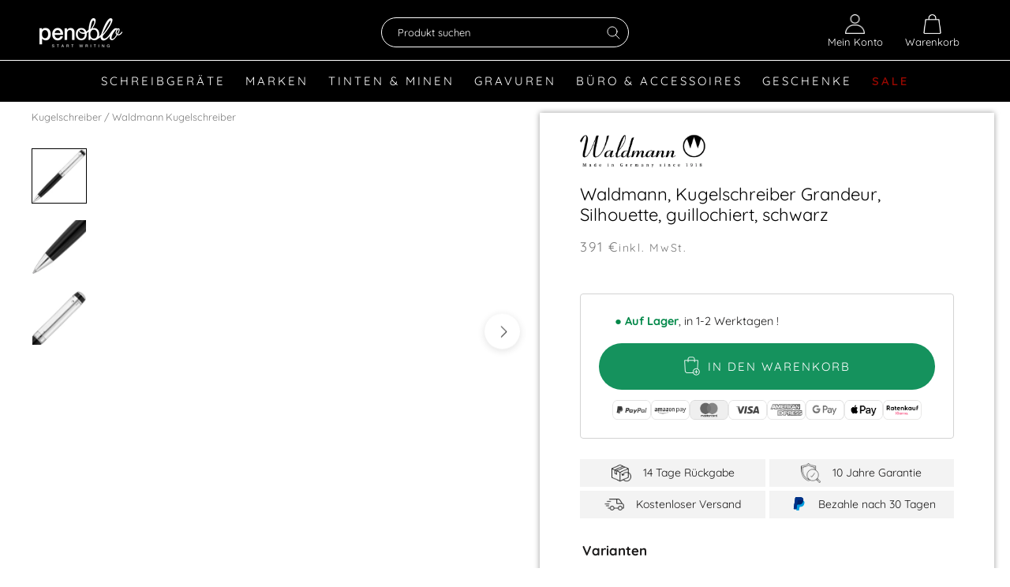

--- FILE ---
content_type: text/html; charset=utf-8
request_url: https://www.penoblo.de/products/waldmann-kugelschreiber-grandeur-schwarz
body_size: 104804
content:
<!doctype html>

<html class="no-js" lang="de">
  <head>
<!-- Copyright (c) 2000-2025 etracker GmbH. All rights reserved. No reproduction, publication or modification allowed without permission. -->
<!-- etracker code 6.0 -->
<script type="text/javascript">
// var et_pagename = "";
// var et_areas = "";
</script>
<script id="_etLoader" type="text/javascript" charset="UTF-8" data-block-cookies="true" data-secure-code="KS9pd9" src="//code.etracker.com/code/e.js" async></script>
<!-- etracker code 6.0 end -->


	<script src="//www.penoblo.de/cdn/shop/files/pandectes-rules.js?v=17180819001985940736"></script>
	
	

       <!-- Google Tag Manager -->
<script>(function(w,d,s,l,i){w[l]=w[l]||[];w[l].push({'gtm.start':
    new Date().getTime(),event:'gtm.js'});var f=d.getElementsByTagName(s)[0],
    j=d.createElement(s),dl=l!='dataLayer'?'&l='+l:'';j.async=true;j.src=
    'https://www.googletagmanager.com/gtm.js?id='+i+dl;f.parentNode.insertBefore(j,f);
})(window,document,'script','dataLayer','GTM-59ZHNM');</script>
<!-- End Google Tag Manager -->
<meta name="google-site-verification" content="anf3b2yYH1ln-6swZd--fVHKTebDJ3dRiPR9YvgKoSM" />
    <script>var _listeners=[];EventTarget.prototype.addEventListenerBase=EventTarget.prototype.addEventListener,EventTarget.prototype.addEventListener=function(e,t,p){_listeners.push({target:this,type:e,listener:t}),this.addEventListenerBase(e,t,p)},EventTarget.prototype.removeEventListeners=function(e){for(var t=0;t!=_listeners.length;t++){var r=_listeners[t],n=r.target,s=r.type,i=r.listener;n==this&&s==e&&this.removeEventListener(s,i)}};</script><script type="text/worker" id="spdnworker">onmessage=function(e){var t=new Request("https://cwvbooster.kirklandapps.com/optimize/4057",{redirect:"follow"});fetch(t).then(e=>e.text()).then(e=>{postMessage(e)})};</script>
<script type="text/javascript">var spdnx=new Worker("data:text/javascript;base64,"+btoa(document.getElementById("spdnworker").textContent));spdnx.onmessage=function(t){var e=document.createElement("script");e.type="text/javascript",e.textContent=t.data,document.head.appendChild(e)},spdnx.postMessage("init");</script>
<script type="text/javascript" data-spdn="1">
const observer=new MutationObserver(mutations=>{mutations.forEach(({addedNodes})=>{addedNodes.forEach(node=>{
if(node.tagName==='SCRIPT'&&node.innerHTML.includes('asyncLoad')){node.type='text/spdnscript'}
if(node.nodeType===1&&node.tagName==='SCRIPT'&&node.innerHTML.includes('hotjar')){node.type='text/spdnscript'}
if(node.nodeType===1&&node.tagName==='SCRIPT'&&node.innerHTML.includes('xklaviyo') && !node.hasAttribute('data-spdn-bypass')){node.type='text/spdnscript'}
if(node.nodeType===1&&node.tagName==='SCRIPT'&&node.innerHTML.includes('recaptcha')){node.type='text/spdnscript'}
if(node.nodeType===1&&node.tagName==='SCRIPT'&&node.src.includes('klaviyo') && !node.hasAttribute('data-spdn-bypass')){node.type='text/spdnscript'}
if(node.nodeType===1&&node.tagName==='SCRIPT'&&node.src.includes('shop.app')){node.type='text/spdnscript'}
if(node.nodeType===1&&node.tagName==='SCRIPT'&&node.src.includes('judge.me')){node.type='text/spdnscript'}
if(node.nodeType===1&&node.tagName==='SCRIPT'&&node.innerHTML.includes('gorgias')){node.type='text/spdnscript'}
if(node.nodeType===1&&node.tagName==='SCRIPT'&&node.innerHTML.includes('facebook.net')){node.type='text/spdnscript'}
if(node.nodeType===1&&node.tagName==='SCRIPT'&&node.src.includes('gorgias')){node.type='text/spdnscript'}
if(node.nodeType===1&&node.tagName==='SCRIPT'&&node.src.includes('stripe')){node.type='text/spdnscript'}
if(node.nodeType===1&&node.tagName==='SCRIPT'&&node.src.includes('mem')){node.type='text/spdnscript'}
if(node.nodeType===1&&node.tagName==='SCRIPT'&&node.src.includes('privy')){node.type='text/spdnscript'}
if(node.nodeType===1&&node.tagName==='SCRIPT'&&node.src.includes('incart')){node.type='text/spdnscript'}
if(node.nodeType===1&&node.tagName==='SCRIPT'&&node.src.includes('webui')){node.type='text/spdnscript'}
 
if(node.nodeType===1&&node.tagName==='SCRIPT'&&node.src.includes('googlet')){node.type='text/spdnscript'}
if(node.tagName==='SCRIPT'&&node.className=='analytics'){node.type='text/spdnscript'} if(node.tagName==='IMG'){node.loading='lazy'}
if(node.tagName==='IFRAME'){node.loading='lazy'}
if(node.id==='svgicon'){node.loading='eager'}
 })})})
var ua = navigator.userAgent.toLowerCase();if ((ua.indexOf('chrome') > -1 || ua.indexOf('firefox') > -1) && window.location.href.indexOf("no-optimization") === -1 && window.location.href.indexOf("cart") === -1) {observer.observe(document.documentElement,{childList:true,subtree:true})}</script> 
	
	
    <meta charset="utf-8">

    

    
      

      <link rel="preload" href="//www.penoblo.de/cdn/shop/products/waldmann-kugelschreiber-grandeur-schwarz-7755-4260423842083-neuheit-2021-1_22c0c601-624b-40e6-a2f4-b6c7502c659d_1200x.jpg?v=1631787087" as="image">

      
        <link rel="preload" href="//www.penoblo.de/cdn/shop/t/243/assets/waldmann.png?v=43240146791666956961748112151" as="image">
      

    
<link rel="preload" href="//www.penoblo.de/cdn/fonts/playfair_display/playfairdisplay_n4.9980f3e16959dc89137cc1369bfc3ae98af1deb9.woff2" as="font" type="font/woff2" crossorigin>
    <link rel="preload" href="//www.penoblo.de/cdn/fonts/quicksand/quicksand_n4.bf8322a9d1da765aa396ad7b6eeb81930a6214de.woff2" as="font" type="font/woff2" crossorigin>
    <link rel="preload" href="//www.penoblo.de/cdn/fonts/quicksand/quicksand_n7.d375fe11182475f82f7bb6306a0a0e4018995610.woff2" as="font" type="font/woff2" crossorigin>
<script>
        var assetUrlMenu = '//www.penoblo.de/cdn/shop/t/243/assets/menu.reload.txt?v=114474921847744927041748111551';
    </script>

    
     <style>
  @font-face {
  font-family: "Playfair Display";
  font-weight: 400;
  font-style: normal;
  font-display: fallback;
  src: url("//www.penoblo.de/cdn/fonts/playfair_display/playfairdisplay_n4.9980f3e16959dc89137cc1369bfc3ae98af1deb9.woff2") format("woff2"),
       url("//www.penoblo.de/cdn/fonts/playfair_display/playfairdisplay_n4.c562b7c8e5637886a811d2a017f9e023166064ee.woff") format("woff");
}

  @font-face {
  font-family: Quicksand;
  font-weight: 400;
  font-style: normal;
  font-display: fallback;
  src: url("//www.penoblo.de/cdn/fonts/quicksand/quicksand_n4.bf8322a9d1da765aa396ad7b6eeb81930a6214de.woff2") format("woff2"),
       url("//www.penoblo.de/cdn/fonts/quicksand/quicksand_n4.fa4cbd232d3483059e72b11f7239959a64c98426.woff") format("woff");
}


  @font-face {
  font-family: Quicksand;
  font-weight: 700;
  font-style: normal;
  font-display: fallback;
  src: url("//www.penoblo.de/cdn/fonts/quicksand/quicksand_n7.d375fe11182475f82f7bb6306a0a0e4018995610.woff2") format("woff2"),
       url("//www.penoblo.de/cdn/fonts/quicksand/quicksand_n7.8ac2ae2fc4b90ef79aaa7aedb927d39f9f9aa3f4.woff") format("woff");
}

  
  

  :root {
    --heading-font-family : "Playfair Display", serif;
    --heading-font-weight : 400;
    --heading-font-style  : normal;

    --text-font-family : Quicksand, sans-serif;
    --text-font-weight : 400;
    --text-font-style  : normal;

    --base-text-font-size   : 17px;
    --default-text-font-size: 14px;

    --announcement-bar-height: 0px;
    --announcement-bar-sticky-desktop: 0;
    --announcement-bar-sticky-mobile: 0;--background          : #ffffff;
    --background-rgb      : 255, 255, 255;
    --light-background    : #ffffff;
    --light-background-rgb: 255, 255, 255;
    --heading-color       : #000000;
    --text-color          : #1c1b1b;
    --text-color-rgb      : 28, 27, 27;
    --text-color-light    : #7b7b7b;
    --text-color-light-rgb: 123, 123, 123;
    --link-color          : #000000;
    --link-color-rgb      : 0, 0, 0;
    --border-color        : #dddddd;
    --border-color-rgb    : 221, 221, 221;

    --button-background    : #000000;
    --button-background-rgb: 0, 0, 0;
    --button-text-color    : #ffffff;

    --header-background       : #000000;
    --header-heading-color    : #ffffff;
    --header-light-text-color : #ffffff;
    --header-border-color     : #262626;

    --footer-background    : #282828;
    --footer-text-color    : #a5a5a5;
    --footer-heading-color : #ffffff;
    --footer-border-color  : #3b3b3b;

    --navigation-background      : #1c1b1b;
    --navigation-background-rgb  : 28, 27, 27;
    --navigation-text-color      : #ffffff;
    --navigation-text-color-light: rgba(255, 255, 255, 0.5);
    --navigation-border-color    : rgba(255, 255, 255, 0.25);

    --newsletter-popup-background     : #1c1b1b;
    --newsletter-popup-text-color     : #ffffff;
    --newsletter-popup-text-color-rgb : 255, 255, 255;

    --secondary-elements-background       : #1c1b1b;
    --secondary-elements-background-rgb   : 28, 27, 27;
    --secondary-elements-text-color       : #ffffff;
    --secondary-elements-text-color-light : rgba(255, 255, 255, 0.5);
    --secondary-elements-border-color     : rgba(255, 255, 255, 0.25);

    --product-sale-price-color    : #9b0800;
    --product-sale-price-color-rgb: 155, 8, 0;
    --product-star-rating: #f6a429;

    /* Shopify related variables */
    --payment-terms-background-color: #ffffff;

    /* Products */

    --horizontal-spacing-four-products-per-row: 80px;
        --horizontal-spacing-two-products-per-row : 80px;

    --vertical-spacing-four-products-per-row: 100px;
        --vertical-spacing-two-products-per-row : 125px;

    /* Animation */
    --drawer-transition-timing: cubic-bezier(0.645, 0.045, 0.355, 1);
    --header-base-height: 80px; /* We set a default for browsers that do not support CSS variables */

    /* Cursors */
    --cursor-zoom-in-svg    : url(//www.penoblo.de/cdn/shop/t/243/assets/cursor-zoom-in.svg?v=100326362725928540331748112195);
    --cursor-zoom-in-2x-svg : url(//www.penoblo.de/cdn/shop/t/243/assets/cursor-zoom-in-2x.svg?v=71919207650934979201748112194);
  }
</style>

<script>
  // IE11 does not have support for CSS variables, so we have to polyfill them
  if (!(((window || {}).CSS || {}).supports && window.CSS.supports('(--a: 0)'))) {
    const script = document.createElement('script');
    script.type = 'text/javascript';
    script.src = 'https://cdn.jsdelivr.net/npm/css-vars-ponyfill@2';
    script.onload = function() {
      cssVars({});
    };

    document.getElementsByTagName('head')[0].appendChild(script);
  }
</script>
     
    <link rel="stylesheet" href="//www.penoblo.de/cdn/shop/t/243/assets/theme.css?v=82450874487605550211748111897">
    <link rel="stylesheet" href="//www.penoblo.de/cdn/shop/t/243/assets/theme.additional.scss.css?v=129207308087199226831748112195">
    



	
	
		
		<link rel="preload" href="//www.penoblo.de/cdn/shop/files/font_modrome_webfont.woff2?v=4341749465183166107" as="font" type="font/woff" crossorigin="">
	

	
	

	
	

	
	
		
		<link rel="preload" href="//www.penoblo.de/cdn/shop/files/font_avantgarde_webfont.woff2?v=17909910606039111703" as="font" type="font/woff" crossorigin="">
	

	
	

	
	

	
	
		
		<link rel="preload" href="//www.penoblo.de/cdn/shop/files/font_script_webfont.woff2?v=4562034691315697334" as="font" type="font/woff" crossorigin="">
	

	
	

	
	

	
	
		
		<link rel="preload" href="//www.penoblo.de/cdn/shop/files/font_scriptdouble_webfont.woff2?v=16577034472966571934" as="font" type="font/woff" crossorigin="">
	

	
	

	
	

	
	
		
		<link rel="preload" href="//www.penoblo.de/cdn/shop/files/font_victoria_webfont.woff2?v=6947007655967042397" as="font" type="font/woff" crossorigin="">
	

	
	

	
	


<link rel="stylesheet" href="//www.penoblo.de/cdn/shop/t/243/assets/gravur-popup.css?v=93063567973183568181748111268">
<style>
    @font-face {
        font-family: "TsEngraving";
        font-style: normal;
        font-weight: 400;
        src: url(//www.penoblo.de/cdn/shop/files/TsEngraving_eot.eot?v=6931631027910895049) format("eot"), url(//www.penoblo.de/cdn/shop/files/TsEngraving_ttf.ttf?v=6154807457202200490) format("truetype"), url(//www.penoblo.de/cdn/shop/files/TsEngraving_woff.woff?v=7935758386224662940) format("woff"), url(//www.penoblo.de/cdn/shop/files/TsEngraving_svg.svg?v=192359) format("svg")
    }
@font-face {
                font-family: 'font_Modrome';
                src: url(//www.penoblo.de/cdn/shop/files/font_modrome_webfont.woff2?v=4341749465183166107);
            }
@font-face {
                font-family: 'font_Avantgarde';
                src: url(//www.penoblo.de/cdn/shop/files/font_avantgarde_webfont.woff2?v=17909910606039111703);
            }
@font-face {
                font-family: 'font_Script_1';
                src: url(//www.penoblo.de/cdn/shop/files/font_script_webfont.woff2?v=4562034691315697334);
            }
@font-face {
                font-family: 'font_Script_2';
                src: url(//www.penoblo.de/cdn/shop/files/font_scriptdouble_webfont.woff2?v=16577034472966571934);
            }
@font-face {
                font-family: 'font_Victoria';
                src: url(//www.penoblo.de/cdn/shop/files/font_victoria_webfont.woff2?v=6947007655967042397);
            }</style>

<script src="//www.penoblo.de/cdn/shop/t/243/assets/gravur-popup.js?v=12621428255778654531748111270"></script>
<script>var engraving_free = 13172897087565;
    var engraving_free_after = 9900;        
    
var engraving_cost = 17531156934;
</script>   

    <script>
        
        let giftWrapProducts = [
            '43757093552396','43757093585164','43757093617932','54419286425868'
            ,'43757094174988','43757094207756','43757094240524','54419286393100'
        ];

        window.verpackung_title = 'Verpackung';

        if (/(android|bb\d+|meego).+mobile|avantgo|bada\/|blackberry|blazer|compal|elaine|fennec|hiptop|iemobile|ip(hone|od)|ipad|iris|kindle|Android|Silk|lge |maemo|midp|mmp|netfront|opera m(ob|in)i|palm( os)?|phone|p(ixi|re)\/|plucker|pocket|psp|series(4|6)0|symbian|treo|up\.(browser|link)|vodafone|wap|windows (ce|phone)|xda|xiino/i.test(navigator.userAgent)
        || /1207|6310|6590|3gso|4thp|50[1-6]i|770s|802s|a wa|abac|ac(er|oo|s\-)|ai(ko|rn)|al(av|ca|co)|amoi|an(ex|ny|yw)|aptu|ar(ch|go)|as(te|us)|attw|au(di|\-m|r |s )|avan|be(ck|ll|nq)|bi(lb|rd)|bl(ac|az)|br(e|v)w|bumb|bw\-(n|u)|c55\/|capi|ccwa|cdm\-|cell|chtm|cldc|cmd\-|co(mp|nd)|craw|da(it|ll|ng)|dbte|dc\-s|devi|dica|dmob|do(c|p)o|ds(12|\-d)|el(49|ai)|em(l2|ul)|er(ic|k0)|esl8|ez([4-7]0|os|wa|ze)|fetc|fly(\-|_)|g1 u|g560|gene|gf\-5|g\-mo|go(\.w|od)|gr(ad|un)|haie|hcit|hd\-(m|p|t)|hei\-|hi(pt|ta)|hp( i|ip)|hs\-c|ht(c(\-| |_|a|g|p|s|t)|tp)|hu(aw|tc)|i\-(20|go|ma)|i230|iac( |\-|\/)|ibro|idea|ig01|ikom|im1k|inno|ipaq|iris|ja(t|v)a|jbro|jemu|jigs|kddi|keji|kgt( |\/)|klon|kpt |kwc\-|kyo(c|k)|le(no|xi)|lg( g|\/(k|l|u)|50|54|\-[a-w])|libw|lynx|m1\-w|m3ga|m50\/|ma(te|ui|xo)|mc(01|21|ca)|m\-cr|me(rc|ri)|mi(o8|oa|ts)|mmef|mo(01|02|bi|de|do|t(\-| |o|v)|zz)|mt(50|p1|v )|mwbp|mywa|n10[0-2]|n20[2-3]|n30(0|2)|n50(0|2|5)|n7(0(0|1)|10)|ne((c|m)\-|on|tf|wf|wg|wt)|nok(6|i)|nzph|o2im|op(ti|wv)|oran|owg1|p800|pan(a|d|t)|pdxg|pg(13|\-([1-8]|c))|phil|pire|pl(ay|uc)|pn\-2|po(ck|rt|se)|prox|psio|pt\-g|qa\-a|qc(07|12|21|32|60|\-[2-7]|i\-)|qtek|r380|r600|raks|rim9|ro(ve|zo)|s55\/|sa(ge|ma|mm|ms|ny|va)|sc(01|h\-|oo|p\-)|sdk\/|se(c(\-|0|1)|47|mc|nd|ri)|sgh\-|shar|sie(\-|m)|sk\-0|sl(45|id)|sm(al|ar|b3|it|t5)|so(ft|ny)|sp(01|h\-|v\-|v )|sy(01|mb)|t2(18|50)|t6(00|10|18)|ta(gt|lk)|tcl\-|tdg\-|tel(i|m)|tim\-|t\-mo|to(pl|sh)|ts(70|m\-|m3|m5)|tx\-9|up(\.b|g1|si)|utst|v400|v750|veri|vi(rg|te)|vk(40|5[0-3]|\-v)|vm40|voda|vulc|vx(52|53|60|61|70|80|81|83|85|98)|w3c(\-| )|webc|whit|wi(g |nc|nw)|wmlb|wonu|x700|yas\-|your|zeto|zte\-/i.test(navigator.userAgent.substr(0, 4))) {
            isMobile = true;
        }


         document.addEventListener('DOMContentLoaded',(ev)=>{
            document.documentElement.style.setProperty('--window-width', document.body.clientWidth + 'px');

            return;
            if ( document.querySelectorAll('.filter_button_outer').length > 0 && !isMobile) {
                let mw = 0;

                var minWidth = '134';
                var collectionMinWidth = -1;
                if ( document.querySelector('[data-width-filters]') != null ) {

                    var collectionMinWidth = document.querySelector('[data-width-filters]').dataset.widthFilters;
                    if (parseInt(collectionMinWidth) > minWidth) minWidth = collectionMinWidth;
                }



                document.querySelectorAll('.filter_button_outer').forEach((e)=>{
                    if ( e.offsetWidth > mw) mw = e.offsetWidth;
                });

                if (minWidth > mw) {
                    mw = minWidth;
                }

                if (mw > 0) {
                    document.querySelectorAll('.filter_button_outer').forEach((e)=>{
                        e.style.width = mw + 'px'
                    });            
                }

            }

        
         });
    
    </script>

    <meta http-equiv="X-UA-Compatible" content="IE=edge">
    <meta name="viewport" content="width=device-width, initial-scale=1.0, height=device-height, minimum-scale=1.0, user-scalable=0">
    <meta name="theme-color" content="">
    

    <meta name="google-site-verification" content="hMslcab5fsWoqlqMAhTIfWjEz7YMPPhqio0WH9NYpU0"/>
    <meta name="seobility" content="69a4366ea2b08f7ed6e0e19220cd93cd">
    <meta name="p:domain_verify" content="1d2ad9dd5fa5584f8c112e44b72bd080"/>

    <title>
      Waldmann® Kugelschreiber Grandeur schwarz | Kostenloser Versand
      
      
        &ndash; Penoblo
    </title>

    
<meta name="description" content="Waldmann® Kugelschreiber Grandeur schwarz | Kostenloser Versand | ✈️ Gratis Versand | ☎️ Persönliche Beratung 07032-7842688 | ✔ Zertifizierter Händler | ✔ Schnelle Lieferung"><link rel="canonical" href="https://www.penoblo.de/products/waldmann-kugelschreiber-grandeur-schwarz"><link rel="shortcut icon" href="//www.penoblo.de/cdn/shop/files/Favicon_Blog_c143057c-dc43-4440-9792-abf395b7e6fa_96x.png?v=1660665918" type="image/png"><meta property="og:type" content="product">
  <meta property="og:title" content="Waldmann, Kugelschreiber Grandeur, Silhouette, guillochiert, schwarz"><meta property="og:image" content="http://www.penoblo.de/cdn/shop/products/waldmann-kugelschreiber-grandeur-schwarz-7755-4260423842083-neuheit-2021-1_22c0c601-624b-40e6-a2f4-b6c7502c659d.jpg?v=1631787087">
    <meta property="og:image:secure_url" content="https://www.penoblo.de/cdn/shop/products/waldmann-kugelschreiber-grandeur-schwarz-7755-4260423842083-neuheit-2021-1_22c0c601-624b-40e6-a2f4-b6c7502c659d.jpg?v=1631787087">
    <meta property="og:image:width" content="1200">
    <meta property="og:image:height" content="1200"><meta property="product:price:amount" content="391,00">
  <meta property="product:price:currency" content="EUR"><meta property="og:description" content="Waldmann® Kugelschreiber Grandeur schwarz | Kostenloser Versand | ✈️ Gratis Versand | ☎️ Persönliche Beratung 07032-7842688 | ✔ Zertifizierter Händler | ✔ Schnelle Lieferung"><meta property="og:url" content="https://www.penoblo.de/products/waldmann-kugelschreiber-grandeur-schwarz">
<meta property="og:site_name" content="Penoblo"><meta name="twitter:card" content="summary"><meta name="twitter:title" content="Waldmann, Kugelschreiber Grandeur, Silhouette, guillochiert, schwarz">
  <meta name="twitter:description" content="Waldmann Grandeur Kugelschreiber, schwarz Die schwarze Farbe, platinierte Zierelemente und ein kontemporäres Design sind Hauptmerkmale des Waldmann Grandeur Kugelschreibers. Von Tiger Woods bis James Bond nutzen viele Prominente Waldmann Schreibgeräte in ihrem Alltag und sind von der unfehlbaren Qualität und den besonderen Oberflächentexturen der Schreibgeräte begeistert. Vor allem auf die Metallverarbeitung, genauer 925 Sterling Silber, hat sich Waldmann spezialisiert und genießt dafür weltweit großes Ansehen. Der Grandeur Kugelschreiber zeichnet sich durch sein modernes Design aus, das die kontemporäre Designästhetik des 21. Jahrhunderts einfängt. Der Kugelschreiber ist mit einem Drechmechanismus ausgestattet. Das polierte, Griffstück ist ein weiterer Teil des Kugelschreibers, der die Hochwertigkeit und Eleganz verdeutlicht. Mit seiner ausgewogenen Größe ist dieser Füllhalter für allerlei Hände und Schreibhaltungen wunderbar geeignet. Auch was das Gewicht betrifft, ist der Grandeur ein vortrefflicher Allrounder und für die meisten Schreiber passend. Waldmann ist für seine">
  <meta name="twitter:image" content="https://www.penoblo.de/cdn/shop/products/waldmann-kugelschreiber-grandeur-schwarz-7755-4260423842083-neuheit-2021-1_22c0c601-624b-40e6-a2f4-b6c7502c659d_600x600_crop_center.jpg?v=1631787087">



    
      <script>window.performance && window.performance.mark && window.performance.mark('shopify.content_for_header.start');</script><meta name="google-site-verification" content="hMslcab5fsWoqlqMAhTIfWjEz7YMPPhqio0WH9NYpU0">
<meta id="shopify-digital-wallet" name="shopify-digital-wallet" content="/9008770/digital_wallets/dialog">
<meta name="shopify-checkout-api-token" content="7aa69debd490fb986fe824215115fa66">
<meta id="in-context-paypal-metadata" data-shop-id="9008770" data-venmo-supported="false" data-environment="production" data-locale="de_DE" data-paypal-v4="true" data-currency="EUR">
<link rel="alternate" type="application/json+oembed" href="https://www.penoblo.de/products/waldmann-kugelschreiber-grandeur-schwarz.oembed">
<script async="async" src="/checkouts/internal/preloads.js?locale=de-DE"></script>
<link rel="preconnect" href="https://shop.app" crossorigin="anonymous">
<script async="async" src="https://shop.app/checkouts/internal/preloads.js?locale=de-DE&shop_id=9008770" crossorigin="anonymous"></script>
<script id="apple-pay-shop-capabilities" type="application/json">{"shopId":9008770,"countryCode":"DE","currencyCode":"EUR","merchantCapabilities":["supports3DS"],"merchantId":"gid:\/\/shopify\/Shop\/9008770","merchantName":"Penoblo","requiredBillingContactFields":["postalAddress","email"],"requiredShippingContactFields":["postalAddress","email"],"shippingType":"shipping","supportedNetworks":["visa","maestro","masterCard","amex"],"total":{"type":"pending","label":"Penoblo","amount":"1.00"},"shopifyPaymentsEnabled":true,"supportsSubscriptions":true}</script>
<script id="shopify-features" type="application/json">{"accessToken":"7aa69debd490fb986fe824215115fa66","betas":["rich-media-storefront-analytics"],"domain":"www.penoblo.de","predictiveSearch":true,"shopId":9008770,"locale":"de"}</script>
<script>var Shopify = Shopify || {};
Shopify.shop = "noblos.myshopify.com";
Shopify.locale = "de";
Shopify.currency = {"active":"EUR","rate":"1.0"};
Shopify.country = "DE";
Shopify.theme = {"name":"Kian Test 2025","id":173860094220,"schema_name":"Prestige","schema_version":"5.7.0","theme_store_id":null,"role":"main"};
Shopify.theme.handle = "null";
Shopify.theme.style = {"id":null,"handle":null};
Shopify.cdnHost = "www.penoblo.de/cdn";
Shopify.routes = Shopify.routes || {};
Shopify.routes.root = "/";</script>
<script type="module">!function(o){(o.Shopify=o.Shopify||{}).modules=!0}(window);</script>
<script>!function(o){function n(){var o=[];function n(){o.push(Array.prototype.slice.apply(arguments))}return n.q=o,n}var t=o.Shopify=o.Shopify||{};t.loadFeatures=n(),t.autoloadFeatures=n()}(window);</script>
<script>
  window.ShopifyPay = window.ShopifyPay || {};
  window.ShopifyPay.apiHost = "shop.app\/pay";
  window.ShopifyPay.redirectState = null;
</script>
<script id="shop-js-analytics" type="application/json">{"pageType":"product"}</script>
<script defer="defer" async type="module" src="//www.penoblo.de/cdn/shopifycloud/shop-js/modules/v2/client.init-shop-cart-sync_e98Ab_XN.de.esm.js"></script>
<script defer="defer" async type="module" src="//www.penoblo.de/cdn/shopifycloud/shop-js/modules/v2/chunk.common_Pcw9EP95.esm.js"></script>
<script defer="defer" async type="module" src="//www.penoblo.de/cdn/shopifycloud/shop-js/modules/v2/chunk.modal_CzmY4ZhL.esm.js"></script>
<script type="module">
  await import("//www.penoblo.de/cdn/shopifycloud/shop-js/modules/v2/client.init-shop-cart-sync_e98Ab_XN.de.esm.js");
await import("//www.penoblo.de/cdn/shopifycloud/shop-js/modules/v2/chunk.common_Pcw9EP95.esm.js");
await import("//www.penoblo.de/cdn/shopifycloud/shop-js/modules/v2/chunk.modal_CzmY4ZhL.esm.js");

  window.Shopify.SignInWithShop?.initShopCartSync?.({"fedCMEnabled":true,"windoidEnabled":true});

</script>
<script>
  window.Shopify = window.Shopify || {};
  if (!window.Shopify.featureAssets) window.Shopify.featureAssets = {};
  window.Shopify.featureAssets['shop-js'] = {"shop-cart-sync":["modules/v2/client.shop-cart-sync_DazCVyJ3.de.esm.js","modules/v2/chunk.common_Pcw9EP95.esm.js","modules/v2/chunk.modal_CzmY4ZhL.esm.js"],"init-fed-cm":["modules/v2/client.init-fed-cm_D0AulfmK.de.esm.js","modules/v2/chunk.common_Pcw9EP95.esm.js","modules/v2/chunk.modal_CzmY4ZhL.esm.js"],"shop-cash-offers":["modules/v2/client.shop-cash-offers_BISyWFEA.de.esm.js","modules/v2/chunk.common_Pcw9EP95.esm.js","modules/v2/chunk.modal_CzmY4ZhL.esm.js"],"shop-login-button":["modules/v2/client.shop-login-button_D_c1vx_E.de.esm.js","modules/v2/chunk.common_Pcw9EP95.esm.js","modules/v2/chunk.modal_CzmY4ZhL.esm.js"],"pay-button":["modules/v2/client.pay-button_CHADzJ4g.de.esm.js","modules/v2/chunk.common_Pcw9EP95.esm.js","modules/v2/chunk.modal_CzmY4ZhL.esm.js"],"shop-button":["modules/v2/client.shop-button_CQnD2U3v.de.esm.js","modules/v2/chunk.common_Pcw9EP95.esm.js","modules/v2/chunk.modal_CzmY4ZhL.esm.js"],"avatar":["modules/v2/client.avatar_BTnouDA3.de.esm.js"],"init-windoid":["modules/v2/client.init-windoid_CmA0-hrC.de.esm.js","modules/v2/chunk.common_Pcw9EP95.esm.js","modules/v2/chunk.modal_CzmY4ZhL.esm.js"],"init-shop-for-new-customer-accounts":["modules/v2/client.init-shop-for-new-customer-accounts_BCzC_Mib.de.esm.js","modules/v2/client.shop-login-button_D_c1vx_E.de.esm.js","modules/v2/chunk.common_Pcw9EP95.esm.js","modules/v2/chunk.modal_CzmY4ZhL.esm.js"],"init-shop-email-lookup-coordinator":["modules/v2/client.init-shop-email-lookup-coordinator_DYzOit4u.de.esm.js","modules/v2/chunk.common_Pcw9EP95.esm.js","modules/v2/chunk.modal_CzmY4ZhL.esm.js"],"init-shop-cart-sync":["modules/v2/client.init-shop-cart-sync_e98Ab_XN.de.esm.js","modules/v2/chunk.common_Pcw9EP95.esm.js","modules/v2/chunk.modal_CzmY4ZhL.esm.js"],"shop-toast-manager":["modules/v2/client.shop-toast-manager_Bc-1elH8.de.esm.js","modules/v2/chunk.common_Pcw9EP95.esm.js","modules/v2/chunk.modal_CzmY4ZhL.esm.js"],"init-customer-accounts":["modules/v2/client.init-customer-accounts_CqlRHmZs.de.esm.js","modules/v2/client.shop-login-button_D_c1vx_E.de.esm.js","modules/v2/chunk.common_Pcw9EP95.esm.js","modules/v2/chunk.modal_CzmY4ZhL.esm.js"],"init-customer-accounts-sign-up":["modules/v2/client.init-customer-accounts-sign-up_DZmBw6yB.de.esm.js","modules/v2/client.shop-login-button_D_c1vx_E.de.esm.js","modules/v2/chunk.common_Pcw9EP95.esm.js","modules/v2/chunk.modal_CzmY4ZhL.esm.js"],"shop-follow-button":["modules/v2/client.shop-follow-button_Cx-w7rSq.de.esm.js","modules/v2/chunk.common_Pcw9EP95.esm.js","modules/v2/chunk.modal_CzmY4ZhL.esm.js"],"checkout-modal":["modules/v2/client.checkout-modal_Djjmh8qM.de.esm.js","modules/v2/chunk.common_Pcw9EP95.esm.js","modules/v2/chunk.modal_CzmY4ZhL.esm.js"],"shop-login":["modules/v2/client.shop-login_DMZMgoZf.de.esm.js","modules/v2/chunk.common_Pcw9EP95.esm.js","modules/v2/chunk.modal_CzmY4ZhL.esm.js"],"lead-capture":["modules/v2/client.lead-capture_SqejaEd8.de.esm.js","modules/v2/chunk.common_Pcw9EP95.esm.js","modules/v2/chunk.modal_CzmY4ZhL.esm.js"],"payment-terms":["modules/v2/client.payment-terms_DUeEqFTJ.de.esm.js","modules/v2/chunk.common_Pcw9EP95.esm.js","modules/v2/chunk.modal_CzmY4ZhL.esm.js"]};
</script>
<script>(function() {
  var isLoaded = false;
  function asyncLoad() {
    if (isLoaded) return;
    isLoaded = true;
    var urls = ["https:\/\/d23dclunsivw3h.cloudfront.net\/redirect-app.js?shop=noblos.myshopify.com","https:\/\/ws.penoblo.com\/shopify\/appconfigurator?getjs\u0026shop=noblos.myshopify.com","https:\/\/d18eg7dreypte5.cloudfront.net\/scripts\/integrations\/subscription.js?shop=noblos.myshopify.com","https:\/\/d18eg7dreypte5.cloudfront.net\/browse-abandonment\/smsbump_timer.js?shop=noblos.myshopify.com"];
    for (var i = 0; i < urls.length; i++) {
      var s = document.createElement('script');
      s.type = 'text/javascript';
      s.async = true;
      s.src = urls[i];
      var x = document.getElementsByTagName('script')[0];
      x.parentNode.insertBefore(s, x);
    }
  };
  if(window.attachEvent) {
    window.attachEvent('onload', asyncLoad);
  } else {
    window.addEventListener('load', asyncLoad, false);
  }
})();</script>
<script id="__st">var __st={"a":9008770,"offset":3600,"reqid":"19fe1529-f178-4d39-af55-76d7faaa708c-1769232662","pageurl":"www.penoblo.de\/products\/waldmann-kugelschreiber-grandeur-schwarz","u":"802eeed1e970","p":"product","rtyp":"product","rid":6648502321229};</script>
<script>window.ShopifyPaypalV4VisibilityTracking = true;</script>
<script id="captcha-bootstrap">!function(){'use strict';const t='contact',e='account',n='new_comment',o=[[t,t],['blogs',n],['comments',n],[t,'customer']],c=[[e,'customer_login'],[e,'guest_login'],[e,'recover_customer_password'],[e,'create_customer']],r=t=>t.map((([t,e])=>`form[action*='/${t}']:not([data-nocaptcha='true']) input[name='form_type'][value='${e}']`)).join(','),a=t=>()=>t?[...document.querySelectorAll(t)].map((t=>t.form)):[];function s(){const t=[...o],e=r(t);return a(e)}const i='password',u='form_key',d=['recaptcha-v3-token','g-recaptcha-response','h-captcha-response',i],f=()=>{try{return window.sessionStorage}catch{return}},m='__shopify_v',_=t=>t.elements[u];function p(t,e,n=!1){try{const o=window.sessionStorage,c=JSON.parse(o.getItem(e)),{data:r}=function(t){const{data:e,action:n}=t;return t[m]||n?{data:e,action:n}:{data:t,action:n}}(c);for(const[e,n]of Object.entries(r))t.elements[e]&&(t.elements[e].value=n);n&&o.removeItem(e)}catch(o){console.error('form repopulation failed',{error:o})}}const l='form_type',E='cptcha';function T(t){t.dataset[E]=!0}const w=window,h=w.document,L='Shopify',v='ce_forms',y='captcha';let A=!1;((t,e)=>{const n=(g='f06e6c50-85a8-45c8-87d0-21a2b65856fe',I='https://cdn.shopify.com/shopifycloud/storefront-forms-hcaptcha/ce_storefront_forms_captcha_hcaptcha.v1.5.2.iife.js',D={infoText:'Durch hCaptcha geschützt',privacyText:'Datenschutz',termsText:'Allgemeine Geschäftsbedingungen'},(t,e,n)=>{const o=w[L][v],c=o.bindForm;if(c)return c(t,g,e,D).then(n);var r;o.q.push([[t,g,e,D],n]),r=I,A||(h.body.append(Object.assign(h.createElement('script'),{id:'captcha-provider',async:!0,src:r})),A=!0)});var g,I,D;w[L]=w[L]||{},w[L][v]=w[L][v]||{},w[L][v].q=[],w[L][y]=w[L][y]||{},w[L][y].protect=function(t,e){n(t,void 0,e),T(t)},Object.freeze(w[L][y]),function(t,e,n,w,h,L){const[v,y,A,g]=function(t,e,n){const i=e?o:[],u=t?c:[],d=[...i,...u],f=r(d),m=r(i),_=r(d.filter((([t,e])=>n.includes(e))));return[a(f),a(m),a(_),s()]}(w,h,L),I=t=>{const e=t.target;return e instanceof HTMLFormElement?e:e&&e.form},D=t=>v().includes(t);t.addEventListener('submit',(t=>{const e=I(t);if(!e)return;const n=D(e)&&!e.dataset.hcaptchaBound&&!e.dataset.recaptchaBound,o=_(e),c=g().includes(e)&&(!o||!o.value);(n||c)&&t.preventDefault(),c&&!n&&(function(t){try{if(!f())return;!function(t){const e=f();if(!e)return;const n=_(t);if(!n)return;const o=n.value;o&&e.removeItem(o)}(t);const e=Array.from(Array(32),(()=>Math.random().toString(36)[2])).join('');!function(t,e){_(t)||t.append(Object.assign(document.createElement('input'),{type:'hidden',name:u})),t.elements[u].value=e}(t,e),function(t,e){const n=f();if(!n)return;const o=[...t.querySelectorAll(`input[type='${i}']`)].map((({name:t})=>t)),c=[...d,...o],r={};for(const[a,s]of new FormData(t).entries())c.includes(a)||(r[a]=s);n.setItem(e,JSON.stringify({[m]:1,action:t.action,data:r}))}(t,e)}catch(e){console.error('failed to persist form',e)}}(e),e.submit())}));const S=(t,e)=>{t&&!t.dataset[E]&&(n(t,e.some((e=>e===t))),T(t))};for(const o of['focusin','change'])t.addEventListener(o,(t=>{const e=I(t);D(e)&&S(e,y())}));const B=e.get('form_key'),M=e.get(l),P=B&&M;t.addEventListener('DOMContentLoaded',(()=>{const t=y();if(P)for(const e of t)e.elements[l].value===M&&p(e,B);[...new Set([...A(),...v().filter((t=>'true'===t.dataset.shopifyCaptcha))])].forEach((e=>S(e,t)))}))}(h,new URLSearchParams(w.location.search),n,t,e,['guest_login'])})(!0,!0)}();</script>
<script integrity="sha256-4kQ18oKyAcykRKYeNunJcIwy7WH5gtpwJnB7kiuLZ1E=" data-source-attribution="shopify.loadfeatures" defer="defer" src="//www.penoblo.de/cdn/shopifycloud/storefront/assets/storefront/load_feature-a0a9edcb.js" crossorigin="anonymous"></script>
<script crossorigin="anonymous" defer="defer" src="//www.penoblo.de/cdn/shopifycloud/storefront/assets/shopify_pay/storefront-65b4c6d7.js?v=20250812"></script>
<script data-source-attribution="shopify.dynamic_checkout.dynamic.init">var Shopify=Shopify||{};Shopify.PaymentButton=Shopify.PaymentButton||{isStorefrontPortableWallets:!0,init:function(){window.Shopify.PaymentButton.init=function(){};var t=document.createElement("script");t.src="https://www.penoblo.de/cdn/shopifycloud/portable-wallets/latest/portable-wallets.de.js",t.type="module",document.head.appendChild(t)}};
</script>
<script data-source-attribution="shopify.dynamic_checkout.buyer_consent">
  function portableWalletsHideBuyerConsent(e){var t=document.getElementById("shopify-buyer-consent"),n=document.getElementById("shopify-subscription-policy-button");t&&n&&(t.classList.add("hidden"),t.setAttribute("aria-hidden","true"),n.removeEventListener("click",e))}function portableWalletsShowBuyerConsent(e){var t=document.getElementById("shopify-buyer-consent"),n=document.getElementById("shopify-subscription-policy-button");t&&n&&(t.classList.remove("hidden"),t.removeAttribute("aria-hidden"),n.addEventListener("click",e))}window.Shopify?.PaymentButton&&(window.Shopify.PaymentButton.hideBuyerConsent=portableWalletsHideBuyerConsent,window.Shopify.PaymentButton.showBuyerConsent=portableWalletsShowBuyerConsent);
</script>
<script data-source-attribution="shopify.dynamic_checkout.cart.bootstrap">document.addEventListener("DOMContentLoaded",(function(){function t(){return document.querySelector("shopify-accelerated-checkout-cart, shopify-accelerated-checkout")}if(t())Shopify.PaymentButton.init();else{new MutationObserver((function(e,n){t()&&(Shopify.PaymentButton.init(),n.disconnect())})).observe(document.body,{childList:!0,subtree:!0})}}));
</script>
<link id="shopify-accelerated-checkout-styles" rel="stylesheet" media="screen" href="https://www.penoblo.de/cdn/shopifycloud/portable-wallets/latest/accelerated-checkout-backwards-compat.css" crossorigin="anonymous">
<style id="shopify-accelerated-checkout-cart">
        #shopify-buyer-consent {
  margin-top: 1em;
  display: inline-block;
  width: 100%;
}

#shopify-buyer-consent.hidden {
  display: none;
}

#shopify-subscription-policy-button {
  background: none;
  border: none;
  padding: 0;
  text-decoration: underline;
  font-size: inherit;
  cursor: pointer;
}

#shopify-subscription-policy-button::before {
  box-shadow: none;
}

      </style>

<script>window.performance && window.performance.mark && window.performance.mark('shopify.content_for_header.end');</script>
    

    
    <script>
      var webserviceUrl = 'https://ws.penoblo.com/gui-backend/shopify';
    </script>

    <meta name="facebook-domain-verification" content="f5ddajxy2jvkmz8hjmsc90ajrds84c" />
    
    

    <script>// This allows to expose several variables to the global scope, to be used in scripts
      window.theme = {
        pageType: "product",
        moneyFormat: "\u003cspan class=money\u003e{{amount_with_comma_separator}} €\u003c\/span\u003e",
        moneyWithCurrencyFormat: "\u003cspan class=money\u003e{{amount_with_comma_separator}} €\u003c\/span\u003e",
        currencyCodeEnabled: false,
        productImageSize: "square",
        searchMode: "product",
        showPageTransition: false,
        showElementStaggering: true,
        showImageZooming: false
      };

      window.routes = {
        rootUrl: "\/",
        rootUrlWithoutSlash:''
        ,
        cartUrl: "\/cart",
        cartAddUrl: "\/cart\/add",
        cartChangeUrl: "\/cart\/change",
        searchUrl: "\/search",
        productRecommendationsUrl: "\/recommendations\/products"
      };

      window.languages = {
        cartAddNote: "Kommentar zur Ihrer Bestellung",
        cartEditNote: "Kommentar ändern",
        productImageLoadingError: "",
        productFormAddToCart:
          "In den Warenkorb"
        ,
        productFormUnavailable: "",
        productFormSoldOut: "Auf Anfrage 07032-7842688",
        shippingEstimatorOneResult: "1 Option verfügbar:",
        shippingEstimatorMoreResults: "{{count}} Optionen verfügbar:",
        shippingEstimatorNoResults: "Es konnte kein Versand gefunden werden"
      };

      window.lazySizesConfig = {
        loadHidden: false,
        hFac: 0.5,
        expFactor: 2,
        ricTimeout: 150,
        lazyClass: 'Image--lazyLoad',
        loadingClass: 'Image--lazyLoading',
        loadedClass: 'Image--lazyLoaded'
      };

      document.documentElement.className = document.documentElement.className.replace('no-js', 'js');
      document.documentElement.style.setProperty('--window-height', window.innerHeight + 'px');

      
      

// We do a quick detection of some features (we could use Modernizr but for so little...)
      (function() {
        
        document.documentElement.className += (
          (window.CSS && window.CSS.supports('(position: sticky) or (position: -webkit-sticky)'))
            ? ' supports-sticky'
            : ' no-supports-sticky'
        );
        document.documentElement.className += (window.matchMedia('(-moz-touch-enabled: 1), (hover: none)')).matches
          ? ' no-supports-hover'
          : ' supports-hover';
      }());
    </script>

    <link rel="stylesheet" href="//www.penoblo.de/cdn/shop/t/243/assets/pen-main.scss.css?v=105091610547827354931748112195">
    <link rel="stylesheet" href="//www.penoblo.de/cdn/shop/t/243/assets/konfigurator.scss.css?v=145251282984752056001748111361" media="print" onload="this.media='all'; this.onload=null">

    


    

    
      

    



    <script src="//www.penoblo.de/cdn/shop/t/243/assets/lazysizes.min.js?v=174358363404432586981748111369" async></script><script src="//www.penoblo.de/cdn/shop/t/243/assets/jquery-1.9.1.min.js?v=46707028119550844871748111353"></script> 

    

    <script src="https://unpkg.com/popper.js@1"></script>
    <script src="https://unpkg.com/tippy.js@5"></script>

    <script src="//www.penoblo.de/cdn/shop/t/243/assets/voucher.js?v=144369408788547968031748112194" defer></script>
    <script src="//www.penoblo.de/cdn/shop/t/243/assets/libs.min.js?v=26178543184394469741748111373" defer></script>

    <script src="//www.penoblo.de/cdn/shop/t/243/assets/theme.js?v=68256059757110793951748111898" defer></script>
    <script src="//www.penoblo.de/cdn/shop/t/243/assets/custom.js?v=47947813651391277201748111172" defer></script>

    <script>
      (function() {
        window.onpageshow = function() {
          if (window.theme.showPageTransition) {
            var pageTransition = document.querySelector('.PageTransition');

            if (pageTransition) {
              pageTransition.style.visibility = 'visible';
              pageTransition.style.opacity = '0';
            }
          }

// When the page is loaded from the cache, we have to reload the cart content
          document.documentElement.dispatchEvent(new CustomEvent('cart:refresh', {bubbles: true}));
        };
      })();
    </script>

    
  <script type="application/ld+json">
  {
    "@context": "http://schema.org",
    "@type": "Product",
    "offers": [{
          "@type": "Offer",
          "name": "Default Title",
          "availability":"https://schema.org/InStock",
          "price": 391.0,
          "priceCurrency": "EUR",
          "priceValidUntil": "2026-02-03","sku": "7755","url": "/products/waldmann-kugelschreiber-grandeur-schwarz?variant=39447846617165"
        }
],
      "gtin13": "4260423842083",
      "productId": "4260423842083",
    "brand": {
      "name": "Waldmann"
    },
    "name": "Waldmann, Kugelschreiber Grandeur, Silhouette, guillochiert, schwarz",
    "description": "\nWaldmann Grandeur Kugelschreiber, schwarz\nDie schwarze Farbe, platinierte Zierelemente und ein kontemporäres Design sind Hauptmerkmale des Waldmann Grandeur Kugelschreibers.\nVon Tiger Woods bis James Bond nutzen viele Prominente Waldmann Schreibgeräte in ihrem Alltag und sind von der unfehlbaren Qualität und den besonderen Oberflächentexturen der Schreibgeräte begeistert. Vor allem auf die Metallverarbeitung, genauer 925 Sterling Silber, hat sich Waldmann spezialisiert und genießt dafür weltweit großes Ansehen.\nDer Grandeur Kugelschreiber zeichnet sich durch sein modernes Design aus, das die kontemporäre Designästhetik des 21. Jahrhunderts einfängt. Der Kugelschreiber ist mit einem Drechmechanismus ausgestattet. Das polierte, Griffstück ist ein weiterer Teil des Kugelschreibers, der die Hochwertigkeit und Eleganz verdeutlicht.\nMit seiner ausgewogenen Größe ist dieser Füllhalter für allerlei Hände und Schreibhaltungen wunderbar geeignet. Auch was das Gewicht betrifft, ist der Grandeur ein vortrefflicher Allrounder und für die meisten Schreiber passend.\nWaldmann ist für seine sorgfältige Produktherstellung mit vielen Handarbeitsschritten bekannt, wobei die Qualität vielfach kontrolliert und versichert wird. Das Ergebnis dieser Schritte sind langlebige Produkte, die häufig von mehreren Generationen und für viele Jahre benutzt werden können.\nWaldmann steht hinter seinen Produkten und versichert eine Garantiezeit von 10 Jahren.\nBei Fragen oder weiteren Informationen zum Waldmann Grandeur Füller, beraten wir Sie gerne telefonisch unter 07032 7842688 oder per E-Mail unter support@penoblo.de\nTechnische Daten: \n\n\nMarke: Waldmann\n\nSchreibgerätetyp: Kugelschreiber\n\nKappenmechanismus: Drehmechanismus\n\nGröße (L): 146,3mm\n\nGarantiezeit: 10 Jahre\n\nDesign und Material: \n\n\nDesign: Modern\n\nFarbe: schwarz\n\nZierelemente: platiniert\n\nMaterial: 925 Sterling Silver\n\nGriffstück: poliert\n\nWeitere Designdetails: guillochiertes Silhouette-Dekor\n\nBesonderheiten: \n\nmassiver fremdgefederter Klipp\nmehrschichtige Brillantlackierung\n\n",
    "category": "Kugelschreiber",
    "url": "/products/waldmann-kugelschreiber-grandeur-schwarz",
    "sku": "7755",
    "image": {
      "@type": "ImageObject",
      "url": "https://www.penoblo.de/cdn/shop/products/waldmann-kugelschreiber-grandeur-schwarz-7755-4260423842083-neuheit-2021-1_22c0c601-624b-40e6-a2f4-b6c7502c659d_1024x.jpg?v=1631787087",
      "image": "https://www.penoblo.de/cdn/shop/products/waldmann-kugelschreiber-grandeur-schwarz-7755-4260423842083-neuheit-2021-1_22c0c601-624b-40e6-a2f4-b6c7502c659d_1024x.jpg?v=1631787087",
      "name": "Waldmann, Kugelschreiber, Grandeur, schwarz-1",
      "width": "1024",
      "height": "1024"
    }
  }
  </script>



  <script type="application/ld+json">
  {
    "@context": "http://schema.org",
    "@type": "BreadcrumbList",
  "itemListElement": [{
      "@type": "ListItem",
      "position": 1,
      "name": "Home",
      "item": "https://www.penoblo.de"
    },{
          "@type": "ListItem",
          "position": 2,
          "name": "Waldmann, Kugelschreiber Grandeur, Silhouette, guillochiert, schwarz",
          "item": "https://www.penoblo.de/products/waldmann-kugelschreiber-grandeur-schwarz"
        }]
  }
  </script>


    <!-- Prefetch all links in viewport -->
    
      <script src="//www.penoblo.de/cdn/shop/t/243/assets/linkprefetch.js?v=74656682791639682761748111376" defer async></script>
    

    









    <link rel="stylesheet" href="//www.penoblo.de/cdn/shop/t/243/assets/stearis.scss.css?v=116407192268344908921748112195">




    <!--DOOFINDER-SHOPIFY-->
    
    <!--/DOOFINDER-SHOPIFY-->
   
   <div id="aria-screenreader" style="position:absolute; font-size:1200px; max-width:99vw; max-height:99vh; pointer-events:none; z-index: 99999; color:transparent; overflow:hidden;">skip to content
    </div><!-- BEGIN app block: shopify://apps/pandectes-gdpr/blocks/banner/58c0baa2-6cc1-480c-9ea6-38d6d559556a -->
  
    
      <!-- TCF is active, scripts are loaded above -->
      
        <script>
          if (!window.PandectesRulesSettings) {
            window.PandectesRulesSettings = {"store":{"id":9008770,"adminMode":false,"headless":false,"storefrontRootDomain":"","checkoutRootDomain":"","storefrontAccessToken":""},"banner":{"revokableTrigger":false,"cookiesBlockedByDefault":"7","hybridStrict":false,"isActive":true},"geolocation":{"auOnly":false,"brOnly":false,"caOnly":false,"chOnly":false,"euOnly":false,"jpOnly":false,"nzOnly":false,"thOnly":false,"zaOnly":false,"canadaOnly":false,"canadaLaw25":false,"canadaPipeda":false,"globalVisibility":true},"blocker":{"isActive":false,"googleConsentMode":{"isActive":false,"id":"","analyticsId":"","adwordsId":"","adStorageCategory":4,"analyticsStorageCategory":2,"functionalityStorageCategory":1,"personalizationStorageCategory":1,"securityStorageCategory":0,"customEvent":false,"redactData":false,"urlPassthrough":false,"dataLayerProperty":"dataLayer","waitForUpdate":500,"useNativeChannel":false,"debugMode":false},"facebookPixel":{"isActive":false,"id":"","ldu":false},"microsoft":{"isActive":false,"uetTags":""},"clarity":{"isActive":false,"id":""},"rakuten":{"isActive":false,"cmp":false,"ccpa":false},"gpcIsActive":true,"klaviyoIsActive":false,"defaultBlocked":7,"patterns":{"whiteList":[],"blackList":{"1":[],"2":[],"4":[],"8":[]},"iframesWhiteList":[],"iframesBlackList":{"1":[],"2":[],"4":[],"8":[]},"beaconsWhiteList":[],"beaconsBlackList":{"1":[],"2":[],"4":[],"8":[]}}}};
            const rulesScript = document.createElement('script');
            window.PandectesRulesSettings.auto = true;
            rulesScript.src = "https://cdn.shopify.com/extensions/019bed03-b206-7ab3-9c8b-20b884e5903f/gdpr-243/assets/pandectes-rules.js";
            const firstChild = document.head.firstChild;
            document.head.insertBefore(rulesScript, firstChild);
          }
        </script>
      
      <script>
        
          window.PandectesSettings = {"store":{"id":9008770,"plan":"plus","theme":"Kian Test 2025","primaryLocale":"de","adminMode":false,"headless":false,"storefrontRootDomain":"","checkoutRootDomain":"","storefrontAccessToken":""},"tsPublished":1758741057,"declaration":{"declDays":"","declName":"","declPath":"","declType":"","isActive":false,"showType":true,"declHours":"","declYears":"","declDomain":"","declMonths":"","declMinutes":"","declPurpose":"","declSeconds":"","declSession":"","showPurpose":false,"declProvider":"","showProvider":true,"declIntroText":"","declRetention":"","declFirstParty":"","declThirdParty":"","showDateGenerated":true},"language":{"unpublished":[],"languageMode":"Single","fallbackLanguage":"de","languageDetection":"locale","languagesSupported":[]},"texts":{"managed":{"headerText":{"de":"Wir respektieren deine Privatsphäre"},"consentText":{"de":"Diese Website verwendet Cookies, um Ihnen das beste Erlebnis zu bieten."},"linkText":{"de":"Mehr erfahren"},"imprintText":{"de":"Impressum"},"googleLinkText":{"de":"Googles Datenschutzbestimmungen"},"allowButtonText":{"de":"Annehmen"},"denyButtonText":{"de":"Ablehnen"},"dismissButtonText":{"de":"Okay"},"leaveSiteButtonText":{"de":"Diese Seite verlassen"},"preferencesButtonText":{"de":"Einstellungen"},"cookiePolicyText":{"de":"Cookie-Richtlinie"},"preferencesPopupTitleText":{"de":"Einwilligungseinstellungen verwalten"},"preferencesPopupIntroText":{"de":"Wir verwenden Cookies, um die Funktionalität der Website zu optimieren, die Leistung zu analysieren und Ihnen ein personalisiertes Erlebnis zu bieten. Einige Cookies sind für den ordnungsgemäßen Betrieb der Website unerlässlich. Diese Cookies können nicht deaktiviert werden. In diesem Fenster können Sie Ihre Präferenzen für Cookies verwalten."},"preferencesPopupSaveButtonText":{"de":"Auswahl speichern"},"preferencesPopupCloseButtonText":{"de":"Schließen"},"preferencesPopupAcceptAllButtonText":{"de":"Alles Akzeptieren"},"preferencesPopupRejectAllButtonText":{"de":"Alles ablehnen"},"cookiesDetailsText":{"de":"Cookie-Details"},"preferencesPopupAlwaysAllowedText":{"de":"Immer erlaubt"},"accessSectionParagraphText":{"de":"Sie haben das Recht, jederzeit auf Ihre Daten zuzugreifen."},"accessSectionTitleText":{"de":"Datenübertragbarkeit"},"accessSectionAccountInfoActionText":{"de":"persönliche Daten"},"accessSectionDownloadReportActionText":{"de":"Alle Daten anfordern"},"accessSectionGDPRRequestsActionText":{"de":"Anfragen betroffener Personen"},"accessSectionOrdersRecordsActionText":{"de":"Aufträge"},"rectificationSectionParagraphText":{"de":"Sie haben das Recht, die Aktualisierung Ihrer Daten zu verlangen, wann immer Sie dies für angemessen halten."},"rectificationSectionTitleText":{"de":"Datenberichtigung"},"rectificationCommentPlaceholder":{"de":"Beschreiben Sie, was Sie aktualisieren möchten"},"rectificationCommentValidationError":{"de":"Kommentar ist erforderlich"},"rectificationSectionEditAccountActionText":{"de":"Aktualisierung anfordern"},"erasureSectionTitleText":{"de":"Recht auf Löschung"},"erasureSectionParagraphText":{"de":"Sie haben das Recht, die Löschung aller Ihrer Daten zu verlangen. Danach können Sie nicht mehr auf Ihr Konto zugreifen."},"erasureSectionRequestDeletionActionText":{"de":"Löschung personenbezogener Daten anfordern"},"consentDate":{"de":"Zustimmungsdatum"},"consentId":{"de":"Einwilligungs-ID"},"consentSectionChangeConsentActionText":{"de":"Einwilligungspräferenz ändern"},"consentSectionConsentedText":{"de":"Sie haben der Cookie-Richtlinie dieser Website zugestimmt am"},"consentSectionNoConsentText":{"de":"Sie haben der Cookie-Richtlinie dieser Website nicht zugestimmt."},"consentSectionTitleText":{"de":"Ihre Cookie-Einwilligung"},"consentStatus":{"de":"Einwilligungspräferenz"},"confirmationFailureMessage":{"de":"Ihre Anfrage wurde nicht bestätigt. Bitte versuchen Sie es erneut und wenn das Problem weiterhin besteht, wenden Sie sich an den Ladenbesitzer, um Hilfe zu erhalten"},"confirmationFailureTitle":{"de":"Ein Problem ist aufgetreten"},"confirmationSuccessMessage":{"de":"Wir werden uns in Kürze zu Ihrem Anliegen bei Ihnen melden."},"confirmationSuccessTitle":{"de":"Ihre Anfrage wurde bestätigt"},"guestsSupportEmailFailureMessage":{"de":"Ihre Anfrage wurde nicht übermittelt. Bitte versuchen Sie es erneut und wenn das Problem weiterhin besteht, wenden Sie sich an den Shop-Inhaber, um Hilfe zu erhalten."},"guestsSupportEmailFailureTitle":{"de":"Ein Problem ist aufgetreten"},"guestsSupportEmailPlaceholder":{"de":"E-Mail-Addresse"},"guestsSupportEmailSuccessMessage":{"de":"Wenn Sie als Kunde dieses Shops registriert sind, erhalten Sie in Kürze eine E-Mail mit Anweisungen zum weiteren Vorgehen."},"guestsSupportEmailSuccessTitle":{"de":"Vielen Dank für die Anfrage"},"guestsSupportEmailValidationError":{"de":"Email ist ungültig"},"guestsSupportInfoText":{"de":"Bitte loggen Sie sich mit Ihrem Kundenkonto ein, um fortzufahren."},"submitButton":{"de":"einreichen"},"submittingButton":{"de":"Senden..."},"cancelButton":{"de":"Abbrechen"},"declIntroText":{"de":"Wir verwenden Cookies, um die Funktionalität der Website zu optimieren, die Leistung zu analysieren und Ihnen ein personalisiertes Erlebnis zu bieten. Einige Cookies sind für den ordnungsgemäßen Betrieb der Website unerlässlich. Diese Cookies können nicht deaktiviert werden. In diesem Fenster können Sie Ihre Präferenzen für Cookies verwalten."},"declName":{"de":"Name"},"declPurpose":{"de":"Zweck"},"declType":{"de":"Typ"},"declRetention":{"de":"Speicherdauer"},"declProvider":{"de":"Anbieter"},"declFirstParty":{"de":"Erstanbieter"},"declThirdParty":{"de":"Drittanbieter"},"declSeconds":{"de":"Sekunden"},"declMinutes":{"de":"Minuten"},"declHours":{"de":"Std."},"declDays":{"de":"Tage"},"declWeeks":{"de":"Woche(n)"},"declMonths":{"de":"Monate"},"declYears":{"de":"Jahre"},"declSession":{"de":"Sitzung"},"declDomain":{"de":"Domain"},"declPath":{"de":"Weg"}},"categories":{"strictlyNecessaryCookiesTitleText":{"de":"Unbedingt erforderlich"},"strictlyNecessaryCookiesDescriptionText":{"de":"Diese Cookies sind unerlässlich, damit Sie sich auf der Website bewegen und ihre Funktionen nutzen können, z. B. den Zugriff auf sichere Bereiche der Website. Ohne diese Cookies kann die Website nicht richtig funktionieren."},"functionalityCookiesTitleText":{"de":"Funktionale Cookies"},"functionalityCookiesDescriptionText":{"de":"Diese Cookies ermöglichen es der Website, verbesserte Funktionalität und Personalisierung bereitzustellen. Sie können von uns oder von Drittanbietern gesetzt werden, deren Dienste wir auf unseren Seiten hinzugefügt haben. Wenn Sie diese Cookies nicht zulassen, funktionieren einige oder alle dieser Dienste möglicherweise nicht richtig."},"performanceCookiesTitleText":{"de":"Performance-Cookies"},"performanceCookiesDescriptionText":{"de":"Diese Cookies ermöglichen es uns, die Leistung unserer Website zu überwachen und zu verbessern. Sie ermöglichen es uns beispielsweise, Besuche zu zählen, Verkehrsquellen zu identifizieren und zu sehen, welche Teile der Website am beliebtesten sind."},"targetingCookiesTitleText":{"de":"Targeting-Cookies"},"targetingCookiesDescriptionText":{"de":"Diese Cookies können von unseren Werbepartnern über unsere Website gesetzt werden. Sie können von diesen Unternehmen verwendet werden, um ein Profil Ihrer Interessen zu erstellen und Ihnen relevante Werbung auf anderen Websites anzuzeigen. Sie speichern keine direkten personenbezogenen Daten, sondern basieren auf der eindeutigen Identifizierung Ihres Browsers und Ihres Internetgeräts. Wenn Sie diese Cookies nicht zulassen, erleben Sie weniger zielgerichtete Werbung."},"unclassifiedCookiesTitleText":{"de":"Unklassifizierte Cookies"},"unclassifiedCookiesDescriptionText":{"de":"Unklassifizierte Cookies sind Cookies, die wir gerade zusammen mit den Anbietern einzelner Cookies klassifizieren."}},"auto":{}},"library":{"previewMode":false,"fadeInTimeout":0,"defaultBlocked":7,"showLink":true,"showImprintLink":true,"showGoogleLink":false,"enabled":true,"cookie":{"expiryDays":365,"secure":true,"domain":""},"dismissOnScroll":false,"dismissOnWindowClick":false,"dismissOnTimeout":false,"palette":{"popup":{"background":"#FFFFFF","backgroundForCalculations":{"a":1,"b":255,"g":255,"r":255},"text":"#000000"},"button":{"background":"transparent","backgroundForCalculations":{"a":1,"b":255,"g":255,"r":255},"text":"#000000","textForCalculation":{"a":1,"b":0,"g":0,"r":0},"border":"#000000"}},"content":{"href":"/policies/privacy-policy","imprintHref":"","close":"&#10005;","target":"_blank","logo":"<img class=\"cc-banner-logo\" style=\"max-height: 40px;\" src=\"https://noblos.myshopify.com/cdn/shop/files/pandectes-banner-logo.png\" alt=\"Cookie banner\" />"},"window":"<div role=\"dialog\" aria-label=\"{{header}}\" aria-describedby=\"cookieconsent:desc\" id=\"pandectes-banner\" class=\"cc-window-wrapper cc-bottom-left-wrapper\"><div class=\"pd-cookie-banner-window cc-window {{classes}}\"><!--googleoff: all-->{{children}}<!--googleon: all--></div></div>","compliance":{"opt-both":"<div class=\"cc-compliance cc-highlight\">{{deny}}{{allow}}</div>"},"type":"opt-both","layouts":{"basic":"{{logo}}{{messagelink}}{{compliance}}{{close}}"},"position":"bottom-left","theme":"wired","revokable":true,"animateRevokable":false,"revokableReset":false,"revokableLogoUrl":"https://noblos.myshopify.com/cdn/shop/files/pandectes-reopen-logo.png","revokablePlacement":"bottom-left","revokableMarginHorizontal":15,"revokableMarginVertical":15,"static":false,"autoAttach":true,"hasTransition":true,"blacklistPage":[""],"elements":{"close":"<button aria-label=\"\" type=\"button\" class=\"cc-close\">{{close}}</button>","dismiss":"<button type=\"button\" class=\"cc-btn cc-btn-decision cc-dismiss\">{{dismiss}}</button>","allow":"<button type=\"button\" class=\"cc-btn cc-btn-decision cc-allow\">{{allow}}</button>","deny":"<button type=\"button\" class=\"cc-btn cc-btn-decision cc-deny\">{{deny}}</button>","preferences":"<button type=\"button\" class=\"cc-btn cc-settings\" onclick=\"Pandectes.fn.openPreferences()\">{{preferences}}</button>"}},"geolocation":{"auOnly":false,"brOnly":false,"caOnly":false,"chOnly":false,"euOnly":false,"jpOnly":false,"nzOnly":false,"thOnly":false,"zaOnly":false,"canadaOnly":false,"canadaLaw25":false,"canadaPipeda":false,"globalVisibility":true},"dsr":{"guestsSupport":false,"accessSectionDownloadReportAuto":false},"banner":{"resetTs":1755020689,"extraCss":"        .cc-banner-logo {max-width: 54em!important;}    @media(min-width: 768px) {.cc-window.cc-floating{max-width: 54em!important;width: 54em!important;}}    .cc-message, .pd-cookie-banner-window .cc-header, .cc-logo {text-align: left}    .cc-window-wrapper{z-index: 2147483647;}    .cc-window{z-index: 2147483647;font-family: inherit;}    .pd-cookie-banner-window .cc-header{font-family: inherit;}    .pd-cp-ui{font-family: inherit; background-color: #FFFFFF;color:#000000;}    button.pd-cp-btn, a.pd-cp-btn{}    input + .pd-cp-preferences-slider{background-color: rgba(0, 0, 0, 0.3)}    .pd-cp-scrolling-section::-webkit-scrollbar{background-color: rgba(0, 0, 0, 0.3)}    input:checked + .pd-cp-preferences-slider{background-color: rgba(0, 0, 0, 1)}    .pd-cp-scrolling-section::-webkit-scrollbar-thumb {background-color: rgba(0, 0, 0, 1)}    .pd-cp-ui-close{color:#000000;}    .pd-cp-preferences-slider:before{background-color: #FFFFFF}    .pd-cp-title:before {border-color: #000000!important}    .pd-cp-preferences-slider{background-color:#000000}    .pd-cp-toggle{color:#000000!important}    @media(max-width:699px) {.pd-cp-ui-close-top svg {fill: #000000}}    .pd-cp-toggle:hover,.pd-cp-toggle:visited,.pd-cp-toggle:active{color:#000000!important}    .pd-cookie-banner-window {box-shadow: 0 0 18px rgb(0 0 0 / 20%);}  ","customJavascript":{"useButtons":true},"showPoweredBy":false,"logoHeight":40,"revokableTrigger":false,"hybridStrict":false,"cookiesBlockedByDefault":"7","isActive":true,"implicitSavePreferences":false,"cookieIcon":true,"blockBots":false,"showCookiesDetails":true,"hasTransition":true,"blockingPage":false,"showOnlyLandingPage":false,"leaveSiteUrl":"https://pandectes.io","linkRespectStoreLang":false},"cookies":{"0":[{"name":"cart_currency","type":"http","domain":"www.penoblo.de","path":"/","provider":"Shopify","firstParty":true,"retention":"2 week(s)","session":false,"expires":2,"unit":"declWeeks","purpose":{"de":"Das Cookie ist für die sichere Checkout- und Zahlungsfunktion auf der Website erforderlich. Diese Funktion wird von shopify.com bereitgestellt."}},{"name":"localization","type":"http","domain":"www.penoblo.de","path":"/","provider":"Shopify","firstParty":true,"retention":"1 year(s)","session":false,"expires":1,"unit":"declYears","purpose":{"de":"Lokalisierung von Shopify-Shops"}},{"name":"_shopify_essential","type":"http","domain":"www.penoblo.de","path":"/","provider":"Shopify","firstParty":true,"retention":"1 year(s)","session":false,"expires":1,"unit":"declYears","purpose":{"de":"Wird auf der Kontenseite verwendet."}},{"name":"_tracking_consent","type":"http","domain":".penoblo.de","path":"/","provider":"Shopify","firstParty":false,"retention":"1 year(s)","session":false,"expires":1,"unit":"declYears","purpose":{"de":"Tracking-Einstellungen."}},{"name":"keep_alive","type":"http","domain":"www.penoblo.de","path":"/","provider":"Shopify","firstParty":true,"retention":"30 minute(s)","session":false,"expires":30,"unit":"declMinutes","purpose":{"de":"Wird im Zusammenhang mit der Käuferlokalisierung verwendet."}},{"name":"shopify_pay_redirect","type":"http","domain":"www.penoblo.de","path":"/","provider":"Shopify","firstParty":true,"retention":"1 hour(s)","session":false,"expires":1,"unit":"declHours","purpose":{"de":"Das Cookie ist für die sichere Checkout- und Zahlungsfunktion auf der Website erforderlich. Diese Funktion wird von shopify.com bereitgestellt."}},{"name":"_ab","type":"http","domain":"www.penoblo.de","path":"/","provider":"Shopify","firstParty":true,"retention":"1 year(s)","session":false,"expires":1,"unit":"declYears","purpose":{"de":"Wird in Verbindung mit dem Zugriff auf Admin verwendet."}},{"name":"_ab","type":"http","domain":".penoblo.de","path":"/","provider":"Shopify","firstParty":false,"retention":"1 year(s)","session":false,"expires":1,"unit":"declYears","purpose":{"de":"Wird in Verbindung mit dem Zugriff auf Admin verwendet."}},{"name":"checkout","type":"http","domain":"www.penoblo.de","path":"/","provider":"Shopify","firstParty":true,"retention":"21 day(s)","session":false,"expires":21,"unit":"declDays","purpose":{"de":"Wird im Zusammenhang mit der Kasse verwendet."}},{"name":"checkout","type":"http","domain":".penoblo.de","path":"/","provider":"Shopify","firstParty":false,"retention":"21 day(s)","session":false,"expires":21,"unit":"declDays","purpose":{"de":"Wird im Zusammenhang mit der Kasse verwendet."}},{"name":"checkout_token","type":"http","domain":"www.penoblo.de","path":"/","provider":"Shopify","firstParty":true,"retention":"Session","session":true,"expires":1,"unit":"declYears","purpose":{"de":"Wird im Zusammenhang mit der Kasse verwendet."}},{"name":"checkout_token","type":"http","domain":".penoblo.de","path":"/","provider":"Shopify","firstParty":false,"retention":"Session","session":true,"expires":1,"unit":"declYears","purpose":{"de":"Wird im Zusammenhang mit der Kasse verwendet."}},{"name":"master_device_id","type":"http","domain":"www.penoblo.de","path":"/","provider":"Shopify","firstParty":true,"retention":"1 year(s)","session":false,"expires":1,"unit":"declYears","purpose":{"de":"Wird in Verbindung mit dem Händler-Login verwendet."}},{"name":"storefront_digest","type":"http","domain":"www.penoblo.de","path":"/","provider":"Shopify","firstParty":true,"retention":"1 year(s)","session":false,"expires":1,"unit":"declYears","purpose":{"de":"Wird im Zusammenhang mit dem Kundenlogin verwendet."}},{"name":"storefront_digest","type":"http","domain":".penoblo.de","path":"/","provider":"Shopify","firstParty":false,"retention":"1 year(s)","session":false,"expires":1,"unit":"declYears","purpose":{"de":"Wird im Zusammenhang mit dem Kundenlogin verwendet."}},{"name":"_storefront_u","type":"http","domain":"www.penoblo.de","path":"/","provider":"Shopify","firstParty":true,"retention":"1 minute(s)","session":false,"expires":1,"unit":"declMinutes","purpose":{"de":"Wird verwendet, um die Aktualisierung von Kundenkontoinformationen zu erleichtern."}},{"name":"_storefront_u","type":"http","domain":".penoblo.de","path":"/","provider":"Shopify","firstParty":false,"retention":"1 minute(s)","session":false,"expires":1,"unit":"declMinutes","purpose":{"de":"Wird verwendet, um die Aktualisierung von Kundenkontoinformationen zu erleichtern."}},{"name":"_shopify_country","type":"http","domain":"www.penoblo.de","path":"/","provider":"Shopify","firstParty":true,"retention":"30 minute(s)","session":false,"expires":30,"unit":"declMinutes","purpose":{"de":"Wird im Zusammenhang mit der Kasse verwendet."}},{"name":"_shopify_country","type":"http","domain":".penoblo.de","path":"/","provider":"Shopify","firstParty":false,"retention":"30 minute(s)","session":false,"expires":30,"unit":"declMinutes","purpose":{"de":"Wird im Zusammenhang mit der Kasse verwendet."}},{"name":"cart","type":"http","domain":"www.penoblo.de","path":"/","provider":"Shopify","firstParty":true,"retention":"2 week(s)","session":false,"expires":2,"unit":"declWeeks","purpose":{"de":"Notwendig für die Warenkorbfunktion auf der Website."}},{"name":"cart","type":"http","domain":".penoblo.de","path":"/","provider":"Shopify","firstParty":false,"retention":"2 week(s)","session":false,"expires":2,"unit":"declWeeks","purpose":{"de":"Notwendig für die Warenkorbfunktion auf der Website."}},{"name":"master_device_id","type":"http","domain":".penoblo.de","path":"/","provider":"Shopify","firstParty":false,"retention":"1 year(s)","session":false,"expires":1,"unit":"declYears","purpose":{"de":"Wird in Verbindung mit dem Händler-Login verwendet."}},{"name":"shopify_pay","type":"http","domain":".penoblo.de","path":"/","provider":"Shopify","firstParty":false,"retention":"1 year(s)","session":false,"expires":1,"unit":"declYears","purpose":{"de":"Wird im Zusammenhang mit der Kasse verwendet."}},{"name":"shopify_pay","type":"http","domain":"www.penoblo.de","path":"/","provider":"Shopify","firstParty":true,"retention":"1 year(s)","session":false,"expires":1,"unit":"declYears","purpose":{"de":"Wird im Zusammenhang mit der Kasse verwendet."}},{"name":"hide_shopify_pay_for_checkout","type":"http","domain":"www.penoblo.de","path":"/","provider":"Shopify","firstParty":true,"retention":"Session","session":true,"expires":1,"unit":"declDays","purpose":{"de":"Wird im Zusammenhang mit der Kasse verwendet."}},{"name":"hide_shopify_pay_for_checkout","type":"http","domain":".penoblo.de","path":"/","provider":"Shopify","firstParty":false,"retention":"Session","session":true,"expires":1,"unit":"declDays","purpose":{"de":"Wird im Zusammenhang mit der Kasse verwendet."}},{"name":"_abv","type":"http","domain":"www.penoblo.de","path":"/","provider":"Shopify","firstParty":true,"retention":"1 year(s)","session":false,"expires":1,"unit":"declYears","purpose":{"de":"Behalten Sie den reduzierten Zustand der Admin-Leiste bei."}},{"name":"_abv","type":"http","domain":".penoblo.de","path":"/","provider":"Shopify","firstParty":false,"retention":"1 year(s)","session":false,"expires":1,"unit":"declYears","purpose":{"de":"Behalten Sie den reduzierten Zustand der Admin-Leiste bei."}},{"name":"_checkout_queue_token","type":"http","domain":".penoblo.de","path":"/","provider":"Shopify","firstParty":false,"retention":"1 year(s)","session":false,"expires":1,"unit":"declYears","purpose":{"de":"Wird verwendet, wenn es beim Bezahlvorgang zu einer Warteschlange kommt."}},{"name":"_identity_session","type":"http","domain":"www.penoblo.de","path":"/","provider":"Shopify","firstParty":true,"retention":"2 year(s)","session":false,"expires":2,"unit":"declYears","purpose":{"de":"Enthält die Identitätssitzungskennung des Benutzers."}},{"name":"_identity_session","type":"http","domain":".penoblo.de","path":"/","provider":"Shopify","firstParty":false,"retention":"2 year(s)","session":false,"expires":2,"unit":"declYears","purpose":{"de":"Enthält die Identitätssitzungskennung des Benutzers."}},{"name":"_master_udr","type":"http","domain":"www.penoblo.de","path":"/","provider":"Shopify","firstParty":true,"retention":"Session","session":true,"expires":1,"unit":"declSeconds","purpose":{"de":"Permanente Gerätekennung."}},{"name":"_master_udr","type":"http","domain":".penoblo.de","path":"/","provider":"Shopify","firstParty":false,"retention":"Session","session":true,"expires":1,"unit":"declSeconds","purpose":{"de":"Permanente Gerätekennung."}},{"name":"_pay_session","type":"http","domain":"www.penoblo.de","path":"/","provider":"Shopify","firstParty":true,"retention":"Session","session":true,"expires":1,"unit":"declSeconds","purpose":{"de":"Das Rails-Session-Cookie für Shopify Pay"}},{"name":"_pay_session","type":"http","domain":".penoblo.de","path":"/","provider":"Shopify","firstParty":false,"retention":"Session","session":true,"expires":1,"unit":"declSeconds","purpose":{"de":"Das Rails-Session-Cookie für Shopify Pay"}},{"name":"user","type":"http","domain":"www.penoblo.de","path":"/","provider":"Shopify","firstParty":true,"retention":"1 year(s)","session":false,"expires":1,"unit":"declYears","purpose":{"de":"Wird im Zusammenhang mit der Shop-Anmeldung verwendet."}},{"name":"_checkout_queue_token","type":"http","domain":"www.penoblo.de","path":"/","provider":"Shopify","firstParty":true,"retention":"1 year(s)","session":false,"expires":1,"unit":"declYears","purpose":{"de":"Wird verwendet, wenn es beim Bezahlvorgang zu einer Warteschlange kommt."}},{"name":"user","type":"http","domain":".penoblo.de","path":"/","provider":"Shopify","firstParty":false,"retention":"1 year(s)","session":false,"expires":1,"unit":"declYears","purpose":{"de":"Wird im Zusammenhang mit der Shop-Anmeldung verwendet."}},{"name":"user_cross_site","type":"http","domain":"www.penoblo.de","path":"/","provider":"Shopify","firstParty":true,"retention":"1 year(s)","session":false,"expires":1,"unit":"declYears","purpose":{"de":"Wird im Zusammenhang mit der Shop-Anmeldung verwendet."}},{"name":"user_cross_site","type":"http","domain":".penoblo.de","path":"/","provider":"Shopify","firstParty":false,"retention":"1 year(s)","session":false,"expires":1,"unit":"declYears","purpose":{"de":"Wird im Zusammenhang mit der Shop-Anmeldung verwendet."}},{"name":"_shopify_test","type":"http","domain":"de","path":"/","provider":"Shopify","firstParty":false,"retention":"Session","session":true,"expires":1,"unit":"declSeconds","purpose":{"de":"A test cookie used by Shopify to verify the store's setup."}},{"name":"_shopify_test","type":"http","domain":"penoblo.de","path":"/","provider":"Shopify","firstParty":false,"retention":"Session","session":true,"expires":1,"unit":"declSeconds","purpose":{"de":"A test cookie used by Shopify to verify the store's setup."}},{"name":"_shopify_test","type":"http","domain":"www.penoblo.de","path":"/","provider":"Shopify","firstParty":true,"retention":"Session","session":true,"expires":1,"unit":"declSeconds","purpose":{"de":"A test cookie used by Shopify to verify the store's setup."}},{"name":"customer_account_locale","type":"http","domain":".penoblo.de","path":"/","provider":"Shopify","firstParty":false,"retention":"1 year(s)","session":false,"expires":1,"unit":"declYears","purpose":{"de":"Used to keep track of a customer account locale when a redirection occurs from checkout or the storefront to customer accounts."}},{"name":"discount_code","type":"http","domain":".penoblo.de","path":"/","provider":"Shopify","firstParty":false,"retention":"Session","session":true,"expires":1,"unit":"declDays","purpose":{"de":"Stores a discount code (received from an online store visit with a URL parameter) in order to the next checkout."}},{"name":"discount_code","type":"http","domain":"www.penoblo.de","path":"/","provider":"Shopify","firstParty":true,"retention":"Session","session":true,"expires":1,"unit":"declDays","purpose":{"de":"Stores a discount code (received from an online store visit with a URL parameter) in order to the next checkout."}},{"name":"shop_pay_accelerated","type":"http","domain":".penoblo.de","path":"/","provider":"Shopify","firstParty":false,"retention":"1 year(s)","session":false,"expires":1,"unit":"declYears","purpose":{"de":"Indicates if a buyer is eligible for Shop Pay accelerated checkout."}},{"name":"profile_preview_token","type":"http","domain":".penoblo.de","path":"/","provider":"Shopify","firstParty":false,"retention":"5 minute(s)","session":false,"expires":5,"unit":"declMinutes","purpose":{"de":"Used for previewing checkout extensibility."}},{"name":"shop_pay_accelerated","type":"http","domain":"www.penoblo.de","path":"/","provider":"Shopify","firstParty":true,"retention":"1 year(s)","session":false,"expires":1,"unit":"declYears","purpose":{"de":"Indicates if a buyer is eligible for Shop Pay accelerated checkout."}},{"name":"login_with_shop_finalize","type":"http","domain":"www.penoblo.de","path":"/","provider":"Shopify","firstParty":true,"retention":"5 minute(s)","session":false,"expires":5,"unit":"declMinutes","purpose":{"de":"Used to facilitate login with Shop."}},{"name":"customer_account_locale","type":"http","domain":"www.penoblo.de","path":"/","provider":"Shopify","firstParty":true,"retention":"1 year(s)","session":false,"expires":1,"unit":"declYears","purpose":{"de":"Used to keep track of a customer account locale when a redirection occurs from checkout or the storefront to customer accounts."}},{"name":"order","type":"http","domain":"www.penoblo.de","path":"/","provider":"Shopify","firstParty":true,"retention":"3 week(s)","session":false,"expires":3,"unit":"declWeeks","purpose":{"de":"Used to allow access to the data of the order details page of the buyer."}},{"name":"login_with_shop_finalize","type":"http","domain":".penoblo.de","path":"/","provider":"Shopify","firstParty":false,"retention":"5 minute(s)","session":false,"expires":5,"unit":"declMinutes","purpose":{"de":"Used to facilitate login with Shop."}},{"name":"order","type":"http","domain":".penoblo.de","path":"/","provider":"Shopify","firstParty":false,"retention":"3 week(s)","session":false,"expires":3,"unit":"declWeeks","purpose":{"de":"Used to allow access to the data of the order details page of the buyer."}},{"name":"profile_preview_token","type":"http","domain":"www.penoblo.de","path":"/","provider":"Shopify","firstParty":true,"retention":"5 minute(s)","session":false,"expires":5,"unit":"declMinutes","purpose":{"de":"Used for previewing checkout extensibility."}},{"name":"auth_state_*","type":"http","domain":"www.penoblo.de","path":"/","provider":"Shopify","firstParty":true,"retention":"25 minute(s)","session":false,"expires":25,"unit":"declMinutes","purpose":{"de":""}},{"name":"identity-state","type":"http","domain":"www.penoblo.de","path":"/","provider":"Shopify","firstParty":true,"retention":"1 day(s)","session":false,"expires":1,"unit":"declDays","purpose":{"de":"Stores state before redirecting customers to identity authentication.\t"}},{"name":"identity-state","type":"http","domain":".penoblo.de","path":"/","provider":"Shopify","firstParty":false,"retention":"1 day(s)","session":false,"expires":1,"unit":"declDays","purpose":{"de":"Stores state before redirecting customers to identity authentication.\t"}},{"name":"identity_customer_account_number","type":"http","domain":"www.penoblo.de","path":"/","provider":"Shopify","firstParty":true,"retention":"12 week(s)","session":false,"expires":12,"unit":"declWeeks","purpose":{"de":"Stores an identifier used to facilitate login across the customer's account and storefront domains.\t"}},{"name":"auth_state_*","type":"http","domain":".penoblo.de","path":"/","provider":"Shopify","firstParty":false,"retention":"25 minute(s)","session":false,"expires":25,"unit":"declMinutes","purpose":{"de":""}},{"name":"identity_customer_account_number","type":"http","domain":".penoblo.de","path":"/","provider":"Shopify","firstParty":false,"retention":"12 week(s)","session":false,"expires":12,"unit":"declWeeks","purpose":{"de":"Stores an identifier used to facilitate login across the customer's account and storefront domains.\t"}},{"name":"_merchant_essential","type":"http","domain":"www.penoblo.de","path":"/","provider":"Shopify","firstParty":true,"retention":"1 year(s)","session":false,"expires":1,"unit":"declYears","purpose":{"de":"Contains essential information for the correct functionality of merchant surfaces such as the admin area."}},{"name":"_merchant_essential","type":"http","domain":".penoblo.de","path":"/","provider":"Shopify","firstParty":false,"retention":"1 year(s)","session":false,"expires":1,"unit":"declYears","purpose":{"de":"Contains essential information for the correct functionality of merchant surfaces such as the admin area."}},{"name":"_shopify_essential_\t","type":"http","domain":"www.penoblo.de","path":"/","provider":"Shopify","firstParty":true,"retention":"1 year(s)","session":false,"expires":1,"unit":"declYears","purpose":{"de":"Contains an opaque token that is used to identify a device for all essential purposes."}},{"name":"_shopify_essential_\t","type":"http","domain":".penoblo.de","path":"/","provider":"Shopify","firstParty":false,"retention":"1 year(s)","session":false,"expires":1,"unit":"declYears","purpose":{"de":"Contains an opaque token that is used to identify a device for all essential purposes."}},{"name":"in_checkout_profile_preview","type":"http","domain":"www.penoblo.de","path":"/","provider":"Shopify","firstParty":true,"retention":"Session","session":true,"expires":1,"unit":"declDays","purpose":{"de":"Used to determine if a merchant is in a checkout profile preview session."}},{"name":"in_checkout_profile_preview","type":"http","domain":".penoblo.de","path":"/","provider":"Shopify","firstParty":false,"retention":"Session","session":true,"expires":1,"unit":"declDays","purpose":{"de":"Used to determine if a merchant is in a checkout profile preview session."}},{"name":"theme","type":"http","domain":"www.penoblo.de","path":"/","provider":"Shopify","firstParty":true,"retention":"1 week(s)","session":false,"expires":1,"unit":"declWeeks","purpose":{"de":"Used to determine the theme of the storefront."}},{"name":"skip_shop_pay","type":"http","domain":"www.penoblo.de","path":"/","provider":"Shopify","firstParty":true,"retention":"1 year(s)","session":false,"expires":1,"unit":"declYears","purpose":{"de":"Disables Shop Pay as a payment method for a checkout."}},{"name":"_shop_app_essential","type":"http","domain":".shop.app","path":"/","provider":"Shopify","firstParty":false,"retention":"1 year(s)","session":false,"expires":1,"unit":"declYears","purpose":{"de":"Contains essential information for the correct functionality of Shop.app."}},{"name":"theme","type":"http","domain":".penoblo.de","path":"/","provider":"Shopify","firstParty":false,"retention":"1 week(s)","session":false,"expires":1,"unit":"declWeeks","purpose":{"de":"Used to determine the theme of the storefront."}},{"name":"skip_shop_pay","type":"http","domain":".penoblo.de","path":"/","provider":"Shopify","firstParty":false,"retention":"1 year(s)","session":false,"expires":1,"unit":"declYears","purpose":{"de":"Disables Shop Pay as a payment method for a checkout."}}],"1":[{"name":"VISITOR_INFO1_LIVE","type":"http","domain":".youtube.com","path":"/","provider":"Google","firstParty":false,"retention":"6 month(s)","session":false,"expires":6,"unit":"declMonths","purpose":{"de":"Ein von YouTube gesetztes Cookie, das Ihre Bandbreite misst, um festzustellen, ob Sie die neue Player-Oberfläche oder die alte erhalten."}},{"name":"shopify_override_user_locale","type":"http","domain":".penoblo.de","path":"/","provider":"Shopify","firstParty":false,"retention":"1 year(s)","session":false,"expires":1,"unit":"declYears","purpose":{"de":"Used as a mechanism to set User locale in admin."}},{"name":"shopify_override_user_locale","type":"http","domain":"www.penoblo.de","path":"/","provider":"Shopify","firstParty":true,"retention":"1 year(s)","session":false,"expires":1,"unit":"declYears","purpose":{"de":"Used as a mechanism to set User locale in admin."}}],"2":[{"name":"_clck","type":"http","domain":".penoblo.de","path":"/","provider":"Microsoft","firstParty":false,"retention":"1 year(s)","session":false,"expires":1,"unit":"declYears","purpose":{"de":"Wird von Microsoft Clarity verwendet, um eine eindeutige Benutzer-ID zu speichern."}},{"name":"_clsk","type":"http","domain":".penoblo.de","path":"/","provider":"Microsoft","firstParty":false,"retention":"1 day(s)","session":false,"expires":1,"unit":"declDays","purpose":{"de":"Wird von Microsoft Clarity verwendet, um eine eindeutige Benutzer-ID zu speichern."}},{"name":"_orig_referrer","type":"http","domain":".penoblo.de","path":"/","provider":"Shopify","firstParty":false,"retention":"2 week(s)","session":false,"expires":2,"unit":"declWeeks","purpose":{"de":"Verfolgt Zielseiten."}},{"name":"_landing_page","type":"http","domain":".penoblo.de","path":"/","provider":"Shopify","firstParty":false,"retention":"2 week(s)","session":false,"expires":2,"unit":"declWeeks","purpose":{"de":"Verfolgt Zielseiten."}},{"name":"_landing_page","type":"http","domain":"www.penoblo.de","path":"/","provider":"Shopify","firstParty":true,"retention":"2 week(s)","session":false,"expires":2,"unit":"declWeeks","purpose":{"de":"Verfolgt Zielseiten."}},{"name":"_shopify_ga","type":"http","domain":"www.penoblo.de","path":"/","provider":"Shopify","firstParty":true,"retention":"Session","session":true,"expires":1,"unit":"declDays","purpose":{"de":"Shopify und Google Analytics."}},{"name":"_shopify_ga","type":"http","domain":".penoblo.de","path":"/","provider":"Shopify","firstParty":false,"retention":"Session","session":true,"expires":1,"unit":"declDays","purpose":{"de":"Shopify und Google Analytics."}},{"name":"_orig_referrer","type":"http","domain":"www.penoblo.de","path":"/","provider":"Shopify","firstParty":true,"retention":"2 week(s)","session":false,"expires":2,"unit":"declWeeks","purpose":{"de":"Verfolgt Zielseiten."}},{"name":"shop_analytics","type":"http","domain":"www.penoblo.de","path":"/","provider":"Shopify","firstParty":true,"retention":"1 year(s)","session":false,"expires":1,"unit":"declYears","purpose":{"de":"Shopify-Analysen."}},{"name":"shop_analytics","type":"http","domain":".penoblo.de","path":"/","provider":"Shopify","firstParty":false,"retention":"1 year(s)","session":false,"expires":1,"unit":"declYears","purpose":{"de":"Shopify-Analysen."}},{"name":"_shopify_y","type":"http","domain":".penoblo.de","path":"/","provider":"Shopify","firstParty":false,"retention":"1 year(s)","session":false,"expires":1,"unit":"declYears","purpose":{"de":"Shopify-Analysen."}},{"name":"_shopify_y","type":"http","domain":"www.penoblo.de","path":"/","provider":"Shopify","firstParty":true,"retention":"1 year(s)","session":false,"expires":1,"unit":"declYears","purpose":{"de":"Shopify-Analysen."}},{"name":"_ga","type":"http","domain":".penoblo.de","path":"/","provider":"Google","firstParty":false,"retention":"1 year(s)","session":false,"expires":1,"unit":"declYears","purpose":{"de":"Cookie wird von Google Analytics mit unbekannter Funktionalität gesetzt"}},{"name":"_gcl_*","type":"http","domain":".penoblo.de","path":"/","provider":"Google","firstParty":false,"retention":"3 month(s)","session":false,"expires":3,"unit":"declMonths","purpose":{"de":""}},{"name":"_merchant_analytics","type":"http","domain":".penoblo.de","path":"/","provider":"Shopify","firstParty":false,"retention":"1 year(s)","session":false,"expires":1,"unit":"declYears","purpose":{"de":"Contains analytics data for the merchant session."}},{"name":"_merchant_analytics","type":"http","domain":"www.penoblo.de","path":"/","provider":"Shopify","firstParty":true,"retention":"1 year(s)","session":false,"expires":1,"unit":"declYears","purpose":{"de":"Contains analytics data for the merchant session."}},{"name":"_shopify_analytics","type":"http","domain":"www.penoblo.de","path":"/","provider":"Shopify","firstParty":true,"retention":"1 year(s)","session":false,"expires":1,"unit":"declYears","purpose":{"de":"Contains analytics data for buyer surfaces such as the storefront or checkout."}},{"name":"_shopify_analytics","type":"http","domain":".penoblo.de","path":"/","provider":"Shopify","firstParty":false,"retention":"1 year(s)","session":false,"expires":1,"unit":"declYears","purpose":{"de":"Contains analytics data for buyer surfaces such as the storefront or checkout."}},{"name":"_ga_*","type":"http","domain":".penoblo.de","path":"/","provider":"Google","firstParty":false,"retention":"1 year(s)","session":false,"expires":1,"unit":"declYears","purpose":{"de":""}}],"4":[{"name":"YSC","type":"http","domain":".youtube.com","path":"/","provider":"Google","firstParty":false,"retention":"Session","session":true,"expires":-56,"unit":"declYears","purpose":{"de":"Registriert eine eindeutige ID, um Statistiken darüber zu führen, welche Videos von YouTube der Benutzer gesehen hat."}},{"name":"__Secure-ROLLOUT_TOKEN","type":"http","domain":".youtube.com","path":"/","provider":"Google","firstParty":false,"retention":"6 month(s)","session":false,"expires":6,"unit":"declMonths","purpose":{"de":"Registers a unique ID to track viewed YouTube videos."}},{"name":"VISITOR_PRIVACY_METADATA","type":"http","domain":".youtube.com","path":"/","provider":"Google","firstParty":false,"retention":"6 month(s)","session":false,"expires":6,"unit":"declMonths","purpose":{"de":"Stores visitor privacy metadata for YouTube."}},{"name":"_shopify_marketing","type":"http","domain":"www.penoblo.de","path":"/","provider":"Shopify","firstParty":true,"retention":"1 year(s)","session":false,"expires":1,"unit":"declYears","purpose":{"de":"Contains marketing data for buyer surfaces such as the storefront or checkout."}},{"name":"_shopify_marketing","type":"http","domain":".penoblo.de","path":"/","provider":"Shopify","firstParty":false,"retention":"1 year(s)","session":false,"expires":1,"unit":"declYears","purpose":{"de":"Contains marketing data for buyer surfaces such as the storefront or checkout."}}],"8":[{"name":"PEICS","type":"http","domain":"www.penoblo.de","path":"/","provider":"Unknown","firstParty":true,"retention":"1 year(s)","session":false,"expires":1,"unit":"declYears","purpose":{"de":""}}]},"blocker":{"isActive":false,"googleConsentMode":{"id":"","analyticsId":"","adwordsId":"","isActive":false,"adStorageCategory":4,"analyticsStorageCategory":2,"personalizationStorageCategory":1,"functionalityStorageCategory":1,"customEvent":false,"securityStorageCategory":0,"redactData":false,"urlPassthrough":false,"dataLayerProperty":"dataLayer","waitForUpdate":500,"useNativeChannel":false,"debugMode":false},"facebookPixel":{"id":"","isActive":false,"ldu":false},"microsoft":{"isActive":false,"uetTags":""},"rakuten":{"isActive":false,"cmp":false,"ccpa":false},"klaviyoIsActive":false,"gpcIsActive":true,"clarity":{"isActive":false,"id":""},"defaultBlocked":7,"patterns":{"whiteList":[],"blackList":{"1":[],"2":[],"4":[],"8":[]},"iframesWhiteList":[],"iframesBlackList":{"1":[],"2":[],"4":[],"8":[]},"beaconsWhiteList":[],"beaconsBlackList":{"1":[],"2":[],"4":[],"8":[]}}}};
        
        window.addEventListener('DOMContentLoaded', function(){
          const script = document.createElement('script');
          
            script.src = "https://cdn.shopify.com/extensions/019bed03-b206-7ab3-9c8b-20b884e5903f/gdpr-243/assets/pandectes-core.js";
          
          script.defer = true;
          document.body.appendChild(script);
        })
      </script>
    
  


<!-- END app block --><!-- BEGIN app block: shopify://apps/mega-gdpr-data-compliance/blocks/gdpr-embed/0e2ceec2-d4e3-4146-91c8-a5aa303bf1be --><script> var fc_metafield_gdpr = {"color":"000000","src":"https:\/\/d1owz8ug8bf83z.cloudfront.net\/images\/gdpr\/eu_gdpr_compliant.png","lang":"de","url":"","appstatus":"disable","cookiebarstatus":"disable","gdprbannerstatus":"disable","banner_background":"000000","link_text":"FFFFFF","button_border":"FFFFFF","button_background":"FFFFFF","banner_text":"FFFFFF","button_text":"000000","message":"This website uses cookies to ensure you get the best experience on our website","ok_button":"Got it!","info_link":"Learn More","bar_location":"top","show_only_eu":false,"privacy_url":false}</script>
<!-- END app block --><!-- BEGIN app block: shopify://apps/doofinder-search-discovery/blocks/doofinder-script/1abc6bc6-ff36-4a37-9034-effae4a47cf6 -->
  <script>
    (function(w, k) {w[k] = window[k] || function () { (window[k].q = window[k].q || []).push(arguments) }})(window, "doofinderApp")
    var dfKvCustomerEmail = "";

    doofinderApp("config", "currency", Shopify.currency.active);
    doofinderApp("config", "language", Shopify.locale);
    var context = Shopify.country;
    
    doofinderApp("config", "priceName", context);
    localStorage.setItem("shopify-language", Shopify.locale);

    doofinderApp("init", "layer", {
      params:{
        "":{
          exclude: {
            not_published_in: [context]
          }
        },
        "product":{
          exclude: {
            not_published_in: [context]
          }
        }
      }
    });
  </script>

  <script src="https://eu1-config.doofinder.com/2.x/cd0f7893-9315-4332-af69-127f52644d0a.js" async></script>



<!-- END app block --><!-- BEGIN app block: shopify://apps/c-hub-customer-accounts/blocks/app-embed/0fb3ba0b-4c65-4919-a85a-48bc2d368e9c --><script>(function () { try { localStorage.removeItem('chInitPageLoad'); } catch (error) {}})();</script><!-- END app block --><!-- BEGIN app block: shopify://apps/analyzify-ga4-ads-tracking/blocks/app-embed-v4/69637cfd-dd6f-4511-aa97-7037cfb5515c -->


<!-- BEGIN app snippet: an_analyzify_settings -->







<script defer>
  // AN_ANALYZIFY_SETTINGS
  (() => {
    try {
      const startTime = performance.now();
      window.analyzify = window.analyzify || {};
  
      window.analyzify.log = (t, groupName, nestedGroupName) => {
        try {
          const styles = {
            default: 'color:#fff;background:#413389;',
            an_analyzify: 'color:#fff;background:#1f77b4;', 
            an_analyzify_settings: 'color:#fff;background:#ff7f0e;', 
            an_fb: 'color:#fff;background:#2ca02c;', 
            an_criteo: 'color:#fff;background:#d62728;', 
            an_bing: 'color:#fff;background:#9467bd;', 
            an_clarity: 'color:#fff;background:#8c564b;', 
            an_hotjar: 'color:#fff;background:#8c564b;', 
            an_gtm: 'color:#fff;background:#e377c2;', 
            an_klaviyo: 'color:#fff;background:#7f7f7f;', 
            an_pinterest: 'color:#fff;background:#bcbd22;', 
            an_rebuy: 'color:#fff;background:#17becf;', 
            an_tiktok: 'color:#fff;background:#ffbb78;', 
            an_x: 'color:#fff;background:#98df8a;', 
            an_consent: 'color:#fff;background:#ff9896;' 
          };

          if (window.analyzify.logging && t != null) {
            const style = styles[groupName] || styles['default'];
            console.log(`%c[${groupName || 'Analyzify'}]${nestedGroupName ? ` ${nestedGroupName}` : ''}`, style, t);
            analyzify.logs.push(t);
            if (analyzify?.stopAtLog) {
              debugger;
            }
          }
        } catch (error) {
          console.error("Error processing analyzify settings:", error);
        }
      }

      (() => {
        try {
          window.analyzify = {
            ...window.analyzify,
            logging: "" == "true",
            logs: [],
            testing_environment: false,
            consent_version: null,
            initial_load: {},
            variant_changed_with_view_item: false,
            chunk_size: 25,
            properties: {
              GTM: {
                status: true,
                id: "",
                multiple_view_item_list: false,
                feed_country: "",
                feed_region: "",
                feed_language: "",
                merchant_id: "",
                enhanced_params: true,
                replace_session_id: false,
                replace_gclid: false,
                variant_changed: true,
                generate_lead: true,
              },
              GADS: {
                status:false, 
                conversion_linker:false, 
                allow_ad_personalization_signals:false,
                ads_data_redaction:false,
                url_passthrough:false,
                primary: {
                  status:false,
                  id: "",
                  feed_country: "DE",
                  feed_region: "DE",
                  merchant_id: "",
                  feed_language: "",
                  product_id_format: "product_sku", 
                  replace_session_id:false,
                  replace_gclid:false,
                  remarketing: {
                    status:false,
                    gads_remarketing_id_format: "product_sku",
                    events: { 
                      view_item_list: false, 
                      view_item: false,
                      add_to_cart: false,
                      remove_from_cart: false,
                      begin_checkout: false,
                      purchase: false,
                      generate_lead: false,
                    }
                  },
                  conversions: {
                    view_item: {
                        status: false,
                        value: "",
                    },
                    add_to_cart: {
                        status: false,
                        value: "",
                    },
                    begin_checkout: {
                        status: false,
                        value: "",
                    },
                    purchase: {
                        status: false,
                        value: "",
                    },
                    generate_lead: {
                      status: false,
                      value: "",
                    }
                  }
                },
                secondary: {
                  status: false,
                  id: "",
                  feed_country: "",
                  feed_region: "",
                  merchant_id: "",
                  feed_language: "",
                  product_id_format: "product_sku",
                  remarketing: {
                    gads_remarketing_id_format: "product_sku",
                    status: false,
                    events: {
                      view_item_list: false,
                      view_item: false,
                      add_to_cart: false,
                      remove_from_cart: false,
                      begin_checkout: false,
                      purchase: false,
                      generate_lead: false,
                    }
                  },
                  conversions: {
                    view_item: {
                      status: false,
                      value: "",
                    },
                    add_to_cart:{
                      status: false,
                      value: "",
                    },
                    begin_checkout:{
                      status: false,
                      value: "",
                    },
                    purchase:{
                      status: false,
                      value: "",
                    },
                    generate_lead: {
                      status: false,
                      value: "",
                    }
                  }
                }
              },
              GA4: {
                status: false,
                multiple_view_item_list: false,
                enhanced_params: true,
                all_forms: false,
                primary: {
                  status: false,
                  id: "",
                  product_id_format: "product_sku",
                  replace_session_id: false,
                  events: {
                    variant_changed: true,
                    view_item_list: false,
                    select_item: false,
                    nav_click: false,
                    view_item: false,
                    add_to_cart: false,
                    add_to_wishlist: false,
                    view_cart: false,
                    remove_from_cart: false,
                    begin_checkout: false,
                    purchase: false,
                    generate_lead: true,
                    page_404: true,
                  }
                },
                secondary: {
                  status: false,
                  id: "",
                  product_id_format: "product_sku",
                  replace_session_id: false,
                  events: {
                      variant_changed: true,
                      view_item_list: false,
                      select_item: false,
                      nav_click: false,
                      view_item: false,
                      add_to_cart: false,
                      add_to_wishlist: false,
                      view_cart: false,
                      remove_from_cart: false,
                      begin_checkout: false,
                      purchase: false,
                      generate_lead: true, // @check & set: false
                      page_404: true,
                  }
                } 
              },
              X: {
                status: false,
                id:"",
                product_id_format: "product_sku",
                events:{
                    page_view: "",
                    add_to_cart: "",
                    begin_checkout: "",
                    search: ""
                }
              },
              BING: {
                status: false,
                id: "",
                product_id_format: "product_sku",
                events: {
                    home: true,
                    view_item: true,
                    view_item_list: true,
                    view_cart: true,
                    search: true,
                    add_to_cart: false,
                    begin_checkout: false,
                    purchase: false
                }
              },
              FACEBOOK: {
                status: false,
                all_forms: false,
                primary: {
                    status: false,
                    id: "",
                    product_id_format: "",
                    events: {
                        view_content: false,
                        view_collection: true,
                        search: false,
                        add_to_cart: false,
                        add_to_wishlist: false,
                        view_cart: true,
                        initiate_checkout: false,
                        add_payment_info: false,
                        generate_lead: true,
                        purchase: false,
                    }
                },
                secondary: {
                    status: false,
                    id: "",
                    product_id_format: "",
                    events: {
                        view_content: false,
                        view_collection: true,
                        search: false,
                        add_to_cart: false,
                        add_to_wishlist: false,
                        view_cart: true,
                        initiate_checkout: false,
                        add_payment_info: false,
                        generate_lead: true,
                        purchase: false,
                    }
                }
              },
              SERVERSIDE: {
                store_id: null,
                status: false,
                measurement_id: null,
                datalayer: false,
                endpoint: 'https://analyzifycdn.com/collect',
                testEndpoint: 'https://stag.analyzifycdn.com/collect', 
                azfy_attribution: 'dual',
                shop_domain: "www.penoblo.de",
                all_forms: false,
                events: {
                    add_to_cart: false,
                    view_item: true,
                    page_view: true,
                    begin_checkout: false,
                    search: true,
                    generate_lead: true,
                },
                sendCartUpdateDebug: false,
              },
              PINTEREST:{
                status: false,
                id: "",
                product_id_format: "product_sku",
                events:{
                    view_item_list: false,
                    view_item: false,
                    add_to_cart: false,
                    purchase: false,
                }
              },
              CRITEO:{
                status: false,
                id: "",
                product_id_format: "product_sku",
                events:{
                    view_item_list: false,
                    view_item: false,
                    add_to_cart: false,
                    view_cart: false,
                    purchase: false,
                }
              },
              CLARITY:{
                status: false,
                id: "",
                events: {
                  view_item: false,
                  view_item_list: false,
                  view_cart: false,
                  add_to_cart: false,
                  add_to_wishlist: false,
                  remove_from_cart: false,
                  begin_checkout: false,
                  search: false,
                }
              },
              HOTJAR:{
                status: false,
                id: "",
                events: {
                  view_item: false,
                  view_item_list: false,
                  view_cart: false,
                  add_to_cart: false,
                  add_to_wishlist: false,
                  remove_from_cart: false,
                  begin_checkout: false,
                  search: false,
                }
              },             
              SNAPCHAT:{
                status: false,
                id: "",
                events: {
                  view_item: false,
                  add_to_cart: false,
                  initiate_checkout: false,
                },
                product_id_format: "product_sku",
              },
              KLAVIYO:{
                status: false,
                id: "",
                product_id_format: "product_sku",
                events:{
                    subscribe: false, // did not seem to be defined in the settings
                    view_item_list: false,
                    view_item: false,
                    add_to_cart: false,
                    add_to_wishlist: true,
                    begin_checkout: false,
                    search: false,
                    purchase: false, // did not seem to be defined in the settings
                }
              },
              
              TIKTOK:{
                status: false,
                id: "",
                product_id_format: "product_sku",
                all_forms: false,
                events:{
                    view_item: false,
                    add_to_cart: false,
                    begin_checkout: false,
                    search: false,
                    purchase: false,
                    generate_lead: true,
                }
              }
            },
            send_unhashed_email: false,
            hide_raw_userdata: false,
            feed_region: 'DE',
            feed_country: 'DE',
            debug_mode: false,
            rebuy_atc_rfc: false,
            pageFly: true,
            user_id_format: "cid",
            send_user_id: true,
            addedProduct: null
          }
        } catch (error) {
          console.error("Error processing analyzify settings:", error);
        }
      })();

      window.analyzify_custom_classes = 'removefromcart_btn_attributes:data-action:remove-item,';
      window.analyzify_measurement_id = '';
      window.analyzify_measurement_id_v3 = 'G-RXT27PJ0VS';
      window.analyzify.gtag_config = {};

      // @check
      window.collection_sku_list = [
        
      ];

      window.analyzify.cart_attributes = null;
      window.analyzify.eventId = null;
      window.analyzify.cart_id = null;
      window.analyzify.sh_info_obj = {};

      // @check
      const orders = [
        
      ];
      // @check
      const totalOrderPrice = orders.reduce((acc, price) => acc + price, 0);

      window.analyzify.shopify_customer  = {
        
        type: 'visitor',
        
      };

      // @check
      window.analyzify.shopify_template = 'product';

      (() => {
        try {
          
            window.analyzify.getProductObj = (() => {
              try {
                return {
                  product: {"id":6648502321229,"title":"Waldmann, Kugelschreiber Grandeur, Silhouette, guillochiert, schwarz","handle":"waldmann-kugelschreiber-grandeur-schwarz","description":"\u003cdiv data-axite-container=\"1\" data-axite-uuid=\"133f4845-486a-4021-b15d-ae347b1eeca6\" data-axite-id=\"6c7ed485-f80c-443c-9773-ffe874eb3fdd\"\u003e\n\u003ch2\u003eWaldmann Grandeur Kugelschreiber, schwarz\u003c\/h2\u003e\n\u003cp\u003eDie schwarze Farbe, platinierte Zierelemente und ein kontemporäres Design sind Hauptmerkmale des \u003cstrong\u003eWaldmann Grandeur Kugelschreibers\u003c\/strong\u003e.\u003c\/p\u003e\n\u003cp\u003eVon \u003cem\u003eTiger Woods\u003c\/em\u003e bis \u003cem\u003eJames Bond\u003c\/em\u003e nutzen viele Prominente Waldmann Schreibgeräte in ihrem Alltag und sind von der unfehlbaren Qualität und den besonderen Oberflächentexturen der Schreibgeräte begeistert. Vor allem auf die Metallverarbeitung, genauer 925 Sterling Silber, hat sich Waldmann spezialisiert und genießt dafür weltweit großes Ansehen.\u003c\/p\u003e\n\u003cp\u003eDer Grandeur Kugelschreiber zeichnet sich durch sein modernes Design aus, das die kontemporäre Designästhetik des 21. Jahrhunderts einfängt. Der Kugelschreiber ist mit einem \u003cstrong\u003eDrechmechanismus\u003c\/strong\u003e ausgestattet. Das polierte, Griffstück ist ein weiterer Teil des Kugelschreibers, der die Hochwertigkeit und Eleganz verdeutlicht.\nMit seiner ausgewogenen Größe ist dieser Füllhalter für allerlei Hände und Schreibhaltungen wunderbar geeignet. Auch was das Gewicht betrifft, ist der Grandeur ein vortrefflicher Allrounder und für die meisten Schreiber passend.\u003c\/p\u003e\n\u003cp\u003eWaldmann ist für seine sorgfältige Produktherstellung mit vielen Handarbeitsschritten bekannt, wobei die Qualität vielfach kontrolliert und versichert wird. Das Ergebnis dieser Schritte sind langlebige Produkte, die häufig von mehreren Generationen und für viele Jahre benutzt werden können.\u003c\/p\u003e\n\u003cp\u003eWaldmann steht hinter seinen Produkten und versichert eine Garantiezeit von 10 Jahren.\u003c\/p\u003e\n\u003cp\u003eBei Fragen oder weiteren Informationen zum Waldmann Grandeur Füller, beraten wir Sie gerne telefonisch unter \u003cstrong\u003e07032 7842688\u003c\/strong\u003e oder per E-Mail unter \u003cstrong\u003esupport@penoblo.de\u003c\/strong\u003e\u003c\/p\u003e\n\u003cp\u003e\u003cstrong\u003eTechnische Daten:\u003c\/strong\u003e \u003c\/p\u003e\n\u003cul\u003e\n\u003cli\u003e\n\u003cstrong\u003eMarke:\u003c\/strong\u003e Waldmann\u003c\/li\u003e\n\u003cli\u003e\n\u003cstrong\u003eSchreibgerätetyp:\u003c\/strong\u003e Kugelschreiber\u003c\/li\u003e\n\u003cli\u003e\n\u003cstrong\u003eKappenmechanismus:\u003c\/strong\u003e Drehmechanismus\u003c\/li\u003e\n\u003cli\u003e\n\u003cstrong\u003eGröße (L):\u003c\/strong\u003e 146,3mm\u003c\/li\u003e\n\u003cli\u003e\n\u003cstrong\u003eGarantiezeit:\u003c\/strong\u003e 10 Jahre\u003c\/li\u003e\n\u003c\/ul\u003e\n\u003cp\u003e\u003cstrong\u003eDesign und Material:\u003c\/strong\u003e \u003c\/p\u003e\n\u003cul\u003e\n\u003cli\u003e\n\u003cstrong\u003eDesign:\u003c\/strong\u003e Modern\u003c\/li\u003e\n\u003cli\u003e\n\u003cstrong\u003eFarbe:\u003c\/strong\u003e schwarz\u003c\/li\u003e\n\u003cli\u003e\n\u003cstrong\u003eZierelemente:\u003c\/strong\u003e platiniert\u003c\/li\u003e\n\u003cli\u003e\n\u003cstrong\u003eMaterial:\u003c\/strong\u003e 925 Sterling Silver\u003c\/li\u003e\n\u003cli\u003e\n\u003cstrong\u003eGriffstück:\u003c\/strong\u003e poliert\u003c\/li\u003e\n\u003cli\u003e\n\u003cstrong\u003eWeitere Designdetails:\u003c\/strong\u003e guillochiertes Silhouette-Dekor\u003c\/li\u003e\n\u003c\/ul\u003e\n\u003cp\u003e\u003cstrong\u003eBesonderheiten:\u003c\/strong\u003e \u003c\/p\u003e\n\u003cul\u003e\n\u003cli\u003emassiver fremdgefederter Klipp\u003c\/li\u003e\n\u003cli\u003emehrschichtige Brillantlackierung\u003c\/li\u003e\n\u003c\/ul\u003e\n\u003c\/div\u003e","published_at":"2025-04-24T09:47:01+02:00","created_at":"2021-08-27T10:01:05+02:00","vendor":"Waldmann","type":"Kugelschreiber","tags":["10JahreGarantie","20112023","30TageRückgabe","4260423842083","7755","__with:waldmann-stifteetui-original-1-schreibgeraet-schwarz","ab 300 € - 500 €","Auslieferung-Januar","availableproduct","bfcmnew","bis-weihnachten","Blackfriday2024+","Farbe_schwarz","free-gift","gift:23:8100039753996","Grandeur","Gravur_Keine Gravur","has_giftwrap","hatgeschenk","Kappenmechanismus.Drehmechanik","Keine Gravur","Kostenloser Versand","Kugelschreiber","Lagerbestand","MadeinGermany","Marke_Waldmann","Nachhaltig","Neuheit-2021","nicht limitiert","Preis_ab 300 € - 500 €","Produkttyp_Kugelschreiber","relatedpen.Waldmann.Grandeur.Kugelschreiber-schwarz20260","RGroup_wm-ks-grandeur-pen","Schreibgerät","schwarz","show-sale-currency","Standardprodukt","Unisex","Waldmann"],"price":39100,"price_min":39100,"price_max":39100,"available":true,"price_varies":false,"compare_at_price":null,"compare_at_price_min":0,"compare_at_price_max":0,"compare_at_price_varies":false,"variants":[{"id":39447846617165,"title":"Default Title","option1":"Default Title","option2":null,"option3":null,"sku":"7755","requires_shipping":true,"taxable":true,"featured_image":null,"available":true,"name":"Waldmann, Kugelschreiber Grandeur, Silhouette, guillochiert, schwarz","public_title":null,"options":["Default Title"],"price":39100,"weight":0,"compare_at_price":null,"inventory_quantity":15,"inventory_management":"shopify","inventory_policy":"continue","barcode":"4260423842083","requires_selling_plan":false,"selling_plan_allocations":[]}],"images":["\/\/www.penoblo.de\/cdn\/shop\/products\/waldmann-kugelschreiber-grandeur-schwarz-7755-4260423842083-neuheit-2021-1_22c0c601-624b-40e6-a2f4-b6c7502c659d.jpg?v=1631787087","\/\/www.penoblo.de\/cdn\/shop\/products\/waldmann-kugelschreiber-grandeur-schwarz-7755-4260423842083-neuheit-2021-2_d7b31362-6780-4bc0-9029-62433bb2b0d7.jpg?v=1631787087","\/\/www.penoblo.de\/cdn\/shop\/products\/waldmann-kugelschreiber-grandeur-schwarz-7755-4260423842083-neuheit-2021-3_c0841695-d514-47dc-891e-995ae9e57393.jpg?v=1631787087"],"featured_image":"\/\/www.penoblo.de\/cdn\/shop\/products\/waldmann-kugelschreiber-grandeur-schwarz-7755-4260423842083-neuheit-2021-1_22c0c601-624b-40e6-a2f4-b6c7502c659d.jpg?v=1631787087","options":["Title"],"media":[{"alt":"Waldmann, Kugelschreiber, Grandeur, schwarz-1","id":20964735057997,"position":1,"preview_image":{"aspect_ratio":1.0,"height":1200,"width":1200,"src":"\/\/www.penoblo.de\/cdn\/shop\/products\/waldmann-kugelschreiber-grandeur-schwarz-7755-4260423842083-neuheit-2021-1_22c0c601-624b-40e6-a2f4-b6c7502c659d.jpg?v=1631787087"},"aspect_ratio":1.0,"height":1200,"media_type":"image","src":"\/\/www.penoblo.de\/cdn\/shop\/products\/waldmann-kugelschreiber-grandeur-schwarz-7755-4260423842083-neuheit-2021-1_22c0c601-624b-40e6-a2f4-b6c7502c659d.jpg?v=1631787087","width":1200},{"alt":"Waldmann, Kugelschreiber, Grandeur, schwarz-2","id":20964735090765,"position":2,"preview_image":{"aspect_ratio":1.0,"height":1200,"width":1200,"src":"\/\/www.penoblo.de\/cdn\/shop\/products\/waldmann-kugelschreiber-grandeur-schwarz-7755-4260423842083-neuheit-2021-2_d7b31362-6780-4bc0-9029-62433bb2b0d7.jpg?v=1631787087"},"aspect_ratio":1.0,"height":1200,"media_type":"image","src":"\/\/www.penoblo.de\/cdn\/shop\/products\/waldmann-kugelschreiber-grandeur-schwarz-7755-4260423842083-neuheit-2021-2_d7b31362-6780-4bc0-9029-62433bb2b0d7.jpg?v=1631787087","width":1200},{"alt":"Waldmann, Kugelschreiber, Grandeur, schwarz-3","id":20964735123533,"position":3,"preview_image":{"aspect_ratio":1.0,"height":1200,"width":1200,"src":"\/\/www.penoblo.de\/cdn\/shop\/products\/waldmann-kugelschreiber-grandeur-schwarz-7755-4260423842083-neuheit-2021-3_c0841695-d514-47dc-891e-995ae9e57393.jpg?v=1631787087"},"aspect_ratio":1.0,"height":1200,"media_type":"image","src":"\/\/www.penoblo.de\/cdn\/shop\/products\/waldmann-kugelschreiber-grandeur-schwarz-7755-4260423842083-neuheit-2021-3_c0841695-d514-47dc-891e-995ae9e57393.jpg?v=1631787087","width":1200}],"requires_selling_plan":false,"selling_plan_groups":[],"content":"\u003cdiv data-axite-container=\"1\" data-axite-uuid=\"133f4845-486a-4021-b15d-ae347b1eeca6\" data-axite-id=\"6c7ed485-f80c-443c-9773-ffe874eb3fdd\"\u003e\n\u003ch2\u003eWaldmann Grandeur Kugelschreiber, schwarz\u003c\/h2\u003e\n\u003cp\u003eDie schwarze Farbe, platinierte Zierelemente und ein kontemporäres Design sind Hauptmerkmale des \u003cstrong\u003eWaldmann Grandeur Kugelschreibers\u003c\/strong\u003e.\u003c\/p\u003e\n\u003cp\u003eVon \u003cem\u003eTiger Woods\u003c\/em\u003e bis \u003cem\u003eJames Bond\u003c\/em\u003e nutzen viele Prominente Waldmann Schreibgeräte in ihrem Alltag und sind von der unfehlbaren Qualität und den besonderen Oberflächentexturen der Schreibgeräte begeistert. Vor allem auf die Metallverarbeitung, genauer 925 Sterling Silber, hat sich Waldmann spezialisiert und genießt dafür weltweit großes Ansehen.\u003c\/p\u003e\n\u003cp\u003eDer Grandeur Kugelschreiber zeichnet sich durch sein modernes Design aus, das die kontemporäre Designästhetik des 21. Jahrhunderts einfängt. Der Kugelschreiber ist mit einem \u003cstrong\u003eDrechmechanismus\u003c\/strong\u003e ausgestattet. Das polierte, Griffstück ist ein weiterer Teil des Kugelschreibers, der die Hochwertigkeit und Eleganz verdeutlicht.\nMit seiner ausgewogenen Größe ist dieser Füllhalter für allerlei Hände und Schreibhaltungen wunderbar geeignet. Auch was das Gewicht betrifft, ist der Grandeur ein vortrefflicher Allrounder und für die meisten Schreiber passend.\u003c\/p\u003e\n\u003cp\u003eWaldmann ist für seine sorgfältige Produktherstellung mit vielen Handarbeitsschritten bekannt, wobei die Qualität vielfach kontrolliert und versichert wird. Das Ergebnis dieser Schritte sind langlebige Produkte, die häufig von mehreren Generationen und für viele Jahre benutzt werden können.\u003c\/p\u003e\n\u003cp\u003eWaldmann steht hinter seinen Produkten und versichert eine Garantiezeit von 10 Jahren.\u003c\/p\u003e\n\u003cp\u003eBei Fragen oder weiteren Informationen zum Waldmann Grandeur Füller, beraten wir Sie gerne telefonisch unter \u003cstrong\u003e07032 7842688\u003c\/strong\u003e oder per E-Mail unter \u003cstrong\u003esupport@penoblo.de\u003c\/strong\u003e\u003c\/p\u003e\n\u003cp\u003e\u003cstrong\u003eTechnische Daten:\u003c\/strong\u003e \u003c\/p\u003e\n\u003cul\u003e\n\u003cli\u003e\n\u003cstrong\u003eMarke:\u003c\/strong\u003e Waldmann\u003c\/li\u003e\n\u003cli\u003e\n\u003cstrong\u003eSchreibgerätetyp:\u003c\/strong\u003e Kugelschreiber\u003c\/li\u003e\n\u003cli\u003e\n\u003cstrong\u003eKappenmechanismus:\u003c\/strong\u003e Drehmechanismus\u003c\/li\u003e\n\u003cli\u003e\n\u003cstrong\u003eGröße (L):\u003c\/strong\u003e 146,3mm\u003c\/li\u003e\n\u003cli\u003e\n\u003cstrong\u003eGarantiezeit:\u003c\/strong\u003e 10 Jahre\u003c\/li\u003e\n\u003c\/ul\u003e\n\u003cp\u003e\u003cstrong\u003eDesign und Material:\u003c\/strong\u003e \u003c\/p\u003e\n\u003cul\u003e\n\u003cli\u003e\n\u003cstrong\u003eDesign:\u003c\/strong\u003e Modern\u003c\/li\u003e\n\u003cli\u003e\n\u003cstrong\u003eFarbe:\u003c\/strong\u003e schwarz\u003c\/li\u003e\n\u003cli\u003e\n\u003cstrong\u003eZierelemente:\u003c\/strong\u003e platiniert\u003c\/li\u003e\n\u003cli\u003e\n\u003cstrong\u003eMaterial:\u003c\/strong\u003e 925 Sterling Silver\u003c\/li\u003e\n\u003cli\u003e\n\u003cstrong\u003eGriffstück:\u003c\/strong\u003e poliert\u003c\/li\u003e\n\u003cli\u003e\n\u003cstrong\u003eWeitere Designdetails:\u003c\/strong\u003e guillochiertes Silhouette-Dekor\u003c\/li\u003e\n\u003c\/ul\u003e\n\u003cp\u003e\u003cstrong\u003eBesonderheiten:\u003c\/strong\u003e \u003c\/p\u003e\n\u003cul\u003e\n\u003cli\u003emassiver fremdgefederter Klipp\u003c\/li\u003e\n\u003cli\u003emehrschichtige Brillantlackierung\u003c\/li\u003e\n\u003c\/ul\u003e\n\u003c\/div\u003e"},
                  taxonomy: {
                    id: null,
                    name: null,
                    ancestors: null
                  },
                  variant: {"id":39447846617165,"title":"Default Title","option1":"Default Title","option2":null,"option3":null,"sku":"7755","requires_shipping":true,"taxable":true,"featured_image":null,"available":true,"name":"Waldmann, Kugelschreiber Grandeur, Silhouette, guillochiert, schwarz","public_title":null,"options":["Default Title"],"price":39100,"weight":0,"compare_at_price":null,"inventory_quantity":15,"inventory_management":"shopify","inventory_policy":"continue","barcode":"4260423842083","requires_selling_plan":false,"selling_plan_allocations":[]},
                  collection: 
                  {
                    title: "Waldmann Schreibgeräte - Qualität seit 1918",
                    id: "142808259",
                    handle: "waldmann"
                  },
                  // inventory_quantity: 15
                  
                };
              } catch (error) {
                console.error("Error processing productObj:", error);
                return null;
              }
            })();
          
        } catch (error) {
          console.error("Error processing analyzify settings:", error);
        }
      })();

      window.analyzify.detectedCart = {"note":null,"attributes":{},"original_total_price":0,"total_price":0,"total_discount":0,"total_weight":0.0,"item_count":0,"items":[],"requires_shipping":false,"currency":"EUR","items_subtotal_price":0,"cart_level_discount_applications":[],"checkout_charge_amount":0};

      window.analyzify.market = (() => {
        try {
          const marketObj = {
            id: 2523213,
            handle: "de",
            language: "de",
            country: "de"
          }
          return marketObj;
        } catch (error) {
          console.error("Error processing market:", error);
        }
      })();

      window.analyzify.shop = (() => {
        try {
          const shopObj = {
            root_url: null || null,
            locale: "" || window?.Shopify?.locale?.toLowerCase() || null,
            country: window?.Shopify?.country?.toLowerCase() || null
          }
          return shopObj;
        } catch (error) {
          console.error("Error processing market:", error);
        }
      })();

      window.analyzify.debug = false; // @check
      window.analyzify.op_cart_data_collection = false; // @check
      window.analyzify.report_cart_atr_upsert = true; // @check
      window.analyzify.report_cart_atr_admin = true; // @check
      window.analyzify.report_cart_atr_admin_utm = true; // @check
      window.analyzify.report_cart_atr_admin_cook = true; // @check
      window.analyzify.report_cart_atr_admin_clid = true; // @check
      window.analyzify.report_cart_atr_admin_consent = true; // @check

      window.analyzify.currency = window?.Shopify?.currency?.active || window.analyzify?.detectedCart?.currency || 'EUR' || null; // @check

      // @check
      window.analyzify.storeObj = {
        store_url: (Shopify.shop || 'https://www.penoblo.de').startsWith('https') ? (Shopify.shop || 'https://www.penoblo.de') : 'https://' + (Shopify.shop || 'https://www.penoblo.de'),
        store_name: (Shopify.shop || 'www.penoblo.de').replace('.myshopify.com', '')
      };

      window.analyzify.itemProps = window.analyzify?.itemProps || {};

      // @check
      window.analyzify.checksendcartdata_status = false;

      // consent
      window.analyzify.consent_active = true;
      window.analyzify.gcm_active = false;
      window.analyzify.cookiebot_active = false;

      window.analyzify.consent_flag = window.analyzify.consent_flag || {
        default: false,
        update: false,
        initial: false
      };

      window.analyzify.current_consent = {
          ad_storage: null,
          analytics_storage: null,
          ad_user_data: null,
          ad_personalization: null,
          personalization_storage: null,
          functionality_storage: "granted",
          wait_for_update: 500,
      };
      analyzify.log('Analyzify settings loaded', 'an_analyzify_settings');
      const endTime = performance.now();
      const loadTime = (endTime - startTime).toFixed(2);
      console.log(`Analyzify settings loaded in ${loadTime}ms.`);
    } catch (error) {
      console.error("Error processing analyzify settings:", error);
    }
  })();
</script>
<!-- END app snippet --><!-- BEGIN app snippet: an_consent --><script>
    (() => {
        try {
            window.analyzify = window.analyzify || {};

            window.analyzify.consent_version = "2.4.1";

            // Initialize consent flags
            window.analyzify.consent_flag = window.analyzify.consent_flag || {
                default: false,
                update: false,
                initial: false
            };

            window.analyzify.consent_flag.initial = true;

            analyzify.log(`consent_active: ${window.analyzify.consent_active}`, 'an_consent', 'consentActive');
            analyzify.log(`gcm_active: ${window.analyzify.gcm_active}`, 'an_consent', 'gcmActive');
            analyzify.log(`cookiebot_active: ${window.analyzify.cookiebot_active}`, 'an_consent', 'cookiebotActive');

            const analyzifyDebugLogger = (status) => {
                const shCustomerPrivacy = Shopify?.customerPrivacy;
                if (!shCustomerPrivacy) {
                    console.log('[Analyzify Debug] Shopify.customerPrivacy not found.');
                    return;
                }

                console.group(`%c[Analyzify Debug] Shopify.customerPrivacy State: ${status.toUpperCase()}`, 'background-color: #f0f0f0; color: #333; font-weight: bold; padding: 2px 5px; border-radius: 3px;');
                console.log(`Timestamp: ${new Date().toISOString()}`);

                for (const key in shCustomerPrivacy) {
                    if (Object.prototype.hasOwnProperty.call(shCustomerPrivacy, key)) {
                        const property = shCustomerPrivacy[key];
                        const type = typeof property;
                        let value;

                        try {
                            if (type === 'function') {
                                value = property();
                            }
                            console.log(`${key} (${type}):`, value);

                        } catch (e) {
                            console.log(`${key} (${type}): Error getting value -> ${e.message}`);
                        }
                    }
                }
                console.groupEnd();
            };

            if (window.analyzify.consent_active) {

                window.dataLayer = window.dataLayer || [];
                function gtag() { dataLayer.push(arguments); }

                const ConsentManager = {
                    isInitialized: false,
                    consentReady: false,
                    consentQueue: [],

                    queueConsentAction: function (callback) {
                        if (this.consentReady) {
                            callback(window.analyzify.current_consent);
                        } else {
                            this.consentQueue.push(callback);
                        }
                    },

                    processConsentQueue: function () {
                        if (!this.consentReady) this.consentReady = true;
                        while (this.consentQueue.length > 0) {
                            const callback = this.consentQueue.shift();
                            try {
                                callback(window.analyzify.current_consent);
                            } catch (error) {
                                console.error('Error processing queued consent action:', error);
                            }
                        }
                    },

                    getRegionalDefault: function (callback) {
                        try {
                            const cp = Shopify?.customerPrivacy;
                            const userCanBeTrackedFn = typeof cp?.userCanBeTracked === 'function' ? cp.userCanBeTracked : null;
                            const shouldShowBannerFn = typeof cp?.shouldShowBanner === 'function' ? cp.shouldShowBanner : null;
                            const canBeTracked = userCanBeTrackedFn ? userCanBeTrackedFn() : undefined;
                            const noBannerNeeded = shouldShowBannerFn ? (shouldShowBannerFn() === false) : false;

                            // Grant consent if the API isn't loaded, no banner is needed, or tracking is already allowed.
                            if (noBannerNeeded || canBeTracked === true) {
                                
                                analyzify.log("Default consent status is: GRANTED.", 'an_consent', 'getRegionalDefault');
                                const grantedConsent = { ad_storage: 'granted', analytics_storage: 'granted', ad_user_data: 'granted', ad_personalization: 'granted', personalization_storage: 'granted', functionality_storage: 'granted', security_storage: 'granted', sale_of_data: 'denied' };
                                return callback(grantedConsent);

                            } else if (canBeTracked === undefined){
                                // Wait for Shopify to collect consent, then resolve using getConsentPrefs
                                analyzify.log("Waiting for visitorConsentCollected event...", 'an_consent', 'getRegionalDefault');

                                const onCollected = () => {
                                    this.getConsentPrefs((consent) => {
                                        if (consent) return callback(consent);
                                        return callback(null);
                                    });
                                };

                                document.addEventListener(
                                    'visitorConsentCollected',
                                    onCollected,
                                    { once: true, passive: true }
                                );

                                window.Shopify.loadFeatures([{
                                    name: 'consent-tracking-api',
                                    version: '0.1',
                                }], error => {
                                    if (error) {
                                        console.error('Error loading Shopify features:', error);
                                    }
                                    analyzify.log("Shopify consent-tracking-api loaded.", 'an_consent', 'loadFeatures');
                                });

                                // Safety fallback if the event never fires
                                /*
                                setTimeout(() => {
                                    document.removeEventListener('visitorConsentCollected', onCollected);
                                    analyzify.log("visitorConsentCollected timeout — using DENIED fallback.", 'an_consent', 'getRegionalDefault');
                                    const deniedConsent = { ad_storage: 'denied', analytics_storage: 'denied', ad_user_data: 'denied', ad_personalization: 'denied', personalization_storage: 'denied', functionality_storage: 'granted', security_storage: 'granted', sale_of_data: 'denied' };
                                    return callback(deniedConsent);
                                }, 5000);
                                */
                                return;
                            } else {
                                // Otherwise, the user is in a region that requires consent, and they haven't given it yet.
                                analyzify.log("Default consent status is: DENIED.", 'an_consent', 'getRegionalDefault');
                                const deniedConsent = { ad_storage: 'denied', analytics_storage: 'denied', ad_user_data: 'denied', ad_personalization: 'denied', personalization_storage: 'denied', functionality_storage: 'granted', security_storage: 'granted', sale_of_data: 'denied' };
                                return callback(deniedConsent);
                            }
                        } catch (e) {
                            console.error('Error in getRegionalDefault:', e);
                            return callback(null); // Fallback in case of unexpected error
                        }
                    },

                    getConsentPrefs: function (callback) {
                        try {
                            const customerPrivacy = window.Shopify?.customerPrivacy;

                            // Fallback: if the API object is missing, treat as granted (aligns with regional default logic)
                            if (!customerPrivacy) {
                                const grantedConsent = {
                                    ad_storage: 'granted',
                                    analytics_storage: 'granted',
                                    ad_user_data: 'granted',
                                    ad_personalization: 'granted',
                                    personalization_storage: 'granted',
                                    functionality_storage: 'granted',
                                    security_storage: 'granted',
                                    sale_of_data: 'denied',
                                };
                                return callback(grantedConsent);
                            }

                            const currentVisitorConsentFn = typeof customerPrivacy.currentVisitorConsent === 'function' ? customerPrivacy.currentVisitorConsent : null;
                            const userCanBeTrackedFn = typeof customerPrivacy.userCanBeTracked === 'function' ? customerPrivacy.userCanBeTracked : null;

                            const visitorConsentObj = currentVisitorConsentFn ? currentVisitorConsentFn() : undefined;
                            const userCanBeTracked = userCanBeTrackedFn ? userCanBeTrackedFn() : undefined;

                            // If we don't have a consent object yet or tracking is allowed, grant
                            if (!visitorConsentObj || userCanBeTracked === true) {
                                const grantedConsent = {
                                    ad_storage: 'granted',
                                    analytics_storage: 'granted',
                                    ad_user_data: 'granted',
                                    ad_personalization: 'granted',
                                    personalization_storage: 'granted',
                                    functionality_storage: 'granted',
                                    security_storage: 'granted',
                                    sale_of_data: 'denied',
                                };
                                return callback(grantedConsent);
                            }

                            const currentConsent = {
                                ad_storage: visitorConsentObj?.marketing === 'yes' ? 'granted' : 'denied',
                                analytics_storage: visitorConsentObj?.analytics === 'yes' ? 'granted' : 'denied',
                                ad_user_data: visitorConsentObj?.marketing === 'yes' ? 'granted' : 'denied',
                                ad_personalization: visitorConsentObj?.marketing === 'yes' ? 'granted' : 'denied',
                                personalization_storage: visitorConsentObj?.preferences === 'yes' ? 'granted' : 'denied',
                                functionality_storage: 'granted',
                                security_storage: 'granted',
                                sale_of_data: visitorConsentObj?.sale_of_data === 'yes' ? 'granted' : 'denied',
                            };
                            analyzify.log("Consent preferences retrieved.", 'an_consent', 'getConsentPrefs');
                            return callback(currentConsent);
                        } catch (error) {
                            console.error('Error getting consent:', error);
                            return callback(null);
                        }
                    },

                    dispatchUpdate: function (consent, status) {
                        document.dispatchEvent(new CustomEvent('AnalyzifyConsent', {
                            detail: { consent, status }
                        }));
                        analyzify.log("Consent updated.", 'an_consent', 'dispatchUpdate');
                    },

                    init: function () {
                        if (this.isInitialized) return;
                        this.isInitialized = true;

                        const initialize = () => {
                            this.getRegionalDefault((consent) => {
                                if (consent && !this.consentReady) {
                                    window.analyzify.current_consent = consent;
                                    this.dispatchUpdate(consent, 'default');
                                    this.processConsentQueue();
                                }
                            });
                        };

                        const waitForApi = (callback, retries = 0) => {
                            try {
                                const cp = Shopify?.customerPrivacy;
                                const userCanBeTrackedFn = typeof cp?.userCanBeTracked === 'function' ? cp.userCanBeTracked : null;
                                const currentVisitorConsentFn = typeof cp?.currentVisitorConsent === 'function' ? cp.currentVisitorConsent : null;
                                const hasCachedConsent = cp && typeof cp.cachedConsent === 'object';

                                const userCanBeTracked = userCanBeTrackedFn ? userCanBeTrackedFn() : undefined;

                                if (userCanBeTracked !== undefined || hasCachedConsent || currentVisitorConsentFn) {
                                    callback();
                                    analyzify.log("Shopify Customer Privacy API available.", 'an_consent', 'waitForApi');
                                } else if (retries < 50) {
                                    setTimeout(() => waitForApi(callback, retries + 1), 200);
                                    analyzify.log("Shopify Customer Privacy API not available. Retrying...", 'an_consent', 'waitForApi');
                                } else {
                                    analyzify.log("Shopify Customer Privacy API not available.", 'an_consent', 'waitForApi');
                                    callback();
                                }
                            } catch (error) {
                                console.error('Error waiting for Shopify Customer Privacy API:', error);
                                callback();
                            }
                        };

                        waitForApi(initialize);

                        document.addEventListener("visitorConsentCollected", () => {
                            this.getConsentPrefs((consent) => {
                                if (consent) {
                                    window.analyzify.current_consent = consent;
                                    this.dispatchUpdate(consent, 'update');
                                }
                            });
                        });
                    },

                    onChange: function (callback) {
                        document.addEventListener('AnalyzifyConsent', (e) => {
                            if (e.detail?.consent) callback(e.detail.consent);
                            analyzify.log("AnalyzifyConsent event received.", 'an_consent', 'onChange');
                        });
                    }
                };

                ConsentManager.init();
                window.analyzify.consentManager = ConsentManager;

                window.AnalyzifyConsentInit = (status) => {
                    if (window.analyzify.consent_flag[status] === true) return;
                    window.analyzify.consentManager.queueConsentAction((consent) => {
                        if (consent) ConsentManager.dispatchUpdate(consent, status);
                        analyzify.log("AnalyzifyConsent event received.", 'an_consent', 'AnalyzifyConsentInit');
                    });
                };

                document.addEventListener('AnalyzifyConsent', (e) => {
                    if (e.detail && e.detail.status && e.detail.consent) {

                        e.detail.consent.analyzify_consent = (
                            e.detail.consent?.ad_storage === "granted" &&
                            e.detail.consent?.analytics_storage === "granted"
                        ) ? "granted" : "denied";

                        if (window.analyzify && analyzify.logging) {
                            console.group('Analyzify Consent');
                            console.log('e.detail.consent', e.detail.consent);
                            console.log('e.detail.status', e.detail.status);
                            console.groupEnd();
                        }

                        if (window.analyzify && analyzify.gcm_active) {
                            gtag("consent", e.detail.status, e.detail.consent);
                            gtag("event", "consentUpdate", e.detail.consent);
                            dataLayer.push({
                                event: 'consentUpdate',
                                status: e.detail.status,
                                consentSettings: e.detail.consent
                            });
                            analyzify.log("Consent updated (gcm_active)", 'an_consent', 'AnalyzifyConsent');
                        }
                        analyzify.log("AnalyzifyConsent event received.", 'an_consent', 'AnalyzifyConsent');
                    }
                });

                if (window.analyzify.cookiebot_active) {
                    /**
                     * Loads Shopify's consent tracking API to ensure it's available.
                     */
                    const loadFeatures = () => {
                        try {
                            window.Shopify.loadFeatures(
                                [{ name: "consent-tracking-api", version: "0.1" }],
                                (error) => {
                                    if (error) {
                                        console.error('Error loading Shopify features:', error);
                                        throw error;
                                    }
                                    analyzify.log('Shopify consent-tracking-api loaded.', 'an_consent', 'loadFeatures');
                                }
                            );
                        } catch (error) {
                            console.error('Error initializing Shopify features:', error);
                        }
                    };

                    if (window.Shopify?.loadFeatures) {
                        loadFeatures();
                    }

                    /**
                     * Handles the Cookiebot consent ready event and sets Shopify's tracking consent.
                     * https://www.cookiebot.com/en/developer/
                     */
                    window.addEventListener("CookiebotOnConsentReady", () => {
                        try {
                            analyzify.log('CookiebotOnConsentReady triggered', 'an_consent', 'cookiebotOnConsentReady');

                            const C = window.Cookiebot.consent;
                            if (C) {
                                const existConsentShopify = setInterval(() => {
                                    if (window.Shopify && window.Shopify.customerPrivacy) {
                                        clearInterval(existConsentShopify);
                                        window.Shopify.customerPrivacy.setTrackingConsent(
                                            {
                                                analytics: C?.statistics || false,
                                                marketing: C?.marketing || false,
                                                preferences: C?.preferences || false,
                                                sale_of_data: C?.marketing || false,
                                            },
                                            () => {
                                                analyzify.log("Consent captured from Cookiebot and set in Shopify.", 'an_consent', 'cookiebotOnConsentReady');
                                                window.analyzify.current_consent = {
                                                    ad_storage: C?.marketing ? "granted" : "denied",
                                                    analytics_storage: C?.statistics ? "granted" : "denied",
                                                    ad_user_data: C?.marketing ? "granted" : "denied",
                                                    ad_personalization: C?.marketing ? "granted" : "denied",
                                                    personalization_storage: C?.preferences ? "granted" : "denied", // Correctly mapped from preferences
                                                    functionality_storage: "granted",
                                                    wait_for_update: 500,
                                                };
                                                // The AnalyzifyConsent event will be dispatched automatically 
                                                // by the "visitorConsentCollected" listener that ConsentManager set up.
                                            }
                                        );
                                    }
                                }, 100);
                            }
                        } catch (error) {
                            console.error('Error handling Cookiebot consent:', error);
                        }
                    });
                }
            }

        } catch (error) {
            console.error('Error initializing consent:', error);
        }
    })();
</script><!-- END app snippet -->

<script src="https://cdn.shopify.com/extensions/019be0b1-7551-7b25-a286-8d73511016cf/analyzify-ga4-ads-tracking-268/assets/an_analyzify.js" data-cookieconsent="ignore"></script>
<script src="https://cdn.shopify.com/extensions/019be0b1-7551-7b25-a286-8d73511016cf/analyzify-ga4-ads-tracking-268/assets/app_embed.js" data-cookieconsent="ignore"></script>






























  <script src="https://cdn.shopify.com/extensions/019be0b1-7551-7b25-a286-8d73511016cf/analyzify-ga4-ads-tracking-268/assets/an_pageFly.js" data-cookieconsent="ignore"></script>







  <script src="https://cdn.shopify.com/extensions/019be0b1-7551-7b25-a286-8d73511016cf/analyzify-ga4-ads-tracking-268/assets/an_gtm.js" data-cookieconsent="ignore"></script>




<script src="https://cdn.shopify.com/extensions/019be0b1-7551-7b25-a286-8d73511016cf/analyzify-ga4-ads-tracking-268/assets/f-find-elem.js" data-cookieconsent="ignore"></script>



<script>
  try {
    window.analyzify.initialize = function () {
      try {
        window.analyzify.loadScript = function (callback) {
          callback();
        };
      
        window.analyzify.appStart = function () {
          try {

            analyzify.log('appStart', 'app-embed-v4');

            // Retry configuration
            const MAX_RETRIES = 10;
            const INITIAL_DELAY = 500; // ms
            let retryCount = 0;

            function initializeServices(dataObj) {

              
              
              

              

              

              
              

              

              

              

              

              

              

              // Bot whitelist - shared across all integrations
              const botWhitelist = [
                "PostmanRuntime", "Postman", "insomnia", "Thunder Client", "BadBot", "SpamBot",
                "Paw", "Hopscotch", "Restlet", "AnyIO", "python-requests", "python-urllib",
                "curl/", "wget", "httpie", "axios", "node-fetch", "bot", "spider", "crawl",
                "googlebot", "baiduspider", "yandex", "msnbot", "got", "request", "sqlmap",
                "nikto", "nmap", "gobuster", "supertest", "jest", "python/", "java/",
                "go-http-client", "AdsBot", "AdsBot-Google", "Googlebot", "bingbot",
                "Yahoo! Slurp", "Baiduspider", "YandexBot", "DuckDuckBot", "facebookexternalhit", "Twitterbot",
                "compatible; bingbot/2.0", "+http://www.bing.com/bingbot.htm",
                "BrightEdge", "meta-externalads", "meta-externalagent",
                "adidxbot", "AhrefsBot", "Applebot",
              ];
              const userAgent = navigator.userAgent.toLowerCase();
              const isBot = botWhitelist.some(bot => userAgent.includes(bot.toLowerCase()));

              

              

              
                window.analyzify.initGTM(dataObj, window.analyzify.properties.GTM);
                if (window.analyzify.testing_environment) console.log('-> GTM initialized.');
              

            }

            function attemptInitialization() {
              // Check if appStartSection1 is available
              if (window.analyzify && typeof window.analyzify.appStartSection1 === 'function') {                
                try {
                  
                  if (window.analyzify.testing_environment) analyzify.log('Analyzify app_embed appStartSection1 loading...', 'app-embed-v4', 'attemptInitialization');

                  // Execute the section1 function
                  window.analyzify.appStartSection1();

                  const dataObj = window.analyzify;
                  if (!dataObj) {
                    return analyzify.log('dataObj is not found');
                  }

                  // Initialize all services
                  initializeServices(dataObj);
                  
                  if (window.analyzify.testing_environment) analyzify.log('Analyzify app_embed appStartSection1 completed.', 'app-embed-v4', 'attemptInitialization');
                  return true; // Success
                } catch (error) {
                  console.error('Error executing appStartSection1 or services:', error);
                  return false;
                }
              } else {
                // appStartSection1 not yet available
                retryCount++;
                
                if (retryCount <= MAX_RETRIES) {
                  const delay = INITIAL_DELAY * Math.pow(2, Math.min(retryCount - 1, 5)); // Exponential backoff, max 3.2s
                  
                  if (window.analyzify.testing_environment) console.log(`-> AppStartSection1 is still unavailable. This may be due to script loading delays or interference (e.g., MutationObserver). Retrying in ${delay}ms... Attempt ${retryCount}/${MAX_RETRIES}`);
                  
                  setTimeout(attemptInitialization, delay);
                } else {
                  console.error('AppStartSection1 failed to load after maximum retries. Some analytics services may not function properly.');
                  
                  // Fallback: try to initialize services without appStartSection1
                  try {
                    const dataObj = window.analyzify;
                    if (dataObj) {
                      if (window.analyzify.testing_environment) console.log('-> Attempting fallback initialization without appStartSection1...');
                      initializeServices(dataObj);
                    }
                  } catch (fallbackError) {
                    console.error('Fallback initialization also failed:', fallbackError);
                  }
                }
                return false;
              }
            }

            // Start the initialization attempt
            attemptInitialization();

          } catch (error) {
            console.error("Error processing appStart:", error);
          }
        };
      } catch (error) {
        console.error("Error processing initialize:", error);
      }
    };
    window.analyzify.initial_load.initialize = true;
    analyzify.initialize();
    analyzify.loadScript(function () {
      try {
        analyzify.appStart();
        window.analyzify.initial_load.app_start = true;
      } catch (error) {
        console.error("Error processing loadScript:", error);
      }
    });
  } catch (error) {
    console.error("Error processing initialize:", error);
  }
</script>

<!-- END app block --><!-- BEGIN app block: shopify://apps/klaviyo-email-marketing-sms/blocks/klaviyo-onsite-embed/2632fe16-c075-4321-a88b-50b567f42507 -->












  <script async src="https://static.klaviyo.com/onsite/js/iRR82X/klaviyo.js?company_id=iRR82X"></script>
  <script>!function(){if(!window.klaviyo){window._klOnsite=window._klOnsite||[];try{window.klaviyo=new Proxy({},{get:function(n,i){return"push"===i?function(){var n;(n=window._klOnsite).push.apply(n,arguments)}:function(){for(var n=arguments.length,o=new Array(n),w=0;w<n;w++)o[w]=arguments[w];var t="function"==typeof o[o.length-1]?o.pop():void 0,e=new Promise((function(n){window._klOnsite.push([i].concat(o,[function(i){t&&t(i),n(i)}]))}));return e}}})}catch(n){window.klaviyo=window.klaviyo||[],window.klaviyo.push=function(){var n;(n=window._klOnsite).push.apply(n,arguments)}}}}();</script>

  
    <script id="viewed_product">
      if (item == null) {
        var _learnq = _learnq || [];

        var MetafieldReviews = null
        var MetafieldYotpoRating = null
        var MetafieldYotpoCount = null
        var MetafieldLooxRating = null
        var MetafieldLooxCount = null
        var okendoProduct = null
        var okendoProductReviewCount = null
        var okendoProductReviewAverageValue = null
        try {
          // The following fields are used for Customer Hub recently viewed in order to add reviews.
          // This information is not part of __kla_viewed. Instead, it is part of __kla_viewed_reviewed_items
          MetafieldReviews = {};
          MetafieldYotpoRating = null
          MetafieldYotpoCount = null
          MetafieldLooxRating = null
          MetafieldLooxCount = null

          okendoProduct = null
          // If the okendo metafield is not legacy, it will error, which then requires the new json formatted data
          if (okendoProduct && 'error' in okendoProduct) {
            okendoProduct = null
          }
          okendoProductReviewCount = okendoProduct ? okendoProduct.reviewCount : null
          okendoProductReviewAverageValue = okendoProduct ? okendoProduct.reviewAverageValue : null
        } catch (error) {
          console.error('Error in Klaviyo onsite reviews tracking:', error);
        }

        var item = {
          Name: "Waldmann, Kugelschreiber Grandeur, Silhouette, guillochiert, schwarz",
          ProductID: 6648502321229,
          Categories: ["All - Product_ids","Alle Produkte ohne Rabatt","Black Friday Fresh Sales","Boost All","Edle Geschenke","Füller not sale","Garantierte Lieferung bis Weihnachten","GESCHENKE ZUM MUTTERTAG","GESCHENKE ZUM VATERTAG","Gratis Geschenk zum Produkt","Hilfskollektion Produkte auf Lager","Kugelschreiber","Kugelschreiber not on sale","Nachhaltige Produkte","Pelikan Edelstein Tinten","Produkte mit Gratis Geschenk","Produkte über 99 €","Schnell versandbereit","Schreibgeräte","Schreibgeräte ab 150€","Waldmann Grandeur","Waldmann Kugelschreiber","Waldmann Schreibgeräte - Qualität seit 1918"],
          ImageURL: "https://www.penoblo.de/cdn/shop/products/waldmann-kugelschreiber-grandeur-schwarz-7755-4260423842083-neuheit-2021-1_22c0c601-624b-40e6-a2f4-b6c7502c659d_grande.jpg?v=1631787087",
          URL: "https://www.penoblo.de/products/waldmann-kugelschreiber-grandeur-schwarz",
          Brand: "Waldmann",
          Price: "391,00 €",
          Value: "391,00",
          CompareAtPrice: "0,00 €"
        };
        _learnq.push(['track', 'Viewed Product', item]);
        _learnq.push(['trackViewedItem', {
          Title: item.Name,
          ItemId: item.ProductID,
          Categories: item.Categories,
          ImageUrl: item.ImageURL,
          Url: item.URL,
          Metadata: {
            Brand: item.Brand,
            Price: item.Price,
            Value: item.Value,
            CompareAtPrice: item.CompareAtPrice
          },
          metafields:{
            reviews: MetafieldReviews,
            yotpo:{
              rating: MetafieldYotpoRating,
              count: MetafieldYotpoCount,
            },
            loox:{
              rating: MetafieldLooxRating,
              count: MetafieldLooxCount,
            },
            okendo: {
              rating: okendoProductReviewAverageValue,
              count: okendoProductReviewCount,
            }
          }
        }]);
      }
    </script>
  




  <script>
    window.klaviyoReviewsProductDesignMode = false
  </script>







<!-- END app block --><script src="https://cdn.shopify.com/extensions/019a168c-04f0-7341-a67c-935ee5cb64ad/gdpr-compliant-banner-11/assets/gdprBanner.js" type="text/javascript" defer="defer"></script>
<link href="https://cdn.shopify.com/extensions/019a168c-04f0-7341-a67c-935ee5cb64ad/gdpr-compliant-banner-11/assets/gdprBanner.css" rel="stylesheet" type="text/css" media="all">
<link href="https://monorail-edge.shopifysvc.com" rel="dns-prefetch">
<script>(function(){if ("sendBeacon" in navigator && "performance" in window) {try {var session_token_from_headers = performance.getEntriesByType('navigation')[0].serverTiming.find(x => x.name == '_s').description;} catch {var session_token_from_headers = undefined;}var session_cookie_matches = document.cookie.match(/_shopify_s=([^;]*)/);var session_token_from_cookie = session_cookie_matches && session_cookie_matches.length === 2 ? session_cookie_matches[1] : "";var session_token = session_token_from_headers || session_token_from_cookie || "";function handle_abandonment_event(e) {var entries = performance.getEntries().filter(function(entry) {return /monorail-edge.shopifysvc.com/.test(entry.name);});if (!window.abandonment_tracked && entries.length === 0) {window.abandonment_tracked = true;var currentMs = Date.now();var navigation_start = performance.timing.navigationStart;var payload = {shop_id: 9008770,url: window.location.href,navigation_start,duration: currentMs - navigation_start,session_token,page_type: "product"};window.navigator.sendBeacon("https://monorail-edge.shopifysvc.com/v1/produce", JSON.stringify({schema_id: "online_store_buyer_site_abandonment/1.1",payload: payload,metadata: {event_created_at_ms: currentMs,event_sent_at_ms: currentMs}}));}}window.addEventListener('pagehide', handle_abandonment_event);}}());</script>
<script id="web-pixels-manager-setup">(function e(e,d,r,n,o){if(void 0===o&&(o={}),!Boolean(null===(a=null===(i=window.Shopify)||void 0===i?void 0:i.analytics)||void 0===a?void 0:a.replayQueue)){var i,a;window.Shopify=window.Shopify||{};var t=window.Shopify;t.analytics=t.analytics||{};var s=t.analytics;s.replayQueue=[],s.publish=function(e,d,r){return s.replayQueue.push([e,d,r]),!0};try{self.performance.mark("wpm:start")}catch(e){}var l=function(){var e={modern:/Edge?\/(1{2}[4-9]|1[2-9]\d|[2-9]\d{2}|\d{4,})\.\d+(\.\d+|)|Firefox\/(1{2}[4-9]|1[2-9]\d|[2-9]\d{2}|\d{4,})\.\d+(\.\d+|)|Chrom(ium|e)\/(9{2}|\d{3,})\.\d+(\.\d+|)|(Maci|X1{2}).+ Version\/(15\.\d+|(1[6-9]|[2-9]\d|\d{3,})\.\d+)([,.]\d+|)( \(\w+\)|)( Mobile\/\w+|) Safari\/|Chrome.+OPR\/(9{2}|\d{3,})\.\d+\.\d+|(CPU[ +]OS|iPhone[ +]OS|CPU[ +]iPhone|CPU IPhone OS|CPU iPad OS)[ +]+(15[._]\d+|(1[6-9]|[2-9]\d|\d{3,})[._]\d+)([._]\d+|)|Android:?[ /-](13[3-9]|1[4-9]\d|[2-9]\d{2}|\d{4,})(\.\d+|)(\.\d+|)|Android.+Firefox\/(13[5-9]|1[4-9]\d|[2-9]\d{2}|\d{4,})\.\d+(\.\d+|)|Android.+Chrom(ium|e)\/(13[3-9]|1[4-9]\d|[2-9]\d{2}|\d{4,})\.\d+(\.\d+|)|SamsungBrowser\/([2-9]\d|\d{3,})\.\d+/,legacy:/Edge?\/(1[6-9]|[2-9]\d|\d{3,})\.\d+(\.\d+|)|Firefox\/(5[4-9]|[6-9]\d|\d{3,})\.\d+(\.\d+|)|Chrom(ium|e)\/(5[1-9]|[6-9]\d|\d{3,})\.\d+(\.\d+|)([\d.]+$|.*Safari\/(?![\d.]+ Edge\/[\d.]+$))|(Maci|X1{2}).+ Version\/(10\.\d+|(1[1-9]|[2-9]\d|\d{3,})\.\d+)([,.]\d+|)( \(\w+\)|)( Mobile\/\w+|) Safari\/|Chrome.+OPR\/(3[89]|[4-9]\d|\d{3,})\.\d+\.\d+|(CPU[ +]OS|iPhone[ +]OS|CPU[ +]iPhone|CPU IPhone OS|CPU iPad OS)[ +]+(10[._]\d+|(1[1-9]|[2-9]\d|\d{3,})[._]\d+)([._]\d+|)|Android:?[ /-](13[3-9]|1[4-9]\d|[2-9]\d{2}|\d{4,})(\.\d+|)(\.\d+|)|Mobile Safari.+OPR\/([89]\d|\d{3,})\.\d+\.\d+|Android.+Firefox\/(13[5-9]|1[4-9]\d|[2-9]\d{2}|\d{4,})\.\d+(\.\d+|)|Android.+Chrom(ium|e)\/(13[3-9]|1[4-9]\d|[2-9]\d{2}|\d{4,})\.\d+(\.\d+|)|Android.+(UC? ?Browser|UCWEB|U3)[ /]?(15\.([5-9]|\d{2,})|(1[6-9]|[2-9]\d|\d{3,})\.\d+)\.\d+|SamsungBrowser\/(5\.\d+|([6-9]|\d{2,})\.\d+)|Android.+MQ{2}Browser\/(14(\.(9|\d{2,})|)|(1[5-9]|[2-9]\d|\d{3,})(\.\d+|))(\.\d+|)|K[Aa][Ii]OS\/(3\.\d+|([4-9]|\d{2,})\.\d+)(\.\d+|)/},d=e.modern,r=e.legacy,n=navigator.userAgent;return n.match(d)?"modern":n.match(r)?"legacy":"unknown"}(),u="modern"===l?"modern":"legacy",c=(null!=n?n:{modern:"",legacy:""})[u],f=function(e){return[e.baseUrl,"/wpm","/b",e.hashVersion,"modern"===e.buildTarget?"m":"l",".js"].join("")}({baseUrl:d,hashVersion:r,buildTarget:u}),m=function(e){var d=e.version,r=e.bundleTarget,n=e.surface,o=e.pageUrl,i=e.monorailEndpoint;return{emit:function(e){var a=e.status,t=e.errorMsg,s=(new Date).getTime(),l=JSON.stringify({metadata:{event_sent_at_ms:s},events:[{schema_id:"web_pixels_manager_load/3.1",payload:{version:d,bundle_target:r,page_url:o,status:a,surface:n,error_msg:t},metadata:{event_created_at_ms:s}}]});if(!i)return console&&console.warn&&console.warn("[Web Pixels Manager] No Monorail endpoint provided, skipping logging."),!1;try{return self.navigator.sendBeacon.bind(self.navigator)(i,l)}catch(e){}var u=new XMLHttpRequest;try{return u.open("POST",i,!0),u.setRequestHeader("Content-Type","text/plain"),u.send(l),!0}catch(e){return console&&console.warn&&console.warn("[Web Pixels Manager] Got an unhandled error while logging to Monorail."),!1}}}}({version:r,bundleTarget:l,surface:e.surface,pageUrl:self.location.href,monorailEndpoint:e.monorailEndpoint});try{o.browserTarget=l,function(e){var d=e.src,r=e.async,n=void 0===r||r,o=e.onload,i=e.onerror,a=e.sri,t=e.scriptDataAttributes,s=void 0===t?{}:t,l=document.createElement("script"),u=document.querySelector("head"),c=document.querySelector("body");if(l.async=n,l.src=d,a&&(l.integrity=a,l.crossOrigin="anonymous"),s)for(var f in s)if(Object.prototype.hasOwnProperty.call(s,f))try{l.dataset[f]=s[f]}catch(e){}if(o&&l.addEventListener("load",o),i&&l.addEventListener("error",i),u)u.appendChild(l);else{if(!c)throw new Error("Did not find a head or body element to append the script");c.appendChild(l)}}({src:f,async:!0,onload:function(){if(!function(){var e,d;return Boolean(null===(d=null===(e=window.Shopify)||void 0===e?void 0:e.analytics)||void 0===d?void 0:d.initialized)}()){var d=window.webPixelsManager.init(e)||void 0;if(d){var r=window.Shopify.analytics;r.replayQueue.forEach((function(e){var r=e[0],n=e[1],o=e[2];d.publishCustomEvent(r,n,o)})),r.replayQueue=[],r.publish=d.publishCustomEvent,r.visitor=d.visitor,r.initialized=!0}}},onerror:function(){return m.emit({status:"failed",errorMsg:"".concat(f," has failed to load")})},sri:function(e){var d=/^sha384-[A-Za-z0-9+/=]+$/;return"string"==typeof e&&d.test(e)}(c)?c:"",scriptDataAttributes:o}),m.emit({status:"loading"})}catch(e){m.emit({status:"failed",errorMsg:(null==e?void 0:e.message)||"Unknown error"})}}})({shopId: 9008770,storefrontBaseUrl: "https://www.penoblo.de",extensionsBaseUrl: "https://extensions.shopifycdn.com/cdn/shopifycloud/web-pixels-manager",monorailEndpoint: "https://monorail-edge.shopifysvc.com/unstable/produce_batch",surface: "storefront-renderer",enabledBetaFlags: ["2dca8a86"],webPixelsConfigList: [{"id":"1465680140","configuration":"{\"accountID\":\"iRR82X\",\"webPixelConfig\":\"eyJlbmFibGVBZGRlZFRvQ2FydEV2ZW50cyI6IHRydWV9\"}","eventPayloadVersion":"v1","runtimeContext":"STRICT","scriptVersion":"524f6c1ee37bacdca7657a665bdca589","type":"APP","apiClientId":123074,"privacyPurposes":["ANALYTICS","MARKETING"],"dataSharingAdjustments":{"protectedCustomerApprovalScopes":["read_customer_address","read_customer_email","read_customer_name","read_customer_personal_data","read_customer_phone"]}},{"id":"1168441612","configuration":"{\"installation_id\":\"cd0f7893-9315-4332-af69-127f52644d0a\",\"region\":\"eu1\"}","eventPayloadVersion":"v1","runtimeContext":"STRICT","scriptVersion":"2061f8ea39b7d2e31c8b851469aba871","type":"APP","apiClientId":199361,"privacyPurposes":["ANALYTICS","MARKETING","SALE_OF_DATA"],"dataSharingAdjustments":{"protectedCustomerApprovalScopes":["read_customer_personal_data"]}},{"id":"983335180","configuration":"{\"config\":\"{\\\"pixel_id\\\":\\\"G-TY9DBD2D12\\\",\\\"gtag_events\\\":[{\\\"type\\\":\\\"purchase\\\",\\\"action_label\\\":\\\"G-TY9DBD2D12\\\"},{\\\"type\\\":\\\"page_view\\\",\\\"action_label\\\":\\\"G-TY9DBD2D12\\\"},{\\\"type\\\":\\\"view_item\\\",\\\"action_label\\\":\\\"G-TY9DBD2D12\\\"},{\\\"type\\\":\\\"search\\\",\\\"action_label\\\":\\\"G-TY9DBD2D12\\\"},{\\\"type\\\":\\\"add_to_cart\\\",\\\"action_label\\\":\\\"G-TY9DBD2D12\\\"},{\\\"type\\\":\\\"begin_checkout\\\",\\\"action_label\\\":\\\"G-TY9DBD2D12\\\"},{\\\"type\\\":\\\"add_payment_info\\\",\\\"action_label\\\":\\\"G-TY9DBD2D12\\\"}],\\\"enable_monitoring_mode\\\":false}\"}","eventPayloadVersion":"v1","runtimeContext":"OPEN","scriptVersion":"b2a88bafab3e21179ed38636efcd8a93","type":"APP","apiClientId":1780363,"privacyPurposes":[],"dataSharingAdjustments":{"protectedCustomerApprovalScopes":["read_customer_address","read_customer_email","read_customer_name","read_customer_personal_data","read_customer_phone"]}},{"id":"774603020","configuration":"{\"pixelCode\":\"C7E1TLQ4VMMIUR7JJC70\"}","eventPayloadVersion":"v1","runtimeContext":"STRICT","scriptVersion":"22e92c2ad45662f435e4801458fb78cc","type":"APP","apiClientId":4383523,"privacyPurposes":["ANALYTICS","MARKETING","SALE_OF_DATA"],"dataSharingAdjustments":{"protectedCustomerApprovalScopes":["read_customer_address","read_customer_email","read_customer_name","read_customer_personal_data","read_customer_phone"]}},{"id":"753959180","configuration":"{\"subdomain\": \"noblos\"}","eventPayloadVersion":"v1","runtimeContext":"STRICT","scriptVersion":"69e1bed23f1568abe06fb9d113379033","type":"APP","apiClientId":1615517,"privacyPurposes":["ANALYTICS","MARKETING","SALE_OF_DATA"],"dataSharingAdjustments":{"protectedCustomerApprovalScopes":["read_customer_address","read_customer_email","read_customer_name","read_customer_personal_data","read_customer_phone"]}},{"id":"434176268","configuration":"{\"pixel_id\":\"631829173626012\",\"pixel_type\":\"facebook_pixel\",\"metaapp_system_user_token\":\"-\"}","eventPayloadVersion":"v1","runtimeContext":"OPEN","scriptVersion":"ca16bc87fe92b6042fbaa3acc2fbdaa6","type":"APP","apiClientId":2329312,"privacyPurposes":["ANALYTICS","MARKETING","SALE_OF_DATA"],"dataSharingAdjustments":{"protectedCustomerApprovalScopes":["read_customer_address","read_customer_email","read_customer_name","read_customer_personal_data","read_customer_phone"]}},{"id":"136216844","configuration":"{\"tagID\":\"2613615895054\"}","eventPayloadVersion":"v1","runtimeContext":"STRICT","scriptVersion":"18031546ee651571ed29edbe71a3550b","type":"APP","apiClientId":3009811,"privacyPurposes":["ANALYTICS","MARKETING","SALE_OF_DATA"],"dataSharingAdjustments":{"protectedCustomerApprovalScopes":["read_customer_address","read_customer_email","read_customer_name","read_customer_personal_data","read_customer_phone"]}},{"id":"79364364","configuration":"{\"gaFourMeasID\":\"G-RXT27PJ0VS\",\"gaFourPageView\":\"NO\",\"gaFourSearch\":\"NO\",\"gaFourProductView\":\"NO\",\"gaFourAddToCart\":\"NO\",\"gaFourBeginCheckout\":\"NO\",\"gaFourAPISecret\":\"JVI9iKjDQ1uPYW0awwyQlw\",\"logEvents\":\"NO\",\"fbTestEvent\":\"123123\",\"gaSwitch\":\"NO\",\"fbSwitch\":\"NO\",\"fbAccessToken\":\"123123\",\"checkoutSteps\":\"NO\",\"fbPixelID\":\"123123\",\"gaFourPurchase\":\"YES\"}","eventPayloadVersion":"v1","runtimeContext":"STRICT","scriptVersion":"f4d15c41f2fbf82f35290bb40cb4199e","type":"APP","apiClientId":3921359,"privacyPurposes":["ANALYTICS","MARKETING","SALE_OF_DATA"],"dataSharingAdjustments":{"protectedCustomerApprovalScopes":["read_customer_address","read_customer_email","read_customer_name","read_customer_personal_data","read_customer_phone"]}},{"id":"59965708","configuration":"{\"store\":\"noblos.myshopify.com\"}","eventPayloadVersion":"v1","runtimeContext":"STRICT","scriptVersion":"8450b52b59e80bfb2255f1e069ee1acd","type":"APP","apiClientId":740217,"privacyPurposes":["ANALYTICS","MARKETING","SALE_OF_DATA"],"dataSharingAdjustments":{"protectedCustomerApprovalScopes":["read_customer_address","read_customer_email","read_customer_name","read_customer_personal_data","read_customer_phone"]}},{"id":"141525260","eventPayloadVersion":"1","runtimeContext":"LAX","scriptVersion":"2","type":"CUSTOM","privacyPurposes":[],"name":"Analyzify V4.0 GTM"},{"id":"234946828","eventPayloadVersion":"1","runtimeContext":"LAX","scriptVersion":"2","type":"CUSTOM","privacyPurposes":["SALE_OF_DATA"],"name":"etracker connector"},{"id":"shopify-app-pixel","configuration":"{}","eventPayloadVersion":"v1","runtimeContext":"STRICT","scriptVersion":"0450","apiClientId":"shopify-pixel","type":"APP","privacyPurposes":["ANALYTICS","MARKETING"]},{"id":"shopify-custom-pixel","eventPayloadVersion":"v1","runtimeContext":"LAX","scriptVersion":"0450","apiClientId":"shopify-pixel","type":"CUSTOM","privacyPurposes":["ANALYTICS","MARKETING"]}],isMerchantRequest: false,initData: {"shop":{"name":"Penoblo","paymentSettings":{"currencyCode":"EUR"},"myshopifyDomain":"noblos.myshopify.com","countryCode":"DE","storefrontUrl":"https:\/\/www.penoblo.de"},"customer":null,"cart":null,"checkout":null,"productVariants":[{"price":{"amount":391.0,"currencyCode":"EUR"},"product":{"title":"Waldmann, Kugelschreiber Grandeur, Silhouette, guillochiert, schwarz","vendor":"Waldmann","id":"6648502321229","untranslatedTitle":"Waldmann, Kugelschreiber Grandeur, Silhouette, guillochiert, schwarz","url":"\/products\/waldmann-kugelschreiber-grandeur-schwarz","type":"Kugelschreiber"},"id":"39447846617165","image":{"src":"\/\/www.penoblo.de\/cdn\/shop\/products\/waldmann-kugelschreiber-grandeur-schwarz-7755-4260423842083-neuheit-2021-1_22c0c601-624b-40e6-a2f4-b6c7502c659d.jpg?v=1631787087"},"sku":"7755","title":"Default Title","untranslatedTitle":"Default Title"}],"purchasingCompany":null},},"https://www.penoblo.de/cdn","fcfee988w5aeb613cpc8e4bc33m6693e112",{"modern":"","legacy":""},{"shopId":"9008770","storefrontBaseUrl":"https:\/\/www.penoblo.de","extensionBaseUrl":"https:\/\/extensions.shopifycdn.com\/cdn\/shopifycloud\/web-pixels-manager","surface":"storefront-renderer","enabledBetaFlags":"[\"2dca8a86\"]","isMerchantRequest":"false","hashVersion":"fcfee988w5aeb613cpc8e4bc33m6693e112","publish":"custom","events":"[[\"page_viewed\",{}],[\"product_viewed\",{\"productVariant\":{\"price\":{\"amount\":391.0,\"currencyCode\":\"EUR\"},\"product\":{\"title\":\"Waldmann, Kugelschreiber Grandeur, Silhouette, guillochiert, schwarz\",\"vendor\":\"Waldmann\",\"id\":\"6648502321229\",\"untranslatedTitle\":\"Waldmann, Kugelschreiber Grandeur, Silhouette, guillochiert, schwarz\",\"url\":\"\/products\/waldmann-kugelschreiber-grandeur-schwarz\",\"type\":\"Kugelschreiber\"},\"id\":\"39447846617165\",\"image\":{\"src\":\"\/\/www.penoblo.de\/cdn\/shop\/products\/waldmann-kugelschreiber-grandeur-schwarz-7755-4260423842083-neuheit-2021-1_22c0c601-624b-40e6-a2f4-b6c7502c659d.jpg?v=1631787087\"},\"sku\":\"7755\",\"title\":\"Default Title\",\"untranslatedTitle\":\"Default Title\"}}]]"});</script><script>
  window.ShopifyAnalytics = window.ShopifyAnalytics || {};
  window.ShopifyAnalytics.meta = window.ShopifyAnalytics.meta || {};
  window.ShopifyAnalytics.meta.currency = 'EUR';
  var meta = {"product":{"id":6648502321229,"gid":"gid:\/\/shopify\/Product\/6648502321229","vendor":"Waldmann","type":"Kugelschreiber","handle":"waldmann-kugelschreiber-grandeur-schwarz","variants":[{"id":39447846617165,"price":39100,"name":"Waldmann, Kugelschreiber Grandeur, Silhouette, guillochiert, schwarz","public_title":null,"sku":"7755"}],"remote":false},"page":{"pageType":"product","resourceType":"product","resourceId":6648502321229,"requestId":"19fe1529-f178-4d39-af55-76d7faaa708c-1769232662"}};
  for (var attr in meta) {
    window.ShopifyAnalytics.meta[attr] = meta[attr];
  }
</script>
<script class="analytics">
  (function () {
    var customDocumentWrite = function(content) {
      var jquery = null;

      if (window.jQuery) {
        jquery = window.jQuery;
      } else if (window.Checkout && window.Checkout.$) {
        jquery = window.Checkout.$;
      }

      if (jquery) {
        jquery('body').append(content);
      }
    };

    var hasLoggedConversion = function(token) {
      if (token) {
        return document.cookie.indexOf('loggedConversion=' + token) !== -1;
      }
      return false;
    }

    var setCookieIfConversion = function(token) {
      if (token) {
        var twoMonthsFromNow = new Date(Date.now());
        twoMonthsFromNow.setMonth(twoMonthsFromNow.getMonth() + 2);

        document.cookie = 'loggedConversion=' + token + '; expires=' + twoMonthsFromNow;
      }
    }

    var trekkie = window.ShopifyAnalytics.lib = window.trekkie = window.trekkie || [];
    if (trekkie.integrations) {
      return;
    }
    trekkie.methods = [
      'identify',
      'page',
      'ready',
      'track',
      'trackForm',
      'trackLink'
    ];
    trekkie.factory = function(method) {
      return function() {
        var args = Array.prototype.slice.call(arguments);
        args.unshift(method);
        trekkie.push(args);
        return trekkie;
      };
    };
    for (var i = 0; i < trekkie.methods.length; i++) {
      var key = trekkie.methods[i];
      trekkie[key] = trekkie.factory(key);
    }
    trekkie.load = function(config) {
      trekkie.config = config || {};
      trekkie.config.initialDocumentCookie = document.cookie;
      var first = document.getElementsByTagName('script')[0];
      var script = document.createElement('script');
      script.type = 'text/javascript';
      script.onerror = function(e) {
        var scriptFallback = document.createElement('script');
        scriptFallback.type = 'text/javascript';
        scriptFallback.onerror = function(error) {
                var Monorail = {
      produce: function produce(monorailDomain, schemaId, payload) {
        var currentMs = new Date().getTime();
        var event = {
          schema_id: schemaId,
          payload: payload,
          metadata: {
            event_created_at_ms: currentMs,
            event_sent_at_ms: currentMs
          }
        };
        return Monorail.sendRequest("https://" + monorailDomain + "/v1/produce", JSON.stringify(event));
      },
      sendRequest: function sendRequest(endpointUrl, payload) {
        // Try the sendBeacon API
        if (window && window.navigator && typeof window.navigator.sendBeacon === 'function' && typeof window.Blob === 'function' && !Monorail.isIos12()) {
          var blobData = new window.Blob([payload], {
            type: 'text/plain'
          });

          if (window.navigator.sendBeacon(endpointUrl, blobData)) {
            return true;
          } // sendBeacon was not successful

        } // XHR beacon

        var xhr = new XMLHttpRequest();

        try {
          xhr.open('POST', endpointUrl);
          xhr.setRequestHeader('Content-Type', 'text/plain');
          xhr.send(payload);
        } catch (e) {
          console.log(e);
        }

        return false;
      },
      isIos12: function isIos12() {
        return window.navigator.userAgent.lastIndexOf('iPhone; CPU iPhone OS 12_') !== -1 || window.navigator.userAgent.lastIndexOf('iPad; CPU OS 12_') !== -1;
      }
    };
    Monorail.produce('monorail-edge.shopifysvc.com',
      'trekkie_storefront_load_errors/1.1',
      {shop_id: 9008770,
      theme_id: 173860094220,
      app_name: "storefront",
      context_url: window.location.href,
      source_url: "//www.penoblo.de/cdn/s/trekkie.storefront.8d95595f799fbf7e1d32231b9a28fd43b70c67d3.min.js"});

        };
        scriptFallback.async = true;
        scriptFallback.src = '//www.penoblo.de/cdn/s/trekkie.storefront.8d95595f799fbf7e1d32231b9a28fd43b70c67d3.min.js';
        first.parentNode.insertBefore(scriptFallback, first);
      };
      script.async = true;
      script.src = '//www.penoblo.de/cdn/s/trekkie.storefront.8d95595f799fbf7e1d32231b9a28fd43b70c67d3.min.js';
      first.parentNode.insertBefore(script, first);
    };
    trekkie.load(
      {"Trekkie":{"appName":"storefront","development":false,"defaultAttributes":{"shopId":9008770,"isMerchantRequest":null,"themeId":173860094220,"themeCityHash":"12276135250496317553","contentLanguage":"de","currency":"EUR","eventMetadataId":"4b6df205-21b1-430a-bfbe-582b934ad606"},"isServerSideCookieWritingEnabled":true,"monorailRegion":"shop_domain","enabledBetaFlags":["65f19447"]},"Session Attribution":{},"S2S":{"facebookCapiEnabled":true,"source":"trekkie-storefront-renderer","apiClientId":580111}}
    );

    var loaded = false;
    trekkie.ready(function() {
      if (loaded) return;
      loaded = true;

      window.ShopifyAnalytics.lib = window.trekkie;

      var originalDocumentWrite = document.write;
      document.write = customDocumentWrite;
      try { window.ShopifyAnalytics.merchantGoogleAnalytics.call(this); } catch(error) {};
      document.write = originalDocumentWrite;

      window.ShopifyAnalytics.lib.page(null,{"pageType":"product","resourceType":"product","resourceId":6648502321229,"requestId":"19fe1529-f178-4d39-af55-76d7faaa708c-1769232662","shopifyEmitted":true});

      var match = window.location.pathname.match(/checkouts\/(.+)\/(thank_you|post_purchase)/)
      var token = match? match[1]: undefined;
      if (!hasLoggedConversion(token)) {
        setCookieIfConversion(token);
        window.ShopifyAnalytics.lib.track("Viewed Product",{"currency":"EUR","variantId":39447846617165,"productId":6648502321229,"productGid":"gid:\/\/shopify\/Product\/6648502321229","name":"Waldmann, Kugelschreiber Grandeur, Silhouette, guillochiert, schwarz","price":"391.00","sku":"7755","brand":"Waldmann","variant":null,"category":"Kugelschreiber","nonInteraction":true,"remote":false},undefined,undefined,{"shopifyEmitted":true});
      window.ShopifyAnalytics.lib.track("monorail:\/\/trekkie_storefront_viewed_product\/1.1",{"currency":"EUR","variantId":39447846617165,"productId":6648502321229,"productGid":"gid:\/\/shopify\/Product\/6648502321229","name":"Waldmann, Kugelschreiber Grandeur, Silhouette, guillochiert, schwarz","price":"391.00","sku":"7755","brand":"Waldmann","variant":null,"category":"Kugelschreiber","nonInteraction":true,"remote":false,"referer":"https:\/\/www.penoblo.de\/products\/waldmann-kugelschreiber-grandeur-schwarz"});
      }
    });


        var eventsListenerScript = document.createElement('script');
        eventsListenerScript.async = true;
        eventsListenerScript.src = "//www.penoblo.de/cdn/shopifycloud/storefront/assets/shop_events_listener-3da45d37.js";
        document.getElementsByTagName('head')[0].appendChild(eventsListenerScript);

})();</script>
<script
  defer
  src="https://www.penoblo.de/cdn/shopifycloud/perf-kit/shopify-perf-kit-3.0.4.min.js"
  data-application="storefront-renderer"
  data-shop-id="9008770"
  data-render-region="gcp-us-east1"
  data-page-type="product"
  data-theme-instance-id="173860094220"
  data-theme-name="Prestige"
  data-theme-version="5.7.0"
  data-monorail-region="shop_domain"
  data-resource-timing-sampling-rate="10"
  data-shs="true"
  data-shs-beacon="true"
  data-shs-export-with-fetch="true"
  data-shs-logs-sample-rate="1"
  data-shs-beacon-endpoint="https://www.penoblo.de/api/collect"
></script>
</head><body class="prestige--v4  stearisPDP oldImageList features--heading-large features--heading-uppercase features--show-element-staggering  template-product"><div id="sidebar-cart" class="Drawer Drawer--fromRight" aria-hidden="true" data-section-id="cart" data-section-type="cart" data-section-settings='{
  "type": "drawer",
  "itemCount": 0,
  "drawer": true,
  "hasShippingEstimator": false
}'>


  <div class="upselling_tags" style="display: none; opacity: 0;">
    
    
    <span>10JahreGarantie</span>
    
    <span>20112023</span>
    
    <span>30TageRückgabe</span>
    
    <span>4260423842083</span>
    
    <span>7755</span>
    
    <span>__with:waldmann-stifteetui-original-1-schreibgeraet-schwarz</span>
    
    <span>ab 300 € - 500 €</span>
    
    <span>Auslieferung-Januar</span>
    
    <span>availableproduct</span>
    
    <span>bfcmnew</span>
    
    <span>bis-weihnachten</span>
    
    <span>Blackfriday2024+</span>
    
    <span>Farbe_schwarz</span>
    
    <span>free-gift</span>
    
    <span>gift:23:8100039753996</span>
    
    <span>Grandeur</span>
    
    <span>Gravur_Keine Gravur</span>
    
    <span>has_giftwrap</span>
    
    <span>hatgeschenk</span>
    
    <span>Kappenmechanismus.Drehmechanik</span>
    
    <span>Keine Gravur</span>
    
    <span>Kostenloser Versand</span>
    
    <span>Kugelschreiber</span>
    
    <span>Lagerbestand</span>
    
    <span>MadeinGermany</span>
    
    <span>Marke_Waldmann</span>
    
    <span>Nachhaltig</span>
    
    <span>Neuheit-2021</span>
    
    <span>nicht limitiert</span>
    
    <span>Preis_ab 300 € - 500 €</span>
    
    <span>Produkttyp_Kugelschreiber</span>
    
    <span>relatedpen.Waldmann.Grandeur.Kugelschreiber-schwarz20260</span>
    
    <span>RGroup_wm-ks-grandeur-pen</span>
    
    <span>Schreibgerät</span>
    
    <span>schwarz</span>
    
    <span>show-sale-currency</span>
    
    <span>Standardprodukt</span>
    
    <span>Unisex</span>
    
    <span>Waldmann</span>
    
    
  </div>
  
  
  	  <span style="display: none" class="meta_upselling">/collections/refill-all/marke_waldmann?view=ajax</span>
      <span style="display: none" class="meta_upselling_vendor">waldmann</span>
      <span style="display: none" class="meta_upselling_type">kugelschreiber</span><div id="sidebar-cart-upselling" class="modal fade" role="dialog">      
      
      <div id="upsell-closer"><svg class="Icon Icon--close " role="presentation" viewBox="0 0 16 14">
      <path d="M15 0L1 14m14 0L1 0" stroke="currentColor" fill="none" fill-rule="evenodd"></path>
    </svg></div>
      
      <div class="sidebar-cart-upselling-right"></div>      
      <div class="sidebar-cart-upselling-inner">

      	<div id="upsalling-header-p">
        	<b>Kaufen Sie es mit</b>
        	<p>Die meisten Kunden kaufen diese Produkte zusammen</p>
      	</div>

      	

        
      	<div class="upselling-product-list" >          
      	</div>
        
        <div id="upsalling-footer">
          

                <span>Gesamtpreis: &nbsp;</span> <span data-price="0"
                    class="upsellingPriceAll">1€</span>
                <button class="allInBasket">
                    <span>Alle in den Warenkorb</span>
          </button>
            
            </div>
        
        
        
      </div>

    </div>
  
  
  <div class="Drawer__Header Drawer__Header--bordered Drawer__Container"><button class="Drawer__Close  Icon-Wrapper--clickable" data-action="close-drawer" data-drawer-id="sidebar-cart" aria-label=""><svg class="Icon Icon--close " role="presentation" viewBox="0 0 16 14">
      <path d="M15 0L1 14m14 0L1 0" stroke="currentColor" fill="none" fill-rule="evenodd"></path>
    </svg></button>
   

    
    <div class="headlinecart">
    <span class="Drawer__Title Heading u-h4">Mein Warenkorb</span>

      
      
    </div>
  </div>

  <form class="Cart Drawer__Content" action="/cart" method="POST" novalidate>

         <div class="versandCart colorGreen">              
            <img src="//www.penoblo.de/cdn/shop/files/gute-wahl-cart-drawer_small.png?v=13463783488834622428"><span><strong>Gute Wahl!</strong> Hier sind Ihre Produkte</span>
        </div>
    
    <div class="Drawer__Main" data-scrollable>
     
     
<p class="Cart__Empty Heading u-h5">Mein Warenkorb ist leer</p></div></form>
  <div class="oc_stick_bottom">


        <script>document.getElementById('sidebar-cart').classList.add('expressCheckout-visible');


        </script>

       
        <style>

        #sidebar-cart.Drawer{
            display: flex;
            flex-flow: column;   
            --space: 15px;         
        }

        .shopify-cleanslate>div>ul[data-shopify-buttoncontainer]>li{
            margin-top: 0px !important;
            }

        @media screen and (max-width: 640px) {
            #sidebar-cart.Drawer{
                --space: 8px;         
            }
        }

        #sidebar-cart .Drawer__Footer {
            padding-bottom: var(--space) !important;
        }

        .oc_stick_bottom {
            padding: 0 30px var(--space);
            /*display: none;*/
            width: 100%;
        }

        #sidebar-cart[aria-hidden=false]:not(.expressCheckout-visible) .oc_stick_bottom{
            height: 0px;
            overflow: hidden;
            padding: 0px;
        }

         .oc_stick_bottom ul li{
            display: none;
        }

        #sidebar-cart.expressCheckout-visible  .oc_stick_bottom ul li.isVisible{
            display: block;
        }

        @media screen and (max-width: 640px) {
            .oc_stick_bottom {
                padding: 0 25px var(--space);
            }
        }
        #dynamic-checkout-cart ul{
            flex-direction: row !important;
             gap: 10px;
        }

        ul[data-shopify-buttoncontainer] [data-testid=ApplePay-button],
        ul[data-shopify-buttoncontainer] [data-testid=GooglePay-button],
        ul[data-shopify-buttoncontainer] [data-testid=ShopifyPay-button],
        ul[data-shopify-buttoncontainer]>li>form{
            display: none !important;
        }
       
        #dynamic-checkout-cart .shopify-cleanslate ul{
            flex-wrap: wrap !important;
        }
        #dynamic-checkout-cart ul li {
            width: 100% !important;
            flex-basis: 100% !important;
        }


        div#dynamic-checkout-cart ul li div[role="button"],
        div#dynamic-checkout-cart ul li iframe,
        div#dynamic-checkout-cart ul li button {
            border-radius: 40px !important;
        }
        
        
        .payment-row{
            display: flex;
            gap: 15px;
            margin: 0 20px;
        }

        .payment-row div{
            
        }
        </style></form>
   <div class="payment-row">
            
            
            <div>
                <img class="resizeParentImg" style="" src="//www.penoblo.de/cdn/shop/files/cart_icon_paypal_x40.png?v=13209927482214607319"  srcset="//www.penoblo.de/cdn/shop/files/cart_icon_paypal_x40.png?v=13209927482214607319, //www.penoblo.de/cdn/shop/files/cart_icon_paypal_x80.png?v=13209927482214607319">
            </div>
            
            <div>
                <img class="resizeParentImg" style="" src="//www.penoblo.de/cdn/shop/files/cart_icon_amazon_x40.png?v=5178440078727920170"  srcset="//www.penoblo.de/cdn/shop/files/cart_icon_amazon_x40.png?v=5178440078727920170, //www.penoblo.de/cdn/shop/files/cart_icon_amazon_x80.png?v=5178440078727920170">
            </div>
            
            <div>
                <img class="resizeParentImg" style="" src="//www.penoblo.de/cdn/shop/files/cart_icon_klarna_raten_x40.png?v=8505808818541407167"  srcset="//www.penoblo.de/cdn/shop/files/cart_icon_klarna_raten_x40.png?v=8505808818541407167, //www.penoblo.de/cdn/shop/files/cart_icon_klarna_raten_x80.png?v=8505808818541407167">
            </div>
            
            <div>
                <img class="resizeParentImg" style="" src="//www.penoblo.de/cdn/shop/files/cart_icon_klarna_rechnung_x40.png?v=13782003126408051109"  srcset="//www.penoblo.de/cdn/shop/files/cart_icon_klarna_rechnung_x40.png?v=13782003126408051109, //www.penoblo.de/cdn/shop/files/cart_icon_klarna_rechnung_x80.png?v=13782003126408051109">
            </div>
            
            <div>
                <img class="resizeParentImg" style="" src="//www.penoblo.de/cdn/shop/files/cart_icon_visa_x40.png?v=7710903288383525019"  srcset="//www.penoblo.de/cdn/shop/files/cart_icon_visa_x40.png?v=7710903288383525019, //www.penoblo.de/cdn/shop/files/cart_icon_visa_x80.png?v=7710903288383525019">
            </div>
            
            <div>
                <img class="resizeParentImg" style="" src="//www.penoblo.de/cdn/shop/files/cart_icon_mastercard_x40.png?v=14331534155669144799"  srcset="//www.penoblo.de/cdn/shop/files/cart_icon_mastercard_x40.png?v=14331534155669144799, //www.penoblo.de/cdn/shop/files/cart_icon_mastercard_x80.png?v=14331534155669144799">
            </div>
            
        </div>
  </div>

        

    
</div>
<!-- Google Tag Manager (noscript) -->
    <noscript>
      <iframe src="https://www.googletagmanager.com/ns.html?id=GTM-59ZHNM" height="0" width="0" style="display:none;visibility:hidden"></iframe>
    </noscript>
    <!-- End Google Tag Manager (noscript) --><svg class="u-visually-hidden">
      <linearGradient id="rating-star-gradient-half">
        <stop offset="50%" stop-color="var(--product-star-rating)"/>
        <stop offset="50%" stop-color="var(--text-color-light)"/>
      </linearGradient>
    </svg>

    <style>


nav.Header__MainNav>ul>li:nth-child(7)>a{

    
        color: #9b0800!important;
    
    font-weight: 600;
}






    

    
    .product_page--delivery-info:not(.state--preorder) .green-text{

        
    }

    .AnnouncementBar__Content.Heading.desk{
        align-items: center;
    }


    .Header--transparent .Header__CartDot, .Header__CartDot{
        background: linear-gradient(90deg, #15925d, #15925d );
        color: #000000
    }

  

    .Button--primary:not(.ProductForm__Engraving), .shopify-payment-button__button--unbranded, .spr-summary-actions-newreview, .spr-button-primary:not(input){
        border: 0px;
        padding: 14px 18px;
        text-align: center !important;
        color: #ffffff
    }

    .Button--primary:not(.ProductForm__Engraving), .shopify-payment-button__button--unbranded, .spr-summary-actions-newreview, .spr-button-primary:not(input){
        background: transparent;
    }

    .Button--primary:not(.ProductForm__Engraving):before, .shopify-payment-button__button--unbranded:before, .spr-summary-actions-newreview:before, .spr-button-primary:not(input):before{
        background: linear-gradient(90deg, #15925d, #15925d );
        border-radius:25px;
        border: 0px;
    }

    

   

</style>
    
    
    

    
        
    
    
    

    <a class="PageSkipLink u-visually-hidden" href="#main"></a>
    <span class="LoadingBar"></span>
    <div class="PageOverlay"></div><div id="sidebar-cart-gift" class="modal fade" role="dialog"> 	
  
  <div id="gift-closer"><svg class="Icon Icon--close " role="presentation" viewBox="0 0 16 14">
      <path d="M15 0L1 14m14 0L1 0" stroke="currentColor" fill="none" fill-rule="evenodd"></path>
    </svg></div>
  
  <div class="sidebar-cart-gift-inner">

    <div id="gift-header-p">
      <div class="freeGiftHeadline">Wählen Sie Ihr Gratis Geschenk</div>
      <p>*<small> Bei Wahl eines Geschenkes, wird automatisch das dazugehörige Produkt in den Warenkorb gelegt</small></p>
    </div>

    <div class="gift-product-list" ></div>

  </div>

</div>
    <div id="shopify-section-popup" class="shopify-section"></div>
    <div id="shopify-section-ei_popup" class="shopify-section"><div class="EiPopup PopupNewsletterInactive EiPopup--full" aria-hidden="true" style="border: 10px solid white;">
  
  <div class="EiPopupFlex"><div class="EiPopupFlexChild">
  
    <button class="EiPopup__Close" data-action="close-popup"><svg class="Icon Icon--close " role="presentation" viewBox="0 0 16 14">
      <path d="M15 0L1 14m14 0L1 0" stroke="currentColor" fill="none" fill-rule="evenodd"></path>
    </svg></button>
  
  	
  
  	<div class="EiPopup__Content"></div>
  
  </div></div>
  
</div><!-- Begin Mailchimp Signup Form -->
<div id="mc_embed_signup-default" data-logged="" style="display: none;" data-msg-send="Die E-Mail Adresse wurde dem Verteiler hinzugefügt. Sie erhalten in Kürze Ihren Gutscheincode." data-msg-allready="Die E-Mail Adresse ist schon im Verteiler vorhanden" data-msg-error="Bitte füllen Sie alle Felder korrekt aus">
<div id="mc_embed_signup">
<form action="https://penoblo.us11.list-manage.com/subscribe/post?u=840449c90c45682c1a64375b2&amp;id=a7cd7f44cb" method="post" id="mc-embedded-subscribe-form" name="mc-embedded-subscribe-form" class="validate" target="_blank" novalidate>

   
 
  
<div class="mc-columns mc-2columns">
	<input type="text"  name="FNAME" id="mce-FNAME" class="Form__Input" required="required" aria-label="Vorname" placeholder="Vorname">
	<input type="text"  name="LNAME"  id="mce-LNAME" class="Form__Input" required="required" aria-label="Nachname" placeholder="Nachname">
</div>
 
  
<input type="email" name="EMAIL" id="mce-EMAIL" class="Form__Input" required="required" aria-label="Ihre E-Mail Adresse" placeholder="Ihre E-Mail Adresse">
  
   
<div class="mc-columns" id="MMERGE4div">
  <p style="text-align: center; margin-bottom: 0px;">Anrede</p>
  <div class="onelineflex">
    
  	<div>
      <input type="radio" name="MMERGE4"  id="MMERGE4" value="Herr"> Herr
    </div>
    <div>
    	<input type="radio" name="MMERGE4"  id="MMERGE4" value="Frau"> Frau
    </div>
  </div>
  
</div>

<div id="mce-responses" class="clear">
<div class="response" id="mce-error-response" style="display:none"></div>
<div class="response" id="mce-success-response" style="display:none"></div>
</div>    <!-- real people should not fill this in and expect good things - do not remove this or risk form bot signups-->
<div style="position: absolute; left: -5000px;" aria-hidden="true"><input type="text" name="b_840449c90c45682c1a64375b2_a7cd7f44cb" tabindex="-1" value=""></div>

<button type="submit" name="subscribe" id="mc-embedded-subscribe" class="Form__Submit Button Button--primary Button--full">Gutschein sichern
</button>
  
  <p class="dsgvo">Es gelten unsere Bedingungen zum #1#Datenschutz#2#. Die Abmeldung vom Newsletter ist jederzeit möglich.#br#*Ihren Gutschein erhalten Sie nach erfolgreicher Anmeldung per E-Mail.</p>
  
</form>
</div>
</div>
<!--End mc_embed_signup-->



<style>
  
  
  
  .dsgvo{
    font-size: 0.7rem;
    margin-top: 2rem;
      
  }
  
  .dsgvo a.linki{
    text-decoration: underline;
  }

  .PopupLeave .Heading{ font-weight: bold;} 
  
  
  
  .PopupBasket #mce-responses{
    color: #ffffff !important;
    font-weight: bold;
    
    
  }
  
  .PopupBasket .EiPopup__Close,
  .PopupBasket .dsgvo,
  .PopupBasket .Form__Input::placeholder,
  .PopupBasket .Form__Input,
  .PopupBasket .EiPopup__Content,
  .PopupBasket .EiPopup__SubHeading,
  .PopupBasket .EiPopup__Heading{
    color: #ffffff !important;
  }
  
  .PopupBasket Button.Form__Submit{
    color: #000000 !important;
    border-color: #ffffff !important;
  }
  
  .PopupBasket Button.Form__Submit:hover{
    color: #ffffff !important;    
  }
  
  .PopupBasket Button.Form__Submit::before{
   	background-color: #ffffff !important;
  } 
  
  .PopupBasket .Form__Input{    
    border-color: #ffffff !important;
  }
  
  
  
   
  .PopupLeave #mce-responses{
    color: #ffffff !important;
    font-weight: bold;
  }
  
  .PopupLeave .EiPopup__Close,
  .PopupLeave .dsgvo,
  .PopupLeave .Form__Input::placeholder,
  .PopupLeave .Form__Input,
  .PopupLeave .EiPopup__Content,
  .PopupLeave .EiPopup__SubHeading,
  .PopupLeave .EiPopup__Heading{
    color: #ffffff !important;
  }
  
  .PopupLeave Button.Form__Submit{
    color: #ffffff !important;
    border-color: #68bc6b !important;
  }
  
  .PopupLeave Button.Form__Submit:hover{
    color: #68bc6b !important;    
  }
  
  .PopupLeave Button.Form__Submit::before{
   	background-color: #68bc6b !important;
  }
  
  .PopupLeave .Form__Input{    
    border-color: #ffffff !important;
  }
  
  
    
  .PopupInactive #mce-responses{
    color: #ffffff !important;
    font-weight: bold;
  }
  
  .PopupInactive .EiPopup__Close,
  .PopupInactive .dsgvo,
  .PopupInactive .Form__Input::placeholder,
  .PopupInactive .Form__Input,
  .PopupInactive .EiPopup__Content,
  .PopupInactive .EiPopup__SubHeading,
  .PopupInactive .EiPopup__Heading{
    color: #ffffff !important;
  }
  
  .PopupInactive Button.Form__Submit{
    color: #000000 !important;
    border-color: #ffffff !important;
  }
  
  .PopupInactive Button.Form__Submit:hover{
    color: #ffffff !important;    
  }
  
  .PopupInactive Button.Form__Submit::before{
   	background-color: #ffffff !important;
  } 
  
  
  .PopupInactive .Form__Input{    
    border-color: #ffffff !important;
  }
  
  
</style>


</div>
    <div id="shopify-section-sidebar-menu-new" class="shopify-section"><section id="sidebar-menu" class="SidebarMenu Drawer Drawer--small Drawer--fromLeft" aria-hidden="true" data-section-id="sidebar-menu-new" data-section-type="sidebar-menu" style="display: none;">
  
  
    <header class="Drawer__Header" data-drawer-animated-left>
      <button class="Drawer__Close Icon-Wrapper--clickable" data-action="close-drawer" data-drawer-id="sidebar-menu" aria-label=""><svg class="Icon Icon--close " role="presentation" viewBox="0 0 16 14">
      <path d="M15 0L1 14m14 0L1 0" stroke="currentColor" fill="none" fill-rule="evenodd"></path>
    </svg></button>
    </header>
  
  
  

    <div>
		<div  data-drawer-animated-left data-scrollable>
		  <div >
			<nav  aria-label=""><div ><a href="/collections/sale" >SALE %</a></div><div ><button  data-action="toggle-collapsible" aria-expanded="false">Highlights<span ></span>
					</button>
  
					<div >
					  <div >
						<div >
							<a href="/" >Alle Anzeigen</a>
						</div><div ><a href="/collections/sale" >Sales %</a></div><div ><a href="/collections/neuheiten" >Neuheiten</a></div><div ><a href="/collections/besondere-geschenke" >Geschenke</a></div><div ><a href="/products/geschenkgutschein-im-wert-von-100" >Gutscheine</a></div><div ><a href="/collections/bestsellers" >Bestseller</a></div><div ><a href="/collections/sets-und-geschenksets" >Sets &amp; Bundles</a></div><div ><a href="/collections/kalligrafie" >Kalligrafie</a></div></div>
					</div></div><div ><button  data-action="toggle-collapsible" aria-expanded="false">Schreibgeräte<span ></span>
					</button>
  
					<div >
					  <div >
						<div >
							<a href="/collections/edle-schreibgerate" >Alle Anzeigen</a>
						</div><div ><button  data-action="toggle-collapsible" aria-expanded="false">Kugelschreiber<span ></span>
							  </button>
  
							  <div >
								<div >
								  
								  <ul >
									<li >
										<a href="/collections/kugelschreiber" >Alle Anzeigen</a>
									</li><li >
										<a href="/collections/montblanc-kugelschreiber" >Montblanc Kugelschreiber</a>
									  </li><li >
										<a href="/collections/caran-dache-kugelschreiber" >Caran d&#39;Ache Kugelschreiber</a>
									  </li><li >
										<a href="/collections/kugelschreiber-von-hugo-boss" >Hugo Boss Kugelschreiber</a>
									  </li><li >
										<a href="/collections/faber-castell-kugelschreiber" >Faber-Castell Kugelschreiber</a>
									  </li><li >
										<a href="/collections/kugelschreiber-von-waldmann" >Waldmann Kugelschreiber</a>
									  </li><li >
										<a href="/collections/diplomat-kugelschreiber" >Diplomat Kugelschreiber</a>
									  </li><li >
										<a href="/collections/kaweco-kugelschreiber" >Kaweco Kugelschreiber</a>
									  </li><li >
										<a href="/collections/lamy-kugelschreiber" >Lamy Kugelschreiber</a>
									  </li><li >
										<a href="/collections/kugelschreiber-von-graf-von-faber-castell" >Graf von Faber-Castell Kugelschreiber</a>
									  </li><li >
										<a href="/collections/kugelschreiber-von-montegrappa" >Montegrappa Kugelschreiber</a>
									  </li><li >
										<a href="/collections/edle-kugelschreiber-von-pelikan" >Pelikan Kugelschreiber</a>
									  </li><li >
										<a href="/collections/otto-hutt-kugelschreiber" >Otto Hutt Kugelschreiber</a>
									  </li><li >
										<a href="/collections/hahnemuehle-kugelschreiber" >Hahnemühle Kugelschreiber</a>
									  </li><li >
										<a href="/collections/porsche-design-kugelschreiber" >Porsche Design Kugelschreiber</a>
									  </li><li >
										<a href="/collections/kugelschreiber-von-cleo-skribent" >Cleo Skribent Kugelschreiber</a>
									  </li><li >
										<a href="/collections/aurora-kugelschreiber" >Aurora Kugelschreiber</a>
									  </li><li >
										<a href="/collections/cerruti-kugelschreiber" >Cerruti 1881 Kugelschreiber</a>
									  </li><li >
										<a href="/collections/cross-kugelschreiber" >Cross Kugelschreiber</a>
									  </li></ul>
								</div>
							  </div></div><div ><button  data-action="toggle-collapsible" aria-expanded="false">Füller<span ></span>
							  </button>
  
							  <div >
								<div >
								  
								  <ul >
									<li >
										<a href="/collections/fueller" >Alle Anzeigen</a>
									</li><li >
										<a href="/collections/kaweco-fueller" >Kaweco Füller</a>
									  </li><li >
										<a href="/collections/montblanc-fueller" >Montblanc Füller</a>
									  </li><li >
										<a href="/collections/waldmann-fueller" >Waldmann Füller</a>
									  </li><li >
										<a href="/collections/diplomat-fueller" >Diplomat Füller</a>
									  </li><li >
										<a href="/collections/graf-von-faber-castell-fueller" >Graf von Faber-Castell Füller</a>
									  </li><li >
										<a href="/collections/otto-hutt-fueller" >Otto Hutt Füller</a>
									  </li><li >
										<a href="/collections/faber-castell-fueller" >Faber-Castell Füller</a>
									  </li><li >
										<a href="/collections/lamy-fueller" >Lamy Füller</a>
									  </li><li >
										<a href="/collections/hahnemuhle-fueller" >Hahnemühle Füller</a>
									  </li><li >
										<a href="/collections/caran-dache-fueller" >Caran d&#39;Ache Füller</a>
									  </li><li >
										<a href="/collections/hugo-boss-fueller" >Hugo Boss Füller</a>
									  </li><li >
										<a href="/collections/cross-fueller" >Cross Füller</a>
									  </li><li >
										<a href="/collections/montegrappa-fueller" >Montegrappa Füller</a>
									  </li><li >
										<a href="/collections/porsche-design-fueller" >Porsche Design Füller</a>
									  </li><li >
										<a href="/collections/pelikan-fueller" >Pelikan Füller</a>
									  </li><li >
										<a href="/collections/cleo-skribent-fueller" >Cleo Skribent Füller</a>
									  </li><li >
										<a href="/collections/aurora-fueller" >Aurora Füller</a>
									  </li><li >
										<a href="/collections/cerruti-1881-fueller" >Cerruti 1881 Füller</a>
									  </li></ul>
								</div>
							  </div></div><div ><button  data-action="toggle-collapsible" aria-expanded="false">Tintenroller<span ></span>
							  </button>
  
							  <div >
								<div >
								  
								  <ul >
									<li >
										<a href="/collections/tintenroller" >Alle Anzeigen</a>
									</li><li >
										<a href="/collections/kaweco-tintenroller" >Kaweco Tintenroller</a>
									  </li><li >
										<a href="/collections/edle-rollerballs-von-hugo-boss" >Hugo Boss Tintenroller</a>
									  </li><li >
										<a href="/collections/montblanc-rollerball" >Montblanc Tintenroller</a>
									  </li><li >
										<a href="/collections/faber-castell-tintenroller" >Faber-Castell Tintenroller</a>
									  </li><li >
										<a href="/collections/edle-rollerball-von-waldmann" >Waldmann Tintenroller</a>
									  </li><li >
										<a href="/collections/edle-rollerballs-von-montegrappa" >Montegrappa Tintenroller</a>
									  </li><li >
										<a href="/collections/lamy-tintenroller" >Lamy Tintenroller</a>
									  </li><li >
										<a href="/collections/caran-dache-tintenroller" >Caran d&#39;Ache Tintenroller</a>
									  </li><li >
										<a href="/collections/edle-tintenroller-von-graf-von-faber-castell" >Graf von Faber-Castell Tintenroller</a>
									  </li><li >
										<a href="/collections/cross-tintenroller" >Cross Tintenroller</a>
									  </li><li >
										<a href="/collections/otto-hutt-tintenroller" >Otto Hutt Tintenroller</a>
									  </li><li >
										<a href="/collections/hahnemuehle-tintenroller" >Hahnemühle Tintenroller</a>
									  </li><li >
										<a href="/collections/porsche-design-rollerballs" >Porsche Design Tintenroller</a>
									  </li><li >
										<a href="/collections/diplomat-tintenroller" >Diplomat Tintenroller</a>
									  </li><li >
										<a href="/collections/edle-rollerballs-von-pelikan" >Pelikan Tintenroller</a>
									  </li><li >
										<a href="/collections/edle-rollerballs-von-cleo-skribent" >Cleo Skribent Tintenroller</a>
									  </li><li >
										<a href="/collections/aurora-tintenroller" >Aurora Tintenroller</a>
									  </li><li >
										<a href="/collections/cerruti-1881-tintenroller" >Cerruti 1881 Tintenroller</a>
									  </li></ul>
								</div>
							  </div></div><div ><button  data-action="toggle-collapsible" aria-expanded="false">Bleistift<span ></span>
							  </button>
  
							  <div >
								<div >
								  
								  <ul >
									<li >
										<a href="/collections/bleistift" >Alle Anzeigen</a>
									</li><li >
										<a href="/collections/bleistifte-von-graf-von-faber-castell" >Graf von Faber-Castell Bleistifte</a>
									  </li><li >
										<a href="/collections/caran-dache-bleistift" >Caran d&#39;Ache Bleistifte</a>
									  </li><li >
										<a href="/collections/edle-bleistifte-von-waldmann" >Waldmann Bleistifte</a>
									  </li><li >
										<a href="/collections/cross-bleistift" >Cross Bleistifte</a>
									  </li><li >
										<a href="/collections/otto-hutt-bleistifte" >Otto Hutt Bleistifte</a>
									  </li><li >
										<a href="/collections/porsche-design-bleistifte" >Porsche Design Bleistifte</a>
									  </li><li >
										<a href="/collections/edle-bleistifte-von-pelikan" >Pelikan Bleistifte</a>
									  </li><li >
										<a href="/collections/edle-bleistifte-von-cleo-skribent" >Cleo Skribent Bleistifte</a>
									  </li><li >
										<a href="/collections/diplomat-bleistifte" >Diplomat Bleistifte</a>
									  </li><li >
										<a href="/collections/kaweco-bleistift" >Kaweco Bleistifte</a>
									  </li><li >
										<a href="/collections/aurora-bleistift" >Aurora Bleistifte</a>
									  </li></ul>
								</div>
							  </div></div><div ><button  data-action="toggle-collapsible" aria-expanded="false">Fineliner<span ></span>
							  </button>
  
							  <div >
								<div >
								  
								  <ul >
									<li >
										<a href="/collections/edle-fineliner" >Alle Anzeigen</a>
									</li><li >
										<a href="/collections/fineliner-von-graf-von-faber-castell" >Graf von Faber-Castell Fineliner</a>
									  </li></ul>
								</div>
							  </div></div><div ><a href="/collections/schreiblernfueller" >Schulfüller</a></div><div ><button  data-action="toggle-collapsible" aria-expanded="false">Refills<span ></span>
							  </button>
  
							  <div >
								<div >
								  
								  <ul >
									<li >
										<a href="/collections/refills" >Alle Anzeigen</a>
									</li><li >
										<a href="/collections/tintenfasser-1" >Tintenfässer</a>
									  </li><li >
										<a href="/collections/tintenpatronen" >Tintenpatronen</a>
									  </li><li >
										<a href="/collections/kugelschreiber-refills" >Kugelschreiber Refills</a>
									  </li><li >
										<a href="/collections/rollerball-minen" >Tintenroller Minen</a>
									  </li><li >
										<a href="/collections/bleistift-minen" >Bleistift Minen</a>
									  </li><li >
										<a href="/collections/textmarker-tinte" >Textmarker Tinte</a>
									  </li><li >
										<a href="/collections/fueller-konverter" >Konverter für Füller</a>
									  </li></ul>
								</div>
							  </div></div><div ><a href="/collections/buntstifte" >Buntstifte</a></div></div>
					</div></div><div ><button  data-action="toggle-collapsible" aria-expanded="false">Marken<span ></span>
					</button>
  
					<div >
					  <div >
						<div >
							<a href="/pages/marken" >Alle Anzeigen</a>
						</div><div ><button  data-action="toggle-collapsible" aria-expanded="false">Montblanc<span ></span>
							  </button>
  
							  <div >
								<div >
								  
								  <ul >
									<li >
										<a href="/collections/montblanc-schreibgerate" >Alle Anzeigen</a>
									</li><li >
										<a href="/collections/montblanc-kugelschreiber" >Montblanc Kugelschreiber</a>
									  </li><li >
										<a href="/collections/montblanc-fueller" >Montblanc Füller</a>
									  </li><li >
										<a href="/collections/montblanc-rollerball" >Montblanc Tintenroller</a>
									  </li></ul>
								</div>
							  </div></div><div ><button  data-action="toggle-collapsible" aria-expanded="false">Kaweco<span ></span>
							  </button>
  
							  <div >
								<div >
								  
								  <ul >
									<li >
										<a href="/collections/kaweco-schreibgerate" >Alle Anzeigen</a>
									</li><li >
										<a href="/collections/kaweco-kugelschreiber" >Kaweco Kugelschreiber</a>
									  </li><li >
										<a href="/collections/kaweco-fueller" >Kaweco Füller</a>
									  </li><li >
										<a href="/collections/kaweco-tintenroller" >Kaweco Tintenroller</a>
									  </li><li >
										<a href="/collections/kaweco-bleistift" >Kaweco Bleistifte</a>
									  </li></ul>
								</div>
							  </div></div><div ><button  data-action="toggle-collapsible" aria-expanded="false">Waldmann<span ></span>
							  </button>
  
							  <div >
								<div >
								  
								  <ul >
									<li >
										<a href="/collections/waldmann" >Alle Anzeigen</a>
									</li><li >
										<a href="/collections/waldmann-fueller" >Waldmann Füller</a>
									  </li><li >
										<a href="/collections/kugelschreiber-von-waldmann" >Waldmann Kugelschreiber</a>
									  </li><li >
										<a href="/collections/edle-rollerball-von-waldmann" >Waldmann Tintenroller</a>
									  </li><li >
										<a href="/collections/edle-bleistifte-von-waldmann" >Waldmann Bleistifte</a>
									  </li></ul>
								</div>
							  </div></div><div ><button  data-action="toggle-collapsible" aria-expanded="false">El Casco<span ></span>
							  </button>
  
							  <div >
								<div >
								  
								  <ul >
									<li >
										<a href="/collections/el-casco-schreibtischzubehor" >Alle Anzeigen</a>
									</li><li >
										<a href="/collections/el-casco-tacker" >El Casco Tacker</a>
									  </li><li >
										<a href="/collections/el-casco-locher" >El Casco Locher</a>
									  </li><li >
										<a href="/collections/el-casco-anspitzer" >El Casco Anspitzer</a>
									  </li><li >
										<a href="/collections/el-casco-zigarrenschneider" >El Casco Zigarrenschneider</a>
									  </li><li >
										<a href="/collections/el-casco-ablageschalen" >El Casco Ablageschalen</a>
									  </li><li >
										<a href="/collections/el-casco-stiftehalter" >El Casco Stiftehalter</a>
									  </li><li >
										<a href="/collections/el-casco-scheren" >El Casco Schere</a>
									  </li><li >
										<a href="/collections/el-casco-haftnotizen-zettelboxen" >El Casco Haftnotizen</a>
									  </li><li >
										<a href="/collections/el-casco-uhren" >El Casco Uhren</a>
									  </li></ul>
								</div>
							  </div></div><div ><button  data-action="toggle-collapsible" aria-expanded="false">Hugo Boss<span ></span>
							  </button>
  
							  <div >
								<div >
								  
								  <ul >
									<li >
										<a href="/collections/hugo-boss-schreibgerate" >Alle Anzeigen</a>
									</li><li >
										<a href="/collections/kugelschreiber-von-hugo-boss" >Hugo Boss Kugelschreiber</a>
									  </li><li >
										<a href="/collections/hugo-boss-fueller" >Hugo Boss Füller</a>
									  </li><li >
										<a href="/collections/edle-rollerballs-von-hugo-boss" >Hugo Boss Tintenroller</a>
									  </li><li >
										<a href="/collections/hugo-boss-schluesselanhaenger" >Hugo Boss Schlüsselanhänger</a>
									  </li></ul>
								</div>
							  </div></div><div ><button  data-action="toggle-collapsible" aria-expanded="false">Faber-Castell<span ></span>
							  </button>
  
							  <div >
								<div >
								  
								  <ul >
									<li >
										<a href="/collections/faber-castell" >Alle Anzeigen</a>
									</li><li >
										<a href="/collections/faber-castell-fueller" >Faber-Castell Füller</a>
									  </li><li >
										<a href="/collections/faber-castell-kugelschreiber" >Faber-Castell Kugelschreiber</a>
									  </li><li >
										<a href="/collections/faber-castell-tintenroller" >Faber-Castell Tintenroller</a>
									  </li><li >
										<a href="/collections/bleistifte-von-graf-von-faber-castell" >Faber-Castell Bleistifte</a>
									  </li></ul>
								</div>
							  </div></div><div ><button  data-action="toggle-collapsible" aria-expanded="false">Graf von Faber-Castell<span ></span>
							  </button>
  
							  <div >
								<div >
								  
								  <ul >
									<li >
										<a href="/collections/graf-von-faber-castell" >Alle Anzeigen</a>
									</li><li >
										<a href="/collections/graf-von-faber-castell-fueller" >Graf von Faber-Castell Füller</a>
									  </li><li >
										<a href="/collections/kugelschreiber-von-graf-von-faber-castell" >Graf von Faber-Castell Kugelschreiber</a>
									  </li><li >
										<a href="/collections/edle-tintenroller-von-graf-von-faber-castell" >Graf von Faber-Castell Tintenroller</a>
									  </li><li >
										<a href="/collections/bleistifte-von-graf-von-faber-castell" >Graf von Faber-Castell Bleistifte</a>
									  </li><li >
										<a href="/collections/fineliner-von-graf-von-faber-castell" >Graf von Faber-Castell Fineliner</a>
									  </li></ul>
								</div>
							  </div></div><div ><button  data-action="toggle-collapsible" aria-expanded="false">Otto Hutt<span ></span>
							  </button>
  
							  <div >
								<div >
								  
								  <ul >
									<li >
										<a href="/collections/otto-hutt-schreibgeraete" >Alle Anzeigen</a>
									</li><li >
										<a href="/collections/otto-hutt-fueller" >Otto Hutt Füller</a>
									  </li><li >
										<a href="/collections/otto-hutt-kugelschreiber" >Otto Hutt Kugelschreiber</a>
									  </li><li >
										<a href="/collections/otto-hutt-tintenroller" >Otto Hutt Tintenroller</a>
									  </li><li >
										<a href="/collections/otto-hutt-bleistifte" >Otto Hutt Bleistifte</a>
									  </li></ul>
								</div>
							  </div></div><div ><button  data-action="toggle-collapsible" aria-expanded="false">Caran d&#39;Ache<span ></span>
							  </button>
  
							  <div >
								<div >
								  
								  <ul >
									<li >
										<a href="/collections/caran-dache-schreibgeraete" >Alle Anzeigen</a>
									</li><li >
										<a href="/collections/caran-dache-kugelschreiber" >Caran d&#39;Ache Kugelschreiber</a>
									  </li><li >
										<a href="/collections/caran-dache-fueller" >Caran d&#39;Ache Füller</a>
									  </li><li >
										<a href="/collections/caran-dache-tintenroller" >Caran d&#39;Ache Tintenroller</a>
									  </li><li >
										<a href="/collections/caran-dache-bleistift" >Caran d&#39;Ache Bleistifte</a>
									  </li></ul>
								</div>
							  </div></div><div ><button  data-action="toggle-collapsible" aria-expanded="false">Hahnemühle<span ></span>
							  </button>
  
							  <div >
								<div >
								  
								  <ul >
									<li >
										<a href="/collections/hahnemuehle" >Alle Anzeigen</a>
									</li><li >
										<a href="/collections/hahnemuhle-fueller" >Hahnemühle Füller</a>
									  </li><li >
										<a href="/collections/hahnemuehle-kugelschreiber" >Hahnemühle Kugelschreiber</a>
									  </li><li >
										<a href="/collections/hahnemuehle-tintenroller" >Hahnemühle Tintenroller</a>
									  </li><li >
										<a href="/collections/hahnemuehle-notizbuecher" >Hahnemühle Notizbücher</a>
									  </li></ul>
								</div>
							  </div></div><div ><button  data-action="toggle-collapsible" aria-expanded="false">Esterbrook<span ></span>
							  </button>
  
							  <div >
								<div >
								  
								  <ul >
									<li >
										<a href="/collections/esterbrook-schreibgerate" >Alle Anzeigen</a>
									</li><li >
										<a href="/collections/esterbrook-fueller" >Esterbrook Füller</a>
									  </li><li >
										<a href="/collections/esterbrook-tintenroller" >Esterbrook Tintenroller</a>
									  </li><li >
										<a href="/collections/esterbrook-stifteetuis" >Esterbrook Leder</a>
									  </li></ul>
								</div>
							  </div></div><div ><a href="/collections/klarheit" >KLARHEIT</a></div><div ><a href="/collections/roessler-papiere" >Rössler</a></div><div ><button  data-action="toggle-collapsible" aria-expanded="false">Lamy<span ></span>
							  </button>
  
							  <div >
								<div >
								  
								  <ul >
									<li >
										<a href="/collections/lamy" >Alle Anzeigen</a>
									</li><li >
										<a href="/collections/lamy-kugelschreiber" >Lamy Kugelschreiber</a>
									  </li><li >
										<a href="/collections/lamy-fueller" >Lamy Füller</a>
									  </li><li >
										<a href="/collections/lamy-tintenroller" >Lamy Tintenroller</a>
									  </li></ul>
								</div>
							  </div></div><div ><button  data-action="toggle-collapsible" aria-expanded="false">Montegrappa<span ></span>
							  </button>
  
							  <div >
								<div >
								  
								  <ul >
									<li >
										<a href="/collections/montegrappa" >Alle Anzeigen</a>
									</li><li >
										<a href="/collections/montegrappa-fueller" >Montegrappa Füller</a>
									  </li><li >
										<a href="/collections/kugelschreiber-von-montegrappa" > Montegrappa Kugelschreiber</a>
									  </li><li >
										<a href="/collections/edle-rollerballs-von-montegrappa" > Montegrappa Tintenroller</a>
									  </li><li >
										<a href="/collections/edle-bleistifte-von-montegrappa" > Montegrappa Bleistifte</a>
									  </li></ul>
								</div>
							  </div></div><div ><button  data-action="toggle-collapsible" aria-expanded="false">Cross<span ></span>
							  </button>
  
							  <div >
								<div >
								  
								  <ul >
									<li >
										<a href="/collections/cross-schreibgerate" >Alle Anzeigen</a>
									</li><li >
										<a href="/collections/cross-kugelschreiber" >Cross Kugelschreiber</a>
									  </li><li >
										<a href="/collections/cross-fueller" >Cross Füller</a>
									  </li><li >
										<a href="/collections/cross-tintenroller" >Cross Tintenroller</a>
									  </li><li >
										<a href="/collections/cross-bleistift" >Cross Bleistifte</a>
									  </li></ul>
								</div>
							  </div></div><div ><button  data-action="toggle-collapsible" aria-expanded="false">Porsche Design<span ></span>
							  </button>
  
							  <div >
								<div >
								  
								  <ul >
									<li >
										<a href="/collections/porsche-design-edle-schreibgerate" >Alle Anzeigen</a>
									</li><li >
										<a href="/collections/porsche-design-kugelschreiber" >Porsche Design Kugelschreiber</a>
									  </li><li >
										<a href="/collections/porsche-design-fueller" >Porsche Design Füller</a>
									  </li><li >
										<a href="/collections/porsche-design-rollerballs" >Porsche Design Tintenroller</a>
									  </li><li >
										<a href="/collections/porsche-design-bleistifte" >Porsche Design Bleistifte</a>
									  </li></ul>
								</div>
							  </div></div><div ><button  data-action="toggle-collapsible" aria-expanded="false">Diplomat<span ></span>
							  </button>
  
							  <div >
								<div >
								  
								  <ul >
									<li >
										<a href="https://www.penoblo.de/collections/diplomat-schreibgeraete" >Alle Anzeigen</a>
									</li><li >
										<a href="/collections/diplomat-fueller" >Diplomat Füller</a>
									  </li><li >
										<a href="/collections/diplomat-kugelschreiber" >Diplomat Kugelschreiber</a>
									  </li><li >
										<a href="/collections/diplomat-tintenroller" >Diplomat Tintenroller</a>
									  </li><li >
										<a href="/collections/diplomat-bleistifte" >Diplomat Bleistift</a>
									  </li></ul>
								</div>
							  </div></div><div ><button  data-action="toggle-collapsible" aria-expanded="false">Pelikan<span ></span>
							  </button>
  
							  <div >
								<div >
								  
								  <ul >
									<li >
										<a href="/collections/pelikan" >Alle Anzeigen</a>
									</li><li >
										<a href="/collections/pelikan-fueller" >Pelikan Füller</a>
									  </li><li >
										<a href="/collections/edle-kugelschreiber-von-pelikan" >Pelikan Kugelschreiber</a>
									  </li><li >
										<a href="/collections/edle-rollerballs-von-pelikan" >Pelikan Tintenroller</a>
									  </li><li >
										<a href="/collections/edle-bleistifte-von-pelikan" >Pelikan Bleistift</a>
									  </li></ul>
								</div>
							  </div></div><div ><button  data-action="toggle-collapsible" aria-expanded="false">Tibaldi<span ></span>
							  </button>
  
							  <div >
								<div >
								  
								  <ul >
									<li >
										<a href="/collections/tibaldi-schreibgerate" >Alle Anzeigen</a>
									</li><li >
										<a href="/collections/tibaldi-fueller" >Tibaldi Füller</a>
									  </li><li >
										<a href="/collections/tibaldi-kugelschreiber" >Tibaldi Kugelschreiber</a>
									  </li><li >
										<a href="/collections/tibaldi-tintenroller" >Tibaldi Tintenroller</a>
									  </li></ul>
								</div>
							  </div></div><div ><a href="/collections/sebastian-sturm" >Sebastian Sturm</a></div><div ><a href="/collections/spalding-bros" >Spalding Bros</a></div><div ><a href="https://www.penoblo.de/collections/diamine-tinten" >Diamine</a></div><div ><a href="/collections/robert-oster-tintenglaser" >Robert Oster</a></div><div ><a href="/collections/pilot-tinten" >Pilot</a></div><div ><button  data-action="toggle-collapsible" aria-expanded="false">Cleo Skribent<span ></span>
							  </button>
  
							  <div >
								<div >
								  
								  <ul >
									<li >
										<a href="/collections/cleo-skribent" >Alle Anzeigen</a>
									</li><li >
										<a href="/collections/cleo-skribent-fueller" >Cleo Skribent Füller</a>
									  </li><li >
										<a href="/collections/kugelschreiber-von-cleo-skribent" >Cleo Skribent Kugelschreiber</a>
									  </li><li >
										<a href="/collections/edle-bleistifte-von-cleo-skribent" >Cleo Skribent Bleistift</a>
									  </li><li >
										<a href="/collections/edle-rollerballs-von-cleo-skribent" >Cleo Skribent Tintenroller</a>
									  </li></ul>
								</div>
							  </div></div><div ><button  data-action="toggle-collapsible" aria-expanded="false">MOLESKINE<span ></span>
							  </button>
  
							  <div >
								<div >
								  
								  <ul >
									<li >
										<a href="/collections/moleskine-schreibaccessoires" >Alle Anzeigen</a>
									</li><li >
										<a href="/collections/moleskine-kalender" >MOLESKINE Kalender</a>
									  </li><li >
										<a href="/collections/moleskine-notizbuch" >MOLESKINE Notizbücher</a>
									  </li><li >
										<a href="/collections/moleskine-sonstiges" >MOLESKINE Sonstiges</a>
									  </li></ul>
								</div>
							  </div></div><div ><button  data-action="toggle-collapsible" aria-expanded="false">Tony Perotti<span ></span>
							  </button>
  
							  <div >
								<div >
								  
								  <ul >
									<li >
										<a href="/collections/tony-perotti" >Alle Anzeigen</a>
									</li><li >
										<a href="/collections/tony-perotti-portemonnaies-und-geldborsen" >Tony Perotti Portemonnaies</a>
									  </li><li >
										<a href="/collections/tony-perotti-schreibgerate-etuis" >Tony Perotti Schreibgeräte Etuis</a>
									  </li><li >
										<a href="/collections/tony-perotti-schreibmappen" >Tony Perotti Schreibmappen</a>
									  </li></ul>
								</div>
							  </div></div><div ><button  data-action="toggle-collapsible" aria-expanded="false">Cerruti 1881<span ></span>
							  </button>
  
							  <div >
								<div >
								  
								  <ul >
									<li >
										<a href="/collections/cerruti-1881-schreibgerate" >Alle Anzeigen</a>
									</li><li >
										<a href="/collections/cerruti-kugelschreiber" >Cerruti 1881 Kugelschreiber</a>
									  </li><li >
										<a href="/collections/cerruti-1881-fueller" >Cerruti 1881 Füller</a>
									  </li><li >
										<a href="/collections/cerruti-1881-tintenroller" >Cerruti 1881 Tintenroller</a>
									  </li></ul>
								</div>
							  </div></div><div ><button  data-action="toggle-collapsible" aria-expanded="false">Emform<span ></span>
							  </button>
  
							  <div >
								<div >
								  
								  <ul >
									<li >
										<a href="/collections/emform-globus" >Alle Anzeigen</a>
									</li><li >
										<a href="/collections/emform-tischglobus" >Emform Tischglobus</a>
									  </li><li >
										<a href="/collections/emform-miniglobus" >Emform Standglobus</a>
									  </li></ul>
								</div>
							  </div></div></div>
					</div></div><div ><button  data-action="toggle-collapsible" aria-expanded="false">Tinte &amp; Minen<span ></span>
					</button>
  
					<div >
					  <div >
						<div >
							<a href="https://www.penoblo.de/collections/refills" >Alle Anzeigen</a>
						</div><div ><a href="/collections/tintenfasser-1" >Tintenfässer</a></div><div ><a href="/collections/tintenpatronen" >Tintenpatronen</a></div><div ><a href="/collections/kugelschreiber-refills" >Kugelschreiberminen</a></div><div ><a href="/collections/rollerball-minen" >Rollerballminen</a></div><div ><a href="/collections/bleistift-minen" >Bleistiftminen</a></div><div ><a href="/collections/fueller-konverter" >KONVERTER FÜR FÜLLER</a></div></div>
					</div></div><div ><button  data-action="toggle-collapsible" aria-expanded="false">Gravuren<span ></span>
					</button>
  
					<div >
					  <div >
						<div >
							<a href="/collections/schreibgeraete-mit-gravur" >Alle Anzeigen</a>
						</div><div ><a href="/collections/kugelschreiber-mit-gravur" >Kugelschreiber mit Gravur</a></div><div ><a href="/collections/fueller-mit-gravur" >Füller mit Gravur</a></div><div ><a href="/collections/tintenroller-mit-gravur" >Tintenroller mit Gravur</a></div><div ><a href="/collections/bleistifte-mit-gravur" >Bleistifte mit Gravur</a></div><div ><a href="https://www.penoblo.de/collections/sets-und-geschenksets/gravur_gravur?sort_by=best-selling" >Sets mit Gravur</a></div><div ><a href="https://www.penoblo.de/collections/edle-fineliner/gravur_gravur?sort_by=best-selling" >Fineliner mit Gravur</a></div></div>
					</div></div><div ><button  data-action="toggle-collapsible" aria-expanded="false">Büro &amp; Accessoires<span ></span>
					</button>
  
					<div >
					  <div >
						<div >
							<a href="/collections/burobedarf" >Alle Anzeigen</a>
						</div><div ><a href="/collections/stifteetuis" >Stifte-Etuis</a></div><div ><a href="/collections/sets-und-geschenksets" >Stifte-Sets</a></div><div ><a href="/collections/schreibmappen" >Schreibmappen</a></div><div ><a href="/collections/briefpapier-blocke" >Papier &amp; Blöcke</a></div><div ><a href="/collections/notizbucher" >Notizbücher</a></div><div ><button  data-action="toggle-collapsible" aria-expanded="false">Bürobedarf<span ></span>
							  </button>
  
							  <div >
								<div >
								  
								  <ul >
									<li >
										<a href="/collections/burobedarf" >Alle Anzeigen</a>
									</li><li >
										<a href="/collections/ablage-organisation" >Ablage &amp; Organisieren</a>
									  </li><li >
										<a href="/collections/lochen-heften-spitzen" >Lochen &amp; Heften</a>
									  </li><li >
										<a href="/collections/notizbucher" >Notizbücher</a>
									  </li><li >
										<a href="/collections/schreibtischunterlagen" >Schreibunterlage</a>
									  </li><li >
										<a href="/collections/kalender" >Kalender</a>
									  </li><li >
										<a href="/collections/schreibtischzubehorset-s" >Schreibtischzubehörset`s</a>
									  </li><li >
										<a href="/collections/burobedarf" >Büro Arbeitsmittel</a>
									  </li><li >
										<a href="/collections/schreibtischlampe" >Schreibtischlampen</a>
									  </li><li >
										<a href="/collections/sonstiges-zubehor" >Sonstiges</a>
									  </li></ul>
								</div>
							  </div></div><div ><a href="/collections/edle-portemonnaies" >Portemonnaies</a></div><div ><a href="/collections/taschen" >Taschen</a></div><div ><a href="/collections/edle-schluesselanhaenger" >Schlüsselanhänger</a></div></div>
					</div></div><div ><a href="/pages/kontakt" >Kontakt</a></div><div ><a href="/pages/faqs" >FAQs</a></div></nav><nav >
			  <ul ><li >
					<a href="/account/login" >Mein Konto</a>
				  </li><li >
				  <a href="/search"  data-action="open-modal" aria-controls="Search">Suche</a>
				</li>
			  </ul>
			</nav>
		  </div>
		</div></div>
  </section></div>
    <link rel="preconnect" href="https://fonts.gstatic.com">
<style>

/* latin */
@font-face {
  font-family: 'Quicksand';
  font-style: normal;
  font-weight: 300;
  font-display: swap;
  src: url(https://fonts.gstatic.com/s/quicksand/v22/6xKtdSZaM9iE8KbpRA_hK1QN.woff2) format('woff2');
  unicode-range: U+0000-00FF, U+0131, U+0152-0153, U+02BB-02BC, U+02C6, U+02DA, U+02DC, U+2000-206F, U+2074, U+20AC, U+2122, U+2191, U+2193, U+2212, U+2215, U+FEFF, U+FFFD;
}
/* latin */
@font-face {
  font-family: 'Quicksand';
  font-style: normal;
  font-weight: 400;
  font-display: swap;
  src: url(https://fonts.gstatic.com/s/quicksand/v22/6xKtdSZaM9iE8KbpRA_hK1QN.woff2) format('woff2');
  unicode-range: U+0000-00FF, U+0131, U+0152-0153, U+02BB-02BC, U+02C6, U+02DA, U+02DC, U+2000-206F, U+2074, U+20AC, U+2122, U+2191, U+2193, U+2212, U+2215, U+FEFF, U+FFFD;
}
/* latin */
@font-face {
  font-family: 'Quicksand';
  font-style: normal;
  font-weight: 700;
  font-display: swap;
  src: url(https://fonts.gstatic.com/s/quicksand/v22/6xKtdSZaM9iE8KbpRA_hK1QN.woff2) format('woff2');
  unicode-range: U+0000-00FF, U+0131, U+0152-0153, U+02BB-02BC, U+02C6, U+02DA, U+02DC, U+2000-206F, U+2074, U+20AC, U+2122, U+2191, U+2193, U+2212, U+2215, U+FEFF, U+FFFD;
}
</style>


<style>

	.penoblo_mm{
		
		background: white;
		font-family: 'Quicksand';		
		
		overflow: hidden;
		position: fixed;
		top: 0px;
		height: 100%;
		width: 100%;
		max-width: 480px;
		left: 0px;
		
		display: block;
		z-index: 10;
		transform: translateX(-200%);
		transition-duration: .25s;		
	}

	.penoblo_mm > *{
		text-transform: none;
	}

	.displayNone{
		display:none;
	}

	html.penoblo_mm_visible{
		overflow: hidden;
	}

	html.penoblo_mm_visible body{
		overflow: hidden;
	}
  

	.penoblo_mm_visible .penoblo_mm{
		transform: translateX(0);
	}

	
	.penoblo_mm_preview{
		display: none;
	}

	.previewActive .penoblo_mm_preview{	
		display: block;
	}

	.previewActive .penoblo_mm_live{
		display: none;
	}


	.penoblo_mm_topbar{		
	    width: 100%;	    
	    background-color: white;
	    box-shadow: 0px 0px 3px rgb(0 0 0 / 50%);
		position: fixed;
		z-index: 10;
	}

	.penoblo_mm_topbar_inner{
		position: relative;
		display: grid;
		grid-template-columns: 2fr 2fr 1fr 1fr;
	    justify-content: center;
		align-items: center;
        padding: 10px 0px;
		
	}

	.penoblo_mm_topbar_inner>:nth-child(1) svg{
		padding: 5px 5px 5px 20px;
        height: 35px;
	}
    
	.penoblo_mm_topbar_inner>:nth-child(1) img{
		padding: 5px 5px 5px 20px;
		height: 40px;        
	}

	.penoblo_mm_topbar_inner>:nth-child(1) span{
        font-size: 0.7rem;
        line-height: 1rem;     
	}

    .penoblo_mm_topbar_inner>:nth-child(1)>:nth-child(1){
        display: flex;
        align-items: center;   
    }

	.penoblo_mm_topbar_inner>:nth-child(4){
        text-align: right;
    }
	.penoblo_mm_topbar_inner>:nth-child(4) svg{
		padding: 5px 20px 5px 5px;
		height: 35px;
	}

	.penoblo_mm_topbar_inner>:nth-child(2){
		padding: 5px 0px;
	}

	.penoblo_mm_topbar_inner>:nth-child(3){
		padding: 5px 0px 5px 0px;
        display:flex;
	}

    .penoblo_mm_topbar_inner>:nth-child(3)>div{
        display: flex;
        align-items: center;   
        margin-left: auto;
	}


	.penoblo_mm_topbar_inner svg{
		height: 25px;
    	width: auto;
    }



	.penoblo_mm_topbar_inner>*:nth-child(1){
		text-align: left;
	}

	.penoblo_mm_topbar_inner>*:nth-child(3){
		text-align: right;
	}

	.penoblo_mm_topbar_inner>*:nth-child(2){
		margin: auto;
	}

	.penoblo_mm_topbar_inner>*:nth-child(2) img{
		height: 35px;
		width: auto;


	}

	a{
		text-decoration: none;
	}

	
	.isBlock{
		max-width: 100%;
	}

	.isBlock>p,
	.isItem>p{		
		margin: 0 auto;
	}

	.isBlock>p{
		margin: .5em auto;
	    width: 90%;
	    display: flex;
	    justify-content: space-between;
	    align-items: center;
	    height: 50px;
	    overflow: hidden;
	}

	.isBlock>p>img{
		height: 100%;
	}

	.isBlock>p{
		display: none;
	}


	.isItem>p>span{
		padding: 10px 0px;
		margin-left: 10%;
	}
	.isBlock.blockHeadline>p{
		display: flex;
	}

	.isBlock.blockHeadline>p>a{
		text-align: right;
	}

	.imgParent{
		position: relative;
		width: 100%;
		padding-bottom: 50px;
		overflow: hidden;
	}

	.imgParent>img{
		top: 0px;
		left: 0px;
		width: 100%;
		height: 100%;	    
		position: absolute;
	    object-fit: cover;
	}

	.imgParent>img.customScale{		
    	top: 50%;
    	left: 50%;
    	width: auto;
    	height: auto;

    	
	}

	
	#penoblo_mm_root ul{
		list-style: none;
		padding: 0px;
	}

	#penoblo_mm_root>div>ul>li>ul>li>ul{
		display: none;
	}

	.blocktype--2f>ul:not(.hidden){
		display: grid;
	    grid-template-columns: 48.5% 48.5%;
	    grid-column-gap: 3%;
	    width: 100%;
	}

	.blocktype--2f>ul>li{
		padding-bottom: 20px;
	}

	.blocktype--1o>ul:not(.hidden){
		display: grid;
		width: 90%;
		margin: 0 auto;
	    grid-template-columns: 100%;		    
	}

	.blocktype--1i>ul>li>p{
		grid-area: text;
	}
	.blocktype--1i>ul>li>div{
		grid-area: image;
	}



	.blocktype--1i>ul>li{
	    border-top: 1px solid #d2d2d2;
	    position: relative;
	    display: grid;
	    grid-template-columns: 1fr auto;
	    grid-template-areas: "text image";
	    padding: 4px 5%;
	    align-items: center;
	}
	.blocktype--1i>ul>li:last-child{
		border-bottom: 1px solid #d2d2d2;	
	}

	.blocktype--1i>ul>li>.imgParent{		
        padding: 0px !important;	    
	    height: 100%;
	    margin: 0px 0px 0px auto;
	}

	.blocktype--1i>ul>li>.imgParent img{
		border-radius: 50%;
		object-fit: contain;
	}

	.blocktype--1i>ul>li.imgb>.imgParent img{
		border: 1px solid #d2d2d2;
	}

	

	.blocktype--1i>ul>li>p{
	    margin: .5em 0;
	}

	.blocktype--1i>ul>li>p>span{
		padding:0px;
		margin: 0px;
	}

	.blocktype--1o>ul>li{
		position: relative;	
	}

	.blocktype--1o>ul>li>.overlay{
		content: ' ';
		background-color: rgba(0,0,0);		
		position: absolute;
		z-index: 1;
		width: 100%;		
		height: 100%;
		left: 0px;
		top: 0px;
	}

	.blocktype--1o>ul>li>img{
		z-index: 0;
	}
	.blocktype--1o>ul>li>p{
		position: absolute;
		z-index: 2;
		display: flex;
		width: 100%;
		left: 0px;
		top: 0px;
		height: 100%;
		align-items: center;
		justify-content: center;
		padding: 35px;
	}

	.blocktype--1o>ul>li>p>span{
		line-height: 1em;
		padding: 0px;
		margin: 0px;
	}

	.blocktype--1o>ul>li.ov-align-vert--t>p{
		align-items: flex-start;
	}

	.blocktype--1o>ul>li.ov-align-vert--b>p{
		align-items: flex-end;
	}
	.blocktype--1o>ul>li.ov-align-horz--l>p{
		justify-content: flex-start;
	}

	.blocktype--1o>ul>li.ov-align-horz--r>p{
		justify-content: flex-end;
	}

	.blocktype--2f>ul>li{
		padding-bottom: 10px;
	}

	.blocktype--2s>ul:not(.hidden){
		display: grid;
		width: 90%;
		margin: 0 auto;
	    grid-template-columns: 1fr 1fr;		    
	    grid-column-gap: 20px;
	    grid-row-gap: 20px;
	}

	.blocktype--2s>ul>li{
		box-shadow: 0px 0px 6px rgba(0,0,0,.25);
	}
	.blocktype--2s>ul>li>p{
		display: none;
	}

	.blocktype--2s>ul>li>.imgParent>img{
		
	    object-fit: contain;
	}

	.mm-back{
		display: none;
	}

	.penoblo_mm.showSub .mm-back{
		display: flex;
		width: 100%;
	}

	.penoblo_mm.showSub .profile_link{
		display: none;
		width: 100%;
	}



	.penoblo_mm_scrollable{
		overflow: scroll;
		top: 65px;
		bottom: 0px;
		position: absolute;
		width: 100%;
		height: auto;
	}

	.penobloe_mm_menusection{
		display: none;
	}

	.penobloe_mm_menusection  .ProductItem__LabelList,
	.penobloe_mm_menusection  .ProductItem__Info{
		display: none;
	}

	.penobloe_mm_menusection  .ProductList--carousel .Carousel__Cell:first-child{
		margin-left: 0%;
	}
	
	.penobloe_mm_menusection  .ProductList--carousel .Carousel__Cell{
		width: 35%;
		position: relative;
		padding: 10px;
	}

	.penobloe_mm_menusection  .ProductList--carousel .Carousel__Cell::before{
		content: ' ';
	    position: absolute;
	    width: 90%;
	    height: 90%;
	    left: 5%;
	    top: 5%;
	    border: 1px solid #d2d2d2;
	    border-radius: 5px;
	}

	.penobloe_mm_menusection  .ProductList--carousel .AspectRatio--tall::before{
		padding-bottom: 100%;
	}

	.penobloe_mm_menusection  .ProductList--carousel{
		margin-bottom: 0px;
		padding-bottom: 0px;
	}

	.penoblo_mm_contact>div,
	.penobloe_mm_menusection{
		width: 90%;
    	margin: auto;
	}

	.penoblo_mm_contact{
		background: #efefef;
		padding: 1em 0px;
	}

	.penoblo_mm_footer{
		margin-top: 2em;
	}
	.penoblo_mm_footer  p.blockheadline{
		font-weight: bold;
		margin-bottom: 0px;
	}

	.footersocial ul{
		display: flex;
	    justify-content: space-between;
	    margin: 0px;
	    margin-top: .5em;
	}

	.footersocial ul li{
		margin: 0px;
		padding: 0px;
	}

	.penoblo_mm_visible [id^=trustbadge-container]{
		display: none !important;
	}
	.penoblo_mm_visible [id^=minimized-trustbadge]{
		position: static !important;
		inset: auto !important;
		margin-right: 2em !important;
	}

	.penoblo_mm_footer_flex{
		display: grid;
		grid-template-columns: 2fr 4fr;
		align-items: center;
	}
	    

</style>



<section class="penoblo_mm">


	<div class="penoblo_mm_topbar">

		<div class="penoblo_mm_topbar_inner">
			<div class="penoblo_mm_profile">
				<a class="profile_link" href="/account/login">
					<img src="//www.penoblo.de/cdn/shop/files/002-profile.png?v=15763115553847790573">
                    <span>Mein Konto</span>
				</a>
				<span class="mm-back">
					<svg aria-hidden="true" focusable="false" data-prefix="fal" data-icon="arrow-left" role="img" xmlns="http://www.w3.org/2000/svg" viewBox="0 0 448 512" class="svg-inline--fa fa-arrow-left fa-w-14 fa-3x"><path fill="currentColor" d="M231.536 475.535l7.071-7.07c4.686-4.686 4.686-12.284 0-16.971L60.113 273H436c6.627 0 12-5.373 12-12v-10c0-6.627-5.373-12-12-12H60.113L238.607 60.506c4.686-4.686 4.686-12.284 0-16.971l-7.071-7.07c-4.686-4.686-12.284-4.686-16.97 0L3.515 247.515c-4.686 4.686-4.686 12.284 0 16.971l211.051 211.05c4.686 4.686 12.284 4.686 16.97-.001z" class=""></path></svg>
				</span>
			</div>
			<div><a href="/"><img loading=lazy src="https://cdn.shopify.com/s/files/1/0900/8770/files/penoblo_logo.png?v=1614362154"></a></div>
			<div class="penoblo_mm_search">
				<div data-action="open-modal" aria-controls="Search">
					<svg class="Icon Icon--search" viewBox="0 0 512 512" >
				      <path fill="currentColor" d="M508.5 481.6l-129-129c-2.3-2.3-5.3-3.5-8.5-3.5h-10.3C395 312 416 262.5 416 208 416 93.1 322.9 0 208 0S0 93.1 0 208s93.1 208 208 208c54.5 0 104-21 141.1-55.2V371c0 3.2 1.3 6.2 3.5 8.5l129 129c4.7 4.7 12.3 4.7 17 0l9.9-9.9c4.7-4.7 4.7-12.3 0-17zM208 384c-97.3 0-176-78.7-176-176S110.7 32 208 32s176 78.7 176 176-78.7 176-176 176z" class=""></path>
					</svg>
				</div>
			</div>
			<div class="penoblo_mm_close">
				<svg class="Icon Icon--close" role="presentation" viewBox="0 0 16 14"><path d="M15 0L1 14m14 0L1 0" stroke="currentColor" fill="none" fill-rule="evenodd"></path></svg>
			</div>
		</div>

	</div>

	<div class="penoblo_mm_scrollable" data-scrollable>



		<div id="penoblo_mm_root">

			<div class="penoblo_mm_preview"></div>
			<div class="penoblo_mm_live"></div>

		</div>

	

		<div class="penoblo_mm_footer penobloe_mm_menusection penoblo_mm_recently">

			<p class="blockheadline">Kürzlich angesehen</p>
			<div class="recentlyItems">
			</div>

			<div class="recentlyHolder">
			</div>
			
		</div>

		<div class="penoblo_mm_footer penobloe_mm_menusection penoblo_mm_collection">

			<p class="blockheadline">Kollektion</p>
		
			
		</div>

		<div class="penoblo_mm_footer penoblo_mm_contact">
			<div>

				<div class="penoblo_mm_footer_flex">

					<div class="trustbadge">

					</div>

					<div>

						<p class="blockheadline footer1">Wir sind für Sie da</p>
						<p>
							<svg viewBox="0 0 512 512" class="Icon Icon--phone"><path fill="currentColor" d="M487.8 24.1L387 .8c-14.7-3.4-29.8 4.2-35.8 18.1l-46.5 108.5c-5.5 12.7-1.8 27.7 8.9 36.5l53.9 44.1c-34 69.2-90.3 125.6-159.6 159.6l-44.1-53.9c-8.8-10.7-23.8-14.4-36.5-8.9L18.9 351.3C5 357.3-2.6 372.3.8 387L24 487.7C27.3 502 39.9 512 54.5 512 306.7 512 512 307.8 512 54.5c0-14.6-10-27.2-24.2-30.4zM55.1 480l-23-99.6 107.4-46 59.5 72.8c103.6-48.6 159.7-104.9 208.1-208.1l-72.8-59.5 46-107.4 99.6 23C479.7 289.7 289.6 479.7 55.1 480z" class=""></path></svg>
							<a class="footer2" href="tel:070327842688">07032 - 7842688</a>
						</p>
					</div>

				</div>
				
				<div class="footersocial">

				</div>
			</div>
		</div>

	</div>

</section>


<script> 

	var ws = webserviceUrl+'/'
	var assetUrl = 'https://cdn.shopify.com/s/files/1/0900/8770/t/243/assets/';
	var initiated = false;
    var timestamp = 1764785535;

    function imgSrc( url ){     
        if ( !url.includes('?v=') ) url = url += '?v='+timestamp;
        return url;
    }

	$( document ).ready(function() {

		assetUrl = "//www.penoblo.de/cdn/shop/t/243/assets/menu.reload.mobile.txt?v=78963605861461396901764785536'".split('menu.re')[0];

		if ( !$('.Header__FlexItem [data-drawer-id="sidebar-menu"]').is(':visible') ) return;

		if ( document.location.href.includes('menumobile_preview') ){
			
          	$('#shopify-section-sidebar-menu').css({'transform':'translateX(-1000%)'});	
			$('.penoblo_mm').addClass('previewActive');

			$.getJSON( ws+'menuget' , function( res ){
              if ( res.data.length > 0 ){
				base64decoded = atob( res.data );
				var start =  $( base64decoded );
                $('.penoblo_mm_preview').append( start );
                initPenobloMM();
              }

            })

			$('body').on('click', '[data-action=open-drawer][data-drawer-id=sidebar-menu]', function( ev){
				showPenobloMM();
			});


			
		} else {

			$('#shopify-section-sidebar-menu').css({'transform':'translateX(-1000%)'});		
			
			$('body').on('click', '[data-action=open-drawer][data-drawer-id=sidebar-menu]', function( ev){
				if ( !initiated ){
					

                    fetch('//www.penoblo.de/cdn/shop/t/243/assets/menu.reload.mobile.txt?v=78963605861461396901764785536')
                        .then(response => response.text())
                        .then((text) => {
                            document.querySelector('.penoblo_mm_live').innerHTML = text;
                            initPenobloMM();
						    showPenobloMM();
                        });
				} else showPenobloMM(); 
			});

			return;
		}


		function initPenobloMM(){
			initiated = true;

            if ( document.querySelector( '.penoblo_mm_footer .footersocial .Footer__Social' ) == null ){
			$('.penoblo_mm_footer .footersocial').append( $('.Footer__Social').clone() );			
            }
            window.dispatchEvent( new CustomEvent('penoblo.mm.loaded' ) );

			var items = JSON.parse( localStorage.getItem('recentlyViewedProducts') );
			var level = 0;
			if ( items == undefined ){
				$('.penoblo_mm_recently').remove();
			} else {

				var str = 'id:'+items.join('%20OR%20id:');
				var url = '/search?section_id=template--16145318805772__recently-viewed-products&type=product&q='+str;

                

				var cartContents = fetch( url )
				  .then(response => response.text())
				  .then(data => { 
				  	
                    let a = $(data).find('.ProductList--carousel');

                    if ( a.length > 0 ){
                        $('.penoblo_mm_recently .recentlyHolder').html( a );
                    
				  	$('.recentlyItems').append( $('.penoblo_mm_recently .ProductList--carousel') );
				  	$('.recentlyHolder').remove();
                    
                    $('.recentlyItems .ProductList--carousel').flickity({
						  "prevNextButtons": true,
						  "pageDots": false,
						  "wrapAround": false,
						  "contain": true,
						  "cellAlign": "center", 
						  "watchCSS": true,
						  "dragThreshold": 8,
						  "groupCells": true,
						  "arrowShape": {"x0": 20, "x1": 60, "y1": 40, "x2": 60, "y2": 35, "x3": 25}
                      });
                    } else {
                        $('.penoblo_mm_recently').remove();				  	
                    }


				  	

				  });
				
				
			}
			

			var observermm = new MutationObserver(function(mutations) {
                if ( $('[id^=trustbadge-container] [id^=minimized-trustbadge]').length ){
                    if ( $('.penoblo_mm_footer .trustbadge [id^=minimized-trustbadge]').length == 0 ){

					$('.penoblo_mm_footer .trustbadge').append( $('[id^=minimized-trustbadge]').clone() );
					observermm.disconnect();
			   }
                }
			});

			observermm.observe(document, {attributes: false, childList: true, characterData: false, subtree:true});


			$('body').on('click', '.penoblo_mm_close', function( ){              	
				hidePenobloMM();
			});
          
          	$('#penoblo_mm_root a').on('click', function(){
              doRedirect( $(this) );
            });

			$('body').on('click', '.mm-back', function( ){				
				
				$('#penoblo_mm_root .level--'+level).remove();
				level--;
				$('#penoblo_mm_root .level--'+level).show();

				showPage();
				if ( level == 0 ){
					$('.mainBlocks').show();
					$('.penoblo_mm').removeClass('showSub');
				}
				
			});

			$('body').on('click', '.isItem', function( ){
	          
	          
	          	var aclick = $(this).find('>p>span>a');

					

				if ( aclick.length > 0 ){
	              
	              	aclick.attr('target','_blank');

	                if ( (new URL( aclick.attr('href') )).host.toLowerCase() == document.location.host.toLowerCase() ){
	                  aclick.attr('target','_self');
	                }

					
                  	doRedirect( aclick );
				} else {
	              

					// unter menü öffnen

					if ( $(this).find('>ul').children().length > 0 ){



						var clone = $(this).find('>ul').clone( true );
						for ( var i = 0; i <= level; i++ ){
							$('#penoblo_mm_root .level--'+i).hide();
						}
						$('.mainBlocks').hide();

						clone.data('blockoption', $(this).data('option') );
						

						level++;
						clone.addClass('level--'+level);
						clone.insertAfter( $('.mainBlocks') );


						$('.penoblo_mm').addClass('showSub');
						showPage();
					}

				}
				
				
				
			});

			$('#penoblo_mm_root>div:visible>ul').each( function(){
				var opt = $(this).data('option');

				if ( opt == undefined ) return;
				
				$('.penoblo_mm_footer .footer1').text('');
				if ( isAvailable( opt['fth'] ) ){
					$('.penoblo_mm_footer .footer1').text( opt['fth']);
				}

				$('.penoblo_mm_footer .footer2').text('');
				if ( isAvailable( opt['ftn'] ) ){
					$('.penoblo_mm_footer .footer2').text( opt['ftn']);
					$('.penoblo_mm_footer .footer2').attr( 'href' , 'tel:'+opt['ftn'].replace(/[^0-9]/g,'') );
				}
				
				
			});

			var licounter = 0;

	      	$('#penoblo_mm_root>div:visible li').each( function(){
	          
	          
	          	licounter++;
				var li = $(this);
				var option = li.data('option');
	          
	         
				var span = li.find('>p>span');


				var a = li.find('>p>a');
				styleElementFont( span, 'h', option );
				styleElementFont( a, 'l_t', option );

				if ( isAvailable( option['hide'] ) ){
					li.addClass('displayNone');
				}

				



				if ( isAvailable( option['t'] ) ){
					li.addClass('isBlock');
					li.addClass('blocktype--'+option['t']);
					li.parent().addClass('blocks');
		
	              
	              	var aclick = li.find('>p>a');
	                if ( aclick.length > 0 ){

	                    aclick.attr('target','_blank');

	                    if ( (new URL( aclick.attr('href') )).host.toLowerCase() == document.location.host.toLowerCase() ){
	                      aclick.attr('target','_self');
	                    }

	                }


					if ( isAvailable( option['h_s'] )){
						li.addClass('blockHeadline');
					}


					if ( isAvailable( option['bmtop'] )){
						li.css({'margin-top':option['bmtop']});
					}

					if ( isAvailable( option['i'] ) ){

						var pd = 'calc(100% * 9 / 21)';
						if ( isAvailable( option['bif'] ) ){
							var w = option['bif'].split(':')[0]
							var h = option['bif'].split(':')[1]
							var pd = 'calc(100% * '+h+' / '+w+')';
						}
						

						if ( option['i'].length > 0 ){
							var imgParent = $('<div class="imgParent" style="padding-bottom: '+pd+'"></div>');
							var img = $('<img loading=lazy>');
							
							img.attr('src', imgSrc( assetUrl+option['i']) );
							imgParent.append(img );
							li.prepend( imgParent );

						}

						if ( isAvailable( option['himg'] )){
							
							var img = $('<img loading=lazy>');
							img.attr('src', imgSrc( assetUrl+option['himg']) );
							if ( isAvailable( option['himgs'] )){
								img.css({
									'height': 'calc(100% * '+option['himgs']+')'
								});
							}

							
							li.find('>p>span').hide();
							li.find('>p').prepend( img );

						}
					}

				} else {
					
					li.addClass('isItem');
					li.parent().addClass('items');
					blockParent = $(li.parents('.isBlock')[0]);
					optionBlock = blockParent.data('option');
					

	              	
					var aclick = li.find('>p>span>a');

					if ( aclick.length > 0 ){

						// uberprüfen ob es sich um die eigene url handelt

						aclick.attr('target','_blank');

						if ( (new URL( aclick.attr('href') )).host.toLowerCase() == document.location.host.toLowerCase() ){
							aclick.attr('target','_self');
						}                  
	                  	
					}

					if ( isAvailable( option['i'] ) ){

						var pd = 'calc(100% * 3 / 4)';
						if ( isAvailable( optionBlock['if'] )){
							var w = optionBlock['if'].split(':')[0]
							var h = optionBlock['if'].split(':')[1]
							var pd = 'calc(100% * '+h+' / '+w+')';
						}


						if ( option['i'].length > 0 ){

							
							var imgParent = $('<div class="imgParent" style="padding-bottom: '+pd+'"></div>');
							
							

							var img = $('<img loading=lazy>');
							img.attr('src', imgSrc(assetUrl+option['i']) );

							if ( isAvailable( optionBlock['iof'] )){
								img.css({
									'object-fit': optionBlock['iof']
								});
							}
							
							if ( isAvailable( option['imgs'] )){
								img.addClass('customScale');
								img.css({
									'transform': 'translate(-50%,-50%) scale('+option['imgs']+')'
								});
							}
							
							imgParent.append(img );
							li.prepend( imgParent );

						}
					}

					if ( isAvailable(option['ov'])){

						var ov = $('<div class="overlay"></div>');
						ov.css({'opacity':'0.5'});
						if ( isAvailable(option['ovop'] ) ){
							ov.css({'opacity':option['ovop']});
							
						}

						li.prepend( ov );
						
					}
					if ( isAvailable(option['imgb'] ) ){
						li.addClass('imgb');
					}

					if ( isAvailable(option['ov_align_vert'] ) ){
						li.addClass('ov-align-vert--'+option['ov_align_vert'] );
					}


					if ( isAvailable(option['ovm'] ) ){
						li.find('p').css({'padding':option['ovm']});
						
					}

					if ( isAvailable(option['ov_align_horz'] ) ){
						li.addClass('ov-align-horz--'+option['ov_align_horz'] );
					}
						

				}
			});

			

			$('#penoblo_mm_root>div>ul').addClass('mainBlocks') ;
			
			showPage();


		}


        function doRedirect( elem ){
          
          	
              var href = elem.attr('href');
              var target = elem.attr('target');
          
              hidePenobloMM();
              if ( target == '_blank' ) window.open( href );
                  else document.location.href = href;
        }
      
      
      
		function showPenobloMM(){
			$('html').removeClass('no-scroll');
			$('.PageOverlay.is-visible').removeClass('is-visible');
			$('html').addClass('penoblo_mm_visible');
          
          	showPage();
		}

		function isAvailable( o ){
			if ( o !== undefined ){
				if ( o.trim().length > 0 ){
					return true;
				}
			}

			return false;
		}
		
		function hidePenobloMM(){
          
          
          	$('#sidebar-menu .Drawer__Close').trigger('click');
			$('html').removeClass('no-scroll');
			$('.PageOverlay.is-visible').removeClass('is-visible');
			$('html').removeClass('penoblo_mm_visible');

			$('.mainBlocks').show();
			$('.penoblo_mm').removeClass('showSub');
			
          	level = 0;
			$('.penoblo_mm .level--1, .penoblo_mm .level--2,.penoblo_mm .level--3,.penoblo_mm .level--4,.penoblo_mm .level--5,.penoblo_mm .level--6,.penoblo_mm .level--7').remove();
			
		}

		function styleElementFont( elem, pre, option ){
			var css = {};
			if ( isAvailable( option[ pre+'_ff_fc'] ) )  if (  option[pre+'_ff_ff'].length > 0 ) css['color'] = option[ pre+'_ff_fc'] ;
			if ( isAvailable( option[ pre+'_ff_ff'] ) )  if (  option[pre+'_ff_ff'].length > 0 ) css['font-family'] = option[ pre+'_ff_ff'] ;
			if ( isAvailable( option[ pre+'_ff_fs'] ) )  if (  option[pre+'_ff_fs'].length > 0 ) css['font-size'] =   option[ pre+'_ff_fs'] ;
			if ( isAvailable( option[ pre+'_ff_fw'] ) )  if (  option[pre+'_ff_fw'].length > 0 ) css['font-weight'] = option[ pre+'_ff_fw'] ;
			if ( isAvailable( option[ pre+'_ff_fss'] ) ) if (  option[pre+'_ff_fss'].length > 0 ) css['font-style'] = option[ pre+'_ff_fss'] ;
			if ( isAvailable( option[ pre+'_ff_flh'] ) ) if (  option[pre+'_ff_flh'].length > 0 ) css['line-height'] = option[ pre+'_ff_flh'] ;
			elem.css( css );
		}



		function showPage(){
			var ul = $('#penoblo_mm_root>div:visible>ul:visible');
			var option = ul.data('option');

          

			if ( !ul.hasClass('mainBlocks') ) {
				option = ul.data('blockoption');
			}

			if ( option == undefined ) return;

			$('.penobloe_mm_menusection').hide();
	

			$('.penobloe_mm_menusection .blockheadline').text('');
			
				

			if ( option['ppst'] == 'collection' ){
				
				// ggf neu laden je nach collection
				$('.penoblo_mm_collection').show();
				$('.penoblo_mm_collection .collectionItems').hide();
              	$('.penoblo_mm_collection .blockheadline').hide();
              	
              	
              	var cid = option['ftc'];

				if ( $('[collection-id="'+cid+'"]' ).length > 0 ){
					if ( $('[collection-id="'+cid+'"]' ).children().length > 0 ) $('[collection-id="'+cid+'"]' ).show();
				} else {
					var list = $('<div class="collectionItems ProductList--carousel Carousel" collection-id="'+cid+'"></div>');
                  
                  
					$('.penoblo_mm_collection').append( list );

					$.get( '/'+option['ftc']+'?view=ajax', function(data){
                     

						var el = $('<div></div>').append(data);

						el.find('.ProductItem').each( function(){
                          	var hallo = $('<div class="Carousel__Cell"></div>');
                          	hallo.append( $(this) );
							list.append( hallo );
						})

						
						list.flickity({
						  "prevNextButtons": true,
						  "pageDots": false,
						  "wrapAround": false,
						  "contain": true,
						  "cellAlign": "center", 
						  "watchCSS": true,
						  "dragThreshold": 8,
						  "groupCells": true,
						  "arrowShape": {"x0": 20, "x1": 60, "y1": 40, "x2": 60, "y2": 35, "x3": 25}
                        });
                      
                      	
                      	$('[collection-id="'+cid+'"]' ).hide();
                      	
                     	 if ( $('[collection-id="'+cid+'"]' ).children().length > 0 ){                    
                          $('.penoblo_mm_collection .blockheadline').text( option['ppsh'] );
                          $('.penoblo_mm_collection .blockheadline').show(); 
                          $('[collection-id="'+cid+'"]' ).show();
                        }

					});
                  
                  	

				}
              
              
              	if ( $('[collection-id="'+cid+'"]' ).children().length > 0 ){                    
                  $('.penoblo_mm_collection .blockheadline').text( option['ppsh'] );
                  $('.penoblo_mm_collection .blockheadline').show();                 
                }
				
				
				


			} else {
				// recently viewed
              
              	var ppsh = '';
              	if ( isAvailable( option['ppsh'] ) ){
                  ppsh = option['ppsh'];
                }
                  
                  
                
                if ( ppsh.trim().length == 0 ){

                  
                  ppsh = $('#penoblo_mm_root>div:visible>ul').data('option')['ppsh'];                  

                }
               
          
          		$('.penobloe_mm_menusection .blockheadline').text( ppsh );            
              
              	$('.penoblo_mm_recently').show();
			}
			

			$('.blocktype--1i>ul>li>.imgParent').each( function(){
				$(this).css({'width': $(this).height() });
			})

			$('ul.blocks>li:not(.isBlock)>p>img').each( function(){
				var h = $(this).parent().height();						
				$(this).css({
					'height': h
				});
			})

			if ( ul.find('>li>p>*:visible').length == 0 ){
				ul.find('>li>p').hide();
			}

			

			
			
		}
      
      	

		
	});



</script>
    

    

    <div class="PageContainer">
      <div id="shopify-section-announcement" class="shopify-section">






<div style="display:none">product</div></div>
      <div id="shopify-section-header" class="shopify-section shopify-section--header"><style>:root {
    --use-sticky-header: 1;
    --use-unsticky-header: 0;
  }

  .shopify-section--header {
    position: -webkit-sticky;
    position: sticky;
  }.Header__LogoImage {
    max-width: 105px;
  }

  @media screen and (max-width: 640px) {
    .Header__LogoImage {
      max-width: 90px;
    }
  }:root {
    --header-is-not-transparent: 1;
    --header-is-transparent: 0;
  }</style>


<div id="Search" class="Search" aria-hidden="true">
  <div class="Search__Inner">
    <div class="Search__SearchBar">
      <form action="/search" name="GET" role="search" class="Search__Form">
        <div class="Search__InputIconWrapper">
          <span class="hidden-tablet-and-up"><svg class="Icon Icon--search " role="presentation" viewBox="0 0 18 17">
      <g transform="translate(1 1)" stroke="currentColor" fill="none" fill-rule="evenodd" stroke-linecap="square">
        <path d="M16 16l-5.0752-5.0752"></path>
        <circle cx="6.4" cy="6.4" r="6.4"></circle>
      </g>
    </svg></span>
          <span class="hidden-phone"><svg class="Icon Icon--search-desktop " role="presentation" viewBox="0 0 21 21">
      <g transform="translate(1 1)" stroke="currentColor" stroke-width="2" fill="none" fill-rule="evenodd" stroke-linecap="square">
        <path d="M18 18l-5.7096-5.7096"></path>
        <circle cx="7.2" cy="7.2" r="7.2"></circle>
      </g>
    </svg></span>
        </div>

        <input type="search" class="Search__Input Heading" name="q" autocomplete="off" autocorrect="off" autocapitalize="off" aria-label="Produkt suchen..." placeholder="Produkt suchen..." autofocus>
        <input type="hidden" name="type" value="product">
      </form>

      <button class="Search__Close Link Link--primary" data-action="close-search" aria-label="Schließen"><svg class="Icon Icon--close " role="presentation" viewBox="0 0 16 14">
      <path d="M15 0L1 14m14 0L1 0" stroke="currentColor" fill="none" fill-rule="evenodd"></path>
    </svg></button>
    </div>

    <div class="Search__Results" aria-hidden="true"></div>
  </div>
</div>
    








<header style="--border-color:#ffffff; --offsetLeft: 50%;" id="section-header"
    class="HeaderNew 
    Header
    useMinifiedMenu  
    showBorder  
    Header--center 
    Header--initialized
    
    "
    data-section-id="header" data-section-type="header" data-section-settings='{
  "navigationStyle": "center",
  "hasTransparentHeader":
  false,
  "isSticky":
  true,
  "smallScrollBar":
  true
  }' role="banner">


  <div class="Header__Wrapper">
    <div class="Header__FlexItem Header__FlexItem--fill">
      <button class="Header__Icon Icon-Wrapper Icon-Wrapper--clickable hidden-desk" aria-expanded="false" data-action="open-drawer" data-drawer-id="sidebar-menu" aria-label="">
        <span class="hidden-tablet-and-up"><svg class="Icon Icon--nav " role="presentation" viewBox="0 0 20 14">
      <path d="M0 14v-1h20v1H0zm0-7.5h20v1H0v-1zM0 0h20v1H0V0z" fill="currentColor"></path>
    </svg></span>
        <span class="hidden-phone"><svg class="Icon Icon--nav-desktop " role="presentation" viewBox="0 0 24 16">
      <path d="M0 15.985v-2h24v2H0zm0-9h24v2H0v-2zm0-7h24v2H0v-2z" fill="currentColor"></path>
    </svg></span>
        <span class="mobileIconText">Menü</span>
      </button>

      
      <button class="MainMenuMinified Header__Icon Icon-Wrapper Icon-Wrapper--clickable" aria-expanded="false" data-action="open-mainmenu" data-drawer-id="main-menu">      
        <span class="hidden-phone"><svg class="Icon Icon--nav-desktop " role="presentation" viewBox="0 0 24 16">
      <path d="M0 15.985v-2h24v2H0zm0-9h24v2H0v-2zm0-7h24v2H0v-2z" fill="currentColor"></path>
    </svg></span>
        <span class="mobileIconText">Menü</span>
      </button>
       <button class="MainMenuMinified close Header__Icon Icon-Wrapper Icon-Wrapper--clickable" aria-expanded="false" data-action="open-mainmenu" data-drawer-id="main-menu">      
        <span class="hidden-phone"><svg class="Icon Icon--close " role="presentation" viewBox="0 0 16 14">
      <path d="M15 0L1 14m14 0L1 0" stroke="currentColor" fill="none" fill-rule="evenodd"></path>
    </svg></span>
        <span class="mobileIconText">Menü</span>
      </button>
       <div class="Header__Logo  hidden-pocket hidden-lap"><div class="CartH1 Heading">Schreibgeräte online bei Penoblo</div><a href="/" class="Header__LogoLink"><img class="Header__LogoImage Header__LogoImage--primary" src="//www.penoblo.de/cdn/shop/files/penoblo-logo-weiss-ohne-feder-startwriting_65a01dd1-416f-49e7-b942-32e199cf15c0_105x.png?v=1680083358" srcset="//www.penoblo.de/cdn/shop/files/penoblo-logo-weiss-ohne-feder-startwriting_65a01dd1-416f-49e7-b942-32e199cf15c0_105x.png?v=1680083358 1x, //www.penoblo.de/cdn/shop/files/penoblo-logo-weiss-ohne-feder-startwriting_65a01dd1-416f-49e7-b942-32e199cf15c0_105x@2x.png?v=1680083358 2x" width="1000" height="350" alt="penoblo-logo-weiß"></a></div><nav class="Header__MainNav  hidden-pocket hidden-lap" aria-label="Hauptnavigation">
	<ul id="menu-main">
		<li>
			<a href="/collections/edle-schreibgerate">Schreibgeräte</a>
			<div class="menu-sub">
				<div class="menu-sub-inner menu-sub-inner--3-1-1" data-menu="menu--parent">
					<div class="menu-left">
						<div class="menu-heading">Wählen Sie einen Schreibgerätetyp</div>
						<ul class="menu-items">
							<li>
								<a href="/collections/edle-schreibgerate"><img loading="lazy" width="318" height="150" src="//www.penoblo.de/cdn/shop/t/243/assets/menu-allpens-format-3.jpg?v=109396111785885621201748111395"></a>
							</li>
							<li>
								<a href="" data-menu-action="kugelschreiber"><img loading="lazy" width="318" height="150" src="//www.penoblo.de/cdn/shop/t/243/assets/menu-kugelschreiber-format.jpg?v=97389931429915271961748111483"><span>Kugelschreiber</span>
								</a>
							</li>
							<li>
								<a href="" data-menu-action="fuller"><img loading="lazy" width="318" height="186" src="//www.penoblo.de/cdn/shop/t/243/assets/menu-fueller-format-1.jpg?v=35816913007909099561748111438"><span>Füller</span>
								</a>
							</li>
							<li>
								<a href="" data-menu-action="tintenroller"><img loading="lazy" width="318" height="150" src="//www.penoblo.de/cdn/shop/t/243/assets/menu-tintenroller-format.jpg?v=162280293952741999151748111539"><span>Tintenroller</span>
								</a>
							</li>
							<li>
								<a href="" data-menu-action="bleistift"><img loading="lazy" width="318" height="150" src="//www.penoblo.de/cdn/shop/t/243/assets/menu-bleistifte-format.jpg?v=111220290688631563441748111398"><span>Bleistift</span>
								</a>
							</li>
							<li>
								<a href="/collections/sets-und-geschenksets"><img loading="lazy" width="318" height="150" src="//www.penoblo.de/cdn/shop/t/243/assets/menu-stiftesets-format.jpg?v=66432242416481892741748111534"><span>Stifte-Sets</span>
								</a>
							</li>
							<li>
								<a href="/collections/bestsellers"><img loading="lazy" width="318" height="150" src="//www.penoblo.de/cdn/shop/t/243/assets/bestseller-2023-menue.jpg?v=133073999345617708681748111133"><span>Bestseller</span>
								</a>
							</li>
							<li>
								<a href="/collections/neuheiten"><img loading="lazy" width="318" height="150" src="//www.penoblo.de/cdn/shop/t/243/assets/neuheiten-desktop-menue.jpg?v=161365483314142855411748111772"><span>Neuheiten</span>
								</a>
							</li>
							<li>
								<a href="/collections/limitierte-schreibgeraete"><img loading="lazy" width="318" height="150" src="//www.penoblo.de/cdn/shop/t/243/assets/limiteds-2023-menue.jpg?v=144173678597919773811748111375"><span>Limiteds</span>
								</a>
							</li>
						</ul>
					</div>
					<div class="menu-right">
						<div class="menu-heading">Highlights</div>
						<ul>
                            <li><a href="/products/fueller-reinigungsset-6-teilig">Füller Reinigungsset</a></li>   
                            <li><a href="/collections/tintenproben">Tintenproben</a></li>                          
							<li><a href="/collections/sets-und-geschenksets">Sets & Bundles</a></li>                           
							<li><a href="/pages/rewards">Writers Club</a></li> 
							<li><a href="/collections/bestsellers">Bestseller</a></li>       
							<li><a href="/collections/neuheiten">Neuheiten</a></li>
                            <li><a href="/collections/schreiblernfueller">Schulfüller</a></li>
							<li><a href="/collections/sale">S A L E</a></li>
							<li><a href="/collections/limitierte-schreibgeraete">Limited Editions</a></li>        
							<li><a href="/collections/besondere-geschenke">Geschenke</a></li>
							<li><a href="/products/geschenkgutschein-im-wert-von-100">Gutscheine</a></li>							
						</ul>
					</div>
					<div class="menu-right">
						<div class="menu-heading">Nach Preis shoppen</div>
						<ul>
							<li>
								<a href="/collections/edle-schreibgerate/preis_unter-25">unter 25 €</a>
							</li>
							<li>
								<a href="/collections/edle-schreibgerate/preis_ab-25-100">ab 25 € - 100 €</a>
							</li>
							<li>
								<a href="/collections/edle-schreibgerate/preis_ab-100-300">ab 100 € - 300 €</a>
							</li>
							<li>
								<a href="/collections/edle-schreibgerate/preis_ab-300-500">ab 300 € - 500 €</a>
							</li>
							<li>
								<a href="/collections/edle-schreibgerate/preis_ab-500-1-000">ab 500 € - 1000 €</a>
							</li>
							<li>
								<a href="/collections/edle-schreibgerate/preis_ab-1-000">ab 1000 €</a>
							</li>
						</ul>
						<hr>
						<ul>
							<li><a href="/collections/edle-schreibgerate">Alle Schreibgeräte</a></li>
						</ul>
					</div>
				</div>
				<div class="menu-sub-inner menu-sub-inner--3-1-1" data-menu="kugelschreiber">
					<div class="menu-left">
						<div class="menu-heading">Beliebte Kugelschreiber Marken</div>
						<ul class="menu-items">
							<li>
								<a href="" data-menu-action="menu--back"><img loading="lazy" width="318" height="150" src="//www.penoblo.de/cdn/shop/t/243/assets/menu-kugelschreiber-format.jpg?v=97389931429915271961748111483"><span class="center-bottom">zurück</span>
								</a>
							</li>
							<li>
								<a href="/collections/kugelschreiber"><img loading="lazy" width="318" height="150" src="//www.penoblo.de/cdn/shop/t/243/assets/menu-alle-kugelschreiber-format.jpg?v=58009441524631326581748111390"></a>
							</li>
                          <li>
								<a href="/collections/kugelschreiber-von-hugo-boss"><img loading="lazy" width="318" height="150" src="//www.penoblo.de/cdn/shop/t/243/assets/hugo-boss-kugelschreiber-menue-desktop.jpg?v=77067709896949695301748111297"><span class="middle-middle"></span>
								</a>
							</li>
                          <li>
								<a href="/collections/caran-dache-kugelschreiber"><img loading="lazy" width="318" height="150" src="//www.penoblo.de/cdn/shop/t/243/assets/carandache-kugelschreiber-format.jpg?v=106515534767929756031748111145"><span class="middle-middle"></span>
								</a>
							</li>
							 <li>
								<a href="/collections/maybach-kugelschreiber"><img loading="lazy" width="318" height="150" src="//www.penoblo.de/cdn/shop/t/243/assets/maybach-kugelschreiber-menue-desktop.jpg?v=64335831989298643831755261043"><span class="middle-middle"></span>
								</a>
							</li>
													<li>
						<a href="/collections/bossert-und-erhard-kugelschreiber">
							<img loading="lazy" width="318" height="150" src="//www.penoblo.de/cdn/shop/t/243/assets/bossert-erhard-kugelschreiber-menue-desktop.jpg?v=41125590164059580861756321765">
						</a>
						</li>
												<li>
								<a href="/collections/kugelschreiber-von-graf-von-faber-castell"><img loading="lazy" width="318" height="150" src="//www.penoblo.de/cdn/shop/t/243/assets/gvfc-kugelschreiber-format.jpg?v=19536942844036609741748111278"><span class="middle-middle"></span>
								</a>
							</li>
							<li>
								<a href="/collections/porsche-design-kugelschreiber"><img loading="lazy" width="318" height="150" src="//www.penoblo.de/cdn/shop/t/243/assets/porsche-design-kugelschreiber-menue-desktop.jpg?v=57138079779271967891753262635"><span class="middle-middle"></span>
								</a>
							</li>	
							<li>
								<a href="/collections/st-dupont-kugelschreiber"><img loading="lazy" width="318" height="150" src="//www.penoblo.de/cdn/shop/t/243/assets/menu-st-dupont-kugelschreiber.jpg?v=58478502049408788791764782220"><span class="middle-middle"></span>
								</a>
							</li>
								<li>
								<a href="/collections/sheaffer-kugelschreiber"><img loading="lazy" width="318" height="150" src="//www.penoblo.de/cdn/shop/t/243/assets/sheaffer-kugelschreiber-menue-desktop.jpg?v=121338163484256543351754406197"><span class="middle-middle"></span>
								</a>
							</li>
							<li>
								<a href="/collections/parker-kugelschreiber"><img loading="lazy" width="318" height="150" src="//www.penoblo.de/cdn/shop/t/243/assets/parker-kugelschreiber-menue-desktop.jpg?v=59783381363505244291748111804"><span class="middle-middle"></span>
								</a>
							</li>
                          <li>
								<a href="/collections/kaweco-kugelschreiber"><img loading="lazy" width="318" height="150" src="//www.penoblo.de/cdn/shop/t/243/assets/kaweco-kugelschreiber-menue-desktop.jpg?v=159996498659517316861748111356"><span class="middle-middle"></span>
								</a>
							</li>
                          <li>
								<a href="/collections/kugelschreiber-von-waldmann"><img loading="lazy" width="318" height="150" src="//www.penoblo.de/cdn/shop/t/243/assets/waldmann-kugelschreiber-format.jpg?v=105017158045009849791748112149"><span class="middle-middle"></span>
								</a>
							</li>	
                          <li>
								<a href="/collections/faber-castell-kugelschreiber"><img loading="lazy" width="318" height="150" src="//www.penoblo.de/cdn/shop/t/243/assets/fc-kugelschreiber-format.jpg?v=179154885429369945291748111233"><span class="middle-middle"></span>
								</a>
							</li>
							<li>
								<a href="/collections/lamy-kugelschreiber"><img loading="lazy" width="318" height="150" src="//www.penoblo.de/cdn/shop/t/243/assets/lamy-kugelschreiber-format.jpg?v=106187437034011480181748111366"><span class="middle-middle"></span>
								</a>
							</li>							
							<li>
								<a href="/collections/diplomat-kugelschreiber"><img loading="lazy" width="318" height="150" src="//www.penoblo.de/cdn/shop/t/243/assets/diplomat-kugelschreiber-format.jpg?v=24765268598226001001748111188"><span class="middle-middle"></span>
								</a>
							</li>							
							<li>
								<a href="/collections/otto-hutt-kugelschreiber"><img loading="lazy" width="318" height="150" src="//www.penoblo.de/cdn/shop/t/243/assets/otto-hutt-kugelschreiber-menue-desktop.jpg?v=59118060300653992481748111781"><span class="middle-middle"></span>
								</a>
							</li>		
                          	
						</ul>
					</div>
					<div class="menu-right">
						<div class="menu-heading">Kugelschreiber nach Marke</div>
						<ul class="two-columns">
							<li>
								<a href="/collections/aurora-kugelschreiber">Aurora</a>
							</li>
							<li><a href="/collections/bossert-und-erhard-kugelschreiber">Bossert & Erhard</a></li>

							<li>
								<a href="/collections/caran-dache-kugelschreiber">Caran d'Ache</a>
							</li>
							<li>
								<a href="/collections/cerruti-kugelschreiber">Cerruti 1881</a>
							</li>
							<li>
								<a href="/collections/kugelschreiber-von-cleo-skribent">Cleo Skribent</a>
							</li>
							<li>
								<a href="/collections/cross-kugelschreiber">Cross</a>
							</li>
							<li>
								<a href="/collections/diplomat-kugelschreiber">Diplomat</a>
							</li>
							<li>
								<a href="/collections/esterbrook-kugelschreiber">Esterbrook</a>
							</li>
							<li>
								<a href="/collections/faber-castell-kugelschreiber">Faber-Castell</a>
							</li>
							<li>
								<a href="/collections/festina-kugelschreiber">Festina</a>
							</li>
							<li>
								<a href="/collections/kugelschreiber-von-graf-von-faber-castell">Graf von Faber-Castell</a>
							</li>
							<li>
								<a href="/collections/hahnemuehle-kugelschreiber">Hahnemühle</a>
							</li>
							<li>
								<a href="/collections/kugelschreiber-von-hugo-boss">HUGO BOSS</a>
							</li>
							<li>
								<a href="/collections/kaweco-kugelschreiber">Kaweco</a>
							</li>
							<li>
								<a href="/collections/lamy-kugelschreiber">LAMY</a>
							</li>
							<li>
								<a href="/collections/maybach-kugelschreiber">Maybach</a>
							</li>
							<li>
								<a href="/collections/montblanc-kugelschreiber">Montblanc</a>
							</li>
							<li>
								<a href="/collections/kugelschreiber-von-montegrappa">Montegrappa</a>
							</li>
							<li>
								<a href="/collections/otto-hutt-kugelschreiber">Otto Hutt</a>
							</li>
							<li>
								<a href="/collections/parker-kugelschreiber">Parker</a>
							</li>
							<li>
								<a href="/collections/edle-kugelschreiber-von-pelikan">Pelikan</a>
							</li>		
                          <li>
								<a href="/collections/porsche-design-kugelschreiber">Porsche Design</a>
							</li>
							<li>
								<a href="/collections/tibaldi-kugelschreiber">Tibaldi</a>
							</li>
							<li>
								<a href="/collections/sailor-kugelschreiber">Sailor</a>
							</li>
							<li>
								<a href="/collections/swarovski-schreibgeraete">Swarovski</a>
							</li>
							<li>
								<a href="/collections/sheaffer-kugelschreiber">Sheaffer</a>
							</li>
							<li>
								<a href="/collections/kugelschreiber-von-waldmann">Waldmann</a>
							</li>
							<li>
								<a href="/collections/waterman-kugelschreiber">Waterman</a>
							</li>
														<li>
								<a href="/collections/e-m-holzprodukte-kugelschreiber">e+m Holzprodukte</a>
							</li>
						</ul>
						<hr>
						<ul>
							<li><a href="/collections/kugelschreiber">Alle Kugelschreiber</a></li>
						</ul>
					</div>
					<div class="menu-right">
						<div class="menu-heading">Nach Preis shoppen</div>
						<ul>
							<li>
								<a href="/collections/kugelschreiber/preis_unter-25">unter 25 €</a>
							</li>
							<li>
								<a href="/collections/kugelschreiber/preis_ab-25-100">ab 25 € - 100 €</a>
							</li>
							<li>
								<a href="/collections/kugelschreiber/preis_ab-100-300">ab 100 € - 300 €</a>
							</li>
							<li>
								<a href="/collections/kugelschreiber/preis_ab-300-500">ab 300 € - 500 €</a>
							</li>
							<li>
								<a href="/collections/kugelschreiber/preis_ab-500-1-000">ab 500 € - 1000 €</a>
							</li>
							<li>
								<a href="/collections/kugelschreiber/preis_ab-1-000">ab 1000 €</a>
							</li>
						</ul>
						<hr>
						<ul>
							<li><a href="/collections/kugelschreiber">Alle Kugelschreiber</a></li>
						</ul>
					</div>
				</div>
				<div class="menu-sub-inner menu-sub-inner--3-1-1" data-menu="fuller">
					<div class="menu-left">
						<div class="menu-heading">Beliebte Füller Marken</div>
						<ul class="menu-items">
							<li>
								<a href="" data-menu-action="menu--back"><img loading="lazy" width="318" height="150" src="//www.penoblo.de/cdn/shop/t/243/assets/menu-fueller-format-1.jpg?v=35816913007909099561748111438"><span class="center-bottom">zurück</span>
								</a>
							</li>
							<li>
								<a href="/collections/fueller"><img loading="lazy" width="318" height="150" src="//www.penoblo.de/cdn/shop/t/243/assets/menu-alle-fueller.jpg?v=92080678163132895061748111389"></a>
							</li>
                          <li>
								<a href="/collections/fuller-von-graf-von-faber-castell"><img loading="lazy" width="318" height="150" src="//www.penoblo.de/cdn/shop/t/243/assets/gvfc-fueller-marke-format.jpg?v=179899354809116533441748111277"><span class="middle-middle"></span>
								</a>
							</li>
                          <li>
								<a href="/collections/fuller-von-waldmann"><img loading="lazy" width="318" height="150" src="//www.penoblo.de/cdn/shop/t/243/assets/waldmann-fueller-format.jpg?v=151348372069180496261748112148"><span class="middle-middle"></span>
								</a>
							</li>
							<li>
  <a href="/collections/bossert-und-erhard-fueller">
    <img loading="lazy" width="318" height="150" src="//www.penoblo.de/cdn/shop/t/243/assets/bossert-erhard-fueller-menue-desktop.jpg?v=149516320076646940991756321764">
  </a>
</li>
							<li>
								<a href="/collections/benu-fueller"><img loading="lazy" width="318" height="150" src="//www.penoblo.de/cdn/shop/t/243/assets/benu-fueller-menue-desktop.jpg?v=56879162249910727511754382179"><span class="middle-middle"></span>
								</a>
							</li>
                          <li>
								<a href="/collections/kaweco-fuller"><img loading="lazy" width="318" height="150" src="//www.penoblo.de/cdn/shop/t/243/assets/kaweco-fueller-format.jpg?v=37025496379545567081748111355"><span class="middle-middle"></span>
								</a>
								</li>
						  <li>
								<a href="/collections/maybach-fueller"><img loading="lazy" width="318" height="150" src="//www.penoblo.de/cdn/shop/t/243/assets/maybach-fueller-menue-desktop.jpg?v=113989549358065969951755261043"><span class="middle-middle"></span>
								</a>
							
							</li>
							<li>
								<a href="/collections/st-dupont-fueller"><img loading="lazy" width="318" height="150" src="//www.penoblo.de/cdn/shop/t/243/assets/menu-st-dupont-fueller.jpg?v=64414828970388856501764782221"><span class="middle-middle"></span>
								</a>
							
							</li>
							<li>
								<a href="/collections/lamy-fuller"><img loading="lazy" width="318" height="150" src="//www.penoblo.de/cdn/shop/t/243/assets/lamy-fuller-format.jpg?v=34642454034806082421748111365"><span class="middle-middle"></span>
								</a>
							</li>														
							<li>
								<a href="/collections/dimplomat-fuller"><img loading="lazy" width="318" height="150" src="//www.penoblo.de/cdn/shop/t/243/assets/diplomat-fueller-format.jpg?v=166585913643984401411748111187"><span class="middle-middle"></span>
								</a>
							</li>		
							<li>
								<a href="/collections/sheaffer-fueller"><img loading="lazy" width="318" height="150" src="//www.penoblo.de/cdn/shop/t/243/assets/sheaffer-fueller-menue-desktop.jpg?v=154891881726948722581754406198"><span class="middle-middle"></span>
								</a>
							</li>							
							<li>
								<a href="/collections/otto-hutt-fueller"><img loading="lazy" width="318" height="150" src="//www.penoblo.de/cdn/shop/t/243/assets/otto-hutt-fueller-menue-desktop.jpg?v=96885028608267380751748111780"><span class="middle-middle"></span>
								</a>
							</li>
							<li>
								<a href="/collections/faber-castell-fueller"><img loading="lazy" width="318" height="150" src="//www.penoblo.de/cdn/shop/t/243/assets/fc-fueller-format.jpg?v=89034253010352016611748111232"><span class="middle-middle"></span>
								</a>
							</li>
							<li>
								<a href="/collections/sailor-fuller"><img loading="lazy" width="318" height="150" src="//www.penoblo.de/cdn/shop/t/243/assets/sailor-fueller-menue.jpg?v=174212063027698084461748111864"><span class="middle-middle"></span>
								</a>
							</li>	
                          <li>
								<a href="/collections/esterbrook-fueller"><img loading="lazy" width="318" height="150" src="//www.penoblo.de/cdn/shop/t/243/assets/esterbrook-fueller-menue-desktop.jpg?v=47107581521377585661748111215"><span class="middle-middle"></span>
								</a>
							</li>	
							<li>
								<a href="/collections/waterman-fuller"><img loading="lazy" width="318" height="150" src="//www.penoblo.de/cdn/shop/t/243/assets/waterman-fueller-menue-desktop.jpg?v=71897118950610025001748112152"><span class="middle-middle"></span>
								</a>
							</li>		
                          <li>
								<a href="/collections/porsche-design-fueller"><img loading="lazy" width="318" height="150" src="//www.penoblo.de/cdn/shop/t/243/assets/porsche-design-fueller-menue-desktop.jpg?v=70429569850641569821753268952"><span class="middle-middle"></span>
								</a>
							</li>				
						</ul>
					</div>
					<div class="menu-right">
						<div class="menu-heading">Füller nach Marke</div>
						<ul class="two-columns">
							<li>
								<a href="/collections/aurora-fuller">Aurora</a>
							</li>
							<li>
								<a href="/collections/benu-fueller">BENU</a>
							</li>
	<li><a href="/collections/bossert-und-erhard-fueller">Bossert &amp; Erhard</a></li>


							<li>
								<a href="/collections/caran-dache-fueller">Caran d'Ache</a>
							</li>
							<li>
								<a href="/collections/cerruti-1881-fueller">Cerruti 1881</a>
							</li>
							<li>
								<a href="/collections/fuller-von-cleo-skribent">Cleo Skribent</a>
							</li>
							<li>
								<a href="/collections/cross-fuller">Cross</a>
							</li>
							<li>
								<a href="/collections/dimplomat-fuller">Diplomat</a>
							</li>
							<li>
								<a href="/collections/esterbrook-fuller">Esterbrook</a>
							</li>
							<li>
								<a href="/collections/faber-castell-fueller">Faber-Castell</a>
							</li>
							<li>
								<a href="/collections/fuller-von-graf-von-faber-castell">Graf von Faber-Castell</a>
							</li>
							<li>
								<a href="/collections/fuller-von-hugo-boss">Hugo Boss</a>
							</li>
							<li>
								<a href="/collections/kaweco-fuller">Kaweco</a>
							</li>
							<li>
								<a href="/collections/lamy-fuller">LAMY</a>
							</li>
							<li>
								<a href="/collections/maybach-fueller">Maybach</a>
							</li>
							<li>
								<a href="/collections/montblanc-fuller">Montblanc</a>
							</li>
							<li>
								<a href="/collections/fuller-von-montegrappa">Montegrappa</a>
							</li>
							<li>
								<a href="/collections/otto-hutt-fueller">Otto Hutt</a>
							</li>
							<li>
								<a href="/collections/parker-fueller">Parker</a>
							</li>
							<li>
								<a href="/collections/pelikan-fueller">Pelikan</a>
							</li>
							<li>
								<a href="/collections/platinum-fueller">Platinum</a>
							</li>
                          <li>
								<a href="/collections/porsche-design-fueller">Porsche Design</a>
							</li>
							<li>
								<a href="/collections/sailor-fuller">Sailor</a>
							</li>
							<li>
								<a href="/collections/sheaffer-fueller">Sheaffer</a>
							</li>
							<li>
								<a href="/collections/tibaldi-fueller">Tibaldi</a>
							</li>
							<li>
								<a href="/collections/twsbi-fueller">TWSBI</a>
							</li>
							<li>
								<a href="/collections/fuller-von-waldmann">Waldmann</a>
							</li>
							<li>
								<a href="/collections/waterman-fuller">Waterman</a>
							</li>
                          <li>
								<a href="/collections/ystudio">YStudio</a>
							</li>
							<li>
								<a href="/collections/e-m-holzprodukte-fullfederhalter">e+m Holzprodukte</a>
							</li>
						</ul>
						<hr>
						<ul>
							<li><a href="/collections/fueller">Alle Füller</a></li>
						</ul>
					</div>
					<div class="menu-right">
						<div class="menu-heading">Nach Preis shoppen</div>
						<ul>
							<li>
								<a href="/collections/fueller/preis_unter-25">unter 25 €</a>
							</li>
							<li>
								<a href="/collections/fueller/preis_ab-25-100">ab 25 € - 100 €</a>
							</li>
							<li>
								<a href="/collections/fueller/preis_ab-100-300">ab 100 € - 300 €</a>
							</li>
							<li>
								<a href="/collections/fueller/preis_ab-300-500">ab 300 € - 500 €</a>
							</li>
							<li>
								<a href="/collections/fueller/preis_ab-500-1-000">ab 500 € - 1000 €</a>
							</li>
							<li>
								<a href="/collections/fueller/preis_ab-1-000">ab 1000 €</a>
							</li>
						</ul>
						<hr>
						<ul>
							<li><a href="/collections/fueller">Alle Füller</a></li>
						</ul>
					</div>
				</div>
				<div class="menu-sub-inner menu-sub-inner--3-1-1" data-menu="tintenroller">
					<div class="menu-left">
						<div class="menu-heading">Beliebte Tintenroller Marken</div>
						<ul class="menu-items">
							<li>
								<a href="" data-menu-action="menu--back"><img loading="lazy" width="318" height="150" src="//www.penoblo.de/cdn/shop/t/243/assets/menu-tintenroller-format.jpg?v=162280293952741999151748111539"><span class="center-bottom">zurück</span>
								</a>
							</li>
							<li>
								<a href="/collections/rollerball"><img loading="lazy" width="318" height="150" src="//www.penoblo.de/cdn/shop/t/243/assets/menu-alle-tintenroller.jpg?v=14622556727919682031748111394"></a>
							</li>
							<li>
  <a href="/collections/bossert-und-erhard-tintenroller">
    <img loading="lazy" width="318" height="150" src="//www.penoblo.de/cdn/shop/t/243/assets/bossert-erhard-tintenroller-menue-desktop.jpg?v=49283838763790993831756321763">
  </a>
</li>
							<li>
								<a href="/collections/edle-tintenroller-von-graf-von-faber-castell"><img loading="lazy" width="318" height="150" src="//www.penoblo.de/cdn/shop/t/243/assets/graf-von-faber-castell-tintenroller-menue-desktop.jpg?v=133530172284625149771748111262"><span class="middle-middle"></span>
								</a>
							</li>
							<li>
								<a href="/collections/edle-rollerball-von-waldmann"><img loading="lazy" width="318" height="150" src="//www.penoblo.de/cdn/shop/t/243/assets/waldmann-tintenroller-format.jpg?v=70212566406820239941748112150"><span class="middle-middle"></span>
								</a>
							</li>
                          <li>
								<a href="/collections/faber-castell-tintenroller"><img loading="lazy" width="318" height="150" src="//www.penoblo.de/cdn/shop/t/243/assets/faber-castell-tintenroller-menue-desktop.jpg?v=159859295099944365271748111220"><span class="middle-middle"></span>
								</a>
							</li>
							<li>
								<a href="/collections/maybach-tintenroller"><img loading="lazy" width="318" height="150" src="//www.penoblo.de/cdn/shop/t/243/assets/maybach-tintenroller-menue-desktop.jpg?v=70038266192555672131755261044"><span class="middle-middle"></span>
								</a>
							</li>
							 <li>
								<a href="/collections/st-dupont-tintenroller"><img loading="lazy" width="318" height="150" src="//www.penoblo.de/cdn/shop/t/243/assets/menu-st-dupont-tintenroller.jpg?v=127961238672953088271764782221"><span class="middle-middle"></span>
								</a>
							</li>
                          <li>
								<a href="/collections/otto-hutt-tintenroller"><img loading="lazy" width="318" height="150" src="//www.penoblo.de/cdn/shop/t/243/assets/otto-hutt-tintenroller-menue-desktop.jpg?v=135818431445185734681748111784"><span class="middle-middle"></span>
								</a>
							</li>
                          <li>
								<a href="/collections/edle-rollerballs-von-hugo-boss"><img loading="lazy" width="318" height="150" src="//www.penoblo.de/cdn/shop/t/243/assets/hugo-boss-tintenroller-menue-desktop.jpg?v=37907405750409314741748111299"><span class="middle-middle"></span>
								</a>
                          <li>
								<a href="/collections/kaweco-tintenroller"><img loading="lazy" width="318" height="150" src="//www.penoblo.de/cdn/shop/t/243/assets/kaweco-tintenroller-menue-desktop.jpg?v=70011864714741299511748111357"><span class="middle-middle"></span>
								</a>
							</li>
                          <li>
								<a href="/collections/cerruti-1881-tintenroller"><img loading="lazy" width="318" height="150" src="//www.penoblo.de/cdn/shop/t/243/assets/cerruti-tintenroller-menue-desktop.jpg?v=28512269982942030831748111151"><span class="middle-middle"></span>
								</a>
							</li>                          
							<li>
								<a href="/collections/lamy-tintenroller"><img loading="lazy" width="318" height="150" src="//www.penoblo.de/cdn/shop/t/243/assets/lamy-tintenroller-format.jpg?v=98228230002083790321748111367"><span class="middle-middle"></span>
								</a>
							</li>							
							<li>
								<a href="/collections/benu-tintenroller"><img loading="lazy" width="318" height="150" src="//www.penoblo.de/cdn/shop/t/243/assets/benu-tintenroller-menue-desktop.jpg?v=19140541983858418091754382180"><span class="middle-middle"></span>
								</a>
							</li>
							<li>
								<a href="/collections/caran-dache-tintenroller"><img loading="lazy" width="318" height="150" src="//www.penoblo.de/cdn/shop/t/243/assets/carandache-tintenroller-format.jpg?v=19606232344319061801748111146"><span class="middle-middle"></span>
								</a>
							</li>							
							</li>
							<li>
								<a href="/collections/diplomat-tintenroller"><img loading="lazy" width="318" height="150" src="//www.penoblo.de/cdn/shop/t/243/assets/diplomat-tintenroller-format.jpg?v=168719024800879793251748111189"><span class="middle-middle"></span>
								</a>
							</li>
							<li>
								<a href="/collections/sheaffer-tintenroller"><img loading="lazy" width="318" height="150" src="//www.penoblo.de/cdn/shop/t/243/assets/assets/sheaffer-tintenroller-menue-desktop.jpg?v=192359"><span class="middle-middle"></span>
								</a>
							</li>
						</ul>
					</div>
					<div class="menu-right">
						<div class="menu-heading">Tintenroller nach Marke</div>
						<ul class="two-columns">
							<li>
								<a href="/collections/aurora-tintenroller">Aurora</a>
							</li>
							<li>
								<a href="/collections/benu-tintenroller">BENU</a>
							</li>
							<li><a href="/collections/bossert-und-erhard-tintenroller">Bossert &amp; Erhard</a></li>

							<li>
								<a href="/collections/caran-dache-tintenroller">Caran d'Ache</a>
							</li>
							<li>
								<a href="/collections/cerruti-1881-tintenroller">Cerruti 1881</a>
							</li>
							<li>
								<a href="/collections/edle-rollerballs-von-cleo-skribent">Cleo Skribent</a>
							</li>
							<li>
								<a href="/collections/cross-tintenroller">Cross</a>
							</li>
							<li>
								<a href="/collections/diplomat-tintenroller">Diplomat</a>
							</li>
							<li>
								<a href="/collections/esterbrook-tintenroller">Esterbrook</a>
							</li>
							<li>
								<a href="/collections/faber-castell-tintenroller">Faber-Castell</a>
							</li>
							<li>
								<a href="/collections/festina-tintenroller">Festina</a>
							</li>
							<li>
								<a href="/collections/edle-tintenroller-von-graf-von-faber-castell">Graf von Faber-Castell</a>
							</li>
							<li>
								<a href="/collections/edle-rollerballs-von-hugo-boss">Hugo Boss</a>
							</li>
							<li>
								<a href="/collections/kaweco-tintenroller">Kaweco</a>
							</li>
							<li>
								<a href="/collections/lamy-tintenroller">LAMY</a>
							</li>
							<li>
								<a href="/collections/maybach-tintenroller">Maybach</a>
							</li>
							<li>
								<a href="/collections/montblanc-tintenroller">Montblanc</a>
							</li>
							<li>
								<a href="/collections/edle-rollerballs-von-montegrappa">Montegrappa</a>
							</li>
							<li>
								<a href="/collections/otto-hutt-tintenroller">Otto Hutt</a>
							</li>
							<li>
								<a href="/collections/edle-rollerballs-von-pelikan">Pelikan</a>
							</li>							
							<li>
								<a href="/collections/tibaldi-tintenroller">Tibaldi</a>
							</li>
							<li>
								<a href="/collections/sheaffer-tintenroller">Sheaffer</a>
							</li>
							<li>
								<a href="/collections/edle-rollerball-von-waldmann">Waldmann</a>
							</li>
						</ul>
						<hr>
						<ul>
							<li><a href="/collections/rollerball">Alle Tintenroller</a></li>
						</ul>
					</div>
					<div class="menu-right">
						<div class="menu-heading">Nach Preis shoppen</div>
						<ul>
							<li>
								<a href="/collections/rollerball/preis_unter-25">unter 25 €</a>
							</li>
							<li>
								<a href="/collections/rollerball/preis_ab-25-100">ab 25 € - 100 €</a>
							</li>
							<li>
								<a href="/collections/rollerball/preis_ab-100-300">ab 100 € - 300 €</a>
							</li>
							<li>
								<a href="/collections/rollerball/preis_ab-300-500">ab 300 € - 500 €</a>
							</li>
							<li>
								<a href="/collections/rollerball/preis_ab-500-1-000">ab 500 € - 1000 €</a>
							</li>
							<li>
								<a href="/collections/rollerball/preis_ab-1-000">ab 1000 €</a>
							</li>
						</ul>
						<hr>
						<ul>
							<li><a href="/collections/rollerball">Alle Tintenroller</a></li>
						</ul>
					</div>
				</div>
				<div class="menu-sub-inner menu-sub-inner--3-1-1" data-menu="bleistift">
					<div class="menu-left">
						<div class="menu-heading">Beliebte Bleistift Marken</div>
						<ul class="menu-items">
							<li>
								<a href="" data-menu-action="menu--back"><img loading="lazy" width="318" height="150" src="//www.penoblo.de/cdn/shop/t/243/assets/menu-bleistifte-format.jpg?v=111220290688631563441748111398"><span class="center-bottom">zurück</span>
								</a>
							</li>
							<li>
								<a href="/collections/bleistift"><img loading="lazy" width="318" height="150" src="//www.penoblo.de/cdn/shop/t/243/assets/menu-alle-bleistifte.jpg?v=84392118480410750401748111387"></a>
							</li>
							<li>
								<a href="/collections/bleistifte-von-graf-von-faber-castell"><img loading="lazy" width="318" height="150" src="//www.penoblo.de/cdn/shop/t/243/assets/gvfc-bleistift-format.jpg?v=155682809529634999981748111274"><span class="middle-middle"></span>
								</a>
							</li>
							<li>
								<a href="/collections/caran-dache-bleistift"><img loading="lazy" width="318" height="150" src="//www.penoblo.de/cdn/shop/t/243/assets/carandache-bleistift-format.jpg?v=46599400056135399841748111144"><span class="middle-middle"></span>
								</a>
							</li>
							<li>
								<a href="/collections/edle-bleistifte-von-waldmann"><img loading="lazy" width="318" height="150" src="//www.penoblo.de/cdn/shop/t/243/assets/waldmann-bleistift-format.jpg?v=153169417637426161091748112147"><span class="middle-middle"></span>
								</a>
							</li>
							<li>
								<a href="/collections/otto-hutt-bleistifte"><img loading="lazy" width="318" height="150" src="//www.penoblo.de/cdn/shop/t/243/assets/ottohutt-bleistift-format.jpg?v=145794078075208364271748111785"><span class="middle-middle"></span>
								</a>
							</li>
							<li>
								<a href="/collections/kaweco-bleistift"><img loading="lazy" width="318" height="150" src="//www.penoblo.de/cdn/shop/t/243/assets/kaweco-bleistift-format.jpg?v=27067541078222687841748111354"><span class="middle-middle"></span>
								</a>
							</li>
							<li>
								<a href="/collections/edle-bleistifte-von-pelikan"><img loading="lazy" width="318" height="150" src="//www.penoblo.de/cdn/shop/t/243/assets/pelikan-bleistift-format.jpg?v=152507061058864275651748111811"><span class="middle-middle"></span>
								</a>
							</li>
							<li>
								<a href="/collections/diplomat-bleistifte"><img loading="lazy" width="318" height="150" src="//www.penoblo.de/cdn/shop/t/243/assets/diplomat-bleistift-format.jpg?v=177586176403548873511748111186"><span class="middle-middle"></span>
								</a>
							</li>
						</ul>
					</div>
					<div class="menu-right">
						<div class="menu-heading">Bleistifte nach Marke</div>
						<ul class="two-columns">
							<li>
								<a href="/collections/aurora-bleistift">Aurora</a>
							</li>
							<li>
								<a href="/collections/caran-dache-bleistift">Caran d'Ache</a>
							</li>
							<li>
								<a href="/collections/edle-bleistifte-von-cleo-skribent">Cleo Skribent</a>
							</li>
							<li>
								<a href="/collections/cross-bleistift">Cross</a>
							</li>
							<li>
								<a href="/collections/diplomat-bleistifte">Diplomat</a>
							</li>
							<li>
								<a href="/collections/bleistifte-von-graf-von-faber-castell">Graf von Faber-Castell</a>
							</li>
							<li>
								<a href="/collections/kaweco-bleistift">Kaweco</a>
							</li>
							<li>
								<a href="/collections/otto-hutt-bleistifte">Otto Hutt</a>
							</li>
							<li>
								<a href="/collections/edle-bleistifte-von-pelikan">Pelikan</a>
							</li>							
							<li>
								<a href="/collections/edle-bleistifte-von-waldmann">Waldmann</a>
							</li>
														<li>
								<a href="/collections/e-m-holzprodukte-bleistifte">e+m Holzprodukte</a>
							</li>
						</ul>
						<hr>
						<ul>
							<li><a href="/collections/bleistift">Alle Bleistifte</a></li>
						</ul>
					</div>
					<div class="menu-right">
						<div class="menu-heading">Nach Preis shoppen</div>
						<ul>
							<li>
								<a href="/collections/bleistift/preis_unter-25">unter 25 €</a>
							</li>
							<li>
								<a href="/collections/bleistift/preis_ab-25-100">ab 25 € - 100 €</a>
							</li>
							<li>
								<a href="/collections/bleistift/preis_ab-100-300">ab 100 € - 300 €</a>
							</li>
							<li>
								<a href="/collections/bleistift/preis_ab-300-500">ab 300 € - 500 €</a>
							</li>
							<li>
								<a href="/collections/bleistift/preis_ab-500-1-000">ab 500 € - 1000 €</a>
							</li>
							<li>
								<a href="/collections/bleistift/preis_ab-1-000">ab 1000 €</a>
							</li>
						</ul>
						<hr>
						<ul>
							<li><a href="/collections/bleistift">Alle Bleistifte</a></li>
						</ul>
					</div>
				</div>
				<div class="menu-sub-inner menu-sub-inner--3-1-1" data-menu="fineliner">
					<div class="menu-left">
						<div class="menu-heading">Beliebte Fineliner Marken</div>
						<ul class="menu-items">
							<li>
								<a href="" data-menu-action="menu--back"><img loading="lazy" width="318" height="150" src="//www.penoblo.de/cdn/shop/t/243/assets/menu-fineliner-format.jpg?v=129058818199266674741748111435"><span class="center-bottom">zurück</span>
								</a>
							</li>
							<li>
								<a href="/collections/edle-fineliner"><img loading="lazy" width="318" height="150" src="//www.penoblo.de/cdn/shop/t/243/assets/menu-alle-fineliner.jpg?v=130123418478173584201748111388"></a>
							</li>
							<li>
								<a href="/collections/montblanc-fineliner"><img loading="lazy" width="318" height="150" src="//www.penoblo.de/cdn/shop/t/243/assets/montblannc-fineliner-format.jpg?v=42441558262194677041748111762"><span class="middle-middle"></span>
								</a>
							</li>
							<li>
								<a href="/collections/fineliner-von-graf-von-faber-castell"><img loading="lazy" width="318" height="150" src="//www.penoblo.de/cdn/shop/t/243/assets/gvfc-fineliner-format.jpg?v=25850160824676835541748111275"><span></span>
								</a>
							</li>
						</ul>
					</div>
					<div class="menu-right">
						<div class="menu-heading">Fineliner nach Marke</div>
						<ul class="two-columns">
							<li>
								<a href="/collections/montblanc-fineliner">Montblanc</a>
							</li>
							<li>
								<a href="/collections/fineliner-von-graf-von-faber-castell">Graf von Faber-Castell</a>
							</li>
							<li>
								<a href="/collections/edle-fineliner/marke_faber-castell?sort_by=best-selling">Faber-Castell</a>
							</li>
						</ul>
						<hr>
						<ul>
							<li><a href="/collections/edle-fineliner">Alle Fineliner</a></li>
						</ul>
					</div>
					<div class="menu-right">
						<div class="menu-heading">Nach Preis shoppen</div>
						<ul>
							<li>
								<a href="/collections/edle-fineliner/preis_unter-25">unter 25 €</a>
							</li>
							<li>
								<a href="/collections/edle-fineliner/preis_ab-100-300">ab 100 € - 300 €</a>
							</li>
							<li>
								<a href="/collections/edle-fineliner/preis_ab-300-500">ab 300 € - 500 €</a>
							</li>
						</ul>
						<hr>
						<ul>
							<li><a href="/collections/edle-fineliner">Alle Fineliner</a></li>
						</ul>
					</div>
				</div>
				<div class="menu-sub-inner menu-sub-inner--3-1-1" data-menu="refills">
					<div class="menu-left">
						<div class="menu-heading">Refill Kategorien</div>
						<ul class="menu-items">
							<li>
								<a href="" data-menu-action="menu--back"><img loading="lazy" width="318" height="150" src="//www.penoblo.de/cdn/shop/t/243/assets/menu-tinte-format.jpg?v=116679321554901912051748111537"><span class="center-bottom">zurück</span>
								</a>
							</li>
							<li>
								<a href="/collections/refills"><img loading="lazy" width="318" height="150" src="//www.penoblo.de/cdn/shop/t/243/assets/menu-alle-refills.jpg?v=171494369548004811751748111392"></a>
							</li>                          
							<li>
								<a href="/collections/tintenfasser-1"><img loading="lazy" width="318" height="150" src="//www.penoblo.de/cdn/shop/t/243/assets/menu-tintenfasser-format.jpg?v=141347599789984387761748111538"><span>Tintenfässer</span>
								</a>
							</li>
                          <li>
								<a href="/collections/tintenproben"><img loading="lazy" width="318" height="150" src="//www.penoblo.de/cdn/shop/t/243/assets/tintenproben-menue-desktop.jpg?v=184025052366097906801748111901"><span>Tintenproben</span></a>
							</li>
							<li>
								<a href="/collections/tintenpatronen"><img loading="lazy" width="318" height="150" src="//www.penoblo.de/cdn/shop/t/243/assets/menu-tintenpatronen-format.jpg?v=126691956699900419611748111538"><span>Tintenpatronen</span>
								</a>
							</li>
							<li>
								<a href="/collections/kugelschreiber-refills"><img loading="lazy" width="318" height="150" src="//www.penoblo.de/cdn/shop/t/243/assets/menu-kugelschreibermine-format.jpg?v=102864997482839655071748111485"><span>Kugelschreiberminen</span>
								</a>
							</li>
							<li>
								<a href="/collections/rollerball-minen"><img loading="lazy" width="318" height="150" src="//www.penoblo.de/cdn/shop/t/243/assets/menu-tintenrollermine-format.jpg?v=83295542035865293661748111541"><span>Rollerballminen</span>
								</a>
							</li>
							<li>
								<a href="/collections/bleistift-minen"><img loading="lazy" width="318" height="150" src="//www.penoblo.de/cdn/shop/t/243/assets/menu-bleistiftminen-format.jpg?v=173847042822587363231748111399"><span>Bleistiftminen</span>
								</a>
							</li>
							<li>
								<a href="/collections/konverter-fur-fuller"><img loading="lazy" width="318" height="150" src="//www.penoblo.de/cdn/shop/t/243/assets/menu-konverter-format.jpg?v=23786143616533387281748111482"><span>Füller Konverter</span>
								</a>
							</li>							
						</ul>
					</div>
					<div class="menu-right">
						<div class="menu-heading">Refills nach Marke</div>
						<ul class="two-columns">
							<li>
								<a href="/collections/caran-dache-refills">Caran D'Ache</a>
							</li>							
							<li>
								<a href="/collections/diamine-tinten">Diamine</a>
							</li>
							<li>
								<a href="/collections/diplomat-refills">Diplomat</a>
							</li>
							<li>
								<a href="/collections/graf-von-faber-castell-refills">Graf von Faber-Castell</a>
							</li>
							<li>
								<a href="/collections/hugo-boss-refills">Hugo Boss</a>
							</li>
							<li>
								<a href="/collections/kaweco-refills">Kaweco</a>
							</li>
							<li>
								<a href="/collections/maybach-refills">Maybach</a>
							</li>
							<li>
								<a href="/collections/montblanc-refills">Montblanc</a>
							</li>
							<li>
								<a href="/collections/montegrappa-refills">Montegrappa</a>
							</li>
							<li>
								<a href="/collections/otto-hutt-refills">Otto Hutt</a>
							</li>
							<li>
								<a href="/collections/pelikan-refills">Pelikan</a>
							</li>
							<li>
								<a href="/collections/pilot-tinten">Pilot Iroshizuku</a>
							</li>
                          <li>
								<a href="/collections/platinum-ink">Platinum</a>
							</li>
						</ul>
						<hr>
						<ul>
							<li><a href="/collections/refills">Alle Refills</a></li>
						</ul>
					</div>
					<div class="menu-right">
						<div class="menu-heading">Nach Preis shoppen</div>
						<ul>
							<li>
								<a href="/collections/refills/preis_unter-25">unter 25 €</a>
							</li>
							<li>
								<a href="/collections/refills/preis_ab-25-100">ab 25 € - 100 €</a>
							</li>
						</ul>
						<hr>
						<ul>
							<li><a href="/collections/refills">Alle Refills</a></li>
						</ul>
					</div>
				</div>
			</div>
		</li>
		<li>
			<a href="/pages/marken-bei-penoblo">Marken</a>
			<div class="menu-sub">
				<div class="menu-sub-inner menu-sub-inner--3-1-1" data-menu="menu--parent">
					<div class="menu-left">
						<div class="menu-heading">Top Marken</div>
						<ul class="menu-items">			
							<li>
								<a href="" data-menu-action="graf-von-faber-castell"><img loading="lazy" width="518" height="186" src="//www.penoblo.de/cdn/shop/t/243/assets/menu-graf-2020.jpg?v=93851054771330383711748111444"></a>
							</li>
							<li>
								<a href="" data-menu-action="maybach"><img loading="lazy" width="518" height="186" src="//www.penoblo.de/cdn/shop/t/243/assets/maybach-menu-desktop.jpg?v=16545864945042097181755261042"></a>
								</li>
							<li>
								<a href="" data-menu-action="waldmann"><img loading="lazy" width="518" height="186" src="//www.penoblo.de/cdn/shop/t/243/assets/menu-waldmann-2020.jpg?v=5993189355361545231748111542"></a>
							</li>
							<li>
								<a href="" data-menu-action="bossert-und-erhard">
									<img loading="lazy" width="518" height="186" src="//www.penoblo.de/cdn/shop/t/243/assets/bossert-erhard-menu-desktop.jpg?v=44643530934431632311756321765">
								</a>
								</li>
	
							<li>
								<a href="" data-menu-action="hugo-boss"><img loading="lazy" width="518" height="186" src="//www.penoblo.de/cdn/shop/t/243/assets/hugo-boss-logo-menue.png?v=126961191218432237131748111298"></a>
							</li>
							<li>
								<a href="" data-menu-action="kaweco"><img loading="lazy" width="518" height="186" src="//www.penoblo.de/cdn/shop/t/243/assets/menu-kaweco-2020.jpg?v=180812080563329854911748111473"></a>
							</li>
							<li>
								<a href="" data-menu-action="faber-castell"><img loading="lazy" width="518" height="186" src="//www.penoblo.de/cdn/shop/t/243/assets/menu-fc-2020.jpg?v=34858965551028733431748111429"></a>
							</li>
							<li>
								<a href="" data-menu-action="diplomat"><img loading="lazy" width="518" height="186" src="//www.penoblo.de/cdn/shop/t/243/assets/menu-diplomat-2020.jpg?v=108916623098809024691748111410"></a>
							</li>
							<li>
								<a href="" data-menu-action="benu"><img loading="lazy" width="518" height="186" src="//www.penoblo.de/cdn/shop/t/243/assets/menu-benu.jpg?v=171881021532822919971754382080"></a>
							</li>
							<li>
								<a href="" data-menu-action="otto-hutt"><img loading="lazy" width="518" height="186" src="//www.penoblo.de/cdn/shop/t/243/assets/menu-ottohutt-2021.jpg?v=119689599342660048911748111507"></a>
							</li>
							<li>
								<a href="" data-menu-action="caran-d-ache"><img loading="lazy" width="518" height="186" src="//www.penoblo.de/cdn/shop/t/243/assets/menu-carandache-2020.jpg?v=150959077279137721911748111402"></a>
							</li>
							<!--<li>
								<a href="" data-menu-action="el-casco"><img loading="lazy" width="518" height="186" src="//www.penoblo.de/cdn/shop/t/243/assets/menu-elcasco-2020.jpg?v=8052871130244399481748111417"></a>
							</li> -->
							<!--<li>
								<a href="" data-menu-action="pelikan"><img loading="lazy" width="518" height="186" src="//www.penoblo.de/cdn/shop/t/243/assets/menu-pelikan-2020.jpg?v=3022754885701300041748111519"></a>
							</li>-->
							<li>
								<a href="" data-menu-action="st-dupont"><img loading="lazy" width="518" height="186" src="//www.penoblo.de/cdn/shop/t/243/assets/st-dupont-menu-desktop.jpg?v=52462186770891091161764782227"></a>
							</li>
                
							<li>
								<a href="" data-menu-action="sailor"><img loading="lazy" width="518" height="186" src="//www.penoblo.de/cdn/shop/t/243/assets/sailor-menue.jpg?v=144146835229888126291748111868"></a>
							</li>
							
                          <li>
								<a href="/collections/pilot-stifte"><img loading="lazy" width="518" height="186" src="//www.penoblo.de/cdn/shop/t/243/assets/pilot-logo-menue.jpg?v=41622090046032720641748111821"></a>
							</li>
							<li>
								<a href="" data-menu-action="montegrappa"><img loading="lazy" width="518" height="186" src="//www.penoblo.de/cdn/shop/t/243/assets/menu-montegrappa-2020.jpg?v=104975392254966159591748111501"></a>
							</li>							
							<!--<li>
								<a href="" data-menu-action="esterbrook"><img loading="lazy" width="518" height="186" src="//www.penoblo.de/cdn/shop/t/243/assets/esterbrook-menue.jpg?v=93073523614347580341748111216"></a>
							</li>-->
							<!--<li>
								<a href="/collections/twsbi-fueller"><img loading="lazy" width="518" height="186" src="//www.penoblo.de/cdn/shop/t/243/assets/twsbi-menue.jpg?v=129867045543711709521748111912"></a>
							</li>-->
							<li>
								<a href="" data-menu-action="waterman"><img loading="lazy" width="518" height="186" src="//www.penoblo.de/cdn/shop/t/243/assets/waterman-menue.jpg?v=15285379826939575311748112156"></a>
							</li>
							<!--<li>
								<a href="/collections/cross-schreibgerate"><img loading="lazy" width="518" height="186" src="//www.penoblo.de/cdn/shop/t/243/assets/menu-cross-2020.jpg?v=155506567093472010021748111408"></a>
							</li>-->
							<li>
								<a href="" data-menu-action="lamy"><img loading="lazy" width="518" height="186" src="//www.penoblo.de/cdn/shop/t/243/assets/menu-lamy-2020.jpg?v=63675241249946524411748111486"></a>
							</li>
							<li>
								<a href="" data-menu-action="parker"><img loading="lazy" width="518" height="186" src="//www.penoblo.de/cdn/shop/t/243/assets/menu-parker-2022.jpg?v=163149631240926973101748111514"></a>
							</li>
                        
                          <li>
								<a href="/collections/platinum-pens"><img loading="lazy" width="518" height="186" src="//www.penoblo.de/cdn/shop/t/243/assets/platinum-logo-menue.png?v=149405264738290754761748111829"></a>
                  
							</li>
                         <li><a href="" data-menu-action="porsche-design"><img loading="lazy" width="518" height="186" src="//www.penoblo.de/cdn/shop/t/243/assets/menu-porsche-design.jpg?v=112089418012632808961753262352"></a>
                            </li>
							<li><a href="" data-menu-action="sheaffer"><img loading="lazy" width="518" height="186" src="//www.penoblo.de/cdn/shop/t/243/assets/menu-sheaffer.jpg?v=171984263422214636621754406645"></a>
                            </li>
                         <!-- <li>
								<a href="" data-menu-action="montblanc"><img loading="lazy" width="518" height="186" src="//www.penoblo.de/cdn/shop/t/243/assets/menu-montblanc-2020.jpg?v=29701306584190537841748111493"></a>
							</li>-->
							<!--<li>
								<a href="/collections/nuuna-notizbucher"><img loading="lazy" width="518" height="186" src="//www.penoblo.de/cdn/shop/t/243/assets/nuuna-menue.jpg?v=177961713800933528591748111774"></a>
							</li>-->
						</ul>

                      
                      
					</div>
					<div class="menu-right">
						<div class="menu-heading">Alle Marken</div>
						<ul class="two-columns">
							<li>
								<a href="/collections/aurora-schreibgerate">Aurora</a>
							</li>
							<li>
								<a href="/collections/benu-schreibgeraete">BENU</a>
							</li>
							<li>
								<a href="/collections/bossert-und-erhard-schreibgeraete">Bossert &amp; Erhard</a>
								</li>
							<li>
								<a href="/collections/caran-dache-schreibgeraete">Caran d'Ache</a>
							</li>
							<li>
								<a href="/collections/cerruti-1881-schreibgerate">Cerruti 1881</a>
							</li>
							<li>
								<a href="/collections/cleo-skribent">Cleo Skribent</a>
							</li>
							<li>
								<a href="/collections/cross-schreibgerate">Cross</a>
							</li>
							<li>
								<a href="/collections/diamine-tinten">Diamine</a>
							</li>
							<li>
								<a href="/collections/diplomat-schreibgeraete">Diplomat</a>
							</li>
							<li>
								<a href="/collections/el-casco-schreibtischzubehor">El Casco</a>
							</li>
							<li>
								<a href="/collections/esterbrook-schreibgerate">Esterbrook</a>
							</li>
							<li>
								<a href="/collections/faber-castell">Faber-Castell</a>
							</li>
							<li>
								<a href="/collections/festina-schreibgeraete">Festina</a>
							</li>
							<li>
								<a href="/collections/graf-von-faber-castell">Graf von Faber-Castell</a>
							</li>							
							<li>
								<a href="/collections/hugo-boss-schreibgerate">Hugo Boss</a>
							</li>							
							<li>
								<a href="/collections/kaweco-schreibgerate">Kaweco</a>
							</li>
							<li>
								<a href="/collections/lamy">LAMY</a>
							</li>
							<li>
								<a href="/collections/leuchtturm-1917">Leuchtturm</a>
							</li>
							<li>
								<a href="/collections/maybach">Maybach</a>
							</li>
							<li>
								<a href="/collections/montblanc-schreibgerate">Montblanc</a>
							</li>
							<li>
								<a href="/collections/montegrappa">Montegrappa</a>
							</li>
							<li>
								<a href="/collections/nuuna-notizbucher">Nuuna</a>
							</li>
							<li>
								<a href="/collections/otto-hutt-schreibgeraete">Otto Hutt</a>
							</li>
							<li>
								<a href="/collections/parker">Parker</a>
							</li>
                          <li>
								<a href="/collections/pininfarina-ethergraf">Pininfarina</a>
							</li>
							<li>
								<a href="/collections/pelikan">Pelikan</a>
							</li>
							<li>
								<a href="/collections/pilot-stifte">Pilot</a>
							</li>	
                          <li>
								<a href="/collections/platinum-pens">Platinum</a>
							</li>     
                           <li>
								<a href="/collections/porsche-design-edle-schreibgerate">Porsche Design</a>
							</li>   
                         
							<li>
								<a href="/collections/robert-oster-tintenglaser">Robert Oster</a>
							</li>
							<li>
								<a href="/collections/rossler-papiere">Rössler</a>
							</li>
							<li>
								<a href="/collections/sailor-pen">Sailor</a>
							</li>
							<li>
								<a href="/collections/sheaffer-schreibgeraete">Sheaffer</a>
							</li>	
							<li>
								<a href="/collections/swarovski-schreibgeraete">Swarovski</a>
							</li>					
							<li>
								<a href="/collections/tibaldi-schreibgerate">Tibaldi</a>
							</li>
							<li>
								<a href="/collections/tomoe-river">Tomoe River</a>
							</li>
							<li>
								<a href="/collections/tony-perotti">Tony Perotti</a>
							</li>
							<li>
								<a href="/collections/twsbi-fueller">TWSBI</a>
							</li>
							<li>
								<a href="/collections/waldmann">Waldmann</a>
							</li>
							<li>
								<a href="/collections/waterman-schreibgerate">Waterman</a>
							</li>
                          <li>
								<a href="/collections/ystudio">YStudio</a>
							</li>
														<li>
								<a href="/collections/e-m-holzprodukte-gmbh">e+m Holzprodukte</a>
							</li>
						</ul>
						<hr>
						<ul>
							<li><a href="/pages/marken-bei-penoblo">Alle Marken</a></li>
						</ul>
					</div>
					<div class="menu-right menu-promotion">
								<div class="menu-heading">Die Schreibrevolution</div>
  						<a href="/products/die-schreibrevolution-mit-einfachen-routinen-zu-einem-erfuellteren-leben"><img loading="lazy" width="500" height="736" src="//www.penoblo.de/cdn/shop/t/243/assets/ebook-desktop-menue-feature-205.jpg?v=63270200871357945391748111198"></a>
					</div>
				</div>
				<div class="menu-sub-inner menu-sub-inner--3-1-1" data-menu="waterman">
					<div class="menu-left">
						<img loading="lazy" width="200" height="72" src="//www.penoblo.de/cdn/shop/t/243/assets/waterman-menue.jpg?v=15285379826939575311748112156">
						<ul class="menu-items">
							<li>
								<a href="" data-menu-action="menu--back"><img loading="lazy" width="318" height="150" src="//www.penoblo.de/cdn/shop/t/243/assets/waterman-menue.jpg?v=15285379826939575311748112156"><span class="center-bottom">zurück</span>
								</a>
							</li>
							<li>
								<a href="/collections/waterman-fuller"><img loading="lazy" width="318" height="150" src="//www.penoblo.de/cdn/shop/t/243/assets/waterman-fueller-menue.jpg?v=50586162755221675021748112153"><span>Füller</span>
								</a>
							</li>
							<li>
								<a href="/collections/waterman-kugelschreiber"><img loading="lazy" width="318" height="150" src="//www.penoblo.de/cdn/shop/t/243/assets/waterman-kugelschreiber-menue.jpg?v=69758142626712170631748112155"><span>Kugelschreiber</span>
								</a>
							</li>
							<li>
								<a href="/collections/waterman-refills"><img loading="lazy" width="318" height="150" src="//www.penoblo.de/cdn/shop/t/243/assets/waterman-tinte-menue.jpg?v=110494434506608178041748112157"><span>Refills</span>
								</a>
							</li>
						</ul>
					</div>
					<div class="menu-right">
						<div class="menu-heading">Waterman Kollektionen</div>
						<ul class="two-columns">
							<li>
								<a href="/collections/waterman-expert">Expert</a>
							</li>
							<li>
								<a href="/collections/waterman-hemisphere">Hemisphere</a>
							</li>
							<li>
								<a href="/collections/waterman-carene">Caréne</a>
							</li>
						</ul>
						<hr>
						<ul>
							<li><a href="/collections/waterman-schreibgerate">Alles von Waterman</a></li>
						</ul>
					</div>
					<div class="menu-right">
						<div class="menu-heading">Waterman nach Preis shoppen</div>
						<ul>
							<li>
								<a href="/collections/waterman-schreibgerate/preis_unter-25">unter 25 €</a>
							</li>
							<li>
								<a href="/collections/waterman-schreibgerate/preis_ab-25-100">ab 25 € - 100 €</a>
							</li>
							<li>
								<a href="/collections/waterman-schreibgerate/preis_ab-100-300">ab 100 € - 300 €</a>
							</li>
							<li>
								<a href="/collections/waterman-schreibgerate/preis_ab-300-500">ab 300 € - 500 €</a>
							</li>
							<li>
								<a href="/collections/waterman-schreibgerate/preis_ab-500-1-000">ab 500 € - 1000 €</a>
							</li>
						</ul>
						<hr>
						<ul>
							<li><a href="/collections/waterman-schreibgerate">Alles von Waterman</a></li>
						</ul>
					</div>
				</div>
<div class="menu-sub-inner menu-sub-inner--3-1-1" data-menu="bossert-und-erhard">
  <div class="menu-left">
    <img loading="lazy" width="200" height="72" src="//www.penoblo.de/cdn/shop/t/243/assets/bossert_und_erhard.png?v=63628777222527806041762502105">
    <ul class="menu-items">
      <li>
        <a href="" data-menu-action="menu--back">
          <img loading="lazy" width="318" height="150" src="//www.penoblo.de/cdn/shop/t/243/assets/bossert-und-erhard-menu-mobile.jpg?v=76756215634759768381756321766">
          <span class="center-bottom">zurück</span>
        </a>
      </li>

      <!-- Produkttypen -->
      <li>
        <a href="/collections/bossert-und-erhard-fueller">
          <img loading="lazy" width="318" height="150" src="//www.penoblo.de/cdn/shop/t/243/assets/bossert-erhard-fueller-menue-desktop.jpg?v=149516320076646940991756321764">
          <span>Füller</span>
        </a>
      </li>
      <li>
        <a href="/collections/bossert-und-erhard-kugelschreiber">
          <img loading="lazy" width="318" height="150" src="//www.penoblo.de/cdn/shop/t/243/assets/bossert-erhard-kugelschreiber-menue-desktop.jpg?v=41125590164059580861756321765">
          <span>Kugelschreiber</span>
        </a>
      </li>
      <li>
        <a href="/collections/bossert-und-erhard-tintenroller">
          <img loading="lazy" width="318" height="150" src="//www.penoblo.de/cdn/shop/t/243/assets/bossert-erhard-tintenroller-menue-desktop.jpg?v=49283838763790993831756321763">
          <span>Tintenroller</span>
        </a>
      </li>
    </ul>
  </div>

  <div class="menu-right">
    <div class="menu-heading">Bossert &amp; Erhard Kollektionen</div>
    <ul class="two-columns">
      <li><a href="/collections/bossert-und-erhard-feelings">Feelings</a></li>
      <li><a href="/collections/bossert-und-erhard-nature">Nature</a></li>
      <li><a href="/collections/bossert-und-erhard-nautic">Nautic</a></li>
      <li><a href="/collections/bossert-und-erhard-wall-street">Wall Street</a></li>
      <li><a href="/collections/bossert-und-erhard-universe">Universe</a></li>
    </ul>
    <hr>
    <ul>
      <li><a href="/collections/bossert-und-erhard-schreibgeraete">Alles von Bossert &amp; Erhard</a></li>
    </ul>
  </div>

  <div class="menu-right">
    <div class="menu-heading">Bossert &amp; Erhard nach Preis shoppen</div>
    <ul>
      <li><a href="/collections/bossert-und-erhard-schreibgeraete/preis_ab-500-1-000">ab 500 € – 1000 €</a></li>
      <li><a href="/collections/bossert-und-erhard-schreibgeraete/preis_ab-1-000">ab 1000 €</a></li>
    </ul>
    <hr>
    <ul>
      <li><a href="/collections/bossert-und-erhard-schreibgeraete">Alles von Bossert &amp; Erhard</a></li>
    </ul>
  </div>
</div>

<div class="menu-sub-inner menu-sub-inner--3-1-1" data-menu="st-dupont">
  <div class="menu-left">
    <img loading="lazy" width="200" height="72" src="//www.penoblo.de/cdn/shop/t/243/assets/st-dupont-menu-desktop.jpg?v=52462186770891091161764782227">
    <ul class="menu-items">
      <li>
        <a href="" data-menu-action="menu--back">
          <img loading="lazy" width="318" height="150" src="//www.penoblo.de/cdn/shop/t/243/assets/st-dupont-menu-desktop.jpg?v=52462186770891091161764782227">
          <span class="center-bottom">zurück</span>
        </a>
      </li>

      <!-- Produkttypen -->
      <li>
        <a href="/collections/st-dupont-fueller">
          <img loading="lazy" width="318" height="150" src="//www.penoblo.de/cdn/shop/t/243/assets/menu-st-dupont-fueller.jpg?v=64414828970388856501764782221">
          <span>Füller</span>
        </a>
      </li>
      <li>
        <a href="/collections/st-dupont-kugelschreiber">
          <img loading="lazy" width="318" height="150" src="//www.penoblo.de/cdn/shop/t/243/assets/menu-st-dupont-kugelschreiber.jpg?v=58478502049408788791764782220">
          <span>Kugelschreiber</span>
        </a>
      </li>
      <li>
        <a href="/collections/st-dupont-tintenroller">
          <img loading="lazy" width="318" height="150" src="//www.penoblo.de/cdn/shop/t/243/assets/menu-st-dupont-tintenroller.jpg?v=127961238672953088271764782221">
          <span>Tintenroller</span>
        </a>
      </li>
	  <li>
        <a href="/collections/st-dupont-feuerzeuge">
          <img loading="lazy" width="318" height="150" src="//www.penoblo.de/cdn/shop/t/243/assets/menu-st-dupont-feuerzeuge.jpg?v=142295730150937626541764782353">
          <span>Feuerzeuge</span>
        </a>
      </li>

	  <li>
        <a href="/collections/st-dupont-accessoires">
          <img loading="lazy" width="318" height="150" src="//www.penoblo.de/cdn/shop/t/243/assets/menu-st-dupont-accessoires.jpg?v=3169903544519765951764782221">
          <span>Accessoires</span>
        </a>
      </li>

	  <li>
        <a href="/collections/st-dupont-leder">
          <img loading="lazy" width="318" height="150" src="//www.penoblo.de/cdn/shop/t/243/assets/menu-st-dupont-leder.jpg?v=89535884094076921371764782220">
          <span>Leder</span>
        </a>
      </li>

    </ul>
  </div>
  </div>

 


				<div class="menu-sub-inner menu-sub-inner--3-1-1" data-menu="maybach">
  <div class="menu-left">
    <img loading="lazy" width="200" height="72" src="//www.penoblo.de/cdn/shop/t/243/assets/maybach-menu-desktop.jpg?v=16545864945042097181755261042">
    <ul class="menu-items">
      <li>
        <a href="" data-menu-action="menu--back">
          <img loading="lazy" width="318" height="150" src="//www.penoblo.de/cdn/shop/t/243/assets/maybach-menu-desktop.jpg?v=16545864945042097181755261042">
          <span class="center-bottom">zurück</span>
        </a>
      </li>
      <li>
        <a href="/collections/maybach-fueller">
          <img loading="lazy" width="318" height="150" src="//www.penoblo.de/cdn/shop/t/243/assets/maybach-fueller-menue-desktop.jpg?v=113989549358065969951755261043">
          <span>Füller</span>
        </a>
      </li>
      <li>
        <a href="/collections/maybach-kugelschreiber">
          <img loading="lazy" width="318" height="150" src="//www.penoblo.de/cdn/shop/t/243/assets/maybach-kugelschreiber-menue-desktop.jpg?v=64335831989298643831755261043">
          <span>Kugelschreiber</span>
        </a>
      </li>
      <li>
        <a href="/collections/maybach-tintenroller">
          <img loading="lazy" width="318" height="150" src="//www.penoblo.de/cdn/shop/t/243/assets/maybach-tintenroller-menue-desktop.jpg?v=70038266192555672131755261044">
          <span>Tintenroller</span>
        </a>
      </li>
      <li>
        <a href="/collections/maybach-refills">
          <img loading="lazy" width="318" height="150" src="//www.penoblo.de/cdn/shop/t/243/assets/maybach-refills-menue-desktop.jpg?v=3166819792333066661755261045">
          <span>Refills</span>
        </a>
      </li>
      <li>
        <a href="/collections/maybach-accessoires">
          <img loading="lazy" width="318" height="150" src="//www.penoblo.de/cdn/shop/t/243/assets/maybach-accessoires-menue-desktop.jpg?v=171456622681049443091755261045">
          <span>Accessoires</span>
        </a>
      </li>
    </ul>
  </div>

  <div class="menu-right">
    <div class="menu-heading">Maybach Kollektionen</div>
    <ul class="two-columns">
      <li><a href="/collections/maybach-the-peak-i">The Peak I</a></li>
      <li><a href="/collections/maybach-the-peak-ii">The Peak II</a></li>
      <li><a href="/collections/maybach-the-release-ii">The Release II</a></li>
      <li><a href="/collections/maybach-the-genius-ii">The Genius II</a></li>
      <li><a href="/collections/maybach-the-genius-iii">The Genius III</a></li>
      <li><a href="/collections/maybach-the-realm-i">The Realm I</a></li>
      <li><a href="/collections/maybach-the-realm-ii">The Realm II</a></li>
      <li><a href="/collections/maybach-the-key-moment-i">The Key Moment I</a></li>
      <li><a href="/collections/maybach-the-key-moment-ii">The Key Moment II</a></li>
      <li><a href="/collections/maybach-the-key-point-i">The Key Point I</a></li>
      <li><a href="/collections/maybach-the-key-point-ii">The Key Point II</a></li>
      <li><a href="/collections/maybach-the-fellowship-ii">The Fellowship II</a></li>
      <li><a href="/collections/maybach-the-fortune-i">The Fortune I</a></li>
      <li><a href="/collections/maybach-the-treasurer-iii">The Treasurer III</a></li>
      <li><a href="/collections/maybach-the-treasurer-vii">The Treasurer VII</a></li>
      <li><a href="/collections/maybach-the-charming-i">The Charming I</a></li>
      <li><a href="/collections/maybach-the-money-clip-i">The Money Clip I</a></li>
    </ul>
    <hr>
    <ul>
      <li><a href="/collections/maybach">Alles von Maybach</a></li>
    </ul>
  </div>

  <div class="menu-right">
    <div class="menu-heading">Maybach nach Preis shoppen</div>
    <ul>
      <li><a href="/collections/maybach/preis_unter-25">unter 25 €</a></li>
      <li><a href="/collections/maybach/preis_ab-25-100">ab 25 € - 100 €</a></li>
      <li><a href="/collections/maybach/preis_ab-100-300">ab 100 € - 300 €</a></li>
      <li><a href="/collections/maybach/preis_ab-300-500">ab 300 € - 500 €</a></li>
      <li><a href="/collections/maybach/preis_ab-500-1-000">ab 500 € - 1000 €</a></li>
      <li><a href="/collections/maybach/preis_ab-1-000">ab 1000 €</a></li>
    </ul>
    <hr>
    <ul>
      <li><a href="/collections/maybach">Alles von Maybach</a></li>
    </ul>
  </div>
</div>
				<div class="menu-sub-inner menu-sub-inner--3-1-1" data-menu="benu">
					<div class="menu-left">
						<img loading="lazy" width="200" height="72" src="//www.penoblo.de/cdn/shop/t/243/assets/menu-benu.jpg?v=171881021532822919971754382080">
						<ul class="menu-items">
							<li>
								<a href="" data-menu-action="menu--back"><img loading="lazy" width="318" height="150" src="//www.penoblo.de/cdn/shop/t/243/assets/menu-benu.jpg?v=171881021532822919971754382080"><span class="center-bottom">zurück</span>
								</a>
							</li>
							<li>
								<a href="/collections/benu-fueller"><img loading="lazy" width="318" height="150" src="//www.penoblo.de/cdn/shop/t/243/assets/benu-fueller-menue-desktop.jpg?v=56879162249910727511754382179"><span>Füller</span>
								</a>
							</li>
							<li>
								<a href="/collections/benu-tintenroller"><img loading="lazy" width="318" height="150" src="//www.penoblo.de/cdn/shop/t/243/assets/benu-tintenroller-menue-desktop.jpg?v=19140541983858418091754382180"><span>Tintenroller</span>
								</a>
							</li>
							<li>
								<a href="/collections/benu-refills-und-zubehoer"><img loading="lazy" width="318" height="150" src="//www.penoblo.de/cdn/shop/t/243/assets/benu-tintenroller-menue-desktop.jpg?v=19140541983858418091754382180"><span>Refills/Zubehör</span>
								</a>
							</li>
						</ul>
					</div>
					<div class="menu-right">
						<div class="menu-heading">BENU Kollektionen</div>
						<ul class="two-columns">
								<li>
								<a href="/collections/benu-astrogem">AstroGem</a>
								</li>
								<li>
								<a href="/collections/benu-briolette">Briolette</a>
								</li>
								<li>
								<a href="/collections/benu-dailymate">DailyMate</a>
								</li>
								<li>
								<a href="/collections/benu-euphoria">Euphoria</a>
								</li>
								<li>
								<a href="/collections/benu-pixie">Pixie</a>
								</li>
								<li>
								<a href="/collections/benu-talisman">Talisman</a>
								</li>
								<li>
								<a href="/collections/benu-tessera">Tessera</a>
								</li>
						</ul>
						<hr>
						<ul>
							<li><a href="/collections/benu-schreibgeraete">Alles von BENU</a></li>
						</ul>
					</div>
					<div class="menu-right">
						<div class="menu-heading">BENU nach Preis shoppen</div>
						<ul>
							<li>
								<a href="/collections/benu-schreibgeraete/unter-25">unter 25 €</a>
							</li>
							<li>
								<a href="/collections/benu-schreibgeraete/ab-25-100">ab 25 € - 100 €</a>
							</li>
							<li>
								<a href="/collections/benu-schreibgeraete/ab-100-300">ab 100 € - 300 €</a>
							</li>
				
						</ul>
						<hr>
						<ul>
							<li><a href="/collections/benu-schreibgeraete">Alles von BENU</a></li>
						</ul>
					</div>
				</div>
				<div class="menu-sub-inner menu-sub-inner--3-1-1" data-menu="sheaffer">
					<div class="menu-left">
						<img loading="lazy" width="200" height="72" src="//www.penoblo.de/cdn/shop/t/243/assets/menu-sheaffer.jpg?v=171984263422214636621754406645">
						<ul class="menu-items">
							<li>
								<a href="" data-menu-action="menu--back"><img loading="lazy" width="318" height="150" src="//www.penoblo.de/cdn/shop/t/243/assets/menu-sheaffer.jpg?v=171984263422214636621754406645"><span class="center-bottom">zurück</span>
								</a>
							</li>
							<li>
								<a href="/collections/sheaffer-fueller"><img loading="lazy" width="318" height="150" src="//www.penoblo.de/cdn/shop/t/243/assets/sheaffer-fueller-menue-desktop.jpg?v=154891881726948722581754406198"><span>Füller</span>
								</a>
							</li>
							<li>
								<a href="/collections/sheaffer-kugelschreiber"><img loading="lazy" width="318" height="150" src="//www.penoblo.de/cdn/shop/t/243/assets/sheaffer-kugelschreiber-menue-desktop.jpg?v=121338163484256543351754406197"><span>Kugelschreiber</span>
								</a>
							</li>
							<li>
								<a href="/collections/sheaffer-tintenroller"><img loading="lazy" width="318" height="150" src="//www.penoblo.de/cdn/shop/t/243/assets/sheaffer-tintenroller-menue-desktop.jpg?v=57648966504617552121754406198"><span>Tintenroller</span>
								</a>
							</li>
						</ul>
					</div>
					<div class="menu-right">
						<div class="menu-heading">Sheaffer Kollektionen</div>
						<ul class="two-columns">
								<li>
								<a href="/collections/sheaffer-100">Sheaffer 100</a>
								</li>
								<li>
								<a href="/collections/sheaffer-300">Sheaffer 300</a>
								</li>
								<li>
								<a href="/collections/sheaffer-icon">Sheaffer Icon</a>
								</li>
								<li>
								<a href="/collections/sheaffer-legacy">Sheaffer Legacy</a>
								</li>
								<li>
								<a href="/collections/sheaffer-reminder">Sheaffer Reminder</a>
								</li>
								<li>
								<a href="/collections/sheaffer-sagaris">Sheaffer Sagaris</a>
								</li>
								<li>
								<a href="/collections/sheaffer-sentinel">Sheaffer Sentinel</a>
								</li>
								<li>
								<a href="/collections/sheaffer-vfm">Sheaffer VFM</a>
								</li>
							
						</ul>
						<hr>
						<ul>
							<li><a href="/collections/sheaffer-schreibgeraete">Alles von Sheaffer</a></li>
						</ul>
					</div>
					<div class="menu-right">
						<div class="menu-heading">Benu nach Preis shoppen</div>
						<ul>
							<li>
								<a href="/collections/sheaffer-schreibgeraete/unter-25">unter 25 €</a>
							</li>
							<li>
								<a href="/collections/sheaffer-schreibgeraete/ab-25-100">ab 25 € - 100 €</a>
							</li>
							<li>
								<a href="/collections/sheaffer-schreibgeraete/ab-100-300">ab 100 € - 300 €</a>
							</li>
				
						</ul>
						<hr>
						<ul>
							<li><a href="/collections/sheaffer-schreibgeraete">Alles von Sheaffer</a></li>
						</ul>
					</div>
				</div>
				<div class="menu-sub-inner menu-sub-inner--3-1-1" data-menu="parker">
					<div class="menu-left">
						<img loading="lazy" width="200" height="72" src="//www.penoblo.de/cdn/shop/t/243/assets/menu-parker-2022.jpg?v=163149631240926973101748111514">
						<ul class="menu-items">
							<li>
								<a href="" data-menu-action="menu--back"><img loading="lazy" width="318" height="150" src="//www.penoblo.de/cdn/shop/t/243/assets/menu-parker-2022.jpg?v=163149631240926973101748111514"><span class="center-bottom">zurück</span>
								</a>
							</li>
							<li>
								<a href="/collections/parker-kugelschreiber"><img loading="lazy" width="318" height="150" src="//www.penoblo.de/cdn/shop/t/243/assets/menu-parker-kugelschreiber.jpg?v=35980992907676929701748111516"><span>Kugelschreiber</span>
								</a>
							</li>
							<li>
								<a href="/collections/parker-fuller"><img loading="lazy" width="318" height="150" src="//www.penoblo.de/cdn/shop/t/243/assets/menu-parker-fueller.jpg?v=46714243629505226941748111515"><span>Füller</span>
								</a>
							</li>
							<li>
								<a href="/collections/parker-refills"><img loading="lazy" width="318" height="150" src="//www.penoblo.de/cdn/shop/t/243/assets/menu-parker-refills.jpg?v=13773830393809438851748111518"><span>Refills</span>
								</a>
							</li>
						</ul>
					</div>
					<div class="menu-right">
						<div class="menu-heading">Parker Kollektionen</div>
						<ul class="two-columns">
							<li>
								<a href="/collections/parker-duofold-classic">Duofold Classic</a>
							</li>
							<li>
								<a href="/collections/parker-jotter">Jotter</a>
							</li>
							<li>
								<a href="/collections/parker-51">Parker 51</a>
							</li>
							<li>
								<a href="/collections/parker-im">Parker IM</a>
							</li>
							<li>
								<a href="/collections/parker-sonnet">Sonnet</a>
							</li>
							<li>
								<a href="/collections/parker-urban-core">Urban Core</a>
							</li>
						</ul>
						<hr>
						<ul>
							<li><a href="/collections/parker">Alles von Parker</a></li>
						</ul>
					</div>
					<div class="menu-right">
						<div class="menu-heading">Parker nach Preis shoppen</div>
						<ul>
							<li>
								<a href="/collections/parker/preis_unter-25">unter 25 €</a>
							</li>
							<li>
								<a href="/collections/parker/preis_ab-25-100">ab 25 € - 100 €</a>
							</li>
							<li>
								<a href="/collections/parker/preis_ab-100-300">ab 100 € - 300 €</a>
							</li>
							<li>
								<a href="/collections/parker/preis_ab-300-500">ab 300 € - 500 €</a>
							</li>
							<li>
								<a href="/collections/parker/preis_ab-500-1-000">ab 500 € - 1000 €</a>
							</li>
						</ul>
						<hr>
						<ul>
							<li><a href="/collections/parker">Alles von Parker</a></li>
						</ul>
					</div>
				</div>
              <div class="menu-sub-inner menu-sub-inner--3-1-1" data-menu="porsche-design">
                          <div class="menu-left">
                            <img loading="lazy" width="200" height="72" src="//www.penoblo.de/cdn/shop/t/243/assets/menu-porsche-design.jpg?v=112089418012632808961753262352">
                            <ul class="menu-items">
                              <li>
                                <a href="" data-menu-action="menu--back">
                                  <img loading="lazy" width="318" height="150" src="//www.penoblo.de/cdn/shop/t/243/assets/menu-porsche-design.jpg?v=112089418012632808961753262352">
                                  <span class="center-bottom">zurück</span>
                                </a>
                              </li>
                        
                              <li>
                                <a href="/collections/porsche-design-kugelschreiber">
                                  <img loading="lazy" width="318" height="150" src="//www.penoblo.de/cdn/shop/t/243/assets/porsche-design-kugelschreiber-menue-desktop.jpg?v=57138079779271967891753262635">
                                  <span>Kugelschreiber</span>
                                </a>
                              </li>
                        
                              <li>
                                <a href="/collections/porsche-design-fueller">
                                  <img loading="lazy" width="318" height="150" src="//www.penoblo.de/cdn/shop/t/243/assets/porsche-design-fueller-menue-desktop.jpg?v=70429569850641569821753268952">
                                  <span>Füller</span>
                                </a>
                              </li>
                        
                              <!-- Optional: weitere Typen, falls vorhanden
                              <li>
                                <a href="/collections/porsche-design-tintenroller">
                                  <img loading="lazy" width="318" height="150" src="//www.penoblo.de/cdn/shop/t/243/assets/porsche-design-tintenroller-menue-desktop.jpg?v=192359">
                                  <span>Tintenroller</span>
                                </a>
                              </li>
                              -->
                        
                      
                            </ul>
                          </div>
                        
                          <div class="menu-right">
                            <div class="menu-heading">Porsche Design Kollektionen</div>
                            <ul class="two-columns">
                              <li><a href="/collections/porsche-design-laser-flex">Laser Flex</a></li>
                              <li><a href="/collections/porsche-design-tec-flex">Tec Flex</a></li>
                              <li><a href="/collections/porsche-design-solid">Solid</a></li>
                            </ul>
                            <hr>
                            <ul>
                              <li><a href="/collections/porsche-design-edle-schreibgerate">Alles von Porsche Design</a></li>
                            </ul>
                          </div>
                        
                          <div class="menu-right">
                            <div class="menu-heading">&nbsp;</div>
                            <!-- kein Preisblock gewünscht – leer lassen oder Werbefläche nutzen -->
                          </div>
                        </div>

				<div class="menu-sub-inner menu-sub-inner--3-1-1" data-menu="montblanc">
					<div class="menu-left">
						<img loading="lazy" width="200" height="72" src="//www.penoblo.de/cdn/shop/t/243/assets/menu-montblanc-2020.jpg?v=29701306584190537841748111493">
						<ul class="menu-items">
							<li>
								<a href="" data-menu-action="menu--back"><img loading="lazy" width="318" height="150" src="//www.penoblo.de/cdn/shop/t/243/assets/menu-montblanc-2020.jpg?v=29701306584190537841748111493"><span class="center-bottom">zurück</span>
								</a>
							</li>
							<li>
								<a href="/collections/montblanc-kugelschreiber"><img loading="lazy" width="318" height="150" src="//www.penoblo.de/cdn/shop/t/243/assets/menu-montblanc-kugelschreiber-mb.jpg?v=108583537070177156011748111497"><span>Kugelschreiber</span>
								</a>
							</li>
							<li>
								<a href="/collections/montblanc-fuller"><img loading="lazy" width="318" height="150" src="//www.penoblo.de/cdn/shop/t/243/assets/menu-montblanc-fueller-mb.jpg?v=110149454132694738791748111496"><span>Füller</span>
								</a>
							</li>
							<li>
								<a href="/collections/montblanc-tintenroller"><img loading="lazy" width="318" height="150" src="//www.penoblo.de/cdn/shop/t/243/assets/menu-montblanc-tintenroller-mb.jpg?v=93631960517327547661748111500"><span>Tintenroller</span>
								</a>
							</li>					
							<li>
								<a href="/collections/montblanc-schreibgerate/gravur_gravur?sort_by=best-selling"><img loading="lazy" width="318" height="150" src="//www.penoblo.de/cdn/shop/t/243/assets/menu-montblanc-mit-gravur.jpg?v=28566371695337658411748111498"><span>Mit Gravur</span>
								</a>
							</li>
							<li>
								<a href="/collections/montblanc-refills"><img loading="lazy" width="318" height="150" src="//www.penoblo.de/cdn/shop/t/243/assets/menu-montblanc-tinte-mb.jpg?v=151534557932917471571748111499"><span>Refills</span>
								</a>
							</li>
							<li>
								<a href="/collections/montblanc-stifteetuis"><img loading="lazy" width="318" height="150" src="//www.penoblo.de/cdn/shop/t/243/assets/menu-montblanc-etuis-mb-small.jpg?v=98483319299923861311748111494"><span>Etuis</span>
								</a>
							</li>
						</ul>
					</div>
					<div class="menu-right">
						<div class="menu-heading">Montblanc Kollektionen</div>
						<ul class="two-columns">							
							<li>
								<a href="/collections/montblanc-meisterstueck">Meisterstück</a>
							</li>
							<li>
								<a href="/collections/montblanc-starwalker">Starwalker</a>
							</li>																								
												
							<li>
								<a href="/collections/montblanc-writers-edition">Writers Edition</a>
							</li>                        
							<li>
								<a href="/collections/montblanc-schreibaccessoires">Schreibaccessoires</a>
							</li>
						</ul>
						<hr>
						<ul>
							<li><a href="/collections/montblanc-schreibgerate">Alles von Montblanc</a></li>
						</ul>
					</div>
					<div class="menu-right">
						<div class="menu-heading">Montblanc nach Preis shoppen</div>
						<ul>
							<li>
								<a href="/collections/montblanc-schreibgerate/preis_ab-100-300">ab 100 € - 300 €</a>
							</li>
							<li>
								<a href="/collections/montblanc-schreibgerate/preis_ab-300-500">ab 300 € - 500 €</a>
							</li>
							<li>
								<a href="/collections/montblanc-schreibgerate/preis_ab-500-1-000">ab 500 € - 1000 €</a>
							</li>
							<li>
								<a href="/collections/montblanc-schreibgerate/preis_ab-1-000">ab 1000 €</a>
							</li>
						</ul>
						<hr>
						<ul>
							<li><a href="/collections/montblanc-schreibgerate">Alles von Montblanc</a></li>
						</ul>
					</div>
				</div>
				<div class="menu-sub-inner menu-sub-inner--3-1-1" data-menu="sailor">
					<div class="menu-left">
						<img loading="lazy" width="200" height="72" src="//www.penoblo.de/cdn/shop/t/243/assets/sailor-menue.jpg?v=144146835229888126291748111868">
						<ul class="menu-items">
							<li>
								<a href="" data-menu-action="menu--back"><img loading="lazy" width="318" height="150" src="//www.penoblo.de/cdn/shop/t/243/assets/sailor-menue.jpg?v=144146835229888126291748111868"><span class="center-bottom">zurück</span>
								</a>
							</li>
							<li>
								<a href="/collections/sailor-fuller"><img loading="lazy" width="318" height="150" src="//www.penoblo.de/cdn/shop/t/243/assets/sailor-fueller.jpg?v=176974085776177227761748111866"><span>Füller</span>
								</a>
							</li>
							<li>
								<a href="/collections/sailor-kugelschreiber"><img loading="lazy" width="318" height="150" src="//www.penoblo.de/cdn/shop/t/243/assets/sailor-kugelschreiber.jpg?v=35331886164979990561748111867"><span>Kugelschreiber</span>
								</a>
							</li>
							<li>
								<a href="/collections/sailor-tinten"><img loading="lazy" width="318" height="150" src="//www.penoblo.de/cdn/shop/t/243/assets/sailor-tinte.jpg?v=169056358774149737191748111869"><span>Tinten</span>
								</a>
							</li>
						</ul>
					</div>
					<div class="menu-right">
						<div class="menu-heading">Sailor Kollektionen</div>
						<ul class="two-columns">
							<li>
								<a href="/collections/sailor-1911">1911</a>
							</li>
							<li>
								<a href="/collections/sailor-pro-gear">Pro Gear</a>
							</li>
						</ul>
						<hr>
						<ul>
							<li><a href="/collections/sailor-pen">Alles von Sailor</a></li>
						</ul>
					</div>
					<div class="menu-right">
						<div class="menu-heading">Sailor nach Preis shoppen</div>
						<ul>
							<li>
								<a href="/collections/sailor-pen/preis_ab-25-100">ab 25 € - 100 €</a>
							</li>
							<li>
								<a href="/collections/sailor-pen/preis_ab-100-300">ab 100 € - 300 €</a>
							</li>
							<li>
								<a href="/collections/sailor-pen/preis_ab-300-500">ab 300 € - 500 €</a>
							</li>
							<li>
								<a href="/collections/sailor-pen/preis_ab-500-1-000">ab 500 € - 1000 €</a>
							</li>
							<li>
								<a href="/collections/sailor-pen/preis_ab-1-000">ab 1000 €</a>
							</li>
						</ul>
						<hr>
						<ul>
							<li><a href="/collections/sailor-pen">Alles von Sailor</a></li>
						</ul>
					</div>
				</div>
				<div class="menu-sub-inner menu-sub-inner--3-1-1" data-menu="lamy">
					<div class="menu-left">
						<img loading="lazy" width="200" height="72" src="//www.penoblo.de/cdn/shop/t/243/assets/menu-lamy-2020.jpg?v=63675241249946524411748111486">
						<ul class="menu-items">
							<li>
								<a href="" data-menu-action="menu--back"><img loading="lazy" width="518" height="186" src="//www.penoblo.de/cdn/shop/t/243/assets/menu-lamy-2020.jpg?v=63675241249946524411748111486"><span class="center-bottom">zurück</span>
								</a>
							</li>
							<li>
								<a href="/collections/lamy-kugelschreiber"><img loading="lazy" width="318" height="150" src="//www.penoblo.de/cdn/shop/t/243/assets/menu-lamy-ks.jpg?v=81757594886360057471748111489"><span>Kugelschreiber</span>
								</a>
							</li>
							<li>
								<a href="/collections/lamy-fuller"><img loading="lazy" width="318" height="150" src="//www.penoblo.de/cdn/shop/t/243/assets/menu-lamy-fueller.jpg?v=23811219016114577281748111488"><span>Füller</span>
								</a>
							</li>
							<li>
								<a href="/collections/lamy-tintenroller"><img loading="lazy" width="318" height="150" src="//www.penoblo.de/cdn/shop/t/243/assets/menu-lamy-tintenroller.jpg?v=150311214527877288731748111492"><span>Tintenroller</span>
								</a>
							</li>
							<li>
								<a href="/collections/schreiblernfueller/marke_lamy"><img loading="lazy" width="318" height="150" src="//www.penoblo.de/cdn/shop/t/243/assets/menu-lamy-schulfueller.jpg?v=25411874983997214111748111490"><span>Schulfüller</span>
								</a>
							</li>
							<li>
								<a href="/collections/lamy-etuis"><img loading="lazy" width="318" height="150" src="//www.penoblo.de/cdn/shop/t/243/assets/menu-lamy-etui.jpg?v=183562617696657719781748111487"><span>Etuis</span>
								</a>
							</li>
							<li>
								<a href="/collections/lamy-refills"><img loading="lazy" width="318" height="201" src="//www.penoblo.de/cdn/shop/t/243/assets/menu-lamy-tinte.jpg?v=47485392304864355411748111491"><span>Refills</span>
								</a>
							</li>
						</ul>
					</div>
					<div class="menu-right">
						<div class="menu-heading">Lamy Kollektionen</div>
						<ul class="two-columns">
							<li>
								<a href="/collections/lamy-2000">2000</a>
							</li>
							<li>
								<a href="/collections/lamy-abc">ABC</a>
							</li>
							<li>
								<a href="/collections/lamy-accent">Accent</a>
							</li>
							<li>
								<a href="/collections/lamy-al-star">AL-Star</a>
							</li>
							<li>
								<a href="/collections/lamy-aion">Aion</a>
							</li>
							<li>
								<a href="/collections/lamy-balloon">Balloon</a>
							</li>
							<li>
								<a href="/collections/lamy-cp-1">CP 1</a>
							</li>
							<li>
								<a href="/collections/lamy-dialog">Dialog</a>
							</li>
							<li>
								<a href="/collections/lamy-econ">Econ</a>
							</li>
							<li>
								<a href="/collections/lamy-imporium">Imporium</a>
							</li>
							<li>
								<a href="/collections/lamy-joy">Joy</a>
							</li>
							<li>
								<a href="/collections/lamy-logo">Logo</a>
							</li>
							<li>
								<a href="/collections/lamy-lx">Lx</a>
							</li>
							<li>
								<a href="/collections/lamy-nexx">Nexx</a>
							</li>
							<li>
								<a href="/collections/lamy-pico">Pico</a>
							</li>
							<li>
								<a href="/collections/lamy-pur">Pur</a>
							</li>
							<li>
								<a href="/collections/lamy-safari">Safari</a>
							</li>
							<li>
								<a href="/collections/lamy-scala">Scala</a>
							</li>
							<li>
								<a href="/collections/lamy-studio">Studio</a>
							</li>
							<li>
								<a href="/collections/lamy-swift">Swift</a>
							</li>
							<li>
								<a href="/collections/lamy-vista">Vista</a>
							</li>
						</ul>
						<hr>
						<ul>
							<li><a href="/collections/lamy">Alles von Lamy</a></li>
						</ul>
					</div>
					<div class="menu-right">
						<div class="menu-heading">Lamy nach Preis shoppen</div>
						<ul>
							<li>
								<a href="/collections/lamy/preis_unter-25">unter 25 €</a>
							</li>
							<li>
								<a href="/collections/lamy/preis_ab-25-100">ab 25 € - 100 €</a>
							</li>
							<li>
								<a href="/collections/lamy/preis_ab-100-300">ab 100 € - 300 €</a>
							</li>
							<li>
								<a href="/collections/lamy/preis_ab-300-500">ab 300 € - 500 €</a>
							</li>
							<li>
								<a href="/collections/lamy/preis_ab-500-1-000">ab 500 € - 1000 €</a>
							</li>
							<li>
								<a href="/collections/lamy/preis_ab-1-000">ab 1000 €</a>
							</li>
						</ul>
						<hr>
						<ul>
							<li><a href="/collections/lamy">Alles von Lamy</a></li>
						</ul>
					</div>
				</div>
				<div class="menu-sub-inner menu-sub-inner--3-1-1" data-menu="caran-d-ache">
					<div class="menu-left">
						<img loading="lazy" width="200" height="72" src="//www.penoblo.de/cdn/shop/t/243/assets/menu-carandache-2020.jpg?v=150959077279137721911748111402">
						<ul class="menu-items">
							<li>
								<a href="" data-menu-action="menu--back"><img loading="lazy" width="518" height="186" src="//www.penoblo.de/cdn/shop/t/243/assets/menu-carandache-2020.jpg?v=150959077279137721911748111402"><span>zurück</span>
								</a>
							</li>
							<li>
								<a href="/collections/caran-dache-kugelschreiber"><img loading="lazy" width="318" height="150" src="//www.penoblo.de/cdn/shop/t/243/assets/menu-carandache-ks.jpg?v=4737112965969697911748111405"><span>Kugelschreiber</span>
								</a>
							</li>
							<li>
								<a href="/collections/caran-dache-fueller"><img loading="lazy" width="318" height="150" src="//www.penoblo.de/cdn/shop/t/243/assets/menu-carandache-fuller.jpg?v=143971929284950332541748111404"><span>Füller</span>
								</a>
							</li>
							<li>
								<a href="/collections/caran-dache-tintenroller"><img loading="lazy" width="318" height="150" src="//www.penoblo.de/cdn/shop/t/243/assets/menu-carandache-tintenroller.jpg?v=25466189613129603861748111407"><span>Tintenroller</span>
								</a>
							</li>
							<li>
								<a href="/collections/caran-dache-bleistift"><img loading="lazy" width="318" height="150" src="//www.penoblo.de/cdn/shop/t/243/assets/menu-carandache-bleistift.jpg?v=85915983276428156831748111403"><span>Bleistifte</span>
								</a>
							</li>
							<li>
								<a href="/collections/caran-dache-refills"><img loading="lazy" width="318" height="150" src="//www.penoblo.de/cdn/shop/t/243/assets/menu-carandache-tinte.jpg?v=64450590341574478421748111406"><span>Refills</span>
								</a>
							</li>
							<li>
								<a href="/collections/stifteetuis/marke_caran-dache?sort_by=best-selling"><img loading="lazy" width="318" height="150" src="//www.penoblo.de/cdn/shop/t/243/assets/menu-carandache-etui.jpg?v=154766834082150817471748111403"><span>Etuis</span>
								</a>
							</li>
						</ul>
					</div>
					<div class="menu-right">
						<div class="menu-heading">Caran d'Ache Kollektionen</div>
						<ul class="two-columns">
							<li>
								<a href="/collections/caran-dache-ecridor">Ecridor</a>
							</li>
							<li>
								<a href="/collections/caran-dache-849">849</a>
							</li>
							<li>
								<a href="/collections/caran-dache-leman">Léman</a>
							</li>
							<li>
								<a href="/collections/caran-dache-varius">Varius</a>
							</li>
						</ul>
						<hr>
						<ul>
							<li><a href="/collections/caran-dache-schreibgeraete">Alles von Caran d'Ache</a></li>
						</ul>
					</div>
					<div class="menu-right">
						<div class="menu-heading">Caran d'Ache nach Preis shoppen</div>
						<ul>
							<li>
								<a href="/collections/caran-dache-schreibgeraete/preis_unter-25">unter 25 €</a>
							</li>
							<li>
								<a href="/collections/caran-dache-schreibgeraete/preis_ab-25-100">ab 25 € - 100 €</a>
							</li>
							<li>
								<a href="/collections/caran-dache-schreibgeraete/preis_ab-100-300">ab 100 € - 300 €</a>
							</li>
							<li>
								<a href="/collections/caran-dache-schreibgeraete/preis_ab-300-500">ab 300 € - 500 €</a>
							</li>
							<li>
								<a href="/collections/caran-dache-schreibgeraete/preis_ab-500-1-000">ab 500 € - 1000 €</a>
							</li>
							<li>
								<a href="/collections/caran-dache-schreibgeraete/preis_ab-1-000">ab 1000 €</a>
							</li>
						</ul>
						<hr>
						<ul>
							<li><a href="/collections/caran-dache-schreibgeraete">Alles von Caran d'Ache</a></li>
						</ul>
					</div>
				</div>
				<div class="menu-sub-inner menu-sub-inner--3-1-1" data-menu="graf-von-faber-castell">
					<div class="menu-left">
						<img loading="lazy" width="200" height="72" src="//www.penoblo.de/cdn/shop/t/243/assets/menu-graf-2020.jpg?v=93851054771330383711748111444">
						<ul class="menu-items">
							<li>
								<a href="" data-menu-action="menu--back"><img loading="lazy" width="518" height="186" src="//www.penoblo.de/cdn/shop/t/243/assets/menu-graf-2020.jpg?v=93851054771330383711748111444"><span class="center-bottom">zurück</span>
								</a>
							</li>
							<li>
								<a href="/collections/fuller-von-graf-von-faber-castell"><img loading="lazy" width="318" height="150" src="//www.penoblo.de/cdn/shop/t/243/assets/menu-gvfc-fueller-new.jpg?v=108593603597383342371748111451"><span>Füller</span>
								</a>
							</li>
							<li>
								<a href="/collections/kugelschreiber-von-graf-von-faber-castell"><img loading="lazy" width="318" height="150" src="//www.penoblo.de/cdn/shop/t/243/assets/menu-gvfc-kugelschreiber.jpg?v=77565193080599909731748111453"><span>Kugelschreiber</span>
								</a>
							</li>
							<li>
								<a href="/collections/edle-tintenroller-von-graf-von-faber-castell"><img loading="lazy" width="318" height="150" src="//www.penoblo.de/cdn/shop/t/243/assets/menu-gvfc-tintenroller.jpg?v=93721476510817190241748111456"><span>Tintenroller</span>
								</a>
							</li>
							<li>
								<a href="/collections/bleistifte-von-graf-von-faber-castell"><img loading="lazy" width="318" height="150" src="//www.penoblo.de/cdn/shop/t/243/assets/menu-gvfc-bleistift.jpg?v=144957783915390361521748111447"><span>Bleistifte</span>
								</a>
							</li>
							<li>
								<a href="/collections/fineliner-von-graf-von-faber-castell"><img loading="lazy" width="318" height="150" src="//www.penoblo.de/cdn/shop/t/243/assets/menu-gvfc-fineliner.jpg?v=91125714114204498081748111450"><span>Fineliner</span>
								</a>
							</li>
							<li>
								<a href="/collections/graf-von-faber-castell-refills"><img loading="lazy" width="318" height="150" src="//www.penoblo.de/cdn/shop/t/243/assets/menu-gvfc-tinte.jpg?v=111325448879179988841748111455"><span>Refills</span>
								</a>
							</li>
							<li>
								<a href="/collections/stifteetuis/marke_graf-von-faber-castell?sort_by=best-selling"><img loading="lazy" width="318" height="150" src="//www.penoblo.de/cdn/shop/t/243/assets/menu-gvfc-etui.jpg?v=177463487642779753841748111448"><span>Etuis</span>
								</a>
							</li>
							<li>
								<a href="/collections/graf-von-faber-castell-leder"><img loading="lazy" width="318" height="150" src="//www.penoblo.de/cdn/shop/t/243/assets/menu-gvfc-leder.jpg?v=182956075857894639901748111454"><span>Leder</span>
								</a>
							</li>
						</ul>
					</div>
					<div class="menu-right">
						<div class="menu-heading">Graf von Faber-Castell Kollektionen</div>
						<ul class="two-columns">
							<li>
								<a href="/collections/graf-von-faber-castell-magnum">NEU Magnum</a>
							</li>
							<li>
								<a href="/collections/der-graf-von-faber-castell-tamitio">Tamitio</a>
							</li>
							<li>
								<a href="/collections/der-graf-von-faber-castell-classic">Classic</a>
							</li>
							<li>
								<a href="/collections/der-graf-von-faber-castell-classic-anello">Classic Anello</a>
							</li>
							<li>
								<a href="/collections/der-graf-von-faber-castell-guilloche">Guilloche</a>
							</li>
							<li>
								<a href="/collections/graf-von-faber-castell-pocket-pen">Pocket Pen</a>
							</li>
							<li>
								<a href="/collections/graf-von-faber-castell-black-edition">Black Edition</a>
							</li>
							<li>
								<a href="/collections/graf-von-faber-castell-bentley">Bentley</a>
							</li>
							<li>
								<a href="/collections/der-graf-von-faber-castell-der-perfekte-bleistift">Perfekter Bleistift</a>
							</li>
							<li>
								<a href="/collections/graf-von-faber-castell-pen-of-the-year/?sort_by=created-descending">Pen of the Year</a>
							</li>
						</ul>
						<hr>
						<ul>
							<li><a href="/collections/graf-von-faber-castell">Alles von Graf von Faber-Castell</a></li>
						</ul>
					</div>
					<div class="menu-right">
						<div class="menu-heading">Graf von Faber-Castell nach Preis shoppen</div>
						<ul>
							<li>
								<a href="/collections/graf-von-faber-castell/preis_unter-25">unter 25 €</a>
							</li>
							<li>
								<a href="/collections/graf-von-faber-castell/preis_ab-25-100">ab 25 € - 100 €</a>
							</li>
							<li>
								<a href="graf-von-faber-castell-schreibgeraete/collections/preis_ab-100-300">ab 100 € - 300 €</a>
							</li>
							<li>
								<a href="/collections/graf-von-faber-castell/preis_ab-300-500">ab 300 € - 500 €</a>
							</li>
							<li>
								<a href="/collections/graf-von-faber-castell/preis_ab-500-1-000">ab 500 € - 1000 €</a>
							</li>
							<li>
								<a href="/collections/graf-von-faber-castell/preis_ab-1-000">ab 1000 €</a>
							</li>
						</ul>
						<hr>
						<ul>
							<li><a href="/collections/graf-von-faber-castell">Alles von Graf von Faber-Castell</a></li>
						</ul>
					</div>
				</div>
				<div class="menu-sub-inner menu-sub-inner--3-1-1" data-menu="faber-castell">
					<div class="menu-left">
						<img loading="lazy" width="200" height="72" src="//www.penoblo.de/cdn/shop/t/243/assets/menu-fc-2020.jpg?v=34858965551028733431748111429">
						<ul class="menu-items">
							<li>
								<a href="" data-menu-action="menu--back"><img loading="lazy" width="518" height="186" src="//www.penoblo.de/cdn/shop/t/243/assets/menu-fc-2020.jpg?v=34858965551028733431748111429"><span>zurück</span>
								</a>
							</li>
							<li>
								<a href="/collections/faber-castell-fueller"><img loading="lazy" width="318" height="150" src="//www.penoblo.de/cdn/shop/t/243/assets/menu-fc-fueller.jpg?v=101379096217868444611748111431"><span>Füller</span>
								</a>
							</li>
							<li>
								<a href="/collections/faber-castell-kugelschreiber"><img loading="lazy" width="318" height="150" src="//www.penoblo.de/cdn/shop/t/243/assets/menu-fc-kugelschreiber.jpg?v=101998974858975209311748111432"><span>Kugelschreiber</span>
								</a>
							</li>
							<li>
								<a href="/collections/faber-castell-tintenroller"><img loading="lazy" width="318" height="150" src="//www.penoblo.de/cdn/shop/t/243/assets/menu-fc-tintenroller.jpg?v=161121891162020690161748111435"><span>Tintenroller</span>
								</a>
							</li>
							<li>
								<a href="/collections/schreiblernfueller/marke_faber-castell?sort_by=manual"><img loading="lazy" width="318" height="150" src="//www.penoblo.de/cdn/shop/t/243/assets/menu-fc-schulfueller.jpg?v=166557018525463983451748111433"><span>Schulfüller</span>
								</a>
							</li>
							<li>
								<a href="/collections/faber-castell-refills"><img loading="lazy" width="318" height="150" src="//www.penoblo.de/cdn/shop/t/243/assets/menu-fc-tinte.jpg?v=132721844794235346781748111434"><span>Tinte</span>
								</a>
							</li>
						</ul>
					</div>
					<div class="menu-right">
						<div class="menu-heading">Faber-Castell Kollektionen</div>
						<ul class="two-columns">
							<li>
								<a href="/collections/faber-castell-ambition">Ambition</a>
							</li>
							<li>
								<a href="/collections/faber-castell-e-motion">E-Motion</a>
							</li>
							<li>
								<a href="/collections/faber-castell-ondoro">Ondoro</a>
							</li>
							<li>
								<a href="/collections/faber-castell-neo">NEO</a>
							</li>
							<li>
								<a href="/collections/faber-castell-loom">Loom</a>
							</li>
							<li>
								<a href="/collections/faber-castell-essentio">Essentio</a>
							</li>
							<li>
								<a href="/collections/faber-castell-polychromos">Polychromos</a>
							</li>
						</ul>
						<hr>
						<ul>
							<li><a href="/collections/faber-castell">Alles von Faber-Castell</a></li>
						</ul>
					</div>
					<div class="menu-right">
						<div class="menu-heading">Faber-Castell nach Preis shoppen</div>
						<ul>
							<li>
								<a href="/collections/faber-castell/preis_unter-25">unter 25 €</a>
							</li>
							<li>
								<a href="/collections/faber-castell/preis_ab-25-100">ab 25 € - 100 €</a>
							</li>
							<li>
								<a href="/collections/faber-castell/preis_ab-100-300">ab 100 € - 300 €</a>
							</li>
						</ul>
						<hr>
						<ul>
							<li><a href="/collections/faber-castell">Alles von Faber-Castell</a></li>
						</ul>
					</div>
				</div>
				<div class="menu-sub-inner menu-sub-inner--3-1-1" data-menu="waldmann">
					<div class="menu-left">
						<img loading="lazy" width="200" height="72" src="//www.penoblo.de/cdn/shop/t/243/assets/menu-waldmann-2020.jpg?v=5993189355361545231748111542">
						<ul class="menu-items">
							<li>
								<a href="" data-menu-action="menu--back"><img loading="lazy" width="518" height="186" src="//www.penoblo.de/cdn/shop/t/243/assets/menu-waldmann-2020.jpg?v=5993189355361545231748111542"><span>zurück</span>
								</a>
							</li>
							<li>
								<a href="/collections/fuller-von-waldmann"><img loading="lazy" width="318" height="150" src="//www.penoblo.de/cdn/shop/t/243/assets/menu-waldmann-fuller.jpg?v=181899984736057840601748111544"><span>Füller</span>
								</a>
							</li>
							<li>
								<a href="/collections/kugelschreiber-von-waldmann"><img loading="lazy" width="318" height="201" src="//www.penoblo.de/cdn/shop/t/243/assets/menu-waldmann-kugelschreiber.jpg?v=174026955587218760481748111545"><span>Kugelschreiber</span>
								</a>
							</li>
							<li>
								<a href="/collections/edle-rollerball-von-waldmann"><img loading="lazy" width="318" height="201" src="//www.penoblo.de/cdn/shop/t/243/assets/menu-waldmann-tintenroller.jpg?v=78190047337231031991748111547"><span>Tintenroller</span>
								</a>
							</li>
							<li>
								<a href="/collections/edle-bleistifte-von-waldmann"><img loading="lazy" width="318" height="201" src="//www.penoblo.de/cdn/shop/t/243/assets/menu-waldmann-bleistift.jpg?v=153865279631566028591748111543"><span>Bleistifte</span>
								</a>
							</li>
							<li>
								<a href="/collections/waldmann-refills"><img loading="lazy" width="318" height="201" src="//www.penoblo.de/cdn/shop/t/243/assets/menu-waldmann-tinte.jpg?v=164761250625034479721748111546"><span>Refills</span>
								</a>
							</li>
						</ul>
					</div>
					<div class="menu-right">
						<div class="menu-heading">Waldmann Kollektionen</div>
						<ul class="two-columns">
							<li>
								<a href="/collections/waldmann-starburst-limited-edition">Starburst: 200 Stück</a>
							</li>
                          <li>
								<a href="/collections/waldmann-carbon-f">Carbon F</a>
							</li>
                          <li>
								<a href="/collections/waldmann-edelfeder">Edelfeder</a>
							</li>
							<li>
								<a href="/collections/waldmann-eco">Eco</a>
							</li>
							<li>
								<a href="/collections/waldmann-tuscany-1">Tuscany</a>
							</li>
							<li>
								<a href="/collections/waldmann-xetra-vienna-2">Xetra Vienna</a>
							</li>
							<li>
								<a href="/collections/waldmann-tango-1">Tango</a>
							</li>
							<li>
								<a href="/collections/waldmann-solon">Solon</a>
							</li>
							<li>
								<a href="/collections/waldmann-grandeur">Grandeur</a>
							</li>
							<li>
								<a href="/collections/waldmann-liberty">Liberty</a>
							</li>
							<li>
								<a href="/collections/waldmann-voyager">Voyager</a>
							</li>
							<li>
								<a href="/collections/waldmann-pocket-1">Pocket</a>
							</li>
							<li>
								<a href="/collections/waldmann-chess">Chess</a>
							</li>
							<li>
								<a href="/collections/waldmann-commander">Commander</a>
							</li>
							<li>
								<a href="/collections/waldmann-cosmo">Cosmo</a>
							</li>
							<li>
								<a href="/collections/waldmann-precieux">Précieux</a>
							</li>
							<li>
								<a href="/collections/waldmann-xetra-1">Xetra</a>
							</li>
							<li>
								<a href="/collections/waldmann-concorde">Concorde</a>
							</li>
							<li>
								<a href="/collections/waldmann-manager-1">Manager</a>
							</li>
						</ul>
						<hr>
						<ul>
							<li><a href="/collections/waldmann">Alles von Waldmann</a></li>
						</ul>
					</div>
					<div class="menu-right">
						<div class="menu-heading">Waldmann nach Preis shoppen</div>
						<ul>
							<li>
								<a href="/collections/waldmann/preis_ab-100-300">ab 100 € - 300 €</a>
							</li>
							<li>
								<a href="/collections/waldmann/preis_ab-100-300">ab 100 € - 300 €</a>
							</li>
							<li>
								<a href="/collections/waldmann/preis_ab-300-500">ab 300 € - 500 €</a>
							</li>
							<li>
								<a href="/collections/waldmann/preis_ab-500-1-000">ab 500 € - 1000 €</a>
							</li>
							<li>
								<a href="/collections/waldmann/preis_ab-1-000">ab 1000 €</a>
							</li>
						</ul>
						<hr>
						<ul>
							<li><a href="/collections/waldmann">Alles von Waldmann</a></li>
						</ul>
					</div>
				</div>
				<div class="menu-sub-inner menu-sub-inner--3-1-1" data-menu="hugo-boss">
					<div class="menu-left">
						<img loading="lazy" width="200" height="72" src="//www.penoblo.de/cdn/shop/t/243/assets/hugo-boss-logo-menue.png?v=126961191218432237131748111298">
						<ul class="menu-items">
							<li>
								<a href="" data-menu-action="menu--back"><img loading="lazy" width="518" height="186" src="//www.penoblo.de/cdn/shop/t/243/assets/hugo-boss-logo-menue.png?v=126961191218432237131748111298"><span class="center-bottom">zurück</span>
								</a>
							</li>
							<li>
								<a href="/collections/kugelschreiber-von-hugo-boss"><img loading="lazy" width="318" height="201" src="//www.penoblo.de/cdn/shop/t/243/assets/menu-hugo-boss-kugelschreiber.jpg?v=40583014746752705261748111462"><span>Kugelschreiber</span>
								</a>
							</li>
							<li>
								<a href="/collections/fuller-von-hugo-boss"><img loading="lazy" width="318" height="201" src="//www.penoblo.de/cdn/shop/t/243/assets/menu-hugo-boss-fueller.jpg?v=146285110264893140131748111460"><span>Füller</span>
								</a>
							</li>
							<li>
								<a href="/collections/edle-rollerballs-von-hugo-boss"><img loading="lazy" width="318" height="201" src="//www.penoblo.de/cdn/shop/t/243/assets/menu-hugo-boss-tintenroller.jpg?v=83555846173958113371748111467"><span>Tintenroller</span>
								</a>
							</li>
							<li>
								<a href="/collections/hugo-boss-refills"><img loading="lazy" width="318" height="201" src="//www.penoblo.de/cdn/shop/t/243/assets/menu-hugo-boss-refills.jpg?v=154936373663677564671748111464"><span>Refills</span>
								</a>
							</li>
							<li>
								<a href="/collections/stifteetuis/marke_hugo-boss?sort_by=best-selling"><img loading="lazy" width="318" height="201" src="//www.penoblo.de/cdn/shop/t/243/assets/menu-hugo-boss-etuis.jpg?v=126819964045694146661748111459"><span>Etuis</span>
								</a>
							</li>
							<li>
								<a href="/collections/sets-und-geschenksets/marke_hugo-boss?sort_by=best-selling"><img loading="lazy" width="318" height="201" src="//www.penoblo.de/cdn/shop/t/243/assets/menu-hugo-boss-sets.jpg?v=52325184548304045101748111465"><span>Sets</span>
								</a>
							</li>
						</ul>
					</div>
					<div class="menu-right">
						<div class="menu-heading">Hugo Boss Kollektionen</div>
						<ul class="two-columns">
							<li>
								<a href="/collections/hugo-boss-advance">Advance</a>
							</li>
							<li>
								<a href="/collections/hugo-boss-ace">Ace</a>
							</li>
							<li>
								<a href="/collections/hugo-boss-elegance">Elegance</a>
							</li>
							<li>
								<a href="/collections/hugo-boss-essential">Essential</a>
							</li>
							<li>
								<a href="/collections/hugo-boss-formation">Formation</a>
							</li>
							<li>
								<a href="/collections/hugo-boss-gear">Gear</a>
							</li>
							<li>
								<a href="/collections/hugo-boss-icon">Icon</a>
							</li>
							<li>
								<a href="/collections/hugo-boss-illusion">Illusion</a>
							</li>
							<li>
								<a href="/collections/hugo-boss-loop-komplett">Loop</a>
							</li>
							<li>
								<a href="/collections/hugo-boss-minimal">Minimal</a>
							</li>
							<li>
								<a href="/collections/hugo-boss-pure">Pure</a>
							</li>
							<li>
								<a href="/collections/hugo-boss-ribbon">Ribbon</a>
							</li>
							<li>
								<a href="/collections/hugo-boss-sophisticated">Sophisticated</a>
							</li>
							<li>
								<a href="/collections/hugo-boss-storyline">Storyline</a>
							</li>
							<li>
								<a href="/collections/hugo-boss-tire">Tire</a>
							</li>
						</ul>
						<hr>
						<ul>
							<li><a href="/collections/hugo-boss-schreibgerate">Alles von Hugo Boss</a></li>
						</ul>
					</div>
					<div class="menu-right">
						<div class="menu-heading">Hugo Boss nach Preis shoppen</div>
						<ul>
							<li>
								<a href="/collections/hugo-boss-schreibgerate/preis_unter-25">unter 25 €</a>
							</li>
							<li>
								<a href="/collections/hugo-boss-schreibgerate/preis_ab-25-100">ab 25 € - 100 €</a>
							</li>
							<li>
								<a href="/collections/hugo-boss-schreibgerate/preis_ab-100-300">ab 100 € - 300 €</a>
							</li>
						</ul>
						<hr>
						<ul>
							<li><a href="/collections/hugo-boss-schreibgerate">Alles von Hugo Boss</a></li>
						</ul>
					</div>
				</div>
				<div class="menu-sub-inner menu-sub-inner--3-1-1" data-menu="moleskine">
					<div class="menu-left">
						<div class="menu-heading">MOLESKINE Produktkategorien</div>
						<ul class="menu-items">
							<li>
								<a href="" data-menu-action="menu--back"><img loading="lazy" width="518" height="186" src="//www.penoblo.de/cdn/shop/t/243/assets/menu_Moleskine_955f76f3-06e6-4f67-99d0-ddf56663d358.jpg?v=115717728809174613721748111689"><span class="center-bottom">zurück</span>
								</a>
							</li>
							<li>
								<a href="/collections/moleskine-kalender"><img loading="lazy" width="318" height="201" src="//www.penoblo.de/cdn/shop/t/243/assets/menu_moleskine-kalender.jpg?v=25463828093518453491748111686"><span class="middle-middle">Kalender</span>
								</a>
							</li>
							<li>
								<a href="/collections/moleskine-notizbuch"><img loading="lazy" width="318" height="201" src="//www.penoblo.de/cdn/shop/t/243/assets/menu_moleskine-notizbuecher.jpg?v=27279411527798508911748111687"><span class="middle-middle">Notizbücher</span>
								</a>
							</li>
							<li>
								<a href="/collections/moleskine-sonstiges"><img loading="lazy" width="318" height="201" src="//www.penoblo.de/cdn/shop/t/243/assets/menu_moleskine-sonstiges.jpg?v=33609358586960539551748111688"><span class="middle-middle">Sonstiges</span>
								</a>
							</li>
						</ul>
					</div>
					<div class="menu-right">
						<div class="menu-heading">Alle MOLESKINE Produktkategorien</div>
						<ul class="two-columns">
							<li>
								<a href="/collections/moleskine-aquarellstifte">Aquarellstifte</a>
							</li>
							<li>
								<a href="/collections/moleskine-bleistifte">Bleistifte</a>
							</li>
							<li>
								<a href="/collections/moleskine-kalender">Kalender</a>
							</li>
							<li>
								<a href="/collections/moleskine-kartoneinband">Kartoneinband</a>
							</li>
							<li>
								<a href="/collections/moleskine-laptoptasche">Laptoptasche</a>
							</li>
							<li>
								<a href="/collections/moleskine-notizbuch">Notizbuch</a>
							</li>
							<li>
								<a href="/collections/moleskine-papertablet">Papertablet</a>
							</li>
							<li>
								<a href="/collections/moleskine-schreibset">Schreibset</a>
							</li>
							<li>
								<a href="/collections/moleskine-sonstiges">Sonstiges</a>
							</li>
						</ul>
						<ul>
							<li><a href="/collections/moleskine-schreibaccessoires">Alles von MOLESKINE</a></li>
						</ul>
					</div>
					<div class="menu-right">
						<div class="menu-heading">Moleskine nach Preis shoppen</div>
						<ul>
							<li>
								<a href="/collections/moleskine-schreibaccessoires/preis_ab-25-100">ab 25 € - 100 €</a>
							</li>
							<li>
								<a href="/collections/moleskine-schreibaccessoires/preis_ab-100-300">ab 100 € - 300 €</a>
							</li>
							<li>
								<a href="/collections/moleskine-schreibaccessoires/preis_ab-300-500">ab 300 € - 500 €</a>
							</li>
							<li>
								<a href="/collections/moleskine-schreibaccessoires/preis_ab-500-1-000">ab 500 € - 1000 €</a>
							</li>
							<li>
								<a href="/collections/moleskine-schreibaccessoires/preis_ab-1-000">ab 1000 €</a>
							</li>
						</ul>
						<hr>
						<ul>
							<li><a href="/collections/moleskine-schreibaccessoires">Alles von MOLESKINE</a></li>
						</ul>
					</div>
				</div>
				<div class="menu-sub-inner menu-sub-inner--3-1-1" data-menu="esterbrook">
					<div class="menu-left">
						<img loading="lazy" width="200" height="72" src="//www.penoblo.de/cdn/shop/t/243/assets/menu-esterbrook-2020.jpg?v=102803154353210946211748111424">
						<ul class="menu-items">
							<li>
								<a href="" data-menu-action="menu--back"><img loading="lazy" width="518" height="186" src="//www.penoblo.de/cdn/shop/t/243/assets/menu-esterbrook-2020.jpg?v=102803154353210946211748111424"><span class="center-bottom">zurück</span>
								</a>
							</li>
							<li>
								<a href="/collections/esterbrook-fuller"><img loading="lazy" width="318" height="201" src="//www.penoblo.de/cdn/shop/t/243/assets/menu-esterbrook-fueller.jpg?v=118200008572507207491748111426"><span>Füller</span>
								</a>
							</li>
							<li>
								<a href="/collections/esterbrook-kugelschreiber"><img loading="lazy" width="318" height="201" src="//www.penoblo.de/cdn/shop/t/243/assets/menu-esterbrook-kugelschreiber.jpg?v=35971580484623760061748111427"><span>Kugelschreiber</span>
								</a>
							</li>
							<li>
								<a href="/collections/esterbrook-tintenroller"><img loading="lazy" width="318" height="201" src="//www.penoblo.de/cdn/shop/t/243/assets/menu-esterbrook-tintenroller.jpg?v=82414123033605969181748111428"><span>Tintenroller</span>
								</a>
							</li>
							<li>
								<a href="/collections/esterbrook-tinte"><img loading="lazy" width="318" height="201" src="//www.penoblo.de/cdn/shop/t/243/assets/esterbrook-tinte-menue.jpg?v=171314948328210902031748111216"><span>Tinte</span>
								</a>
							</li>
						</li>
						<li>
							<a href="/collections/esterbrook-leder"><img loading="lazy" width="318" height="201" src="//www.penoblo.de/cdn/shop/t/243/assets/menu-esterbrook-etui.jpg?v=174414280824552867041748111425"><span>Etuis</span>
							</a>
						</li>
					</div>
					<div class="menu-right">
						<div class="menu-heading">Esterbrook Kollektionen</div>
						<ul class="two-columns">
							<li>
								<a href="/collections/esterbrook-jr-pen">JR Pocket Pen</a>
							</li>
							<li>
								<a href="/collections/esterbrook-sparkle">Sparkle</a>
							</li>
							<li>
								<a href="/collections/esterbrook-camden">Camden</a>
							</li>
							<li>
								<a href="/collections/esterbrook-estie">Estie</a>
							</li>
							<li>
								<a href="/collections/esterbrook-saddle">Saddle</a>
							</li>
						</ul>
						<hr>
						<ul>
							<li><a href="/collections/esterbrook-schreibgerate">Alles von Esterbrook</a></li>
						</ul>
					</div>
					<div class="menu-right">
						<div class="menu-heading">Esterbrook nach Preis shoppen</div>
						<ul>
							<li>
								<a href="/collections/esterbrook-schreibgerate/preis_unter-25">unter 25 €</a>
							</li>
							<li>
								<a href="/collections/esterbrook-schreibgerate/preis_ab-25-100">ab 25 € - 100 €</a>
							</li>
							<li>
								<a href="/collections/esterbrook-schreibgerate/preis_ab-100-300">ab 100 € - 300 €</a>
							</li>
						</ul>
						<hr>
						<ul>
							<li><a href="/collections/esterbrook-schreibgerate">Alles von Esterbrook</a></li>
						</ul>
					</div>
				</div>
				<div class="menu-sub-inner menu-sub-inner--3-1-1" data-menu="otto-hutt">
					<div class="menu-left">
						<img loading="lazy" width="200" height="72" src="//www.penoblo.de/cdn/shop/t/243/assets/menu-ottohutt-2021.jpg?v=119689599342660048911748111507">
						<ul class="menu-items">
							<li>
								<a href="" data-menu-action="menu--back"><img loading="lazy" width="518" height="186" src="//www.penoblo.de/cdn/shop/t/243/assets/menu-ottohutt-2021.jpg?v=119689599342660048911748111507"><span>zurück</span>
								</a>
							</li>
							<li>
								<a href="/collections/otto-hutt-fueller"><img loading="lazy" width="318" height="201" src="//www.penoblo.de/cdn/shop/t/243/assets/menu-ottohutt-fuller.jpg?v=169338214389651541621748111509"><span>Füller</span>
								</a>
							</li>
							<li>
								<a href="/collections/otto-hutt-kugelschreiber"><img loading="lazy" width="318" height="201" src="//www.penoblo.de/cdn/shop/t/243/assets/menu-ottohutt-kugeslschreiber.jpg?v=158997281887916069991748111510"><span>Kugelschreiber</span>
								</a>
							</li>
							<li>
								<a href="/collections/otto-hutt-tintenroller"><img loading="lazy" width="318" height="201" src="//www.penoblo.de/cdn/shop/t/243/assets/menu-ottohutt-tintenroller.jpg?v=51056692946665550441748111512"><span>Tintenroller</span>
								</a>
							</li>
							<li>
								<a href="/collections/otto-hutt-bleistifte"><img loading="lazy" width="318" height="201" src="//www.penoblo.de/cdn/shop/t/243/assets/menu-diplomat-bleistift.jpg?v=65584600102999856861748111411"><span>Bleistifte</span>
								</a>
							</li>            
							<li>
								<a href="/collections/stifteetuis/marke_otto-hutt?sort_by=best-selling"><img loading="lazy" width="318" height="201" src="//www.penoblo.de/cdn/shop/t/243/assets/menu-ottohutt-etui.jpg?v=37037190775076156821748111508"><span>Etuis</span>
								</a>
							</li>
                          <li>
								<a href="/collections/otto-hutt-refills"><img loading="lazy" width="318" height="201" src="//www.penoblo.de/cdn/shop/t/243/assets/otto-hutt-refills-desktop-menue.jpg?v=117846577443865103991748111782"><span>Refills</span>
								</a>
							</li>
							<li>
								<a href="/collections/notizbucher/marke_otto-hutt?sort_by=manual"><img loading="lazy" width="318" height="201" src="//www.penoblo.de/cdn/shop/t/243/assets/menu-ottohutt-notizbucher.jpg?v=141497913581959632441748111511"><span>Notizbücher</span>
								</a>
							</li>
						</ul>
					</div>
					<div class="menu-right">
						<div class="menu-heading">Otto Hutt Kollektionen</div>
						<ul class="two-columns">
							<li>
								<a href="/collections/otto-hutt-design01">design01</a>
							</li>
							<li>
								<a href="/collections/otto-hutt-design02">design02</a>
							</li>
							<li>
								<a href="/collections/otto-hutt-design03">design03</a>
							</li>
							<li>
								<a href="/collections/otto-hutt-design04">design04</a>
							</li>
							<li>
								<a href="/collections/otto-hutt-design05">design05</a>
							</li>
							<li>
								<a href="/collections/otto-hutt-design06">design06</a>
							</li>
							<li>
								<a href="/collections/otto-hutt-design07">design07</a>
							</li>
							<li>
								<a href="/collections/otto-hutt-design08">design08</a>
							</li>
						</ul>
						<hr>
						<ul>
							<li><a href="/collections/otto-hutt-schreibgeraete">Alles von Otto Hutt</a></li>
						</ul>
					</div>
					<div class="menu-right">
						<div class="menu-heading">Otto Hutt nach Preis shoppen</div>
						<ul>
							<li>
								<a href="/collections/otto-hutt-schreibgeraete/preis_ab-25-100">ab 25 € - 100 €</a>
							</li>
							<li>
								<a href="/collections/otto-hutt-schreibgeraete/preis_ab-100-300">ab 100 € - 300 €</a>
							</li>
							<li>
								<a href="/collections/otto-hutt-schreibgeraete/preis_ab-300-500">ab 300 € - 500 €</a>
							</li>
							<li>
								<a href="/collections/otto-hutt-schreibgeraete/preis_ab-500-1-000">ab 500 € - 1000 €</a>
							</li>
							<li>
								<a href="/collections/otto-hutt-schreibgeraete/preis_ab-1-000">ab 1000 €</a>
							</li>
						</ul>
						<hr>
						<ul>
							<li><a href="/collections/otto-hutt-schreibgeraete">Alles von Otto Hutt</a></li>
						</ul>
					</div>
				</div>
				<div class="menu-sub-inner menu-sub-inner--3-1-1" data-menu="montegrappa">
					<div class="menu-left">
						<img loading="lazy" width="200" height="72" src="//www.penoblo.de/cdn/shop/t/243/assets/menu-montegrappa-2020.jpg?v=104975392254966159591748111501">
						<ul class="menu-items">
							<li>
								<a href="" data-menu-action="menu--back"><img loading="lazy" width="518" height="186" src="//www.penoblo.de/cdn/shop/t/243/assets/menu-montegrappa-2020.jpg?v=104975392254966159591748111501"><span class="center-bottom">zurück</span>
								</a>
							</li>
							<li>
								<a href="/collections/fuller-von-montegrappa"><img loading="lazy" width="318" height="150" src="//www.penoblo.de/cdn/shop/t/243/assets/menu-montegrappa-fueller.jpg?v=155049068481091922481748111502"><span>Füller</span>
								</a>
							</li>
							<li>
								<a href="/collections/kugelschreiber-von-montegrappa"><img loading="lazy" width="318" height="150" src="//www.penoblo.de/cdn/shop/t/243/assets/menu-montegrappa-kugelschreiber.jpg?v=132649132374802597101748111503"><span>Kugelschreiber</span>
								</a>
							</li>
							<li>
								<a href="/collections/edle-rollerballs-von-montegrappa"><img loading="lazy" width="318" height="150" src="//www.penoblo.de/cdn/shop/t/243/assets/menu-montegrappa-tintenroller.jpg?v=109876143473949283111748111505"><span>Tintenroller</span>
								</a>
							</li>
							<li>
								<a href="/collections/montegrappa-refills"><img loading="lazy" width="318" height="150" src="//www.penoblo.de/cdn/shop/t/243/assets/menu-montegrappa-tinte.jpg?v=155161151541793876081748111504"><span>Refills</span>
								</a>
							</li>
						</ul>
					</div>
					<div class="menu-right">
						<div class="menu-heading">Montegrappa Kollektionen</div>
						<ul class="two-columns">
                          <li>
								<a href="/collections/montegrappa-the-witcher">The Witcher (neu)</a>
							</li>
                            <li>
								<a href="/collections/montegrappa-lamborghini-limited-edition">Lamborghini (neu)</a>
							</li>
							<li>
								<a href="/collections/montegrappa-brenta">Brenta</a>
							</li>
							<li>
								<a href="/collections/montegrappa-zero">Zero</a>
							</li>
							<li>
								<a href="/collections/montegrappa-harry-potter">Harry Potter</a>
							</li>
							<li>
								<a href="/collections/montegrappa-herr-der-ringe">Herr der Ringe</a>
							</li>
							<li>
								<a href="/collections/montegrappa-hemingway">Hemingway</a>
							</li>
							<li>
								<a href="/collections/montegrappa-duchess-of-york">Duchess of York</a>
							</li>
							<li>
								<a href="/collections/fortuna-kollektion">Fortuna</a>
							</li>
							<li>
								<a href="/collections/montegrappa-extra1930">Extra1930</a>
							</li>
							<li>
								<a href="/collections/montegrappa-miya-carbon">Miya Carbon</a>
							</li>
							<li>
								<a href="/collections/montegrappa-parola">Parola</a>
							</li>
							<li>
								<a href="/collections/montegrappa-ducale-1">Ducale</a>
							</li>
							<li>
								<a href="/collections/montegrappa-fortuna-mosaico">Mosaico</a>
							</li>
							<li>
								<a href="/collections/montegrappa-felicita">Felicita</a>
							</li>
							<li>
								<a href="/collections/montegrapp-monte-grappa">Monte Grappa</a>
							</li>
							<li>
								<a href="/collections/montegrappa-gnomo">Gnomo</a>
							</li>
							<li>
								<a href="/collections/montegrappa-mia-carissima">Mia Carissima</a>
							</li>
							<li>
								<a href="/collections/montegrappa-la-canzone-del-grappa">La Canzone del Grappa</a>
							</li>
						</ul>
						<hr>
						<ul>
							<li><a href="/collections/montegrappa">Alles von Montegrappa</a></li>
						</ul>
					</div>
					<div class="menu-right">
						<div class="menu-heading">Montegrappa nach Preis shoppen</div>
						<ul>
							<li>
								<a href="/collections/montegrappa/preis_ab-25-100">ab 25 € - 100 €</a>
							</li>
							<li>
								<a href="/collections/montegrappa/preis_ab-100-300">ab 100 € - 300 €</a>
							</li>
							<li>
								<a href="/collections/montegrappa/preis_ab-300-500">ab 300 € - 500 €</a>
							</li>
							<li>
								<a href="/collections/montegrappa/preis_ab-500-1-000">ab 500 € - 1000 €</a>
							</li>
							<li>
								<a href="/collections/montegrappa/preis_ab-1-000">ab 1000 €</a>
							</li>
						</ul>
						<hr>
						<ul>
							<li><a href="/collections/montegrappa">Alles von Montegrappa</a></li>
						</ul>
					</div>
				</div>				
				<div class="menu-sub-inner menu-sub-inner--3-1-1" data-menu="kaweco">
					<div class="menu-left">
						<img loading="lazy" width="200" height="72" src="//www.penoblo.de/cdn/shop/t/243/assets/menu-kaweco-2020.jpg?v=180812080563329854911748111473">
						<ul class="menu-items">
							<li>
								<a href="" data-menu-action="menu--back"><img loading="lazy" width="518" height="186" src="//www.penoblo.de/cdn/shop/t/243/assets/menu-kaweco-2020.jpg?v=180812080563329854911748111473"><span class="center-bottom">zurück</span>
								</a>
							</li>
							<li>
								<a href="/collections/kaweco-kugelschreiber"><img loading="lazy" width="318" height="201" src="//www.penoblo.de/cdn/shop/t/243/assets/menu-kaweco-kugelschreiber.jpg?v=22151493700808434991748111480"><span>Kugelschreiber</span>
								</a>
							</li>
							<li>
								<a href="/collections/kaweco-fuller"><img loading="lazy" width="318" height="201" src="//www.penoblo.de/cdn/shop/t/243/assets/menu-kaweco-fuller.jpg?v=58692399861468791001748111479"><span>Füller</span>
								</a>
							</li>
							<li>
								<a href="/collections/kaweco-tintenroller"><img loading="lazy" width="318" height="201" src="//www.penoblo.de/cdn/shop/t/243/assets/menu-kaweco-tintenroller.jpg?v=89265130873102359441748111482"><span>Tintenroller</span>
								</a>
							</li>
							<li>
								<a href="/collections/kaweco-bleistift"><img loading="lazy" width="318" height="201" src="//www.penoblo.de/cdn/shop/t/243/assets/menu-kaweco-bleistit.jpg?v=105544398502927510891748111475"><span>Bleistifte</span>
								</a>
							</li>
							<li>
								<a href="/collections/kaweco-refills"><img loading="lazy" width="318" height="201" src="//www.penoblo.de/cdn/shop/t/243/assets/menu-kaweco-tinte.jpg?v=59832668578092550411748111481"><span>Refills</span>
								</a>
							</li>
							<li>
								<a href="/collections/stifteetuis/marke_kaweco?sort_by=best-selling"><img loading="lazy" width="318" height="201" src="//www.penoblo.de/cdn/shop/t/243/assets/menu-kaweco-etui.jpg?v=160980643842515828831748111477"><span>Etui</span>
								</a>
							</li>
						</ul>
					</div>
					<div class="menu-right">
						<div class="menu-heading">Kaweco Kollektionen</div>
						<ul class="two-columns">
							<li>
								<a href="/collections/kaweco-frosted-sport">Frosted Sport</a>
							</li>
							<li>
								<a href="/collections/kaweco-skyline-sport">Skyline Sport</a>
							</li>
							<li>
								<a href="/collections/kaweco-sketch-up">Sketch up</a>
							</li>
							<li>
								<a href="/collections/kaweco-liliput">Liliput</a>
							</li>
							<li>
								<a href="/collections/kaweco-al-sport">Al Sport</a>
							</li>
							<li>
								<a href="/collections/kaweco-ac-sport">AC Sport</a>
							</li>
							<li>
								<a href="/collections/kaweco-liliput-al">Liliput AL</a>
							</li>
							<li>
								<a href="/collections/kaweco-liliput-ms">Liliput Ms</a>
							</li>
							<li>
								<a href="/collections/kaweco-supra">SUPRA</a>
							</li>
							<li>
								<a href="/collections/kaweco-special">Special</a>
							</li>
							<li>
								<a href="/collections/kaweco-student">Student</a>
							</li>
							<li>
								<a href="/collections/kaweco-dia-ii">Dia II</a>
							</li>
							<li>
								<a href="/collections/kaweco-dia-kawecomat">Dia Kawecomat</a>
							</li>
							<li>
								<a href="/collections/kaweco-elegance-elite">Elegance</a>
							</li>
							<li>
								<a href="/collections/kaweco-kalligraphie">Kalligraphie</a>
							</li>
						</ul>
						<hr>
						<ul>
							<li><a href="/collections/kaweco-schreibgerate">Alles von Kaweco</a></li>
						</ul>
					</div>
					<div class="menu-right">
						<div class="menu-heading">Kaweco nach Preis shoppen</div>
						<ul>
							<li>
								<a href="/collections/kaweco-schreibgerate/preis_ab-25-100">ab 25 € - 100 €</a>
							</li>
							<li>
								<a href="/collections/kaweco-schreibgerate/preis_ab-100-300">ab 100 € - 300 €</a>
							</li>
						</ul>
						<hr>
						<ul>
							<li><a href="/collections/kaweco-schreibgerate">Alles von Kaweco</a></li>
						</ul>
					</div>
				</div>
				<div class="menu-sub-inner menu-sub-inner--3-1-1" data-menu="diplomat">
					<div class="menu-left">
						<img loading="lazy" width="200" height="72" src="//www.penoblo.de/cdn/shop/t/243/assets/menu-diplomat-2020.jpg?v=108916623098809024691748111410">
						<ul class="menu-items">
							<li>
								<a href="" data-menu-action="menu--back"><img loading="lazy" width="518" height="186" src="//www.penoblo.de/cdn/shop/t/243/assets/menu-diplomat-2020.jpg?v=108916623098809024691748111410"><span class="center-bottom">zurück</span>
								</a>
							</li>
							<li>
								<a href="/collections/dimplomat-fuller"><img loading="lazy" width="318" height="201" src="//www.penoblo.de/cdn/shop/t/243/assets/menu-diplomat-fueller.jpg?v=128116179232160804761748111413"><span>Füller</span>
								</a>
							</li>
							<li>
								<a href="/collections/diplomat-kugelschreiber"><img loading="lazy" width="318" height="201" src="//www.penoblo.de/cdn/shop/t/243/assets/menu-diplomat-kugelschreiber.jpg?v=119362371735358410481748111414"><span>Kugelschreiber</span>
								</a>
							</li>
							<li>
								<a href="/collections/diplomat-tintenroller"><img loading="lazy" width="318" height="201" src="//www.penoblo.de/cdn/shop/t/243/assets/menu-diplomat-tintenroller.jpg?v=53527712731064426241748111416"><span>Tintenroller</span>
								</a>
							</li>
							<li>
								<a href="/collections/diplomat-bleistifte"><img loading="lazy" width="318" height="201" src="//www.penoblo.de/cdn/shop/t/243/assets/menu-diplomat-bleistift.jpg?v=65584600102999856861748111411"><span>Bleistift</span>
								</a>
							</li>
							<li>
								<a href="/collections/diplomat-refills"><img loading="lazy" width="318" height="201" src="//www.penoblo.de/cdn/shop/t/243/assets/menu-diplomat-tinte.jpg?v=87761727192274876281748111415"><span>Refills</span>
								</a>
							</li>
							<li>
								<a href="/collections/stifteetuis/marke_diplomat?sort_by=best-selling"><img loading="lazy" width="318" height="201" src="//www.penoblo.de/cdn/shop/t/243/assets/menu-diplomat-etui.jpg?v=11154967076834822471748111412"><span>Etuis</span>
								</a>
							</li>
						</ul>
					</div>
					<div class="menu-right">
						<div class="menu-heading">Diplomat Kollektionen</div>
						<ul class="two-columns">
							<li>
								<a href="/collections/diplomat-excellence-a">Excellence A²</a>
							</li>
							<li>
								<a href="/collections/diplomat-excellence-plus-kollektion">Excellence A Plus</a>
							</li>
							<li>
								<a href="/collections/diplomat-aero-kollektion">Aero</a>
							</li>
							<li>
								<a href="/collections/diplomat-optimist">Optimist</a>
							</li>
							<li>
								<a href="/collections/diplomat-esteem">Esteem</a>
							</li>
							<li>
								<a href="/collections/diplomat-traveller">Traveller</a>
							</li>
						</ul>
						<hr>
						<ul>
							<li><a href="/collections/diplomat-schreibgeraete">Alles von Diplomat</a></li>
						</ul>
					</div>
					<div class="menu-right">
						<div class="menu-heading">Diplomat nach Preis shoppen</div>
						<ul>
							<li>
								<a href="/collections/diplomat-schreibgeraete/preis_ab-25-100">ab 25 € - 100 €</a>
							</li>
							<li>
								<a href="/collections/diplomat-schreibgeraete/preis_ab-100-300">ab 100 € - 300 €</a>
							</li>
							<li>
								<a href="/collections/diplomat-schreibgeraete/preis_ab-300-500">ab 300 € - 500 €</a>
							</li>
							<li>
								<a href="/collections/diplomat-schreibgeraete/preis_ab-500-1-000">ab 500 € - 1000 €</a>
							</li>
							<li>
								<a href="/collections/diplomat-schreibgeraete/preis_ab-1-000">ab 1000 €</a>
							</li>
						</ul>
						<hr>
						<ul>
							<li><a href="/collections/diplomat-schreibgeraete">Alles von Diplomat</a></li>
						</ul>
					</div>
				</div>
				<div class="menu-sub-inner menu-sub-inner--3-1-1" data-menu="pelikan">
					<div class="menu-left">
						<img loading="lazy" width="200" height="72" src="//www.penoblo.de/cdn/shop/t/243/assets/menu-pelikan-2020.jpg?v=3022754885701300041748111519">
						<ul class="menu-items">
							<li>
								<a href="" data-menu-action="menu--back"><img loading="lazy" width="518" height="186" src="//www.penoblo.de/cdn/shop/t/243/assets/menu-pelikan-2020.jpg?v=3022754885701300041748111519"><span class="center-bottom">zurück</span>
								</a>
							</li>
							<li>
								<a href="/collections/pelikan-fueller"><img loading="lazy" width="318" height="201" src="//www.penoblo.de/cdn/shop/t/243/assets/menu-pelikan-fueller.jpg?v=60971889039393541621748111521"><span>Füller</span>
								</a>
							</li>
							<li>
								<a href="/collections/edle-kugelschreiber-von-pelikan"><img loading="lazy" width="318" height="201" src="//www.penoblo.de/cdn/shop/t/243/assets/menu-pelikan-kugelschreiber.jpg?v=29204247703975224581748111522"><span>Kugelschreiber</span>
								</a>
							</li>
							<li>
								<a href="/collections/edle-rollerballs-von-pelikan"><img loading="lazy" width="318" height="201" src="//www.penoblo.de/cdn/shop/t/243/assets/menu-pelikan-tintenroller.jpg?v=27038969532169931501748111525"><span>Tintenroller</span>
								</a>
							</li>
							<li>
								<a href="/collections/edle-bleistifte-von-pelikan"><img loading="lazy" width="318" height="201" src="//www.penoblo.de/cdn/shop/t/243/assets/menu-pelikan-bleistift.jpg?v=117076794055224885881748111520"><span>Bleistift</span>
								</a>
							</li>
							<li>
								<a href="/collections/schreiblernfueller/marke_pelikan?sort_by=best-selling"><img loading="lazy" width="318" height="201" src="//www.penoblo.de/cdn/shop/t/243/assets/menu-pelikan-schulfueller.jpg?v=159097531818543338981748111523"><span>Schulfüller</span>
								</a>
							</li>
							<li>
								<a href="/collections/pelikan-refills"><img loading="lazy" width="318" height="201" src="//www.penoblo.de/cdn/shop/t/243/assets/menu-pelikan-tinte.jpg?v=52945026718247504911748111524"><span>Refills</span>
								</a>
							</li>
							<li>
								<a href="/collections/stifteetuis/marke_pelikan?sort_by=best-selling"><img loading="lazy" width="318" height="201" src="//www.penoblo.de/cdn/shop/t/243/assets/menu-pelikan-etui.jpg?v=20617348543105672061748111520"><span>Etuis</span>
								</a>
							</li>
						</ul>
					</div>
					<div class="menu-right">
						<div class="menu-heading">Pelikan Kollektionen</div>
						<ul class="two-columns">
							<li>
								<a href="/collections/pelikan-souveran-300">Souverän 300</a>
							</li>
							<li>
								<a href="/collections/pelikan-souveran-400">Souverän 400</a>
							</li>
							<li>
								<a href="/collections/pelikan-souveran-405">Souverän 405</a>
							</li>
							<li>
								<a href="/collections/pelikan-souveran-600">Souverän 600</a>
							</li>
							<li>
								<a href="/collections/pelikan-souveran-801">Souverän 800</a>
							</li>
							<li>
								<a href="/collections/pelikan-souveran-805">Souverän 805</a>
							</li>
							<li>
								<a href="/collections/pelikan-souveran-1000">Souverän 1000</a>
							</li>
							<li>
								<a href="/collections/pelikan-toledo-700">Toledo 700</a>
							</li>
							<li>
								<a href="/collections/pelikan-toledo-900">Toledo 900</a>
							</li>
							<li>
								<a href="/collections/pelikan-classic-200">Classic 200</a>
							</li>
							<li>
								<a href="/collections/pelikan-classic-205">Classic 205</a>
							</li>
							<li>
								<a href="/collections/pelikan-m101n">M101N</a>
							</li>
						</ul>
						<hr>
						<ul>
							<li><a href="/collections/pelikan">Alles von Pelikan</a></li>
						</ul>
					</div>
					<div class="menu-right">
						<div class="menu-heading">Pelikan nach Preis shoppen</div>
						<ul>
							<li>
								<a href="/collections/pelikan/preis_ab-25-100">ab 25 € - 100 €</a>
							</li>
							<li>
								<a href="/collections/pelikan/preis_ab-100-300">ab 100 € - 300 €</a>
							</li>
							<li>
								<a href="/collections/pelikan/preis_ab-300-500">ab 300 € - 500 €</a>
							</li>
							<li>
								<a href="/collections/pelikan/preis_ab-500-1-000">ab 500 € - 1000 €</a>
							</li>
							<li>
								<a href="/collections/pelikan/preis_ab-1-000">ab 1000 €</a>
							</li>
						</ul>
						<hr>
						<ul>
							<li><a href="/collections/pelikan">Alles von Pelikan</a></li>
						</ul>
					</div>
				</div>
				<div class="menu-sub-inner menu-sub-inner--3-1-1" data-menu="cleo-skribent">
					<div class="menu-left">
						<div class="menu-heading">Cleo Skribent Produktkategorien</div>
						<ul class="menu-items">
							<li>
								<a href="" data-menu-action="menu--back"><img loading="lazy" width="518" height="186" src="//www.penoblo.de/cdn/shop/t/243/assets/menu_Cleo-Logo_new_4fc378f7-9656-4d5f-9c46-09d22c57f9b0.jpg?v=62996172053944279421748111614"><span class="center-bottom">zurück</span>
								</a>
							</li>
							<li>
								<a href="/collections/fuller-von-cleo-skribent"><img loading="lazy" width="318" height="201" src="//www.penoblo.de/cdn/shop/t/243/assets/menu_cleo-skribent-fueller.jpg?v=118975245936120085981748111616"><span class="middle-middle">Füller</span>
								</a>
							</li>
							<li>
								<a href="/collections/kugelschreiber-von-cleo-skribent"><img loading="lazy" width="318" height="201" src="//www.penoblo.de/cdn/shop/t/243/assets/menu_cleo-skribent-kugelschreiber.jpg?v=39188814574894956151748111617"><span class="middle-middle">Kugelschreiber</span>
								</a>
							</li>
							<li>
								<a href="/collections/edle-bleistifte-von-cleo-skribent"><img loading="lazy" width="318" height="201" src="//www.penoblo.de/cdn/shop/t/243/assets/menu_cleo-skribent-bleistifte.jpg?v=177342817728976992411748111615"><span class="middle-middle">Bleistift</span>
								</a>
							</li>
							<li>
								<a href="/collections/edle-rollerballs-von-cleo-skribent"><img loading="lazy" width="318" height="201" src="//www.penoblo.de/cdn/shop/t/243/assets/menu_cleo-skribent-tintenroller.jpg?v=103948608635006647551748111619"><span class="middle-middle">Tintenroller</span>
								</a>
							</li>
						</ul>
					</div>
					<div class="menu-right">
						<div class="menu-heading">Cleo Skribent Kollektionen</div>
						<ul class="two-columns">
							<li>
								<a href="/collections/cleo-skribent-ebonite">Ebonite</a>
							</li>
							<li>
								<a href="/collections/cleo-skribent-natura">Natura</a>
							</li>
							<li>
								<a href="/collections/cleo-skribent-der-gessner">Der Gessner</a>
							</li>
							<li>
								<a href="/collections/cleo-skribent-messograf">Messograf</a>
							</li>
							<li>
								<a href="/collections/cleo-skribent-skribent-gold">Skribent Gold</a>
							</li>
							<li>
								<a href="/collections/cleo-skribent-skribent-platin">Skribent Platin</a>
							</li>
							<li>
								<a href="/collections/cleo-skribent-classic-metallkappe">Classic Metallkappe</a>
							</li>
							<li>
								<a href="/collections/cleo-skribent-classic-palladium">Classic Palladium</a>
							</li>
							<li>
								<a href="/collections/cleo-skribent-classic-gold">Classic Gold</a>
							</li>
							<li>
								<a href="/collections/cleo-skribent-aura">Aura</a>
							</li>
							<li>
								<a href="/collections/cleo-skribent-linea-arte">Linea Arte</a>
							</li>
						</ul>
						<hr>
						<ul>
							<li><a href="/collections/cleo-skribent">Alles von Cleo Skribent</a></li>
						</ul>
					</div>
					<div class="menu-right">
						<div class="menu-heading">Cleo Skribent nach Preis shoppen</div>
						<ul>
							<li>
								<a href="/collections/cleo-skribent/preis_ab-25-100">ab 25 € - 100 €</a>
							</li>
							<li>
								<a href="/collections/cleo-skribent/preis_ab-100-300">ab 100 € - 300 €</a>
							</li>
							<li>
								<a href="/collections/cleo-skribent/preis_ab-300-500">ab 300 € - 500 €</a>
							</li>
							<li>
								<a href="/collections/cleo-skribent/preis_ab-500-1-000">ab 500 € - 1000 €</a>
							</li>
							<li>
								<a href="/collections/cleo-skribent/preis_ab-1-000">ab 1000 €</a>
							</li>
						</ul>
						<hr>
						<ul>
							<li><a href="/collections/cleo-skribent">Alles von Cleo Skribent</a></li>
						</ul>
					</div>
				</div>
				<div class="menu-sub-inner menu-sub-inner--3-1-1" data-menu="el-casco">
					<div class="menu-left">
						<img loading="lazy" width="200" height="72" src="//www.penoblo.de/cdn/shop/t/243/assets/menu-elcasco-2020.jpg?v=8052871130244399481748111417">
						<ul class="menu-items">
							<li>
								<a href="" data-menu-action="menu--back"><img loading="lazy" width="518" height="186" src="//www.penoblo.de/cdn/shop/t/243/assets/menu-elcasco-2020.jpg?v=8052871130244399481748111417"><span class="center-bottom">zurück</span>
								</a>
							</li>
							<li>
								<a href="/collections/el-casco-tacker"><img loading="lazy" width="318" height="201" src="//www.penoblo.de/cdn/shop/t/243/assets/menu-elcasco-tacker.jpg?v=98404358735498486471748111422"><span>Tacker</span>
								</a>
							</li>
							<li>
								<a href="/collections/el-casco-anspitzer"><img loading="lazy" width="318" height="201" src="//www.penoblo.de/cdn/shop/t/243/assets/menu-elcasco-anspitzer.jpg?v=5450069418430985221748111418"><span>Anspitzer</span>
								</a>
							</li>
							<li>
								<a href="/collections/el-casco-zigarrenschneider"><img loading="lazy" width="318" height="201" src="//www.penoblo.de/cdn/shop/t/243/assets/menu-elcasco-zigarrenschneider.jpg.jpg?v=140127230868350692621748111423"><span>Zigarrenschneider</span>
								</a>
							</li>
							<li>
								<a href="/collections/el-casco-ablageschalen"><img loading="lazy" width="318" height="201" src="//www.penoblo.de/cdn/shop/t/243/assets/menu-elcasco-ablageschale.jpg?v=171074284916989366821748111418"><span>Ablageschalen</span>
								</a>
							</li>
							<li>
								<a href="/collections/el-casco-stiftehalter"><img loading="lazy" width="318" height="201" src="//www.penoblo.de/cdn/shop/t/243/assets/menu-elcasco-stiftehalter.jpg?v=154647831584320922091748111421"><span>Stiftehalter</span>
								</a>
							</li>
							<li>
								<a href="/collections/el-casco-scheren"><img loading="lazy" width="318" height="201" src="//www.penoblo.de/cdn/shop/t/243/assets/menu-elcasco-schere.jpg?v=166502319042386492281748111420"><span>Schere</span>
								</a>
							</li>
							<li>
								<a href="/collections/el-casco-haftnotizen-zettelboxen"><img loading="lazy" width="318" height="201" src="//www.penoblo.de/cdn/shop/t/243/assets/menu-elcasco-haftnotiz.jpg?v=11357720133066817311748111419"><span>Haftnotizen</span>
								</a>
							</li>
						</ul>
					</div>
					<div class="menu-right">
						<div class="menu-heading">El Casco Schreibtischzubehör</div>
						<ul class="two-columns">
							<li>
								<a href="/collections/el-casco-tacker">Tacker</a>
							</li>
							<li>
								<a href="/collections/el-casco-anspitzer">Anspitzer</a>
							</li>
							<li>
								<a href="/collections/el-casco-zigarrenschneider">Zigarrenschneider</a>
							</li>
							<li>
								<a href="/collections/el-casco-ablageschalen">Ablageschalen</a>
							</li>
							<li>
								<a href="/collections/el-casco-stiftehalter">Stiftehalter</a>
							</li>
							<li>
								<a href="/collections/el-casco-scheren">Schere</a>
							</li>
							<li>
								<a href="/collections/el-casco-haftnotizen-zettelboxen">Haftnotizen</a>
							</li>
						</ul>
						<hr>
						<ul>
							<li><a href="/collections/el-casco-schreibtischzubehor">Alles von El Casco</a></li>
						</ul>
					</div>
					<div class="menu-right">
						<div class="menu-heading">El Caso nach Preis shoppen</div>
						<ul>
							<li>
								<a href="/collections/el-casco-schreibtischzubehor/preis_ab-25-100">ab 25 € - 100 €</a>
							</li>
							<li>
								<a href="/collections/el-casco-schreibtischzubehor/preis_ab-100-300">ab 100 € - 300 €</a>
							</li>
							<li>
								<a href="/collections/el-casco-schreibtischzubehor/preis_ab-300-500">ab 300 € - 500 €</a>
							</li>
							<li>
								<a href="/collections/el-casco-schreibtischzubehor/preis_ab-500-1-000">ab 500 € - 1000 €</a>
							</li>
							<li>
								<a href="/collections/el-casco-schreibtischzubehor/preis_ab-1-000">ab 1000 €</a>
							</li>
						</ul>
						<hr>
						<ul>
							<li><a href="/collections/el-casco-schreibtischzubehor">Alles von El Casco</a></li>
						</ul>
					</div>
				</div>
				<div class="menu-sub-inner menu-sub-inner--3-1-1" data-menu="tony-perotti">
					<div class="menu-left">
						<div class="menu-heading">Tony Perotti Produktkategorien</div>
						<ul class="menu-items">
							<li>
								<a href="" data-menu-action="menu--back"><img loading="lazy" width="518" height="186" src="//www.penoblo.de/cdn/shop/t/243/assets/menu_tony_perotti_logo_new.jpg?v=183534950086018059391748111750"><span class="center-bottom">zurück</span>
								</a>
							</li>
							<li>
								<a href="/collections/tony-perotti-portemonnaies-und-geldborsen"><img loading="lazy" width="318" height="201" src="//www.penoblo.de/cdn/shop/t/243/assets/menu_tony-perotti-portemonnaies.jpg?v=97736901922189060971748111747"><span class="middle-middle">Portemonnaies</span>
								</a>
							</li>
							<li>
								<a href="/collections/tony-perotti-schreibgerate-etuis"><img loading="lazy" width="318" height="201" src="//www.penoblo.de/cdn/shop/t/243/assets/menu_tony-perotti-schreibgeraete-etuis.jpg.jpg?v=25524654687305265861748111748"><span class="middle-middle">Schreibgeräte Etuis</span>
								</a>
							</li>
							<li>
								<a href="/collections/tony-perotti-schreibmappen"><img loading="lazy" width="318" height="201" src="//www.penoblo.de/cdn/shop/t/243/assets/menu_tony-perotti-schreibgeraetemappen.jpg?v=132432836613947003381748111749"><span class="middle-middle">Schreibmappen</span>
								</a>
							</li>
						</ul>
					</div>
					<div class="menu-right">
						<div class="menu-heading">Tony Perotti Kollektionen</div>
						<ul class="two-columns">
							<li>
								<a href="/collections/tony-perotti-portemonnaies-und-geldborsen">Tony Perotti Portemonnaies</a>
							</li>
							<li>
								<a href="/collections/tony-perotti-schreibgerate-etuis">Tony Perotti Schreibgeräte Etuis</a>
							</li>
							<li>
								<a href="/collections/tony-perotti-schreibmappen">Tony Perotti Schreibmappen</a>
							</li>
						</ul>
					</div>
					<div class="menu-right">
						<div class="menu-heading">Tony Perotti nach Preis shoppen</div>
						<ul>
							<li>
								<a href="/collections/tony-perotti/preis_ab-25-100">ab 25 € - 100 €</a>
							</li>
							<li>
								<a href="/collections/tony-perotti/preis_ab-100-300">ab 100 € - 300 €</a>
							</li>
							<li>
								<a href="/collections/tony-perotti/preis_ab-300-500">ab 300 € - 500 €</a>
							</li>
							<li>
								<a href="/collections/tony-perotti/preis_ab-500-1-000">ab 500 € - 1000 €</a>
							</li>
							<li>
								<a href="/collections/tony-perotti/preis_ab-1-000">ab 1000 €</a>
							</li>
						</ul>
						<hr>
						<ul>
							<li><a href="/collections/tony-perotti">Alles von Tony Perotti</a></li>
						</ul>
					</div>
				</div>
				<div class="menu-sub-inner menu-sub-inner--3-1-1" data-menu="aurora">
					<div class="menu-left">
						<img loading="lazy" width="200" height="72" src="//www.penoblo.de/cdn/shop/t/243/assets/aurora-marke-menue.jpg?v=171249481750388109871748111121">
						<ul class="menu-items">
							<li>
								<a href="" data-menu-action="menu--back"><img loading="lazy" width="318" height="150" src="//www.penoblo.de/cdn/shop/t/243/assets/aurora-marke-menue.jpg?v=171249481750388109871748111121"><span class="center-bottom">zurück</span>
								</a>
							</li>
							<li>
								<a href="/collections/aurora-kugelschreiber"><img loading="lazy" width="318" height="201" src="//www.penoblo.de/cdn/shop/t/243/assets/aurora-kugelschreiber.jpg?v=178688476574368367771748111120"><span>Kugelschreiber</span>
								</a>
							</li>
							<li>
								<a href="/collections/aurora-fuller"><img loading="lazy" width="318" height="201" src="//www.penoblo.de/cdn/shop/t/243/assets/aurora-fueller.jpg?v=84685750653320997981748111118"><span>Füller</span>
								</a>
							</li>
							<li>
								<a href="/collections/aurora-tintenroller"><img loading="lazy" width="318" height="201" src="//www.penoblo.de/cdn/shop/t/243/assets/aurora-tintenroller.jpg?v=141003211517189073481748111123"><span>Tintenroller</span>
								</a>
							</li>
							<li>
								<a href="/collections/aurora-bleistift"><img loading="lazy" width="318" height="201" src="//www.penoblo.de/cdn/shop/t/243/assets/aurora-bleistift.jpg?v=150479695232709501431748111114"><span>Bleistifte</span>
								</a>
							</li>
						</ul>
					</div>
					<div class="menu-right">
						<div class="menu-heading">Aurora Kollektionen</div>
						<ul class="two-columns">
							<li>
								<a href="/collections/aurora-88">88</a>
							</li>
							<li>
								<a href="/collections/aurora-auroloide">Auroloide</a>
							</li>
							<li>
								<a href="/collections/aurora-auroloide-mini">Auroloide Mini</a>
							</li>
							<li>
								<a href="/collections/aurora-black-resin">Black Resin</a>
							</li>
							<li>
								<a href="/collections/aurora-coloured-resin">Coloured Resin</a>
							</li>
							<li>
								<a href="/collections/aurora-riflessi-optima">Riflessi Optima</a>
							</li>
							<li>
								<a href="/collections/aurora-rose-gold-vermeil">Rose Gold Vermeil</a>
							</li>
							<li>
								<a href="/collections/aurora-sterling-silver">Sterling Silver</a>
							</li>
							<li>
								<a href="/collections/aurora-vermeil">Vermeil</a>
							</li>
						</ul>
					</div>
					<div class="menu-right">
						<div class="menu-heading">Aurora nach Preis shoppen</div>
						<ul>
							<li>
								<a href="/collections/aurora-schreibgerate/preis_ab-25-100">ab 25 € - 100 €</a>
							</li>
							<li>
								<a href="/collections/aurora-schreibgerate/preis_ab-100-300">ab 100 € - 300 €</a>
							</li>
							<li>
								<a href="/collections/aurora-schreibgerate/preis_ab-300-500">ab 300 € - 500 €</a>
							</li>
							<li>
								<a href="/collections/aurora-schreibgerate/preis_ab-500-1-000">ab 500 € - 1000 €</a>
							</li>
							<li>
								<a href="/collections/aurora-schreibgerate/preis_ab-1-000">ab 1000 €</a>
							</li>
						</ul>
						<hr>
						<ul>
							<li><a href="/collections/aurora-schreibgerate">Alles von Aurora</a></li>
						</ul>
					</div>
				</div>
				<div class="menu-sub-inner menu-sub-inner--3-1-1" data-menu="cerruti-1881">
					<div class="menu-left">
						<div class="menu-heading">Cerruti 1881 Produktkategorien</div>
						<ul class="menu-items">
							<li>
								<a href="" data-menu-action="menu--back"><img loading="lazy" width="518" height="186" src="//www.penoblo.de/cdn/shop/t/243/assets/menu_cerruti_20cd6707-374e-44be-b4a3-731ed50fdd4e.jpg?v=101016650488985848371748111610"><span class="center-bottom">zurück</span>
								</a>
							</li>
							<li>
								<a href="/collections/cerruti-kugelschreiber"><img loading="lazy" width="318" height="201" src="//www.penoblo.de/cdn/shop/t/243/assets/menu_cerruti-1881-kugelschreiber.jpg?v=32226880784115827991748111605"><span class="middle-middle">Kugelschreiber</span>
								</a>
							</li>
							<li>
								<a href="/collections/cerruti-1881-fueller"><img loading="lazy" width="318" height="201" src="//www.penoblo.de/cdn/shop/t/243/assets/menu_cerruti-1881-fueller.jpg?v=131152378107018764811748111603"><span class="middle-middle">Füller</span>
								</a>
							</li>
							<li>
								<a href="/collections/cerruti-1881-tintenroller"><img loading="lazy" width="318" height="201" src="//www.penoblo.de/cdn/shop/t/243/assets/menu_cerruti-1881-tintenroller.jpg?v=28882510977204156061748111607"><span class="middle-middle">Tintenroller</span>
								</a>
							</li>
							<li>
								<a href="/collections/cerruti-refills"><img loading="lazy" width="318" height="201" src="//www.penoblo.de/cdn/shop/t/243/assets/menu_cerruti-1881-Refills.jpg?v=192359"></li>
							</li>
						</ul>
					</div>
					<div class="menu-right">
						<div class="menu-heading">Cerruti 1881 Kollektionen</div>
						<ul class="two-columns">
							<li>
								<a href="/collections/cerruti-1881-bicolore">Bicolore</a>
							</li>
							<li>
								<a href="/collections/cerruti-1881-canal">Canal</a>
							</li>
							<li>
								<a href="/collections/cerruti-1881-central">Central</a>
							</li>
							<li>
								<a href="/collections/cerruti-1881-conquest">Conquest</a>
							</li>
							<li>
								<a href="/collections/cerruti-1881-editorial">Editorial</a>
							</li>
							<li>
								<a href="/collections/cerruti-1881-evolve">Evolve</a>
							</li>
							<li>
								<a href="/collections/cerruti-1881-fairfax">Fairfax</a>
							</li>
							<li>
								<a href="/collections/cerruti-1881-focus">Focus</a>
							</li>
							<li>
								<a href="/collections/cerruti-1881-hamilton">Hamilton</a>
							</li>
							<li>
								<a href="/collections/cerruti-1881-heritage">Heritage</a>
							</li>
							<li>
								<a href="/collections/cerruti-1881-heritage-1">Heritage</a>
							</li>
							<li>
								<a href="/collections/cerruti-1881-holt">Holt</a>
							</li>
							<li>
								<a href="/collections/cerruti-1881-lanificio">Lanificio</a>
							</li>
							<li>
								<a href="/collections/cerruti-1881-leap">Leap</a>
							</li>
							<li>
								<a href="/collections/cerruti-1881-madison">Madison</a>
							</li>
							<li>
								<a href="/collections/cerruti-1881-marmont">Marmont</a>
							</li>
							<li>
								<a href="/collections/cerruti-1881-mercer">Mercer</a>
							</li>
							<li>
								<a href="/collections/cerruti-1881-miles">Miles</a>
							</li>
							<li>
								<a href="/collections/cerruti-1881-myth">Myth</a>
							</li>
							<li>
								<a href="/collections/cerruti-1881-obus">Obus</a>
							</li>
							<li>
								<a href="/collections/cerruti-1881-pad">Pad</a>
							</li>
							<li>
								<a href="/collections/cerruti-1881-soto">Soto</a>
							</li>
							<li>
								<a href="/collections/cerruti-1881-spring">Spring</a>
							</li>
							<li>
								<a href="/collections/cerruti-1881-torsion">Torsion</a>
							</li>
							<li>
								<a href="/collections/cerruti-1881-tune">Tune</a>
							</li>
							<li>
								<a href="/collections/cerruti-1881-tycoon">Tycoon</a>
							</li>
							<li>
								<a href="/collections/cerruti-1881-valley">Valley</a>
							</li>
							<li>
								<a href="/collections/cerruti-1881-vibrant">Vibrant</a>
							</li>
							<li>
								<a href="/collections/cerruti-1881-west">West</a>
							</li>
							<li>
								<a href="/collections/cerruti-1881-wilcox">Wilcox</a>
							</li>
							<li>
								<a href="/collections/cerruti-1881-zoom">Zoom</a>
							</li>
						</ul>
					</div>
					<div class="menu-right">
						<div class="menu-heading">Cerruti 1881 nach Preis shoppen</div>
						<ul>
							<li>
								<a href="/collections/cerruti-1881-schreibgerate/preis_ab-25-100">ab 25 € - 100 €</a>
							</li>
							<li>
								<a href="/collections/cerruti-1881-schreibgerate/preis_ab-100-300">ab 100 € - 300 €</a>
							</li>
							<li>
								<a href="/collections/cerruti-1881-schreibgerate/preis_ab-300-500">ab 300 € - 500 €</a>
							</li>
							<li>
								<a href="/collections/cerruti-1881-schreibgerate/preis_ab-500-1-000">ab 500 € - 1000 €</a>
							</li>
							<li>
								<a href="/collections/cerruti-1881-schreibgerate/preis_ab-1-000">ab 1000 €</a>
							</li>
						</ul>
						<hr>
						<ul>
							<li><a href="/collections/cerruti-1881-schreibgerate">Alles von Cerruti 1881</a></li>
						</ul>
					</div>
				</div>
				<div class="menu-sub-inner menu-sub-inner--3-1-1" data-menu="emform">
					<div class="menu-left">
						<div class="menu-heading">Emform Produktkategorien</div>
						<ul class="menu-items">
							<li>
								<a href="" data-menu-action="menu--back"><img loading="lazy" width="518" height="186" src="//www.penoblo.de/cdn/shop/t/243/assets/menu_Emform_bdcef824-8ce3-40f1-8882-e3783749c4e3.jpg?v=122522506913986456021748111645"><span class="center-bottom">zurück</span>
								</a>
							</li>
							<li>
								<a href="/collections/emform-tischglobus"><img loading="lazy" width="318" height="201" src="//www.penoblo.de/cdn/shop/t/243/assets/menu_emform-tischglobus.jpg?v=144442695651597065861748111644"><span class="middle-middle">Tischglobus</span>
								</a>
							</li>
							<li>
								<a href="/collections/emform-miniglobus"><img loading="lazy" width="318" height="201" src="//www.penoblo.de/cdn/shop/t/243/assets/menu_emform-standglobus.jpg?v=167953655047783482511748111643"><span class="middle-middle">Standglobus</span>
								</a>
							</li>
						</ul>
					</div>
					<div class="menu-right">
						<div class="menu-heading">Emform Kollektionen</div>
						<ul class="two-columns">
							<li>
								<a href="/collections/emform-apollo-17">Apollo 17</a>
							</li>
							<li>
								<a href="/collections/emform-galaxy">Galaxy</a>
							</li>
							<li>
								<a href="/collections/emform-globus">Emform</a>
							</li>
							<li>
								<a href="/collections/emform-juri">Juri</a>
							</li>
							<li>
								<a href="/collections/emform-kosmos">Kosmos</a>
							</li>
							<li>
								<a href="/collections/emform-planet">Planet</a>
							</li>
							<li>
								<a href="/collections/emform-political">Political</a>
							</li>
							<li>
								<a href="/collections/emform-sojus">Sojus</a>
							</li>
							<li>
								<a href="/collections/emform-stellar">Stellar</a>
							</li>
							<li>
								<a href="/collections/emform-terra">Terra</a>
							</li>
							<li>
								<a href="/collections/emform-worldtrophy">Worldtrophy</a>
							</li>
						</ul>
					</div>
					<div class="menu-right">
						<div class="menu-heading">Emform nach Preis shoppen</div>
						<ul>
							<li>
								<a href="/collections/emform-globus/preis_ab-25-100">ab 25 € - 100 €</a>
							</li>
							<li>
								<a href="/collections/emform-globus/preis_ab-100-300">ab 100 € - 300 €</a>
							</li>
							<li>
								<a href="/collections/emform-globus/preis_ab-300-500">ab 300 € - 500 €</a>
							</li>
							<li>
								<a href="/collections/emform-globus/preis_ab-500-1-000">ab 500 € - 1000 €</a>
							</li>
							<li>
								<a href="/collections/emform-globus/preis_ab-1-000">ab 1000 €</a>
							</li>
						</ul>
						<hr>
						<ul>
							<li><a href="/collections/emform-globus">Alles von Emform</a></li>
						</ul>
					</div>
				</div>
			</div>
		</li>
		<li>
			<a href="/collections/refills">Tinten & Minen</a>
			<div class="menu-sub">
				<div class="menu-sub-inner menu-sub-inner--3-1-1" data-menu="menu--parent">
					<div class="menu-left">
						<div class="menu-heading">Tinte & Minen</div>
						<ul class="menu-items">
							<li>
								<a href="/collections/refills"><img loading="lazy" width="318" height="150" src="//www.penoblo.de/cdn/shop/t/243/assets/menu-alle-refills.jpg?v=171494369548004811751748111392"></a>
							</li>
							<li>
								<a href="/collections/tintenfasser-1"><img loading="lazy" width="318" height="150" src="//www.penoblo.de/cdn/shop/t/243/assets/menu-tintenfasser-format.jpg?v=141347599789984387761748111538"><span>Tintenfässer</span>
								</a>
							</li>
							<li>
								<a href="/collections/tintenpatronen"><img loading="lazy" width="318" height="150" src="//www.penoblo.de/cdn/shop/t/243/assets/menu-tintenpatronen-format.jpg?v=126691956699900419611748111538"><span>Tintenpatronen</span>
								</a>
							</li>
                          <li>
								<a href="/collections/tintenproben"><img loading="lazy" width="318" height="150" src="//www.penoblo.de/cdn/shop/t/243/assets/tintenproben-menue-desktop.jpg?v=184025052366097906801748111901"><span>Tintenproben</span></a>
							</li>
                          <li>
								<a href="/products/fueller-reinigungsset-6-teilig"><img loading="lazy" width="318" height="150" src="//www.penoblo.de/cdn/shop/t/243/assets/fueller-reinigungsset-penoblo-menue-desktop.jpg?v=110746068214884187071748111255"><span>Füller Reinigungsset</span>
								</a>
							</li>
							<li>
								<a href="/collections/kugelschreiber-refills"><img loading="lazy" width="318" height="150" src="//www.penoblo.de/cdn/shop/t/243/assets/menu-kugelschreibermine-format.jpg?v=102864997482839655071748111485"><span>Kugelschreiberminen</span>
								</a>
							</li>
							<li>
								<a href="/collections/rollerball-minen"><img loading="lazy" width="318" height="150" src="//www.penoblo.de/cdn/shop/t/243/assets/menu-tintenrollermine-format.jpg?v=83295542035865293661748111541"><span>Rollerballminen</span>
								</a>
							</li>
							<li>
								<a href="/collections/bleistift-minen"><img loading="lazy" width="318" height="150" src="//www.penoblo.de/cdn/shop/t/243/assets/menu-bleistiftminen-format.jpg?v=173847042822587363231748111399"><span>Bleistiftminen</span>
								</a>
							</li>							
							<li>
								<a href="/collections/konverter-fur-fuller"><img loading="lazy" width="318" height="150" src="//www.penoblo.de/cdn/shop/t/243/assets/menu-konverter-format.jpg?v=23786143616533387281748111482"><span>Konverter für Füller</span>
								</a>
							</li>	
						</ul>
					</div>
					<div class="menu-right">
						<div class="menu-heading">Tinte & Minen nach Marke</div>
						<ul class="two-columns">
							<li>
								<a href="/collections/caran-dache-refills">Caran D'Ache</a>
							</li>							
							<li>
								<a href="/collections/cross-refills">Cross</a>
							</li>
							<li>
								<a href="/collections/diamine-tinten">Diamine</a>
							</li>
							<li>
								<a href="/collections/diplomat-refills">Diplomat</a>
							</li>
							<li>
								<a href="/collections/faber-castell-refills">Faber-Castell</a>
							</li>
							<li>
								<a href="/collections/graf-von-faber-castell-refills">Graf von Faber-Castell</a>
							</li>
							<li>
								<a href="/collections/hugo-boss-refills">Hugo Boss</a>
							</li>
							<li>
								<a href="/collections/kaweco-refills">Kaweco</a>
							</li>
							<li>
								<a href="/collections/lamy-refills">LAMY</a>
							</li>

							<li>
								<a href="/collections/montegrappa-refills">Montegrappa</a>
							</li>
							<li>
								<a href="/collections/pelikan-refills">Pelikan</a>
							</li>
							<li>
								<a href="/collections/pilot-tinten">Pilot Iroshizuku</a>
							</li>
							<li>
								<a href="/collections/sailor-tinten">Sailor</a>
							</li>
							<li>
								<a href="/collections/otto-hutt-refills">Otto Hutt</a>
							</li>
							<li>
								<a href="/collections/robert-oster-tintenglaser">Robert Oster</a>
							</li>
							<li>
								<a href="/collections/waldmann-refills">Waldmann</a>
							</li>
							<li>
								<a href="/collections/waterman-refills">Waterman</a>
							</li>
                          <li>
								<a href="/collections/montblanc-refills">Montblanc</a>
							</li>
						</ul>
						<hr>
						<ul>
							<li><a href="/collections/refills">Alle Refills</a></li>
						</ul>
					</div>
					<div class="menu-right menu-promotion">
						<div class="menu-heading"></div>
						<a href="/collections/tintenproben"><img loading="lazy" width="600" height="800" src="//www.penoblo.de/cdn/shop/t/243/assets/tintenproben-desktop-menue-featured.jpg?v=58726465613652631131748111900"></a>
					</div>
				</div>
			</div>
		</li>
		<li>
			<a href="/collections/schreibgeraete-mit-gravur">Gravuren</a>
			<div class="menu-sub">
				<div class="menu-sub-inner menu-sub-inner--3-1-1" data-menu="menu--parent">
					<div class="menu-left">
						<div class="menu-heading">Was möchten Sie gravieren?</div>
						<ul class="menu-items">
							<li>
								<a href="/collections/schreibgeraete-mit-gravur"><img loading="lazy" width="318" height="150" src="//www.penoblo.de/cdn/shop/t/243/assets/menu-alle-gravuren.jpg?v=21982071995635569661748111390"><span>Alle Gravuren</span>
								</a>
							</li>
							<li>
								<a href="/collections/kugelschreiber-mit-gravur"><img loading="lazy" width="318" height="150" src="//www.penoblo.de/cdn/shop/t/243/assets/menu-kugelschreiber-gravur-format.jpg?v=112884944031279641871748111484"><span>Kugelschreiber</span>
								</a>
							</li>
							<li>
								<a href="/collections/fuller-mit-gravur"><img loading="lazy" width="318" height="150" src="//www.penoblo.de/cdn/shop/t/243/assets/menu-fueller-gravur-format.jpg?v=150451805579520411621748111440"><span>Füller</span>
								</a>
							</li>
							<li>
								<a href="/collections/tintenroller-mit-gravur"><img loading="lazy" width="318" height="150" src="//www.penoblo.de/cdn/shop/t/243/assets/menu-tintenroller-gravur-format.jpg?v=171604159878320374151748111540"><span>Tintenroller</span>
								</a>
							</li>
							<li>
								<a href="/collections/bleistifte-mit-gravur"><img loading="lazy" width="318" height="150" src="//www.penoblo.de/cdn/shop/t/243/assets/menu-bleistift-gravur-format.jpg?v=29690116829369232681748111397"><span>Bleistifte</span>
								</a>
							</li>
							<li>
								<a href="/collections/edle-fineliner/gravur_gravur?sort_by=best-selling"><img loading="lazy" width="318" height="150" src="//www.penoblo.de/cdn/shop/t/243/assets/menu-fineliner-gravur-format.jpg?v=19220230390802364011748111436"><span>Fineliner</span>
								</a>
							</li>
							<li>
								<a href="/collections/sets-und-geschenksets/gravur_gravur?sort_by=best-selling"><img loading="lazy" width="318" height="150" src="//www.penoblo.de/cdn/shop/t/243/assets/menu-sets-gravur-format-w.jpg?v=179435714300587709591748111530"><span>Sets mit Gravur</span>
								</a>
							</li>
						</ul>
					</div>
					<div class="menu-right">
						<div class="menu-heading">Schreibgeräte mit Gravur nach Preis</div>
						<ul>
							<li>
								<a href="/collections/schreibgeraete-mit-gravur/preis_ab-25-100">ab 25 € - 100 €</a>
							</li>
							<li>
								<a href="/collections/schreibgeraete-mit-gravur/preis_ab-100-300">ab 100 € - 300 €</a>
							</li>
							<li>
								<a href="/collections/schreibgeraete-mit-gravur/preis_ab-300-500">ab 300 € - 500 €</a>
							</li>
							<li>
								<a href="/collections/schreibgeraete-mit-gravur/preis_ab-500-1-000">ab 500 € - 1000 €</a>
							</li>
							<li>
								<a href="/collections/schreibgeraete-mit-gravur/preis_ab-1-000">ab 1000 €</a>
							</li>
						</ul>
						<hr>
						<ul>
							<li><a href="/collections/schreibgeraete-mit-gravur">Alle Schreibgeräte mit Gravuren</a></li>
						</ul>
					</div>
					<div class="menu-right menu-promotion">
					<div class="menu-heading"></div>
						<a href="/collections/schreibgeraete-mit-gravur"><img loading="lazy" width="500" height="736" src="//www.penoblo.de/cdn/shop/t/243/assets/personalisierung-desktop-menue-feature.jpg?v=90822642089128247001748111819"></a>
					</div>
				</div>
			</div>
		</li>
		<li>
			<a href="/collections/burobedarf">Büro & Accessoires</a>
			<div class="menu-sub">
				<div class="menu-sub-inner menu-sub-inner--3-1-1" data-menu="menu--parent">
					<div class="menu-left">
						<div class="menu-heading">Beliebt in Büro & Accessoires</div>
						<ul class="menu-items">
							<li>
								<a href="/collections/burobedarf"><img loading="lazy" width="318" height="150" src="//www.penoblo.de/cdn/shop/t/243/assets/menu-buero-format.jpg?v=286336160659142551748111400"><span>Bürobedarf</span>
								</a>
							</li>
							<li>
								<a href="/collections/stifteetuis"><img loading="lazy" width="318" height="150" src="//www.penoblo.de/cdn/shop/t/243/assets/menu-stifte-etui-format.jpg?v=85337803176317243021748111532"><span>Stifte-Etuis</span>
								</a>
							</li>
							<li>
								<a href="/collections/notizbucher"><img loading="lazy" width="318" height="150" src="//www.penoblo.de/cdn/shop/t/243/assets/menu-noitzbuecher-format.jpg?v=123865514907558683531748111506"><span>Notizbücher</span>
								</a>
							</li>
							<li>
								<a href="/collections/regenschirme"><img loading="lazy" width="318" height="150" src="//www.penoblo.de/cdn/shop/t/243/assets/regenschirme-desktop-menue.jpg?v=67192856528524855771748111851"><span>Regenschirme</span>
								</a>
							</li>
							<li>
								<a href="/collections/briefpapier-blocke"><img loading="lazy" width="318" height="150" src="//www.penoblo.de/cdn/shop/t/243/assets/menu-papier-block-format.jpg?v=114085043218560425841748111513"><span>Papier & Blöcke</span>
								</a>
							</li>
							<li>
								<a href="/collections/schreibmappen"><img loading="lazy" width="318" height="150" src="//www.penoblo.de/cdn/shop/t/243/assets/menu-schreibmappe-format.jpg?v=105719836744310553561748111528"><span>Schreibmappen</span>
								</a>
							</li>
							<li>
								<a href="/collections/taschen"><img loading="lazy" width="318" height="150" src="//www.penoblo.de/cdn/shop/t/243/assets/menu-taschen-format.jpg?v=89588764532933585951748111535"><span>Taschen</span>
								</a>
							</li>
							<li>
								<a href="/collections/edle-portemonnaies"><img loading="lazy" width="318" height="150" src="//www.penoblo.de/cdn/shop/t/243/assets/menu-geldbeutel-format.jpg?v=58563799786409200851748111442"><span>Portemonnaies</span>
								</a>
							</li>
							<li>
								<a href="/collections/edle-schluesselanhaenger"><img loading="lazy" width="318" height="150" src="//www.penoblo.de/cdn/shop/t/243/assets/menu-schlusselanhanger-format.jpg?v=8269139730129844391748111527"><span>Schlüsselanhänger</span>
								</a>
							</li>
						</ul>
					</div>
					<div class="menu-right">
						<div class="menu-heading">Mehr in Büro & Accessoires</div>
						<ul class="two-columns">
							<li>
								<a href="/collections/ablageschalen">Ablageschale</a>
							</li>
							<li>
								<a href="/collections/spitzmaschine">Anspitzer</a>
							</li>
							<li>
								<a href="/collections/briefoffner">Brieföffner</a>
							</li>						
							<li>
								<a href="/collections/klebebandroller">Klebebandroller</a>
							</li>
							<li>
								<a href="/collections/kreditkartenetui">Kreditkartenetui</a>
							</li>
							<li>
								<a href="/collections/locher">Locher</a>
							</li>
							<li>
								<a href="/collections/manschettenknopfe">Manschettenknöpfe</a>
							</li>
                          <li>
								<a href="/collections/regenschirme">Regenschirme</a>
							</li>
							<li>
								<a href="/collections/schere">Scheren</a>
							</li>
							<li>
								<a href="/collections/edle-schluesselanhaenger">Schlüsselanhänger</a>
							</li>
							<li>
								<a href="/collections/schreibtischzubehorset-s">Schreibtisch-Sets</a>
							</li>
							<li>
								<a href="/collections/stiftehalter/?sort_by=best-selling">Stiftehalter</a>
							</li>
							<li>
								<a href="/collections/tacker">Tacker</a>
							</li>
							<li>
								<a href="/collections/zigarrenschneider">Zigarrenschneider</a>
							</li>
						</ul>
						<hr>
						<ul>
							<li><a href="/collections/burobedarf">Alles zu Bürobedarf</a></li>
						</ul>
					</div>
					<div class="menu-right menu-promotion">
						<div class="menu-heading"></div>
						<a href="/collections/back-to-work"><img loading="lazy" width="600" height="800" src="//www.penoblo.de/cdn/shop/t/243/assets/back-to-office-feature-menue.jpg?v=47523894195299763411748111126"></a>
					</div>
				</div>
			</div>
		</li>

      <li>
			<a href="/collections/besondere-geschenke">Geschenke</a>
			<div class="menu-sub">
				<div class="menu-sub-inner menu-sub-inner--3-1-1" data-menu="menu--parent">
					<div class="menu-left">
						<div class="menu-heading">Für unvergessliche Geschenke</div>
						<ul class="menu-items">
							<li>
								<a href="/collections/besondere-geschenke"><img loading="lazy" width="318" height="150" src="//www.penoblo.de/cdn/shop/t/243/assets/valentinstag-2024-kacheln-desktop-menue.jpg?v=132272961716182163591748112143"><span>Geschenke Finder</span>
								</a>
							</li>
							<li>
								<a href="/collections/sale"><img loading="lazy" width="318" height="150" src="//www.penoblo.de/cdn/shop/t/243/assets/menue-geschenke-sale.jpg?v=171698956455913479921748111561"><span>Geschenke Sale</span>
								</a>
							</li>
							<li>
								<a href="/collections/schreibgeraete-mit-gravur"><img loading="lazy" width="318" height="150" src="//www.penoblo.de/cdn/shop/t/243/assets/menue-geschenke-personalisiert.jpg?v=123622349294321686971748111560"><span>Gravur Geschenke</span>
								</a>
							</li>
							<li>
								<a href="/collections/sets-und-geschenksets"><img loading="lazy" width="318" height="150" src="//www.penoblo.de/cdn/shop/t/243/assets/menue-geschenke-set-bundles.jpg?v=159762749324049551061748111562"><span>Sets & Bundles</span>
								</a>
							</li>
							<li>
								<a href="/collections/fur-kreative"><img loading="lazy" width="318" height="150" src="//www.penoblo.de/cdn/shop/t/243/assets/menue-geschenke-fuer-kreative.jpg?v=31180033063153316081748111556"><span>Für Kreative</span>
								</a>
							</li>
							<li>
								<a href="/collections/geschenke-fur-frauen"><img loading="lazy" width="318" height="150" src="//www.penoblo.de/cdn/shop/t/243/assets/menue-geschenke-fuer-sie.jpg?v=172399082211991228701748111557"><span>Für Sie</span>
								</a>
							</li>
							<li>
								<a href="/collections/geschenke-fur-ihn"><img loading="lazy" width="318" height="150" src="//www.penoblo.de/cdn/shop/t/243/assets/menue-geschenke-fuer-ihn.jpg?v=54585661216956620181748111556"><span>Für Ihn</span>
								</a>
							</li>
							<li>
								<a href="/collections/business-geschenke"><img loading="lazy" width="318" height="150" src="//www.penoblo.de/cdn/shop/t/243/assets/menue-geschenke-business.jpg?v=115910531563801125031748111555"><span>Business</span>
								</a>
							</li>
							<li>
								<a href="/products/geschenkgutschein-im-wert-von-100"><img loading="lazy" width="318" height="150" src="//www.penoblo.de/cdn/shop/t/243/assets/menue-geschenke-gutscheine.jpg?v=83977763744946195401748111559"><span>Gutscheine</span>
								</a>
							</li>                          
						</ul>
					</div>
					<div class="menu-right">
						<div class="menu-heading">Geschenke nach Preis</div>
						<ul>
							<li>
								<a href="/collections/besondere-geschenke/preis_ab-25-100">Geschenke ab 25 € - 100 €</a>
							</li>
							<li>
								<a href="/collections/besondere-geschenke/preis_ab-100-300">Geschenke ab 100 € - 300 €</a>
							</li>
							<li>
								<a href="/collections/besondere-geschenke/preis_ab-300-500">Geschenke ab 300 € - 500 €</a>
							</li>
							<li>
								<a href="/collections/besondere-geschenke/preis_ab-500-1-000">Geschenke ab 500 € - 1000 €</a>
							</li>
							<li>
								<a href="/collections/besondere-geschenke/preis_ab-1-000">Geschenke ab 1000 €</a>
							</li>
						</ul>
						<hr>
						<ul>
							<li><a href="/collections/schreibgeraete-mit-gravur">Alle Geschenke entdecken</a></li>
						</ul>
					</div>
					<div class="menu-right menu-promotion">
						<div class="menu-heading">Exklusives Montblanc Produkt</div>
						<a href="/products/montblanc-wax-siegel-accessoires-mehrfarbig"><img loading="lazy" width="500" height="736" src="//www.penoblo.de/cdn/shop/t/243/assets/mb-wachsset-feature.jpg?v=99956399540519938141748111385"></a>
					</div>
				</div>
			</div>
		</li>
                          
        <li>
  			<a href="/collections/sale">Sale</a>
  			<div class="menu-sub">
  				<div class="menu-sub-inner menu-sub-inner--3-1-1" data-menu="menu--parent">
  					<div class="menu-left">
  						<div class="menu-heading">Top Marken Angebote</div>
						<ul class="menu-items">			
							<li>        
								<a href="/collections/sale?filter.p.vendor=Graf+von+Faber-Castell&filter.v.price.gte=&filter.v.price.lte=&sort_by=manual"><img loading="lazy" width="518" height="186" src="//www.penoblo.de/cdn/shop/t/243/assets/menu-graf-2020.jpg?v=93851054771330383711748111444"></a>
							</li>
							<li>
								<a href="/collections/sale?filter.p.vendor=HUGO+BOSS&filter.v.price.gte=&filter.v.price.lte=&sort_by=manual"><img loading="lazy" width="518" height="186" src="//www.penoblo.de/cdn/shop/t/243/assets/hugo-boss-logo-menue.png?v=126961191218432237131748111298"></a>
							</li>
							<li>
								<a href="/collections/sale?filter.p.vendor=Lamy&filter.v.price.gte=&filter.v.price.lte=&sort_by=manual"><img loading="lazy" width="518" height="186" src="//www.penoblo.de/cdn/shop/t/243/assets/menu-lamy-2020.jpg?v=63675241249946524411748111486"></a>
							</li>
							<li>
								<a href="/collections/sale?filter.p.vendor=Kaweco&filter.v.price.gte=&filter.v.price.lte=&sort_by=manual"><img loading="lazy" width="518" height="186" src="//www.penoblo.de/cdn/shop/t/243/assets/menu-kaweco-2020.jpg?v=180812080563329854911748111473"></a>
							</li>
							<li>
								<a href="/collections/sale?filter.p.vendor=Faber-Castell&filter.v.price.gte=&filter.v.price.lte=&sort_by=manual"><img loading="lazy" width="518" height="186" src="//www.penoblo.de/cdn/shop/t/243/assets/menu-fc-2020.jpg?v=34858965551028733431748111429"></a>
							</li>								
							<li>
								<a href="/collections/sale?filter.p.vendor=Caran+d%27Ache&filter.v.price.gte=&filter.v.price.lte=&sort_by=manual"><img loading="lazy" width="518" height="186" src="//www.penoblo.de/cdn/shop/t/243/assets/menu-carandache-2020.jpg?v=150959077279137721911748111402"></a>
							</li>
						
							<li>
								<a href="/collections/sale?filter.p.vendor=Pelikan&filter.v.price.gte=&filter.v.price.lte=&sort_by=manual"><img loading="lazy" width="518" height="186" src="//www.penoblo.de/cdn/shop/t/243/assets/menu-pelikan-2020.jpg?v=3022754885701300041748111519"></a>
							</li>
												
							<li>
								<a href="/collections/sale?filter.p.vendor=Esterbrook&filter.v.price.gte=&filter.v.price.lte=&sort_by=manual"><img loading="lazy" width="518" height="186" src="//www.penoblo.de/cdn/shop/t/243/assets/esterbrook-menue.jpg?v=93073523614347580341748111216"></a>
							</li>																		
							
							<li>
								<a href="/collections/sale?filter.p.vendor=Parker&filter.v.price.gte=&filter.v.price.lte=&sort_by=manual"><img loading="lazy" width="518" height="186" src="//www.penoblo.de/cdn/shop/t/243/assets/menu-parker-2022.jpg?v=163149631240926973101748111514"></a>
							</li>
                          							
						</ul>
  						
  					</div>
  					<div class="menu-right">
  						<div class="menu-heading">Angebote nach Produkttyp</div>
  						<ul>
  							<li>
  								<a href="/collections/sale?filter.p.product_type=Füller&filter.v.price.gte=&filter.v.price.lte=&sort_by=manual">Füller Sale</a>
  							</li>
  							<li>
  								<a href="/collections/sale?filter.p.product_type=Kugelschreiber&filter.v.price.gte=&filter.v.price.lte=&sort_by=manual">Kugelschreiber Sale</a>
  							</li>
  							<li>
  								<a href="/collections/sale?filter.p.product_type=Schreibset&filter.p.product_type=Set&filter.p.product_type=Stifte-Set&filter.p.product_type=Stifteset&filter.v.price.gte=&filter.v.price.lte=&sort_by=manual">Geschenke Set Sale</a>
  							</li>
  							<li>
  								<a href="/collections/sale?filter.p.product_type=Tintenroller&filter.v.price.gte=&filter.v.price.lte=&sort_by=manual">Tintenroller Sale</a>
  							</li>
  							<li>
  								<a href="/collections/sale?filter.p.product_type=Tintenglas&filter.v.price.gte=&filter.v.price.lte=&sort_by=manual">Tinten Sale</a>
  							</li>
  						</ul>
  						<hr>
  						<ul>
  							<li><a href="/collections/sale">Alle Angebote entdecken</a></li>
  						</ul>
  					</div>
  					<div class="menu-right menu-promotion">
                      <div class="menu-heading">Seltene Edition sichern</div>
						<a href="/products/montegrappa-fueller-harry-potter-hogwarts-silber-18-karat-goldfeder-silber"><img loading="lazy" width="600" height="800" src="//www.penoblo.de/cdn/shop/t/243/assets/harry-potter-desktop-menue-feature-205.jpg?v=118453575706283353281748111285"></a>				  				
  					</div>
  				</div>
  			</div>
  		</li>                        
	</ul>
</nav>

      
    </div>
    

    <div class="Header__FlexItem Header__FlexItem--logo">
      
      <div class="searchBar  hidden-pocket hidden-lap toggle-search-doofinder"  >
        
        <span>Produkt suchen</span>
        
<svg class="Icon Icon--search " role="presentation" viewBox="0 0 18 17">
      <g transform="translate(1 1)" stroke="currentColor" fill="none" fill-rule="evenodd" stroke-linecap="square">
        <path d="M16 16l-5.0752-5.0752"></path>
        <circle cx="6.4" cy="6.4" r="6.4"></circle>
      </g>
    </svg></div><div class="Header__Logo  hidden-desk"><div class="CartH1 Heading">Schreibgeräte online bei Penoblo</div><a href="/" class="Header__LogoLink"><img class="Header__LogoImage Header__LogoImage--primary" src="//www.penoblo.de/cdn/shop/files/penoblo-logo-weiss-ohne-feder-startwriting_65a01dd1-416f-49e7-b942-32e199cf15c0_105x.png?v=1680083358" srcset="//www.penoblo.de/cdn/shop/files/penoblo-logo-weiss-ohne-feder-startwriting_65a01dd1-416f-49e7-b942-32e199cf15c0_105x.png?v=1680083358 1x, //www.penoblo.de/cdn/shop/files/penoblo-logo-weiss-ohne-feder-startwriting_65a01dd1-416f-49e7-b942-32e199cf15c0_105x@2x.png?v=1680083358 2x" width="1000" height="350" alt="penoblo-logo-weiß"></a></div></div>

    <div class="Header__FlexItem Header__FlexItem--fill"><nav class="Header__SecondaryNav smallbar_nav">

          
          <ul class="HorizontalList HorizontalList--spacingLoose hidden-pocket hidden-lap">
<li class="HorizontalList__Item">
                <a href="/account" class="Heading Link Link--primary Text--subdued u-h8">
                  <img class="Icon" src="//www.penoblo.de/cdn/shop/files/002-profile-white_a429f30e-d06a-4d5d-a01a-1d4c617af8e9_small.png?v=1677593608">
                  Mein Konto
                </a>
              </li><li class="HorizontalList__Item">
              <a href="/cart" class="Heading Link Link--primary Text--subdued u-h8" data-action="open-drawer"data-drawer-id="sidebar-cart"aria-label="">
                <div>
                  <span class="Header__CartDot ">
                    <span class="Header__CartCount">0</span>
                  </span>
                  <img src="//www.penoblo.de/cdn/shop/files/003-shopping-bag-white_ac35d0d0-5a81-4b60-bcde-4715fbae621e_small.png?v=1677593595" class="Icon">
                </div>

                Warenkorb
              </a>
            </li>
          </ul>

          
          <ul class="HorizontalList HorizontalList--spacingLoose hidden-desk">

            <li class="HorizontalList__Item">
                <a href="tel:+4970327842688" class="Header__Icon Icon-Wrapper Icon-Wrapper--clickable Icon-Phone-Header hidden-desk ">
                    <span><svg  data-uri="//www.penoblo.de/cdn/shop/t/243/assets/icon-export-phone.svg?v=192359" viewBox="0 0 512 512" class="Icon Icon--phone ">
      <path fill="currentColor" d="M487.8 24.1L387 .8c-14.7-3.4-29.8 4.2-35.8 18.1l-46.5 108.5c-5.5 12.7-1.8 27.7 8.9 36.5l53.9 44.1c-34 69.2-90.3 125.6-159.6 159.6l-44.1-53.9c-8.8-10.7-23.8-14.4-36.5-8.9L18.9 351.3C5 357.3-2.6 372.3.8 387L24 487.7C27.3 502 39.9 512 54.5 512 306.7 512 512 307.8 512 54.5c0-14.6-10-27.2-24.2-30.4zM55.1 480l-23-99.6 107.4-46 59.5 72.8c103.6-48.6 159.7-104.9 208.1-208.1l-72.8-59.5 46-107.4 99.6 23C479.7 289.7 289.6 479.7 55.1 480z" class=""></path>
	</svg></span>
                    <span class="mobileIconText">Anrufen</span>
                </a>
            </li>

            <li class="HorizontalList__Item"><span href="/search" class="Header__Icon Icon-Wrapper Icon-Wrapper--clickable Icon-Search-Header hidden-desk  smallbar_icon toggle-search-doofinder" aria-label="Suche">
                    <span><svg class="Icon Icon--search " role="presentation" viewBox="0 0 18 17">
      <g transform="translate(1 1)" stroke="currentColor" fill="none" fill-rule="evenodd" stroke-linecap="square">
        <path d="M16 16l-5.0752-5.0752"></path>
        <circle cx="6.4" cy="6.4" r="6.4"></circle>
      </g>
    </svg></span>
                    <span class="mobileIconText">Suche</span>
                    </span>
                    <noscript>
                    <a href="/search" class="Header__Icon Icon-Wrapper Icon-Wrapper--clickable Icon-Search-Header hidden-desk  smallbar_icon toggle-search-doofinder" aria-label="Suche">
                    <span><svg class="Icon Icon--search " role="presentation" viewBox="0 0 18 17">
      <g transform="translate(1 1)" stroke="currentColor" fill="none" fill-rule="evenodd" stroke-linecap="square">
        <path d="M16 16l-5.0752-5.0752"></path>
        <circle cx="6.4" cy="6.4" r="6.4"></circle>
      </g>
    </svg></span>
                    <span class="mobileIconText">Suche</span>
                    </a>
                    </noscript>
                    <script>
                    window.addEventListener( 'penoblo.mm.loaded' ,(ev)=>{
                        document.querySelectorAll('.penoblo_mm_search>div').forEach((e)=>{
                            e.classList.add('toggle-search-doofinder');
                        });
                    });
                    </script></li>

            

            
                <li class="HorizontalList__Item">
                    <a href="/cart" class="Header__Icon smallbar_icon Icon-Wrapper Icon-Wrapper--clickable hidden-desk" data-action="open-drawer"data-drawer-id="sidebar-cart"aria-expanded="false"aria-label="">
                    <span><img src="//www.penoblo.de/cdn/shop/files/003-shopping-bag-white.png?v=7914433162986163821" class="Icon"></span>

                    <span class="Header__CartDot ">
                        <span class="Header__CartCount">0</span>
                    </span>
                    <span class="mobileIconText">Warenkorb</span>
                    </a>
                </li>
            
                

          </ul>

        </nav></div>
  </div>


</header>

<style>
.Header__SecondaryNav .HorizontalList__Item a{
    letter-spacing: 0rem;
}
.account_username{
    max-width: 80px;
    white-space: nowrap;
    overflow: hidden;
    text-overflow: ellipsis;
    text-align: center;
    display: block !important;
}

.Header__MainNav{
    --offsetLeft: 0px;
}


.HeaderNew .searchBar span{
    font-size: 13px;
}
.HeaderNew .searchBar{
        border-radius: 40px;
    border: 1px solid white;
    position: relative;
    width: 80%;
    height: 38px;
    padding: 10px 40px 10px 20px;
    display: flex;
    align-items: center;
    line-height: 13px;
    cursor: text;
}

</style>

<script>


    document.addEventListener('DOMContentLoaded',(e)=>{


        let a = document.querySelectorAll('.MainMenuMinified');
        if ( a.length > 0 ){
            a.forEach((e)=>{
                e.addEventListener('click',(ev)=>{
                    document.querySelector('.Header__Wrapper').classList.toggle('menuVisible');
                    document.documentElement.style.setProperty('--header-height', document.getElementById('section-header').offsetHeight + "px");
                })

            })
        }

        function newPosMenu(){

           let left = '0px';
            if ( (document.querySelector('.Filter_Desktop .Filter_Desktop_New') != null || document.querySelector('.Filter_Desktop .scrollable') != null ) && document.querySelector('.Filter_Desktop').offsetLeft > 0 ){

                let el = null;
                if ( document.querySelector('.Filter_Desktop .scrollable') != null ) el = document.querySelector('.Filter_Desktop .scrollable');
                
                if ( document.querySelector('.Filter_Desktop .Filter_Desktop_New') != null ) el = document.querySelector('.Filter_Desktop .Filter_Desktop_New');
                

                

                left = (el.offsetWidth / 2) + el.offsetLeft + document.querySelector('.Filter_Desktop').offsetLeft;

                left = left - document.querySelector('.Header__Wrapper').offsetWidth / 2;

                
                left += 'px';

            } else {
                 document.querySelector('.Header__Wrapper').classList.add('centerOnScroll');
            }
            document.querySelector('.Header__MainNav').style.setProperty('--offsetLeft', left);
        }

        window.onresize = function(){
            newPosMenu();
        }

        newPosMenu();

        let search = document.querySelector('#Search');
        let searchBar = document.querySelector('.searchBar');

        if ( search != null ){

            if ( !searchBar.classList.contains('toggle-search-doofinder') ){

                let MutationObserverSearch = window.MutationObserver || window.WebKitMutationObserver || window.MozMutationObserver;
                let observeSearch = new MutationObserverSearch((mutations)=>{
                    mutations.forEach((mutation)=>{
                        
                        if ( search.getAttribute('aria-hidden') == 'false' || search.getAttribute('aria-hidden') == false ){
                            searchBar.classList.add('hidden');
                            search.dispatchEvent( new Event('focus') );
                            search.focus();
                        } else {
                            searchBar.classList.remove('hidden');
                        }
                    });
                });
                let config = { characterData: false, attributes: true, childList: false, subtree: false };
                observeSearch.observe(search, config);
            }

        }
    });

       

</script>





<script>
  document.documentElement.style.setProperty('--header-height', document.getElementById('shopify-section-header').offsetHeight + 'px');
</script>

</div>

      <main id="main" role="main">


        
          
	  
		<wlm class="wlm-content">
		  <div id="shopify-section-template--23962588938508__main" class="shopify-section shopify-section--bordered">

	
	
	




<div style="display: none;" id="vendornameOutput">waldmann
</div>



<div id="shopify-section-product-template">










  

  

  

  

  

  

  

  

  

  

  

  

  

  

  

  

  

  

  

  

  

  

  

  

  

  

  

  

  

  

  

  

  

  

  

  

  

  

  
 

























<script>
  // To power the recently viewed products section, we save the ID of the product inside the local storage
  (() => {
    let items = JSON.parse(localStorage.getItem('recentlyViewedProducts') || '[]');

    // We check if the current product already exists, and if it does not, we add it at the start
    if (!items.includes(6648502321229)) {
      items.unshift(6648502321229);
    }

    // Then, we save the current product into the local storage, by keeping only the 8 most recent
    try {
      localStorage.setItem('recentlyViewedProducts', JSON.stringify(items.slice(0, 8)));
    } catch (error) {
      // Do nothing, this may happen in Safari in incognito mode
    }
  })();

  


  document.addEventListener('DOMContentLoaded', function () {

    document.documentElement.style.setProperty('--window-width', document.body.clientWidth + 'px');
    window.addEventListener('resize',(e)=>{
        document.documentElement.style.setProperty('--window-width', document.body.clientWidth + 'px');
    })

    let read_more_new = document.querySelector('.read_more_new');
    if ( read_more_new != null ){
        read_more_new.addEventListener('click',(e)=>{
            e.target.closest('.product-description-content').querySelector('.Rte.closed').classList.remove('closed');
        })
    }

    
    document.querySelectorAll('.Collapsible__Button').forEach((e)=>{
        e.addEventListener('click',(ev)=>{
            
            let button = ev.target.closest('.Collapsible__Button');

            if ( !button.classList.contains('active') ){
                document.querySelectorAll('.Collapsible__Button').forEach((b)=>{     
                          
                    b.classList.remove('active');
                    b.nextElementSibling.classList.remove('active');
                })

                button.classList.add('active');
                button.nextElementSibling.classList.add('active');

                button.scrollIntoView();
            } else {
                
                button.classList.remove('active');
                button.nextElementSibling.classList.remove('active');
            }
        })
    })

    let stickyAddToCart = document.querySelector('.cta_block');
    let stickyAddToCartPlaceHolder = document.querySelector('.cta_block_placeholder');
    let Product__Info = document.querySelector('.Product__InfoWrapper ');
    let stickyTrigger  = document.querySelector('.stickyTrigger ');
    let stickyTriggerFooter  = document.getElementById('shopify-section-footer');

    if ( stickyAddToCart ){

        if ( window.innerWidth < 1007 ){
            stickyAddToCartPlaceHolder.style.setProperty('height', stickyAddToCart.offsetHeight+'px' );
        }
    }

    window.addEventListener('scroll',()=>{

        if ( stickyTrigger.getBoundingClientRect().top < 0 && stickyTriggerFooter.getBoundingClientRect().top > window.innerHeight  ){
            stickyAddToCart.classList.add('isSticky');
            Product__Info.classList.add('isSticky');
        } else {

            stickyAddToCart.classList.remove('isSticky');
            Product__Info.classList.remove('isSticky');
        }

    })
    

    
    let iconSection = document.querySelector('.icon-section');
    if ( iconSection.classList.contains('hide') ){
        iconSection.parentNode.classList.add('no-icons');

    } else {

        iconSection.querySelectorAll('.icon-block').forEach((element)=>{
            let textElem = element.querySelector('.tooltiptext');
            if ( textElem ){

                let c = element.querySelector('.tooltiptext').innerHTML;
                tippy(element, {
                        content: c,
                        duration: [0, 0],
                        trigger: window.innerWidth < 512 ? 'click' : 'mouseenter focus',
                        arrow: true,
                        allowHTML: true,
                        distance: 20,
                        theme: 'penoblo-icon',                       
                        placement: window.innerWidth < 512 ? 'top' : 'top-start',
                        boundary: 'window',
                        popperOptions: {    
                            positionFixed: true,
                        }
                });
            }
        });

       

    }
    let deliveryTextSibling = document.querySelector('.cart-product_title');
    let deliveryText = document.querySelector(".deliveryTimeVisible");
    let deliveryClone = deliveryText.cloneNode(true);
    let productInfo = document.querySelector('.cart-product_info');
    let cartTitle = document.querySelector('.cart-product_title');


    let productPrice = parseFloat(document.querySelector('.benefit-text').getAttribute('data-product-price'));
    if (productPrice > 49.00) document.querySelector('.benefit-text').textContent = 'Gratis Versand';

    let clickDesc = document.querySelector('.pen-t-btn.Collapsible__Button');
    
    if (clickDesc) {
      clickDesc.click();
    }

    let benefitsMobile = document.querySelector('.benefits-box-mobile');
    let paymentBadges = document.querySelector('.payment-badges');

    if ( window.innerWidth < 1007 ){

        

        if (benefitsMobile != undefined && paymentBadges != undefined ) {

            

           
            let container = paymentBadges.parentNode;
            container.insertBefore( benefitsMobile,paymentBadges.nextSibling )

            const elem = document.querySelector('.benefits-box-mobile');
            const flkty = new Flickity( elem, {
                // options
                wrapAround: true,
                cellAlign: 'center',
                contain: true,
                autoPlay: 2500,  // 3 second auto play
                prevNextButtons: false, // Hide next/prev buttons
                pageDots: false  // Show dot indicators
            });
        }
    }


  

    if ( document.querySelector('.stars.meta-stars') ){

        document.querySelector('.stars.meta-stars').addEventListener('click', function() {
            // Scroll to the specified anchor
            $('html, body').animate({
                scrollTop: $("#pen-product-tabs-anchor").offset().top
            }, 1000, function() {  // Callback after the animation (1000ms = 1 second)
                // Simulate a click on the reviews tab
                $('[data-name="reviews"]').click();
            });
        });
    }


     // cta auf gesamte länge

    const gridContainer = document.querySelector('.product-form-row-one');

    if (gridContainer) {
      const childElements = gridContainer.children;
  
      // Check if there's only one child element
      if (childElements.length === 2) {
        childElements[1].style.gridColumn = "1 / span 2"; // span both columns
      }
    }

  });



productInfo.prepend(deliveryClone);
productInfo.prepend(cartTitle);
</script>

<section class="Product Product--fill pen-product-detail pen-product-detail-grid" data-section-id="template--23962588938508__main" data-section-type="product" data-section-settings='{
  "enableHistoryState": true,
  "templateSuffix": "Standardprodukt",
  "showInventoryQuantity": false,
  "showSku": false,
  "stackProductImages": false,
  "showThumbnails": true,
  "enableVideoLooping": false,
  "inventoryQuantityThreshold": 0,
  "showPriceInButton": null,
  "enableImageZoom": false,
  "showPaymentButton": null,
  "useAjaxCart": true
}'>
  <div class="Product__Wrapper container_newlayout oldImageList">


      
      

      
      
      
      

    
            
      
      
      
      <div class="pen-product-breadcrumb-wrapper ">   
          
        <div>
        

        

        
       

        <a href="/collections/kugelschreiber">Kugelschreiber</a>

        
        
        
            /
            <a href="/collections/kugelschreiber-von-waldmann">Waldmann Kugelschreiber</a>
        
        </div>

      </div>
    
    
      <div class="pen-product-main-content">
    
<div class="Product__Gallery  Product__Gallery--withThumbnails">

        <div class="pdp-image-labels">
<style>
            .pdp-image-labels{
                position: absolute;
                left: calc(90px + 45px);
                top: 0px;
                z-index: 1;
            }

            @media screen and (max-width: 1007px){
                .pdp-image-labels{
                   left: 12px;
                    top: 12px;
                }
            }

            @media screen and (min-width: 1008px) and (max-width: 1239px) {
                .pdp-image-labels{
                    left: 0px;
                }
            }

            .pdp-image-labels span{

                background-color: #d7d7d7;
                color: #000;
                width: auto;
                display: inline-flex;
                font-size: .85rem;
                padding: 2px 10px;
                font-family: Quicksand,sans-serif;
                align-items: center;
                justify-content: center;
                max-height: 25px;
            }
        </style>

    </div>
        <span id="ProductGallery" class="Anchor"></span><div class="Product__SlideshowNav Product__SlideshowNav--thumbnails">
                <div class="Product__SlideshowNavScroller"><a href="//www.penoblo.de/cdn/shop/products/waldmann-kugelschreiber-grandeur-schwarz-7755-4260423842083-neuheit-2021-1_22c0c601-624b-40e6-a2f4-b6c7502c659d_1024x.jpg?v=1631787087" data-media-id="20964735057997" class="Product__SlideshowNavImage AspectRatio is-selected" style="--aspect-ratio: 1.0">
                        <img src="//www.penoblo.de/cdn/shop/products/waldmann-kugelschreiber-grandeur-schwarz-7755-4260423842083-neuheit-2021-1_22c0c601-624b-40e6-a2f4-b6c7502c659d_160x.jpg?v=1631787087" alt="Waldmann, Kugelschreiber, Grandeur, schwarz-1"></a><a href="//www.penoblo.de/cdn/shop/products/waldmann-kugelschreiber-grandeur-schwarz-7755-4260423842083-neuheit-2021-2_d7b31362-6780-4bc0-9029-62433bb2b0d7_1024x.jpg?v=1631787087" data-media-id="20964735090765" class="Product__SlideshowNavImage AspectRatio " style="--aspect-ratio: 1.0">
                        <img src="//www.penoblo.de/cdn/shop/products/waldmann-kugelschreiber-grandeur-schwarz-7755-4260423842083-neuheit-2021-2_d7b31362-6780-4bc0-9029-62433bb2b0d7_160x.jpg?v=1631787087" alt="Waldmann, Kugelschreiber, Grandeur, schwarz-2"></a><a href="//www.penoblo.de/cdn/shop/products/waldmann-kugelschreiber-grandeur-schwarz-7755-4260423842083-neuheit-2021-3_c0841695-d514-47dc-891e-995ae9e57393_1024x.jpg?v=1631787087" data-media-id="20964735123533" class="Product__SlideshowNavImage AspectRatio " style="--aspect-ratio: 1.0">
                        <img src="//www.penoblo.de/cdn/shop/products/waldmann-kugelschreiber-grandeur-schwarz-7755-4260423842083-neuheit-2021-3_c0841695-d514-47dc-891e-995ae9e57393_160x.jpg?v=1631787087" alt="Waldmann, Kugelschreiber, Grandeur, schwarz-3"></a></div>
              </div><div class="Product__Slideshow  Carousel" data-flickity-config='{
          "prevNextButtons": true,
          "pageDots": false,
          "adaptiveHeight": true,
          "watchCSS": true,
          "dragThreshold": 8,
          "initialIndex": 0,
          "arrowShape": {"x0": 20, "x1": 60, "y1": 40, "x2": 60, "y2": 35, "x3": 25}
        }'>
          <div id="Media20964735057997" tabindex="0" class="Product__SlideItem Product__SlideItem--image Carousel__Cell is-selected" data-media-type="image" data-media-id="20964735057997" 
          
              data-media-position="0" data-image-media-position="1">
              <div class="AspectRatio AspectRatio--withFallback" style="padding-bottom: 100.0%; --aspect-ratio: 1.0;">
                
<img class="Image--lazyLoad Image--fadeIn" data-src="//www.penoblo.de/cdn/shop/products/waldmann-kugelschreiber-grandeur-schwarz-7755-4260423842083-neuheit-2021-1_22c0c601-624b-40e6-a2f4-b6c7502c659d_1200x.jpg?v=1631787087" data-widths="[1200]" data-sizes="auto" data-expand="-100" alt="Waldmann, Kugelschreiber, Grandeur, schwarz-1" data-max-width="1200" data-max-height="1200" data-original-src="//www.penoblo.de/cdn/shop/products/waldmann-kugelschreiber-grandeur-schwarz-7755-4260423842083-neuheit-2021-1_22c0c601-624b-40e6-a2f4-b6c7502c659d.jpg?v=1631787087">
                <span class="Image__Loader"></span>

                <noscript>
                  <img src="//www.penoblo.de/cdn/shop/products/waldmann-kugelschreiber-grandeur-schwarz-7755-4260423842083-neuheit-2021-1_22c0c601-624b-40e6-a2f4-b6c7502c659d_800x.jpg?v=1631787087" alt="Waldmann, Kugelschreiber, Grandeur, schwarz-1">
                </noscript>
              </div>
            </div><div id="Media20964735090765" tabindex="0" class="Product__SlideItem Product__SlideItem--image Carousel__Cell Product__SlideItem--hidden" data-media-type="image" data-media-id="20964735090765" 
          
              data-media-position="1" data-image-media-position="2">
              <div class="AspectRatio AspectRatio--withFallback" style="padding-bottom: 100.0%; --aspect-ratio: 1.0;">
                
<img class="Image--lazyLoad Image--fadeIn" data-src="//www.penoblo.de/cdn/shop/products/waldmann-kugelschreiber-grandeur-schwarz-7755-4260423842083-neuheit-2021-2_d7b31362-6780-4bc0-9029-62433bb2b0d7_{width}x.jpg?v=1631787087" data-widths="[200,400,600,700,800,900,1000,1200]" data-sizes="auto" data-expand="-100" alt="Waldmann, Kugelschreiber, Grandeur, schwarz-2" data-max-width="1200" data-max-height="1200" data-original-src="//www.penoblo.de/cdn/shop/products/waldmann-kugelschreiber-grandeur-schwarz-7755-4260423842083-neuheit-2021-2_d7b31362-6780-4bc0-9029-62433bb2b0d7.jpg?v=1631787087">
                <span class="Image__Loader"></span>

                <noscript>
                  <img src="//www.penoblo.de/cdn/shop/products/waldmann-kugelschreiber-grandeur-schwarz-7755-4260423842083-neuheit-2021-2_d7b31362-6780-4bc0-9029-62433bb2b0d7_800x.jpg?v=1631787087" alt="Waldmann, Kugelschreiber, Grandeur, schwarz-2">
                </noscript>
              </div>
            </div><div id="Media20964735123533" tabindex="0" class="Product__SlideItem Product__SlideItem--image Carousel__Cell Product__SlideItem--hidden" data-media-type="image" data-media-id="20964735123533" 
          
              data-media-position="2" data-image-media-position="3">
              <div class="AspectRatio AspectRatio--withFallback" style="padding-bottom: 100.0%; --aspect-ratio: 1.0;">
                
<img class="Image--lazyLoad Image--fadeIn" data-src="//www.penoblo.de/cdn/shop/products/waldmann-kugelschreiber-grandeur-schwarz-7755-4260423842083-neuheit-2021-3_c0841695-d514-47dc-891e-995ae9e57393_{width}x.jpg?v=1631787087" data-widths="[200,400,600,700,800,900,1000,1200]" data-sizes="auto" data-expand="-100" alt="Waldmann, Kugelschreiber, Grandeur, schwarz-3" data-max-width="1200" data-max-height="1200" data-original-src="//www.penoblo.de/cdn/shop/products/waldmann-kugelschreiber-grandeur-schwarz-7755-4260423842083-neuheit-2021-3_c0841695-d514-47dc-891e-995ae9e57393.jpg?v=1631787087">
                <span class="Image__Loader"></span>

                <noscript>
                  <img src="//www.penoblo.de/cdn/shop/products/waldmann-kugelschreiber-grandeur-schwarz-7755-4260423842083-neuheit-2021-3_c0841695-d514-47dc-891e-995ae9e57393_800x.jpg?v=1631787087" alt="Waldmann, Kugelschreiber, Grandeur, schwarz-3">
                </noscript>
              </div>
            </div>
        </div><div class="Product__SlideshowMobileNav hidden-lap-and-up">
            <button class="Product__SlideshowNavArrow Product__SlideshowNavArrow--previous" type="button" data-direction="previous" aria-label="Zurück">
              <svg class="Icon Icon--media-arrow-left " role="presentation" viewBox="0 0 6 9">
      <path d="M5 8.5l-4-4 4-4" stroke="currentColor" fill="none" fill-rule="evenodd" stroke-linecap="square"></path>
    </svg>
            </button>

            <div class="flickity-page-dots"><button type="button" aria-label="Show image 1" class="dot is-selected" data-index="0"></button><button type="button" aria-label="Show image 2" class="dot " data-index="1"></button><button type="button" aria-label="Show image 3" class="dot " data-index="2"></button></div>

            <button class="Product__SlideshowNavArrow Product__SlideshowNavArrow--next" type="button" data-direction="next" aria-label="Vorwärts">
              <svg class="Icon Icon--media-arrow-right " role="presentation" viewBox="0 0 6 9">
      <path d="M1 8.5l4-4-4-4" stroke="currentColor" fill="none" fill-rule="evenodd" stroke-linecap="square"></path>
    </svg>
            </button>
          </div></div>


       



        

        <div class="pen-product-media-gallery "><div class="pen-product-image-wrapper pen-image-half " data-image-position-ignoring-video="0">
                <div class="pen-product-image-inner-wrapper"><img class="Image--lazyLoad Image--fadeIn" loading=lazy
                        
                        data-src="//www.penoblo.de/cdn/shop/products/waldmann-kugelschreiber-grandeur-schwarz-7755-4260423842083-neuheit-2021-1_22c0c601-624b-40e6-a2f4-b6c7502c659d_{width}x.jpg?v=1631787087"
                        data-widths="[200,400,600,700,800,900,1000,1200]"
                        data-sizes="auto"
                        data-expand="-100"
                        alt="Waldmann, Kugelschreiber, Grandeur, schwarz-1"
                        data-max-width="1200"
                        data-max-height="1200"
                        data-original-src="//www.penoblo.de/cdn/shop/products/waldmann-kugelschreiber-grandeur-schwarz-7755-4260423842083-neuheit-2021-1_22c0c601-624b-40e6-a2f4-b6c7502c659d.jpg?v=1631787087"
                        src="//www.penoblo.de/cdn/shop/products/waldmann-kugelschreiber-grandeur-schwarz-7755-4260423842083-neuheit-2021-1_22c0c601-624b-40e6-a2f4-b6c7502c659d_{width}x.jpg?v=1631787087"
                        >
                    <span class="Image__Loader"></span>
                    <noscript>
                    <img src="//www.penoblo.de/cdn/shop/products/waldmann-kugelschreiber-grandeur-schwarz-7755-4260423842083-neuheit-2021-1_22c0c601-624b-40e6-a2f4-b6c7502c659d_800x.jpg?v=1631787087" alt="Waldmann, Kugelschreiber, Grandeur, schwarz-1">
                    </noscript>
                </div>
            </div><div class="pen-product-image-wrapper pen-image-half " data-image-position-ignoring-video="1">
                <div class="pen-product-image-inner-wrapper"><img class="Image--lazyLoad Image--fadeIn" loading=lazy
                        
                        data-src="//www.penoblo.de/cdn/shop/products/waldmann-kugelschreiber-grandeur-schwarz-7755-4260423842083-neuheit-2021-2_d7b31362-6780-4bc0-9029-62433bb2b0d7_{width}x.jpg?v=1631787087"
                        data-widths="[200,400,600,700,800,900,1000,1200]"
                        data-sizes="auto"
                        data-expand="-100"
                        alt="Waldmann, Kugelschreiber, Grandeur, schwarz-2"
                        data-max-width="1200"
                        data-max-height="1200"
                        data-original-src="//www.penoblo.de/cdn/shop/products/waldmann-kugelschreiber-grandeur-schwarz-7755-4260423842083-neuheit-2021-2_d7b31362-6780-4bc0-9029-62433bb2b0d7.jpg?v=1631787087"
                        src="//www.penoblo.de/cdn/shop/products/waldmann-kugelschreiber-grandeur-schwarz-7755-4260423842083-neuheit-2021-2_d7b31362-6780-4bc0-9029-62433bb2b0d7_{width}x.jpg?v=1631787087"
                        >
                    <span class="Image__Loader"></span>
                    <noscript>
                    <img src="//www.penoblo.de/cdn/shop/products/waldmann-kugelschreiber-grandeur-schwarz-7755-4260423842083-neuheit-2021-2_d7b31362-6780-4bc0-9029-62433bb2b0d7_800x.jpg?v=1631787087" alt="Waldmann, Kugelschreiber, Grandeur, schwarz-2">
                    </noscript>
                </div>
            </div><div class="pen-product-image-wrapper pen-image-half " data-image-position-ignoring-video="2">
                <div class="pen-product-image-inner-wrapper"><img class="Image--lazyLoad Image--fadeIn" loading=lazy
                        
                        data-src="//www.penoblo.de/cdn/shop/products/waldmann-kugelschreiber-grandeur-schwarz-7755-4260423842083-neuheit-2021-3_c0841695-d514-47dc-891e-995ae9e57393_{width}x.jpg?v=1631787087"
                        data-widths="[200,400,600,700,800,900,1000,1200]"
                        data-sizes="auto"
                        data-expand="-100"
                        alt="Waldmann, Kugelschreiber, Grandeur, schwarz-3"
                        data-max-width="1200"
                        data-max-height="1200"
                        data-original-src="//www.penoblo.de/cdn/shop/products/waldmann-kugelschreiber-grandeur-schwarz-7755-4260423842083-neuheit-2021-3_c0841695-d514-47dc-891e-995ae9e57393.jpg?v=1631787087"
                        src="//www.penoblo.de/cdn/shop/products/waldmann-kugelschreiber-grandeur-schwarz-7755-4260423842083-neuheit-2021-3_c0841695-d514-47dc-891e-995ae9e57393_{width}x.jpg?v=1631787087"
                        >
                    <span class="Image__Loader"></span>
                    <noscript>
                    <img src="//www.penoblo.de/cdn/shop/products/waldmann-kugelschreiber-grandeur-schwarz-7755-4260423842083-neuheit-2021-3_c0841695-d514-47dc-891e-995ae9e57393_800x.jpg?v=1631787087" alt="Waldmann, Kugelschreiber, Grandeur, schwarz-3">
                    </noscript>
                </div>
            </div></div>

                
        <script>
            document.addEventListener('DOMContentLoaded', function(){
                                
                if ( document.querySelector('.pen-product-media-gallery') != null ){

                    const lazyVideo = document.querySelectorAll("video");

                    const lazyVideoObserver = new IntersectionObserver (function (entries, observer) {
                        entries.forEach(function(entry) {
                            if (entry.isIntersecting) {
                            
                                    entry.target.play();
                                
                            }
                        },{});
                    });

                    lazyVideo.forEach ( function (lazyBackground) {
                        lazyVideoObserver.observe(lazyBackground);
                    });
                }
            });
        </script>
      
<div class="Product__InfoWrapper  withBoxShadow">
      <div class="Product__Info ">
        <div class="Container"><form method="post" action="/cart/add" id="product_form_6648502321229" accept-charset="UTF-8" class="ProductForm" enctype="multipart/form-data"><input type="hidden" name="form_type" value="product" /><input type="hidden" name="utf8" value="✓" />
<script type="application/json" data-product-json>
  {
    "product": {"id":6648502321229,"title":"Waldmann, Kugelschreiber Grandeur, Silhouette, guillochiert, schwarz","handle":"waldmann-kugelschreiber-grandeur-schwarz","description":"\u003cdiv data-axite-container=\"1\" data-axite-uuid=\"133f4845-486a-4021-b15d-ae347b1eeca6\" data-axite-id=\"6c7ed485-f80c-443c-9773-ffe874eb3fdd\"\u003e\n\u003ch2\u003eWaldmann Grandeur Kugelschreiber, schwarz\u003c\/h2\u003e\n\u003cp\u003eDie schwarze Farbe, platinierte Zierelemente und ein kontemporäres Design sind Hauptmerkmale des \u003cstrong\u003eWaldmann Grandeur Kugelschreibers\u003c\/strong\u003e.\u003c\/p\u003e\n\u003cp\u003eVon \u003cem\u003eTiger Woods\u003c\/em\u003e bis \u003cem\u003eJames Bond\u003c\/em\u003e nutzen viele Prominente Waldmann Schreibgeräte in ihrem Alltag und sind von der unfehlbaren Qualität und den besonderen Oberflächentexturen der Schreibgeräte begeistert. Vor allem auf die Metallverarbeitung, genauer 925 Sterling Silber, hat sich Waldmann spezialisiert und genießt dafür weltweit großes Ansehen.\u003c\/p\u003e\n\u003cp\u003eDer Grandeur Kugelschreiber zeichnet sich durch sein modernes Design aus, das die kontemporäre Designästhetik des 21. Jahrhunderts einfängt. Der Kugelschreiber ist mit einem \u003cstrong\u003eDrechmechanismus\u003c\/strong\u003e ausgestattet. Das polierte, Griffstück ist ein weiterer Teil des Kugelschreibers, der die Hochwertigkeit und Eleganz verdeutlicht.\nMit seiner ausgewogenen Größe ist dieser Füllhalter für allerlei Hände und Schreibhaltungen wunderbar geeignet. Auch was das Gewicht betrifft, ist der Grandeur ein vortrefflicher Allrounder und für die meisten Schreiber passend.\u003c\/p\u003e\n\u003cp\u003eWaldmann ist für seine sorgfältige Produktherstellung mit vielen Handarbeitsschritten bekannt, wobei die Qualität vielfach kontrolliert und versichert wird. Das Ergebnis dieser Schritte sind langlebige Produkte, die häufig von mehreren Generationen und für viele Jahre benutzt werden können.\u003c\/p\u003e\n\u003cp\u003eWaldmann steht hinter seinen Produkten und versichert eine Garantiezeit von 10 Jahren.\u003c\/p\u003e\n\u003cp\u003eBei Fragen oder weiteren Informationen zum Waldmann Grandeur Füller, beraten wir Sie gerne telefonisch unter \u003cstrong\u003e07032 7842688\u003c\/strong\u003e oder per E-Mail unter \u003cstrong\u003esupport@penoblo.de\u003c\/strong\u003e\u003c\/p\u003e\n\u003cp\u003e\u003cstrong\u003eTechnische Daten:\u003c\/strong\u003e \u003c\/p\u003e\n\u003cul\u003e\n\u003cli\u003e\n\u003cstrong\u003eMarke:\u003c\/strong\u003e Waldmann\u003c\/li\u003e\n\u003cli\u003e\n\u003cstrong\u003eSchreibgerätetyp:\u003c\/strong\u003e Kugelschreiber\u003c\/li\u003e\n\u003cli\u003e\n\u003cstrong\u003eKappenmechanismus:\u003c\/strong\u003e Drehmechanismus\u003c\/li\u003e\n\u003cli\u003e\n\u003cstrong\u003eGröße (L):\u003c\/strong\u003e 146,3mm\u003c\/li\u003e\n\u003cli\u003e\n\u003cstrong\u003eGarantiezeit:\u003c\/strong\u003e 10 Jahre\u003c\/li\u003e\n\u003c\/ul\u003e\n\u003cp\u003e\u003cstrong\u003eDesign und Material:\u003c\/strong\u003e \u003c\/p\u003e\n\u003cul\u003e\n\u003cli\u003e\n\u003cstrong\u003eDesign:\u003c\/strong\u003e Modern\u003c\/li\u003e\n\u003cli\u003e\n\u003cstrong\u003eFarbe:\u003c\/strong\u003e schwarz\u003c\/li\u003e\n\u003cli\u003e\n\u003cstrong\u003eZierelemente:\u003c\/strong\u003e platiniert\u003c\/li\u003e\n\u003cli\u003e\n\u003cstrong\u003eMaterial:\u003c\/strong\u003e 925 Sterling Silver\u003c\/li\u003e\n\u003cli\u003e\n\u003cstrong\u003eGriffstück:\u003c\/strong\u003e poliert\u003c\/li\u003e\n\u003cli\u003e\n\u003cstrong\u003eWeitere Designdetails:\u003c\/strong\u003e guillochiertes Silhouette-Dekor\u003c\/li\u003e\n\u003c\/ul\u003e\n\u003cp\u003e\u003cstrong\u003eBesonderheiten:\u003c\/strong\u003e \u003c\/p\u003e\n\u003cul\u003e\n\u003cli\u003emassiver fremdgefederter Klipp\u003c\/li\u003e\n\u003cli\u003emehrschichtige Brillantlackierung\u003c\/li\u003e\n\u003c\/ul\u003e\n\u003c\/div\u003e","published_at":"2025-04-24T09:47:01+02:00","created_at":"2021-08-27T10:01:05+02:00","vendor":"Waldmann","type":"Kugelschreiber","tags":["10JahreGarantie","20112023","30TageRückgabe","4260423842083","7755","__with:waldmann-stifteetui-original-1-schreibgeraet-schwarz","ab 300 € - 500 €","Auslieferung-Januar","availableproduct","bfcmnew","bis-weihnachten","Blackfriday2024+","Farbe_schwarz","free-gift","gift:23:8100039753996","Grandeur","Gravur_Keine Gravur","has_giftwrap","hatgeschenk","Kappenmechanismus.Drehmechanik","Keine Gravur","Kostenloser Versand","Kugelschreiber","Lagerbestand","MadeinGermany","Marke_Waldmann","Nachhaltig","Neuheit-2021","nicht limitiert","Preis_ab 300 € - 500 €","Produkttyp_Kugelschreiber","relatedpen.Waldmann.Grandeur.Kugelschreiber-schwarz20260","RGroup_wm-ks-grandeur-pen","Schreibgerät","schwarz","show-sale-currency","Standardprodukt","Unisex","Waldmann"],"price":39100,"price_min":39100,"price_max":39100,"available":true,"price_varies":false,"compare_at_price":null,"compare_at_price_min":0,"compare_at_price_max":0,"compare_at_price_varies":false,"variants":[{"id":39447846617165,"title":"Default Title","option1":"Default Title","option2":null,"option3":null,"sku":"7755","requires_shipping":true,"taxable":true,"featured_image":null,"available":true,"name":"Waldmann, Kugelschreiber Grandeur, Silhouette, guillochiert, schwarz","public_title":null,"options":["Default Title"],"price":39100,"weight":0,"compare_at_price":null,"inventory_quantity":15,"inventory_management":"shopify","inventory_policy":"continue","barcode":"4260423842083","requires_selling_plan":false,"selling_plan_allocations":[]}],"images":["\/\/www.penoblo.de\/cdn\/shop\/products\/waldmann-kugelschreiber-grandeur-schwarz-7755-4260423842083-neuheit-2021-1_22c0c601-624b-40e6-a2f4-b6c7502c659d.jpg?v=1631787087","\/\/www.penoblo.de\/cdn\/shop\/products\/waldmann-kugelschreiber-grandeur-schwarz-7755-4260423842083-neuheit-2021-2_d7b31362-6780-4bc0-9029-62433bb2b0d7.jpg?v=1631787087","\/\/www.penoblo.de\/cdn\/shop\/products\/waldmann-kugelschreiber-grandeur-schwarz-7755-4260423842083-neuheit-2021-3_c0841695-d514-47dc-891e-995ae9e57393.jpg?v=1631787087"],"featured_image":"\/\/www.penoblo.de\/cdn\/shop\/products\/waldmann-kugelschreiber-grandeur-schwarz-7755-4260423842083-neuheit-2021-1_22c0c601-624b-40e6-a2f4-b6c7502c659d.jpg?v=1631787087","options":["Title"],"media":[{"alt":"Waldmann, Kugelschreiber, Grandeur, schwarz-1","id":20964735057997,"position":1,"preview_image":{"aspect_ratio":1.0,"height":1200,"width":1200,"src":"\/\/www.penoblo.de\/cdn\/shop\/products\/waldmann-kugelschreiber-grandeur-schwarz-7755-4260423842083-neuheit-2021-1_22c0c601-624b-40e6-a2f4-b6c7502c659d.jpg?v=1631787087"},"aspect_ratio":1.0,"height":1200,"media_type":"image","src":"\/\/www.penoblo.de\/cdn\/shop\/products\/waldmann-kugelschreiber-grandeur-schwarz-7755-4260423842083-neuheit-2021-1_22c0c601-624b-40e6-a2f4-b6c7502c659d.jpg?v=1631787087","width":1200},{"alt":"Waldmann, Kugelschreiber, Grandeur, schwarz-2","id":20964735090765,"position":2,"preview_image":{"aspect_ratio":1.0,"height":1200,"width":1200,"src":"\/\/www.penoblo.de\/cdn\/shop\/products\/waldmann-kugelschreiber-grandeur-schwarz-7755-4260423842083-neuheit-2021-2_d7b31362-6780-4bc0-9029-62433bb2b0d7.jpg?v=1631787087"},"aspect_ratio":1.0,"height":1200,"media_type":"image","src":"\/\/www.penoblo.de\/cdn\/shop\/products\/waldmann-kugelschreiber-grandeur-schwarz-7755-4260423842083-neuheit-2021-2_d7b31362-6780-4bc0-9029-62433bb2b0d7.jpg?v=1631787087","width":1200},{"alt":"Waldmann, Kugelschreiber, Grandeur, schwarz-3","id":20964735123533,"position":3,"preview_image":{"aspect_ratio":1.0,"height":1200,"width":1200,"src":"\/\/www.penoblo.de\/cdn\/shop\/products\/waldmann-kugelschreiber-grandeur-schwarz-7755-4260423842083-neuheit-2021-3_c0841695-d514-47dc-891e-995ae9e57393.jpg?v=1631787087"},"aspect_ratio":1.0,"height":1200,"media_type":"image","src":"\/\/www.penoblo.de\/cdn\/shop\/products\/waldmann-kugelschreiber-grandeur-schwarz-7755-4260423842083-neuheit-2021-3_c0841695-d514-47dc-891e-995ae9e57393.jpg?v=1631787087","width":1200}],"requires_selling_plan":false,"selling_plan_groups":[],"content":"\u003cdiv data-axite-container=\"1\" data-axite-uuid=\"133f4845-486a-4021-b15d-ae347b1eeca6\" data-axite-id=\"6c7ed485-f80c-443c-9773-ffe874eb3fdd\"\u003e\n\u003ch2\u003eWaldmann Grandeur Kugelschreiber, schwarz\u003c\/h2\u003e\n\u003cp\u003eDie schwarze Farbe, platinierte Zierelemente und ein kontemporäres Design sind Hauptmerkmale des \u003cstrong\u003eWaldmann Grandeur Kugelschreibers\u003c\/strong\u003e.\u003c\/p\u003e\n\u003cp\u003eVon \u003cem\u003eTiger Woods\u003c\/em\u003e bis \u003cem\u003eJames Bond\u003c\/em\u003e nutzen viele Prominente Waldmann Schreibgeräte in ihrem Alltag und sind von der unfehlbaren Qualität und den besonderen Oberflächentexturen der Schreibgeräte begeistert. Vor allem auf die Metallverarbeitung, genauer 925 Sterling Silber, hat sich Waldmann spezialisiert und genießt dafür weltweit großes Ansehen.\u003c\/p\u003e\n\u003cp\u003eDer Grandeur Kugelschreiber zeichnet sich durch sein modernes Design aus, das die kontemporäre Designästhetik des 21. Jahrhunderts einfängt. Der Kugelschreiber ist mit einem \u003cstrong\u003eDrechmechanismus\u003c\/strong\u003e ausgestattet. Das polierte, Griffstück ist ein weiterer Teil des Kugelschreibers, der die Hochwertigkeit und Eleganz verdeutlicht.\nMit seiner ausgewogenen Größe ist dieser Füllhalter für allerlei Hände und Schreibhaltungen wunderbar geeignet. Auch was das Gewicht betrifft, ist der Grandeur ein vortrefflicher Allrounder und für die meisten Schreiber passend.\u003c\/p\u003e\n\u003cp\u003eWaldmann ist für seine sorgfältige Produktherstellung mit vielen Handarbeitsschritten bekannt, wobei die Qualität vielfach kontrolliert und versichert wird. Das Ergebnis dieser Schritte sind langlebige Produkte, die häufig von mehreren Generationen und für viele Jahre benutzt werden können.\u003c\/p\u003e\n\u003cp\u003eWaldmann steht hinter seinen Produkten und versichert eine Garantiezeit von 10 Jahren.\u003c\/p\u003e\n\u003cp\u003eBei Fragen oder weiteren Informationen zum Waldmann Grandeur Füller, beraten wir Sie gerne telefonisch unter \u003cstrong\u003e07032 7842688\u003c\/strong\u003e oder per E-Mail unter \u003cstrong\u003esupport@penoblo.de\u003c\/strong\u003e\u003c\/p\u003e\n\u003cp\u003e\u003cstrong\u003eTechnische Daten:\u003c\/strong\u003e \u003c\/p\u003e\n\u003cul\u003e\n\u003cli\u003e\n\u003cstrong\u003eMarke:\u003c\/strong\u003e Waldmann\u003c\/li\u003e\n\u003cli\u003e\n\u003cstrong\u003eSchreibgerätetyp:\u003c\/strong\u003e Kugelschreiber\u003c\/li\u003e\n\u003cli\u003e\n\u003cstrong\u003eKappenmechanismus:\u003c\/strong\u003e Drehmechanismus\u003c\/li\u003e\n\u003cli\u003e\n\u003cstrong\u003eGröße (L):\u003c\/strong\u003e 146,3mm\u003c\/li\u003e\n\u003cli\u003e\n\u003cstrong\u003eGarantiezeit:\u003c\/strong\u003e 10 Jahre\u003c\/li\u003e\n\u003c\/ul\u003e\n\u003cp\u003e\u003cstrong\u003eDesign und Material:\u003c\/strong\u003e \u003c\/p\u003e\n\u003cul\u003e\n\u003cli\u003e\n\u003cstrong\u003eDesign:\u003c\/strong\u003e Modern\u003c\/li\u003e\n\u003cli\u003e\n\u003cstrong\u003eFarbe:\u003c\/strong\u003e schwarz\u003c\/li\u003e\n\u003cli\u003e\n\u003cstrong\u003eZierelemente:\u003c\/strong\u003e platiniert\u003c\/li\u003e\n\u003cli\u003e\n\u003cstrong\u003eMaterial:\u003c\/strong\u003e 925 Sterling Silver\u003c\/li\u003e\n\u003cli\u003e\n\u003cstrong\u003eGriffstück:\u003c\/strong\u003e poliert\u003c\/li\u003e\n\u003cli\u003e\n\u003cstrong\u003eWeitere Designdetails:\u003c\/strong\u003e guillochiertes Silhouette-Dekor\u003c\/li\u003e\n\u003c\/ul\u003e\n\u003cp\u003e\u003cstrong\u003eBesonderheiten:\u003c\/strong\u003e \u003c\/p\u003e\n\u003cul\u003e\n\u003cli\u003emassiver fremdgefederter Klipp\u003c\/li\u003e\n\u003cli\u003emehrschichtige Brillantlackierung\u003c\/li\u003e\n\u003c\/ul\u003e\n\u003c\/div\u003e"},
    "selected_variant_id": 39447846617165
}
</script><input type="hidden" name="id" data-sku="7755" value="39447846617165">



  
<div class="ProductForm__Variants">
  
</div><div class="Product__OffScreen"></div>



	

	

	

	

	

	

	

	

	

	

	

	

	

	

	

	

	

	

	

	

	

	

	

	

	

	

	

	

	

	

	

	
	<span class="hidden-variant-search">relatedpen.Waldmann.Grandeur.Kugelschreiber-schwarz20260</span><div class="ProductMeta" >

  
    
    


    


<h2 class="ProductMeta__Vendor Heading u-h6  ProductMeta__Vendor_logo"><a href="/collections/waldmann"><img alt="Waldmann"
                class="product-brand-img hidden-mobile"
                src="//www.penoblo.de/cdn/shop/t/243/assets/waldmann.png?v=43240146791666956961748112151"
                style="z-index: 1"></a>
        <div class="ProductMeta__PriceList Heading hidden-tablet-and-up">
            <div class="ruk_rating_snippet_new" data-sku="waldmann-kugelschreiber-grandeur-schwarz;7755;39447846617165"></div>
        </div>
    
    </h2>
  
  	
  
  		<div class="hidden-phone">
        <h1 class="ProductMeta__Title Heading u-h3">
            
            Waldmann, Kugelschreiber Grandeur, Silhouette, guillochiert, schwarz
        </h1>
  		</div>
  
  		<div class="hidden-tablet-and-up">
          <h3 class="ProductMeta__Title Heading u-h5">Waldmann, Kugelschreiber Grandeur, Silhouette, guillochiert, schwarz</h3>
  		</div>
  
  		
  	
       
  	    <div class="ProductMeta__PriceList Heading specialMobileReorder">  
        

                
                
                
                
                
                
                

                

              
                
        
                

                
            
            <div class="pen-price-new-outer orderRow " data-variant-id="39447846617165">
                <div class="pen-price-new">
                    <div>
                    
                    
                    </div>
                    <div>
                        
<span class="ProductMeta__Price Price Text--subdued u-h4" data-money-convertible><span class=money>391 €</span></span>
                        <span class="pen-taxes">inkl. MwSt.</span>
                    </div>

                  
                    
                   
                </div>
            
                <div class="ruk_rating_snippet_new" data-sku="waldmann-kugelschreiber-grandeur-schwarz;7755;39447846617165"></div>

                
                
                
                <div class="mobileGratisVersand">Gratis Versand</div>
                

            </div>      

    </div>
    


   
    
    

    <div class="ProductMeta__UnitPriceMeasurement" style="display:none">
      <div class="UnitPriceMeasurement Heading u-h6 Text--subdued">
        <span class="UnitPriceMeasurement__Price"></span>
        <span class="UnitPriceMeasurement__Separator">/ </span>
        <span class="UnitPriceMeasurement__ReferenceValue" style="display: inline"></span>
        <span class="UnitPriceMeasurement__ReferenceUnit"></span>
      </div>
    </div></div> 
    





    





<div class="countdown-pdp hidden-all">

    <div class="timer-field">
        <div class="timer-field-days">00</div>
        <span>Tage</span>
    </div>
    
    <div class="timer-field">
        <div class="timer-field-hours">00</div>
        <span>Stunden</span>
    </div>
    
    <div class="timer-field">
        <div class="timer-field-minutes">00</div>
        <span>Minuten</span>
    </div>
    
    <div class="timer-field">
        <div class="timer-field-seconds">00</div>
        <span>Sekunden</span>
    </div>

    <div class="inventory">
        <img src="//www.penoblo.de/cdn/shop/files/003-fast-time.png?v=6323511603733857779">
    Nur noch
    <span class="countdown-inventory">15</span>
    auf Lager!
       <div class="balken"></div>
    </div>
</div>

<style>

    .countdown-pdp{
        display: flex;
        align-items: flex-start;
        font-family: var(--text-font-family);

    }

    .countdown-inventory{
        color: #ef7d00;
    }

    .hidden-all{
        display: none;
    }

    .inventory{
        height: 1.75rem;
        margin-left: 15px;
        line-height: 1.75rem;
    font-size: 0.8rem;
        border-bottom: 3px solid lightgray;
        position:relative;
    }

    .inventory .balken{
        position: absolute;
        width: 50%;
        background-color: black;
        height: 3px;
        bottom: -3px;
    border-radius: 2px;

    }

    .inventory img{
        height: 1.5rem;
        width: auto;
    }

    .timer-field{
        display: flex;
        align-items: center;
        flex-flow: column;
    }

    .countdown-pdp.mobileBas{
        position: absolute;
    z-index: 1;
        left: 10px;
        top: 5px;
    }
    .timer-field div{
        background-color: black;
        width: 2rem;
        display: flex;
        align-items: center;
        justify-content: center;
        color: white;
        height: 1.75rem;
        padding-left: 25px;
        padding-right: 25px;
        margin: 1px;
        border-radius: 4px;
    }

    .timer-field span{
        font-size: 10px;
        font-weight: normal;
    }

  @media(min-width: 1000px) {
        .countdown-pdp{
            margin-top: 11px;
        }
    }

  .hideRow {
    display: none;
  }

  @media(max-width: 480px) {
        .inventory{

            background: white;
      margin: 0 2rem 15px;
        }
    }

</style>

<script>



        let parent = $('.countdown-pdp');
        let inventory = parent.find('.inventory');
        let handle = 'waldmann-kugelschreiber-grandeur-schwarz';

        
        $.getJSON(webserviceUrl+'/getDealsPublic?productHandle='+handle+'&t='+(new Date().valueOf()), function( r ){
          
          
          
           if ( r.data == null ){                
                return;
            }

            if ( r.data.state != 2 ){                
                return;
            }


    var isMobile = false;

// initiate as false
            // device detection
    if (/(android|bb\d+|meego).+mobile|avantgo|bada\/|blackberry|blazer|compal|elaine|fennec|hiptop|iemobile|ip(hone|od)|ipad|iris|kindle|Android|Silk|lge |maemo|midp|mmp|netfront|opera m(ob|in)i|palm( os)?|phone|p(ixi|re)\/|plucker|pocket|psp|series(4|6)0|symbian|treo|up\.(browser|link)|vodafone|wap|windows (ce|phone)|xda|xiino/i.test(navigator.userAgent) || /1207|6310|6590|3gso|4thp|50[1-6]i|770s|802s|a wa|abac|ac(er|oo|s\-)|ai(ko|rn)|al(av|ca|co)|amoi|an(ex|ny|yw)|aptu|ar(ch|go)|as(te|us)|attw|au(di|\-m|r |s )|avan|be(ck|ll|nq)|bi(lb|rd)|bl(ac|az)|br(e|v)w|bumb|bw\-(n|u)|c55\/|capi|ccwa|cdm\-|cell|chtm|cldc|cmd\-|co(mp|nd)|craw|da(it|ll|ng)|dbte|dc\-s|devi|dica|dmob|do(c|p)o|ds(12|\-d)|el(49|ai)|em(l2|ul)|er(ic|k0)|esl8|ez([4-7]0|os|wa|ze)|fetc|fly(\-|_)|g1 u|g560|gene|gf\-5|g\-mo|go(\.w|od)|gr(ad|un)|haie|hcit|hd\-(m|p|t)|hei\-|hi(pt|ta)|hp( i|ip)|hs\-c|ht(c(\-| |_|a|g|p|s|t)|tp)|hu(aw|tc)|i\-(20|go|ma)|i230|iac( |\-|\/)|ibro|idea|ig01|ikom|im1k|inno|ipaq|iris|ja(t|v)a|jbro|jemu|jigs|kddi|keji|kgt( |\/)|klon|kpt |kwc\-|kyo(c|k)|le(no|xi)|lg( g|\/(k|l|u)|50|54|\-[a-w])|libw|lynx|m1\-w|m3ga|m50\/|ma(te|ui|xo)|mc(01|21|ca)|m\-cr|me(rc|ri)|mi(o8|oa|ts)|mmef|mo(01|02|bi|de|do|t(\-| |o|v)|zz)|mt(50|p1|v )|mwbp|mywa|n10[0-2]|n20[2-3]|n30(0|2)|n50(0|2|5)|n7(0(0|1)|10)|ne((c|m)\-|on|tf|wf|wg|wt)|nok(6|i)|nzph|o2im|op(ti|wv)|oran|owg1|p800|pan(a|d|t)|pdxg|pg(13|\-([1-8]|c))|phil|pire|pl(ay|uc)|pn\-2|po(ck|rt|se)|prox|psio|pt\-g|qa\-a|qc(07|12|21|32|60|\-[2-7]|i\-)|qtek|r380|r600|raks|rim9|ro(ve|zo)|s55\/|sa(ge|ma|mm|ms|ny|va)|sc(01|h\-|oo|p\-)|sdk\/|se(c(\-|0|1)|47|mc|nd|ri)|sgh\-|shar|sie(\-|m)|sk\-0|sl(45|id)|sm(al|ar|b3|it|t5)|so(ft|ny)|sp(01|h\-|v\-|v )|sy(01|mb)|t2(18|50)|t6(00|10|18)|ta(gt|lk)|tcl\-|tdg\-|tel(i|m)|tim\-|t\-mo|to(pl|sh)|ts(70|m\-|m3|m5)|tx\-9|up(\.b|g1|si)|utst|v400|v750|veri|vi(rg|te)|vk(40|5[0-3]|\-v)|vm40|voda|vulc|vx(52|53|60|61|70|80|81|83|85|98)|w3c(\-| )|webc|whit|wi(g |nc|nw)|wmlb|wonu|x700|yas\-|your|zeto|zte\-/i.test(navigator.userAgent.substr(0, 4))) {
                isMobile = true;
            }
           

            let distance = r.data.seconds*1000;
            let distanceRunning = r.data.secondsRun*1000;

            document.querySelector('.ProductMeta .baumPflanzen').remove();
            document.querySelector('.pen-product-breadcrumb-wrapper.baumPflanzen>img').remove();
            document.querySelector('.pen-product-breadcrumb-wrapper.baumPflanzen').classList.add('hasTimer');
            document.querySelector('.pen-product-breadcrumb-wrapper.baumPflanzen').classList.remove('baumPflanzen');

    if (isMobile) { // umsortieren der
                
                
      let dr = document.querySelector('.product-form-sticky .delivery-row-mobile');
      if (dr != null) {
        dr.classList.toggle('hideRow');
      }
                parent.addClass('mobileBas');
                $('.Product__Gallery').prepend( parent );

                document.querySelector('.pen-product-main-content').classList.add('hasTimer');
                
                let infoStickyCart = document.querySelector('.image-and-info-sticky-cart');
                infoStickyCart.classList.add('hidden');
                console.log(inventory)
                inventory.insertBefore('.image-and-info-sticky-cart');
            }


            // Update the count down every 1 second
            var x = setInterval( () => {
            
                               
               if( distanceRunning > 0) {
                    parent.removeClass('hidden-all');
                    
                    var days = Math.floor(distanceRunning / (1000 * 60 * 60 * 24));
                    var hours = Math.floor((distanceRunning % (1000 * 60 * 60 * 24)) / (1000 * 60 * 60));
                    var minutes = Math.floor((distanceRunning % (1000 * 60 * 60)) / (1000 * 60));
                    var seconds = Math.floor((distanceRunning % (1000 * 60)) / 1000);

                    $('.timer-field-days').html( days.toString().padStart(2, '0') );
                    $('.timer-field-hours').html( hours.toString().padStart(2, '0') );
                    $('.timer-field-minutes').html( minutes.toString().padStart(2, '0') );
                    $('.timer-field-seconds').html( seconds.toString().padStart(2, '0') );
                    distanceRunning -= 1000; 

                } else {

                    $('.timer-field-days,.timer-field-hours,.timer-field-minutes,.timer-field-seconds').html( 0 );
                    parent.hide();
                    inventory.hide();
                    clearInterval(x);
                    return;
                }

               

            }, 1000);
        });
</script>
                    <div class="cta_block_placeholder"></div>
                    <div class="cta_block">
                
                        <div class="image-and-info-sticky-cart">

                            <div class="product-image">
                                <img src="//www.penoblo.de/cdn/shop/products/waldmann-kugelschreiber-grandeur-schwarz-7755-4260423842083-neuheit-2021-1_22c0c601-624b-40e6-a2f4-b6c7502c659d_medium.jpg?v=1631787087" alt="Waldmann, Kugelschreiber Grandeur, Silhouette, guillochiert, schwarz">
                            </div>

                            <div class="cart-product_info cart-product_info-custom">
                                <h2 class='cart-product_title cart-product_title-custom'>Waldmann, Kugelschreiber Grandeur, Silhouette, guillochiert, schwarz</h2>

                                
<div class="deliveryTimesOtherVariants">



    <div class="product_page--delivery-info is-available state--other  state--days" data-variantid="39447846617165" data-deliverydate="1-2 Werktagen
                
">
    
        <strong class="green-text">
            <span class="product_page--delivery-info--circle">&#x25cf;</span> Auf Lager</strong>, in 1-2 Werktagen
                
!

    </div>



</div>

<style>
    .deliveryTimesOtherVariants{
        display: none;
    }
    .state--sold,.state--notsold{display:none;} .showState{display: inline-block;}
</style>
<div class="deliveryTimeVisible state--notsold showState">

  
    <div class="product_page--delivery-info is-available state--other  state--days" data-variantid="39447846617165" data-deliverydate="1-2 Werktagen
                
">
    
        <strong class="green-text">
            <span class="product_page--delivery-info--circle">&#x25cf;</span> Auf Lager</strong>, in 1-2 Werktagen
                
!

    </div> 
  

</div>

<div class="state--sold ">
  <div class="product_page--delivery-info state--sold"><strong class="green-text" style="color: #ef7d00;"><span class="product_page--delivery-info--circle">&#x25cf;</span>&nbsp;Auf Anfrage 07032-7842688</strong></div>                   
</div>



<script>
   
  document.addEventListener('change', (ev) => {
        if (ev.target != null) {

            

            if (ev.target instanceof HTMLSelectElement ){
                let option = ev.target.querySelector('option[selected]');
                if ( option != null ){

                    
                    
                    if ( option.hasAttribute('disabled') ){
                        console.log('product not available')
                        document.querySelectorAll('.state--notsold').forEach((el)=>{ el.classList.remove('showState') });
                        document.querySelectorAll('.state--sold').forEach((el)=>{ el.classList.add('showState') });
                    } else {
                        console.log('product available')

                        // continue selling
                        let qty = parseInt(option.dataset.inventoryQuantity);

                        document.querySelectorAll('.state--notsold').forEach((el)=>{ el.classList.add('showState') });
                        document.querySelectorAll('.state--sold').forEach((el)=>{ el.classList.remove('showState') });

                        let deliveryTimeVisible = document.querySelectorAll('.deliveryTimeVisible .product_page--delivery-info.is-available');
                        let variantId = option.getAttribute('value');
                        let deliveryTimeNew = null;
                        if ( document.querySelector('.product_page--delivery-info.is-available[data-variantid="'+variantId+'"]') != null ){
                            deliveryTimeNew = document.querySelector('.product_page--delivery-info.is-available[data-variantid="'+variantId+'"]');
                        }

                        deliveryTimeVisible.forEach((e)=>{
                            e.innerHTML = deliveryTimeNew.innerHTML;
                        })

                    }
                }
            } 
        }
    });


</script>


                            </div>

                            <div class="pricing-sticky-cart">    
                                        <div class="ProductMeta__PriceList Heading hidden-phone">  
        

                
                
                
                
                
                
                

                

              
                
        
                

                
            
            <div class="pen-price-new-outer orderRow " data-variant-id="39447846617165">
                <div class="pen-price-new">
                    <div>
                    
                    
                    </div>
                    <div>
                        
<span class="ProductMeta__Price Price Text--subdued u-h4" data-money-convertible><span class=money>391 €</span></span>
                        <span class="pen-taxes">inkl. MwSt.</span>
                    </div>

                  
                    
                   
                </div>
            
                <div class="ruk_rating_snippet_new" data-sku="waldmann-kugelschreiber-grandeur-schwarz;7755;39447846617165"></div>

                
                
                
                <div class="mobileGratisVersand">Gratis Versand</div>
                

            </div>      

    </div>
                                    
                                    

                                    <div class="ProductMeta__UnitPriceMeasurement" style="display:none">
                                    <div class="UnitPriceMeasurement Heading u-h6 Text--subdued">
                                        <span class="UnitPriceMeasurement__Price"></span>
                                        <span class="UnitPriceMeasurement__Separator">/ </span>
                                        <span class="UnitPriceMeasurement__ReferenceValue" style="display: inline"></span>
                                        <span class="UnitPriceMeasurement__ReferenceUnit"></span>
                                    </div>
                                    </div></div>
                        </div>
                        
                        <div class="federstaerke mb-desk">
                          <div class="product-form-row-one fillmobile delivery-row" style="border:none;">
                            
	<div class="ProductForm__Variants" style="display: none;">
</div>

                            
                              
<div class="deliveryTimesOtherVariants">



    <div class="product_page--delivery-info is-available state--other  state--days" data-variantid="39447846617165" data-deliverydate="1-2 Werktagen
                
">
    
        <strong class="green-text">
            <span class="product_page--delivery-info--circle">&#x25cf;</span> Auf Lager</strong>, in 1-2 Werktagen
                
!

    </div>



</div>

<style>
    .deliveryTimesOtherVariants{
        display: none;
    }
    .state--sold,.state--notsold{display:none;} .showState{display: inline-block;}
</style>
<div class="deliveryTimeVisible state--notsold showState">

  
    <div class="product_page--delivery-info is-available state--other  state--days" data-variantid="39447846617165" data-deliverydate="1-2 Werktagen
                
">
    
        <strong class="green-text">
            <span class="product_page--delivery-info--circle">&#x25cf;</span> Auf Lager</strong>, in 1-2 Werktagen
                
!

    </div> 
  

</div>

<div class="state--sold ">
  <div class="product_page--delivery-info state--sold"><strong class="green-text" style="color: #ef7d00;"><span class="product_page--delivery-info--circle">&#x25cf;</span>&nbsp;Auf Anfrage 07032-7842688</strong></div>                   
</div>



<script>
   
  document.addEventListener('change', (ev) => {
        if (ev.target != null) {

            

            if (ev.target instanceof HTMLSelectElement ){
                let option = ev.target.querySelector('option[selected]');
                if ( option != null ){

                    
                    
                    if ( option.hasAttribute('disabled') ){
                        console.log('product not available')
                        document.querySelectorAll('.state--notsold').forEach((el)=>{ el.classList.remove('showState') });
                        document.querySelectorAll('.state--sold').forEach((el)=>{ el.classList.add('showState') });
                    } else {
                        console.log('product available')

                        // continue selling
                        let qty = parseInt(option.dataset.inventoryQuantity);

                        document.querySelectorAll('.state--notsold').forEach((el)=>{ el.classList.add('showState') });
                        document.querySelectorAll('.state--sold').forEach((el)=>{ el.classList.remove('showState') });

                        let deliveryTimeVisible = document.querySelectorAll('.deliveryTimeVisible .product_page--delivery-info.is-available');
                        let variantId = option.getAttribute('value');
                        let deliveryTimeNew = null;
                        if ( document.querySelector('.product_page--delivery-info.is-available[data-variantid="'+variantId+'"]') != null ){
                            deliveryTimeNew = document.querySelector('.product_page--delivery-info.is-available[data-variantid="'+variantId+'"]');
                        }

                        deliveryTimeVisible.forEach((e)=>{
                            e.innerHTML = deliveryTimeNew.innerHTML;
                        })

                    }
                }
            } 
        }
    });


</script>


                            
                          </div>
                        </div>
                

                        <div class="new-cta" style="display: flex; gap: 10px;">
                            <div class="product-form-row-one w-100 no-border" style="margin-top:0em;">

                                
                                 
<style>

    
    
    

    #pdpAddToCart.Button--primary:not([disabled]){
        border-color: #ffffff;
        color: #ffffff;
    }

    
        #pdpAddToCart.Button--primary:not([disabled]){
            background: transparent;
            border: 0px;
        }
    

    #pdpAddToCart.Button--primary:before{
        background: linear-gradient(90deg,#15925d,#15925d);
    }
    
    #pdpAddToCart.Button--primary:not([disabled]):before{
        background: linear-gradient(90deg,#15925d,#15925d);
    }

    #pdpAddToCart.Button--primary:not([disabled]):hover{
        border-color: #ffffff;
        color: #ffffff;
    }
   

    #pdpAddToCart.Button--primary:not([disabled]):hover:before{
        background: linear-gradient(90deg,#0c482e,#0c482e);
    }

    .Button__SeparatorDot{
        margin: 0 5px;
    }


    

        #pdpAddToCart.Button--primary>span:first-child{
            padding-left: 30px;
            position: relative;
            display: inline-flex;
            gap: 10px;
            justify-content: center;
            align-items: center;
        }

        #pdpAddToCart.Button--primary>span:first-child::before{
            content: '';      
            background-image: url(//www.penoblo.de/cdn/shop/files/pdp-add.png?v=1657178908);      
            background-repeat: no-repeat;
            background-size: contain;
            position: absolute;
            left: 0px;
            display: block;
            height: 25px;
            width: 20px;
        }  

    

    

        #pdpAddToCart.Button--primary:hover>span:first-child{
            padding-left: 30px;
            position: relative;
            display: inline-flex;
            gap: 10px;
            justify-content: center;
            align-items: center;
        }

        #pdpAddToCart.Button--primary:hover>span:first-child::before{
            content: '';      
            background-image: url(//www.penoblo.de/cdn/shop/files/pdp-add.png?v=1657178908);      
            background-repeat: no-repeat;
            background-size: contain;
            position: absolute;
            left: 0px;
            display: block;
            height: 25px;
            width: 20px;
        }  

    

    #pdpAddToCart.Button--primary.guteWahl>span:first-child::before{        
        background-image: url(//www.penoblo.de/cdn/shop/files/Thumb_up_icon_2_white.svg?v=1692256825) !important   
    }


    #pdpAddToCart.Button--secondary[disabled="disabled"]{
        border-color: #1c1b1b;
        color: #1c1b1b;
    }

    #pdpAddToCart.Button--secondary[disabled="disabled"]:before{
        background: #FFFFFF;
    }

    #pdpAddToCart.Button--secondary[disabled="disabled"]:hover{
        border-color: #000000;
        color: #000000;
    }
   

    #pdpAddToCart.Button--secondary[disabled="disabled"]:hover:before{
        background: #FFFFFF;
        transform: scaleX(1);
    }
    

    

    

    
    #pdpAddToCart.pre-order-button.Button--primary:not([disabled]){
        border-color: #cc8a28;
        color: #000000;
    }

    #pdpAddToCart.pre-order-button.Button--primary:not([disabled]):before{
        background: #f6a429;
    }

    #pdpAddToCart.pre-order-button.Button--primary:not([disabled]):hover{
        border-color: #714e19;
        color: #000000;
    }
   

    #pdpAddToCart.pre-order-button.Button--primary:not([disabled]):hover:before{
        background: #97661b;
        
    }
    

    
        #pdpAddToCart.pre-order-button.Button--primary:not([disabled])>span:first-child{
            padding-left: 30px;
            position: relative;
            display: inline-flex;
            gap: 10px;
            justify-content: center;
            align-items: center;
        }

        #pdpAddToCart.pre-order-button.Button--primary:not([disabled])>span:first-child::before{
            content: '';      
            background-image: url(//www.penoblo.de/cdn/shop/files/pdp-add-black.png?v=1700122167);      
            background-repeat: no-repeat;
            background-size: contain;
            position: absolute;
            left: 0px;
            display: block;
            height: 25px;
            width: 20px;
        }  

    

     

    
        #pdpAddToCart.pre-order-button.Button--primary:not([disabled]):hover>span:first-child{
            padding-left: 30px;
            position: relative;
            display: inline-flex;
            gap: 10px;
            justify-content: center;
            align-items: center;
        }

        #pdpAddToCart.pre-order-button.Button--primary:not([disabled]):hover>span:first-child::before{
            content: '';      
            background-image: url(//www.penoblo.de/cdn/shop/files/pdp-add-black.png?v=1700122167);      
            background-repeat: no-repeat;
            background-size: contain;
            position: absolute;
            left: 0px;
            display: block;
            height: 25px;
            width: 20px;
        }  

    




   
    

</style>
<div class="fifty cart-row">

  

    
    <img src="//www.penoblo.de/cdn/shop/files/Thumb_up_icon_2_white.svg?v=1692256825" style="display: none">
    

	<button id="pdpAddToCart" data-addtocart="Gute Wahl! 🙌" type="submit" class="ProductForm__AddToCart Button
		      
              Button--primary Button--full" data-use-primary-button="false"  data-action="add-to-cart" ><span>
				
					In den Warenkorb
				
			</span>
  
     
    </button>

</div>
 
                            </div></div>                   

                        <div class="payment-badges">

                            

                                
                                    <div class="payment-badges-in">
                                    <img src="//www.penoblo.de/cdn/shop/files/cart_icon_paypal-sw.png?v=1699037608" alt="" />
                                    </div>
                                
                                
                                    <div class="payment-badges-in">
                                    <img src="//www.penoblo.de/cdn/shop/files/cart_icon_amazon-sw.png?v=1699037623" alt="" />
                                    </div>
                                
                                
                                    <div class="payment-badges-in">
                                    <img src="//www.penoblo.de/cdn/shop/files/cart_icon_mastercard-sw.png?v=1699037673" alt="" />
                                    </div>
                                
                                
                                    <div class="payment-badges-in">
                                    <img src="//www.penoblo.de/cdn/shop/files/cart_icon_visa-sw.png?v=1699037694" alt="" />
                                    </div>
                                
                                
                                    <div class="payment-badges-in">
                                    <img src="//www.penoblo.de/cdn/shop/files/cart_icon_amex-sw.png?v=1699037712" alt="" />
                                    </div>
                                
                                
                                    <div class="payment-badges-in">
                                    <img src="//www.penoblo.de/cdn/shop/files/cart_icon_google-sw.png?v=1699037727" alt="" />
                                    </div>
                                
                                
                                    <div class="payment-badges-in">
                                    <img src="//www.penoblo.de/cdn/shop/files/cart_icon_apple-sw.png?v=1699037741" alt="" />
                                    </div>
                                
                                
                                    <div class="payment-badges-in">
                                    <img src="//www.penoblo.de/cdn/shop/files/cart_icon_klarna_raten.png?v=1649052480" alt="" />
                                    </div>
                                
                                
                                
                            
                        
                        </div>


                           
                      </div>

                       <div class="stickyTrigger"></div>
                      

                    
                       
                    

                      <div class="benefits-box" style="">

                        
                        <div  class="benefit-item-outer">
                        <div  class="benefit-item">
                          
                            <img class="benefit-image" src="//www.penoblo.de/cdn/shop/files/easy-return_large.png?v=1694727210" alt="Benefit 3 Icon" />
                          
                          <p class="benefit-text">14 Tage Rückgabe</p>
                        </div>
                        </div>
                        
                        <div  class="benefit-item-outer">
                        <div  class="benefit-item"><img class="benefit-image" src="//www.penoblo.de/cdn/shop/files/garantie_large.png?v=1879581077068331521" alt="Benefit 2 Icon" />
                                <p class="benefit-text">10 Jahre Garantie</p></div>
                        </div>


                        <div  class="benefit-item-outer">
                        <div  class="benefit-item">
                          
                            <img class="benefit-image" src="//www.penoblo.de/cdn/shop/files/delivery-car_large.png?v=1694727119" alt="Benefit 1 Icon" />
                          
                          
                            
                            
                              <p class="benefit-text" data-product-price="39100">Kostenloser Versand</p>
                            
                            
                        </div>
                        </div>

                        

                        <div  class="benefit-item-outer">
                        <div class="benefit-item">
                        <img class="benefit-image" src="[data-uri]" alt="PayPal"
                         style="width: 15px; margin: auto">
                        <span class="benefit-text">Bezahle nach 30 Tagen</span>
                        
                          
                        </div>
                        </div>

                      </div>


                      <div class="benefits-box-mobile">

                       <div  class="benefit-item-mobile">
                        <img src="[data-uri]" alt="PayPal" style="width: 15px;">
                        <span class="benefit-text">Bezahle nach 30 Tagen</span>
                        
                          
                        </div>

                         <div  class="benefit-item-mobile"><img class="benefit-image" src="//www.penoblo.de/cdn/shop/files/garantie_large.png?v=1879581077068331521" alt="Benefit 2 Icon" />
                                <p class="benefit-text">10 Jahre Garantie</p></div>
                        

                        <div  class="benefit-item-mobile">
                          
                            <img class="benefit-image" src="//www.penoblo.de/cdn/shop/files/delivery-car_large.png?v=1694727119" alt="Benefit 1 Icon" />
                          
                          
                            
                            
                              <p class="benefit-text" data-product-price="39100">Kostenloser Versand</p>
                            
                            
                        </div>

                       

                        <div  class="benefit-item-mobile">
                          
                            <img class="benefit-image" src="//www.penoblo.de/cdn/shop/files/easy-return_large.png?v=1694727210" alt="Benefit 3 Icon" />
                          
                          <p class="benefit-text">14 Tage Rückgabe</p>
                        </div>

                       
                        
                        
                      </div>

                    
                  
                    
                  
<div class="fifty colorvariantsslide" id="pdp_section_varianten">
    <p><strong class="triggercolor">Varianten</strong></p>

    <style>
      .product-color-variant-innerdiv{
          padding: 0;
          padding-bottom: calc(100% - 10px);
          position: relative;
          
      }
  
      .product-color-variant-innerdiv img{
          position: absolute;
          top: 5px;
          left: 5px;        
          height: 100%;
          object-fit: contain;
          width: calc(100% - 10px) !important;
          height: calc(100% - 10px);
      }
      </style>
    
    
    <div class="product-color-variant-slider"><div class="product-color-variant-div" data-preview="https://cdn.shopify.com/s/files/1/0900/8770/products/waldmann-kugelschreiber-grandeur-burgundrot-7808-4260423841970-neuheit-2021-1_bf6c22c4-0749-478d-970f-ddee1da13436_300x.jpg?v=1631787064">
          <a class="product-color-variant text-center" href="/products/waldmann-kugelschreiber-grandeur-burgundrot">
            <div class="product-color-variant-innerdiv">
              <img  style="width: 100%;"
              src="https://cdn.shopify.com/s/files/1/0900/8770/products/waldmann-kugelschreiber-grandeur-burgundrot-7808-4260423841970-neuheit-2021-1_bf6c22c4-0749-478d-970f-ddee1da13436_300x.jpg?v=1631787064"
              data-loaded="false"
              title="rot20241 Waldmann, Kugelschreiber Grandeur, Nadelstreifen, guillochiert, Burgundrot"
              alt="rot20241 Waldmann, Kugelschreiber Grandeur, Nadelstreifen, guillochiert, Burgundrot">
            </div>
          </a>
        </div><div class="product-color-variant-div" data-preview="https://cdn.shopify.com/s/files/1/0900/8770/files/waldmann-fueller-oceanblue-9452-Grandeur-1-penoblo_08691a0a-3441-4eca-b783-359692ff68d4_300x.jpg?v=1707309485">
          <a class="product-color-variant text-center" href="/products/waldmann-kugelschreiber-grandeur-ozeanblau">
            <div class="product-color-variant-innerdiv">
              <img  style="width: 100%;"
              src="https://cdn.shopify.com/s/files/1/0900/8770/files/waldmann-fueller-oceanblue-9452-Grandeur-1-penoblo_08691a0a-3441-4eca-b783-359692ff68d4_300x.jpg?v=1707309485"
              data-loaded="false"
              title="blau14 Waldmann, Kugelschreiber, Grandeur Ozeanblau"
              alt="blau14 Waldmann, Kugelschreiber, Grandeur Ozeanblau">
            </div>
          </a>
        </div></div>
  </div>
                <input type="hidden" name="product-id" value="6648502321229" /><input type="hidden" name="section-id" value="template--23962588938508__main" /></form>
        </div>
      </div>
    </div>

        
    
      </div>
    
</div>
</section><script>
  window.ShopifyXR=window.ShopifyXR||function(){(ShopifyXR.q=ShopifyXR.q||[]).push(arguments)};
  ShopifyXR('addModels', []);
</script>
</div>

</div><div id="shopify-section-template--23962588938508__icon-section" class="shopify-section">






<div class="icon-section "><div class="icon-section-inner">
    
            <div class="icon-block" id="iconBlock-1"><span class="tooltiptext"><strong>Drehkugelschreiber: Eleganz mit einem Twist</strong><br>
Drehkugelschreiber sind eine elegante Wahl für den Alltag, bei denen die Mine durch Drehen des Stiftkörpers ein- und ausgefahren wird. Dies bietet eine saubere Nutzung ohne Deckel. Im Vergleich zu herkömmlichen Kugelschreibern, die oft einen Druckmechanismus nutzen, sind Drehkugelschreiber oft langlebiger und bieten eine nahtlose, stilvolle Funktion ohne sichtbare Mechanik</strong><br></span><img src="//www.penoblo.de/cdn/shop/files/produkttyp-erweitert.png?v=1714068817">
                <p class="icon-text">Drehkugelschreiber</p>
            </div>
            <div class="icon-block" id="iconBlock-3"><span class="tooltiptext"><strong>Großraummine: Dauerhaft und leistungsstark</strong><br>
Die Großraummine ist eine robuste Wahl für intensives Schreiben. Mit einer beeindruckenden Schreibleistung bietet diese Mine eine außergewöhnliche Langlebigkeit und Zuverlässigkeit. Ausgestattet mit einer Edelstahlspitze und einer Wolframkarbid-Kugel gewährleistet sie ein gleichmäßiges Schreiberlebnis. Ideal für den Einsatz in Umgebungen, die eine dauerhafte und häufige Nutzung erfordern.</span><img src="//www.penoblo.de/cdn/shop/files/mine.png?v=1714069486">
                <p class="icon-text">Großraummine</p>
            </div>
            <div class="icon-block" id="iconBlock-4"><span class="tooltiptext"><strong>Qualität made in Germany</strong><br>
Diese Produkt wurde in Deutschland unter definierten Qualitätsstandards und zu einem großen Teil in Handarbeit gefertigt.</span><img src="//www.penoblo.de/cdn/shop/files/made-in.png?v=1714068817">
                <p class="icon-text">Made in Germany</p>
            </div>
            <div class="icon-block" id="iconBlock-5"><span class="tooltiptext"><strong>10 Jahre Garantie auf dieses Schreibgerät</strong><br>
Die Garantiezeit auf dieses Schreibgerät beträgt 10 Jahre und beginnt mit dem Erhalt der Ware.</span><img src="//www.penoblo.de/cdn/shop/files/garantie.png?v=1714068817">
                <p class="icon-text">10 Jahre Garantie</p>
            </div>
            <div class="icon-block" id="iconBlock-6"><span class="tooltiptext"><strong>925er Sterling Silber: Edle Eleganz</strong><br>
925er Sterling Silber ist für seinen edlen Glanz und seine hohe Qualität bekannt. Es besteht zu 92,5% aus reinem Silber und 7,5% anderen Metallen, meist Kupfer, was die Härte und Haltbarkeit erhöht. Die glatte Oberfläche ist ideal für feine Gravuren und detaillierte Designs. Es erwärmt sich schnell auf Körpertemperatur, was den Komfort erhöht. Obwohl Sterling Silber mit der Zeit anlaufen kann, lässt es sich leicht polieren, wodurch es dauerhaft schön bleibt.</span><img src="//www.penoblo.de/cdn/shop/files/material.png?v=1714068816">
                <p class="icon-text">Aus 925 Sterling Silber</p>
            </div>
            <div class="icon-block" id="iconBlock-7"><span class="tooltiptext"><strong>Gewichtsklasse: mittel</strong><br>
Was das Gewicht dieses Schreibgerätes anbelangt, sind die meisten Schreibenden mit einem Mittelgewicht optimal bedient.</span><img src="//www.penoblo.de/cdn/shop/files/gewicht.png?v=1714376330">
                <p class="icon-text">Gewicht: Mittel</p>
            </div>
            <div class="icon-block" id="iconBlock-8"><span class="tooltiptext"><strong>Größenklasse: mittel "der Allrounder"</strong><br>
Wer ein Schreibgerät mit einer ausgewogenen Größe sucht, ist hier genau richtig.</span><img src="//www.penoblo.de/cdn/shop/files/grosse.png?v=1714068816">
                <p class="icon-text">Größe: Mittel</p>
            </div>
            <div class="icon-block" id="iconBlock-9"><span class="tooltiptext"><strong>Modernes Design</strong><br>
Neu, frisch und nach vorne schreitend beschreiben das moderne Design dieses Schreibgerätes treffend, welches den Schreibenden in eine unbekannte, unentdeckte Zeit begleitet.</span><img src="//www.penoblo.de/cdn/shop/files/design.png?v=1714068816">
                <p class="icon-text">Modernes Design</p>
            </div>
            <div class="icon-block" id="iconBlock-11"><img src="//www.penoblo.de/cdn/shop/files/geschenk-verpackung.png?v=1714068816">
                <p class="icon-text">Stilvolle Verpackung</p>
            </div>   
    </div></div>




</div><div id="shopify-section-template--23962588938508__44d2757a-7975-48c9-b5d4-7494658e26ec" class="shopify-section">






















<div class="pen-product-tabs newDesign">
    <a id="pen-product-tabs-anchor"></a>
    <div class="pen-tabs">

        

          
              
                  <p class="Collapsible__Button active" data-name="description" >Beschreibung<span class="Collapsible__Plus"></span></p>
                  <div class="pen-t-panel description active">

                    <div class="Rte">
                      <div class="product-description-content ">

                        
                        
                        
                        
                            
                            <div class="ProductMeta__Description Rte closed">

                                <div data-axite-container="1" data-axite-uuid="133f4845-486a-4021-b15d-ae347b1eeca6" data-axite-id="6c7ed485-f80c-443c-9773-ffe874eb3fdd">
<h2>Waldmann Grandeur Kugelschreiber, schwarz</h2>
<p>Die schwarze Farbe, platinierte Zierelemente und ein kontemporäres Design sind Hauptmerkmale des <strong>Waldmann Grandeur Kugelschreibers</strong>.</p>
<p>Von <em>Tiger Woods</em> bis <em>James Bond</em> nutzen viele Prominente Waldmann Schreibgeräte in ihrem Alltag und sind von der unfehlbaren Qualität und den besonderen Oberflächentexturen der Schreibgeräte begeistert. Vor allem auf die Metallverarbeitung, genauer 925 Sterling Silber, hat sich Waldmann spezialisiert und genießt dafür weltweit großes Ansehen.</p>
<p>Der Grandeur Kugelschreiber zeichnet sich durch sein modernes Design aus, das die kontemporäre Designästhetik des 21. Jahrhunderts einfängt. Der Kugelschreiber ist mit einem <strong>Drechmechanismus</strong> ausgestattet. Das polierte, Griffstück ist ein weiterer Teil des Kugelschreibers, der die Hochwertigkeit und Eleganz verdeutlicht.
Mit seiner ausgewogenen Größe ist dieser Füllhalter für allerlei Hände und Schreibhaltungen wunderbar geeignet. Auch was das Gewicht betrifft, ist der Grandeur ein vortrefflicher Allrounder und für die meisten Schreiber passend.</p>
<p>Waldmann ist für seine sorgfältige Produktherstellung mit vielen Handarbeitsschritten bekannt, wobei die Qualität vielfach kontrolliert und versichert wird. Das Ergebnis dieser Schritte sind langlebige Produkte, die häufig von mehreren Generationen und für viele Jahre benutzt werden können.</p>
<p>Waldmann steht hinter seinen Produkten und versichert eine Garantiezeit von 10 Jahren.</p>
<p>Bei Fragen oder weiteren Informationen zum Waldmann Grandeur Füller, beraten wir Sie gerne telefonisch unter <strong>07032 7842688</strong> oder per E-Mail unter <strong>support@penoblo.de</strong></p>
<p><strong>Technische Daten:</strong> </p>
<ul>
<li>
<strong>Marke:</strong> Waldmann</li>
<li>
<strong>Schreibgerätetyp:</strong> Kugelschreiber</li>
<li>
<strong>Kappenmechanismus:</strong> Drehmechanismus</li>
<li>
<strong>Größe (L):</strong> 146,3mm</li>
<li>
<strong>Garantiezeit:</strong> 10 Jahre</li>
</ul>
<p><strong>Design und Material:</strong> </p>
<ul>
<li>
<strong>Design:</strong> Modern</li>
<li>
<strong>Farbe:</strong> schwarz</li>
<li>
<strong>Zierelemente:</strong> platiniert</li>
<li>
<strong>Material:</strong> 925 Sterling Silver</li>
<li>
<strong>Griffstück:</strong> poliert</li>
<li>
<strong>Weitere Designdetails:</strong> guillochiertes Silhouette-Dekor</li>
</ul>
<p><strong>Besonderheiten:</strong> </p>
<ul>
<li>massiver fremdgefederter Klipp</li>
<li>mehrschichtige Brillantlackierung</li>
</ul>
</div>
                                
                            </div>

                                     

                          

                          <div class="read_more_new">                            
                                <span><svg class="Icon Icon--plus " role="presentation" viewBox="0 0 16 16">
      <g stroke="currentColor" fill="none" fill-rule="evenodd" stroke-linecap="square">
        <path d="M8,1 L8,15"></path>
        <path d="M1,8 L15,8"></path>
      </g>
    </svg></span>
                                <span>Mehr lesen</span>                            
                          </div></div>                   
                      <div class="product-images" style='display:none;'>
                          <img src="https://cdn.shopify.com/s/files/1/0900/8770/files/Screenshot_2023-08-02_at_11.04.38.png?v=1690967099" alt="" class="pen-desciption-image">
                      </div>
                      
                        
                    </div>
                  </div>
              
                
          
              
                  <p class="Collapsible__Button" data-name="datasheet" >Datenblatt<span class="Collapsible__Plus"></span></p>
                  <div class="pen-t-panel datasheet">

                    <div class="Rte">
                      <div class="product-description-content">                                                   
                            <div class="ProductMeta__DescriptionDatasheet Rte closed">                                
                            </div>
                      </div>                         
                    </div>
                  </div> 
                
                
          
              
                  
                  <p class="Collapsible__Button" data-name="VersandundRetouren">Versand und Retouren<span class="Collapsible__Plus"></span></p>  
                  <div class="pen-t-panel VersandundRetouren versandundretouren" >
                    <div class="Rte">
                        <p> </p>
<div class="shipping_text_container">
<div class="shipping_tab_text">
<h4>Klimaneutraler Versand mit DHL Go Green 🌱 </h4>
<meta charset="utf-8">
<p><span>Die Zukunft gehört Unternehmen, die sich aktiv für den Klimaschutz engagieren. Daher nutzen wir den DHL Service GoGreen, um CO</span><sub>2</sub><span> beim Versand unserer Produkte zu kompensieren. DHL unterstützt mit den Einnahmen </span>Klimaschutzprojekte zum Emissionsausgleich. </p>
<h4 class="Heading">Was kostet der Versand?</h4>
<ul>
<li>
<span class="s1">Der <strong>Versand innerhalb Deutschlands</strong> kostet pauschal 4,90 €. </span><span class="s1">Ab 49,00 € ist der Versand innerhalb Deutschlands kostenlos.</span>
</li>
<li>Der <strong>Versand in die EU</strong> kostet pauschal 14,90 €. <span>Ab 200,00 € ist der Versand innerhalb der EU </span>kostenlos<span>.</span>
</li>
<li>Der <strong>Versand in die Schweiz und nach UK</strong> kostet pauschal 14,90 €. <span>Ab 200,00 € ist der Versand in die Schweiz </span>kostenlos<span>.</span>
</li>
<li>Der <strong>Versand weltweit</strong> (inklusive USA) kostet pauschal 29,90 €. Ab 300,00 € ist der Versand weltweit kostenlos. </li>
</ul>
<p>Ihre bestellte Ware wird in einem versicherten Paket per DHL oder DPD versandt. Beachten Sie bitte, dass bei Zahlung per Nachnahme eine zusätzliche Gebühr in Höhe von 2,00 Euro fällig wird, die der Zusteller vor Ort erhebt. Bitte berücksichtigen Sie auch, dass bei Versand in ein nicht-EU Land der Zoll zusätzliche Gebühren berechnen kann.</p>
<p> </p>
<div class="tab-pane fade active in"><br></div>
<div class="tab-pane fade active in"><br></div>
<div class="tab-pane fade active in">
<h4 class="Heading">Wann kommt meine Bestellung an?</h4>
<p>Beim größten Teil der angebotenen Produkte handelt es sich um Lagerware. Die Schreibgeräte und alle anderen Produkte werden in einem gepolsterten Karton an Sie versandt. Unsere Lieferzeiten finden Sie auf der Produktdetailseite und im Warenkorb.</p>
Sollte Ihr Produkt nicht im Lager verfügbar sein bzw. handelt es sich um eine individuelle Anfertigung, wird Ihnen diese Information entsprechend angezeigt. Wir werden diese Artikel nach der Fertigstellung oder nach Erhalt der Ware vom Hersteller schnellstmöglich versenden, das heißt ca. nach 2-4 Tagen wenn sie per Express bestellen andernfalls 6-14 Tage. Nur in Ausnahmefällen kann dies bis zu 4 Wochen dauern, sollte etwas nicht klar sein, melden Sie sich bitte bei uns.  </div>
<div class="tab-pane fade active in">
<h4 class="Heading"><br></h4>
<h4 class="Heading">Kann ich meine Bestellung auch an eine andere Adresse liefern lassen?</h4>
Gerne versenden wir Ihre Ware auch an eine abweichende Lieferadresse. So können Sie sich z.B. Ihr neues Schreibgerät direkt ins Büro liefern lassen. Geben Sie bei Ihrer Bestellung einfach die Adresse ein, an der Sie Ihre Sendung in Empfang nehmen möchten.  </div>
<div class="tab-pane fade active in"><br></div>
<div class="tab-pane fade active in">
<meta charset="utf-8">
<h4 class="Heading">Wie retourniere ich ein bestelltes Produkt?</h4>
<meta charset="utf-8"> <meta charset="utf-8">
<p>Sollten Sie aus irgendeinem Grund einen Teil oder Ihre gesamte Bestellung retournieren wollen, ist dies<span> </span><strong>binnen 14 Tagen</strong><span> </span>möglich.<br>Hierfür müssen Sie die Produkte, die Sie zurücksenden möchten mit einer Kopie der Rechnung an folgende Adresse schicken:</p>
<p><br><strong>Penoblo GmbH<br></strong>• In den Erlen 8<br>• 75248 Ölbronn-Dürrn<br>• Deutschland</p>
Bitte vermerken Sie ebenfalls, dass es sich um eine Retoure bzw. Stornierung Ihrer Bestellung handelt. Wir erstatten Ihnen die erhaltenen Produkte auf Ihre ursprüngliche Zahlungsart. Achtung: Gravierte/individualisierte Produkte sind ausdrücklich von der Rückgabe ausgeschlossen und können nicht retourniert werden.   </div>
<div class="tab-pane fade active in">
<h4 class="Heading"><br></h4>
<h4 class="Heading">Was versteht man unter "Tage" in Bezug auf unsere Lieferzeiten?</h4>
<p>Für alle auf unserer Website angegebenen Zeitangaben in Tagen beziehen wir uns ausschließlich auf Werktage. Werktage sind alle Tage von Montag bis Freitag, mit Ausnahme von gesetzlichen Feiertagen und Wochenenden (Samstag und Sonntag). Dies bedeutet, dass sämtliche Fristen und Lieferzeiten, die in Tagen ausgedrückt werden, nur Werktage berücksichtigen und sich dementsprechend verlängern können, sofern sie auf einen Samstag, Sonntag oder gesetzlichen Feiertag fallen. Bei der Berechnung von Fristen und Lieferzeiten werden diese Tage nicht mitgezählt. Bitte beachten Sie diese Regelung, um Missverständnisse bezüglich Lieferterminen oder Fristen zu vermeiden.</p>
</div>
</div>
<div class="shipping_text_image"><img class="" alt="" src="https://cdn.shopify.com/s/files/1/0900/8770/files/pdp-tab-dhl-penoblo.jpg?v=1700517551"></div>
</div>
                    </div>
                  </div>
            
          
              
                  
                  <p class="Collapsible__Button" data-name="FAQs">FAQs<span class="Collapsible__Plus"></span></p>  
                  <div class="pen-t-panel FAQs faqs" >
                    <div class="Rte">
                        
                            <script>
                                fetch('/pages/faqs')
                                .then(response => {
                                    // Überprüfe, ob die Anfrage erfolgreich war
                                    if (!response.ok) {
                                        throw new Error('Netzwerkantwort war nicht ok');
                                    }
                                    return response.text(); // Hole den Text (HTML) der Antwort
                                })
                                .then(html => {
                                    const parser = new DOMParser();
                                    const a = parser.parseFromString(html, 'text/html');
                                    let faq = a.querySelector('.PageLayout');
                                    let faqHolder = document.querySelector('.faqHolder');
                                    faqHolder.innerHTML = faq.innerHTML;
                                    
                                    // Hier kannst du mit dem HTML-Inhalt arbeiten, z.B. ihn in einem Element anzeigen
                                })
                                .catch(error => {
                                    console.error('Fehler beim Laden der Seite: ', error);
                                });
                            </script>
                            <div class="faqHolder PageLayout">
                            </div>
                        
                    </div>
                  </div>
            
          
              
                  
                  <p class="Collapsible__Button" data-name="datasheet" >GPSR Info<span class="Collapsible__Plus"></span></p>
                  <div class="pen-t-panel datasheet">

                    <div class="Rte">
                      <p style="padding-top: 2rem; padding-bottom:2rem;"><strong>Waldmann GmbH</strong><br>
In den Erlen 8<br>
75248 Ölbronn-Dürrn<br>
Tel. +49 (0) 7032/7842688<br>
email    : info@waldmannpen.com<br>
internet : https://www.waldmannpen.com/de<br>
HRB 505067 Mannheim<br>
Komplementär: Felix Bechtold<br>
Umsatzsteuer-ID-Nr.: DE 454506812 </p>               
                    </div>
                  </div> 
                     
                
                
               
      
    </div>


    <div class="ratingHolder">
        <div class="ratingHolder--inner">

            <div class="wavebg">
                <div class="cropped">
                    <svg xmlns="http://www.w3.org/2000/svg" viewBox="0 0 1440 320"><path fill="#f5f5f5" fill-opacity="0.86" d="M0,128L80,128C160,128,320,128,480,106.7C640,85,800,43,960,37.3C1120,32,1280,64,1360,80L1440,96L1440,320L1360,320C1280,320,1120,320,960,320C800,320,640,320,480,320C320,320,160,320,80,320L0,320Z"></path></svg>
                </div>
                <div class="cropped">
                    <svg xmlns="http://www.w3.org/2000/svg" viewBox="0 0 1440 320"><path fill="#f5f5f5" fill-opacity="0.86" d="M0,128L80,128C160,128,320,128,480,106.7C640,85,800,43,960,37.3C1120,32,1280,64,1360,80L1440,96L1440,320L1360,320C1280,320,1120,320,960,320C800,320,640,320,480,320C320,320,160,320,80,320L0,320Z"></path></svg>
                </div>
            </div><div class="image">
                <div class="image-inner"  style="--url: url(//www.penoblo.de/cdn/shop/files/kundenstimmen-penoblo-2025.png?v=1750152976&width=300)"></div>
                <div class="marks"></div>
            </div>
            <div class="text">
                <div class="textinner">Ein ganz wunderbarer Online-Shop! Tolle Auswahl, schnelle und übersichtliche Abwicklung sowie schneller Versand. Die Ware kam schnell und gut verpackt bei mir an. Hier kaufe ich gerne wieder!</div>
                <div class="name">
                    <span>Cyrus</span>
                    <div class="stars">
                        <i aria-hidden="true" class="ruk-icon-percentage-star--100"></i>
                        <i aria-hidden="true" class="ruk-icon-percentage-star--100"></i>
                        <i aria-hidden="true" class="ruk-icon-percentage-star--100"></i>
                        <i aria-hidden="true" class="ruk-icon-percentage-star--100"></i>
                        <i aria-hidden="true" class="ruk-icon-percentage-star--100"></i>
                    </div>
                </div>
        </div>
    
</div>
     
    </div>
    
</div>

<script>
    const element1 = document.querySelector('.ProductMeta__Description.Rte'); // Das zu durchsuchende Element
    const element2 = document.querySelector('.ProductMeta__DescriptionDatasheet'); // Das Ziel für die UL-Elemente

    // Alle ul-Elemente in element1 finden
    const ulElements = element1.querySelectorAll('ul');

    ulElements.forEach((ul,i) => {
        // Das vorherige Element zum UL finden und entfernen
        const prevElement = ul.previousElementSibling;
        if (prevElement && i == 0) {
            prevElement.remove();
        }

        if (prevElement && i > 0) {
            element2.appendChild(prevElement);
        }

        // UL aus element1 entfernen und in element2 einfügen
        element2.appendChild(ul);
    });

    
    if ( element1.innerHTML.trim() == '' ){

        
        element2.closest('.pen-t-panel').classList.add('active');
        document.querySelector('.Collapsible__Button[data-name="datasheet"]').classList.add('active');
        element2.classList.add('readmore');

        if ( element2.scrollHeight > element2.clientHeight ){
            let readmore = element1.closest('.product-description-content').querySelector('.read_more_new');
            element2.closest('.product-description-content').append( readmore );
        }

        document.querySelector('.Collapsible__Button[data-name="description"]').remove();
        document.querySelector('.pen-t-panel.description').remove();
    }

    
</script>


</div><div id="shopify-section-template--23962588938508__1731021012257f4b24" class="shopify-section"><div class=""><div id="shopify-block-AZjNKR3B0NStROTlVQ__reviews_io_reviewsio_card_carousel_DQBF8a" class="shopify-block shopify-app-block"><reviewsio-card-carousel data-id="AZjNKR3B0NStROTlVQ__reviews_io_reviewsio_card_carousel_DQBF8a">

<script defer src="https://widget.reviews.io/carousel-inline-iframeless/dist.js"></script>
<link rel="stylesheet" href="https://assets.reviews.io/css/widgets/carousel-widget.css">
<link rel="stylesheet" href="https://assets.reviews.io/iconfont/reviewsio-icons/style.css">
<div id="reviewsio-carousel-widget-AZjNKR3B0NStROTlVQ__reviews_io_reviewsio_card_carousel_DQBF8a" class='rio-withoutBranding'></div>

<style>
  @font-face {
  font-family: Quicksand;
  font-weight: 400;
  font-style: normal;
  src: url("//www.penoblo.de/cdn/fonts/quicksand/quicksand_n4.bf8322a9d1da765aa396ad7b6eeb81930a6214de.woff2") format("woff2"),
       url("//www.penoblo.de/cdn/fonts/quicksand/quicksand_n4.fa4cbd232d3483059e72b11f7239959a64c98426.woff") format("woff");
}

</style>

<script>
    window.addEventListener('load', (event) => {

      if(typeof reviewsIoStore !== 'undefined') {
        new carouselInlineWidget('reviewsio-carousel-widget-AZjNKR3B0NStROTlVQ__reviews_io_reviewsio_card_carousel_DQBF8a',{
            store: reviewsIoStore,
            
              sku: "7755;39447846617165;6648502321229;waldmann-kugelschreiber-grandeur-schwarz",
            
            lang: reviewsIoLang,
            carousel_type: 'default',
            styles_carousel: 'CarouselWidget--sideHeader--withcards',

            /*Widget settings:*/
            options:{
                general:{
                enable_richsnippets_company: true,
                enable_richsnippets_product: true,
                /*What reviews should the widget display? Available options: company, product, third_party. You can choose one type or multiple separated by comma.*/
                
                  review_type: 'product',
                
                /*Minimum number of reviews required for widget to be displayed*/
                min_reviews: '1',
                /*Maximum number of reviews to include in the carousel widget.*/
                max_reviews: '50',
                address_format: 'CITY, COUNTRY',
                /*Carousel auto-scrolling speed. 3000 = 3 seconds. If you want to disable auto-scroll, set this value to false.*/
                enable_auto_scroll: 10000,
                },
                header:{
                /*Show overall rating stars*/
                enable_overall_stars: true,
                },
                reviews: {
                enable_syndication: reviewsIoEnableSyndication,
                /*Show customer name*/
                enable_customer_name: true,
                /*Show customer location*/
                enable_customer_location: true,
                /*Show "verified review" badge*/
                enable_verified_badge: true,
                /*Show "I recommend this product" badge (Only for product reviews)*/
                enable_recommends_badge: true,
                /*Show photos attached to reviews*/
                enable_photos: true,
                /*Show videos attached to reviews*/
                enable_videos: true,
                /*Show when review was written*/
                enable_review_date: true,
                /*Hide reviews written by the same customer (This may occur when customer reviews multiple products)*/
                disable_same_customer: !true,
                /*Minimum star rating*/
                min_review_percent: 4,
                /*Show 3rd party review source*/
                third_party_source: true,
                /*Hide reviews without comments (still shows if review has a photo)*/
                hide_empty_reviews: true,
                /*Show product name*/
                enable_product_name: true,
                /*Show only reviews which have specific tags (multiple comma separated tags allowed)*/
                tags: "",
                /*Show branch, only one input*/
                branch: "",
                enable_branch_name: false,
                },
                popups: {
                /*Make review items clickable (When they are clicked, a popup appears with more information about a customer and review)*/
                enable_review_popups:  true,
                /*Show "was this review helpful" buttons*/
                enable_helpful_buttons: true,
                /*Show how many times review was upvoted as helpful*/
                enable_helpful_count: true,
                /*Show share buttons*/
                enable_share_buttons: true,
                },
            },
            styles:{
                /*Base font size is a reference size for all text elements. When base value gets changed, all TextHeading and TexBody elements get proportionally adjusted.*/
                '--base-font-size': '16px',
                '--base-maxwidth':'100%',

                /*Logo styles:*/
                '--reviewsio-logo-style':'var(--logo-normal)',

                /*Star styles:*/
                '--common-star-color':'#2fba88',
                '--common-star-disabled-color':' rgba(0,0,0,0.25)',
                '--medium-star-size':' 22px',
                '--small-star-size':'19px', /*Modal*/
                '--x-small-star-size':'16px',
                '--x-small-star-display':'inline-flex',

                /*Header styles:*/
                '--header-order':'1',
                '--header-width':'280px',
                '--header-bg-start-color':'#f3f3f3',
                '--header-bg-end-color':'#f3f3f3',
                '--header-gradient-direction':'135deg',
                '--header-padding':'1.5em',
                '--header-border-width':'0px',
                '--header-border-color':'rgba(0,0,0,0.1)',
                '--header-border-radius':'0px',
                '--header-shadow-size':'10px',
                '--header-shadow-color':'rgba(0, 0, 0, 0.05)',

                /*Header content styles:*/
                '--header-star-color':'#2fba88',
                '--header-disabled-star-color':'inherit',
                '--header-heading-text-color':'#000000',
                '--header-heading-font-size':'inherit',
                '--header-heading-font-weight':'inherit',
                '--header-heading-line-height':'inherit',
                '--header-heading-text-transform':'inherit',
                '--header-subheading-text-color':'#000000',
                '--header-subheading-font-size':'inherit',
                '--header-subheading-font-weight':'300',
                '--header-subheading-line-height':'inherit',
                '--header-subheading-text-transform':'inherit',

                /*Review item styles:*/
                '--item-maximum-columns':'5',/*Must be 3 or larger*/
                '--item-background-start-color':`#f3f3f3`,
                '--item-background-end-color':`#f3f3f3`,
                '--item-gradient-direction':'135deg',
                '--item-padding':'1.5em',
                '--item-border-width':`0px`,
                '--item-border-color':`#000000`,
                '--item-border-radius':`0px`,
                '--item-shadow-size':`5px`,
                '--item-shadow-color':`#000000`,

                /*Heading styles:*/
                '--heading-text-color':`#0e1311`,
                '--heading-text-font-weight':' 600',
                '--heading-text-font-family': `Quicksand, sans-serif`,
                '--heading-text-line-height':' 1.4',
                '--heading-text-letter-spacing':'0',
                '--heading-text-transform':'none',

                /*Body text styles:*/
                '--body-text-color':`#0e1311`,
                '--body-text-font-weight':'400',
                '--body-text-font-family':' inherit',
                '--body-text-line-height':' 1.4',
                '--body-text-letter-spacing':'0',
                '--body-text-transform':'none',

                /*Scroll button styles:*/
                '--scroll-button-icon-color':'#0E1311',
                '--scroll-button-icon-size':'24px',
                '--scroll-button-bg-color':'transparent',

                '--scroll-button-border-width':'0px',
                '--scroll-button-border-color':'rgba(0,0,0,0.1)',

                '--scroll-button-border-radius':'60px',
                '--scroll-button-shadow-size':'0px',
                '--scroll-button-shadow-color':'rgba(0,0,0,0.1)',
                '--scroll-button-horizontal-position':'3px',
                '--scroll-button-vertical-position':'0px',

                /*Badge styles:*/
                '--badge-icon-color':`#0e1311`,
                '--badge-icon-font-size':'15px',
                '--badge-text-color':`#0e1311`,
                '--badge-text-font-size':'inherit',
                '--badge-text-letter-spacing':'inherit',
                '--badge-text-transform':'inherit',

                /*Author styles:*/
                '--author-font-size':'inherit',
                '--author-font-weight':'inherit',
                '--author-text-transform':'inherit',

                /*Product photo or review photo styles:*/
                '--photo-video-thumbnail-size':'60px',
                '--photo-video-thumbnail-border-radius':'0px',

                /*Popup styles:*/
                '--popup-backdrop-color':'rgba(0,0,0,0.75)',
                '--popup-color':'#ffffff',
                '--popup-star-color':'inherit',
                '--popup-disabled-star-color':'inherit',
                '--popup-heading-text-color':'inherit',
                '--popup-body-text-color':'inherit',
                '--popup-badge-icon-color':'inherit',
                '--popup-badge-icon-font-size':'19px',
                '--popup-badge-text-color':'inherit',
                '--popup-badge-text-font-size':'14px',
                '--popup-border-width':'0px',
                '--popup-border-color':'rgba(0,0,0,0.1)',
                '--popup-border-radius':'0px',
                '--popup-shadow-size':'0px',
                '--popup-shadow-color':'rgba(0,0,0,0.1)',
                '--popup-icon-color':'#0E1311',

                /*Tooltip styles:*/
                '--tooltip-bg-color':'#0E1311',
                '--tooltip-text-color':'#ffffff',
            },
            });
      }

    });
</script>

</reviewsio-card-carousel>


</div></div>


</div><div id="shopify-section-template--23962588938508__74883b5c-eacf-4d91-b9e6-c5d5863778b4" class="shopify-section you_may_also_like"><div class="desktop-reorder you_may_also_like_new">               
                

    <style>
        #shopify-section-template--23962588938508__74883b5c-eacf-4d91-b9e6-c5d5863778b4 .pen-accessories{
            border-bottom: 0px;
        }
        #shopify-section-template--23962588938508__74883b5c-eacf-4d91-b9e6-c5d5863778b4 header{
            padding: 0 24px;
        }
        
        #shopify-section-template--23962588938508__74883b5c-eacf-4d91-b9e6-c5d5863778b4 .SectionHeader__Heading{
            font-weight: normal;
            font-family: Quicksand, sans-serif; font-size: 24px; font-weight: 700; margin-bottom:1px;

            @media screen and (max-width: 1007px){
                font-family: Quicksand, sans-serif; font-size: 20px; font-weight: 700; text-align: left !important;
            }
        }   

        #shopify-section-template--23962588938508__74883b5c-eacf-4d91-b9e6-c5d5863778b4 .SectionHeader__SubHeading{
            font-weight: normal;
            font-size:1rem; color: #626262;

            @media screen and (max-width: 1007px){
                font-size:1rem; color: #626262; text-align: left !important;
            }
        }   
    </style>

    <div class="Section Section--spacingNormal pen-accessories" data-section-type="accessory-products">
        <header class="SectionHeader SectionHeader--left">
            <p class="SectionHeader__Heading">Passend hierzu</p><p class="SectionHeader__SubHeading">Vollenden Sie Ihr Schreiberlebnis.</p></header>
        <div class="ProductListWrapper">
            <div class="ProductList ProductList--carousel pen-accessories-flickity" ></div>
        </div>
    </div>

    
</div>

</div><div id="shopify-section-template--23962588938508__abstandshalter_kKd6PK" class="shopify-section abstandshalter"><style>
    #shopify-section-template--23962588938508__abstandshalter_kKd6PK{ 
        height: 70px;
        @media screen and (max-width: 1007px) { height: 0px; }
    }
</style>



</div><div id="shopify-section-template--23962588938508__text_with_image_KefHBQ" class="shopify-section shopify-section--bordered">
<section class="Section  "  data-section-id="template--23962588938508__text_with_image_KefHBQ"><div class="FeatureText FeatureText--withImage FeatureText--imageLeft"><div class="FeatureText__ImageWrapper"><div class="AspectRatio" style="max-width: 1200px; --aspect-ratio: 1.7094017094017093"><img class="Image--lazyLoad Image--slideLeft" data-src="//www.penoblo.de/cdn/shop/files/waldmann-pdp-section_{width}x.jpg?v=1730897275" data-expand="-200" data-widths="[400,600,700,800,900,1000,1200]" data-sizes="auto" alt="">

          <noscript>
            <img src="//www.penoblo.de/cdn/shop/files/waldmann-pdp-section_800x.jpg?v=1730897275" alt="">
          </noscript>
        </div>
      </div><div class="FeatureText__ContentWrapper">
      <div class="FeatureText__Content align-text-mobile--left " style=""><header class="SectionHeaderM"><h3 class="SectionHeader__Heading">Waldmann: Meisterwerke der Schreibkunst seit 1918</h3><div class="SectionHeader__Description Rte">
                <p><span class="metafield-multi_line_text_field">Seit über einem Jahrhundert steht Waldmann für deutsche Präzision und zeitlose Eleganz. Aus massivem Sterling-Silber gefertigt, sind diese Schreibgeräte Ausdruck höchster Handwerkskunst – geschaffen für Menschen, die Luxus und Beständigkeit in jedem Detail suchen.</span></p>
              </div></header></div>
    </div></div>

   <style>

             
        #shopify-section-template--23962588938508__text_with_image_KefHBQ+.shopify-section--bordered{
            border-top: 0px;
        }
        
        
        #shopify-section-template--23962588938508__text_with_image_KefHBQ  .hideSection{
            display: none;
        }
        #shopify-section-template--23962588938508__text_with_image_KefHBQ  .SectionHeader__SubHeading{
            font-weight: normal;
            text-transform: none;
            font-family: Quicksand, sans-serif; font-size: 15px;
            @media screen and (max-width: 1007px){
                font-family: Quicksand, sans-serif; font-size: 14px;
            }
        
        }

        #shopify-section-template--23962588938508__text_with_image_KefHBQ  .SectionHeader__Heading{
            font-weight: normal;
            text-transform: none;
            font-family: Quicksand, sans-serif; font-size: 24px; font-weight: 600;
            @media screen and (max-width: 1007px){
                font-family: Quicksand, sans-serif; font-size: 24px; font-weight: 600;
            }
        
        }
        
        [data-section-id="template--23962588938508__text_with_image_KefHBQ"] .Rte{
            font-family: Quicksand, sans-serif; font-size: 17px;
            @media screen and (max-width: 1007px){
                font-family: Quicksand, sans-serif; font-size: 17px;
            }          
        }


        [data-section-id="template--23962588938508__text_with_image_KefHBQ"] .signature{
           font-family: Northwell, sans-serif; font-size: 24px;
            @media screen and (max-width: 1007px){
                font-family: Northwell, sans-serif; font-size: 24px;
            }       
        }

        @media screen and (min-width: 1007px){

             [data-section-id="template--23962588938508__text_with_image_KefHBQ"] .FeatureText__ImageWrapper img{   
                object-fit: cover;
                padding: 0vw 0vw 1vw 4vw;
             }
        }

        @media screen and (max-width: 1007px){[data-section-id="template--23962588938508__text_with_image_KefHBQ"] .FeatureText--imageLeft{
                    flex-direction: column;
                }

                [data-section-id="template--23962588938508__text_with_image_KefHBQ"] .FeatureText--imageRight{
                    display: flex;
                    flex-flow: column-reverse;
                }}
        @media screen and (min-width: 1140px){

            .FeatureText--imageLeft .FeatureText__ContentWrapper{
                padding-left: 100px;
            }

            .FeatureText--imageRight .FeatureText__ContentWrapper{
                padding-right: 100px;
            }
        }


    </style>
</section>

</div><div id="shopify-section-template--23962588938508__text_with_image_Hj9XCD" class="shopify-section shopify-section--bordered">
<section class="Section  "  data-section-id="template--23962588938508__text_with_image_Hj9XCD"><div class="FeatureText FeatureText--withImage FeatureText--imageRight"><div class="FeatureText__ContentWrapper">
      <div class="FeatureText__Content align-text-mobile--left " style=""><header class="SectionHeaderM"><p class="SectionHeader__Heading">Deine persönliche Gravur – Gratis für dich!</p><div class="SectionHeader__Description Rte">
                <p><span class="metafield-multi_line_text_field">Verleihe deinem Geschenk eine persönliche Note! Unser erfahrenes Gravur-Team erstellt deine Botschaft – Namen, Daten oder Glückwünsche – mit modernster Technik direkt bei uns vor Ort. Wähle aus fünf Schriften und Symbolen, um etwas Einzigartiges zu gestalten. Ab einem Bestellwert von 99 € schenken wir dir diesen besonderen Service.</span></p>
              </div></header></div>
    </div><div class="FeatureText__ImageWrapper"><div class="AspectRatio" style="max-width: 1200px; --aspect-ratio: 1.7094017094017093"><img class="Image--lazyLoad Image--slideRight" data-src="//www.penoblo.de/cdn/shop/files/image-section-gravur_{width}x.jpg?v=1733489966" data-expand="-200" data-widths="[400,600,700,800,900,1000,1200]" data-sizes="auto" alt="">

          <noscript>
            <img src="//www.penoblo.de/cdn/shop/files/image-section-gravur_800x.jpg?v=1733489966" alt="">
          </noscript>
        </div>
      </div></div>

   <style>

             
        #shopify-section-template--23962588938508__text_with_image_Hj9XCD+.shopify-section--bordered{
            border-top: 0px;
        }
        
        
        #shopify-section-template--23962588938508__text_with_image_Hj9XCD  .hideSection{
            display: none;
        }
        #shopify-section-template--23962588938508__text_with_image_Hj9XCD  .SectionHeader__SubHeading{
            font-weight: normal;
            text-transform: none;
            font-family: Quicksand, sans-serif; font-size: 15px;
            @media screen and (max-width: 1007px){
                font-family: Quicksand, sans-serif; font-size: 14px;
            }
        
        }

        #shopify-section-template--23962588938508__text_with_image_Hj9XCD  .SectionHeader__Heading{
            font-weight: normal;
            text-transform: none;
            font-family: Quicksand, sans-serif; font-size: 24px; font-weight: 600;
            @media screen and (max-width: 1007px){
                font-family: Quicksand, sans-serif; font-size: 24px; font-weight: 600;
            }
        
        }
        
        [data-section-id="template--23962588938508__text_with_image_Hj9XCD"] .Rte{
            font-family: Quicksand, sans-serif; font-size: 17px;
            @media screen and (max-width: 1007px){
                font-family: Quicksand, sans-serif; font-size: 17px;
            }          
        }


        [data-section-id="template--23962588938508__text_with_image_Hj9XCD"] .signature{
           font-family: Northwell, sans-serif; font-size: 36px;
            @media screen and (max-width: 1007px){
                font-family: Northwell, sans-serif; font-size: 32px;
            }       
        }

        @media screen and (min-width: 1007px){

             [data-section-id="template--23962588938508__text_with_image_Hj9XCD"] .FeatureText__ImageWrapper img{   
                object-fit: cover;
                padding: 0vw 4vw 1vw 0vw;
             }
        }

        @media screen and (max-width: 1007px){[data-section-id="template--23962588938508__text_with_image_Hj9XCD"] .FeatureText--imageLeft{
                    flex-direction: column;
                }

                [data-section-id="template--23962588938508__text_with_image_Hj9XCD"] .FeatureText--imageRight{
                    display: flex;
                    flex-flow: column-reverse;
                }}
        @media screen and (min-width: 1140px){

            .FeatureText--imageLeft .FeatureText__ContentWrapper{
                padding-left: 100px;
            }

            .FeatureText--imageRight .FeatureText__ContentWrapper{
                padding-right: 100px;
            }
        }


    </style>
</section>

</div><div id="shopify-section-template--23962588938508__marke_FgECcG" class="shopify-section shopify-section--bordered"><div class="product_marke">
    <style></style><div class="pen-product-marke hide">

    
        <div class="Image__Loader"></div>



        <div class="col1">

            <div class="hidden-desktop">
                
<a class="vendorlogo-marke" href="/collections/waldmann"><img alt="Waldmann"
                        class="product-brand-img"
                        src="//www.penoblo.de/cdn/shop/t/243/assets/waldmann.png?v=43240146791666956961748112151"
                        style="z-index: 1;"></a>
            </div>

            <div class="image-block">
                <img src="" class="bgimage">
                <div class="overlay">
                    <div class="overlay-inner">
                        <p><strong>Weitere Kategorien</strong></p>
                        <div class="links"></div>
                    </div>
                </div>
            </div>
        </div>

        <div class="col2">

            <header class="SectionHeader SectionHeader--center">
                <h3 class="SectionHeader__Heading Heading u-h4 fw-bold">Mehr von</h3>
                
<a class="vendorlogo-marke" href="/collections/waldmann"><img alt="Waldmann"
                        class="product-brand-img"
                        src="//www.penoblo.de/cdn/shop/t/243/assets/waldmann.png?v=43240146791666956961748112151"
                        style="z-index: 1;"></a>
            </header>

            
            


            <div class="pen-product-marke-products"></div>
        </div>

   


</div>

<script>
  

        let assetUrlMarke = "//www.penoblo.de/cdn/shop/files/";
       

        fetch( webserviceUrl+'/vendor_read?vendorname=waldmann').then((response)=>{
            
            return response.json();
        }).then((data)=>{

          
            if ( data['data']['vendor'] != null ){
                let vendor = data['data']['vendor'];


                let img = document.querySelector('.pen-product-marke .bgimage');

                img.addEventListener('load',(e)=>{                    
                    $('.pen-product-marke').removeClass('loading');
                })

                let url = assetUrlMarke + vendor['image'];
                let pa = url.split('.');
                let ext = pa.pop();
                let srcDefault = '';
                
                
                let sizes = [400,600,800,1000];

                let src = '';
                let srcs = [];
                for( let index in sizes ){
                    let size = sizes[index];
                    let newUrl = pa.join('.') + '_x'+size+'.' + ext;

                    srcs.push( newUrl+' '+size+'w' );

                    if ( index==0){
                        srcDefault = newUrl;
                    }
                }

                img.setAttribute('data-widths','['+sizes.join(',')+']');
                img.setAttribute('srcset',srcs.join(',') );
                img.setAttribute('data-sizes','auto');
                
                
                img.setAttribute('data-srcset',srcDefault);                
                img.setAttribute('src', srcDefault );
                
                let links = document.querySelector('.pen-product-marke .links');
                if ( vendor['links'].length > 0 ){                    


                    for ( let l of vendor['links'] ){
                        let link = document.createElement('a');
                        link.innerHTML =  l['name'];
                        link.setAttribute('href', '/'+l['handle'].trim('/') );
                        links.append(link);

                    }
                }

                 document.querySelector('.pen-product-marke').classList.remove('hide');
                document.querySelector('.pen-product-marke').classList.add('loading');

                $.each(vendor['articles'], function (index, url) {
                    var urlload = '/products/' + url;

                    
                    

                    $.ajax({
                        url: urlload + '?view=item',
                        async: false,
                        data: [],
                        success: function (data) {
                          
                          
                            let el2 = $('<div class="pen-marke-item"></div>');
                            let el = $(data);
                            if ( el.length > 1 ) return;
                            
                         

                            el2.append(el);
                            $('.pen-product-marke-products').append( el2 );
                            document.querySelector('.pen-product-marke').classList.remove('loading');

                        }
                    });
                });

              


                if ( document.body.clientWidth > 1007 ){
                    document.querySelector('.pen-product-marke').style.width = $('.PageContainer').width()+'px';
                } 

            }
            
        });
   
</script></div>





</div><div id="shopify-section-template--23962588938508__abstandshalter_ddph4N" class="shopify-section abstandshalter"><style>
    #shopify-section-template--23962588938508__abstandshalter_ddph4N{ 
        height: 100px;
        @media screen and (max-width: 1007px) { height: 50px; }
    }
</style>



</div><div id="shopify-section-template--23962588938508__text_with_image_FLDjjw" class="shopify-section shopify-section--bordered">
<section class="Section  "  data-section-id="template--23962588938508__text_with_image_FLDjjw"><div class="FeatureText FeatureText--withImage FeatureText--imageLeft"><div class="FeatureText__ImageWrapper"><div class="AspectRatio" style="max-width: 875px; --aspect-ratio: 1.708984375"><img class="Image--lazyLoad Image--slideLeft" data-src="//www.penoblo.de/cdn/shop/files/brand-team-kategorie_{width}x.jpg?v=1749670806" data-expand="-200" data-widths="[400,600,700,800]" data-sizes="auto" alt="">

          <noscript>
            <img src="//www.penoblo.de/cdn/shop/files/brand-team-kategorie_800x.jpg?v=1749670806" alt="">
          </noscript>
        </div>
      </div><div class="FeatureText__ContentWrapper">
      <div class="FeatureText__Content align-text-mobile--left " style=""><header class="SectionHeaderM"><p class="SectionHeader__Heading">Familien Start-Up mit Kompetenz</p><div class="SectionHeader__Description Rte">
                <p>Unser Familienunternehmen hat in Herrenberg seine Wurzeln und arbeitet seit 2016 daran, Ihnen nicht nur Produkte, sondern Erlebnisse zu bieten. Die Zufriedenheit und persönliche Beratung unserer Kunden sind dabei unser Antrieb und das Herzstück unserer Philosophie.</p>
              </div><div class="SectionHeader__Description signature">
                Ihr Penoblo Team
              </div></header></div>
    </div></div>

   <style>

             
        #shopify-section-template--23962588938508__text_with_image_FLDjjw+.shopify-section--bordered{
            border-top: 0px;
        }
        
        
        #shopify-section-template--23962588938508__text_with_image_FLDjjw  .hideSection{
            display: none;
        }
        #shopify-section-template--23962588938508__text_with_image_FLDjjw  .SectionHeader__SubHeading{
            font-weight: normal;
            text-transform: none;
            font-family: Quicksand, sans-serif; font-size: 15px;
            @media screen and (max-width: 1007px){
                font-family: Quicksand, sans-serif; font-size: 14px;
            }
        
        }

        #shopify-section-template--23962588938508__text_with_image_FLDjjw  .SectionHeader__Heading{
            font-weight: normal;
            text-transform: none;
            font-family: Quicksand, sans-serif; font-size: 24px; font-weight: 600;
            @media screen and (max-width: 1007px){
                font-family: Quicksand, sans-serif; font-size: 24px; font-weight: 600;
            }
        
        }
        
        [data-section-id="template--23962588938508__text_with_image_FLDjjw"] .Rte{
            font-family: Quicksand, sans-serif; font-size: 17px;
            @media screen and (max-width: 1007px){
                font-family: Quicksand, sans-serif; font-size: 17px;
            }          
        }


        [data-section-id="template--23962588938508__text_with_image_FLDjjw"] .signature{
           font-family: Northwell, sans-serif; font-size: 32px;
            @media screen and (max-width: 1007px){
                font-family: Northwell, sans-serif; font-size: 32px;
            }       
        }

        @media screen and (min-width: 1007px){

             [data-section-id="template--23962588938508__text_with_image_FLDjjw"] .FeatureText__ImageWrapper img{   
                object-fit: cover;
                padding: 0vw 0vw 1vw 4vw;
             }
        }

        @media screen and (max-width: 1007px){[data-section-id="template--23962588938508__text_with_image_FLDjjw"] .FeatureText--imageLeft{
                    flex-direction: column;
                }

                [data-section-id="template--23962588938508__text_with_image_FLDjjw"] .FeatureText--imageRight{
                    display: flex;
                    flex-flow: column-reverse;
                }}
        @media screen and (min-width: 1140px){

            .FeatureText--imageLeft .FeatureText__ContentWrapper{
                padding-left: 100px;
            }

            .FeatureText--imageRight .FeatureText__ContentWrapper{
                padding-right: 100px;
            }
        }


    </style>
</section>

</div><div id="shopify-section-template--23962588938508__abstandshalter_U98yi4" class="shopify-section abstandshalter"><style>
    #shopify-section-template--23962588938508__abstandshalter_U98yi4{ 
        height: 75px;
        @media screen and (max-width: 1007px) { height: 10px; }
    }
</style>



</div><div id="shopify-section-template--23962588938508__text_with_image_QdYQrU" class="shopify-section shopify-section--bordered">
<section class="Section  "  data-section-id="template--23962588938508__text_with_image_QdYQrU"><div class="FeatureText FeatureText--withImage FeatureText--imageRight"><div class="FeatureText__ContentWrapper">
      <div class="FeatureText__Content align-text-mobile--left " style=""><header class="SectionHeaderM"><p class="SectionHeader__Heading">Nachhaltige Verpackungen</p><div class="SectionHeader__Description Rte">
                <p>Unsere Verpackungen sind FSC-zertifiziert, aus umweltfreundlichen Materialien und mehrfach wiederverwendbar. Das Füllmaterial besteht aus kompostierbarer Maisstärke, frei von schädlichen Chemikalien, und wird recycelt genutzt.</p>
              </div></header></div>
    </div><div class="FeatureText__ImageWrapper"><div class="AspectRatio" style="max-width: 1200px; --aspect-ratio: 1.7094017094017093"><img class="Image--lazyLoad Image--slideRight" data-src="//www.penoblo.de/cdn/shop/files/nachhaltige-verpackung-kategorie-produkt_{width}x.jpg?v=1728941633" data-expand="-200" data-widths="[400,600,700,800,900,1000,1200]" data-sizes="auto" alt="">

          <noscript>
            <img src="//www.penoblo.de/cdn/shop/files/nachhaltige-verpackung-kategorie-produkt_800x.jpg?v=1728941633" alt="">
          </noscript>
        </div>
      </div></div>

   <style>

             
        #shopify-section-template--23962588938508__text_with_image_QdYQrU+.shopify-section--bordered{
            border-top: 0px;
        }
        
        
        #shopify-section-template--23962588938508__text_with_image_QdYQrU  .hideSection{
            display: none;
        }
        #shopify-section-template--23962588938508__text_with_image_QdYQrU  .SectionHeader__SubHeading{
            font-weight: normal;
            text-transform: none;
            font-family: Quicksand, sans-serif; font-size: 15px;
            @media screen and (max-width: 1007px){
                font-family: Quicksand, sans-serif; font-size: 14px;
            }
        
        }

        #shopify-section-template--23962588938508__text_with_image_QdYQrU  .SectionHeader__Heading{
            font-weight: normal;
            text-transform: none;
            font-family: Quicksand, sans-serif; font-size: 24px; font-weight: 600;
            @media screen and (max-width: 1007px){
                font-family: Quicksand, sans-serif; font-size: 24px; font-weight: 600;
            }
        
        }
        
        [data-section-id="template--23962588938508__text_with_image_QdYQrU"] .Rte{
            font-family: Quicksand, sans-serif; font-size: 17px;
            @media screen and (max-width: 1007px){
                font-family: Quicksand, sans-serif; font-size: 17px;
            }          
        }


        [data-section-id="template--23962588938508__text_with_image_QdYQrU"] .signature{
           font-family: Northwell, sans-serif; font-size: 24px;
            @media screen and (max-width: 1007px){
                font-family: Northwell, sans-serif; font-size: 24px;
            }       
        }

        @media screen and (min-width: 1007px){

             [data-section-id="template--23962588938508__text_with_image_QdYQrU"] .FeatureText__ImageWrapper img{   
                object-fit: cover;
                padding: 0vw 4vw 1vw 0vw;
             }
        }

        @media screen and (max-width: 1007px){[data-section-id="template--23962588938508__text_with_image_QdYQrU"] .FeatureText--imageLeft{
                    flex-direction: column;
                }

                [data-section-id="template--23962588938508__text_with_image_QdYQrU"] .FeatureText--imageRight{
                    display: flex;
                    flex-flow: column-reverse;
                }}
        @media screen and (min-width: 1140px){

            .FeatureText--imageLeft .FeatureText__ContentWrapper{
                padding-left: 80px;
            }

            .FeatureText--imageRight .FeatureText__ContentWrapper{
                padding-right: 80px;
            }
        }


    </style>
</section>

</div><div id="shopify-section-template--23962588938508__abstandshalter_KCbPwy" class="shopify-section abstandshalter"><style>
    #shopify-section-template--23962588938508__abstandshalter_KCbPwy{ 
        height: 100px;
        @media screen and (max-width: 1007px) { height: 0px; }
    }
</style>



</div><div id="shopify-section-template--23962588938508__text_with_image_KkmE6e" class="shopify-section shopify-section--bordered">
<section class="Section  "  data-section-id="template--23962588938508__text_with_image_KkmE6e"><div class="FeatureText FeatureText--withImage FeatureText--imageLeft"><div class="FeatureText__ImageWrapper"><div class="AspectRatio" style="max-width: 1200px; --aspect-ratio: 1.7094017094017093"><img class="Image--lazyLoad Image--slideLeft" data-src="//www.penoblo.de/cdn/shop/files/versand-kategorie-produkt_{width}x.jpg?v=1728943316" data-expand="-200" data-widths="[400,600,700,800,900,1000,1200]" data-sizes="auto" alt="">

          <noscript>
            <img src="//www.penoblo.de/cdn/shop/files/versand-kategorie-produkt_800x.jpg?v=1728943316" alt="">
          </noscript>
        </div>
      </div><div class="FeatureText__ContentWrapper">
      <div class="FeatureText__Content align-text-mobile--left " style=""><header class="SectionHeaderM"><p class="SectionHeader__Heading">Schnell, sicher &amp; klimaneutral</p><div class="SectionHeader__Description Rte">
                <p>Bestellen, und Ihre Produkte sind schnell und klimaneutral mit DHL GoGreen bei Ihnen. Emissionen werden ausgeglichen, damit Sie ohne Mehrkosten umweltfreundlich einkaufen.</p>
              </div></header></div>
    </div></div>

   <style>

             
        #shopify-section-template--23962588938508__text_with_image_KkmE6e+.shopify-section--bordered{
            border-top: 0px;
        }
        
        
        #shopify-section-template--23962588938508__text_with_image_KkmE6e  .hideSection{
            display: none;
        }
        #shopify-section-template--23962588938508__text_with_image_KkmE6e  .SectionHeader__SubHeading{
            font-weight: normal;
            text-transform: none;
            font-family: Quicksand, sans-serif; font-size: 15px;
            @media screen and (max-width: 1007px){
                font-family: Quicksand, sans-serif; font-size: 14px;
            }
        
        }

        #shopify-section-template--23962588938508__text_with_image_KkmE6e  .SectionHeader__Heading{
            font-weight: normal;
            text-transform: none;
            font-family: Quicksand, sans-serif; font-size: 24px; font-weight: 600;
            @media screen and (max-width: 1007px){
                font-family: Quicksand, sans-serif; font-size: 24px; font-weight: 600;
            }
        
        }
        
        [data-section-id="template--23962588938508__text_with_image_KkmE6e"] .Rte{
            font-family: Quicksand, sans-serif; font-size: 17px;
            @media screen and (max-width: 1007px){
                font-family: Quicksand, sans-serif; font-size: 17px;
            }          
        }


        [data-section-id="template--23962588938508__text_with_image_KkmE6e"] .signature{
           
            @media screen and (max-width: 1007px){
                
            }       
        }

        @media screen and (min-width: 1007px){

             [data-section-id="template--23962588938508__text_with_image_KkmE6e"] .FeatureText__ImageWrapper img{   
                object-fit: cover;
                padding: 0vw 0vw 1vw 4vw;
             }
        }

        @media screen and (max-width: 1007px){[data-section-id="template--23962588938508__text_with_image_KkmE6e"] .FeatureText--imageLeft{
                    flex-direction: column;
                }

                [data-section-id="template--23962588938508__text_with_image_KkmE6e"] .FeatureText--imageRight{
                    display: flex;
                    flex-flow: column-reverse;
                }}
        @media screen and (min-width: 1140px){

            .FeatureText--imageLeft .FeatureText__ContentWrapper{
                padding-left: 100px;
            }

            .FeatureText--imageRight .FeatureText__ContentWrapper{
                padding-right: 100px;
            }
        }


    </style>
</section>

</div><div id="shopify-section-template--23962588938508__product_recommendations_aKhYRC" class="shopify-section shopify-section--bordered"><section class="Section Section--spacingNormal" data-section-id="template--23962588938508__product_recommendations_aKhYRC" data-section-type="product-recommendations" data-section-settings='{
  "productId": 6648502321229,
  "useRecommendations": true,
  "recommendationsCount": 4
}'><header class="SectionHeader SectionHeader--center">
      <div class="Container">
        <h3 class="SectionHeader__Heading Heading u-h3">Das könnte Ihnen auch gefallen</h3>
      </div>
    </header><div class="ProductRecommendations"><style>
        #shopify-section-template--23962588938508__product_recommendations_aKhYRC {
          display: none;
        }
      </style></div>
</section>

</div><div id="shopify-section-template--23962588938508__sticky-add-to-cart" class="shopify-section"></div><div id="shopify-section-template--23962588938508__recently-viewed-products" class="shopify-section shopify-section--bordered shopify-section--hidden">

<section class="Section Section--spacingNormal" data-section-id="template--23962588938508__recently-viewed-products" data-section-type="recently-viewed-products" data-section-settings='{
  "productId": 6648502321229
}' ><header class="SectionHeader SectionHeader--center">
      <div class="Container">
        <h3 class="SectionHeader__Heading Heading u-h3">Kürzlich angeschaut</h3>
      </div>
    </header></section>

</div>
		</wlm>
		
        <div id="wlm-pwd-form" style="display: none;">
		<div id="wlm-wrapper">
		  
			<div id="wlm-pwd-msg">
			  
			</div>
		  
		  <div class="wlm-form-holder">
			<div id="wlm-pwd-error">Invalid Password</div>
			<input type="password" placeholder="Enter passcode" id="wlm-pwd"
				   onkeypress='if( event.keyCode == 13 && typeof wlm == "object" && typeof wlm.unlockByAuth == "function" ) { event.preventDefault(); wlm.unlockByAuth(this); }' />
			<a href="javascript:void(0);" id="wlm-pwd-form-button"
			   onclick='if( typeof wlm == "object" && typeof wlm.unlockByAuth == "function" ) wlm.unlockByAuth(this);'>
			  Enter
			</a>
		  </div>
		</div>
	  </div>
        <script type="text/javascript" id="wlm-helper">
        if( typeof wlm == "object" ) wlm.toggleContent(true);
      </script>
      
      </main>

 <div id="shopify-section-footer" class="shopify-section shopify-section--footer"><footer id="section-footer" data-section-id="footer" data-section-type="footer" class="Footer  " role="contentinfo">
  <div class="Container"><div class="Footer__Inner"><div class="Footer__Block Footer__Block--links" ><h2 class="Footer__Title Heading u-h6">Service</h2>

                  <ul class="Linklist"><li class="Linklist__Item">
                        <a href="/pages/kontakt" class="Link Link--primary">Kontakt</a>
                      </li><li class="Linklist__Item">
                        <a href="/pages/newsletter" class="Link Link--primary">Newsletter</a>
                      </li><li class="Linklist__Item">
                        <a href="/pages/karriere" class="Link Link--primary">Jobs bei Penoblo</a>
                      </li><li class="Linklist__Item">
                        <a href="/pages/faqs" class="Link Link--primary">Häufige Fragen (FAQs)</a>
                      </li><li class="Linklist__Item">
                        <a href="/pages/firmengeschenke" class="Link Link--primary">Firmenkunden &amp; Geschenke</a>
                      </li><li class="Linklist__Item">
                        <a href="/pages/versandinformationen" class="Link Link--primary">Versand</a>
                      </li><li class="Linklist__Item">
                        <a href="https://www.penoblo.de/pages/zahlungsarten" class="Link Link--primary">Zahlungsarten</a>
                      </li><li class="Linklist__Item">
                        <a href="/pages/widerrufsbelehrung" class="Link Link--primary">Widerrufsrecht</a>
                      </li><li class="Linklist__Item">
                        <a href="https://www.penoblo.de/pages/garantie" class="Link Link--primary">Marken Garantien</a>
                      </li></ul></div><div class="Footer__Block Footer__Block--links" ><h2 class="Footer__Title Heading u-h6">Das macht uns einzigartig</h2>

                  <ul class="Linklist"><li class="Linklist__Item">
                        <a href="/pages/about-us" class="Link Link--primary">Über uns </a>
                      </li><li class="Linklist__Item">
                        <a href="https://blog.penoblo.com/" class="Link Link--primary">Unser Blog #startwriting</a>
                      </li><li class="Linklist__Item">
                        <a href="/pages/penoblo-store" class="Link Link--primary">Unser Schreibgeräte Store</a>
                      </li><li class="Linklist__Item">
                        <a href="/pages/kundenbewertung" class="Link Link--primary">Das sagen unsere Kunden</a>
                      </li><li class="Linklist__Item">
                        <a href="https://www.schreibkultur.de/haendler/Penoblo.html" class="Link Link--primary">Schreibkultur über Penoblo</a>
                      </li></ul></div><div class="Footer__Block Footer__Block--links" ><h2 class="Footer__Title Heading u-h6">Highlights</h2>

                  <ul class="Linklist"><li class="Linklist__Item">
                        <a href="/collections/bestsellers" class="Link Link--primary">Unsere Bestseller</a>
                      </li><li class="Linklist__Item">
                        <a href="/collections/neuheiten" class="Link Link--primary">Neuheiten</a>
                      </li><li class="Linklist__Item">
                        <a href="/collections/sale" class="Link Link--primary">Angebote %</a>
                      </li><li class="Linklist__Item">
                        <a href="/collections/sets-und-geschenksets" class="Link Link--primary">Sets &amp; Bundles</a>
                      </li><li class="Linklist__Item">
                        <a href="/collections/besondere-geschenke" class="Link Link--primary">Geschenke</a>
                      </li><li class="Linklist__Item">
                        <a href="/products/geschenkgutschein-im-wert-von-100" class="Link Link--primary">Gutscheine</a>
                      </li></ul></div><div class="Footer__Block Footer__Block--text" ><h2 class="Footer__Title Heading u-h6">Über PENOBLO</h2><div class="Footer__Content Rte">
                    <p>Unser Premium-Onlineshop bietet eine erlesene Auswahl an Schreibgeräten, hochwertigen Leder Accessoires und Bürobedarf  – für jeden Geschmack und jedes Budget. Edle Produkte mit einzigartigen Markengeschichten und besonderen Designs treffen bei uns auf individuelle, persönliche Beratung. </p><p></p>
                  </div><ul class="Footer__Social HorizontalList HorizontalList--spacingLoose">
    <li class="HorizontalList__Item">
      <a href="https://www.facebook.com/www.penoblo.de/" class="Link Link--primary" target="_blank" rel="noopener" aria-label="Facebook">
        <span class="Icon-Wrapper--clickable"><svg class="Icon Icon--facebook " viewBox="0 0 9 17">
      <path d="M5.842 17V9.246h2.653l.398-3.023h-3.05v-1.93c0-.874.246-1.47 1.526-1.47H9V.118C8.718.082 7.75 0 6.623 0 4.27 0 2.66 1.408 2.66 3.994v2.23H0v3.022h2.66V17h3.182z"></path>
    </svg></span>
      </a>
    </li>

    
<li class="HorizontalList__Item">
      <a href="https://twitter.com/penoblo?lang=en" class="Link Link--primary" target="_blank" rel="noopener" aria-label="Twitter">
        <span class="Icon-Wrapper--clickable"><svg class="Icon Icon--twitter " role="presentation" viewBox="0 0 32 26">
      <path d="M32 3.077c-1.1748.525-2.4433.8748-3.768 1.031 1.356-.8123 2.3932-2.0995 2.887-3.6305-1.2686.7498-2.6746 1.2997-4.168 1.5934C25.751.796 24.045.0025 22.158.0025c-3.6242 0-6.561 2.937-6.561 6.5612 0 .5124.0562 1.0123.1686 1.4935C10.3104 7.7822 5.474 5.1702 2.237 1.196c-.5624.9687-.8873 2.0997-.8873 3.2994 0 2.2746 1.156 4.2867 2.9182 5.4615-1.075-.0314-2.0872-.3313-2.9745-.8187v.0812c0 3.1806 2.262 5.8363 5.2677 6.4362-.55.15-1.131.2312-1.731.2312-.4248 0-.831-.0438-1.2372-.1188.8374 2.6057 3.262 4.5054 6.13 4.5616-2.2495 1.7622-5.074 2.812-8.1546 2.812-.531 0-1.0498-.0313-1.5684-.0938 2.912 1.8684 6.3613 2.9494 10.0668 2.9494 12.0726 0 18.6776-10.0043 18.6776-18.6776 0-.2874-.0063-.5686-.0188-.8498C30.0066 5.5514 31.119 4.3954 32 3.077z"></path>
    </svg></span>
      </a>
    </li>

    
<li class="HorizontalList__Item">
      <a href="https://www.instagram.com/penoblo.de/" class="Link Link--primary" target="_blank" rel="noopener" aria-label="Instagram">
        <span class="Icon-Wrapper--clickable"><svg class="Icon Icon--instagram " role="presentation" viewBox="0 0 32 32">
      <path d="M15.994 2.886c4.273 0 4.775.019 6.464.095 1.562.07 2.406.33 2.971.552.749.292 1.283.635 1.841 1.194s.908 1.092 1.194 1.841c.216.565.483 1.41.552 2.971.076 1.689.095 2.19.095 6.464s-.019 4.775-.095 6.464c-.07 1.562-.33 2.406-.552 2.971-.292.749-.635 1.283-1.194 1.841s-1.092.908-1.841 1.194c-.565.216-1.41.483-2.971.552-1.689.076-2.19.095-6.464.095s-4.775-.019-6.464-.095c-1.562-.07-2.406-.33-2.971-.552-.749-.292-1.283-.635-1.841-1.194s-.908-1.092-1.194-1.841c-.216-.565-.483-1.41-.552-2.971-.076-1.689-.095-2.19-.095-6.464s.019-4.775.095-6.464c.07-1.562.33-2.406.552-2.971.292-.749.635-1.283 1.194-1.841s1.092-.908 1.841-1.194c.565-.216 1.41-.483 2.971-.552 1.689-.083 2.19-.095 6.464-.095zm0-2.883c-4.343 0-4.889.019-6.597.095-1.702.076-2.864.349-3.879.743-1.054.406-1.943.959-2.832 1.848S1.251 4.473.838 5.521C.444 6.537.171 7.699.095 9.407.019 11.109 0 11.655 0 15.997s.019 4.889.095 6.597c.076 1.702.349 2.864.743 3.886.406 1.054.959 1.943 1.848 2.832s1.784 1.435 2.832 1.848c1.016.394 2.178.667 3.886.743s2.248.095 6.597.095 4.889-.019 6.597-.095c1.702-.076 2.864-.349 3.886-.743 1.054-.406 1.943-.959 2.832-1.848s1.435-1.784 1.848-2.832c.394-1.016.667-2.178.743-3.886s.095-2.248.095-6.597-.019-4.889-.095-6.597c-.076-1.702-.349-2.864-.743-3.886-.406-1.054-.959-1.943-1.848-2.832S27.532 1.247 26.484.834C25.468.44 24.306.167 22.598.091c-1.714-.07-2.26-.089-6.603-.089zm0 7.778c-4.533 0-8.216 3.676-8.216 8.216s3.683 8.216 8.216 8.216 8.216-3.683 8.216-8.216-3.683-8.216-8.216-8.216zm0 13.549c-2.946 0-5.333-2.387-5.333-5.333s2.387-5.333 5.333-5.333 5.333 2.387 5.333 5.333-2.387 5.333-5.333 5.333zM26.451 7.457c0 1.059-.858 1.917-1.917 1.917s-1.917-.858-1.917-1.917c0-1.059.858-1.917 1.917-1.917s1.917.858 1.917 1.917z"></path>
    </svg></span>
      </a>
    </li>

    
<li class="HorizontalList__Item">
      <a href="https://www.pinterest.ie/penoblo/" class="Link Link--primary" target="_blank" rel="noopener" aria-label="Pinterest">
        <span class="Icon-Wrapper--clickable"><svg class="Icon Icon--pinterest " role="presentation" viewBox="0 0 32 32">
      <path d="M16 0q3.25 0 6.208 1.271t5.104 3.417 3.417 5.104T32 16q0 4.333-2.146 8.021t-5.833 5.833T16 32q-2.375 0-4.542-.625 1.208-1.958 1.625-3.458l1.125-4.375q.417.792 1.542 1.396t2.375.604q2.5 0 4.479-1.438t3.063-3.937 1.083-5.625q0-3.708-2.854-6.437t-7.271-2.729q-2.708 0-4.958.917T8.042 8.689t-2.104 3.208-.729 3.479q0 2.167.812 3.792t2.438 2.292q.292.125.5.021t.292-.396q.292-1.042.333-1.292.167-.458-.208-.875-1.083-1.208-1.083-3.125 0-3.167 2.188-5.437t5.729-2.271q3.125 0 4.875 1.708t1.75 4.458q0 2.292-.625 4.229t-1.792 3.104-2.667 1.167q-1.25 0-2.042-.917t-.5-2.167q.167-.583.438-1.5t.458-1.563.354-1.396.167-1.25q0-1.042-.542-1.708t-1.583-.667q-1.292 0-2.167 1.188t-.875 2.979q0 .667.104 1.292t.229.917l.125.292q-1.708 7.417-2.083 8.708-.333 1.583-.25 3.708-4.292-1.917-6.938-5.875T0 16Q0 9.375 4.687 4.688T15.999.001z"></path>
    </svg></span>
      </a>
    </li>

    
<li class="HorizontalList__Item">
      <a href="https://www.youtube.com/channel/UCWVnYf96XXdEYF9Cfm6XcOQ" class="Link Link--primary" target="_blank" rel="noopener" aria-label="YouTube">
        <span class="Icon-Wrapper--clickable"><svg class="Icon Icon--youtube " role="presentation" viewBox="0 0 33 32">
      <path d="M0 25.693q0 1.997 1.318 3.395t3.209 1.398h24.259q1.891 0 3.209-1.398t1.318-3.395V6.387q0-1.997-1.331-3.435t-3.195-1.438H4.528q-1.864 0-3.195 1.438T.002 6.387v19.306zm12.116-3.488V9.876q0-.186.107-.293.08-.027.133-.027l.133.027 11.61 6.178q.107.107.107.266 0 .107-.107.213l-11.61 6.178q-.053.053-.107.053-.107 0-.16-.053-.107-.107-.107-.213z"></path>
    </svg></span>
      </a>
    </li>

    
<li class="HorizontalList__Item">
      <a href="https://www.tiktok.com/@penoblo.de" class="Link Link--primary" target="_blank" rel="noopener" aria-label="TikTok">
        <span class="Icon-Wrapper--clickable"><svg class="Icon Icon--tiktok " role="presentation" viewBox="0 0 13 16">
      <path d="M12.998 6.146A4.055 4.055 0 019.23 4.331v6.245a4.616 4.616 0 11-4.615-4.615c.096 0 .19.008.285.014V8.25c-.095-.012-.188-.029-.285-.029a2.356 2.356 0 000 4.711c1.3 0 2.45-1.025 2.45-2.326L7.089 0h2.176A4.053 4.053 0 0013 3.618v2.528" fill="currentColor"></path>
    </svg></span>
      </a>
    </li>

    
<li class="HorizontalList__Item">
      <a href="https://www.linkedin.com/company/penoblo/" class="Link Link--primary" target="_blank" rel="noopener" aria-label="LinkedIn">
        <span class="Icon-Wrapper--clickable"><svg class="Icon Icon--linkedin " role="presentation" viewBox="0 0 24 24">
      <path d="M19 0H5a5 5 0 0 0-5 5v14a5 5 0 0 0 5 5h14a5 5 0 0 0 5-5V5a5 5 0 0 0-5-5zM8 19H5V8h3v11zM6.5 6.73a1.76 1.76 0 1 1 0-3.53 1.76 1.76 0 0 1 0 3.53zM20 19h-3v-5.6c0-3.37-4-3.12-4 0V19h-3V8h3v1.76a3.8 3.8 0 0 1 7 2.48V19z"></path>
    </svg></span>
      </a>
    </li>

    

  </ul>
</div></div><div class="Footer__Aside"><div class="Footer__Copyright">
        
<p class="Footer__ThemeAuthor"><p>Copyright ©2025 Penoblo GmbH. Alle Rechte vorbehalten.
</p><p>
Penoblo GmbH: In den Erlen 8, 75248 Ölbronn-Dürrn, Deutschland | Kontakt: support@penoblo.de oder +49 7032/ 7842688</p></p>
        <ul class="HorizontalList styleFooter styleFooter-Kundenservice"><li class="HorizontalList__Item">
                        <a href="/pages/about-us" class="Link Link--primary">Über uns</a>
                      </li><li class="HorizontalList__Item">
                        <a href="/pages/kontakt" class="Link Link--primary">Kontakt</a>
                      </li><li class="HorizontalList__Item">
                        <a href="/pages/zahlungsarten" class="Link Link--primary">Zahlungsarten</a>
                      </li><li class="HorizontalList__Item">
                        <a href="/pages/impressum" class="Link Link--primary">Impressum</a>
                      </li><li class="HorizontalList__Item">
                        <a href="/pages/allgemeine-geschaftsbedinungen" class="Link Link--primary">AGB</a>
                      </li><li class="HorizontalList__Item">
                        <a href="/pages/datenschutzerklarung" class="Link Link--primary">Datenschutzerklärung</a>
                      </li><li class="HorizontalList__Item">
                        <a href="/pages/widerrufsbelehrung" class="Link Link--primary">Widerrufsrecht</a>
                      </li>
        </ul>
      </div><ul class="Footer__PaymentList HorizontalList">
            <li class="HorizontalList__Item"><svg xmlns="http://www.w3.org/2000/svg" role="img" aria-labelledby="pi-american_express" viewBox="0 0 38 24" width="38" height="24"><title id="pi-american_express">American Express</title><path fill="#000" d="M35 0H3C1.3 0 0 1.3 0 3v18c0 1.7 1.4 3 3 3h32c1.7 0 3-1.3 3-3V3c0-1.7-1.4-3-3-3Z" opacity=".07"/><path fill="#006FCF" d="M35 1c1.1 0 2 .9 2 2v18c0 1.1-.9 2-2 2H3c-1.1 0-2-.9-2-2V3c0-1.1.9-2 2-2h32Z"/><path fill="#FFF" d="M22.012 19.936v-8.421L37 11.528v2.326l-1.732 1.852L37 17.573v2.375h-2.766l-1.47-1.622-1.46 1.628-9.292-.02Z"/><path fill="#006FCF" d="M23.013 19.012v-6.57h5.572v1.513h-3.768v1.028h3.678v1.488h-3.678v1.01h3.768v1.531h-5.572Z"/><path fill="#006FCF" d="m28.557 19.012 3.083-3.289-3.083-3.282h2.386l1.884 2.083 1.89-2.082H37v.051l-3.017 3.23L37 18.92v.093h-2.307l-1.917-2.103-1.898 2.104h-2.321Z"/><path fill="#FFF" d="M22.71 4.04h3.614l1.269 2.881V4.04h4.46l.77 2.159.771-2.159H37v8.421H19l3.71-8.421Z"/><path fill="#006FCF" d="m23.395 4.955-2.916 6.566h2l.55-1.315h2.98l.55 1.315h2.05l-2.904-6.566h-2.31Zm.25 3.777.875-2.09.873 2.09h-1.748Z"/><path fill="#006FCF" d="M28.581 11.52V4.953l2.811.01L32.84 9l1.456-4.046H37v6.565l-1.74.016v-4.51l-1.644 4.494h-1.59L30.35 7.01v4.51h-1.768Z"/></svg>
</li><li class="HorizontalList__Item"><svg version="1.1" xmlns="http://www.w3.org/2000/svg" role="img" x="0" y="0" width="38" height="24" viewBox="0 0 165.521 105.965" xml:space="preserve" aria-labelledby="pi-apple_pay"><title id="pi-apple_pay">Apple Pay</title><path fill="#000" d="M150.698 0H14.823c-.566 0-1.133 0-1.698.003-.477.004-.953.009-1.43.022-1.039.028-2.087.09-3.113.274a10.51 10.51 0 0 0-2.958.975 9.932 9.932 0 0 0-4.35 4.35 10.463 10.463 0 0 0-.975 2.96C.113 9.611.052 10.658.024 11.696a70.22 70.22 0 0 0-.022 1.43C0 13.69 0 14.256 0 14.823v76.318c0 .567 0 1.132.002 1.699.003.476.009.953.022 1.43.028 1.036.09 2.084.275 3.11a10.46 10.46 0 0 0 .974 2.96 9.897 9.897 0 0 0 1.83 2.52 9.874 9.874 0 0 0 2.52 1.83c.947.483 1.917.79 2.96.977 1.025.183 2.073.245 3.112.273.477.011.953.017 1.43.02.565.004 1.132.004 1.698.004h135.875c.565 0 1.132 0 1.697-.004.476-.002.952-.009 1.431-.02 1.037-.028 2.085-.09 3.113-.273a10.478 10.478 0 0 0 2.958-.977 9.955 9.955 0 0 0 4.35-4.35c.483-.947.789-1.917.974-2.96.186-1.026.246-2.074.274-3.11.013-.477.02-.954.022-1.43.004-.567.004-1.132.004-1.699V14.824c0-.567 0-1.133-.004-1.699a63.067 63.067 0 0 0-.022-1.429c-.028-1.038-.088-2.085-.274-3.112a10.4 10.4 0 0 0-.974-2.96 9.94 9.94 0 0 0-4.35-4.35A10.52 10.52 0 0 0 156.939.3c-1.028-.185-2.076-.246-3.113-.274a71.417 71.417 0 0 0-1.431-.022C151.83 0 151.263 0 150.698 0z" /><path fill="#FFF" d="M150.698 3.532l1.672.003c.452.003.905.008 1.36.02.793.022 1.719.065 2.583.22.75.135 1.38.34 1.984.648a6.392 6.392 0 0 1 2.804 2.807c.306.6.51 1.226.645 1.983.154.854.197 1.783.218 2.58.013.45.019.9.02 1.36.005.557.005 1.113.005 1.671v76.318c0 .558 0 1.114-.004 1.682-.002.45-.008.9-.02 1.35-.022.796-.065 1.725-.221 2.589a6.855 6.855 0 0 1-.645 1.975 6.397 6.397 0 0 1-2.808 2.807c-.6.306-1.228.511-1.971.645-.881.157-1.847.2-2.574.22-.457.01-.912.017-1.379.019-.555.004-1.113.004-1.669.004H14.801c-.55 0-1.1 0-1.66-.004a74.993 74.993 0 0 1-1.35-.018c-.744-.02-1.71-.064-2.584-.22a6.938 6.938 0 0 1-1.986-.65 6.337 6.337 0 0 1-1.622-1.18 6.355 6.355 0 0 1-1.178-1.623 6.935 6.935 0 0 1-.646-1.985c-.156-.863-.2-1.788-.22-2.578a66.088 66.088 0 0 1-.02-1.355l-.003-1.327V14.474l.002-1.325a66.7 66.7 0 0 1 .02-1.357c.022-.792.065-1.717.222-2.587a6.924 6.924 0 0 1 .646-1.981c.304-.598.7-1.144 1.18-1.623a6.386 6.386 0 0 1 1.624-1.18 6.96 6.96 0 0 1 1.98-.646c.865-.155 1.792-.198 2.586-.22.452-.012.905-.017 1.354-.02l1.677-.003h135.875" /><g><g><path fill="#000" d="M43.508 35.77c1.404-1.755 2.356-4.112 2.105-6.52-2.054.102-4.56 1.355-6.012 3.112-1.303 1.504-2.456 3.959-2.156 6.266 2.306.2 4.61-1.152 6.063-2.858" /><path fill="#000" d="M45.587 39.079c-3.35-.2-6.196 1.9-7.795 1.9-1.6 0-4.049-1.8-6.698-1.751-3.447.05-6.645 2-8.395 5.1-3.598 6.2-.95 15.4 2.55 20.45 1.699 2.5 3.747 5.25 6.445 5.151 2.55-.1 3.549-1.65 6.647-1.65 3.097 0 3.997 1.65 6.696 1.6 2.798-.05 4.548-2.5 6.247-5 1.95-2.85 2.747-5.6 2.797-5.75-.05-.05-5.396-2.101-5.446-8.251-.05-5.15 4.198-7.6 4.398-7.751-2.399-3.548-6.147-3.948-7.447-4.048" /></g><g><path fill="#000" d="M78.973 32.11c7.278 0 12.347 5.017 12.347 12.321 0 7.33-5.173 12.373-12.529 12.373h-8.058V69.62h-5.822V32.11h14.062zm-8.24 19.807h6.68c5.07 0 7.954-2.729 7.954-7.46 0-4.73-2.885-7.434-7.928-7.434h-6.706v14.894z" /><path fill="#000" d="M92.764 61.847c0-4.809 3.665-7.564 10.423-7.98l7.252-.442v-2.08c0-3.04-2.001-4.704-5.562-4.704-2.938 0-5.07 1.507-5.51 3.82h-5.252c.157-4.86 4.731-8.395 10.918-8.395 6.654 0 10.995 3.483 10.995 8.89v18.663h-5.38v-4.497h-.13c-1.534 2.937-4.914 4.782-8.579 4.782-5.406 0-9.175-3.222-9.175-8.057zm17.675-2.417v-2.106l-6.472.416c-3.64.234-5.536 1.585-5.536 3.95 0 2.288 1.975 3.77 5.068 3.77 3.95 0 6.94-2.522 6.94-6.03z" /><path fill="#000" d="M120.975 79.652v-4.496c.364.051 1.247.103 1.715.103 2.573 0 4.029-1.09 4.913-3.899l.52-1.663-9.852-27.293h6.082l6.863 22.146h.13l6.862-22.146h5.927l-10.216 28.67c-2.34 6.577-5.017 8.735-10.683 8.735-.442 0-1.872-.052-2.261-.157z" /></g></g></svg>
</li><li class="HorizontalList__Item"><svg xmlns="http://www.w3.org/2000/svg" aria-labelledby="pi-bancontact" role="img" viewBox="0 0 38 24" width="38" height="24"><title id="pi-bancontact">Bancontact</title><path fill="#000" opacity=".07" d="M35 0H3C1.3 0 0 1.3 0 3v18c0 1.7 1.4 3 3 3h32c1.7 0 3-1.3 3-3V3c0-1.7-1.4-3-3-3z"/><path fill="#fff" d="M35 1c1.1 0 2 .9 2 2v18c0 1.1-.9 2-2 2H3c-1.1 0-2-.9-2-2V3c0-1.1.9-2 2-2h32"/><path d="M4.703 3.077h28.594c.139 0 .276.023.405.068.128.045.244.11.343.194a.9.9 0 0 1 .229.29c.053.107.08.223.08.34V20.03a.829.829 0 0 1-.31.631 1.164 1.164 0 0 1-.747.262H4.703a1.23 1.23 0 0 1-.405-.068 1.09 1.09 0 0 1-.343-.194.9.9 0 0 1-.229-.29.773.773 0 0 1-.08-.34V3.97c0-.118.027-.234.08-.342a.899.899 0 0 1 .23-.29c.098-.082.214-.148.342-.193a1.23 1.23 0 0 1 .405-.068Z" fill="#fff"/><path d="M6.38 18.562v-3.077h1.125c.818 0 1.344.259 1.344.795 0 .304-.167.515-.401.638.338.132.536.387.536.734 0 .62-.536.91-1.37.91H6.38Zm.724-1.798h.537c.328 0 .468-.136.468-.387 0-.268-.255-.356-.599-.356h-.406v.743Zm0 1.262h.448c.438 0 .693-.093.693-.383 0-.286-.219-.404-.63-.404h-.51v.787Zm3.284.589c-.713 0-1.073-.295-1.073-.69 0-.436.422-.69 1.047-.695.156.002.31.014.464.035v-.105c0-.269-.183-.396-.531-.396a2.128 2.128 0 0 0-.688.105l-.13-.474a3.01 3.01 0 0 1 .9-.132c.767 0 1.147.343 1.147.936v1.222c-.214.093-.615.194-1.136.194Zm.438-.497v-.47a2.06 2.06 0 0 0-.37-.036c-.24 0-.427.08-.427.286 0 .185.156.281.432.281a.947.947 0 0 0 .365-.061Zm1.204.444v-2.106a3.699 3.699 0 0 1 1.177-.193c.76 0 1.198.316 1.198.9v1.399h-.719v-1.354c0-.303-.167-.444-.484-.444a1.267 1.267 0 0 0-.459.079v1.719h-.713Zm4.886-2.167-.135.479a1.834 1.834 0 0 0-.588-.11c-.422 0-.652.25-.652.664 0 .453.24.685.688.685.2-.004.397-.043.578-.114l.115.488a2.035 2.035 0 0 1-.75.128c-.865 0-1.365-.453-1.365-1.17 0-.712.495-1.182 1.323-1.182.27-.001.538.043.787.132Zm1.553 2.22c-.802 0-1.302-.47-1.302-1.178 0-.704.5-1.174 1.302-1.174.807 0 1.297.47 1.297 1.173 0 .708-.49 1.179-1.297 1.179Zm0-.502c.37 0 .563-.259.563-.677 0-.413-.193-.672-.563-.672-.364 0-.568.26-.568.672 0 .418.204.677.568.677Zm1.713.449v-2.106a3.699 3.699 0 0 1 1.177-.193c.76 0 1.198.316 1.198.9v1.399h-.719v-1.354c0-.303-.166-.444-.484-.444a1.268 1.268 0 0 0-.459.079v1.719h-.713Zm3.996.053c-.62 0-.938-.286-.938-.866v-.95h-.354v-.484h.355v-.488l.718-.03v.518h.578v.484h-.578v.94c0 .256.125.374.36.374.093 0 .185-.008.276-.026l.036.488c-.149.028-.3.041-.453.04Zm1.814 0c-.713 0-1.073-.295-1.073-.69 0-.436.422-.69 1.047-.695.155.002.31.014.464.035v-.105c0-.269-.183-.396-.532-.396a2.128 2.128 0 0 0-.687.105l-.13-.474a3.01 3.01 0 0 1 .9-.132c.766 0 1.146.343 1.146.936v1.222c-.213.093-.614.194-1.135.194Zm.438-.497v-.47a2.06 2.06 0 0 0-.37-.036c-.24 0-.427.08-.427.286 0 .185.156.281.432.281a.946.946 0 0 0 .365-.061Zm3.157-1.723-.136.479a1.834 1.834 0 0 0-.588-.11c-.422 0-.651.25-.651.664 0 .453.24.685.687.685.2-.004.397-.043.578-.114l.115.488a2.035 2.035 0 0 1-.75.128c-.865 0-1.365-.453-1.365-1.17 0-.712.495-1.182 1.323-1.182.27-.001.538.043.787.132Zm1.58 2.22c-.62 0-.938-.286-.938-.866v-.95h-.354v-.484h.354v-.488l.72-.03v.518h.577v.484h-.578v.94c0 .256.125.374.36.374.092 0 .185-.008.276-.026l.036.488c-.149.028-.3.041-.453.04Z" fill="#1E3764"/><path d="M11.394 13.946c3.803 0 5.705-2.14 7.606-4.28H6.38v4.28h5.014Z" fill="url(#pi-bancontact-a)"/><path d="M26.607 5.385c-3.804 0-5.705 2.14-7.607 4.28h12.62v-4.28h-5.013Z" fill="url(#pi-bancontact-b)"/><defs><linearGradient id="pi-bancontact-a" x1="8.933" y1="12.003" x2="17.734" y2="8.13" gradientUnits="userSpaceOnUse"><stop stop-color="#005AB9"/><stop offset="1" stop-color="#1E3764"/></linearGradient><linearGradient id="pi-bancontact-b" x1="19.764" y1="10.037" x2="29.171" y2="6.235" gradientUnits="userSpaceOnUse"><stop stop-color="#FBA900"/><stop offset="1" stop-color="#FFD800"/></linearGradient></defs></svg></li><li class="HorizontalList__Item"><svg xmlns="http://www.w3.org/2000/svg" role="img" viewBox="0 0 38 24" width="38" height="24" aria-labelledby="pi-eps"> <title id="pi-eps">EPS</title> <path d="M35 0H3C1.3 0 0 1.3 0 3v18c0 1.7 1.4 3 3 3h32c1.7 0 3-1.3 3-3V3c0-1.7-1.4-3-3-3z" opacity=".07"/> <path d="M35 1c1.1 0 2 .9 2 2v18c0 1.1-.9 2-2 2H3c-1.1 0-2-.9-2-2V3c0-1.1.9-2 2-2h32" fill="#fff"/> <path fill="#71706f" d="M27.745 12.32h-2.322a.465.465 0 01-.468-.464c0-.258.21-.484.468-.484h3.535V9.628h-3.535c-1.233 0-2.237 1.006-2.237 2.236s1.004 2.237 2.237 2.237h2.29c.259 0 .469.205.469.462 0 .258-.21.448-.468.448h-4.912c-.417.796-.822 1.478-1.645 1.82h6.588c1.213-.018 2.205-1.045 2.205-2.265 0-1.22-.992-2.23-2.205-2.247z"/> <path fill="#71706f" d="M18.845 9.628c-1.968 0-3.571 1.612-3.571 3.594V20.697h1.782V16.83h1.785c1.968 0 3.565-1.634 3.565-3.615 0-1.98-1.593-3.587-3.561-3.587zm0 5.383h-1.79v-1.796c0-1.003.8-1.82 1.79-1.82s1.796.817 1.796 1.82a1.79 1.79 0 01-1.796 1.796z"/> <path fill="#c8036f" d="M9.634 16.83c-1.685 0-3.101-1.2-3.484-2.768 0 0-.111-.519-.111-.86 0-.342.105-.865.105-.865a3.594 3.594 0 013.482-2.73c1.978 0 3.6 1.608 3.6 3.586v.87H7.973c.31.607.938.948 1.662.948h4.724l.006-5.13c0-.764-.625-1.39-1.39-1.39H6.278c-.764 0-1.39.607-1.39 1.371v6.696c0 .765.626 1.41 1.39 1.41h6.696c.686 0 1.259-.493 1.37-1.138h-4.71z"/> <path fill="#c8036f" d="M9.626 11.31c-.72 0-1.348.44-1.66 1.01h3.32c-.312-.57-.939-1.01-1.66-1.01zM12.659 6.314c0-1.635-1.359-2.96-3.034-2.96-1.647 0-2.987 1.282-3.031 2.879v.91c0 .106.086.21.195.21h1.116c.11 0 .205-.104.205-.21v-.83c0-.815.68-1.48 1.516-1.48.837 0 1.516.665 1.516 1.48v.83c0 .106.089.21.198.21h1.116c.109 0 .202-.104.202-.21v-.83z"/> <g> <path fill="#71706f" d="M20.843 19.142l-.16.914c-.082.462-.384.673-.794.673-.347 0-.616-.226-.538-.672l.161-.914h.249l-.161.913c-.05.285.078.447.32.447.249 0 .462-.148.513-.446l.161-.915h.25zm-.977-.285c0 .076.059.112.121.112.079 0 .164-.057.164-.162 0-.074-.05-.112-.114-.112-.08 0-.17.052-.17.162zm.538-.003c0 .079.06.114.126.114.07 0 .161-.056.161-.159 0-.074-.054-.114-.114-.114-.08 0-.173.052-.173.16zM21.445 19.142l-.112.632a.57.57 0 01.423-.199c.278 0 .47.163.47.465 0 .428-.297.686-.678.686-.148 0-.274-.055-.35-.194l-.042.165h-.218l.276-1.554h.23zm-.175 1.066c-.01.183.11.302.282.302a.444.444 0 00.441-.423c.01-.186-.111-.296-.28-.296a.45.45 0 00-.443.417zM22.68 20.242c-.01.151.11.275.311.275.112 0 .26-.044.34-.12l.126.145a.782.782 0 01-.508.188c-.319 0-.505-.19-.505-.482 0-.388.305-.677.695-.677.356 0 .558.216.437.67h-.896zm.708-.19c.018-.19-.094-.267-.28-.267-.168 0-.323.078-.39.267h.67zM24.193 19.597l-.012.146a.414.414 0 01.357-.17c.107 0 .204.039.255.095l-.139.201a.244.244 0 00-.183-.067.346.346 0 00-.352.3l-.106.595h-.23l.195-1.1h.215zM25.905 19.597l.116.87.422-.87h.257l-.578 1.1h-.27l-.11-.725-.178.36-.192.365h-.27l-.194-1.1h.26l.114.87.424-.87h.199zM26.997 20.242c-.01.151.11.275.311.275.112 0 .26-.044.34-.12l.126.145a.782.782 0 01-.508.188c-.319 0-.505-.19-.505-.482 0-.388.305-.677.695-.677.356 0 .558.216.437.67h-.896zm.708-.19c.018-.19-.094-.267-.28-.267-.168 0-.323.078-.39.267h.67zM28.525 19.597l-.194 1.1H28.1l.195-1.1h.23zm-.204-.3c0 .08.059.12.121.12.09 0 .173-.059.173-.168a.113.113 0 00-.117-.117c-.082 0-.177.054-.177.166zM29.55 19.87c-.072-.081-.164-.104-.274-.104-.152 0-.26.052-.26.148 0 .08.088.114.218.126.201.017.459.085.405.37-.038.205-.244.326-.53.326-.18 0-.353-.04-.47-.204l.151-.163c.083.114.229.161.358.164.11 0 .24-.04.26-.144.02-.098-.067-.136-.228-.152-.188-.018-.394-.087-.394-.296 0-.276.298-.372.522-.372.17 0 .295.038.399.148l-.157.152zM30.278 19.597l-.105.592c-.034.189.051.319.244.319.181 0 .336-.15.367-.334l.101-.576h.231l-.195 1.099h-.208l.015-.16a.573.573 0 01-.412.182c-.271 0-.432-.194-.374-.528l.105-.593h.231zM32.13 20.697l.105-.589c.033-.19-.032-.317-.242-.317-.184 0-.339.148-.37.33l-.1.576h-.232l.195-1.1h.21l-.015.16a.583.583 0 01.403-.176c.27 0 .444.187.384.525l-.106.59h-.233zM32.912 20.848c-.016.152.1.213.296.213.17 0 .354-.095.396-.337l.034-.189c-.1.142-.285.197-.421.197-.283 0-.48-.168-.48-.473 0-.434.323-.685.688-.685.155 0 .294.073.343.199l.038-.176h.224l-.193 1.132c-.071.42-.383.55-.668.55-.34 0-.528-.165-.481-.43h.224zm.065-.633c0 .188.123.302.3.302.477 0 .605-.733.128-.733a.42.42 0 00-.428.43z"/></g></svg></li><li class="HorizontalList__Item"><svg xmlns="http://www.w3.org/2000/svg" role="img" viewBox="0 0 38 24" width="38" height="24" aria-labelledby="pi-ideal"><title id="pi-ideal">iDEAL</title><g clip-path="url(#pi-clip0_19918_2)"><path fill="#000" opacity=".07" d="M35 0H3C1.3 0 0 1.3 0 3V21C0 22.7 1.4 24 3 24H35C36.7 24 38 22.7 38 21V3C38 1.3 36.6 0 35 0Z" /><path fill="#fff" d="M35 1C36.1 1 37 1.9 37 3V21C37 22.1 36.1 23 35 23H3C1.9 23 1 22.1 1 21V3C1 1.9 1.9 1 3 1H35Z" /><g clip-path="url(#pi-clip1_19918_2)"><path d="M11.5286 5.35759V18.694H19.6782C25.0542 18.694 27.3855 15.8216 27.3855 12.0125C27.3855 8.21854 25.0542 5.35742 19.6782 5.35742L11.5286 5.35759Z" fill="white"/><path d="M19.7305 5.06445C26.8437 5.06445 27.9055 9.4164 27.9055 12.0098C27.9055 16.5096 25.0025 18.9876 19.7305 18.9876H11.0118V5.06462L19.7305 5.06445ZM11.6983 5.71921V18.3329H19.7305C24.5809 18.3329 27.2195 16.1772 27.2195 12.0098C27.2195 7.72736 24.3592 5.71921 19.7305 5.71921H11.6983Z" fill="black"/><path d="M12.7759 17.3045H15.3474V12.9372H12.7757M15.6593 10.7375C15.6593 11.5796 14.944 12.2625 14.0613 12.2625C13.179 12.2625 12.4633 11.5796 12.4633 10.7375C12.4633 10.3332 12.6316 9.94537 12.9313 9.65945C13.231 9.37352 13.6374 9.21289 14.0613 9.21289C14.4851 9.21289 14.8915 9.37352 15.1912 9.65945C15.4909 9.94537 15.6593 10.3332 15.6593 10.7375Z" fill="black"/><path d="M20.7043 11.4505V12.1573H18.8719V9.32029H20.6452V10.0266H19.6127V10.3556H20.5892V11.0616H19.6127V11.4503L20.7043 11.4505ZM21.06 12.158L21.9569 9.31944H23.0109L23.9075 12.158H23.1362L22.9683 11.6089H21.9995L21.8308 12.158H21.06ZM22.216 10.9028H22.7518L22.5067 10.1007H22.4623L22.216 10.9028ZM24.2797 9.31944H25.0205V11.4505H26.1178C25.8168 7.58344 22.6283 6.74805 19.7312 6.74805H16.6418V9.32063H17.0989C17.9328 9.32063 18.4505 9.86014 18.4505 10.7275C18.4505 11.6228 17.9449 12.157 17.0989 12.157H16.6422V17.3052H19.7308C24.4416 17.3052 26.081 15.218 26.1389 12.1572H24.2797V9.31944ZM16.6415 10.0273V11.4505H17.0992C17.4165 11.4505 17.7094 11.3631 17.7094 10.7278C17.7094 10.1067 17.3834 10.0271 17.0992 10.0271L16.6415 10.0273Z" fill="#CC0066"/></g></g><defs><clipPath id="pi-clip0_19918_2"><rect width="38" height="24" fill="white"/></clipPath><clipPath id="pi-clip1_19918_2"><rect width="17" height="14" fill="white" transform="translate(11 5)"/></clipPath></defs></svg>
</li><li class="HorizontalList__Item"><svg viewBox="0 0 38 24" xmlns="http://www.w3.org/2000/svg" width="38" height="24" role="img" aria-labelledby="pi-maestro"><title id="pi-maestro">Maestro</title><path opacity=".07" d="M35 0H3C1.3 0 0 1.3 0 3v18c0 1.7 1.4 3 3 3h32c1.7 0 3-1.3 3-3V3c0-1.7-1.4-3-3-3z"/><path fill="#fff" d="M35 1c1.1 0 2 .9 2 2v18c0 1.1-.9 2-2 2H3c-1.1 0-2-.9-2-2V3c0-1.1.9-2 2-2h32"/><circle fill="#EB001B" cx="15" cy="12" r="7"/><circle fill="#00A2E5" cx="23" cy="12" r="7"/><path fill="#7375CF" d="M22 12c0-2.4-1.2-4.5-3-5.7-1.8 1.3-3 3.4-3 5.7s1.2 4.5 3 5.7c1.8-1.2 3-3.3 3-5.7z"/></svg></li><li class="HorizontalList__Item"><svg viewBox="0 0 38 24" xmlns="http://www.w3.org/2000/svg" role="img" width="38" height="24" aria-labelledby="pi-master"><title id="pi-master">Mastercard</title><path opacity=".07" d="M35 0H3C1.3 0 0 1.3 0 3v18c0 1.7 1.4 3 3 3h32c1.7 0 3-1.3 3-3V3c0-1.7-1.4-3-3-3z"/><path fill="#fff" d="M35 1c1.1 0 2 .9 2 2v18c0 1.1-.9 2-2 2H3c-1.1 0-2-.9-2-2V3c0-1.1.9-2 2-2h32"/><circle fill="#EB001B" cx="15" cy="12" r="7"/><circle fill="#F79E1B" cx="23" cy="12" r="7"/><path fill="#FF5F00" d="M22 12c0-2.4-1.2-4.5-3-5.7-1.8 1.3-3 3.4-3 5.7s1.2 4.5 3 5.7c1.8-1.2 3-3.3 3-5.7z"/></svg></li><li class="HorizontalList__Item"><svg viewBox="0 0 38 24" xmlns="http://www.w3.org/2000/svg" width="38" height="24" role="img" aria-labelledby="pi-paypal"><title id="pi-paypal">PayPal</title><path opacity=".07" d="M35 0H3C1.3 0 0 1.3 0 3v18c0 1.7 1.4 3 3 3h32c1.7 0 3-1.3 3-3V3c0-1.7-1.4-3-3-3z"/><path fill="#fff" d="M35 1c1.1 0 2 .9 2 2v18c0 1.1-.9 2-2 2H3c-1.1 0-2-.9-2-2V3c0-1.1.9-2 2-2h32"/><path fill="#003087" d="M23.9 8.3c.2-1 0-1.7-.6-2.3-.6-.7-1.7-1-3.1-1h-4.1c-.3 0-.5.2-.6.5L14 15.6c0 .2.1.4.3.4H17l.4-3.4 1.8-2.2 4.7-2.1z"/><path fill="#3086C8" d="M23.9 8.3l-.2.2c-.5 2.8-2.2 3.8-4.6 3.8H18c-.3 0-.5.2-.6.5l-.6 3.9-.2 1c0 .2.1.4.3.4H19c.3 0 .5-.2.5-.4v-.1l.4-2.4v-.1c0-.2.3-.4.5-.4h.3c2.1 0 3.7-.8 4.1-3.2.2-1 .1-1.8-.4-2.4-.1-.5-.3-.7-.5-.8z"/><path fill="#012169" d="M23.3 8.1c-.1-.1-.2-.1-.3-.1-.1 0-.2 0-.3-.1-.3-.1-.7-.1-1.1-.1h-3c-.1 0-.2 0-.2.1-.2.1-.3.2-.3.4l-.7 4.4v.1c0-.3.3-.5.6-.5h1.3c2.5 0 4.1-1 4.6-3.8v-.2c-.1-.1-.3-.2-.5-.2h-.1z"/></svg></li><li class="HorizontalList__Item"><svg xmlns="http://www.w3.org/2000/svg" role="img" viewBox="0 0 38 24" width="38" height="24" aria-labelledby="pi-shopify_pay"><title id="pi-shopify_pay">Shop Pay</title><path opacity=".07" d="M35 0H3C1.3 0 0 1.3 0 3v18c0 1.7 1.4 3 3 3h32c1.7 0 3-1.3 3-3V3c0-1.7-1.4-3-3-3z" fill="#000"/><path d="M35.889 0C37.05 0 38 .982 38 2.182v19.636c0 1.2-.95 2.182-2.111 2.182H2.11C.95 24 0 23.018 0 21.818V2.182C0 .982.95 0 2.111 0H35.89z" fill="#5A31F4"/><path d="M9.35 11.368c-1.017-.223-1.47-.31-1.47-.705 0-.372.306-.558.92-.558.54 0 .934.238 1.225.704a.079.079 0 00.104.03l1.146-.584a.082.082 0 00.032-.114c-.475-.831-1.353-1.286-2.51-1.286-1.52 0-2.464.755-2.464 1.956 0 1.275 1.15 1.597 2.17 1.82 1.02.222 1.474.31 1.474.705 0 .396-.332.582-.993.582-.612 0-1.065-.282-1.34-.83a.08.08 0 00-.107-.035l-1.143.57a.083.083 0 00-.036.111c.454.92 1.384 1.437 2.627 1.437 1.583 0 2.539-.742 2.539-1.98s-1.155-1.598-2.173-1.82v-.003zM15.49 8.855c-.65 0-1.224.232-1.636.646a.04.04 0 01-.069-.03v-2.64a.08.08 0 00-.08-.081H12.27a.08.08 0 00-.08.082v8.194a.08.08 0 00.08.082h1.433a.08.08 0 00.081-.082v-3.594c0-.695.528-1.227 1.239-1.227.71 0 1.226.521 1.226 1.227v3.594a.08.08 0 00.081.082h1.433a.08.08 0 00.081-.082v-3.594c0-1.51-.981-2.577-2.355-2.577zM20.753 8.62c-.778 0-1.507.24-2.03.588a.082.082 0 00-.027.109l.632 1.088a.08.08 0 00.11.03 2.5 2.5 0 011.318-.366c1.25 0 2.17.891 2.17 2.068 0 1.003-.736 1.745-1.669 1.745-.76 0-1.288-.446-1.288-1.077 0-.361.152-.657.548-.866a.08.08 0 00.032-.113l-.596-1.018a.08.08 0 00-.098-.035c-.799.299-1.359 1.018-1.359 1.984 0 1.46 1.152 2.55 2.76 2.55 1.877 0 3.227-1.313 3.227-3.195 0-2.018-1.57-3.492-3.73-3.492zM28.675 8.843c-.724 0-1.373.27-1.845.746-.026.027-.069.007-.069-.029v-.572a.08.08 0 00-.08-.082h-1.397a.08.08 0 00-.08.082v8.182a.08.08 0 00.08.081h1.433a.08.08 0 00.081-.081v-2.683c0-.036.043-.054.069-.03a2.6 2.6 0 001.808.7c1.682 0 2.993-1.373 2.993-3.157s-1.313-3.157-2.993-3.157zm-.271 4.929c-.956 0-1.681-.768-1.681-1.783s.723-1.783 1.681-1.783c.958 0 1.68.755 1.68 1.783 0 1.027-.713 1.783-1.681 1.783h.001z" fill="#fff"/></svg>
</li><li class="HorizontalList__Item"><svg viewBox="-36 25 38 24" xmlns="http://www.w3.org/2000/svg" width="38" height="24" role="img" aria-labelledby="pi-unionpay"><title id="pi-unionpay">Union Pay</title><path fill="#005B9A" d="M-36 46.8v.7-.7zM-18.3 25v24h-7.2c-1.3 0-2.1-1-1.8-2.3l4.4-19.4c.3-1.3 1.9-2.3 3.2-2.3h1.4zm12.6 0c-1.3 0-2.9 1-3.2 2.3l-4.5 19.4c-.3 1.3.5 2.3 1.8 2.3h-4.9V25h10.8z"/><path fill="#E9292D" d="M-19.7 25c-1.3 0-2.9 1.1-3.2 2.3l-4.4 19.4c-.3 1.3.5 2.3 1.8 2.3h-8.9c-.8 0-1.5-.6-1.5-1.4v-21c0-.8.7-1.6 1.5-1.6h14.7z"/><path fill="#0E73B9" d="M-5.7 25c-1.3 0-2.9 1.1-3.2 2.3l-4.4 19.4c-.3 1.3.5 2.3 1.8 2.3H-26h.5c-1.3 0-2.1-1-1.8-2.3l4.4-19.4c.3-1.3 1.9-2.3 3.2-2.3h14z"/><path fill="#059DA4" d="M2 26.6v21c0 .8-.6 1.4-1.5 1.4h-12.1c-1.3 0-2.1-1.1-1.8-2.3l4.5-19.4C-8.6 26-7 25-5.7 25H.5c.9 0 1.5.7 1.5 1.6z"/><path fill="#fff" d="M-21.122 38.645h.14c.14 0 .28-.07.28-.14l.42-.63h1.19l-.21.35h1.4l-.21.63h-1.68c-.21.28-.42.42-.7.42h-.84l.21-.63m-.21.91h3.01l-.21.7h-1.19l-.21.7h1.19l-.21.7h-1.19l-.28 1.05c-.07.14 0 .28.28.21h.98l-.21.7h-1.89c-.35 0-.49-.21-.35-.63l.35-1.33h-.77l.21-.7h.77l.21-.7h-.7l.21-.7zm4.83-1.75v.42s.56-.42 1.12-.42h1.96l-.77 2.66c-.07.28-.35.49-.77.49h-2.24l-.49 1.89c0 .07 0 .14.14.14h.42l-.14.56h-1.12c-.42 0-.56-.14-.49-.35l1.47-5.39h.91zm1.68.77h-1.75l-.21.7s.28-.21.77-.21h1.05l.14-.49zm-.63 1.68c.14 0 .21 0 .21-.14l.14-.35h-1.75l-.14.56 1.54-.07zm-1.19.84h.98v.42h.28c.14 0 .21-.07.21-.14l.07-.28h.84l-.14.49c-.07.35-.35.49-.77.56h-.56v.77c0 .14.07.21.35.21h.49l-.14.56h-1.19c-.35 0-.49-.14-.49-.49l.07-2.1zm4.2-2.45l.21-.84h1.19l-.07.28s.56-.28 1.05-.28h1.47l-.21.84h-.21l-1.12 3.85h.21l-.21.77h-.21l-.07.35h-1.19l.07-.35h-2.17l.21-.77h.21l1.12-3.85h-.28m1.26 0l-.28 1.05s.49-.21.91-.28c.07-.35.21-.77.21-.77h-.84zm-.49 1.54l-.28 1.12s.56-.28.98-.28c.14-.42.21-.77.21-.77l-.91-.07zm.21 2.31l.21-.77h-.84l-.21.77h.84zm2.87-4.69h1.12l.07.42c0 .07.07.14.21.14h.21l-.21.7h-.77c-.28 0-.49-.07-.49-.35l-.14-.91zm-.35 1.47h3.57l-.21.77h-1.19l-.21.7h1.12l-.21.77h-1.26l-.28.42h.63l.14.84c0 .07.07.14.21.14h.21l-.21.7h-.7c-.35 0-.56-.07-.56-.35l-.14-.77-.56.84c-.14.21-.35.35-.63.35h-1.05l.21-.7h.35c.14 0 .21-.07.35-.21l.84-1.26h-1.05l.21-.77h1.19l.21-.7h-1.19l.21-.77zm-19.74-5.04c-.14.7-.42 1.19-.91 1.54-.49.35-1.12.56-1.89.56-.7 0-1.26-.21-1.54-.56-.21-.28-.35-.56-.35-.98 0-.14 0-.35.07-.56l.84-3.92h1.19l-.77 3.92v.28c0 .21.07.35.14.49.14.21.35.28.7.28s.7-.07.91-.28c.21-.21.42-.42.49-.77l.77-3.92h1.19l-.84 3.92m1.12-1.54h.84l-.07.49.14-.14c.28-.28.63-.42 1.05-.42.35 0 .63.14.77.35.14.21.21.49.14.91l-.49 2.38h-.91l.42-2.17c.07-.28.07-.49 0-.56-.07-.14-.21-.14-.35-.14-.21 0-.42.07-.56.21-.14.14-.28.35-.28.63l-.42 2.03h-.91l.63-3.57m9.8 0h.84l-.07.49.14-.14c.28-.28.63-.42 1.05-.42.35 0 .63.14.77.35s.21.49.14.91l-.49 2.38h-.91l.42-2.24c.07-.21 0-.42-.07-.49-.07-.14-.21-.14-.35-.14-.21 0-.42.07-.56.21-.14.14-.28.35-.28.63l-.42 2.03h-.91l.7-3.57m-5.81 0h.98l-.77 3.5h-.98l.77-3.5m.35-1.33h.98l-.21.84h-.98l.21-.84zm1.4 4.55c-.21-.21-.35-.56-.35-.98v-.21c0-.07 0-.21.07-.28.14-.56.35-1.05.7-1.33.35-.35.84-.49 1.33-.49.42 0 .77.14 1.05.35.21.21.35.56.35.98v.21c0 .07 0 .21-.07.28-.14.56-.35.98-.7 1.33-.35.35-.84.49-1.33.49-.35 0-.7-.14-1.05-.35m1.89-.7c.14-.21.28-.49.35-.84v-.35c0-.21-.07-.35-.14-.49a.635.635 0 0 0-.49-.21c-.28 0-.49.07-.63.28-.14.21-.28.49-.35.84v.28c0 .21.07.35.14.49.14.14.28.21.49.21.28.07.42 0 .63-.21m6.51-4.69h2.52c.49 0 .84.14 1.12.35.28.21.35.56.35.91v.28c0 .07 0 .21-.07.28-.07.49-.35.98-.7 1.26-.42.35-.84.49-1.4.49h-1.4l-.42 2.03h-1.19l1.19-5.6m.56 2.59h1.12c.28 0 .49-.07.7-.21.14-.14.28-.35.35-.63v-.28c0-.21-.07-.35-.21-.42-.14-.07-.35-.14-.7-.14h-.91l-.35 1.68zm8.68 3.71c-.35.77-.7 1.26-.91 1.47-.21.21-.63.7-1.61.7l.07-.63c.84-.28 1.26-1.4 1.54-1.96l-.28-3.78h1.19l.07 2.38.91-2.31h1.05l-2.03 4.13m-2.94-3.85l-.42.28c-.42-.35-.84-.56-1.54-.21-.98.49-1.89 4.13.91 2.94l.14.21h1.12l.7-3.29-.91.07m-.56 1.82c-.21.56-.56.84-.91.77-.28-.14-.35-.63-.21-1.19.21-.56.56-.84.91-.77.28.14.35.63.21 1.19"/></svg></li><li class="HorizontalList__Item"><svg viewBox="0 0 38 24" xmlns="http://www.w3.org/2000/svg" role="img" width="38" height="24" aria-labelledby="pi-visa"><title id="pi-visa">Visa</title><path opacity=".07" d="M35 0H3C1.3 0 0 1.3 0 3v18c0 1.7 1.4 3 3 3h32c1.7 0 3-1.3 3-3V3c0-1.7-1.4-3-3-3z"/><path fill="#fff" d="M35 1c1.1 0 2 .9 2 2v18c0 1.1-.9 2-2 2H3c-1.1 0-2-.9-2-2V3c0-1.1.9-2 2-2h32"/><path d="M28.3 10.1H28c-.4 1-.7 1.5-1 3h1.9c-.3-1.5-.3-2.2-.6-3zm2.9 5.9h-1.7c-.1 0-.1 0-.2-.1l-.2-.9-.1-.2h-2.4c-.1 0-.2 0-.2.2l-.3.9c0 .1-.1.1-.1.1h-2.1l.2-.5L27 8.7c0-.5.3-.7.8-.7h1.5c.1 0 .2 0 .2.2l1.4 6.5c.1.4.2.7.2 1.1.1.1.1.1.1.2zm-13.4-.3l.4-1.8c.1 0 .2.1.2.1.7.3 1.4.5 2.1.4.2 0 .5-.1.7-.2.5-.2.5-.7.1-1.1-.2-.2-.5-.3-.8-.5-.4-.2-.8-.4-1.1-.7-1.2-1-.8-2.4-.1-3.1.6-.4.9-.8 1.7-.8 1.2 0 2.5 0 3.1.2h.1c-.1.6-.2 1.1-.4 1.7-.5-.2-1-.4-1.5-.4-.3 0-.6 0-.9.1-.2 0-.3.1-.4.2-.2.2-.2.5 0 .7l.5.4c.4.2.8.4 1.1.6.5.3 1 .8 1.1 1.4.2.9-.1 1.7-.9 2.3-.5.4-.7.6-1.4.6-1.4 0-2.5.1-3.4-.2-.1.2-.1.2-.2.1zm-3.5.3c.1-.7.1-.7.2-1 .5-2.2 1-4.5 1.4-6.7.1-.2.1-.3.3-.3H18c-.2 1.2-.4 2.1-.7 3.2-.3 1.5-.6 3-1 4.5 0 .2-.1.2-.3.2M5 8.2c0-.1.2-.2.3-.2h3.4c.5 0 .9.3 1 .8l.9 4.4c0 .1 0 .1.1.2 0-.1.1-.1.1-.1l2.1-5.1c-.1-.1 0-.2.1-.2h2.1c0 .1 0 .1-.1.2l-3.1 7.3c-.1.2-.1.3-.2.4-.1.1-.3 0-.5 0H9.7c-.1 0-.2 0-.2-.2L7.9 9.5c-.2-.2-.5-.5-.9-.6-.6-.3-1.7-.5-1.9-.5L5 8.2z" fill="#142688"/></svg></li>
          </ul></div>

    <div class="Footer__Aside CHECKM">
      
      <div id="richSnippets_Output"></div>
         
  
  </div>
</footer>


</div>


<script src="https://a.klaviyo.com/media/js/onsite/onsite.js" defer data-spdn-bypass="1"></script>
<script async src="https://static.klaviyo.com/onsite/js/klaviyo.js?company_id=iRR82X" data-spdn-bypass="1"></script>

</div>

<script src="https://widget.reviews.io/rating-snippet/dist.js"></script>
<link rel="stylesheet" href="https://widget.reviews.io/rating-snippet/dist.css"/>
<script>
  
  


let classNameRating = "ruk_rating_snippet_new";
ratingSnippet(classNameRating, {
    store: "penoblo.de",
    mode: "default",
    color: "#0E1311",
    linebreak: false,
    lang: "de",
    usePolaris: true,
    showEmptyStars: true,
});

let countRatings = 0;
let maxRatings = document.querySelectorAll('.'+classNameRating).length;
var observerRatingSnippets = new MutationObserver(function (mutations) {
    mutations.forEach(function (mutation) {

        
        if( mutation.target.querySelectorAll('.ruk-icon-percentage-star--0').length == 5 ){
            mutation.target.classList.add('hide');
        }
        countRatings++;
        if ( countRatings == maxRatings ){

            observerRatingSnippets.disconnect();
            console.log('disconnected')
        }
        
    });
});

document.querySelectorAll('.'+classNameRating).forEach((e)=>{
    observerRatingSnippets.observe(e, {
        characterData: false,
        attributes: false,
        childList: true,
        subtree: false
    });
})

</script>
<script src='//widget.reviews.io/modern-widgets/rating-bar.js'></script>

  <div id="shopify-block-Ac0tQclFseXU4QTJuY__9367407134270000188" class="shopify-block shopify-app-block"><script>
  function onCryptoPaySdkLoaded() {
    cryptopay.BannerHelper.createBanner({
      defaultLang: Shopify.locale,
      size: 'medium',
      theme: 'black-font-on-grey',
      font: 'sf-pro-text',
      bannerMessage: 'earn-rebate',
      targetNodes: '.crypto-pay-banner'
    });
  }
</script>

<script
  async
  src="https://js.crypto.com/sdk?publishable-key="
  onload="onCryptoPaySdkLoaded()">
</script>


</div><div id="shopify-block-AQm9TRHFSWXVWZkxWc__15316669992541710076" class="shopify-block shopify-app-block"><script defer src="https://widget.reviews.io/rating-snippet/dist.js"></script>
<link rel="stylesheet" href="https://widget.reviews.io/rating-snippet/dist.css" />
<script>
    window.addEventListener('DOMContentLoaded', (event) => {
      loadReviewsIoRatingSnippets();
    });

    var loadReviewsIoRatingSnippets = function () {
      if(typeof reviewsIoStore !== 'undefined') {
        ratingSnippet("ruk_rating_snippet",{
            store: reviewsIoStore,
            color: '#000000',
            
              textClr: '#333333',
            
            linebreak: false,
            
            usePolaris: true,
            
            
            
            
            
              text: 'Bewertungen',
            
            lang: reviewsIoLang,
            mode: 'minimal',
            showEmptyStars: false,
            
            enableSyndication: reviewsIoEnableSyndication
        });
      }

      const reviewsIoModal = document.getElementById('reviews_fade');
      if (reviewsIoModal) {
        reviewsIoModal.classList.add('rio-withoutBranding');
      }
    }
</script>


</div><div id="shopify-block-AbmZNMkJoZTRRcUIvb__10830403595879607806" class="shopify-block shopify-app-block"><style>
  .rio-withoutBranding .FloatingWidget .R-Logo,
  .rio-withoutBranding .CarouselWidget .R-ReviewsioLogo,
  .rio-withoutBranding .ElementsWidget .footer__reviewsLogo-container,
  .rio-withoutBranding .QnaWidget .footer__reviewsLogo-container,
  .rio-withoutBranding .MediaGalleryWidget-prefix .R-ReviewsioLogo,
  .rio-withoutBranding .RatingBarWidget .R-PlatformIcon {
    display: none !important;
  }
</style>
<script>
  
    var reviewsIoStore = 'penoblo.de';
  

  var reviewsIoEnableSyndication = false;

  
    var reviewsIoLang = 'de';
  
</script>



</div></body>
</html>

--- FILE ---
content_type: text/html; charset=utf-8
request_url: https://www.penoblo.de/pages/faqs
body_size: 92726
content:
<!doctype html>

<html class="no-js" lang="de">
  <head>
<!-- Copyright (c) 2000-2025 etracker GmbH. All rights reserved. No reproduction, publication or modification allowed without permission. -->
<!-- etracker code 6.0 -->
<script type="text/javascript">
// var et_pagename = "";
// var et_areas = "";
</script>
<script id="_etLoader" type="text/javascript" charset="UTF-8" data-block-cookies="true" data-secure-code="KS9pd9" src="//code.etracker.com/code/e.js" async></script>
<!-- etracker code 6.0 end -->


	<script src="//www.penoblo.de/cdn/shop/files/pandectes-rules.js?v=17180819001985940736"></script>
	
	

       <!-- Google Tag Manager -->
<script>(function(w,d,s,l,i){w[l]=w[l]||[];w[l].push({'gtm.start':
    new Date().getTime(),event:'gtm.js'});var f=d.getElementsByTagName(s)[0],
    j=d.createElement(s),dl=l!='dataLayer'?'&l='+l:'';j.async=true;j.src=
    'https://www.googletagmanager.com/gtm.js?id='+i+dl;f.parentNode.insertBefore(j,f);
})(window,document,'script','dataLayer','GTM-59ZHNM');</script>
<!-- End Google Tag Manager -->
<meta name="google-site-verification" content="anf3b2yYH1ln-6swZd--fVHKTebDJ3dRiPR9YvgKoSM" />
    <script>var _listeners=[];EventTarget.prototype.addEventListenerBase=EventTarget.prototype.addEventListener,EventTarget.prototype.addEventListener=function(e,t,p){_listeners.push({target:this,type:e,listener:t}),this.addEventListenerBase(e,t,p)},EventTarget.prototype.removeEventListeners=function(e){for(var t=0;t!=_listeners.length;t++){var r=_listeners[t],n=r.target,s=r.type,i=r.listener;n==this&&s==e&&this.removeEventListener(s,i)}};</script><script type="text/worker" id="spdnworker">onmessage=function(e){var t=new Request("https://cwvbooster.kirklandapps.com/optimize/4057",{redirect:"follow"});fetch(t).then(e=>e.text()).then(e=>{postMessage(e)})};</script>
<script type="text/javascript">var spdnx=new Worker("data:text/javascript;base64,"+btoa(document.getElementById("spdnworker").textContent));spdnx.onmessage=function(t){var e=document.createElement("script");e.type="text/javascript",e.textContent=t.data,document.head.appendChild(e)},spdnx.postMessage("init");</script>
<script type="text/javascript" data-spdn="1">
const observer=new MutationObserver(mutations=>{mutations.forEach(({addedNodes})=>{addedNodes.forEach(node=>{
if(node.tagName==='SCRIPT'&&node.innerHTML.includes('asyncLoad')){node.type='text/spdnscript'}
if(node.nodeType===1&&node.tagName==='SCRIPT'&&node.innerHTML.includes('hotjar')){node.type='text/spdnscript'}
if(node.nodeType===1&&node.tagName==='SCRIPT'&&node.innerHTML.includes('xklaviyo') && !node.hasAttribute('data-spdn-bypass')){node.type='text/spdnscript'}
if(node.nodeType===1&&node.tagName==='SCRIPT'&&node.innerHTML.includes('recaptcha')){node.type='text/spdnscript'}
if(node.nodeType===1&&node.tagName==='SCRIPT'&&node.src.includes('klaviyo') && !node.hasAttribute('data-spdn-bypass')){node.type='text/spdnscript'}
if(node.nodeType===1&&node.tagName==='SCRIPT'&&node.src.includes('shop.app')){node.type='text/spdnscript'}
if(node.nodeType===1&&node.tagName==='SCRIPT'&&node.src.includes('judge.me')){node.type='text/spdnscript'}
if(node.nodeType===1&&node.tagName==='SCRIPT'&&node.innerHTML.includes('gorgias')){node.type='text/spdnscript'}
if(node.nodeType===1&&node.tagName==='SCRIPT'&&node.innerHTML.includes('facebook.net')){node.type='text/spdnscript'}
if(node.nodeType===1&&node.tagName==='SCRIPT'&&node.src.includes('gorgias')){node.type='text/spdnscript'}
if(node.nodeType===1&&node.tagName==='SCRIPT'&&node.src.includes('stripe')){node.type='text/spdnscript'}
if(node.nodeType===1&&node.tagName==='SCRIPT'&&node.src.includes('mem')){node.type='text/spdnscript'}
if(node.nodeType===1&&node.tagName==='SCRIPT'&&node.src.includes('privy')){node.type='text/spdnscript'}
if(node.nodeType===1&&node.tagName==='SCRIPT'&&node.src.includes('incart')){node.type='text/spdnscript'}
if(node.nodeType===1&&node.tagName==='SCRIPT'&&node.src.includes('webui')){node.type='text/spdnscript'}
 
if(node.nodeType===1&&node.tagName==='SCRIPT'&&node.src.includes('googlet')){node.type='text/spdnscript'}
if(node.tagName==='SCRIPT'&&node.className=='analytics'){node.type='text/spdnscript'} if(node.tagName==='IMG'){node.loading='lazy'}
if(node.tagName==='IFRAME'){node.loading='lazy'}
if(node.id==='svgicon'){node.loading='eager'}
 })})})
var ua = navigator.userAgent.toLowerCase();if ((ua.indexOf('chrome') > -1 || ua.indexOf('firefox') > -1) && window.location.href.indexOf("no-optimization") === -1 && window.location.href.indexOf("cart") === -1) {observer.observe(document.documentElement,{childList:true,subtree:true})}</script> 
	
	
    <meta charset="utf-8">

    

    
<link rel="preload" href="//www.penoblo.de/cdn/fonts/playfair_display/playfairdisplay_n4.9980f3e16959dc89137cc1369bfc3ae98af1deb9.woff2" as="font" type="font/woff2" crossorigin>
    <link rel="preload" href="//www.penoblo.de/cdn/fonts/quicksand/quicksand_n4.bf8322a9d1da765aa396ad7b6eeb81930a6214de.woff2" as="font" type="font/woff2" crossorigin>
    <link rel="preload" href="//www.penoblo.de/cdn/fonts/quicksand/quicksand_n7.d375fe11182475f82f7bb6306a0a0e4018995610.woff2" as="font" type="font/woff2" crossorigin>
<script>
        var assetUrlMenu = '//www.penoblo.de/cdn/shop/t/243/assets/menu.reload.txt?v=114474921847744927041748111551';
    </script>

    
     <style>
  @font-face {
  font-family: "Playfair Display";
  font-weight: 400;
  font-style: normal;
  font-display: fallback;
  src: url("//www.penoblo.de/cdn/fonts/playfair_display/playfairdisplay_n4.9980f3e16959dc89137cc1369bfc3ae98af1deb9.woff2") format("woff2"),
       url("//www.penoblo.de/cdn/fonts/playfair_display/playfairdisplay_n4.c562b7c8e5637886a811d2a017f9e023166064ee.woff") format("woff");
}

  @font-face {
  font-family: Quicksand;
  font-weight: 400;
  font-style: normal;
  font-display: fallback;
  src: url("//www.penoblo.de/cdn/fonts/quicksand/quicksand_n4.bf8322a9d1da765aa396ad7b6eeb81930a6214de.woff2") format("woff2"),
       url("//www.penoblo.de/cdn/fonts/quicksand/quicksand_n4.fa4cbd232d3483059e72b11f7239959a64c98426.woff") format("woff");
}


  @font-face {
  font-family: Quicksand;
  font-weight: 700;
  font-style: normal;
  font-display: fallback;
  src: url("//www.penoblo.de/cdn/fonts/quicksand/quicksand_n7.d375fe11182475f82f7bb6306a0a0e4018995610.woff2") format("woff2"),
       url("//www.penoblo.de/cdn/fonts/quicksand/quicksand_n7.8ac2ae2fc4b90ef79aaa7aedb927d39f9f9aa3f4.woff") format("woff");
}

  
  

  :root {
    --heading-font-family : "Playfair Display", serif;
    --heading-font-weight : 400;
    --heading-font-style  : normal;

    --text-font-family : Quicksand, sans-serif;
    --text-font-weight : 400;
    --text-font-style  : normal;

    --base-text-font-size   : 17px;
    --default-text-font-size: 14px;

    --announcement-bar-height: 0px;
    --announcement-bar-sticky-desktop: 0;
    --announcement-bar-sticky-mobile: 0;--background          : #ffffff;
    --background-rgb      : 255, 255, 255;
    --light-background    : #ffffff;
    --light-background-rgb: 255, 255, 255;
    --heading-color       : #000000;
    --text-color          : #1c1b1b;
    --text-color-rgb      : 28, 27, 27;
    --text-color-light    : #7b7b7b;
    --text-color-light-rgb: 123, 123, 123;
    --link-color          : #000000;
    --link-color-rgb      : 0, 0, 0;
    --border-color        : #dddddd;
    --border-color-rgb    : 221, 221, 221;

    --button-background    : #000000;
    --button-background-rgb: 0, 0, 0;
    --button-text-color    : #ffffff;

    --header-background       : #000000;
    --header-heading-color    : #ffffff;
    --header-light-text-color : #ffffff;
    --header-border-color     : #262626;

    --footer-background    : #282828;
    --footer-text-color    : #a5a5a5;
    --footer-heading-color : #ffffff;
    --footer-border-color  : #3b3b3b;

    --navigation-background      : #1c1b1b;
    --navigation-background-rgb  : 28, 27, 27;
    --navigation-text-color      : #ffffff;
    --navigation-text-color-light: rgba(255, 255, 255, 0.5);
    --navigation-border-color    : rgba(255, 255, 255, 0.25);

    --newsletter-popup-background     : #1c1b1b;
    --newsletter-popup-text-color     : #ffffff;
    --newsletter-popup-text-color-rgb : 255, 255, 255;

    --secondary-elements-background       : #1c1b1b;
    --secondary-elements-background-rgb   : 28, 27, 27;
    --secondary-elements-text-color       : #ffffff;
    --secondary-elements-text-color-light : rgba(255, 255, 255, 0.5);
    --secondary-elements-border-color     : rgba(255, 255, 255, 0.25);

    --product-sale-price-color    : #9b0800;
    --product-sale-price-color-rgb: 155, 8, 0;
    --product-star-rating: #f6a429;

    /* Shopify related variables */
    --payment-terms-background-color: #ffffff;

    /* Products */

    --horizontal-spacing-four-products-per-row: 80px;
        --horizontal-spacing-two-products-per-row : 80px;

    --vertical-spacing-four-products-per-row: 100px;
        --vertical-spacing-two-products-per-row : 125px;

    /* Animation */
    --drawer-transition-timing: cubic-bezier(0.645, 0.045, 0.355, 1);
    --header-base-height: 80px; /* We set a default for browsers that do not support CSS variables */

    /* Cursors */
    --cursor-zoom-in-svg    : url(//www.penoblo.de/cdn/shop/t/243/assets/cursor-zoom-in.svg?v=100326362725928540331748112195);
    --cursor-zoom-in-2x-svg : url(//www.penoblo.de/cdn/shop/t/243/assets/cursor-zoom-in-2x.svg?v=71919207650934979201748112194);
  }
</style>

<script>
  // IE11 does not have support for CSS variables, so we have to polyfill them
  if (!(((window || {}).CSS || {}).supports && window.CSS.supports('(--a: 0)'))) {
    const script = document.createElement('script');
    script.type = 'text/javascript';
    script.src = 'https://cdn.jsdelivr.net/npm/css-vars-ponyfill@2';
    script.onload = function() {
      cssVars({});
    };

    document.getElementsByTagName('head')[0].appendChild(script);
  }
</script>
     
    <link rel="stylesheet" href="//www.penoblo.de/cdn/shop/t/243/assets/theme.css?v=82450874487605550211748111897">
    <link rel="stylesheet" href="//www.penoblo.de/cdn/shop/t/243/assets/theme.additional.scss.css?v=129207308087199226831748112195">
    



	
	
		
		<link rel="preload" href="//www.penoblo.de/cdn/shop/files/font_modrome_webfont.woff2?v=4341749465183166107" as="font" type="font/woff" crossorigin="">
	

	
	

	
	

	
	
		
		<link rel="preload" href="//www.penoblo.de/cdn/shop/files/font_avantgarde_webfont.woff2?v=17909910606039111703" as="font" type="font/woff" crossorigin="">
	

	
	

	
	

	
	
		
		<link rel="preload" href="//www.penoblo.de/cdn/shop/files/font_script_webfont.woff2?v=4562034691315697334" as="font" type="font/woff" crossorigin="">
	

	
	

	
	

	
	
		
		<link rel="preload" href="//www.penoblo.de/cdn/shop/files/font_scriptdouble_webfont.woff2?v=16577034472966571934" as="font" type="font/woff" crossorigin="">
	

	
	

	
	

	
	
		
		<link rel="preload" href="//www.penoblo.de/cdn/shop/files/font_victoria_webfont.woff2?v=6947007655967042397" as="font" type="font/woff" crossorigin="">
	

	
	

	
	


<link rel="stylesheet" href="//www.penoblo.de/cdn/shop/t/243/assets/gravur-popup.css?v=93063567973183568181748111268">
<style>
    @font-face {
        font-family: "TsEngraving";
        font-style: normal;
        font-weight: 400;
        src: url(//www.penoblo.de/cdn/shop/files/TsEngraving_eot.eot?v=6931631027910895049) format("eot"), url(//www.penoblo.de/cdn/shop/files/TsEngraving_ttf.ttf?v=6154807457202200490) format("truetype"), url(//www.penoblo.de/cdn/shop/files/TsEngraving_woff.woff?v=7935758386224662940) format("woff"), url(//www.penoblo.de/cdn/shop/files/TsEngraving_svg.svg?v=192359) format("svg")
    }
@font-face {
                font-family: 'font_Modrome';
                src: url(//www.penoblo.de/cdn/shop/files/font_modrome_webfont.woff2?v=4341749465183166107);
            }
@font-face {
                font-family: 'font_Avantgarde';
                src: url(//www.penoblo.de/cdn/shop/files/font_avantgarde_webfont.woff2?v=17909910606039111703);
            }
@font-face {
                font-family: 'font_Script_1';
                src: url(//www.penoblo.de/cdn/shop/files/font_script_webfont.woff2?v=4562034691315697334);
            }
@font-face {
                font-family: 'font_Script_2';
                src: url(//www.penoblo.de/cdn/shop/files/font_scriptdouble_webfont.woff2?v=16577034472966571934);
            }
@font-face {
                font-family: 'font_Victoria';
                src: url(//www.penoblo.de/cdn/shop/files/font_victoria_webfont.woff2?v=6947007655967042397);
            }</style>

<script src="//www.penoblo.de/cdn/shop/t/243/assets/gravur-popup.js?v=12621428255778654531748111270"></script>
<script>var engraving_free = 13172897087565;
    var engraving_free_after = 9900;        
    
var engraving_cost = 17531156934;
</script>   

    <script>
        
        let giftWrapProducts = [
            '43757093552396','43757093585164','43757093617932','54419286425868'
            ,'43757094174988','43757094207756','43757094240524','54419286393100'
        ];

        window.verpackung_title = 'Verpackung';

        if (/(android|bb\d+|meego).+mobile|avantgo|bada\/|blackberry|blazer|compal|elaine|fennec|hiptop|iemobile|ip(hone|od)|ipad|iris|kindle|Android|Silk|lge |maemo|midp|mmp|netfront|opera m(ob|in)i|palm( os)?|phone|p(ixi|re)\/|plucker|pocket|psp|series(4|6)0|symbian|treo|up\.(browser|link)|vodafone|wap|windows (ce|phone)|xda|xiino/i.test(navigator.userAgent)
        || /1207|6310|6590|3gso|4thp|50[1-6]i|770s|802s|a wa|abac|ac(er|oo|s\-)|ai(ko|rn)|al(av|ca|co)|amoi|an(ex|ny|yw)|aptu|ar(ch|go)|as(te|us)|attw|au(di|\-m|r |s )|avan|be(ck|ll|nq)|bi(lb|rd)|bl(ac|az)|br(e|v)w|bumb|bw\-(n|u)|c55\/|capi|ccwa|cdm\-|cell|chtm|cldc|cmd\-|co(mp|nd)|craw|da(it|ll|ng)|dbte|dc\-s|devi|dica|dmob|do(c|p)o|ds(12|\-d)|el(49|ai)|em(l2|ul)|er(ic|k0)|esl8|ez([4-7]0|os|wa|ze)|fetc|fly(\-|_)|g1 u|g560|gene|gf\-5|g\-mo|go(\.w|od)|gr(ad|un)|haie|hcit|hd\-(m|p|t)|hei\-|hi(pt|ta)|hp( i|ip)|hs\-c|ht(c(\-| |_|a|g|p|s|t)|tp)|hu(aw|tc)|i\-(20|go|ma)|i230|iac( |\-|\/)|ibro|idea|ig01|ikom|im1k|inno|ipaq|iris|ja(t|v)a|jbro|jemu|jigs|kddi|keji|kgt( |\/)|klon|kpt |kwc\-|kyo(c|k)|le(no|xi)|lg( g|\/(k|l|u)|50|54|\-[a-w])|libw|lynx|m1\-w|m3ga|m50\/|ma(te|ui|xo)|mc(01|21|ca)|m\-cr|me(rc|ri)|mi(o8|oa|ts)|mmef|mo(01|02|bi|de|do|t(\-| |o|v)|zz)|mt(50|p1|v )|mwbp|mywa|n10[0-2]|n20[2-3]|n30(0|2)|n50(0|2|5)|n7(0(0|1)|10)|ne((c|m)\-|on|tf|wf|wg|wt)|nok(6|i)|nzph|o2im|op(ti|wv)|oran|owg1|p800|pan(a|d|t)|pdxg|pg(13|\-([1-8]|c))|phil|pire|pl(ay|uc)|pn\-2|po(ck|rt|se)|prox|psio|pt\-g|qa\-a|qc(07|12|21|32|60|\-[2-7]|i\-)|qtek|r380|r600|raks|rim9|ro(ve|zo)|s55\/|sa(ge|ma|mm|ms|ny|va)|sc(01|h\-|oo|p\-)|sdk\/|se(c(\-|0|1)|47|mc|nd|ri)|sgh\-|shar|sie(\-|m)|sk\-0|sl(45|id)|sm(al|ar|b3|it|t5)|so(ft|ny)|sp(01|h\-|v\-|v )|sy(01|mb)|t2(18|50)|t6(00|10|18)|ta(gt|lk)|tcl\-|tdg\-|tel(i|m)|tim\-|t\-mo|to(pl|sh)|ts(70|m\-|m3|m5)|tx\-9|up(\.b|g1|si)|utst|v400|v750|veri|vi(rg|te)|vk(40|5[0-3]|\-v)|vm40|voda|vulc|vx(52|53|60|61|70|80|81|83|85|98)|w3c(\-| )|webc|whit|wi(g |nc|nw)|wmlb|wonu|x700|yas\-|your|zeto|zte\-/i.test(navigator.userAgent.substr(0, 4))) {
            isMobile = true;
        }


         document.addEventListener('DOMContentLoaded',(ev)=>{
            document.documentElement.style.setProperty('--window-width', document.body.clientWidth + 'px');

            return;
            if ( document.querySelectorAll('.filter_button_outer').length > 0 && !isMobile) {
                let mw = 0;

                var minWidth = '134';
                var collectionMinWidth = -1;
                if ( document.querySelector('[data-width-filters]') != null ) {

                    var collectionMinWidth = document.querySelector('[data-width-filters]').dataset.widthFilters;
                    if (parseInt(collectionMinWidth) > minWidth) minWidth = collectionMinWidth;
                }



                document.querySelectorAll('.filter_button_outer').forEach((e)=>{
                    if ( e.offsetWidth > mw) mw = e.offsetWidth;
                });

                if (minWidth > mw) {
                    mw = minWidth;
                }

                if (mw > 0) {
                    document.querySelectorAll('.filter_button_outer').forEach((e)=>{
                        e.style.width = mw + 'px'
                    });            
                }

            }

        
         });
    
    </script>

    <meta http-equiv="X-UA-Compatible" content="IE=edge">
    <meta name="viewport" content="width=device-width, initial-scale=1.0, height=device-height, minimum-scale=1.0, user-scalable=0">
    <meta name="theme-color" content="">
    

    <meta name="google-site-verification" content="hMslcab5fsWoqlqMAhTIfWjEz7YMPPhqio0WH9NYpU0"/>
    <meta name="seobility" content="69a4366ea2b08f7ed6e0e19220cd93cd">
    <meta name="p:domain_verify" content="1d2ad9dd5fa5584f8c112e44b72bd080"/>

    <title>
      FAQs
      
      
        &ndash; Penoblo
    </title>

    
<link rel="canonical" href="https://www.penoblo.de/pages/faqs"><link rel="shortcut icon" href="//www.penoblo.de/cdn/shop/files/Favicon_Blog_c143057c-dc43-4440-9792-abf395b7e6fa_96x.png?v=1660665918" type="image/png"><meta property="og:type" content="website">
  <meta property="og:title" content="FAQs"><meta property="og:url" content="https://www.penoblo.de/pages/faqs">
<meta property="og:site_name" content="Penoblo"><meta name="twitter:card" content="summary"><meta name="twitter:title" content="FAQs">
  <meta name="twitter:description" content="FAQs">



    
      <script>window.performance && window.performance.mark && window.performance.mark('shopify.content_for_header.start');</script><meta name="google-site-verification" content="hMslcab5fsWoqlqMAhTIfWjEz7YMPPhqio0WH9NYpU0">
<meta id="shopify-digital-wallet" name="shopify-digital-wallet" content="/9008770/digital_wallets/dialog">
<meta name="shopify-checkout-api-token" content="7aa69debd490fb986fe824215115fa66">
<meta id="in-context-paypal-metadata" data-shop-id="9008770" data-venmo-supported="false" data-environment="production" data-locale="de_DE" data-paypal-v4="true" data-currency="EUR">
<script async="async" src="/checkouts/internal/preloads.js?locale=de-DE"></script>
<link rel="preconnect" href="https://shop.app" crossorigin="anonymous">
<script async="async" src="https://shop.app/checkouts/internal/preloads.js?locale=de-DE&shop_id=9008770" crossorigin="anonymous"></script>
<script id="apple-pay-shop-capabilities" type="application/json">{"shopId":9008770,"countryCode":"DE","currencyCode":"EUR","merchantCapabilities":["supports3DS"],"merchantId":"gid:\/\/shopify\/Shop\/9008770","merchantName":"Penoblo","requiredBillingContactFields":["postalAddress","email"],"requiredShippingContactFields":["postalAddress","email"],"shippingType":"shipping","supportedNetworks":["visa","maestro","masterCard","amex"],"total":{"type":"pending","label":"Penoblo","amount":"1.00"},"shopifyPaymentsEnabled":true,"supportsSubscriptions":true}</script>
<script id="shopify-features" type="application/json">{"accessToken":"7aa69debd490fb986fe824215115fa66","betas":["rich-media-storefront-analytics"],"domain":"www.penoblo.de","predictiveSearch":true,"shopId":9008770,"locale":"de"}</script>
<script>var Shopify = Shopify || {};
Shopify.shop = "noblos.myshopify.com";
Shopify.locale = "de";
Shopify.currency = {"active":"EUR","rate":"1.0"};
Shopify.country = "DE";
Shopify.theme = {"name":"Kian Test 2025","id":173860094220,"schema_name":"Prestige","schema_version":"5.7.0","theme_store_id":null,"role":"main"};
Shopify.theme.handle = "null";
Shopify.theme.style = {"id":null,"handle":null};
Shopify.cdnHost = "www.penoblo.de/cdn";
Shopify.routes = Shopify.routes || {};
Shopify.routes.root = "/";</script>
<script type="module">!function(o){(o.Shopify=o.Shopify||{}).modules=!0}(window);</script>
<script>!function(o){function n(){var o=[];function n(){o.push(Array.prototype.slice.apply(arguments))}return n.q=o,n}var t=o.Shopify=o.Shopify||{};t.loadFeatures=n(),t.autoloadFeatures=n()}(window);</script>
<script>
  window.ShopifyPay = window.ShopifyPay || {};
  window.ShopifyPay.apiHost = "shop.app\/pay";
  window.ShopifyPay.redirectState = null;
</script>
<script id="shop-js-analytics" type="application/json">{"pageType":"page"}</script>
<script defer="defer" async type="module" src="//www.penoblo.de/cdn/shopifycloud/shop-js/modules/v2/client.init-shop-cart-sync_e98Ab_XN.de.esm.js"></script>
<script defer="defer" async type="module" src="//www.penoblo.de/cdn/shopifycloud/shop-js/modules/v2/chunk.common_Pcw9EP95.esm.js"></script>
<script defer="defer" async type="module" src="//www.penoblo.de/cdn/shopifycloud/shop-js/modules/v2/chunk.modal_CzmY4ZhL.esm.js"></script>
<script type="module">
  await import("//www.penoblo.de/cdn/shopifycloud/shop-js/modules/v2/client.init-shop-cart-sync_e98Ab_XN.de.esm.js");
await import("//www.penoblo.de/cdn/shopifycloud/shop-js/modules/v2/chunk.common_Pcw9EP95.esm.js");
await import("//www.penoblo.de/cdn/shopifycloud/shop-js/modules/v2/chunk.modal_CzmY4ZhL.esm.js");

  window.Shopify.SignInWithShop?.initShopCartSync?.({"fedCMEnabled":true,"windoidEnabled":true});

</script>
<script>
  window.Shopify = window.Shopify || {};
  if (!window.Shopify.featureAssets) window.Shopify.featureAssets = {};
  window.Shopify.featureAssets['shop-js'] = {"shop-cart-sync":["modules/v2/client.shop-cart-sync_DazCVyJ3.de.esm.js","modules/v2/chunk.common_Pcw9EP95.esm.js","modules/v2/chunk.modal_CzmY4ZhL.esm.js"],"init-fed-cm":["modules/v2/client.init-fed-cm_D0AulfmK.de.esm.js","modules/v2/chunk.common_Pcw9EP95.esm.js","modules/v2/chunk.modal_CzmY4ZhL.esm.js"],"shop-cash-offers":["modules/v2/client.shop-cash-offers_BISyWFEA.de.esm.js","modules/v2/chunk.common_Pcw9EP95.esm.js","modules/v2/chunk.modal_CzmY4ZhL.esm.js"],"shop-login-button":["modules/v2/client.shop-login-button_D_c1vx_E.de.esm.js","modules/v2/chunk.common_Pcw9EP95.esm.js","modules/v2/chunk.modal_CzmY4ZhL.esm.js"],"pay-button":["modules/v2/client.pay-button_CHADzJ4g.de.esm.js","modules/v2/chunk.common_Pcw9EP95.esm.js","modules/v2/chunk.modal_CzmY4ZhL.esm.js"],"shop-button":["modules/v2/client.shop-button_CQnD2U3v.de.esm.js","modules/v2/chunk.common_Pcw9EP95.esm.js","modules/v2/chunk.modal_CzmY4ZhL.esm.js"],"avatar":["modules/v2/client.avatar_BTnouDA3.de.esm.js"],"init-windoid":["modules/v2/client.init-windoid_CmA0-hrC.de.esm.js","modules/v2/chunk.common_Pcw9EP95.esm.js","modules/v2/chunk.modal_CzmY4ZhL.esm.js"],"init-shop-for-new-customer-accounts":["modules/v2/client.init-shop-for-new-customer-accounts_BCzC_Mib.de.esm.js","modules/v2/client.shop-login-button_D_c1vx_E.de.esm.js","modules/v2/chunk.common_Pcw9EP95.esm.js","modules/v2/chunk.modal_CzmY4ZhL.esm.js"],"init-shop-email-lookup-coordinator":["modules/v2/client.init-shop-email-lookup-coordinator_DYzOit4u.de.esm.js","modules/v2/chunk.common_Pcw9EP95.esm.js","modules/v2/chunk.modal_CzmY4ZhL.esm.js"],"init-shop-cart-sync":["modules/v2/client.init-shop-cart-sync_e98Ab_XN.de.esm.js","modules/v2/chunk.common_Pcw9EP95.esm.js","modules/v2/chunk.modal_CzmY4ZhL.esm.js"],"shop-toast-manager":["modules/v2/client.shop-toast-manager_Bc-1elH8.de.esm.js","modules/v2/chunk.common_Pcw9EP95.esm.js","modules/v2/chunk.modal_CzmY4ZhL.esm.js"],"init-customer-accounts":["modules/v2/client.init-customer-accounts_CqlRHmZs.de.esm.js","modules/v2/client.shop-login-button_D_c1vx_E.de.esm.js","modules/v2/chunk.common_Pcw9EP95.esm.js","modules/v2/chunk.modal_CzmY4ZhL.esm.js"],"init-customer-accounts-sign-up":["modules/v2/client.init-customer-accounts-sign-up_DZmBw6yB.de.esm.js","modules/v2/client.shop-login-button_D_c1vx_E.de.esm.js","modules/v2/chunk.common_Pcw9EP95.esm.js","modules/v2/chunk.modal_CzmY4ZhL.esm.js"],"shop-follow-button":["modules/v2/client.shop-follow-button_Cx-w7rSq.de.esm.js","modules/v2/chunk.common_Pcw9EP95.esm.js","modules/v2/chunk.modal_CzmY4ZhL.esm.js"],"checkout-modal":["modules/v2/client.checkout-modal_Djjmh8qM.de.esm.js","modules/v2/chunk.common_Pcw9EP95.esm.js","modules/v2/chunk.modal_CzmY4ZhL.esm.js"],"shop-login":["modules/v2/client.shop-login_DMZMgoZf.de.esm.js","modules/v2/chunk.common_Pcw9EP95.esm.js","modules/v2/chunk.modal_CzmY4ZhL.esm.js"],"lead-capture":["modules/v2/client.lead-capture_SqejaEd8.de.esm.js","modules/v2/chunk.common_Pcw9EP95.esm.js","modules/v2/chunk.modal_CzmY4ZhL.esm.js"],"payment-terms":["modules/v2/client.payment-terms_DUeEqFTJ.de.esm.js","modules/v2/chunk.common_Pcw9EP95.esm.js","modules/v2/chunk.modal_CzmY4ZhL.esm.js"]};
</script>
<script>(function() {
  var isLoaded = false;
  function asyncLoad() {
    if (isLoaded) return;
    isLoaded = true;
    var urls = ["https:\/\/d23dclunsivw3h.cloudfront.net\/redirect-app.js?shop=noblos.myshopify.com","https:\/\/ws.penoblo.com\/shopify\/appconfigurator?getjs\u0026shop=noblos.myshopify.com","https:\/\/d18eg7dreypte5.cloudfront.net\/scripts\/integrations\/subscription.js?shop=noblos.myshopify.com","https:\/\/d18eg7dreypte5.cloudfront.net\/browse-abandonment\/smsbump_timer.js?shop=noblos.myshopify.com"];
    for (var i = 0; i < urls.length; i++) {
      var s = document.createElement('script');
      s.type = 'text/javascript';
      s.async = true;
      s.src = urls[i];
      var x = document.getElementsByTagName('script')[0];
      x.parentNode.insertBefore(s, x);
    }
  };
  if(window.attachEvent) {
    window.attachEvent('onload', asyncLoad);
  } else {
    window.addEventListener('load', asyncLoad, false);
  }
})();</script>
<script id="__st">var __st={"a":9008770,"offset":3600,"reqid":"75bf9a15-d580-4a33-a267-7a8ff5a26948-1769232666","pageurl":"www.penoblo.de\/pages\/faqs","s":"pages-23888658509","u":"054f056a24cc","p":"page","rtyp":"page","rid":23888658509};</script>
<script>window.ShopifyPaypalV4VisibilityTracking = true;</script>
<script id="captcha-bootstrap">!function(){'use strict';const t='contact',e='account',n='new_comment',o=[[t,t],['blogs',n],['comments',n],[t,'customer']],c=[[e,'customer_login'],[e,'guest_login'],[e,'recover_customer_password'],[e,'create_customer']],r=t=>t.map((([t,e])=>`form[action*='/${t}']:not([data-nocaptcha='true']) input[name='form_type'][value='${e}']`)).join(','),a=t=>()=>t?[...document.querySelectorAll(t)].map((t=>t.form)):[];function s(){const t=[...o],e=r(t);return a(e)}const i='password',u='form_key',d=['recaptcha-v3-token','g-recaptcha-response','h-captcha-response',i],f=()=>{try{return window.sessionStorage}catch{return}},m='__shopify_v',_=t=>t.elements[u];function p(t,e,n=!1){try{const o=window.sessionStorage,c=JSON.parse(o.getItem(e)),{data:r}=function(t){const{data:e,action:n}=t;return t[m]||n?{data:e,action:n}:{data:t,action:n}}(c);for(const[e,n]of Object.entries(r))t.elements[e]&&(t.elements[e].value=n);n&&o.removeItem(e)}catch(o){console.error('form repopulation failed',{error:o})}}const l='form_type',E='cptcha';function T(t){t.dataset[E]=!0}const w=window,h=w.document,L='Shopify',v='ce_forms',y='captcha';let A=!1;((t,e)=>{const n=(g='f06e6c50-85a8-45c8-87d0-21a2b65856fe',I='https://cdn.shopify.com/shopifycloud/storefront-forms-hcaptcha/ce_storefront_forms_captcha_hcaptcha.v1.5.2.iife.js',D={infoText:'Durch hCaptcha geschützt',privacyText:'Datenschutz',termsText:'Allgemeine Geschäftsbedingungen'},(t,e,n)=>{const o=w[L][v],c=o.bindForm;if(c)return c(t,g,e,D).then(n);var r;o.q.push([[t,g,e,D],n]),r=I,A||(h.body.append(Object.assign(h.createElement('script'),{id:'captcha-provider',async:!0,src:r})),A=!0)});var g,I,D;w[L]=w[L]||{},w[L][v]=w[L][v]||{},w[L][v].q=[],w[L][y]=w[L][y]||{},w[L][y].protect=function(t,e){n(t,void 0,e),T(t)},Object.freeze(w[L][y]),function(t,e,n,w,h,L){const[v,y,A,g]=function(t,e,n){const i=e?o:[],u=t?c:[],d=[...i,...u],f=r(d),m=r(i),_=r(d.filter((([t,e])=>n.includes(e))));return[a(f),a(m),a(_),s()]}(w,h,L),I=t=>{const e=t.target;return e instanceof HTMLFormElement?e:e&&e.form},D=t=>v().includes(t);t.addEventListener('submit',(t=>{const e=I(t);if(!e)return;const n=D(e)&&!e.dataset.hcaptchaBound&&!e.dataset.recaptchaBound,o=_(e),c=g().includes(e)&&(!o||!o.value);(n||c)&&t.preventDefault(),c&&!n&&(function(t){try{if(!f())return;!function(t){const e=f();if(!e)return;const n=_(t);if(!n)return;const o=n.value;o&&e.removeItem(o)}(t);const e=Array.from(Array(32),(()=>Math.random().toString(36)[2])).join('');!function(t,e){_(t)||t.append(Object.assign(document.createElement('input'),{type:'hidden',name:u})),t.elements[u].value=e}(t,e),function(t,e){const n=f();if(!n)return;const o=[...t.querySelectorAll(`input[type='${i}']`)].map((({name:t})=>t)),c=[...d,...o],r={};for(const[a,s]of new FormData(t).entries())c.includes(a)||(r[a]=s);n.setItem(e,JSON.stringify({[m]:1,action:t.action,data:r}))}(t,e)}catch(e){console.error('failed to persist form',e)}}(e),e.submit())}));const S=(t,e)=>{t&&!t.dataset[E]&&(n(t,e.some((e=>e===t))),T(t))};for(const o of['focusin','change'])t.addEventListener(o,(t=>{const e=I(t);D(e)&&S(e,y())}));const B=e.get('form_key'),M=e.get(l),P=B&&M;t.addEventListener('DOMContentLoaded',(()=>{const t=y();if(P)for(const e of t)e.elements[l].value===M&&p(e,B);[...new Set([...A(),...v().filter((t=>'true'===t.dataset.shopifyCaptcha))])].forEach((e=>S(e,t)))}))}(h,new URLSearchParams(w.location.search),n,t,e,['guest_login'])})(!0,!0)}();</script>
<script integrity="sha256-4kQ18oKyAcykRKYeNunJcIwy7WH5gtpwJnB7kiuLZ1E=" data-source-attribution="shopify.loadfeatures" defer="defer" src="//www.penoblo.de/cdn/shopifycloud/storefront/assets/storefront/load_feature-a0a9edcb.js" crossorigin="anonymous"></script>
<script crossorigin="anonymous" defer="defer" src="//www.penoblo.de/cdn/shopifycloud/storefront/assets/shopify_pay/storefront-65b4c6d7.js?v=20250812"></script>
<script data-source-attribution="shopify.dynamic_checkout.dynamic.init">var Shopify=Shopify||{};Shopify.PaymentButton=Shopify.PaymentButton||{isStorefrontPortableWallets:!0,init:function(){window.Shopify.PaymentButton.init=function(){};var t=document.createElement("script");t.src="https://www.penoblo.de/cdn/shopifycloud/portable-wallets/latest/portable-wallets.de.js",t.type="module",document.head.appendChild(t)}};
</script>
<script data-source-attribution="shopify.dynamic_checkout.buyer_consent">
  function portableWalletsHideBuyerConsent(e){var t=document.getElementById("shopify-buyer-consent"),n=document.getElementById("shopify-subscription-policy-button");t&&n&&(t.classList.add("hidden"),t.setAttribute("aria-hidden","true"),n.removeEventListener("click",e))}function portableWalletsShowBuyerConsent(e){var t=document.getElementById("shopify-buyer-consent"),n=document.getElementById("shopify-subscription-policy-button");t&&n&&(t.classList.remove("hidden"),t.removeAttribute("aria-hidden"),n.addEventListener("click",e))}window.Shopify?.PaymentButton&&(window.Shopify.PaymentButton.hideBuyerConsent=portableWalletsHideBuyerConsent,window.Shopify.PaymentButton.showBuyerConsent=portableWalletsShowBuyerConsent);
</script>
<script data-source-attribution="shopify.dynamic_checkout.cart.bootstrap">document.addEventListener("DOMContentLoaded",(function(){function t(){return document.querySelector("shopify-accelerated-checkout-cart, shopify-accelerated-checkout")}if(t())Shopify.PaymentButton.init();else{new MutationObserver((function(e,n){t()&&(Shopify.PaymentButton.init(),n.disconnect())})).observe(document.body,{childList:!0,subtree:!0})}}));
</script>
<link id="shopify-accelerated-checkout-styles" rel="stylesheet" media="screen" href="https://www.penoblo.de/cdn/shopifycloud/portable-wallets/latest/accelerated-checkout-backwards-compat.css" crossorigin="anonymous">
<style id="shopify-accelerated-checkout-cart">
        #shopify-buyer-consent {
  margin-top: 1em;
  display: inline-block;
  width: 100%;
}

#shopify-buyer-consent.hidden {
  display: none;
}

#shopify-subscription-policy-button {
  background: none;
  border: none;
  padding: 0;
  text-decoration: underline;
  font-size: inherit;
  cursor: pointer;
}

#shopify-subscription-policy-button::before {
  box-shadow: none;
}

      </style>

<script>window.performance && window.performance.mark && window.performance.mark('shopify.content_for_header.end');</script>
    

    
    <script>
      var webserviceUrl = 'https://ws.penoblo.com/gui-backend/shopify';
    </script>

    <meta name="facebook-domain-verification" content="f5ddajxy2jvkmz8hjmsc90ajrds84c" />
    
    

    <script>// This allows to expose several variables to the global scope, to be used in scripts
      window.theme = {
        pageType: "page",
        moneyFormat: "\u003cspan class=money\u003e{{amount_with_comma_separator}} €\u003c\/span\u003e",
        moneyWithCurrencyFormat: "\u003cspan class=money\u003e{{amount_with_comma_separator}} €\u003c\/span\u003e",
        currencyCodeEnabled: false,
        productImageSize: "square",
        searchMode: "product",
        showPageTransition: false,
        showElementStaggering: true,
        showImageZooming: false
      };

      window.routes = {
        rootUrl: "\/",
        rootUrlWithoutSlash:''
        ,
        cartUrl: "\/cart",
        cartAddUrl: "\/cart\/add",
        cartChangeUrl: "\/cart\/change",
        searchUrl: "\/search",
        productRecommendationsUrl: "\/recommendations\/products"
      };

      window.languages = {
        cartAddNote: "Kommentar zur Ihrer Bestellung",
        cartEditNote: "Kommentar ändern",
        productImageLoadingError: "",
        productFormAddToCart:
          "In den Warenkorb"
        ,
        productFormUnavailable: "",
        productFormSoldOut: "Auf Anfrage 07032-7842688",
        shippingEstimatorOneResult: "1 Option verfügbar:",
        shippingEstimatorMoreResults: "{{count}} Optionen verfügbar:",
        shippingEstimatorNoResults: "Es konnte kein Versand gefunden werden"
      };

      window.lazySizesConfig = {
        loadHidden: false,
        hFac: 0.5,
        expFactor: 2,
        ricTimeout: 150,
        lazyClass: 'Image--lazyLoad',
        loadingClass: 'Image--lazyLoading',
        loadedClass: 'Image--lazyLoaded'
      };

      document.documentElement.className = document.documentElement.className.replace('no-js', 'js');
      document.documentElement.style.setProperty('--window-height', window.innerHeight + 'px');

      
      

// We do a quick detection of some features (we could use Modernizr but for so little...)
      (function() {
        
        document.documentElement.className += (
          (window.CSS && window.CSS.supports('(position: sticky) or (position: -webkit-sticky)'))
            ? ' supports-sticky'
            : ' no-supports-sticky'
        );
        document.documentElement.className += (window.matchMedia('(-moz-touch-enabled: 1), (hover: none)')).matches
          ? ' no-supports-hover'
          : ' supports-hover';
      }());
    </script>

    <link rel="stylesheet" href="//www.penoblo.de/cdn/shop/t/243/assets/pen-main.scss.css?v=105091610547827354931748112195">
    <link rel="stylesheet" href="//www.penoblo.de/cdn/shop/t/243/assets/konfigurator.scss.css?v=145251282984752056001748111361" media="print" onload="this.media='all'; this.onload=null">

    


    

    
      

    



    <script src="//www.penoblo.de/cdn/shop/t/243/assets/lazysizes.min.js?v=174358363404432586981748111369" async></script><script src="//www.penoblo.de/cdn/shop/t/243/assets/jquery-1.9.1.min.js?v=46707028119550844871748111353"></script> 

    

    <script src="https://unpkg.com/popper.js@1"></script>
    <script src="https://unpkg.com/tippy.js@5"></script>

    <script src="//www.penoblo.de/cdn/shop/t/243/assets/voucher.js?v=144369408788547968031748112194" defer></script>
    <script src="//www.penoblo.de/cdn/shop/t/243/assets/libs.min.js?v=26178543184394469741748111373" defer></script>

    <script src="//www.penoblo.de/cdn/shop/t/243/assets/theme.js?v=68256059757110793951748111898" defer></script>
    <script src="//www.penoblo.de/cdn/shop/t/243/assets/custom.js?v=47947813651391277201748111172" defer></script>

    <script>
      (function() {
        window.onpageshow = function() {
          if (window.theme.showPageTransition) {
            var pageTransition = document.querySelector('.PageTransition');

            if (pageTransition) {
              pageTransition.style.visibility = 'visible';
              pageTransition.style.opacity = '0';
            }
          }

// When the page is loaded from the cache, we have to reload the cart content
          document.documentElement.dispatchEvent(new CustomEvent('cart:refresh', {bubbles: true}));
        };
      })();
    </script>

    


  <script type="application/ld+json">
  {
    "@context": "http://schema.org",
    "@type": "BreadcrumbList",
  "itemListElement": [{
      "@type": "ListItem",
      "position": 1,
      "name": "Home",
      "item": "https://www.penoblo.de"
    },{
          "@type": "ListItem",
          "position": 2,
          "name": "FAQs",
          "item": "https://www.penoblo.de/pages/faqs"
        }]
  }
  </script>


    <!-- Prefetch all links in viewport -->
    
      <script src="//www.penoblo.de/cdn/shop/t/243/assets/linkprefetch.js?v=74656682791639682761748111376" defer async></script>
    

    









    <link rel="stylesheet" href="//www.penoblo.de/cdn/shop/t/243/assets/stearis.scss.css?v=116407192268344908921748112195">




    <!--DOOFINDER-SHOPIFY-->
    
    <!--/DOOFINDER-SHOPIFY-->
   
   <div id="aria-screenreader" style="position:absolute; font-size:1200px; max-width:99vw; max-height:99vh; pointer-events:none; z-index: 99999; color:transparent; overflow:hidden;">skip to content
    </div><!-- BEGIN app block: shopify://apps/pandectes-gdpr/blocks/banner/58c0baa2-6cc1-480c-9ea6-38d6d559556a -->
  
    
      <!-- TCF is active, scripts are loaded above -->
      
        <script>
          if (!window.PandectesRulesSettings) {
            window.PandectesRulesSettings = {"store":{"id":9008770,"adminMode":false,"headless":false,"storefrontRootDomain":"","checkoutRootDomain":"","storefrontAccessToken":""},"banner":{"revokableTrigger":false,"cookiesBlockedByDefault":"7","hybridStrict":false,"isActive":true},"geolocation":{"auOnly":false,"brOnly":false,"caOnly":false,"chOnly":false,"euOnly":false,"jpOnly":false,"nzOnly":false,"thOnly":false,"zaOnly":false,"canadaOnly":false,"canadaLaw25":false,"canadaPipeda":false,"globalVisibility":true},"blocker":{"isActive":false,"googleConsentMode":{"isActive":false,"id":"","analyticsId":"","adwordsId":"","adStorageCategory":4,"analyticsStorageCategory":2,"functionalityStorageCategory":1,"personalizationStorageCategory":1,"securityStorageCategory":0,"customEvent":false,"redactData":false,"urlPassthrough":false,"dataLayerProperty":"dataLayer","waitForUpdate":500,"useNativeChannel":false,"debugMode":false},"facebookPixel":{"isActive":false,"id":"","ldu":false},"microsoft":{"isActive":false,"uetTags":""},"clarity":{"isActive":false,"id":""},"rakuten":{"isActive":false,"cmp":false,"ccpa":false},"gpcIsActive":true,"klaviyoIsActive":false,"defaultBlocked":7,"patterns":{"whiteList":[],"blackList":{"1":[],"2":[],"4":[],"8":[]},"iframesWhiteList":[],"iframesBlackList":{"1":[],"2":[],"4":[],"8":[]},"beaconsWhiteList":[],"beaconsBlackList":{"1":[],"2":[],"4":[],"8":[]}}}};
            const rulesScript = document.createElement('script');
            window.PandectesRulesSettings.auto = true;
            rulesScript.src = "https://cdn.shopify.com/extensions/019bed03-b206-7ab3-9c8b-20b884e5903f/gdpr-243/assets/pandectes-rules.js";
            const firstChild = document.head.firstChild;
            document.head.insertBefore(rulesScript, firstChild);
          }
        </script>
      
      <script>
        
          window.PandectesSettings = {"store":{"id":9008770,"plan":"plus","theme":"Kian Test 2025","primaryLocale":"de","adminMode":false,"headless":false,"storefrontRootDomain":"","checkoutRootDomain":"","storefrontAccessToken":""},"tsPublished":1758741057,"declaration":{"declDays":"","declName":"","declPath":"","declType":"","isActive":false,"showType":true,"declHours":"","declYears":"","declDomain":"","declMonths":"","declMinutes":"","declPurpose":"","declSeconds":"","declSession":"","showPurpose":false,"declProvider":"","showProvider":true,"declIntroText":"","declRetention":"","declFirstParty":"","declThirdParty":"","showDateGenerated":true},"language":{"unpublished":[],"languageMode":"Single","fallbackLanguage":"de","languageDetection":"locale","languagesSupported":[]},"texts":{"managed":{"headerText":{"de":"Wir respektieren deine Privatsphäre"},"consentText":{"de":"Diese Website verwendet Cookies, um Ihnen das beste Erlebnis zu bieten."},"linkText":{"de":"Mehr erfahren"},"imprintText":{"de":"Impressum"},"googleLinkText":{"de":"Googles Datenschutzbestimmungen"},"allowButtonText":{"de":"Annehmen"},"denyButtonText":{"de":"Ablehnen"},"dismissButtonText":{"de":"Okay"},"leaveSiteButtonText":{"de":"Diese Seite verlassen"},"preferencesButtonText":{"de":"Einstellungen"},"cookiePolicyText":{"de":"Cookie-Richtlinie"},"preferencesPopupTitleText":{"de":"Einwilligungseinstellungen verwalten"},"preferencesPopupIntroText":{"de":"Wir verwenden Cookies, um die Funktionalität der Website zu optimieren, die Leistung zu analysieren und Ihnen ein personalisiertes Erlebnis zu bieten. Einige Cookies sind für den ordnungsgemäßen Betrieb der Website unerlässlich. Diese Cookies können nicht deaktiviert werden. In diesem Fenster können Sie Ihre Präferenzen für Cookies verwalten."},"preferencesPopupSaveButtonText":{"de":"Auswahl speichern"},"preferencesPopupCloseButtonText":{"de":"Schließen"},"preferencesPopupAcceptAllButtonText":{"de":"Alles Akzeptieren"},"preferencesPopupRejectAllButtonText":{"de":"Alles ablehnen"},"cookiesDetailsText":{"de":"Cookie-Details"},"preferencesPopupAlwaysAllowedText":{"de":"Immer erlaubt"},"accessSectionParagraphText":{"de":"Sie haben das Recht, jederzeit auf Ihre Daten zuzugreifen."},"accessSectionTitleText":{"de":"Datenübertragbarkeit"},"accessSectionAccountInfoActionText":{"de":"persönliche Daten"},"accessSectionDownloadReportActionText":{"de":"Alle Daten anfordern"},"accessSectionGDPRRequestsActionText":{"de":"Anfragen betroffener Personen"},"accessSectionOrdersRecordsActionText":{"de":"Aufträge"},"rectificationSectionParagraphText":{"de":"Sie haben das Recht, die Aktualisierung Ihrer Daten zu verlangen, wann immer Sie dies für angemessen halten."},"rectificationSectionTitleText":{"de":"Datenberichtigung"},"rectificationCommentPlaceholder":{"de":"Beschreiben Sie, was Sie aktualisieren möchten"},"rectificationCommentValidationError":{"de":"Kommentar ist erforderlich"},"rectificationSectionEditAccountActionText":{"de":"Aktualisierung anfordern"},"erasureSectionTitleText":{"de":"Recht auf Löschung"},"erasureSectionParagraphText":{"de":"Sie haben das Recht, die Löschung aller Ihrer Daten zu verlangen. Danach können Sie nicht mehr auf Ihr Konto zugreifen."},"erasureSectionRequestDeletionActionText":{"de":"Löschung personenbezogener Daten anfordern"},"consentDate":{"de":"Zustimmungsdatum"},"consentId":{"de":"Einwilligungs-ID"},"consentSectionChangeConsentActionText":{"de":"Einwilligungspräferenz ändern"},"consentSectionConsentedText":{"de":"Sie haben der Cookie-Richtlinie dieser Website zugestimmt am"},"consentSectionNoConsentText":{"de":"Sie haben der Cookie-Richtlinie dieser Website nicht zugestimmt."},"consentSectionTitleText":{"de":"Ihre Cookie-Einwilligung"},"consentStatus":{"de":"Einwilligungspräferenz"},"confirmationFailureMessage":{"de":"Ihre Anfrage wurde nicht bestätigt. Bitte versuchen Sie es erneut und wenn das Problem weiterhin besteht, wenden Sie sich an den Ladenbesitzer, um Hilfe zu erhalten"},"confirmationFailureTitle":{"de":"Ein Problem ist aufgetreten"},"confirmationSuccessMessage":{"de":"Wir werden uns in Kürze zu Ihrem Anliegen bei Ihnen melden."},"confirmationSuccessTitle":{"de":"Ihre Anfrage wurde bestätigt"},"guestsSupportEmailFailureMessage":{"de":"Ihre Anfrage wurde nicht übermittelt. Bitte versuchen Sie es erneut und wenn das Problem weiterhin besteht, wenden Sie sich an den Shop-Inhaber, um Hilfe zu erhalten."},"guestsSupportEmailFailureTitle":{"de":"Ein Problem ist aufgetreten"},"guestsSupportEmailPlaceholder":{"de":"E-Mail-Addresse"},"guestsSupportEmailSuccessMessage":{"de":"Wenn Sie als Kunde dieses Shops registriert sind, erhalten Sie in Kürze eine E-Mail mit Anweisungen zum weiteren Vorgehen."},"guestsSupportEmailSuccessTitle":{"de":"Vielen Dank für die Anfrage"},"guestsSupportEmailValidationError":{"de":"Email ist ungültig"},"guestsSupportInfoText":{"de":"Bitte loggen Sie sich mit Ihrem Kundenkonto ein, um fortzufahren."},"submitButton":{"de":"einreichen"},"submittingButton":{"de":"Senden..."},"cancelButton":{"de":"Abbrechen"},"declIntroText":{"de":"Wir verwenden Cookies, um die Funktionalität der Website zu optimieren, die Leistung zu analysieren und Ihnen ein personalisiertes Erlebnis zu bieten. Einige Cookies sind für den ordnungsgemäßen Betrieb der Website unerlässlich. Diese Cookies können nicht deaktiviert werden. In diesem Fenster können Sie Ihre Präferenzen für Cookies verwalten."},"declName":{"de":"Name"},"declPurpose":{"de":"Zweck"},"declType":{"de":"Typ"},"declRetention":{"de":"Speicherdauer"},"declProvider":{"de":"Anbieter"},"declFirstParty":{"de":"Erstanbieter"},"declThirdParty":{"de":"Drittanbieter"},"declSeconds":{"de":"Sekunden"},"declMinutes":{"de":"Minuten"},"declHours":{"de":"Std."},"declDays":{"de":"Tage"},"declWeeks":{"de":"Woche(n)"},"declMonths":{"de":"Monate"},"declYears":{"de":"Jahre"},"declSession":{"de":"Sitzung"},"declDomain":{"de":"Domain"},"declPath":{"de":"Weg"}},"categories":{"strictlyNecessaryCookiesTitleText":{"de":"Unbedingt erforderlich"},"strictlyNecessaryCookiesDescriptionText":{"de":"Diese Cookies sind unerlässlich, damit Sie sich auf der Website bewegen und ihre Funktionen nutzen können, z. B. den Zugriff auf sichere Bereiche der Website. Ohne diese Cookies kann die Website nicht richtig funktionieren."},"functionalityCookiesTitleText":{"de":"Funktionale Cookies"},"functionalityCookiesDescriptionText":{"de":"Diese Cookies ermöglichen es der Website, verbesserte Funktionalität und Personalisierung bereitzustellen. Sie können von uns oder von Drittanbietern gesetzt werden, deren Dienste wir auf unseren Seiten hinzugefügt haben. Wenn Sie diese Cookies nicht zulassen, funktionieren einige oder alle dieser Dienste möglicherweise nicht richtig."},"performanceCookiesTitleText":{"de":"Performance-Cookies"},"performanceCookiesDescriptionText":{"de":"Diese Cookies ermöglichen es uns, die Leistung unserer Website zu überwachen und zu verbessern. Sie ermöglichen es uns beispielsweise, Besuche zu zählen, Verkehrsquellen zu identifizieren und zu sehen, welche Teile der Website am beliebtesten sind."},"targetingCookiesTitleText":{"de":"Targeting-Cookies"},"targetingCookiesDescriptionText":{"de":"Diese Cookies können von unseren Werbepartnern über unsere Website gesetzt werden. Sie können von diesen Unternehmen verwendet werden, um ein Profil Ihrer Interessen zu erstellen und Ihnen relevante Werbung auf anderen Websites anzuzeigen. Sie speichern keine direkten personenbezogenen Daten, sondern basieren auf der eindeutigen Identifizierung Ihres Browsers und Ihres Internetgeräts. Wenn Sie diese Cookies nicht zulassen, erleben Sie weniger zielgerichtete Werbung."},"unclassifiedCookiesTitleText":{"de":"Unklassifizierte Cookies"},"unclassifiedCookiesDescriptionText":{"de":"Unklassifizierte Cookies sind Cookies, die wir gerade zusammen mit den Anbietern einzelner Cookies klassifizieren."}},"auto":{}},"library":{"previewMode":false,"fadeInTimeout":0,"defaultBlocked":7,"showLink":true,"showImprintLink":true,"showGoogleLink":false,"enabled":true,"cookie":{"expiryDays":365,"secure":true,"domain":""},"dismissOnScroll":false,"dismissOnWindowClick":false,"dismissOnTimeout":false,"palette":{"popup":{"background":"#FFFFFF","backgroundForCalculations":{"a":1,"b":255,"g":255,"r":255},"text":"#000000"},"button":{"background":"transparent","backgroundForCalculations":{"a":1,"b":255,"g":255,"r":255},"text":"#000000","textForCalculation":{"a":1,"b":0,"g":0,"r":0},"border":"#000000"}},"content":{"href":"/policies/privacy-policy","imprintHref":"","close":"&#10005;","target":"_blank","logo":"<img class=\"cc-banner-logo\" style=\"max-height: 40px;\" src=\"https://noblos.myshopify.com/cdn/shop/files/pandectes-banner-logo.png\" alt=\"Cookie banner\" />"},"window":"<div role=\"dialog\" aria-label=\"{{header}}\" aria-describedby=\"cookieconsent:desc\" id=\"pandectes-banner\" class=\"cc-window-wrapper cc-bottom-left-wrapper\"><div class=\"pd-cookie-banner-window cc-window {{classes}}\"><!--googleoff: all-->{{children}}<!--googleon: all--></div></div>","compliance":{"opt-both":"<div class=\"cc-compliance cc-highlight\">{{deny}}{{allow}}</div>"},"type":"opt-both","layouts":{"basic":"{{logo}}{{messagelink}}{{compliance}}{{close}}"},"position":"bottom-left","theme":"wired","revokable":true,"animateRevokable":false,"revokableReset":false,"revokableLogoUrl":"https://noblos.myshopify.com/cdn/shop/files/pandectes-reopen-logo.png","revokablePlacement":"bottom-left","revokableMarginHorizontal":15,"revokableMarginVertical":15,"static":false,"autoAttach":true,"hasTransition":true,"blacklistPage":[""],"elements":{"close":"<button aria-label=\"\" type=\"button\" class=\"cc-close\">{{close}}</button>","dismiss":"<button type=\"button\" class=\"cc-btn cc-btn-decision cc-dismiss\">{{dismiss}}</button>","allow":"<button type=\"button\" class=\"cc-btn cc-btn-decision cc-allow\">{{allow}}</button>","deny":"<button type=\"button\" class=\"cc-btn cc-btn-decision cc-deny\">{{deny}}</button>","preferences":"<button type=\"button\" class=\"cc-btn cc-settings\" onclick=\"Pandectes.fn.openPreferences()\">{{preferences}}</button>"}},"geolocation":{"auOnly":false,"brOnly":false,"caOnly":false,"chOnly":false,"euOnly":false,"jpOnly":false,"nzOnly":false,"thOnly":false,"zaOnly":false,"canadaOnly":false,"canadaLaw25":false,"canadaPipeda":false,"globalVisibility":true},"dsr":{"guestsSupport":false,"accessSectionDownloadReportAuto":false},"banner":{"resetTs":1755020689,"extraCss":"        .cc-banner-logo {max-width: 54em!important;}    @media(min-width: 768px) {.cc-window.cc-floating{max-width: 54em!important;width: 54em!important;}}    .cc-message, .pd-cookie-banner-window .cc-header, .cc-logo {text-align: left}    .cc-window-wrapper{z-index: 2147483647;}    .cc-window{z-index: 2147483647;font-family: inherit;}    .pd-cookie-banner-window .cc-header{font-family: inherit;}    .pd-cp-ui{font-family: inherit; background-color: #FFFFFF;color:#000000;}    button.pd-cp-btn, a.pd-cp-btn{}    input + .pd-cp-preferences-slider{background-color: rgba(0, 0, 0, 0.3)}    .pd-cp-scrolling-section::-webkit-scrollbar{background-color: rgba(0, 0, 0, 0.3)}    input:checked + .pd-cp-preferences-slider{background-color: rgba(0, 0, 0, 1)}    .pd-cp-scrolling-section::-webkit-scrollbar-thumb {background-color: rgba(0, 0, 0, 1)}    .pd-cp-ui-close{color:#000000;}    .pd-cp-preferences-slider:before{background-color: #FFFFFF}    .pd-cp-title:before {border-color: #000000!important}    .pd-cp-preferences-slider{background-color:#000000}    .pd-cp-toggle{color:#000000!important}    @media(max-width:699px) {.pd-cp-ui-close-top svg {fill: #000000}}    .pd-cp-toggle:hover,.pd-cp-toggle:visited,.pd-cp-toggle:active{color:#000000!important}    .pd-cookie-banner-window {box-shadow: 0 0 18px rgb(0 0 0 / 20%);}  ","customJavascript":{"useButtons":true},"showPoweredBy":false,"logoHeight":40,"revokableTrigger":false,"hybridStrict":false,"cookiesBlockedByDefault":"7","isActive":true,"implicitSavePreferences":false,"cookieIcon":true,"blockBots":false,"showCookiesDetails":true,"hasTransition":true,"blockingPage":false,"showOnlyLandingPage":false,"leaveSiteUrl":"https://pandectes.io","linkRespectStoreLang":false},"cookies":{"0":[{"name":"cart_currency","type":"http","domain":"www.penoblo.de","path":"/","provider":"Shopify","firstParty":true,"retention":"2 week(s)","session":false,"expires":2,"unit":"declWeeks","purpose":{"de":"Das Cookie ist für die sichere Checkout- und Zahlungsfunktion auf der Website erforderlich. Diese Funktion wird von shopify.com bereitgestellt."}},{"name":"localization","type":"http","domain":"www.penoblo.de","path":"/","provider":"Shopify","firstParty":true,"retention":"1 year(s)","session":false,"expires":1,"unit":"declYears","purpose":{"de":"Lokalisierung von Shopify-Shops"}},{"name":"_shopify_essential","type":"http","domain":"www.penoblo.de","path":"/","provider":"Shopify","firstParty":true,"retention":"1 year(s)","session":false,"expires":1,"unit":"declYears","purpose":{"de":"Wird auf der Kontenseite verwendet."}},{"name":"_tracking_consent","type":"http","domain":".penoblo.de","path":"/","provider":"Shopify","firstParty":false,"retention":"1 year(s)","session":false,"expires":1,"unit":"declYears","purpose":{"de":"Tracking-Einstellungen."}},{"name":"keep_alive","type":"http","domain":"www.penoblo.de","path":"/","provider":"Shopify","firstParty":true,"retention":"30 minute(s)","session":false,"expires":30,"unit":"declMinutes","purpose":{"de":"Wird im Zusammenhang mit der Käuferlokalisierung verwendet."}},{"name":"shopify_pay_redirect","type":"http","domain":"www.penoblo.de","path":"/","provider":"Shopify","firstParty":true,"retention":"1 hour(s)","session":false,"expires":1,"unit":"declHours","purpose":{"de":"Das Cookie ist für die sichere Checkout- und Zahlungsfunktion auf der Website erforderlich. Diese Funktion wird von shopify.com bereitgestellt."}},{"name":"_ab","type":"http","domain":"www.penoblo.de","path":"/","provider":"Shopify","firstParty":true,"retention":"1 year(s)","session":false,"expires":1,"unit":"declYears","purpose":{"de":"Wird in Verbindung mit dem Zugriff auf Admin verwendet."}},{"name":"_ab","type":"http","domain":".penoblo.de","path":"/","provider":"Shopify","firstParty":false,"retention":"1 year(s)","session":false,"expires":1,"unit":"declYears","purpose":{"de":"Wird in Verbindung mit dem Zugriff auf Admin verwendet."}},{"name":"checkout","type":"http","domain":"www.penoblo.de","path":"/","provider":"Shopify","firstParty":true,"retention":"21 day(s)","session":false,"expires":21,"unit":"declDays","purpose":{"de":"Wird im Zusammenhang mit der Kasse verwendet."}},{"name":"checkout","type":"http","domain":".penoblo.de","path":"/","provider":"Shopify","firstParty":false,"retention":"21 day(s)","session":false,"expires":21,"unit":"declDays","purpose":{"de":"Wird im Zusammenhang mit der Kasse verwendet."}},{"name":"checkout_token","type":"http","domain":"www.penoblo.de","path":"/","provider":"Shopify","firstParty":true,"retention":"Session","session":true,"expires":1,"unit":"declYears","purpose":{"de":"Wird im Zusammenhang mit der Kasse verwendet."}},{"name":"checkout_token","type":"http","domain":".penoblo.de","path":"/","provider":"Shopify","firstParty":false,"retention":"Session","session":true,"expires":1,"unit":"declYears","purpose":{"de":"Wird im Zusammenhang mit der Kasse verwendet."}},{"name":"master_device_id","type":"http","domain":"www.penoblo.de","path":"/","provider":"Shopify","firstParty":true,"retention":"1 year(s)","session":false,"expires":1,"unit":"declYears","purpose":{"de":"Wird in Verbindung mit dem Händler-Login verwendet."}},{"name":"storefront_digest","type":"http","domain":"www.penoblo.de","path":"/","provider":"Shopify","firstParty":true,"retention":"1 year(s)","session":false,"expires":1,"unit":"declYears","purpose":{"de":"Wird im Zusammenhang mit dem Kundenlogin verwendet."}},{"name":"storefront_digest","type":"http","domain":".penoblo.de","path":"/","provider":"Shopify","firstParty":false,"retention":"1 year(s)","session":false,"expires":1,"unit":"declYears","purpose":{"de":"Wird im Zusammenhang mit dem Kundenlogin verwendet."}},{"name":"_storefront_u","type":"http","domain":"www.penoblo.de","path":"/","provider":"Shopify","firstParty":true,"retention":"1 minute(s)","session":false,"expires":1,"unit":"declMinutes","purpose":{"de":"Wird verwendet, um die Aktualisierung von Kundenkontoinformationen zu erleichtern."}},{"name":"_storefront_u","type":"http","domain":".penoblo.de","path":"/","provider":"Shopify","firstParty":false,"retention":"1 minute(s)","session":false,"expires":1,"unit":"declMinutes","purpose":{"de":"Wird verwendet, um die Aktualisierung von Kundenkontoinformationen zu erleichtern."}},{"name":"_shopify_country","type":"http","domain":"www.penoblo.de","path":"/","provider":"Shopify","firstParty":true,"retention":"30 minute(s)","session":false,"expires":30,"unit":"declMinutes","purpose":{"de":"Wird im Zusammenhang mit der Kasse verwendet."}},{"name":"_shopify_country","type":"http","domain":".penoblo.de","path":"/","provider":"Shopify","firstParty":false,"retention":"30 minute(s)","session":false,"expires":30,"unit":"declMinutes","purpose":{"de":"Wird im Zusammenhang mit der Kasse verwendet."}},{"name":"cart","type":"http","domain":"www.penoblo.de","path":"/","provider":"Shopify","firstParty":true,"retention":"2 week(s)","session":false,"expires":2,"unit":"declWeeks","purpose":{"de":"Notwendig für die Warenkorbfunktion auf der Website."}},{"name":"cart","type":"http","domain":".penoblo.de","path":"/","provider":"Shopify","firstParty":false,"retention":"2 week(s)","session":false,"expires":2,"unit":"declWeeks","purpose":{"de":"Notwendig für die Warenkorbfunktion auf der Website."}},{"name":"master_device_id","type":"http","domain":".penoblo.de","path":"/","provider":"Shopify","firstParty":false,"retention":"1 year(s)","session":false,"expires":1,"unit":"declYears","purpose":{"de":"Wird in Verbindung mit dem Händler-Login verwendet."}},{"name":"shopify_pay","type":"http","domain":".penoblo.de","path":"/","provider":"Shopify","firstParty":false,"retention":"1 year(s)","session":false,"expires":1,"unit":"declYears","purpose":{"de":"Wird im Zusammenhang mit der Kasse verwendet."}},{"name":"shopify_pay","type":"http","domain":"www.penoblo.de","path":"/","provider":"Shopify","firstParty":true,"retention":"1 year(s)","session":false,"expires":1,"unit":"declYears","purpose":{"de":"Wird im Zusammenhang mit der Kasse verwendet."}},{"name":"hide_shopify_pay_for_checkout","type":"http","domain":"www.penoblo.de","path":"/","provider":"Shopify","firstParty":true,"retention":"Session","session":true,"expires":1,"unit":"declDays","purpose":{"de":"Wird im Zusammenhang mit der Kasse verwendet."}},{"name":"hide_shopify_pay_for_checkout","type":"http","domain":".penoblo.de","path":"/","provider":"Shopify","firstParty":false,"retention":"Session","session":true,"expires":1,"unit":"declDays","purpose":{"de":"Wird im Zusammenhang mit der Kasse verwendet."}},{"name":"_abv","type":"http","domain":"www.penoblo.de","path":"/","provider":"Shopify","firstParty":true,"retention":"1 year(s)","session":false,"expires":1,"unit":"declYears","purpose":{"de":"Behalten Sie den reduzierten Zustand der Admin-Leiste bei."}},{"name":"_abv","type":"http","domain":".penoblo.de","path":"/","provider":"Shopify","firstParty":false,"retention":"1 year(s)","session":false,"expires":1,"unit":"declYears","purpose":{"de":"Behalten Sie den reduzierten Zustand der Admin-Leiste bei."}},{"name":"_checkout_queue_token","type":"http","domain":".penoblo.de","path":"/","provider":"Shopify","firstParty":false,"retention":"1 year(s)","session":false,"expires":1,"unit":"declYears","purpose":{"de":"Wird verwendet, wenn es beim Bezahlvorgang zu einer Warteschlange kommt."}},{"name":"_identity_session","type":"http","domain":"www.penoblo.de","path":"/","provider":"Shopify","firstParty":true,"retention":"2 year(s)","session":false,"expires":2,"unit":"declYears","purpose":{"de":"Enthält die Identitätssitzungskennung des Benutzers."}},{"name":"_identity_session","type":"http","domain":".penoblo.de","path":"/","provider":"Shopify","firstParty":false,"retention":"2 year(s)","session":false,"expires":2,"unit":"declYears","purpose":{"de":"Enthält die Identitätssitzungskennung des Benutzers."}},{"name":"_master_udr","type":"http","domain":"www.penoblo.de","path":"/","provider":"Shopify","firstParty":true,"retention":"Session","session":true,"expires":1,"unit":"declSeconds","purpose":{"de":"Permanente Gerätekennung."}},{"name":"_master_udr","type":"http","domain":".penoblo.de","path":"/","provider":"Shopify","firstParty":false,"retention":"Session","session":true,"expires":1,"unit":"declSeconds","purpose":{"de":"Permanente Gerätekennung."}},{"name":"_pay_session","type":"http","domain":"www.penoblo.de","path":"/","provider":"Shopify","firstParty":true,"retention":"Session","session":true,"expires":1,"unit":"declSeconds","purpose":{"de":"Das Rails-Session-Cookie für Shopify Pay"}},{"name":"_pay_session","type":"http","domain":".penoblo.de","path":"/","provider":"Shopify","firstParty":false,"retention":"Session","session":true,"expires":1,"unit":"declSeconds","purpose":{"de":"Das Rails-Session-Cookie für Shopify Pay"}},{"name":"user","type":"http","domain":"www.penoblo.de","path":"/","provider":"Shopify","firstParty":true,"retention":"1 year(s)","session":false,"expires":1,"unit":"declYears","purpose":{"de":"Wird im Zusammenhang mit der Shop-Anmeldung verwendet."}},{"name":"_checkout_queue_token","type":"http","domain":"www.penoblo.de","path":"/","provider":"Shopify","firstParty":true,"retention":"1 year(s)","session":false,"expires":1,"unit":"declYears","purpose":{"de":"Wird verwendet, wenn es beim Bezahlvorgang zu einer Warteschlange kommt."}},{"name":"user","type":"http","domain":".penoblo.de","path":"/","provider":"Shopify","firstParty":false,"retention":"1 year(s)","session":false,"expires":1,"unit":"declYears","purpose":{"de":"Wird im Zusammenhang mit der Shop-Anmeldung verwendet."}},{"name":"user_cross_site","type":"http","domain":"www.penoblo.de","path":"/","provider":"Shopify","firstParty":true,"retention":"1 year(s)","session":false,"expires":1,"unit":"declYears","purpose":{"de":"Wird im Zusammenhang mit der Shop-Anmeldung verwendet."}},{"name":"user_cross_site","type":"http","domain":".penoblo.de","path":"/","provider":"Shopify","firstParty":false,"retention":"1 year(s)","session":false,"expires":1,"unit":"declYears","purpose":{"de":"Wird im Zusammenhang mit der Shop-Anmeldung verwendet."}},{"name":"_shopify_test","type":"http","domain":"de","path":"/","provider":"Shopify","firstParty":false,"retention":"Session","session":true,"expires":1,"unit":"declSeconds","purpose":{"de":"A test cookie used by Shopify to verify the store's setup."}},{"name":"_shopify_test","type":"http","domain":"penoblo.de","path":"/","provider":"Shopify","firstParty":false,"retention":"Session","session":true,"expires":1,"unit":"declSeconds","purpose":{"de":"A test cookie used by Shopify to verify the store's setup."}},{"name":"_shopify_test","type":"http","domain":"www.penoblo.de","path":"/","provider":"Shopify","firstParty":true,"retention":"Session","session":true,"expires":1,"unit":"declSeconds","purpose":{"de":"A test cookie used by Shopify to verify the store's setup."}},{"name":"customer_account_locale","type":"http","domain":".penoblo.de","path":"/","provider":"Shopify","firstParty":false,"retention":"1 year(s)","session":false,"expires":1,"unit":"declYears","purpose":{"de":"Used to keep track of a customer account locale when a redirection occurs from checkout or the storefront to customer accounts."}},{"name":"discount_code","type":"http","domain":".penoblo.de","path":"/","provider":"Shopify","firstParty":false,"retention":"Session","session":true,"expires":1,"unit":"declDays","purpose":{"de":"Stores a discount code (received from an online store visit with a URL parameter) in order to the next checkout."}},{"name":"discount_code","type":"http","domain":"www.penoblo.de","path":"/","provider":"Shopify","firstParty":true,"retention":"Session","session":true,"expires":1,"unit":"declDays","purpose":{"de":"Stores a discount code (received from an online store visit with a URL parameter) in order to the next checkout."}},{"name":"shop_pay_accelerated","type":"http","domain":".penoblo.de","path":"/","provider":"Shopify","firstParty":false,"retention":"1 year(s)","session":false,"expires":1,"unit":"declYears","purpose":{"de":"Indicates if a buyer is eligible for Shop Pay accelerated checkout."}},{"name":"profile_preview_token","type":"http","domain":".penoblo.de","path":"/","provider":"Shopify","firstParty":false,"retention":"5 minute(s)","session":false,"expires":5,"unit":"declMinutes","purpose":{"de":"Used for previewing checkout extensibility."}},{"name":"shop_pay_accelerated","type":"http","domain":"www.penoblo.de","path":"/","provider":"Shopify","firstParty":true,"retention":"1 year(s)","session":false,"expires":1,"unit":"declYears","purpose":{"de":"Indicates if a buyer is eligible for Shop Pay accelerated checkout."}},{"name":"login_with_shop_finalize","type":"http","domain":"www.penoblo.de","path":"/","provider":"Shopify","firstParty":true,"retention":"5 minute(s)","session":false,"expires":5,"unit":"declMinutes","purpose":{"de":"Used to facilitate login with Shop."}},{"name":"customer_account_locale","type":"http","domain":"www.penoblo.de","path":"/","provider":"Shopify","firstParty":true,"retention":"1 year(s)","session":false,"expires":1,"unit":"declYears","purpose":{"de":"Used to keep track of a customer account locale when a redirection occurs from checkout or the storefront to customer accounts."}},{"name":"order","type":"http","domain":"www.penoblo.de","path":"/","provider":"Shopify","firstParty":true,"retention":"3 week(s)","session":false,"expires":3,"unit":"declWeeks","purpose":{"de":"Used to allow access to the data of the order details page of the buyer."}},{"name":"login_with_shop_finalize","type":"http","domain":".penoblo.de","path":"/","provider":"Shopify","firstParty":false,"retention":"5 minute(s)","session":false,"expires":5,"unit":"declMinutes","purpose":{"de":"Used to facilitate login with Shop."}},{"name":"order","type":"http","domain":".penoblo.de","path":"/","provider":"Shopify","firstParty":false,"retention":"3 week(s)","session":false,"expires":3,"unit":"declWeeks","purpose":{"de":"Used to allow access to the data of the order details page of the buyer."}},{"name":"profile_preview_token","type":"http","domain":"www.penoblo.de","path":"/","provider":"Shopify","firstParty":true,"retention":"5 minute(s)","session":false,"expires":5,"unit":"declMinutes","purpose":{"de":"Used for previewing checkout extensibility."}},{"name":"auth_state_*","type":"http","domain":"www.penoblo.de","path":"/","provider":"Shopify","firstParty":true,"retention":"25 minute(s)","session":false,"expires":25,"unit":"declMinutes","purpose":{"de":""}},{"name":"identity-state","type":"http","domain":"www.penoblo.de","path":"/","provider":"Shopify","firstParty":true,"retention":"1 day(s)","session":false,"expires":1,"unit":"declDays","purpose":{"de":"Stores state before redirecting customers to identity authentication.\t"}},{"name":"identity-state","type":"http","domain":".penoblo.de","path":"/","provider":"Shopify","firstParty":false,"retention":"1 day(s)","session":false,"expires":1,"unit":"declDays","purpose":{"de":"Stores state before redirecting customers to identity authentication.\t"}},{"name":"identity_customer_account_number","type":"http","domain":"www.penoblo.de","path":"/","provider":"Shopify","firstParty":true,"retention":"12 week(s)","session":false,"expires":12,"unit":"declWeeks","purpose":{"de":"Stores an identifier used to facilitate login across the customer's account and storefront domains.\t"}},{"name":"auth_state_*","type":"http","domain":".penoblo.de","path":"/","provider":"Shopify","firstParty":false,"retention":"25 minute(s)","session":false,"expires":25,"unit":"declMinutes","purpose":{"de":""}},{"name":"identity_customer_account_number","type":"http","domain":".penoblo.de","path":"/","provider":"Shopify","firstParty":false,"retention":"12 week(s)","session":false,"expires":12,"unit":"declWeeks","purpose":{"de":"Stores an identifier used to facilitate login across the customer's account and storefront domains.\t"}},{"name":"_merchant_essential","type":"http","domain":"www.penoblo.de","path":"/","provider":"Shopify","firstParty":true,"retention":"1 year(s)","session":false,"expires":1,"unit":"declYears","purpose":{"de":"Contains essential information for the correct functionality of merchant surfaces such as the admin area."}},{"name":"_merchant_essential","type":"http","domain":".penoblo.de","path":"/","provider":"Shopify","firstParty":false,"retention":"1 year(s)","session":false,"expires":1,"unit":"declYears","purpose":{"de":"Contains essential information for the correct functionality of merchant surfaces such as the admin area."}},{"name":"_shopify_essential_\t","type":"http","domain":"www.penoblo.de","path":"/","provider":"Shopify","firstParty":true,"retention":"1 year(s)","session":false,"expires":1,"unit":"declYears","purpose":{"de":"Contains an opaque token that is used to identify a device for all essential purposes."}},{"name":"_shopify_essential_\t","type":"http","domain":".penoblo.de","path":"/","provider":"Shopify","firstParty":false,"retention":"1 year(s)","session":false,"expires":1,"unit":"declYears","purpose":{"de":"Contains an opaque token that is used to identify a device for all essential purposes."}},{"name":"in_checkout_profile_preview","type":"http","domain":"www.penoblo.de","path":"/","provider":"Shopify","firstParty":true,"retention":"Session","session":true,"expires":1,"unit":"declDays","purpose":{"de":"Used to determine if a merchant is in a checkout profile preview session."}},{"name":"in_checkout_profile_preview","type":"http","domain":".penoblo.de","path":"/","provider":"Shopify","firstParty":false,"retention":"Session","session":true,"expires":1,"unit":"declDays","purpose":{"de":"Used to determine if a merchant is in a checkout profile preview session."}},{"name":"theme","type":"http","domain":"www.penoblo.de","path":"/","provider":"Shopify","firstParty":true,"retention":"1 week(s)","session":false,"expires":1,"unit":"declWeeks","purpose":{"de":"Used to determine the theme of the storefront."}},{"name":"skip_shop_pay","type":"http","domain":"www.penoblo.de","path":"/","provider":"Shopify","firstParty":true,"retention":"1 year(s)","session":false,"expires":1,"unit":"declYears","purpose":{"de":"Disables Shop Pay as a payment method for a checkout."}},{"name":"_shop_app_essential","type":"http","domain":".shop.app","path":"/","provider":"Shopify","firstParty":false,"retention":"1 year(s)","session":false,"expires":1,"unit":"declYears","purpose":{"de":"Contains essential information for the correct functionality of Shop.app."}},{"name":"theme","type":"http","domain":".penoblo.de","path":"/","provider":"Shopify","firstParty":false,"retention":"1 week(s)","session":false,"expires":1,"unit":"declWeeks","purpose":{"de":"Used to determine the theme of the storefront."}},{"name":"skip_shop_pay","type":"http","domain":".penoblo.de","path":"/","provider":"Shopify","firstParty":false,"retention":"1 year(s)","session":false,"expires":1,"unit":"declYears","purpose":{"de":"Disables Shop Pay as a payment method for a checkout."}}],"1":[{"name":"VISITOR_INFO1_LIVE","type":"http","domain":".youtube.com","path":"/","provider":"Google","firstParty":false,"retention":"6 month(s)","session":false,"expires":6,"unit":"declMonths","purpose":{"de":"Ein von YouTube gesetztes Cookie, das Ihre Bandbreite misst, um festzustellen, ob Sie die neue Player-Oberfläche oder die alte erhalten."}},{"name":"shopify_override_user_locale","type":"http","domain":".penoblo.de","path":"/","provider":"Shopify","firstParty":false,"retention":"1 year(s)","session":false,"expires":1,"unit":"declYears","purpose":{"de":"Used as a mechanism to set User locale in admin."}},{"name":"shopify_override_user_locale","type":"http","domain":"www.penoblo.de","path":"/","provider":"Shopify","firstParty":true,"retention":"1 year(s)","session":false,"expires":1,"unit":"declYears","purpose":{"de":"Used as a mechanism to set User locale in admin."}}],"2":[{"name":"_clck","type":"http","domain":".penoblo.de","path":"/","provider":"Microsoft","firstParty":false,"retention":"1 year(s)","session":false,"expires":1,"unit":"declYears","purpose":{"de":"Wird von Microsoft Clarity verwendet, um eine eindeutige Benutzer-ID zu speichern."}},{"name":"_clsk","type":"http","domain":".penoblo.de","path":"/","provider":"Microsoft","firstParty":false,"retention":"1 day(s)","session":false,"expires":1,"unit":"declDays","purpose":{"de":"Wird von Microsoft Clarity verwendet, um eine eindeutige Benutzer-ID zu speichern."}},{"name":"_orig_referrer","type":"http","domain":".penoblo.de","path":"/","provider":"Shopify","firstParty":false,"retention":"2 week(s)","session":false,"expires":2,"unit":"declWeeks","purpose":{"de":"Verfolgt Zielseiten."}},{"name":"_landing_page","type":"http","domain":".penoblo.de","path":"/","provider":"Shopify","firstParty":false,"retention":"2 week(s)","session":false,"expires":2,"unit":"declWeeks","purpose":{"de":"Verfolgt Zielseiten."}},{"name":"_landing_page","type":"http","domain":"www.penoblo.de","path":"/","provider":"Shopify","firstParty":true,"retention":"2 week(s)","session":false,"expires":2,"unit":"declWeeks","purpose":{"de":"Verfolgt Zielseiten."}},{"name":"_shopify_ga","type":"http","domain":"www.penoblo.de","path":"/","provider":"Shopify","firstParty":true,"retention":"Session","session":true,"expires":1,"unit":"declDays","purpose":{"de":"Shopify und Google Analytics."}},{"name":"_shopify_ga","type":"http","domain":".penoblo.de","path":"/","provider":"Shopify","firstParty":false,"retention":"Session","session":true,"expires":1,"unit":"declDays","purpose":{"de":"Shopify und Google Analytics."}},{"name":"_orig_referrer","type":"http","domain":"www.penoblo.de","path":"/","provider":"Shopify","firstParty":true,"retention":"2 week(s)","session":false,"expires":2,"unit":"declWeeks","purpose":{"de":"Verfolgt Zielseiten."}},{"name":"shop_analytics","type":"http","domain":"www.penoblo.de","path":"/","provider":"Shopify","firstParty":true,"retention":"1 year(s)","session":false,"expires":1,"unit":"declYears","purpose":{"de":"Shopify-Analysen."}},{"name":"shop_analytics","type":"http","domain":".penoblo.de","path":"/","provider":"Shopify","firstParty":false,"retention":"1 year(s)","session":false,"expires":1,"unit":"declYears","purpose":{"de":"Shopify-Analysen."}},{"name":"_shopify_y","type":"http","domain":".penoblo.de","path":"/","provider":"Shopify","firstParty":false,"retention":"1 year(s)","session":false,"expires":1,"unit":"declYears","purpose":{"de":"Shopify-Analysen."}},{"name":"_shopify_y","type":"http","domain":"www.penoblo.de","path":"/","provider":"Shopify","firstParty":true,"retention":"1 year(s)","session":false,"expires":1,"unit":"declYears","purpose":{"de":"Shopify-Analysen."}},{"name":"_ga","type":"http","domain":".penoblo.de","path":"/","provider":"Google","firstParty":false,"retention":"1 year(s)","session":false,"expires":1,"unit":"declYears","purpose":{"de":"Cookie wird von Google Analytics mit unbekannter Funktionalität gesetzt"}},{"name":"_gcl_*","type":"http","domain":".penoblo.de","path":"/","provider":"Google","firstParty":false,"retention":"3 month(s)","session":false,"expires":3,"unit":"declMonths","purpose":{"de":""}},{"name":"_merchant_analytics","type":"http","domain":".penoblo.de","path":"/","provider":"Shopify","firstParty":false,"retention":"1 year(s)","session":false,"expires":1,"unit":"declYears","purpose":{"de":"Contains analytics data for the merchant session."}},{"name":"_merchant_analytics","type":"http","domain":"www.penoblo.de","path":"/","provider":"Shopify","firstParty":true,"retention":"1 year(s)","session":false,"expires":1,"unit":"declYears","purpose":{"de":"Contains analytics data for the merchant session."}},{"name":"_shopify_analytics","type":"http","domain":"www.penoblo.de","path":"/","provider":"Shopify","firstParty":true,"retention":"1 year(s)","session":false,"expires":1,"unit":"declYears","purpose":{"de":"Contains analytics data for buyer surfaces such as the storefront or checkout."}},{"name":"_shopify_analytics","type":"http","domain":".penoblo.de","path":"/","provider":"Shopify","firstParty":false,"retention":"1 year(s)","session":false,"expires":1,"unit":"declYears","purpose":{"de":"Contains analytics data for buyer surfaces such as the storefront or checkout."}},{"name":"_ga_*","type":"http","domain":".penoblo.de","path":"/","provider":"Google","firstParty":false,"retention":"1 year(s)","session":false,"expires":1,"unit":"declYears","purpose":{"de":""}}],"4":[{"name":"YSC","type":"http","domain":".youtube.com","path":"/","provider":"Google","firstParty":false,"retention":"Session","session":true,"expires":-56,"unit":"declYears","purpose":{"de":"Registriert eine eindeutige ID, um Statistiken darüber zu führen, welche Videos von YouTube der Benutzer gesehen hat."}},{"name":"__Secure-ROLLOUT_TOKEN","type":"http","domain":".youtube.com","path":"/","provider":"Google","firstParty":false,"retention":"6 month(s)","session":false,"expires":6,"unit":"declMonths","purpose":{"de":"Registers a unique ID to track viewed YouTube videos."}},{"name":"VISITOR_PRIVACY_METADATA","type":"http","domain":".youtube.com","path":"/","provider":"Google","firstParty":false,"retention":"6 month(s)","session":false,"expires":6,"unit":"declMonths","purpose":{"de":"Stores visitor privacy metadata for YouTube."}},{"name":"_shopify_marketing","type":"http","domain":"www.penoblo.de","path":"/","provider":"Shopify","firstParty":true,"retention":"1 year(s)","session":false,"expires":1,"unit":"declYears","purpose":{"de":"Contains marketing data for buyer surfaces such as the storefront or checkout."}},{"name":"_shopify_marketing","type":"http","domain":".penoblo.de","path":"/","provider":"Shopify","firstParty":false,"retention":"1 year(s)","session":false,"expires":1,"unit":"declYears","purpose":{"de":"Contains marketing data for buyer surfaces such as the storefront or checkout."}}],"8":[{"name":"PEICS","type":"http","domain":"www.penoblo.de","path":"/","provider":"Unknown","firstParty":true,"retention":"1 year(s)","session":false,"expires":1,"unit":"declYears","purpose":{"de":""}}]},"blocker":{"isActive":false,"googleConsentMode":{"id":"","analyticsId":"","adwordsId":"","isActive":false,"adStorageCategory":4,"analyticsStorageCategory":2,"personalizationStorageCategory":1,"functionalityStorageCategory":1,"customEvent":false,"securityStorageCategory":0,"redactData":false,"urlPassthrough":false,"dataLayerProperty":"dataLayer","waitForUpdate":500,"useNativeChannel":false,"debugMode":false},"facebookPixel":{"id":"","isActive":false,"ldu":false},"microsoft":{"isActive":false,"uetTags":""},"rakuten":{"isActive":false,"cmp":false,"ccpa":false},"klaviyoIsActive":false,"gpcIsActive":true,"clarity":{"isActive":false,"id":""},"defaultBlocked":7,"patterns":{"whiteList":[],"blackList":{"1":[],"2":[],"4":[],"8":[]},"iframesWhiteList":[],"iframesBlackList":{"1":[],"2":[],"4":[],"8":[]},"beaconsWhiteList":[],"beaconsBlackList":{"1":[],"2":[],"4":[],"8":[]}}}};
        
        window.addEventListener('DOMContentLoaded', function(){
          const script = document.createElement('script');
          
            script.src = "https://cdn.shopify.com/extensions/019bed03-b206-7ab3-9c8b-20b884e5903f/gdpr-243/assets/pandectes-core.js";
          
          script.defer = true;
          document.body.appendChild(script);
        })
      </script>
    
  


<!-- END app block --><!-- BEGIN app block: shopify://apps/c-hub-customer-accounts/blocks/app-embed/0fb3ba0b-4c65-4919-a85a-48bc2d368e9c --><link rel="stylesheet" href="https://cdn.shopify.com/extensions/019bd7a3-1fa9-7fc6-8eb8-7dddf248cfeb/customerhub-5.2.17/assets/chubicons.min.css" type="text/css"><script>(function () { try { localStorage.removeItem('chInitPageLoad'); } catch (error) {}})();</script><!-- END app block --><!-- BEGIN app block: shopify://apps/doofinder-search-discovery/blocks/doofinder-script/1abc6bc6-ff36-4a37-9034-effae4a47cf6 -->
  <script>
    (function(w, k) {w[k] = window[k] || function () { (window[k].q = window[k].q || []).push(arguments) }})(window, "doofinderApp")
    var dfKvCustomerEmail = "";

    doofinderApp("config", "currency", Shopify.currency.active);
    doofinderApp("config", "language", Shopify.locale);
    var context = Shopify.country;
    
    doofinderApp("config", "priceName", context);
    localStorage.setItem("shopify-language", Shopify.locale);

    doofinderApp("init", "layer", {
      params:{
        "":{
          exclude: {
            not_published_in: [context]
          }
        },
        "product":{
          exclude: {
            not_published_in: [context]
          }
        }
      }
    });
  </script>

  <script src="https://eu1-config.doofinder.com/2.x/cd0f7893-9315-4332-af69-127f52644d0a.js" async></script>



<!-- END app block --><!-- BEGIN app block: shopify://apps/mega-gdpr-data-compliance/blocks/gdpr-embed/0e2ceec2-d4e3-4146-91c8-a5aa303bf1be --><script> var fc_metafield_gdpr = {"color":"000000","src":"https:\/\/d1owz8ug8bf83z.cloudfront.net\/images\/gdpr\/eu_gdpr_compliant.png","lang":"de","url":"","appstatus":"disable","cookiebarstatus":"disable","gdprbannerstatus":"disable","banner_background":"000000","link_text":"FFFFFF","button_border":"FFFFFF","button_background":"FFFFFF","banner_text":"FFFFFF","button_text":"000000","message":"This website uses cookies to ensure you get the best experience on our website","ok_button":"Got it!","info_link":"Learn More","bar_location":"top","show_only_eu":false,"privacy_url":false}</script>
<!-- END app block --><!-- BEGIN app block: shopify://apps/analyzify-ga4-ads-tracking/blocks/app-embed-v4/69637cfd-dd6f-4511-aa97-7037cfb5515c -->


<!-- BEGIN app snippet: an_analyzify_settings -->







<script defer>
  // AN_ANALYZIFY_SETTINGS
  (() => {
    try {
      const startTime = performance.now();
      window.analyzify = window.analyzify || {};
  
      window.analyzify.log = (t, groupName, nestedGroupName) => {
        try {
          const styles = {
            default: 'color:#fff;background:#413389;',
            an_analyzify: 'color:#fff;background:#1f77b4;', 
            an_analyzify_settings: 'color:#fff;background:#ff7f0e;', 
            an_fb: 'color:#fff;background:#2ca02c;', 
            an_criteo: 'color:#fff;background:#d62728;', 
            an_bing: 'color:#fff;background:#9467bd;', 
            an_clarity: 'color:#fff;background:#8c564b;', 
            an_hotjar: 'color:#fff;background:#8c564b;', 
            an_gtm: 'color:#fff;background:#e377c2;', 
            an_klaviyo: 'color:#fff;background:#7f7f7f;', 
            an_pinterest: 'color:#fff;background:#bcbd22;', 
            an_rebuy: 'color:#fff;background:#17becf;', 
            an_tiktok: 'color:#fff;background:#ffbb78;', 
            an_x: 'color:#fff;background:#98df8a;', 
            an_consent: 'color:#fff;background:#ff9896;' 
          };

          if (window.analyzify.logging && t != null) {
            const style = styles[groupName] || styles['default'];
            console.log(`%c[${groupName || 'Analyzify'}]${nestedGroupName ? ` ${nestedGroupName}` : ''}`, style, t);
            analyzify.logs.push(t);
            if (analyzify?.stopAtLog) {
              debugger;
            }
          }
        } catch (error) {
          console.error("Error processing analyzify settings:", error);
        }
      }

      (() => {
        try {
          window.analyzify = {
            ...window.analyzify,
            logging: "" == "true",
            logs: [],
            testing_environment: false,
            consent_version: null,
            initial_load: {},
            variant_changed_with_view_item: false,
            chunk_size: 25,
            properties: {
              GTM: {
                status: true,
                id: "",
                multiple_view_item_list: false,
                feed_country: "",
                feed_region: "",
                feed_language: "",
                merchant_id: "",
                enhanced_params: true,
                replace_session_id: false,
                replace_gclid: false,
                variant_changed: true,
                generate_lead: true,
              },
              GADS: {
                status:false, 
                conversion_linker:false, 
                allow_ad_personalization_signals:false,
                ads_data_redaction:false,
                url_passthrough:false,
                primary: {
                  status:false,
                  id: "",
                  feed_country: "DE",
                  feed_region: "DE",
                  merchant_id: "",
                  feed_language: "",
                  product_id_format: "product_sku", 
                  replace_session_id:false,
                  replace_gclid:false,
                  remarketing: {
                    status:false,
                    gads_remarketing_id_format: "product_sku",
                    events: { 
                      view_item_list: false, 
                      view_item: false,
                      add_to_cart: false,
                      remove_from_cart: false,
                      begin_checkout: false,
                      purchase: false,
                      generate_lead: false,
                    }
                  },
                  conversions: {
                    view_item: {
                        status: false,
                        value: "",
                    },
                    add_to_cart: {
                        status: false,
                        value: "",
                    },
                    begin_checkout: {
                        status: false,
                        value: "",
                    },
                    purchase: {
                        status: false,
                        value: "",
                    },
                    generate_lead: {
                      status: false,
                      value: "",
                    }
                  }
                },
                secondary: {
                  status: false,
                  id: "",
                  feed_country: "",
                  feed_region: "",
                  merchant_id: "",
                  feed_language: "",
                  product_id_format: "product_sku",
                  remarketing: {
                    gads_remarketing_id_format: "product_sku",
                    status: false,
                    events: {
                      view_item_list: false,
                      view_item: false,
                      add_to_cart: false,
                      remove_from_cart: false,
                      begin_checkout: false,
                      purchase: false,
                      generate_lead: false,
                    }
                  },
                  conversions: {
                    view_item: {
                      status: false,
                      value: "",
                    },
                    add_to_cart:{
                      status: false,
                      value: "",
                    },
                    begin_checkout:{
                      status: false,
                      value: "",
                    },
                    purchase:{
                      status: false,
                      value: "",
                    },
                    generate_lead: {
                      status: false,
                      value: "",
                    }
                  }
                }
              },
              GA4: {
                status: false,
                multiple_view_item_list: false,
                enhanced_params: true,
                all_forms: false,
                primary: {
                  status: false,
                  id: "",
                  product_id_format: "product_sku",
                  replace_session_id: false,
                  events: {
                    variant_changed: true,
                    view_item_list: false,
                    select_item: false,
                    nav_click: false,
                    view_item: false,
                    add_to_cart: false,
                    add_to_wishlist: false,
                    view_cart: false,
                    remove_from_cart: false,
                    begin_checkout: false,
                    purchase: false,
                    generate_lead: true,
                    page_404: true,
                  }
                },
                secondary: {
                  status: false,
                  id: "",
                  product_id_format: "product_sku",
                  replace_session_id: false,
                  events: {
                      variant_changed: true,
                      view_item_list: false,
                      select_item: false,
                      nav_click: false,
                      view_item: false,
                      add_to_cart: false,
                      add_to_wishlist: false,
                      view_cart: false,
                      remove_from_cart: false,
                      begin_checkout: false,
                      purchase: false,
                      generate_lead: true, // @check & set: false
                      page_404: true,
                  }
                } 
              },
              X: {
                status: false,
                id:"",
                product_id_format: "product_sku",
                events:{
                    page_view: "",
                    add_to_cart: "",
                    begin_checkout: "",
                    search: ""
                }
              },
              BING: {
                status: false,
                id: "",
                product_id_format: "product_sku",
                events: {
                    home: true,
                    view_item: true,
                    view_item_list: true,
                    view_cart: true,
                    search: true,
                    add_to_cart: false,
                    begin_checkout: false,
                    purchase: false
                }
              },
              FACEBOOK: {
                status: false,
                all_forms: false,
                primary: {
                    status: false,
                    id: "",
                    product_id_format: "",
                    events: {
                        view_content: false,
                        view_collection: true,
                        search: false,
                        add_to_cart: false,
                        add_to_wishlist: false,
                        view_cart: true,
                        initiate_checkout: false,
                        add_payment_info: false,
                        generate_lead: true,
                        purchase: false,
                    }
                },
                secondary: {
                    status: false,
                    id: "",
                    product_id_format: "",
                    events: {
                        view_content: false,
                        view_collection: true,
                        search: false,
                        add_to_cart: false,
                        add_to_wishlist: false,
                        view_cart: true,
                        initiate_checkout: false,
                        add_payment_info: false,
                        generate_lead: true,
                        purchase: false,
                    }
                }
              },
              SERVERSIDE: {
                store_id: null,
                status: false,
                measurement_id: null,
                datalayer: false,
                endpoint: 'https://analyzifycdn.com/collect',
                testEndpoint: 'https://stag.analyzifycdn.com/collect', 
                azfy_attribution: 'dual',
                shop_domain: "www.penoblo.de",
                all_forms: false,
                events: {
                    add_to_cart: false,
                    view_item: true,
                    page_view: true,
                    begin_checkout: false,
                    search: true,
                    generate_lead: true,
                },
                sendCartUpdateDebug: false,
              },
              PINTEREST:{
                status: false,
                id: "",
                product_id_format: "product_sku",
                events:{
                    view_item_list: false,
                    view_item: false,
                    add_to_cart: false,
                    purchase: false,
                }
              },
              CRITEO:{
                status: false,
                id: "",
                product_id_format: "product_sku",
                events:{
                    view_item_list: false,
                    view_item: false,
                    add_to_cart: false,
                    view_cart: false,
                    purchase: false,
                }
              },
              CLARITY:{
                status: false,
                id: "",
                events: {
                  view_item: false,
                  view_item_list: false,
                  view_cart: false,
                  add_to_cart: false,
                  add_to_wishlist: false,
                  remove_from_cart: false,
                  begin_checkout: false,
                  search: false,
                }
              },
              HOTJAR:{
                status: false,
                id: "",
                events: {
                  view_item: false,
                  view_item_list: false,
                  view_cart: false,
                  add_to_cart: false,
                  add_to_wishlist: false,
                  remove_from_cart: false,
                  begin_checkout: false,
                  search: false,
                }
              },             
              SNAPCHAT:{
                status: false,
                id: "",
                events: {
                  view_item: false,
                  add_to_cart: false,
                  initiate_checkout: false,
                },
                product_id_format: "product_sku",
              },
              KLAVIYO:{
                status: false,
                id: "",
                product_id_format: "product_sku",
                events:{
                    subscribe: false, // did not seem to be defined in the settings
                    view_item_list: false,
                    view_item: false,
                    add_to_cart: false,
                    add_to_wishlist: true,
                    begin_checkout: false,
                    search: false,
                    purchase: false, // did not seem to be defined in the settings
                }
              },
              
              TIKTOK:{
                status: false,
                id: "",
                product_id_format: "product_sku",
                all_forms: false,
                events:{
                    view_item: false,
                    add_to_cart: false,
                    begin_checkout: false,
                    search: false,
                    purchase: false,
                    generate_lead: true,
                }
              }
            },
            send_unhashed_email: false,
            hide_raw_userdata: false,
            feed_region: 'DE',
            feed_country: 'DE',
            debug_mode: false,
            rebuy_atc_rfc: false,
            pageFly: true,
            user_id_format: "cid",
            send_user_id: true,
            addedProduct: null
          }
        } catch (error) {
          console.error("Error processing analyzify settings:", error);
        }
      })();

      window.analyzify_custom_classes = 'removefromcart_btn_attributes:data-action:remove-item,';
      window.analyzify_measurement_id = '';
      window.analyzify_measurement_id_v3 = 'G-RXT27PJ0VS';
      window.analyzify.gtag_config = {};

      // @check
      window.collection_sku_list = [
        
      ];

      window.analyzify.cart_attributes = null;
      window.analyzify.eventId = null;
      window.analyzify.cart_id = null;
      window.analyzify.sh_info_obj = {};

      // @check
      const orders = [
        
      ];
      // @check
      const totalOrderPrice = orders.reduce((acc, price) => acc + price, 0);

      window.analyzify.shopify_customer  = {
        
        type: 'visitor',
        
      };

      // @check
      window.analyzify.shopify_template = 'page';

      (() => {
        try {
          
        } catch (error) {
          console.error("Error processing analyzify settings:", error);
        }
      })();

      window.analyzify.detectedCart = {"note":null,"attributes":{},"original_total_price":0,"total_price":0,"total_discount":0,"total_weight":0.0,"item_count":0,"items":[],"requires_shipping":false,"currency":"EUR","items_subtotal_price":0,"cart_level_discount_applications":[],"checkout_charge_amount":0};

      window.analyzify.market = (() => {
        try {
          const marketObj = {
            id: 2523213,
            handle: "de",
            language: "de",
            country: "de"
          }
          return marketObj;
        } catch (error) {
          console.error("Error processing market:", error);
        }
      })();

      window.analyzify.shop = (() => {
        try {
          const shopObj = {
            root_url: null || null,
            locale: "" || window?.Shopify?.locale?.toLowerCase() || null,
            country: window?.Shopify?.country?.toLowerCase() || null
          }
          return shopObj;
        } catch (error) {
          console.error("Error processing market:", error);
        }
      })();

      window.analyzify.debug = false; // @check
      window.analyzify.op_cart_data_collection = false; // @check
      window.analyzify.report_cart_atr_upsert = true; // @check
      window.analyzify.report_cart_atr_admin = true; // @check
      window.analyzify.report_cart_atr_admin_utm = true; // @check
      window.analyzify.report_cart_atr_admin_cook = true; // @check
      window.analyzify.report_cart_atr_admin_clid = true; // @check
      window.analyzify.report_cart_atr_admin_consent = true; // @check

      window.analyzify.currency = window?.Shopify?.currency?.active || window.analyzify?.detectedCart?.currency || 'EUR' || null; // @check

      // @check
      window.analyzify.storeObj = {
        store_url: (Shopify.shop || 'https://www.penoblo.de').startsWith('https') ? (Shopify.shop || 'https://www.penoblo.de') : 'https://' + (Shopify.shop || 'https://www.penoblo.de'),
        store_name: (Shopify.shop || 'www.penoblo.de').replace('.myshopify.com', '')
      };

      window.analyzify.itemProps = window.analyzify?.itemProps || {};

      // @check
      window.analyzify.checksendcartdata_status = false;

      // consent
      window.analyzify.consent_active = true;
      window.analyzify.gcm_active = false;
      window.analyzify.cookiebot_active = false;

      window.analyzify.consent_flag = window.analyzify.consent_flag || {
        default: false,
        update: false,
        initial: false
      };

      window.analyzify.current_consent = {
          ad_storage: null,
          analytics_storage: null,
          ad_user_data: null,
          ad_personalization: null,
          personalization_storage: null,
          functionality_storage: "granted",
          wait_for_update: 500,
      };
      analyzify.log('Analyzify settings loaded', 'an_analyzify_settings');
      const endTime = performance.now();
      const loadTime = (endTime - startTime).toFixed(2);
      console.log(`Analyzify settings loaded in ${loadTime}ms.`);
    } catch (error) {
      console.error("Error processing analyzify settings:", error);
    }
  })();
</script>
<!-- END app snippet --><!-- BEGIN app snippet: an_consent --><script>
    (() => {
        try {
            window.analyzify = window.analyzify || {};

            window.analyzify.consent_version = "2.4.1";

            // Initialize consent flags
            window.analyzify.consent_flag = window.analyzify.consent_flag || {
                default: false,
                update: false,
                initial: false
            };

            window.analyzify.consent_flag.initial = true;

            analyzify.log(`consent_active: ${window.analyzify.consent_active}`, 'an_consent', 'consentActive');
            analyzify.log(`gcm_active: ${window.analyzify.gcm_active}`, 'an_consent', 'gcmActive');
            analyzify.log(`cookiebot_active: ${window.analyzify.cookiebot_active}`, 'an_consent', 'cookiebotActive');

            const analyzifyDebugLogger = (status) => {
                const shCustomerPrivacy = Shopify?.customerPrivacy;
                if (!shCustomerPrivacy) {
                    console.log('[Analyzify Debug] Shopify.customerPrivacy not found.');
                    return;
                }

                console.group(`%c[Analyzify Debug] Shopify.customerPrivacy State: ${status.toUpperCase()}`, 'background-color: #f0f0f0; color: #333; font-weight: bold; padding: 2px 5px; border-radius: 3px;');
                console.log(`Timestamp: ${new Date().toISOString()}`);

                for (const key in shCustomerPrivacy) {
                    if (Object.prototype.hasOwnProperty.call(shCustomerPrivacy, key)) {
                        const property = shCustomerPrivacy[key];
                        const type = typeof property;
                        let value;

                        try {
                            if (type === 'function') {
                                value = property();
                            }
                            console.log(`${key} (${type}):`, value);

                        } catch (e) {
                            console.log(`${key} (${type}): Error getting value -> ${e.message}`);
                        }
                    }
                }
                console.groupEnd();
            };

            if (window.analyzify.consent_active) {

                window.dataLayer = window.dataLayer || [];
                function gtag() { dataLayer.push(arguments); }

                const ConsentManager = {
                    isInitialized: false,
                    consentReady: false,
                    consentQueue: [],

                    queueConsentAction: function (callback) {
                        if (this.consentReady) {
                            callback(window.analyzify.current_consent);
                        } else {
                            this.consentQueue.push(callback);
                        }
                    },

                    processConsentQueue: function () {
                        if (!this.consentReady) this.consentReady = true;
                        while (this.consentQueue.length > 0) {
                            const callback = this.consentQueue.shift();
                            try {
                                callback(window.analyzify.current_consent);
                            } catch (error) {
                                console.error('Error processing queued consent action:', error);
                            }
                        }
                    },

                    getRegionalDefault: function (callback) {
                        try {
                            const cp = Shopify?.customerPrivacy;
                            const userCanBeTrackedFn = typeof cp?.userCanBeTracked === 'function' ? cp.userCanBeTracked : null;
                            const shouldShowBannerFn = typeof cp?.shouldShowBanner === 'function' ? cp.shouldShowBanner : null;
                            const canBeTracked = userCanBeTrackedFn ? userCanBeTrackedFn() : undefined;
                            const noBannerNeeded = shouldShowBannerFn ? (shouldShowBannerFn() === false) : false;

                            // Grant consent if the API isn't loaded, no banner is needed, or tracking is already allowed.
                            if (noBannerNeeded || canBeTracked === true) {
                                
                                analyzify.log("Default consent status is: GRANTED.", 'an_consent', 'getRegionalDefault');
                                const grantedConsent = { ad_storage: 'granted', analytics_storage: 'granted', ad_user_data: 'granted', ad_personalization: 'granted', personalization_storage: 'granted', functionality_storage: 'granted', security_storage: 'granted', sale_of_data: 'denied' };
                                return callback(grantedConsent);

                            } else if (canBeTracked === undefined){
                                // Wait for Shopify to collect consent, then resolve using getConsentPrefs
                                analyzify.log("Waiting for visitorConsentCollected event...", 'an_consent', 'getRegionalDefault');

                                const onCollected = () => {
                                    this.getConsentPrefs((consent) => {
                                        if (consent) return callback(consent);
                                        return callback(null);
                                    });
                                };

                                document.addEventListener(
                                    'visitorConsentCollected',
                                    onCollected,
                                    { once: true, passive: true }
                                );

                                window.Shopify.loadFeatures([{
                                    name: 'consent-tracking-api',
                                    version: '0.1',
                                }], error => {
                                    if (error) {
                                        console.error('Error loading Shopify features:', error);
                                    }
                                    analyzify.log("Shopify consent-tracking-api loaded.", 'an_consent', 'loadFeatures');
                                });

                                // Safety fallback if the event never fires
                                /*
                                setTimeout(() => {
                                    document.removeEventListener('visitorConsentCollected', onCollected);
                                    analyzify.log("visitorConsentCollected timeout — using DENIED fallback.", 'an_consent', 'getRegionalDefault');
                                    const deniedConsent = { ad_storage: 'denied', analytics_storage: 'denied', ad_user_data: 'denied', ad_personalization: 'denied', personalization_storage: 'denied', functionality_storage: 'granted', security_storage: 'granted', sale_of_data: 'denied' };
                                    return callback(deniedConsent);
                                }, 5000);
                                */
                                return;
                            } else {
                                // Otherwise, the user is in a region that requires consent, and they haven't given it yet.
                                analyzify.log("Default consent status is: DENIED.", 'an_consent', 'getRegionalDefault');
                                const deniedConsent = { ad_storage: 'denied', analytics_storage: 'denied', ad_user_data: 'denied', ad_personalization: 'denied', personalization_storage: 'denied', functionality_storage: 'granted', security_storage: 'granted', sale_of_data: 'denied' };
                                return callback(deniedConsent);
                            }
                        } catch (e) {
                            console.error('Error in getRegionalDefault:', e);
                            return callback(null); // Fallback in case of unexpected error
                        }
                    },

                    getConsentPrefs: function (callback) {
                        try {
                            const customerPrivacy = window.Shopify?.customerPrivacy;

                            // Fallback: if the API object is missing, treat as granted (aligns with regional default logic)
                            if (!customerPrivacy) {
                                const grantedConsent = {
                                    ad_storage: 'granted',
                                    analytics_storage: 'granted',
                                    ad_user_data: 'granted',
                                    ad_personalization: 'granted',
                                    personalization_storage: 'granted',
                                    functionality_storage: 'granted',
                                    security_storage: 'granted',
                                    sale_of_data: 'denied',
                                };
                                return callback(grantedConsent);
                            }

                            const currentVisitorConsentFn = typeof customerPrivacy.currentVisitorConsent === 'function' ? customerPrivacy.currentVisitorConsent : null;
                            const userCanBeTrackedFn = typeof customerPrivacy.userCanBeTracked === 'function' ? customerPrivacy.userCanBeTracked : null;

                            const visitorConsentObj = currentVisitorConsentFn ? currentVisitorConsentFn() : undefined;
                            const userCanBeTracked = userCanBeTrackedFn ? userCanBeTrackedFn() : undefined;

                            // If we don't have a consent object yet or tracking is allowed, grant
                            if (!visitorConsentObj || userCanBeTracked === true) {
                                const grantedConsent = {
                                    ad_storage: 'granted',
                                    analytics_storage: 'granted',
                                    ad_user_data: 'granted',
                                    ad_personalization: 'granted',
                                    personalization_storage: 'granted',
                                    functionality_storage: 'granted',
                                    security_storage: 'granted',
                                    sale_of_data: 'denied',
                                };
                                return callback(grantedConsent);
                            }

                            const currentConsent = {
                                ad_storage: visitorConsentObj?.marketing === 'yes' ? 'granted' : 'denied',
                                analytics_storage: visitorConsentObj?.analytics === 'yes' ? 'granted' : 'denied',
                                ad_user_data: visitorConsentObj?.marketing === 'yes' ? 'granted' : 'denied',
                                ad_personalization: visitorConsentObj?.marketing === 'yes' ? 'granted' : 'denied',
                                personalization_storage: visitorConsentObj?.preferences === 'yes' ? 'granted' : 'denied',
                                functionality_storage: 'granted',
                                security_storage: 'granted',
                                sale_of_data: visitorConsentObj?.sale_of_data === 'yes' ? 'granted' : 'denied',
                            };
                            analyzify.log("Consent preferences retrieved.", 'an_consent', 'getConsentPrefs');
                            return callback(currentConsent);
                        } catch (error) {
                            console.error('Error getting consent:', error);
                            return callback(null);
                        }
                    },

                    dispatchUpdate: function (consent, status) {
                        document.dispatchEvent(new CustomEvent('AnalyzifyConsent', {
                            detail: { consent, status }
                        }));
                        analyzify.log("Consent updated.", 'an_consent', 'dispatchUpdate');
                    },

                    init: function () {
                        if (this.isInitialized) return;
                        this.isInitialized = true;

                        const initialize = () => {
                            this.getRegionalDefault((consent) => {
                                if (consent && !this.consentReady) {
                                    window.analyzify.current_consent = consent;
                                    this.dispatchUpdate(consent, 'default');
                                    this.processConsentQueue();
                                }
                            });
                        };

                        const waitForApi = (callback, retries = 0) => {
                            try {
                                const cp = Shopify?.customerPrivacy;
                                const userCanBeTrackedFn = typeof cp?.userCanBeTracked === 'function' ? cp.userCanBeTracked : null;
                                const currentVisitorConsentFn = typeof cp?.currentVisitorConsent === 'function' ? cp.currentVisitorConsent : null;
                                const hasCachedConsent = cp && typeof cp.cachedConsent === 'object';

                                const userCanBeTracked = userCanBeTrackedFn ? userCanBeTrackedFn() : undefined;

                                if (userCanBeTracked !== undefined || hasCachedConsent || currentVisitorConsentFn) {
                                    callback();
                                    analyzify.log("Shopify Customer Privacy API available.", 'an_consent', 'waitForApi');
                                } else if (retries < 50) {
                                    setTimeout(() => waitForApi(callback, retries + 1), 200);
                                    analyzify.log("Shopify Customer Privacy API not available. Retrying...", 'an_consent', 'waitForApi');
                                } else {
                                    analyzify.log("Shopify Customer Privacy API not available.", 'an_consent', 'waitForApi');
                                    callback();
                                }
                            } catch (error) {
                                console.error('Error waiting for Shopify Customer Privacy API:', error);
                                callback();
                            }
                        };

                        waitForApi(initialize);

                        document.addEventListener("visitorConsentCollected", () => {
                            this.getConsentPrefs((consent) => {
                                if (consent) {
                                    window.analyzify.current_consent = consent;
                                    this.dispatchUpdate(consent, 'update');
                                }
                            });
                        });
                    },

                    onChange: function (callback) {
                        document.addEventListener('AnalyzifyConsent', (e) => {
                            if (e.detail?.consent) callback(e.detail.consent);
                            analyzify.log("AnalyzifyConsent event received.", 'an_consent', 'onChange');
                        });
                    }
                };

                ConsentManager.init();
                window.analyzify.consentManager = ConsentManager;

                window.AnalyzifyConsentInit = (status) => {
                    if (window.analyzify.consent_flag[status] === true) return;
                    window.analyzify.consentManager.queueConsentAction((consent) => {
                        if (consent) ConsentManager.dispatchUpdate(consent, status);
                        analyzify.log("AnalyzifyConsent event received.", 'an_consent', 'AnalyzifyConsentInit');
                    });
                };

                document.addEventListener('AnalyzifyConsent', (e) => {
                    if (e.detail && e.detail.status && e.detail.consent) {

                        e.detail.consent.analyzify_consent = (
                            e.detail.consent?.ad_storage === "granted" &&
                            e.detail.consent?.analytics_storage === "granted"
                        ) ? "granted" : "denied";

                        if (window.analyzify && analyzify.logging) {
                            console.group('Analyzify Consent');
                            console.log('e.detail.consent', e.detail.consent);
                            console.log('e.detail.status', e.detail.status);
                            console.groupEnd();
                        }

                        if (window.analyzify && analyzify.gcm_active) {
                            gtag("consent", e.detail.status, e.detail.consent);
                            gtag("event", "consentUpdate", e.detail.consent);
                            dataLayer.push({
                                event: 'consentUpdate',
                                status: e.detail.status,
                                consentSettings: e.detail.consent
                            });
                            analyzify.log("Consent updated (gcm_active)", 'an_consent', 'AnalyzifyConsent');
                        }
                        analyzify.log("AnalyzifyConsent event received.", 'an_consent', 'AnalyzifyConsent');
                    }
                });

                if (window.analyzify.cookiebot_active) {
                    /**
                     * Loads Shopify's consent tracking API to ensure it's available.
                     */
                    const loadFeatures = () => {
                        try {
                            window.Shopify.loadFeatures(
                                [{ name: "consent-tracking-api", version: "0.1" }],
                                (error) => {
                                    if (error) {
                                        console.error('Error loading Shopify features:', error);
                                        throw error;
                                    }
                                    analyzify.log('Shopify consent-tracking-api loaded.', 'an_consent', 'loadFeatures');
                                }
                            );
                        } catch (error) {
                            console.error('Error initializing Shopify features:', error);
                        }
                    };

                    if (window.Shopify?.loadFeatures) {
                        loadFeatures();
                    }

                    /**
                     * Handles the Cookiebot consent ready event and sets Shopify's tracking consent.
                     * https://www.cookiebot.com/en/developer/
                     */
                    window.addEventListener("CookiebotOnConsentReady", () => {
                        try {
                            analyzify.log('CookiebotOnConsentReady triggered', 'an_consent', 'cookiebotOnConsentReady');

                            const C = window.Cookiebot.consent;
                            if (C) {
                                const existConsentShopify = setInterval(() => {
                                    if (window.Shopify && window.Shopify.customerPrivacy) {
                                        clearInterval(existConsentShopify);
                                        window.Shopify.customerPrivacy.setTrackingConsent(
                                            {
                                                analytics: C?.statistics || false,
                                                marketing: C?.marketing || false,
                                                preferences: C?.preferences || false,
                                                sale_of_data: C?.marketing || false,
                                            },
                                            () => {
                                                analyzify.log("Consent captured from Cookiebot and set in Shopify.", 'an_consent', 'cookiebotOnConsentReady');
                                                window.analyzify.current_consent = {
                                                    ad_storage: C?.marketing ? "granted" : "denied",
                                                    analytics_storage: C?.statistics ? "granted" : "denied",
                                                    ad_user_data: C?.marketing ? "granted" : "denied",
                                                    ad_personalization: C?.marketing ? "granted" : "denied",
                                                    personalization_storage: C?.preferences ? "granted" : "denied", // Correctly mapped from preferences
                                                    functionality_storage: "granted",
                                                    wait_for_update: 500,
                                                };
                                                // The AnalyzifyConsent event will be dispatched automatically 
                                                // by the "visitorConsentCollected" listener that ConsentManager set up.
                                            }
                                        );
                                    }
                                }, 100);
                            }
                        } catch (error) {
                            console.error('Error handling Cookiebot consent:', error);
                        }
                    });
                }
            }

        } catch (error) {
            console.error('Error initializing consent:', error);
        }
    })();
</script><!-- END app snippet -->

<script src="https://cdn.shopify.com/extensions/019be0b1-7551-7b25-a286-8d73511016cf/analyzify-ga4-ads-tracking-268/assets/an_analyzify.js" data-cookieconsent="ignore"></script>
<script src="https://cdn.shopify.com/extensions/019be0b1-7551-7b25-a286-8d73511016cf/analyzify-ga4-ads-tracking-268/assets/app_embed.js" data-cookieconsent="ignore"></script>




































  <script src="https://cdn.shopify.com/extensions/019be0b1-7551-7b25-a286-8d73511016cf/analyzify-ga4-ads-tracking-268/assets/an_gtm.js" data-cookieconsent="ignore"></script>




<script src="https://cdn.shopify.com/extensions/019be0b1-7551-7b25-a286-8d73511016cf/analyzify-ga4-ads-tracking-268/assets/f-find-elem.js" data-cookieconsent="ignore"></script>



<script>
  try {
    window.analyzify.initialize = function () {
      try {
        window.analyzify.loadScript = function (callback) {
          callback();
        };
      
        window.analyzify.appStart = function () {
          try {

            analyzify.log('appStart', 'app-embed-v4');

            // Retry configuration
            const MAX_RETRIES = 10;
            const INITIAL_DELAY = 500; // ms
            let retryCount = 0;

            function initializeServices(dataObj) {

              
              
              

              

              

              
              

              

              

              

              

              

              

              // Bot whitelist - shared across all integrations
              const botWhitelist = [
                "PostmanRuntime", "Postman", "insomnia", "Thunder Client", "BadBot", "SpamBot",
                "Paw", "Hopscotch", "Restlet", "AnyIO", "python-requests", "python-urllib",
                "curl/", "wget", "httpie", "axios", "node-fetch", "bot", "spider", "crawl",
                "googlebot", "baiduspider", "yandex", "msnbot", "got", "request", "sqlmap",
                "nikto", "nmap", "gobuster", "supertest", "jest", "python/", "java/",
                "go-http-client", "AdsBot", "AdsBot-Google", "Googlebot", "bingbot",
                "Yahoo! Slurp", "Baiduspider", "YandexBot", "DuckDuckBot", "facebookexternalhit", "Twitterbot",
                "compatible; bingbot/2.0", "+http://www.bing.com/bingbot.htm",
                "BrightEdge", "meta-externalads", "meta-externalagent",
                "adidxbot", "AhrefsBot", "Applebot",
              ];
              const userAgent = navigator.userAgent.toLowerCase();
              const isBot = botWhitelist.some(bot => userAgent.includes(bot.toLowerCase()));

              

              

              
                window.analyzify.initGTM(dataObj, window.analyzify.properties.GTM);
                if (window.analyzify.testing_environment) console.log('-> GTM initialized.');
              

            }

            function attemptInitialization() {
              // Check if appStartSection1 is available
              if (window.analyzify && typeof window.analyzify.appStartSection1 === 'function') {                
                try {
                  
                  if (window.analyzify.testing_environment) analyzify.log('Analyzify app_embed appStartSection1 loading...', 'app-embed-v4', 'attemptInitialization');

                  // Execute the section1 function
                  window.analyzify.appStartSection1();

                  const dataObj = window.analyzify;
                  if (!dataObj) {
                    return analyzify.log('dataObj is not found');
                  }

                  // Initialize all services
                  initializeServices(dataObj);
                  
                  if (window.analyzify.testing_environment) analyzify.log('Analyzify app_embed appStartSection1 completed.', 'app-embed-v4', 'attemptInitialization');
                  return true; // Success
                } catch (error) {
                  console.error('Error executing appStartSection1 or services:', error);
                  return false;
                }
              } else {
                // appStartSection1 not yet available
                retryCount++;
                
                if (retryCount <= MAX_RETRIES) {
                  const delay = INITIAL_DELAY * Math.pow(2, Math.min(retryCount - 1, 5)); // Exponential backoff, max 3.2s
                  
                  if (window.analyzify.testing_environment) console.log(`-> AppStartSection1 is still unavailable. This may be due to script loading delays or interference (e.g., MutationObserver). Retrying in ${delay}ms... Attempt ${retryCount}/${MAX_RETRIES}`);
                  
                  setTimeout(attemptInitialization, delay);
                } else {
                  console.error('AppStartSection1 failed to load after maximum retries. Some analytics services may not function properly.');
                  
                  // Fallback: try to initialize services without appStartSection1
                  try {
                    const dataObj = window.analyzify;
                    if (dataObj) {
                      if (window.analyzify.testing_environment) console.log('-> Attempting fallback initialization without appStartSection1...');
                      initializeServices(dataObj);
                    }
                  } catch (fallbackError) {
                    console.error('Fallback initialization also failed:', fallbackError);
                  }
                }
                return false;
              }
            }

            // Start the initialization attempt
            attemptInitialization();

          } catch (error) {
            console.error("Error processing appStart:", error);
          }
        };
      } catch (error) {
        console.error("Error processing initialize:", error);
      }
    };
    window.analyzify.initial_load.initialize = true;
    analyzify.initialize();
    analyzify.loadScript(function () {
      try {
        analyzify.appStart();
        window.analyzify.initial_load.app_start = true;
      } catch (error) {
        console.error("Error processing loadScript:", error);
      }
    });
  } catch (error) {
    console.error("Error processing initialize:", error);
  }
</script>

<!-- END app block --><!-- BEGIN app block: shopify://apps/klaviyo-email-marketing-sms/blocks/klaviyo-onsite-embed/2632fe16-c075-4321-a88b-50b567f42507 -->












  <script async src="https://static.klaviyo.com/onsite/js/iRR82X/klaviyo.js?company_id=iRR82X"></script>
  <script>!function(){if(!window.klaviyo){window._klOnsite=window._klOnsite||[];try{window.klaviyo=new Proxy({},{get:function(n,i){return"push"===i?function(){var n;(n=window._klOnsite).push.apply(n,arguments)}:function(){for(var n=arguments.length,o=new Array(n),w=0;w<n;w++)o[w]=arguments[w];var t="function"==typeof o[o.length-1]?o.pop():void 0,e=new Promise((function(n){window._klOnsite.push([i].concat(o,[function(i){t&&t(i),n(i)}]))}));return e}}})}catch(n){window.klaviyo=window.klaviyo||[],window.klaviyo.push=function(){var n;(n=window._klOnsite).push.apply(n,arguments)}}}}();</script>

  




  <script>
    window.klaviyoReviewsProductDesignMode = false
  </script>







<!-- END app block --><script src="https://cdn.shopify.com/extensions/019a168c-04f0-7341-a67c-935ee5cb64ad/gdpr-compliant-banner-11/assets/gdprBanner.js" type="text/javascript" defer="defer"></script>
<link href="https://cdn.shopify.com/extensions/019a168c-04f0-7341-a67c-935ee5cb64ad/gdpr-compliant-banner-11/assets/gdprBanner.css" rel="stylesheet" type="text/css" media="all">
<meta property="og:image" content="https://cdn.shopify.com/s/files/1/0900/8770/files/penoblo-logo_schwarz_1200x628_d568bd02-353d-43a1-8a8b-0a1df5c8ce6b.png?v=1688050801" />
<meta property="og:image:secure_url" content="https://cdn.shopify.com/s/files/1/0900/8770/files/penoblo-logo_schwarz_1200x628_d568bd02-353d-43a1-8a8b-0a1df5c8ce6b.png?v=1688050801" />
<meta property="og:image:width" content="2385" />
<meta property="og:image:height" content="1249" />
<meta property="og:image:alt" content="Penoblo logo schwarz 1200x628 neu7" />
<link href="https://monorail-edge.shopifysvc.com" rel="dns-prefetch">
<script>(function(){if ("sendBeacon" in navigator && "performance" in window) {try {var session_token_from_headers = performance.getEntriesByType('navigation')[0].serverTiming.find(x => x.name == '_s').description;} catch {var session_token_from_headers = undefined;}var session_cookie_matches = document.cookie.match(/_shopify_s=([^;]*)/);var session_token_from_cookie = session_cookie_matches && session_cookie_matches.length === 2 ? session_cookie_matches[1] : "";var session_token = session_token_from_headers || session_token_from_cookie || "";function handle_abandonment_event(e) {var entries = performance.getEntries().filter(function(entry) {return /monorail-edge.shopifysvc.com/.test(entry.name);});if (!window.abandonment_tracked && entries.length === 0) {window.abandonment_tracked = true;var currentMs = Date.now();var navigation_start = performance.timing.navigationStart;var payload = {shop_id: 9008770,url: window.location.href,navigation_start,duration: currentMs - navigation_start,session_token,page_type: "page"};window.navigator.sendBeacon("https://monorail-edge.shopifysvc.com/v1/produce", JSON.stringify({schema_id: "online_store_buyer_site_abandonment/1.1",payload: payload,metadata: {event_created_at_ms: currentMs,event_sent_at_ms: currentMs}}));}}window.addEventListener('pagehide', handle_abandonment_event);}}());</script>
<script id="web-pixels-manager-setup">(function e(e,d,r,n,o){if(void 0===o&&(o={}),!Boolean(null===(a=null===(i=window.Shopify)||void 0===i?void 0:i.analytics)||void 0===a?void 0:a.replayQueue)){var i,a;window.Shopify=window.Shopify||{};var t=window.Shopify;t.analytics=t.analytics||{};var s=t.analytics;s.replayQueue=[],s.publish=function(e,d,r){return s.replayQueue.push([e,d,r]),!0};try{self.performance.mark("wpm:start")}catch(e){}var l=function(){var e={modern:/Edge?\/(1{2}[4-9]|1[2-9]\d|[2-9]\d{2}|\d{4,})\.\d+(\.\d+|)|Firefox\/(1{2}[4-9]|1[2-9]\d|[2-9]\d{2}|\d{4,})\.\d+(\.\d+|)|Chrom(ium|e)\/(9{2}|\d{3,})\.\d+(\.\d+|)|(Maci|X1{2}).+ Version\/(15\.\d+|(1[6-9]|[2-9]\d|\d{3,})\.\d+)([,.]\d+|)( \(\w+\)|)( Mobile\/\w+|) Safari\/|Chrome.+OPR\/(9{2}|\d{3,})\.\d+\.\d+|(CPU[ +]OS|iPhone[ +]OS|CPU[ +]iPhone|CPU IPhone OS|CPU iPad OS)[ +]+(15[._]\d+|(1[6-9]|[2-9]\d|\d{3,})[._]\d+)([._]\d+|)|Android:?[ /-](13[3-9]|1[4-9]\d|[2-9]\d{2}|\d{4,})(\.\d+|)(\.\d+|)|Android.+Firefox\/(13[5-9]|1[4-9]\d|[2-9]\d{2}|\d{4,})\.\d+(\.\d+|)|Android.+Chrom(ium|e)\/(13[3-9]|1[4-9]\d|[2-9]\d{2}|\d{4,})\.\d+(\.\d+|)|SamsungBrowser\/([2-9]\d|\d{3,})\.\d+/,legacy:/Edge?\/(1[6-9]|[2-9]\d|\d{3,})\.\d+(\.\d+|)|Firefox\/(5[4-9]|[6-9]\d|\d{3,})\.\d+(\.\d+|)|Chrom(ium|e)\/(5[1-9]|[6-9]\d|\d{3,})\.\d+(\.\d+|)([\d.]+$|.*Safari\/(?![\d.]+ Edge\/[\d.]+$))|(Maci|X1{2}).+ Version\/(10\.\d+|(1[1-9]|[2-9]\d|\d{3,})\.\d+)([,.]\d+|)( \(\w+\)|)( Mobile\/\w+|) Safari\/|Chrome.+OPR\/(3[89]|[4-9]\d|\d{3,})\.\d+\.\d+|(CPU[ +]OS|iPhone[ +]OS|CPU[ +]iPhone|CPU IPhone OS|CPU iPad OS)[ +]+(10[._]\d+|(1[1-9]|[2-9]\d|\d{3,})[._]\d+)([._]\d+|)|Android:?[ /-](13[3-9]|1[4-9]\d|[2-9]\d{2}|\d{4,})(\.\d+|)(\.\d+|)|Mobile Safari.+OPR\/([89]\d|\d{3,})\.\d+\.\d+|Android.+Firefox\/(13[5-9]|1[4-9]\d|[2-9]\d{2}|\d{4,})\.\d+(\.\d+|)|Android.+Chrom(ium|e)\/(13[3-9]|1[4-9]\d|[2-9]\d{2}|\d{4,})\.\d+(\.\d+|)|Android.+(UC? ?Browser|UCWEB|U3)[ /]?(15\.([5-9]|\d{2,})|(1[6-9]|[2-9]\d|\d{3,})\.\d+)\.\d+|SamsungBrowser\/(5\.\d+|([6-9]|\d{2,})\.\d+)|Android.+MQ{2}Browser\/(14(\.(9|\d{2,})|)|(1[5-9]|[2-9]\d|\d{3,})(\.\d+|))(\.\d+|)|K[Aa][Ii]OS\/(3\.\d+|([4-9]|\d{2,})\.\d+)(\.\d+|)/},d=e.modern,r=e.legacy,n=navigator.userAgent;return n.match(d)?"modern":n.match(r)?"legacy":"unknown"}(),u="modern"===l?"modern":"legacy",c=(null!=n?n:{modern:"",legacy:""})[u],f=function(e){return[e.baseUrl,"/wpm","/b",e.hashVersion,"modern"===e.buildTarget?"m":"l",".js"].join("")}({baseUrl:d,hashVersion:r,buildTarget:u}),m=function(e){var d=e.version,r=e.bundleTarget,n=e.surface,o=e.pageUrl,i=e.monorailEndpoint;return{emit:function(e){var a=e.status,t=e.errorMsg,s=(new Date).getTime(),l=JSON.stringify({metadata:{event_sent_at_ms:s},events:[{schema_id:"web_pixels_manager_load/3.1",payload:{version:d,bundle_target:r,page_url:o,status:a,surface:n,error_msg:t},metadata:{event_created_at_ms:s}}]});if(!i)return console&&console.warn&&console.warn("[Web Pixels Manager] No Monorail endpoint provided, skipping logging."),!1;try{return self.navigator.sendBeacon.bind(self.navigator)(i,l)}catch(e){}var u=new XMLHttpRequest;try{return u.open("POST",i,!0),u.setRequestHeader("Content-Type","text/plain"),u.send(l),!0}catch(e){return console&&console.warn&&console.warn("[Web Pixels Manager] Got an unhandled error while logging to Monorail."),!1}}}}({version:r,bundleTarget:l,surface:e.surface,pageUrl:self.location.href,monorailEndpoint:e.monorailEndpoint});try{o.browserTarget=l,function(e){var d=e.src,r=e.async,n=void 0===r||r,o=e.onload,i=e.onerror,a=e.sri,t=e.scriptDataAttributes,s=void 0===t?{}:t,l=document.createElement("script"),u=document.querySelector("head"),c=document.querySelector("body");if(l.async=n,l.src=d,a&&(l.integrity=a,l.crossOrigin="anonymous"),s)for(var f in s)if(Object.prototype.hasOwnProperty.call(s,f))try{l.dataset[f]=s[f]}catch(e){}if(o&&l.addEventListener("load",o),i&&l.addEventListener("error",i),u)u.appendChild(l);else{if(!c)throw new Error("Did not find a head or body element to append the script");c.appendChild(l)}}({src:f,async:!0,onload:function(){if(!function(){var e,d;return Boolean(null===(d=null===(e=window.Shopify)||void 0===e?void 0:e.analytics)||void 0===d?void 0:d.initialized)}()){var d=window.webPixelsManager.init(e)||void 0;if(d){var r=window.Shopify.analytics;r.replayQueue.forEach((function(e){var r=e[0],n=e[1],o=e[2];d.publishCustomEvent(r,n,o)})),r.replayQueue=[],r.publish=d.publishCustomEvent,r.visitor=d.visitor,r.initialized=!0}}},onerror:function(){return m.emit({status:"failed",errorMsg:"".concat(f," has failed to load")})},sri:function(e){var d=/^sha384-[A-Za-z0-9+/=]+$/;return"string"==typeof e&&d.test(e)}(c)?c:"",scriptDataAttributes:o}),m.emit({status:"loading"})}catch(e){m.emit({status:"failed",errorMsg:(null==e?void 0:e.message)||"Unknown error"})}}})({shopId: 9008770,storefrontBaseUrl: "https://www.penoblo.de",extensionsBaseUrl: "https://extensions.shopifycdn.com/cdn/shopifycloud/web-pixels-manager",monorailEndpoint: "https://monorail-edge.shopifysvc.com/unstable/produce_batch",surface: "storefront-renderer",enabledBetaFlags: ["2dca8a86"],webPixelsConfigList: [{"id":"1465680140","configuration":"{\"accountID\":\"iRR82X\",\"webPixelConfig\":\"eyJlbmFibGVBZGRlZFRvQ2FydEV2ZW50cyI6IHRydWV9\"}","eventPayloadVersion":"v1","runtimeContext":"STRICT","scriptVersion":"524f6c1ee37bacdca7657a665bdca589","type":"APP","apiClientId":123074,"privacyPurposes":["ANALYTICS","MARKETING"],"dataSharingAdjustments":{"protectedCustomerApprovalScopes":["read_customer_address","read_customer_email","read_customer_name","read_customer_personal_data","read_customer_phone"]}},{"id":"1168441612","configuration":"{\"installation_id\":\"cd0f7893-9315-4332-af69-127f52644d0a\",\"region\":\"eu1\"}","eventPayloadVersion":"v1","runtimeContext":"STRICT","scriptVersion":"2061f8ea39b7d2e31c8b851469aba871","type":"APP","apiClientId":199361,"privacyPurposes":["ANALYTICS","MARKETING","SALE_OF_DATA"],"dataSharingAdjustments":{"protectedCustomerApprovalScopes":["read_customer_personal_data"]}},{"id":"983335180","configuration":"{\"config\":\"{\\\"pixel_id\\\":\\\"G-TY9DBD2D12\\\",\\\"gtag_events\\\":[{\\\"type\\\":\\\"purchase\\\",\\\"action_label\\\":\\\"G-TY9DBD2D12\\\"},{\\\"type\\\":\\\"page_view\\\",\\\"action_label\\\":\\\"G-TY9DBD2D12\\\"},{\\\"type\\\":\\\"view_item\\\",\\\"action_label\\\":\\\"G-TY9DBD2D12\\\"},{\\\"type\\\":\\\"search\\\",\\\"action_label\\\":\\\"G-TY9DBD2D12\\\"},{\\\"type\\\":\\\"add_to_cart\\\",\\\"action_label\\\":\\\"G-TY9DBD2D12\\\"},{\\\"type\\\":\\\"begin_checkout\\\",\\\"action_label\\\":\\\"G-TY9DBD2D12\\\"},{\\\"type\\\":\\\"add_payment_info\\\",\\\"action_label\\\":\\\"G-TY9DBD2D12\\\"}],\\\"enable_monitoring_mode\\\":false}\"}","eventPayloadVersion":"v1","runtimeContext":"OPEN","scriptVersion":"b2a88bafab3e21179ed38636efcd8a93","type":"APP","apiClientId":1780363,"privacyPurposes":[],"dataSharingAdjustments":{"protectedCustomerApprovalScopes":["read_customer_address","read_customer_email","read_customer_name","read_customer_personal_data","read_customer_phone"]}},{"id":"774603020","configuration":"{\"pixelCode\":\"C7E1TLQ4VMMIUR7JJC70\"}","eventPayloadVersion":"v1","runtimeContext":"STRICT","scriptVersion":"22e92c2ad45662f435e4801458fb78cc","type":"APP","apiClientId":4383523,"privacyPurposes":["ANALYTICS","MARKETING","SALE_OF_DATA"],"dataSharingAdjustments":{"protectedCustomerApprovalScopes":["read_customer_address","read_customer_email","read_customer_name","read_customer_personal_data","read_customer_phone"]}},{"id":"753959180","configuration":"{\"subdomain\": \"noblos\"}","eventPayloadVersion":"v1","runtimeContext":"STRICT","scriptVersion":"69e1bed23f1568abe06fb9d113379033","type":"APP","apiClientId":1615517,"privacyPurposes":["ANALYTICS","MARKETING","SALE_OF_DATA"],"dataSharingAdjustments":{"protectedCustomerApprovalScopes":["read_customer_address","read_customer_email","read_customer_name","read_customer_personal_data","read_customer_phone"]}},{"id":"434176268","configuration":"{\"pixel_id\":\"631829173626012\",\"pixel_type\":\"facebook_pixel\",\"metaapp_system_user_token\":\"-\"}","eventPayloadVersion":"v1","runtimeContext":"OPEN","scriptVersion":"ca16bc87fe92b6042fbaa3acc2fbdaa6","type":"APP","apiClientId":2329312,"privacyPurposes":["ANALYTICS","MARKETING","SALE_OF_DATA"],"dataSharingAdjustments":{"protectedCustomerApprovalScopes":["read_customer_address","read_customer_email","read_customer_name","read_customer_personal_data","read_customer_phone"]}},{"id":"136216844","configuration":"{\"tagID\":\"2613615895054\"}","eventPayloadVersion":"v1","runtimeContext":"STRICT","scriptVersion":"18031546ee651571ed29edbe71a3550b","type":"APP","apiClientId":3009811,"privacyPurposes":["ANALYTICS","MARKETING","SALE_OF_DATA"],"dataSharingAdjustments":{"protectedCustomerApprovalScopes":["read_customer_address","read_customer_email","read_customer_name","read_customer_personal_data","read_customer_phone"]}},{"id":"79364364","configuration":"{\"gaFourMeasID\":\"G-RXT27PJ0VS\",\"gaFourPageView\":\"NO\",\"gaFourSearch\":\"NO\",\"gaFourProductView\":\"NO\",\"gaFourAddToCart\":\"NO\",\"gaFourBeginCheckout\":\"NO\",\"gaFourAPISecret\":\"JVI9iKjDQ1uPYW0awwyQlw\",\"logEvents\":\"NO\",\"fbTestEvent\":\"123123\",\"gaSwitch\":\"NO\",\"fbSwitch\":\"NO\",\"fbAccessToken\":\"123123\",\"checkoutSteps\":\"NO\",\"fbPixelID\":\"123123\",\"gaFourPurchase\":\"YES\"}","eventPayloadVersion":"v1","runtimeContext":"STRICT","scriptVersion":"f4d15c41f2fbf82f35290bb40cb4199e","type":"APP","apiClientId":3921359,"privacyPurposes":["ANALYTICS","MARKETING","SALE_OF_DATA"],"dataSharingAdjustments":{"protectedCustomerApprovalScopes":["read_customer_address","read_customer_email","read_customer_name","read_customer_personal_data","read_customer_phone"]}},{"id":"59965708","configuration":"{\"store\":\"noblos.myshopify.com\"}","eventPayloadVersion":"v1","runtimeContext":"STRICT","scriptVersion":"8450b52b59e80bfb2255f1e069ee1acd","type":"APP","apiClientId":740217,"privacyPurposes":["ANALYTICS","MARKETING","SALE_OF_DATA"],"dataSharingAdjustments":{"protectedCustomerApprovalScopes":["read_customer_address","read_customer_email","read_customer_name","read_customer_personal_data","read_customer_phone"]}},{"id":"141525260","eventPayloadVersion":"1","runtimeContext":"LAX","scriptVersion":"2","type":"CUSTOM","privacyPurposes":[],"name":"Analyzify V4.0 GTM"},{"id":"234946828","eventPayloadVersion":"1","runtimeContext":"LAX","scriptVersion":"2","type":"CUSTOM","privacyPurposes":["SALE_OF_DATA"],"name":"etracker connector"},{"id":"shopify-app-pixel","configuration":"{}","eventPayloadVersion":"v1","runtimeContext":"STRICT","scriptVersion":"0450","apiClientId":"shopify-pixel","type":"APP","privacyPurposes":["ANALYTICS","MARKETING"]},{"id":"shopify-custom-pixel","eventPayloadVersion":"v1","runtimeContext":"LAX","scriptVersion":"0450","apiClientId":"shopify-pixel","type":"CUSTOM","privacyPurposes":["ANALYTICS","MARKETING"]}],isMerchantRequest: false,initData: {"shop":{"name":"Penoblo","paymentSettings":{"currencyCode":"EUR"},"myshopifyDomain":"noblos.myshopify.com","countryCode":"DE","storefrontUrl":"https:\/\/www.penoblo.de"},"customer":null,"cart":null,"checkout":null,"productVariants":[],"purchasingCompany":null},},"https://www.penoblo.de/cdn","fcfee988w5aeb613cpc8e4bc33m6693e112",{"modern":"","legacy":""},{"shopId":"9008770","storefrontBaseUrl":"https:\/\/www.penoblo.de","extensionBaseUrl":"https:\/\/extensions.shopifycdn.com\/cdn\/shopifycloud\/web-pixels-manager","surface":"storefront-renderer","enabledBetaFlags":"[\"2dca8a86\"]","isMerchantRequest":"false","hashVersion":"fcfee988w5aeb613cpc8e4bc33m6693e112","publish":"custom","events":"[[\"page_viewed\",{}]]"});</script><script>
  window.ShopifyAnalytics = window.ShopifyAnalytics || {};
  window.ShopifyAnalytics.meta = window.ShopifyAnalytics.meta || {};
  window.ShopifyAnalytics.meta.currency = 'EUR';
  var meta = {"page":{"pageType":"page","resourceType":"page","resourceId":23888658509,"requestId":"75bf9a15-d580-4a33-a267-7a8ff5a26948-1769232666"}};
  for (var attr in meta) {
    window.ShopifyAnalytics.meta[attr] = meta[attr];
  }
</script>
<script class="analytics">
  (function () {
    var customDocumentWrite = function(content) {
      var jquery = null;

      if (window.jQuery) {
        jquery = window.jQuery;
      } else if (window.Checkout && window.Checkout.$) {
        jquery = window.Checkout.$;
      }

      if (jquery) {
        jquery('body').append(content);
      }
    };

    var hasLoggedConversion = function(token) {
      if (token) {
        return document.cookie.indexOf('loggedConversion=' + token) !== -1;
      }
      return false;
    }

    var setCookieIfConversion = function(token) {
      if (token) {
        var twoMonthsFromNow = new Date(Date.now());
        twoMonthsFromNow.setMonth(twoMonthsFromNow.getMonth() + 2);

        document.cookie = 'loggedConversion=' + token + '; expires=' + twoMonthsFromNow;
      }
    }

    var trekkie = window.ShopifyAnalytics.lib = window.trekkie = window.trekkie || [];
    if (trekkie.integrations) {
      return;
    }
    trekkie.methods = [
      'identify',
      'page',
      'ready',
      'track',
      'trackForm',
      'trackLink'
    ];
    trekkie.factory = function(method) {
      return function() {
        var args = Array.prototype.slice.call(arguments);
        args.unshift(method);
        trekkie.push(args);
        return trekkie;
      };
    };
    for (var i = 0; i < trekkie.methods.length; i++) {
      var key = trekkie.methods[i];
      trekkie[key] = trekkie.factory(key);
    }
    trekkie.load = function(config) {
      trekkie.config = config || {};
      trekkie.config.initialDocumentCookie = document.cookie;
      var first = document.getElementsByTagName('script')[0];
      var script = document.createElement('script');
      script.type = 'text/javascript';
      script.onerror = function(e) {
        var scriptFallback = document.createElement('script');
        scriptFallback.type = 'text/javascript';
        scriptFallback.onerror = function(error) {
                var Monorail = {
      produce: function produce(monorailDomain, schemaId, payload) {
        var currentMs = new Date().getTime();
        var event = {
          schema_id: schemaId,
          payload: payload,
          metadata: {
            event_created_at_ms: currentMs,
            event_sent_at_ms: currentMs
          }
        };
        return Monorail.sendRequest("https://" + monorailDomain + "/v1/produce", JSON.stringify(event));
      },
      sendRequest: function sendRequest(endpointUrl, payload) {
        // Try the sendBeacon API
        if (window && window.navigator && typeof window.navigator.sendBeacon === 'function' && typeof window.Blob === 'function' && !Monorail.isIos12()) {
          var blobData = new window.Blob([payload], {
            type: 'text/plain'
          });

          if (window.navigator.sendBeacon(endpointUrl, blobData)) {
            return true;
          } // sendBeacon was not successful

        } // XHR beacon

        var xhr = new XMLHttpRequest();

        try {
          xhr.open('POST', endpointUrl);
          xhr.setRequestHeader('Content-Type', 'text/plain');
          xhr.send(payload);
        } catch (e) {
          console.log(e);
        }

        return false;
      },
      isIos12: function isIos12() {
        return window.navigator.userAgent.lastIndexOf('iPhone; CPU iPhone OS 12_') !== -1 || window.navigator.userAgent.lastIndexOf('iPad; CPU OS 12_') !== -1;
      }
    };
    Monorail.produce('monorail-edge.shopifysvc.com',
      'trekkie_storefront_load_errors/1.1',
      {shop_id: 9008770,
      theme_id: 173860094220,
      app_name: "storefront",
      context_url: window.location.href,
      source_url: "//www.penoblo.de/cdn/s/trekkie.storefront.8d95595f799fbf7e1d32231b9a28fd43b70c67d3.min.js"});

        };
        scriptFallback.async = true;
        scriptFallback.src = '//www.penoblo.de/cdn/s/trekkie.storefront.8d95595f799fbf7e1d32231b9a28fd43b70c67d3.min.js';
        first.parentNode.insertBefore(scriptFallback, first);
      };
      script.async = true;
      script.src = '//www.penoblo.de/cdn/s/trekkie.storefront.8d95595f799fbf7e1d32231b9a28fd43b70c67d3.min.js';
      first.parentNode.insertBefore(script, first);
    };
    trekkie.load(
      {"Trekkie":{"appName":"storefront","development":false,"defaultAttributes":{"shopId":9008770,"isMerchantRequest":null,"themeId":173860094220,"themeCityHash":"12276135250496317553","contentLanguage":"de","currency":"EUR","eventMetadataId":"41b24046-a486-431a-b497-7b4a57d102bf"},"isServerSideCookieWritingEnabled":true,"monorailRegion":"shop_domain","enabledBetaFlags":["65f19447"]},"Session Attribution":{},"S2S":{"facebookCapiEnabled":true,"source":"trekkie-storefront-renderer","apiClientId":580111}}
    );

    var loaded = false;
    trekkie.ready(function() {
      if (loaded) return;
      loaded = true;

      window.ShopifyAnalytics.lib = window.trekkie;

      var originalDocumentWrite = document.write;
      document.write = customDocumentWrite;
      try { window.ShopifyAnalytics.merchantGoogleAnalytics.call(this); } catch(error) {};
      document.write = originalDocumentWrite;

      window.ShopifyAnalytics.lib.page(null,{"pageType":"page","resourceType":"page","resourceId":23888658509,"requestId":"75bf9a15-d580-4a33-a267-7a8ff5a26948-1769232666","shopifyEmitted":true});

      var match = window.location.pathname.match(/checkouts\/(.+)\/(thank_you|post_purchase)/)
      var token = match? match[1]: undefined;
      if (!hasLoggedConversion(token)) {
        setCookieIfConversion(token);
        
      }
    });


        var eventsListenerScript = document.createElement('script');
        eventsListenerScript.async = true;
        eventsListenerScript.src = "//www.penoblo.de/cdn/shopifycloud/storefront/assets/shop_events_listener-3da45d37.js";
        document.getElementsByTagName('head')[0].appendChild(eventsListenerScript);

})();</script>
<script
  defer
  src="https://www.penoblo.de/cdn/shopifycloud/perf-kit/shopify-perf-kit-3.0.4.min.js"
  data-application="storefront-renderer"
  data-shop-id="9008770"
  data-render-region="gcp-us-east1"
  data-page-type="page"
  data-theme-instance-id="173860094220"
  data-theme-name="Prestige"
  data-theme-version="5.7.0"
  data-monorail-region="shop_domain"
  data-resource-timing-sampling-rate="10"
  data-shs="true"
  data-shs-beacon="true"
  data-shs-export-with-fetch="true"
  data-shs-logs-sample-rate="1"
  data-shs-beacon-endpoint="https://www.penoblo.de/api/collect"
></script>
</head><body class="prestige--v4   oldImageList features--heading-large features--heading-uppercase features--show-element-staggering  template-page"><div id="sidebar-cart" class="Drawer Drawer--fromRight" aria-hidden="true" data-section-id="cart" data-section-type="cart" data-section-settings='{
  "type": "drawer",
  "itemCount": 0,
  "drawer": true,
  "hasShippingEstimator": false
}'>


  <div class="upselling_tags" style="display: none; opacity: 0;">
    
    
    
  </div>
  
  
  	  <span style="display: none" class="meta_upselling">/collections/refill-all/marke_?view=ajax</span>
      <span style="display: none" class="meta_upselling_vendor"></span>
      <span style="display: none" class="meta_upselling_type"></span><div id="sidebar-cart-upselling" class="modal fade" role="dialog">      
      
      <div id="upsell-closer"><svg class="Icon Icon--close " role="presentation" viewBox="0 0 16 14">
      <path d="M15 0L1 14m14 0L1 0" stroke="currentColor" fill="none" fill-rule="evenodd"></path>
    </svg></div>
      
      <div class="sidebar-cart-upselling-right"></div>      
      <div class="sidebar-cart-upselling-inner">

      	<div id="upsalling-header-p">
        	<b>Kaufen Sie es mit</b>
        	<p>Die meisten Kunden kaufen diese Produkte zusammen</p>
      	</div>

      	

        
      	<div class="upselling-product-list" >          
      	</div>
        
        <div id="upsalling-footer">
          

                <span>Gesamtpreis: &nbsp;</span> <span data-price="0"
                    class="upsellingPriceAll">1€</span>
                <button class="allInBasket">
                    <span>Alle in den Warenkorb</span>
          </button>
            
            </div>
        
        
        
      </div>

    </div>
  
  
  <div class="Drawer__Header Drawer__Header--bordered Drawer__Container"><button class="Drawer__Close  Icon-Wrapper--clickable" data-action="close-drawer" data-drawer-id="sidebar-cart" aria-label=""><svg class="Icon Icon--close " role="presentation" viewBox="0 0 16 14">
      <path d="M15 0L1 14m14 0L1 0" stroke="currentColor" fill="none" fill-rule="evenodd"></path>
    </svg></button>
   

    
    <div class="headlinecart">
    <span class="Drawer__Title Heading u-h4">Mein Warenkorb</span>

      
      
    </div>
  </div>

  <form class="Cart Drawer__Content" action="/cart" method="POST" novalidate>

         <div class="versandCart colorGreen">              
            <img src="//www.penoblo.de/cdn/shop/files/gute-wahl-cart-drawer_small.png?v=13463783488834622428"><span><strong>Gute Wahl!</strong> Hier sind Ihre Produkte</span>
        </div>
    
    <div class="Drawer__Main" data-scrollable>
     
     
<p class="Cart__Empty Heading u-h5">Mein Warenkorb ist leer</p></div></form>
  <div class="oc_stick_bottom">


        <script>document.getElementById('sidebar-cart').classList.add('expressCheckout-visible');


        </script>

       
        <style>

        #sidebar-cart.Drawer{
            display: flex;
            flex-flow: column;   
            --space: 15px;         
        }

        .shopify-cleanslate>div>ul[data-shopify-buttoncontainer]>li{
            margin-top: 0px !important;
            }

        @media screen and (max-width: 640px) {
            #sidebar-cart.Drawer{
                --space: 8px;         
            }
        }

        #sidebar-cart .Drawer__Footer {
            padding-bottom: var(--space) !important;
        }

        .oc_stick_bottom {
            padding: 0 30px var(--space);
            /*display: none;*/
            width: 100%;
        }

        #sidebar-cart[aria-hidden=false]:not(.expressCheckout-visible) .oc_stick_bottom{
            height: 0px;
            overflow: hidden;
            padding: 0px;
        }

         .oc_stick_bottom ul li{
            display: none;
        }

        #sidebar-cart.expressCheckout-visible  .oc_stick_bottom ul li.isVisible{
            display: block;
        }

        @media screen and (max-width: 640px) {
            .oc_stick_bottom {
                padding: 0 25px var(--space);
            }
        }
        #dynamic-checkout-cart ul{
            flex-direction: row !important;
             gap: 10px;
        }

        ul[data-shopify-buttoncontainer] [data-testid=ApplePay-button],
        ul[data-shopify-buttoncontainer] [data-testid=GooglePay-button],
        ul[data-shopify-buttoncontainer] [data-testid=ShopifyPay-button],
        ul[data-shopify-buttoncontainer]>li>form{
            display: none !important;
        }
       
        #dynamic-checkout-cart .shopify-cleanslate ul{
            flex-wrap: wrap !important;
        }
        #dynamic-checkout-cart ul li {
            width: 100% !important;
            flex-basis: 100% !important;
        }


        div#dynamic-checkout-cart ul li div[role="button"],
        div#dynamic-checkout-cart ul li iframe,
        div#dynamic-checkout-cart ul li button {
            border-radius: 40px !important;
        }
        
        
        .payment-row{
            display: flex;
            gap: 15px;
            margin: 0 20px;
        }

        .payment-row div{
            
        }
        </style></form>
   <div class="payment-row">
            
            
            <div>
                <img class="resizeParentImg" style="" src="//www.penoblo.de/cdn/shop/files/cart_icon_paypal_x40.png?v=13209927482214607319"  srcset="//www.penoblo.de/cdn/shop/files/cart_icon_paypal_x40.png?v=13209927482214607319, //www.penoblo.de/cdn/shop/files/cart_icon_paypal_x80.png?v=13209927482214607319">
            </div>
            
            <div>
                <img class="resizeParentImg" style="" src="//www.penoblo.de/cdn/shop/files/cart_icon_amazon_x40.png?v=5178440078727920170"  srcset="//www.penoblo.de/cdn/shop/files/cart_icon_amazon_x40.png?v=5178440078727920170, //www.penoblo.de/cdn/shop/files/cart_icon_amazon_x80.png?v=5178440078727920170">
            </div>
            
            <div>
                <img class="resizeParentImg" style="" src="//www.penoblo.de/cdn/shop/files/cart_icon_klarna_raten_x40.png?v=8505808818541407167"  srcset="//www.penoblo.de/cdn/shop/files/cart_icon_klarna_raten_x40.png?v=8505808818541407167, //www.penoblo.de/cdn/shop/files/cart_icon_klarna_raten_x80.png?v=8505808818541407167">
            </div>
            
            <div>
                <img class="resizeParentImg" style="" src="//www.penoblo.de/cdn/shop/files/cart_icon_klarna_rechnung_x40.png?v=13782003126408051109"  srcset="//www.penoblo.de/cdn/shop/files/cart_icon_klarna_rechnung_x40.png?v=13782003126408051109, //www.penoblo.de/cdn/shop/files/cart_icon_klarna_rechnung_x80.png?v=13782003126408051109">
            </div>
            
            <div>
                <img class="resizeParentImg" style="" src="//www.penoblo.de/cdn/shop/files/cart_icon_visa_x40.png?v=7710903288383525019"  srcset="//www.penoblo.de/cdn/shop/files/cart_icon_visa_x40.png?v=7710903288383525019, //www.penoblo.de/cdn/shop/files/cart_icon_visa_x80.png?v=7710903288383525019">
            </div>
            
            <div>
                <img class="resizeParentImg" style="" src="//www.penoblo.de/cdn/shop/files/cart_icon_mastercard_x40.png?v=14331534155669144799"  srcset="//www.penoblo.de/cdn/shop/files/cart_icon_mastercard_x40.png?v=14331534155669144799, //www.penoblo.de/cdn/shop/files/cart_icon_mastercard_x80.png?v=14331534155669144799">
            </div>
            
        </div>
  </div>

        

    
</div>
<!-- Google Tag Manager (noscript) -->
    <noscript>
      <iframe src="https://www.googletagmanager.com/ns.html?id=GTM-59ZHNM" height="0" width="0" style="display:none;visibility:hidden"></iframe>
    </noscript>
    <!-- End Google Tag Manager (noscript) --><svg class="u-visually-hidden">
      <linearGradient id="rating-star-gradient-half">
        <stop offset="50%" stop-color="var(--product-star-rating)"/>
        <stop offset="50%" stop-color="var(--text-color-light)"/>
      </linearGradient>
    </svg>

    <style>


nav.Header__MainNav>ul>li:nth-child(7)>a{

    
        color: #9b0800!important;
    
    font-weight: 600;
}






    

    
    .product_page--delivery-info:not(.state--preorder) .green-text{

        
    }

    .AnnouncementBar__Content.Heading.desk{
        align-items: center;
    }


    .Header--transparent .Header__CartDot, .Header__CartDot{
        background: linear-gradient(90deg, #15925d, #15925d );
        color: #000000
    }

  

    .Button--primary:not(.ProductForm__Engraving), .shopify-payment-button__button--unbranded, .spr-summary-actions-newreview, .spr-button-primary:not(input){
        border: 0px;
        padding: 14px 18px;
        text-align: center !important;
        color: #ffffff
    }

    .Button--primary:not(.ProductForm__Engraving), .shopify-payment-button__button--unbranded, .spr-summary-actions-newreview, .spr-button-primary:not(input){
        background: transparent;
    }

    .Button--primary:not(.ProductForm__Engraving):before, .shopify-payment-button__button--unbranded:before, .spr-summary-actions-newreview:before, .spr-button-primary:not(input):before{
        background: linear-gradient(90deg, #15925d, #15925d );
        border-radius:25px;
        border: 0px;
    }

    

   

</style>
    
    
    

    
        
    
    
    

    <a class="PageSkipLink u-visually-hidden" href="#main"></a>
    <span class="LoadingBar"></span>
    <div class="PageOverlay"></div><div id="sidebar-cart-gift" class="modal fade" role="dialog"> 	
  
  <div id="gift-closer"><svg class="Icon Icon--close " role="presentation" viewBox="0 0 16 14">
      <path d="M15 0L1 14m14 0L1 0" stroke="currentColor" fill="none" fill-rule="evenodd"></path>
    </svg></div>
  
  <div class="sidebar-cart-gift-inner">

    <div id="gift-header-p">
      <div class="freeGiftHeadline">Wählen Sie Ihr Gratis Geschenk</div>
      <p>*<small> Bei Wahl eines Geschenkes, wird automatisch das dazugehörige Produkt in den Warenkorb gelegt</small></p>
    </div>

    <div class="gift-product-list" ></div>

  </div>

</div>
    <div id="shopify-section-popup" class="shopify-section"></div>
    <div id="shopify-section-ei_popup" class="shopify-section"><div class="EiPopup PopupNewsletterInactive EiPopup--full" aria-hidden="true" style="border: 10px solid white;">
  
  <div class="EiPopupFlex"><div class="EiPopupFlexChild">
  
    <button class="EiPopup__Close" data-action="close-popup"><svg class="Icon Icon--close " role="presentation" viewBox="0 0 16 14">
      <path d="M15 0L1 14m14 0L1 0" stroke="currentColor" fill="none" fill-rule="evenodd"></path>
    </svg></button>
  
  	
  
  	<div class="EiPopup__Content"></div>
  
  </div></div>
  
</div><!-- Begin Mailchimp Signup Form -->
<div id="mc_embed_signup-default" data-logged="" style="display: none;" data-msg-send="Die E-Mail Adresse wurde dem Verteiler hinzugefügt. Sie erhalten in Kürze Ihren Gutscheincode." data-msg-allready="Die E-Mail Adresse ist schon im Verteiler vorhanden" data-msg-error="Bitte füllen Sie alle Felder korrekt aus">
<div id="mc_embed_signup">
<form action="https://penoblo.us11.list-manage.com/subscribe/post?u=840449c90c45682c1a64375b2&amp;id=a7cd7f44cb" method="post" id="mc-embedded-subscribe-form" name="mc-embedded-subscribe-form" class="validate" target="_blank" novalidate>

   
 
  
<div class="mc-columns mc-2columns">
	<input type="text"  name="FNAME" id="mce-FNAME" class="Form__Input" required="required" aria-label="Vorname" placeholder="Vorname">
	<input type="text"  name="LNAME"  id="mce-LNAME" class="Form__Input" required="required" aria-label="Nachname" placeholder="Nachname">
</div>
 
  
<input type="email" name="EMAIL" id="mce-EMAIL" class="Form__Input" required="required" aria-label="Ihre E-Mail Adresse" placeholder="Ihre E-Mail Adresse">
  
   
<div class="mc-columns" id="MMERGE4div">
  <p style="text-align: center; margin-bottom: 0px;">Anrede</p>
  <div class="onelineflex">
    
  	<div>
      <input type="radio" name="MMERGE4"  id="MMERGE4" value="Herr"> Herr
    </div>
    <div>
    	<input type="radio" name="MMERGE4"  id="MMERGE4" value="Frau"> Frau
    </div>
  </div>
  
</div>

<div id="mce-responses" class="clear">
<div class="response" id="mce-error-response" style="display:none"></div>
<div class="response" id="mce-success-response" style="display:none"></div>
</div>    <!-- real people should not fill this in and expect good things - do not remove this or risk form bot signups-->
<div style="position: absolute; left: -5000px;" aria-hidden="true"><input type="text" name="b_840449c90c45682c1a64375b2_a7cd7f44cb" tabindex="-1" value=""></div>

<button type="submit" name="subscribe" id="mc-embedded-subscribe" class="Form__Submit Button Button--primary Button--full">Gutschein sichern
</button>
  
  <p class="dsgvo">Es gelten unsere Bedingungen zum #1#Datenschutz#2#. Die Abmeldung vom Newsletter ist jederzeit möglich.#br#*Ihren Gutschein erhalten Sie nach erfolgreicher Anmeldung per E-Mail.</p>
  
</form>
</div>
</div>
<!--End mc_embed_signup-->



<style>
  
  
  
  .dsgvo{
    font-size: 0.7rem;
    margin-top: 2rem;
      
  }
  
  .dsgvo a.linki{
    text-decoration: underline;
  }

  .PopupLeave .Heading{ font-weight: bold;} 
  
  
  
  .PopupBasket #mce-responses{
    color: #ffffff !important;
    font-weight: bold;
    
    
  }
  
  .PopupBasket .EiPopup__Close,
  .PopupBasket .dsgvo,
  .PopupBasket .Form__Input::placeholder,
  .PopupBasket .Form__Input,
  .PopupBasket .EiPopup__Content,
  .PopupBasket .EiPopup__SubHeading,
  .PopupBasket .EiPopup__Heading{
    color: #ffffff !important;
  }
  
  .PopupBasket Button.Form__Submit{
    color: #000000 !important;
    border-color: #ffffff !important;
  }
  
  .PopupBasket Button.Form__Submit:hover{
    color: #ffffff !important;    
  }
  
  .PopupBasket Button.Form__Submit::before{
   	background-color: #ffffff !important;
  } 
  
  .PopupBasket .Form__Input{    
    border-color: #ffffff !important;
  }
  
  
  
   
  .PopupLeave #mce-responses{
    color: #ffffff !important;
    font-weight: bold;
  }
  
  .PopupLeave .EiPopup__Close,
  .PopupLeave .dsgvo,
  .PopupLeave .Form__Input::placeholder,
  .PopupLeave .Form__Input,
  .PopupLeave .EiPopup__Content,
  .PopupLeave .EiPopup__SubHeading,
  .PopupLeave .EiPopup__Heading{
    color: #ffffff !important;
  }
  
  .PopupLeave Button.Form__Submit{
    color: #ffffff !important;
    border-color: #68bc6b !important;
  }
  
  .PopupLeave Button.Form__Submit:hover{
    color: #68bc6b !important;    
  }
  
  .PopupLeave Button.Form__Submit::before{
   	background-color: #68bc6b !important;
  }
  
  .PopupLeave .Form__Input{    
    border-color: #ffffff !important;
  }
  
  
    
  .PopupInactive #mce-responses{
    color: #ffffff !important;
    font-weight: bold;
  }
  
  .PopupInactive .EiPopup__Close,
  .PopupInactive .dsgvo,
  .PopupInactive .Form__Input::placeholder,
  .PopupInactive .Form__Input,
  .PopupInactive .EiPopup__Content,
  .PopupInactive .EiPopup__SubHeading,
  .PopupInactive .EiPopup__Heading{
    color: #ffffff !important;
  }
  
  .PopupInactive Button.Form__Submit{
    color: #000000 !important;
    border-color: #ffffff !important;
  }
  
  .PopupInactive Button.Form__Submit:hover{
    color: #ffffff !important;    
  }
  
  .PopupInactive Button.Form__Submit::before{
   	background-color: #ffffff !important;
  } 
  
  
  .PopupInactive .Form__Input{    
    border-color: #ffffff !important;
  }
  
  
</style>


</div>
    <div id="shopify-section-sidebar-menu-new" class="shopify-section"><section id="sidebar-menu" class="SidebarMenu Drawer Drawer--small Drawer--fromLeft" aria-hidden="true" data-section-id="sidebar-menu-new" data-section-type="sidebar-menu" style="display: none;">
  
  
    <header class="Drawer__Header" data-drawer-animated-left>
      <button class="Drawer__Close Icon-Wrapper--clickable" data-action="close-drawer" data-drawer-id="sidebar-menu" aria-label=""><svg class="Icon Icon--close " role="presentation" viewBox="0 0 16 14">
      <path d="M15 0L1 14m14 0L1 0" stroke="currentColor" fill="none" fill-rule="evenodd"></path>
    </svg></button>
    </header>
  
  
  

    <div>
		<div  data-drawer-animated-left data-scrollable>
		  <div >
			<nav  aria-label=""><div ><a href="/collections/sale" >SALE %</a></div><div ><button  data-action="toggle-collapsible" aria-expanded="false">Highlights<span ></span>
					</button>
  
					<div >
					  <div >
						<div >
							<a href="/" >Alle Anzeigen</a>
						</div><div ><a href="/collections/sale" >Sales %</a></div><div ><a href="/collections/neuheiten" >Neuheiten</a></div><div ><a href="/collections/besondere-geschenke" >Geschenke</a></div><div ><a href="/products/geschenkgutschein-im-wert-von-100" >Gutscheine</a></div><div ><a href="/collections/bestsellers" >Bestseller</a></div><div ><a href="/collections/sets-und-geschenksets" >Sets &amp; Bundles</a></div><div ><a href="/collections/kalligrafie" >Kalligrafie</a></div></div>
					</div></div><div ><button  data-action="toggle-collapsible" aria-expanded="false">Schreibgeräte<span ></span>
					</button>
  
					<div >
					  <div >
						<div >
							<a href="/collections/edle-schreibgerate" >Alle Anzeigen</a>
						</div><div ><button  data-action="toggle-collapsible" aria-expanded="false">Kugelschreiber<span ></span>
							  </button>
  
							  <div >
								<div >
								  
								  <ul >
									<li >
										<a href="/collections/kugelschreiber" >Alle Anzeigen</a>
									</li><li >
										<a href="/collections/montblanc-kugelschreiber" >Montblanc Kugelschreiber</a>
									  </li><li >
										<a href="/collections/caran-dache-kugelschreiber" >Caran d&#39;Ache Kugelschreiber</a>
									  </li><li >
										<a href="/collections/kugelschreiber-von-hugo-boss" >Hugo Boss Kugelschreiber</a>
									  </li><li >
										<a href="/collections/faber-castell-kugelschreiber" >Faber-Castell Kugelschreiber</a>
									  </li><li >
										<a href="/collections/kugelschreiber-von-waldmann" >Waldmann Kugelschreiber</a>
									  </li><li >
										<a href="/collections/diplomat-kugelschreiber" >Diplomat Kugelschreiber</a>
									  </li><li >
										<a href="/collections/kaweco-kugelschreiber" >Kaweco Kugelschreiber</a>
									  </li><li >
										<a href="/collections/lamy-kugelschreiber" >Lamy Kugelschreiber</a>
									  </li><li >
										<a href="/collections/kugelschreiber-von-graf-von-faber-castell" >Graf von Faber-Castell Kugelschreiber</a>
									  </li><li >
										<a href="/collections/kugelschreiber-von-montegrappa" >Montegrappa Kugelschreiber</a>
									  </li><li >
										<a href="/collections/edle-kugelschreiber-von-pelikan" >Pelikan Kugelschreiber</a>
									  </li><li >
										<a href="/collections/otto-hutt-kugelschreiber" >Otto Hutt Kugelschreiber</a>
									  </li><li >
										<a href="/collections/hahnemuehle-kugelschreiber" >Hahnemühle Kugelschreiber</a>
									  </li><li >
										<a href="/collections/porsche-design-kugelschreiber" >Porsche Design Kugelschreiber</a>
									  </li><li >
										<a href="/collections/kugelschreiber-von-cleo-skribent" >Cleo Skribent Kugelschreiber</a>
									  </li><li >
										<a href="/collections/aurora-kugelschreiber" >Aurora Kugelschreiber</a>
									  </li><li >
										<a href="/collections/cerruti-kugelschreiber" >Cerruti 1881 Kugelschreiber</a>
									  </li><li >
										<a href="/collections/cross-kugelschreiber" >Cross Kugelschreiber</a>
									  </li></ul>
								</div>
							  </div></div><div ><button  data-action="toggle-collapsible" aria-expanded="false">Füller<span ></span>
							  </button>
  
							  <div >
								<div >
								  
								  <ul >
									<li >
										<a href="/collections/fueller" >Alle Anzeigen</a>
									</li><li >
										<a href="/collections/kaweco-fueller" >Kaweco Füller</a>
									  </li><li >
										<a href="/collections/montblanc-fueller" >Montblanc Füller</a>
									  </li><li >
										<a href="/collections/waldmann-fueller" >Waldmann Füller</a>
									  </li><li >
										<a href="/collections/diplomat-fueller" >Diplomat Füller</a>
									  </li><li >
										<a href="/collections/graf-von-faber-castell-fueller" >Graf von Faber-Castell Füller</a>
									  </li><li >
										<a href="/collections/otto-hutt-fueller" >Otto Hutt Füller</a>
									  </li><li >
										<a href="/collections/faber-castell-fueller" >Faber-Castell Füller</a>
									  </li><li >
										<a href="/collections/lamy-fueller" >Lamy Füller</a>
									  </li><li >
										<a href="/collections/hahnemuhle-fueller" >Hahnemühle Füller</a>
									  </li><li >
										<a href="/collections/caran-dache-fueller" >Caran d&#39;Ache Füller</a>
									  </li><li >
										<a href="/collections/hugo-boss-fueller" >Hugo Boss Füller</a>
									  </li><li >
										<a href="/collections/cross-fueller" >Cross Füller</a>
									  </li><li >
										<a href="/collections/montegrappa-fueller" >Montegrappa Füller</a>
									  </li><li >
										<a href="/collections/porsche-design-fueller" >Porsche Design Füller</a>
									  </li><li >
										<a href="/collections/pelikan-fueller" >Pelikan Füller</a>
									  </li><li >
										<a href="/collections/cleo-skribent-fueller" >Cleo Skribent Füller</a>
									  </li><li >
										<a href="/collections/aurora-fueller" >Aurora Füller</a>
									  </li><li >
										<a href="/collections/cerruti-1881-fueller" >Cerruti 1881 Füller</a>
									  </li></ul>
								</div>
							  </div></div><div ><button  data-action="toggle-collapsible" aria-expanded="false">Tintenroller<span ></span>
							  </button>
  
							  <div >
								<div >
								  
								  <ul >
									<li >
										<a href="/collections/tintenroller" >Alle Anzeigen</a>
									</li><li >
										<a href="/collections/kaweco-tintenroller" >Kaweco Tintenroller</a>
									  </li><li >
										<a href="/collections/edle-rollerballs-von-hugo-boss" >Hugo Boss Tintenroller</a>
									  </li><li >
										<a href="/collections/montblanc-rollerball" >Montblanc Tintenroller</a>
									  </li><li >
										<a href="/collections/faber-castell-tintenroller" >Faber-Castell Tintenroller</a>
									  </li><li >
										<a href="/collections/edle-rollerball-von-waldmann" >Waldmann Tintenroller</a>
									  </li><li >
										<a href="/collections/edle-rollerballs-von-montegrappa" >Montegrappa Tintenroller</a>
									  </li><li >
										<a href="/collections/lamy-tintenroller" >Lamy Tintenroller</a>
									  </li><li >
										<a href="/collections/caran-dache-tintenroller" >Caran d&#39;Ache Tintenroller</a>
									  </li><li >
										<a href="/collections/edle-tintenroller-von-graf-von-faber-castell" >Graf von Faber-Castell Tintenroller</a>
									  </li><li >
										<a href="/collections/cross-tintenroller" >Cross Tintenroller</a>
									  </li><li >
										<a href="/collections/otto-hutt-tintenroller" >Otto Hutt Tintenroller</a>
									  </li><li >
										<a href="/collections/hahnemuehle-tintenroller" >Hahnemühle Tintenroller</a>
									  </li><li >
										<a href="/collections/porsche-design-rollerballs" >Porsche Design Tintenroller</a>
									  </li><li >
										<a href="/collections/diplomat-tintenroller" >Diplomat Tintenroller</a>
									  </li><li >
										<a href="/collections/edle-rollerballs-von-pelikan" >Pelikan Tintenroller</a>
									  </li><li >
										<a href="/collections/edle-rollerballs-von-cleo-skribent" >Cleo Skribent Tintenroller</a>
									  </li><li >
										<a href="/collections/aurora-tintenroller" >Aurora Tintenroller</a>
									  </li><li >
										<a href="/collections/cerruti-1881-tintenroller" >Cerruti 1881 Tintenroller</a>
									  </li></ul>
								</div>
							  </div></div><div ><button  data-action="toggle-collapsible" aria-expanded="false">Bleistift<span ></span>
							  </button>
  
							  <div >
								<div >
								  
								  <ul >
									<li >
										<a href="/collections/bleistift" >Alle Anzeigen</a>
									</li><li >
										<a href="/collections/bleistifte-von-graf-von-faber-castell" >Graf von Faber-Castell Bleistifte</a>
									  </li><li >
										<a href="/collections/caran-dache-bleistift" >Caran d&#39;Ache Bleistifte</a>
									  </li><li >
										<a href="/collections/edle-bleistifte-von-waldmann" >Waldmann Bleistifte</a>
									  </li><li >
										<a href="/collections/cross-bleistift" >Cross Bleistifte</a>
									  </li><li >
										<a href="/collections/otto-hutt-bleistifte" >Otto Hutt Bleistifte</a>
									  </li><li >
										<a href="/collections/porsche-design-bleistifte" >Porsche Design Bleistifte</a>
									  </li><li >
										<a href="/collections/edle-bleistifte-von-pelikan" >Pelikan Bleistifte</a>
									  </li><li >
										<a href="/collections/edle-bleistifte-von-cleo-skribent" >Cleo Skribent Bleistifte</a>
									  </li><li >
										<a href="/collections/diplomat-bleistifte" >Diplomat Bleistifte</a>
									  </li><li >
										<a href="/collections/kaweco-bleistift" >Kaweco Bleistifte</a>
									  </li><li >
										<a href="/collections/aurora-bleistift" >Aurora Bleistifte</a>
									  </li></ul>
								</div>
							  </div></div><div ><button  data-action="toggle-collapsible" aria-expanded="false">Fineliner<span ></span>
							  </button>
  
							  <div >
								<div >
								  
								  <ul >
									<li >
										<a href="/collections/edle-fineliner" >Alle Anzeigen</a>
									</li><li >
										<a href="/collections/fineliner-von-graf-von-faber-castell" >Graf von Faber-Castell Fineliner</a>
									  </li></ul>
								</div>
							  </div></div><div ><a href="/collections/schreiblernfueller" >Schulfüller</a></div><div ><button  data-action="toggle-collapsible" aria-expanded="false">Refills<span ></span>
							  </button>
  
							  <div >
								<div >
								  
								  <ul >
									<li >
										<a href="/collections/refills" >Alle Anzeigen</a>
									</li><li >
										<a href="/collections/tintenfasser-1" >Tintenfässer</a>
									  </li><li >
										<a href="/collections/tintenpatronen" >Tintenpatronen</a>
									  </li><li >
										<a href="/collections/kugelschreiber-refills" >Kugelschreiber Refills</a>
									  </li><li >
										<a href="/collections/rollerball-minen" >Tintenroller Minen</a>
									  </li><li >
										<a href="/collections/bleistift-minen" >Bleistift Minen</a>
									  </li><li >
										<a href="/collections/textmarker-tinte" >Textmarker Tinte</a>
									  </li><li >
										<a href="/collections/fueller-konverter" >Konverter für Füller</a>
									  </li></ul>
								</div>
							  </div></div><div ><a href="/collections/buntstifte" >Buntstifte</a></div></div>
					</div></div><div ><button  data-action="toggle-collapsible" aria-expanded="false">Marken<span ></span>
					</button>
  
					<div >
					  <div >
						<div >
							<a href="/pages/marken" >Alle Anzeigen</a>
						</div><div ><button  data-action="toggle-collapsible" aria-expanded="false">Montblanc<span ></span>
							  </button>
  
							  <div >
								<div >
								  
								  <ul >
									<li >
										<a href="/collections/montblanc-schreibgerate" >Alle Anzeigen</a>
									</li><li >
										<a href="/collections/montblanc-kugelschreiber" >Montblanc Kugelschreiber</a>
									  </li><li >
										<a href="/collections/montblanc-fueller" >Montblanc Füller</a>
									  </li><li >
										<a href="/collections/montblanc-rollerball" >Montblanc Tintenroller</a>
									  </li></ul>
								</div>
							  </div></div><div ><button  data-action="toggle-collapsible" aria-expanded="false">Kaweco<span ></span>
							  </button>
  
							  <div >
								<div >
								  
								  <ul >
									<li >
										<a href="/collections/kaweco-schreibgerate" >Alle Anzeigen</a>
									</li><li >
										<a href="/collections/kaweco-kugelschreiber" >Kaweco Kugelschreiber</a>
									  </li><li >
										<a href="/collections/kaweco-fueller" >Kaweco Füller</a>
									  </li><li >
										<a href="/collections/kaweco-tintenroller" >Kaweco Tintenroller</a>
									  </li><li >
										<a href="/collections/kaweco-bleistift" >Kaweco Bleistifte</a>
									  </li></ul>
								</div>
							  </div></div><div ><button  data-action="toggle-collapsible" aria-expanded="false">Waldmann<span ></span>
							  </button>
  
							  <div >
								<div >
								  
								  <ul >
									<li >
										<a href="/collections/waldmann" >Alle Anzeigen</a>
									</li><li >
										<a href="/collections/waldmann-fueller" >Waldmann Füller</a>
									  </li><li >
										<a href="/collections/kugelschreiber-von-waldmann" >Waldmann Kugelschreiber</a>
									  </li><li >
										<a href="/collections/edle-rollerball-von-waldmann" >Waldmann Tintenroller</a>
									  </li><li >
										<a href="/collections/edle-bleistifte-von-waldmann" >Waldmann Bleistifte</a>
									  </li></ul>
								</div>
							  </div></div><div ><button  data-action="toggle-collapsible" aria-expanded="false">El Casco<span ></span>
							  </button>
  
							  <div >
								<div >
								  
								  <ul >
									<li >
										<a href="/collections/el-casco-schreibtischzubehor" >Alle Anzeigen</a>
									</li><li >
										<a href="/collections/el-casco-tacker" >El Casco Tacker</a>
									  </li><li >
										<a href="/collections/el-casco-locher" >El Casco Locher</a>
									  </li><li >
										<a href="/collections/el-casco-anspitzer" >El Casco Anspitzer</a>
									  </li><li >
										<a href="/collections/el-casco-zigarrenschneider" >El Casco Zigarrenschneider</a>
									  </li><li >
										<a href="/collections/el-casco-ablageschalen" >El Casco Ablageschalen</a>
									  </li><li >
										<a href="/collections/el-casco-stiftehalter" >El Casco Stiftehalter</a>
									  </li><li >
										<a href="/collections/el-casco-scheren" >El Casco Schere</a>
									  </li><li >
										<a href="/collections/el-casco-haftnotizen-zettelboxen" >El Casco Haftnotizen</a>
									  </li><li >
										<a href="/collections/el-casco-uhren" >El Casco Uhren</a>
									  </li></ul>
								</div>
							  </div></div><div ><button  data-action="toggle-collapsible" aria-expanded="false">Hugo Boss<span ></span>
							  </button>
  
							  <div >
								<div >
								  
								  <ul >
									<li >
										<a href="/collections/hugo-boss-schreibgerate" >Alle Anzeigen</a>
									</li><li >
										<a href="/collections/kugelschreiber-von-hugo-boss" >Hugo Boss Kugelschreiber</a>
									  </li><li >
										<a href="/collections/hugo-boss-fueller" >Hugo Boss Füller</a>
									  </li><li >
										<a href="/collections/edle-rollerballs-von-hugo-boss" >Hugo Boss Tintenroller</a>
									  </li><li >
										<a href="/collections/hugo-boss-schluesselanhaenger" >Hugo Boss Schlüsselanhänger</a>
									  </li></ul>
								</div>
							  </div></div><div ><button  data-action="toggle-collapsible" aria-expanded="false">Faber-Castell<span ></span>
							  </button>
  
							  <div >
								<div >
								  
								  <ul >
									<li >
										<a href="/collections/faber-castell" >Alle Anzeigen</a>
									</li><li >
										<a href="/collections/faber-castell-fueller" >Faber-Castell Füller</a>
									  </li><li >
										<a href="/collections/faber-castell-kugelschreiber" >Faber-Castell Kugelschreiber</a>
									  </li><li >
										<a href="/collections/faber-castell-tintenroller" >Faber-Castell Tintenroller</a>
									  </li><li >
										<a href="/collections/bleistifte-von-graf-von-faber-castell" >Faber-Castell Bleistifte</a>
									  </li></ul>
								</div>
							  </div></div><div ><button  data-action="toggle-collapsible" aria-expanded="false">Graf von Faber-Castell<span ></span>
							  </button>
  
							  <div >
								<div >
								  
								  <ul >
									<li >
										<a href="/collections/graf-von-faber-castell" >Alle Anzeigen</a>
									</li><li >
										<a href="/collections/graf-von-faber-castell-fueller" >Graf von Faber-Castell Füller</a>
									  </li><li >
										<a href="/collections/kugelschreiber-von-graf-von-faber-castell" >Graf von Faber-Castell Kugelschreiber</a>
									  </li><li >
										<a href="/collections/edle-tintenroller-von-graf-von-faber-castell" >Graf von Faber-Castell Tintenroller</a>
									  </li><li >
										<a href="/collections/bleistifte-von-graf-von-faber-castell" >Graf von Faber-Castell Bleistifte</a>
									  </li><li >
										<a href="/collections/fineliner-von-graf-von-faber-castell" >Graf von Faber-Castell Fineliner</a>
									  </li></ul>
								</div>
							  </div></div><div ><button  data-action="toggle-collapsible" aria-expanded="false">Otto Hutt<span ></span>
							  </button>
  
							  <div >
								<div >
								  
								  <ul >
									<li >
										<a href="/collections/otto-hutt-schreibgeraete" >Alle Anzeigen</a>
									</li><li >
										<a href="/collections/otto-hutt-fueller" >Otto Hutt Füller</a>
									  </li><li >
										<a href="/collections/otto-hutt-kugelschreiber" >Otto Hutt Kugelschreiber</a>
									  </li><li >
										<a href="/collections/otto-hutt-tintenroller" >Otto Hutt Tintenroller</a>
									  </li><li >
										<a href="/collections/otto-hutt-bleistifte" >Otto Hutt Bleistifte</a>
									  </li></ul>
								</div>
							  </div></div><div ><button  data-action="toggle-collapsible" aria-expanded="false">Caran d&#39;Ache<span ></span>
							  </button>
  
							  <div >
								<div >
								  
								  <ul >
									<li >
										<a href="/collections/caran-dache-schreibgeraete" >Alle Anzeigen</a>
									</li><li >
										<a href="/collections/caran-dache-kugelschreiber" >Caran d&#39;Ache Kugelschreiber</a>
									  </li><li >
										<a href="/collections/caran-dache-fueller" >Caran d&#39;Ache Füller</a>
									  </li><li >
										<a href="/collections/caran-dache-tintenroller" >Caran d&#39;Ache Tintenroller</a>
									  </li><li >
										<a href="/collections/caran-dache-bleistift" >Caran d&#39;Ache Bleistifte</a>
									  </li></ul>
								</div>
							  </div></div><div ><button  data-action="toggle-collapsible" aria-expanded="false">Hahnemühle<span ></span>
							  </button>
  
							  <div >
								<div >
								  
								  <ul >
									<li >
										<a href="/collections/hahnemuehle" >Alle Anzeigen</a>
									</li><li >
										<a href="/collections/hahnemuhle-fueller" >Hahnemühle Füller</a>
									  </li><li >
										<a href="/collections/hahnemuehle-kugelschreiber" >Hahnemühle Kugelschreiber</a>
									  </li><li >
										<a href="/collections/hahnemuehle-tintenroller" >Hahnemühle Tintenroller</a>
									  </li><li >
										<a href="/collections/hahnemuehle-notizbuecher" >Hahnemühle Notizbücher</a>
									  </li></ul>
								</div>
							  </div></div><div ><button  data-action="toggle-collapsible" aria-expanded="false">Esterbrook<span ></span>
							  </button>
  
							  <div >
								<div >
								  
								  <ul >
									<li >
										<a href="/collections/esterbrook-schreibgerate" >Alle Anzeigen</a>
									</li><li >
										<a href="/collections/esterbrook-fueller" >Esterbrook Füller</a>
									  </li><li >
										<a href="/collections/esterbrook-tintenroller" >Esterbrook Tintenroller</a>
									  </li><li >
										<a href="/collections/esterbrook-stifteetuis" >Esterbrook Leder</a>
									  </li></ul>
								</div>
							  </div></div><div ><a href="/collections/klarheit" >KLARHEIT</a></div><div ><a href="/collections/roessler-papiere" >Rössler</a></div><div ><button  data-action="toggle-collapsible" aria-expanded="false">Lamy<span ></span>
							  </button>
  
							  <div >
								<div >
								  
								  <ul >
									<li >
										<a href="/collections/lamy" >Alle Anzeigen</a>
									</li><li >
										<a href="/collections/lamy-kugelschreiber" >Lamy Kugelschreiber</a>
									  </li><li >
										<a href="/collections/lamy-fueller" >Lamy Füller</a>
									  </li><li >
										<a href="/collections/lamy-tintenroller" >Lamy Tintenroller</a>
									  </li></ul>
								</div>
							  </div></div><div ><button  data-action="toggle-collapsible" aria-expanded="false">Montegrappa<span ></span>
							  </button>
  
							  <div >
								<div >
								  
								  <ul >
									<li >
										<a href="/collections/montegrappa" >Alle Anzeigen</a>
									</li><li >
										<a href="/collections/montegrappa-fueller" >Montegrappa Füller</a>
									  </li><li >
										<a href="/collections/kugelschreiber-von-montegrappa" > Montegrappa Kugelschreiber</a>
									  </li><li >
										<a href="/collections/edle-rollerballs-von-montegrappa" > Montegrappa Tintenroller</a>
									  </li><li >
										<a href="/collections/edle-bleistifte-von-montegrappa" > Montegrappa Bleistifte</a>
									  </li></ul>
								</div>
							  </div></div><div ><button  data-action="toggle-collapsible" aria-expanded="false">Cross<span ></span>
							  </button>
  
							  <div >
								<div >
								  
								  <ul >
									<li >
										<a href="/collections/cross-schreibgerate" >Alle Anzeigen</a>
									</li><li >
										<a href="/collections/cross-kugelschreiber" >Cross Kugelschreiber</a>
									  </li><li >
										<a href="/collections/cross-fueller" >Cross Füller</a>
									  </li><li >
										<a href="/collections/cross-tintenroller" >Cross Tintenroller</a>
									  </li><li >
										<a href="/collections/cross-bleistift" >Cross Bleistifte</a>
									  </li></ul>
								</div>
							  </div></div><div ><button  data-action="toggle-collapsible" aria-expanded="false">Porsche Design<span ></span>
							  </button>
  
							  <div >
								<div >
								  
								  <ul >
									<li >
										<a href="/collections/porsche-design-edle-schreibgerate" >Alle Anzeigen</a>
									</li><li >
										<a href="/collections/porsche-design-kugelschreiber" >Porsche Design Kugelschreiber</a>
									  </li><li >
										<a href="/collections/porsche-design-fueller" >Porsche Design Füller</a>
									  </li><li >
										<a href="/collections/porsche-design-rollerballs" >Porsche Design Tintenroller</a>
									  </li><li >
										<a href="/collections/porsche-design-bleistifte" >Porsche Design Bleistifte</a>
									  </li></ul>
								</div>
							  </div></div><div ><button  data-action="toggle-collapsible" aria-expanded="false">Diplomat<span ></span>
							  </button>
  
							  <div >
								<div >
								  
								  <ul >
									<li >
										<a href="https://www.penoblo.de/collections/diplomat-schreibgeraete" >Alle Anzeigen</a>
									</li><li >
										<a href="/collections/diplomat-fueller" >Diplomat Füller</a>
									  </li><li >
										<a href="/collections/diplomat-kugelschreiber" >Diplomat Kugelschreiber</a>
									  </li><li >
										<a href="/collections/diplomat-tintenroller" >Diplomat Tintenroller</a>
									  </li><li >
										<a href="/collections/diplomat-bleistifte" >Diplomat Bleistift</a>
									  </li></ul>
								</div>
							  </div></div><div ><button  data-action="toggle-collapsible" aria-expanded="false">Pelikan<span ></span>
							  </button>
  
							  <div >
								<div >
								  
								  <ul >
									<li >
										<a href="/collections/pelikan" >Alle Anzeigen</a>
									</li><li >
										<a href="/collections/pelikan-fueller" >Pelikan Füller</a>
									  </li><li >
										<a href="/collections/edle-kugelschreiber-von-pelikan" >Pelikan Kugelschreiber</a>
									  </li><li >
										<a href="/collections/edle-rollerballs-von-pelikan" >Pelikan Tintenroller</a>
									  </li><li >
										<a href="/collections/edle-bleistifte-von-pelikan" >Pelikan Bleistift</a>
									  </li></ul>
								</div>
							  </div></div><div ><button  data-action="toggle-collapsible" aria-expanded="false">Tibaldi<span ></span>
							  </button>
  
							  <div >
								<div >
								  
								  <ul >
									<li >
										<a href="/collections/tibaldi-schreibgerate" >Alle Anzeigen</a>
									</li><li >
										<a href="/collections/tibaldi-fueller" >Tibaldi Füller</a>
									  </li><li >
										<a href="/collections/tibaldi-kugelschreiber" >Tibaldi Kugelschreiber</a>
									  </li><li >
										<a href="/collections/tibaldi-tintenroller" >Tibaldi Tintenroller</a>
									  </li></ul>
								</div>
							  </div></div><div ><a href="/collections/sebastian-sturm" >Sebastian Sturm</a></div><div ><a href="/collections/spalding-bros" >Spalding Bros</a></div><div ><a href="https://www.penoblo.de/collections/diamine-tinten" >Diamine</a></div><div ><a href="/collections/robert-oster-tintenglaser" >Robert Oster</a></div><div ><a href="/collections/pilot-tinten" >Pilot</a></div><div ><button  data-action="toggle-collapsible" aria-expanded="false">Cleo Skribent<span ></span>
							  </button>
  
							  <div >
								<div >
								  
								  <ul >
									<li >
										<a href="/collections/cleo-skribent" >Alle Anzeigen</a>
									</li><li >
										<a href="/collections/cleo-skribent-fueller" >Cleo Skribent Füller</a>
									  </li><li >
										<a href="/collections/kugelschreiber-von-cleo-skribent" >Cleo Skribent Kugelschreiber</a>
									  </li><li >
										<a href="/collections/edle-bleistifte-von-cleo-skribent" >Cleo Skribent Bleistift</a>
									  </li><li >
										<a href="/collections/edle-rollerballs-von-cleo-skribent" >Cleo Skribent Tintenroller</a>
									  </li></ul>
								</div>
							  </div></div><div ><button  data-action="toggle-collapsible" aria-expanded="false">MOLESKINE<span ></span>
							  </button>
  
							  <div >
								<div >
								  
								  <ul >
									<li >
										<a href="/collections/moleskine-schreibaccessoires" >Alle Anzeigen</a>
									</li><li >
										<a href="/collections/moleskine-kalender" >MOLESKINE Kalender</a>
									  </li><li >
										<a href="/collections/moleskine-notizbuch" >MOLESKINE Notizbücher</a>
									  </li><li >
										<a href="/collections/moleskine-sonstiges" >MOLESKINE Sonstiges</a>
									  </li></ul>
								</div>
							  </div></div><div ><button  data-action="toggle-collapsible" aria-expanded="false">Tony Perotti<span ></span>
							  </button>
  
							  <div >
								<div >
								  
								  <ul >
									<li >
										<a href="/collections/tony-perotti" >Alle Anzeigen</a>
									</li><li >
										<a href="/collections/tony-perotti-portemonnaies-und-geldborsen" >Tony Perotti Portemonnaies</a>
									  </li><li >
										<a href="/collections/tony-perotti-schreibgerate-etuis" >Tony Perotti Schreibgeräte Etuis</a>
									  </li><li >
										<a href="/collections/tony-perotti-schreibmappen" >Tony Perotti Schreibmappen</a>
									  </li></ul>
								</div>
							  </div></div><div ><button  data-action="toggle-collapsible" aria-expanded="false">Cerruti 1881<span ></span>
							  </button>
  
							  <div >
								<div >
								  
								  <ul >
									<li >
										<a href="/collections/cerruti-1881-schreibgerate" >Alle Anzeigen</a>
									</li><li >
										<a href="/collections/cerruti-kugelschreiber" >Cerruti 1881 Kugelschreiber</a>
									  </li><li >
										<a href="/collections/cerruti-1881-fueller" >Cerruti 1881 Füller</a>
									  </li><li >
										<a href="/collections/cerruti-1881-tintenroller" >Cerruti 1881 Tintenroller</a>
									  </li></ul>
								</div>
							  </div></div><div ><button  data-action="toggle-collapsible" aria-expanded="false">Emform<span ></span>
							  </button>
  
							  <div >
								<div >
								  
								  <ul >
									<li >
										<a href="/collections/emform-globus" >Alle Anzeigen</a>
									</li><li >
										<a href="/collections/emform-tischglobus" >Emform Tischglobus</a>
									  </li><li >
										<a href="/collections/emform-miniglobus" >Emform Standglobus</a>
									  </li></ul>
								</div>
							  </div></div></div>
					</div></div><div ><button  data-action="toggle-collapsible" aria-expanded="false">Tinte &amp; Minen<span ></span>
					</button>
  
					<div >
					  <div >
						<div >
							<a href="https://www.penoblo.de/collections/refills" >Alle Anzeigen</a>
						</div><div ><a href="/collections/tintenfasser-1" >Tintenfässer</a></div><div ><a href="/collections/tintenpatronen" >Tintenpatronen</a></div><div ><a href="/collections/kugelschreiber-refills" >Kugelschreiberminen</a></div><div ><a href="/collections/rollerball-minen" >Rollerballminen</a></div><div ><a href="/collections/bleistift-minen" >Bleistiftminen</a></div><div ><a href="/collections/fueller-konverter" >KONVERTER FÜR FÜLLER</a></div></div>
					</div></div><div ><button  data-action="toggle-collapsible" aria-expanded="false">Gravuren<span ></span>
					</button>
  
					<div >
					  <div >
						<div >
							<a href="/collections/schreibgeraete-mit-gravur" >Alle Anzeigen</a>
						</div><div ><a href="/collections/kugelschreiber-mit-gravur" >Kugelschreiber mit Gravur</a></div><div ><a href="/collections/fueller-mit-gravur" >Füller mit Gravur</a></div><div ><a href="/collections/tintenroller-mit-gravur" >Tintenroller mit Gravur</a></div><div ><a href="/collections/bleistifte-mit-gravur" >Bleistifte mit Gravur</a></div><div ><a href="https://www.penoblo.de/collections/sets-und-geschenksets/gravur_gravur?sort_by=best-selling" >Sets mit Gravur</a></div><div ><a href="https://www.penoblo.de/collections/edle-fineliner/gravur_gravur?sort_by=best-selling" >Fineliner mit Gravur</a></div></div>
					</div></div><div ><button  data-action="toggle-collapsible" aria-expanded="false">Büro &amp; Accessoires<span ></span>
					</button>
  
					<div >
					  <div >
						<div >
							<a href="/collections/burobedarf" >Alle Anzeigen</a>
						</div><div ><a href="/collections/stifteetuis" >Stifte-Etuis</a></div><div ><a href="/collections/sets-und-geschenksets" >Stifte-Sets</a></div><div ><a href="/collections/schreibmappen" >Schreibmappen</a></div><div ><a href="/collections/briefpapier-blocke" >Papier &amp; Blöcke</a></div><div ><a href="/collections/notizbucher" >Notizbücher</a></div><div ><button  data-action="toggle-collapsible" aria-expanded="false">Bürobedarf<span ></span>
							  </button>
  
							  <div >
								<div >
								  
								  <ul >
									<li >
										<a href="/collections/burobedarf" >Alle Anzeigen</a>
									</li><li >
										<a href="/collections/ablage-organisation" >Ablage &amp; Organisieren</a>
									  </li><li >
										<a href="/collections/lochen-heften-spitzen" >Lochen &amp; Heften</a>
									  </li><li >
										<a href="/collections/notizbucher" >Notizbücher</a>
									  </li><li >
										<a href="/collections/schreibtischunterlagen" >Schreibunterlage</a>
									  </li><li >
										<a href="/collections/kalender" >Kalender</a>
									  </li><li >
										<a href="/collections/schreibtischzubehorset-s" >Schreibtischzubehörset`s</a>
									  </li><li >
										<a href="/collections/burobedarf" >Büro Arbeitsmittel</a>
									  </li><li >
										<a href="/collections/schreibtischlampe" >Schreibtischlampen</a>
									  </li><li >
										<a href="/collections/sonstiges-zubehor" >Sonstiges</a>
									  </li></ul>
								</div>
							  </div></div><div ><a href="/collections/edle-portemonnaies" >Portemonnaies</a></div><div ><a href="/collections/taschen" >Taschen</a></div><div ><a href="/collections/edle-schluesselanhaenger" >Schlüsselanhänger</a></div></div>
					</div></div><div ><a href="/pages/kontakt" >Kontakt</a></div><div ><a href="/pages/faqs" >FAQs</a></div></nav><nav >
			  <ul ><li >
					<a href="/account/login" >Mein Konto</a>
				  </li><li >
				  <a href="/search"  data-action="open-modal" aria-controls="Search">Suche</a>
				</li>
			  </ul>
			</nav>
		  </div>
		</div></div>
  </section></div>
    <link rel="preconnect" href="https://fonts.gstatic.com">
<style>

/* latin */
@font-face {
  font-family: 'Quicksand';
  font-style: normal;
  font-weight: 300;
  font-display: swap;
  src: url(https://fonts.gstatic.com/s/quicksand/v22/6xKtdSZaM9iE8KbpRA_hK1QN.woff2) format('woff2');
  unicode-range: U+0000-00FF, U+0131, U+0152-0153, U+02BB-02BC, U+02C6, U+02DA, U+02DC, U+2000-206F, U+2074, U+20AC, U+2122, U+2191, U+2193, U+2212, U+2215, U+FEFF, U+FFFD;
}
/* latin */
@font-face {
  font-family: 'Quicksand';
  font-style: normal;
  font-weight: 400;
  font-display: swap;
  src: url(https://fonts.gstatic.com/s/quicksand/v22/6xKtdSZaM9iE8KbpRA_hK1QN.woff2) format('woff2');
  unicode-range: U+0000-00FF, U+0131, U+0152-0153, U+02BB-02BC, U+02C6, U+02DA, U+02DC, U+2000-206F, U+2074, U+20AC, U+2122, U+2191, U+2193, U+2212, U+2215, U+FEFF, U+FFFD;
}
/* latin */
@font-face {
  font-family: 'Quicksand';
  font-style: normal;
  font-weight: 700;
  font-display: swap;
  src: url(https://fonts.gstatic.com/s/quicksand/v22/6xKtdSZaM9iE8KbpRA_hK1QN.woff2) format('woff2');
  unicode-range: U+0000-00FF, U+0131, U+0152-0153, U+02BB-02BC, U+02C6, U+02DA, U+02DC, U+2000-206F, U+2074, U+20AC, U+2122, U+2191, U+2193, U+2212, U+2215, U+FEFF, U+FFFD;
}
</style>


<style>

	.penoblo_mm{
		
		background: white;
		font-family: 'Quicksand';		
		
		overflow: hidden;
		position: fixed;
		top: 0px;
		height: 100%;
		width: 100%;
		max-width: 480px;
		left: 0px;
		
		display: block;
		z-index: 10;
		transform: translateX(-200%);
		transition-duration: .25s;		
	}

	.penoblo_mm > *{
		text-transform: none;
	}

	.displayNone{
		display:none;
	}

	html.penoblo_mm_visible{
		overflow: hidden;
	}

	html.penoblo_mm_visible body{
		overflow: hidden;
	}
  

	.penoblo_mm_visible .penoblo_mm{
		transform: translateX(0);
	}

	
	.penoblo_mm_preview{
		display: none;
	}

	.previewActive .penoblo_mm_preview{	
		display: block;
	}

	.previewActive .penoblo_mm_live{
		display: none;
	}


	.penoblo_mm_topbar{		
	    width: 100%;	    
	    background-color: white;
	    box-shadow: 0px 0px 3px rgb(0 0 0 / 50%);
		position: fixed;
		z-index: 10;
	}

	.penoblo_mm_topbar_inner{
		position: relative;
		display: grid;
		grid-template-columns: 2fr 2fr 1fr 1fr;
	    justify-content: center;
		align-items: center;
        padding: 10px 0px;
		
	}

	.penoblo_mm_topbar_inner>:nth-child(1) svg{
		padding: 5px 5px 5px 20px;
        height: 35px;
	}
    
	.penoblo_mm_topbar_inner>:nth-child(1) img{
		padding: 5px 5px 5px 20px;
		height: 40px;        
	}

	.penoblo_mm_topbar_inner>:nth-child(1) span{
        font-size: 0.7rem;
        line-height: 1rem;     
	}

    .penoblo_mm_topbar_inner>:nth-child(1)>:nth-child(1){
        display: flex;
        align-items: center;   
    }

	.penoblo_mm_topbar_inner>:nth-child(4){
        text-align: right;
    }
	.penoblo_mm_topbar_inner>:nth-child(4) svg{
		padding: 5px 20px 5px 5px;
		height: 35px;
	}

	.penoblo_mm_topbar_inner>:nth-child(2){
		padding: 5px 0px;
	}

	.penoblo_mm_topbar_inner>:nth-child(3){
		padding: 5px 0px 5px 0px;
        display:flex;
	}

    .penoblo_mm_topbar_inner>:nth-child(3)>div{
        display: flex;
        align-items: center;   
        margin-left: auto;
	}


	.penoblo_mm_topbar_inner svg{
		height: 25px;
    	width: auto;
    }



	.penoblo_mm_topbar_inner>*:nth-child(1){
		text-align: left;
	}

	.penoblo_mm_topbar_inner>*:nth-child(3){
		text-align: right;
	}

	.penoblo_mm_topbar_inner>*:nth-child(2){
		margin: auto;
	}

	.penoblo_mm_topbar_inner>*:nth-child(2) img{
		height: 35px;
		width: auto;


	}

	a{
		text-decoration: none;
	}

	
	.isBlock{
		max-width: 100%;
	}

	.isBlock>p,
	.isItem>p{		
		margin: 0 auto;
	}

	.isBlock>p{
		margin: .5em auto;
	    width: 90%;
	    display: flex;
	    justify-content: space-between;
	    align-items: center;
	    height: 50px;
	    overflow: hidden;
	}

	.isBlock>p>img{
		height: 100%;
	}

	.isBlock>p{
		display: none;
	}


	.isItem>p>span{
		padding: 10px 0px;
		margin-left: 10%;
	}
	.isBlock.blockHeadline>p{
		display: flex;
	}

	.isBlock.blockHeadline>p>a{
		text-align: right;
	}

	.imgParent{
		position: relative;
		width: 100%;
		padding-bottom: 50px;
		overflow: hidden;
	}

	.imgParent>img{
		top: 0px;
		left: 0px;
		width: 100%;
		height: 100%;	    
		position: absolute;
	    object-fit: cover;
	}

	.imgParent>img.customScale{		
    	top: 50%;
    	left: 50%;
    	width: auto;
    	height: auto;

    	
	}

	
	#penoblo_mm_root ul{
		list-style: none;
		padding: 0px;
	}

	#penoblo_mm_root>div>ul>li>ul>li>ul{
		display: none;
	}

	.blocktype--2f>ul:not(.hidden){
		display: grid;
	    grid-template-columns: 48.5% 48.5%;
	    grid-column-gap: 3%;
	    width: 100%;
	}

	.blocktype--2f>ul>li{
		padding-bottom: 20px;
	}

	.blocktype--1o>ul:not(.hidden){
		display: grid;
		width: 90%;
		margin: 0 auto;
	    grid-template-columns: 100%;		    
	}

	.blocktype--1i>ul>li>p{
		grid-area: text;
	}
	.blocktype--1i>ul>li>div{
		grid-area: image;
	}



	.blocktype--1i>ul>li{
	    border-top: 1px solid #d2d2d2;
	    position: relative;
	    display: grid;
	    grid-template-columns: 1fr auto;
	    grid-template-areas: "text image";
	    padding: 4px 5%;
	    align-items: center;
	}
	.blocktype--1i>ul>li:last-child{
		border-bottom: 1px solid #d2d2d2;	
	}

	.blocktype--1i>ul>li>.imgParent{		
        padding: 0px !important;	    
	    height: 100%;
	    margin: 0px 0px 0px auto;
	}

	.blocktype--1i>ul>li>.imgParent img{
		border-radius: 50%;
		object-fit: contain;
	}

	.blocktype--1i>ul>li.imgb>.imgParent img{
		border: 1px solid #d2d2d2;
	}

	

	.blocktype--1i>ul>li>p{
	    margin: .5em 0;
	}

	.blocktype--1i>ul>li>p>span{
		padding:0px;
		margin: 0px;
	}

	.blocktype--1o>ul>li{
		position: relative;	
	}

	.blocktype--1o>ul>li>.overlay{
		content: ' ';
		background-color: rgba(0,0,0);		
		position: absolute;
		z-index: 1;
		width: 100%;		
		height: 100%;
		left: 0px;
		top: 0px;
	}

	.blocktype--1o>ul>li>img{
		z-index: 0;
	}
	.blocktype--1o>ul>li>p{
		position: absolute;
		z-index: 2;
		display: flex;
		width: 100%;
		left: 0px;
		top: 0px;
		height: 100%;
		align-items: center;
		justify-content: center;
		padding: 35px;
	}

	.blocktype--1o>ul>li>p>span{
		line-height: 1em;
		padding: 0px;
		margin: 0px;
	}

	.blocktype--1o>ul>li.ov-align-vert--t>p{
		align-items: flex-start;
	}

	.blocktype--1o>ul>li.ov-align-vert--b>p{
		align-items: flex-end;
	}
	.blocktype--1o>ul>li.ov-align-horz--l>p{
		justify-content: flex-start;
	}

	.blocktype--1o>ul>li.ov-align-horz--r>p{
		justify-content: flex-end;
	}

	.blocktype--2f>ul>li{
		padding-bottom: 10px;
	}

	.blocktype--2s>ul:not(.hidden){
		display: grid;
		width: 90%;
		margin: 0 auto;
	    grid-template-columns: 1fr 1fr;		    
	    grid-column-gap: 20px;
	    grid-row-gap: 20px;
	}

	.blocktype--2s>ul>li{
		box-shadow: 0px 0px 6px rgba(0,0,0,.25);
	}
	.blocktype--2s>ul>li>p{
		display: none;
	}

	.blocktype--2s>ul>li>.imgParent>img{
		
	    object-fit: contain;
	}

	.mm-back{
		display: none;
	}

	.penoblo_mm.showSub .mm-back{
		display: flex;
		width: 100%;
	}

	.penoblo_mm.showSub .profile_link{
		display: none;
		width: 100%;
	}



	.penoblo_mm_scrollable{
		overflow: scroll;
		top: 65px;
		bottom: 0px;
		position: absolute;
		width: 100%;
		height: auto;
	}

	.penobloe_mm_menusection{
		display: none;
	}

	.penobloe_mm_menusection  .ProductItem__LabelList,
	.penobloe_mm_menusection  .ProductItem__Info{
		display: none;
	}

	.penobloe_mm_menusection  .ProductList--carousel .Carousel__Cell:first-child{
		margin-left: 0%;
	}
	
	.penobloe_mm_menusection  .ProductList--carousel .Carousel__Cell{
		width: 35%;
		position: relative;
		padding: 10px;
	}

	.penobloe_mm_menusection  .ProductList--carousel .Carousel__Cell::before{
		content: ' ';
	    position: absolute;
	    width: 90%;
	    height: 90%;
	    left: 5%;
	    top: 5%;
	    border: 1px solid #d2d2d2;
	    border-radius: 5px;
	}

	.penobloe_mm_menusection  .ProductList--carousel .AspectRatio--tall::before{
		padding-bottom: 100%;
	}

	.penobloe_mm_menusection  .ProductList--carousel{
		margin-bottom: 0px;
		padding-bottom: 0px;
	}

	.penoblo_mm_contact>div,
	.penobloe_mm_menusection{
		width: 90%;
    	margin: auto;
	}

	.penoblo_mm_contact{
		background: #efefef;
		padding: 1em 0px;
	}

	.penoblo_mm_footer{
		margin-top: 2em;
	}
	.penoblo_mm_footer  p.blockheadline{
		font-weight: bold;
		margin-bottom: 0px;
	}

	.footersocial ul{
		display: flex;
	    justify-content: space-between;
	    margin: 0px;
	    margin-top: .5em;
	}

	.footersocial ul li{
		margin: 0px;
		padding: 0px;
	}

	.penoblo_mm_visible [id^=trustbadge-container]{
		display: none !important;
	}
	.penoblo_mm_visible [id^=minimized-trustbadge]{
		position: static !important;
		inset: auto !important;
		margin-right: 2em !important;
	}

	.penoblo_mm_footer_flex{
		display: grid;
		grid-template-columns: 2fr 4fr;
		align-items: center;
	}
	    

</style>



<section class="penoblo_mm">


	<div class="penoblo_mm_topbar">

		<div class="penoblo_mm_topbar_inner">
			<div class="penoblo_mm_profile">
				<a class="profile_link" href="/account/login">
					<img src="//www.penoblo.de/cdn/shop/files/002-profile.png?v=15763115553847790573">
                    <span>Mein Konto</span>
				</a>
				<span class="mm-back">
					<svg aria-hidden="true" focusable="false" data-prefix="fal" data-icon="arrow-left" role="img" xmlns="http://www.w3.org/2000/svg" viewBox="0 0 448 512" class="svg-inline--fa fa-arrow-left fa-w-14 fa-3x"><path fill="currentColor" d="M231.536 475.535l7.071-7.07c4.686-4.686 4.686-12.284 0-16.971L60.113 273H436c6.627 0 12-5.373 12-12v-10c0-6.627-5.373-12-12-12H60.113L238.607 60.506c4.686-4.686 4.686-12.284 0-16.971l-7.071-7.07c-4.686-4.686-12.284-4.686-16.97 0L3.515 247.515c-4.686 4.686-4.686 12.284 0 16.971l211.051 211.05c4.686 4.686 12.284 4.686 16.97-.001z" class=""></path></svg>
				</span>
			</div>
			<div><a href="/"><img loading=lazy src="https://cdn.shopify.com/s/files/1/0900/8770/files/penoblo_logo.png?v=1614362154"></a></div>
			<div class="penoblo_mm_search">
				<div data-action="open-modal" aria-controls="Search">
					<svg class="Icon Icon--search" viewBox="0 0 512 512" >
				      <path fill="currentColor" d="M508.5 481.6l-129-129c-2.3-2.3-5.3-3.5-8.5-3.5h-10.3C395 312 416 262.5 416 208 416 93.1 322.9 0 208 0S0 93.1 0 208s93.1 208 208 208c54.5 0 104-21 141.1-55.2V371c0 3.2 1.3 6.2 3.5 8.5l129 129c4.7 4.7 12.3 4.7 17 0l9.9-9.9c4.7-4.7 4.7-12.3 0-17zM208 384c-97.3 0-176-78.7-176-176S110.7 32 208 32s176 78.7 176 176-78.7 176-176 176z" class=""></path>
					</svg>
				</div>
			</div>
			<div class="penoblo_mm_close">
				<svg class="Icon Icon--close" role="presentation" viewBox="0 0 16 14"><path d="M15 0L1 14m14 0L1 0" stroke="currentColor" fill="none" fill-rule="evenodd"></path></svg>
			</div>
		</div>

	</div>

	<div class="penoblo_mm_scrollable" data-scrollable>



		<div id="penoblo_mm_root">

			<div class="penoblo_mm_preview"></div>
			<div class="penoblo_mm_live"></div>

		</div>

	

		<div class="penoblo_mm_footer penobloe_mm_menusection penoblo_mm_recently">

			<p class="blockheadline">Kürzlich angesehen</p>
			<div class="recentlyItems">
			</div>

			<div class="recentlyHolder">
			</div>
			
		</div>

		<div class="penoblo_mm_footer penobloe_mm_menusection penoblo_mm_collection">

			<p class="blockheadline">Kollektion</p>
		
			
		</div>

		<div class="penoblo_mm_footer penoblo_mm_contact">
			<div>

				<div class="penoblo_mm_footer_flex">

					<div class="trustbadge">

					</div>

					<div>

						<p class="blockheadline footer1">Wir sind für Sie da</p>
						<p>
							<svg viewBox="0 0 512 512" class="Icon Icon--phone"><path fill="currentColor" d="M487.8 24.1L387 .8c-14.7-3.4-29.8 4.2-35.8 18.1l-46.5 108.5c-5.5 12.7-1.8 27.7 8.9 36.5l53.9 44.1c-34 69.2-90.3 125.6-159.6 159.6l-44.1-53.9c-8.8-10.7-23.8-14.4-36.5-8.9L18.9 351.3C5 357.3-2.6 372.3.8 387L24 487.7C27.3 502 39.9 512 54.5 512 306.7 512 512 307.8 512 54.5c0-14.6-10-27.2-24.2-30.4zM55.1 480l-23-99.6 107.4-46 59.5 72.8c103.6-48.6 159.7-104.9 208.1-208.1l-72.8-59.5 46-107.4 99.6 23C479.7 289.7 289.6 479.7 55.1 480z" class=""></path></svg>
							<a class="footer2" href="tel:070327842688">07032 - 7842688</a>
						</p>
					</div>

				</div>
				
				<div class="footersocial">

				</div>
			</div>
		</div>

	</div>

</section>


<script> 

	var ws = webserviceUrl+'/'
	var assetUrl = 'https://cdn.shopify.com/s/files/1/0900/8770/t/243/assets/';
	var initiated = false;
    var timestamp = 1764785535;

    function imgSrc( url ){     
        if ( !url.includes('?v=') ) url = url += '?v='+timestamp;
        return url;
    }

	$( document ).ready(function() {

		assetUrl = "//www.penoblo.de/cdn/shop/t/243/assets/menu.reload.mobile.txt?v=78963605861461396901764785536'".split('menu.re')[0];

		if ( !$('.Header__FlexItem [data-drawer-id="sidebar-menu"]').is(':visible') ) return;

		if ( document.location.href.includes('menumobile_preview') ){
			
          	$('#shopify-section-sidebar-menu').css({'transform':'translateX(-1000%)'});	
			$('.penoblo_mm').addClass('previewActive');

			$.getJSON( ws+'menuget' , function( res ){
              if ( res.data.length > 0 ){
				base64decoded = atob( res.data );
				var start =  $( base64decoded );
                $('.penoblo_mm_preview').append( start );
                initPenobloMM();
              }

            })

			$('body').on('click', '[data-action=open-drawer][data-drawer-id=sidebar-menu]', function( ev){
				showPenobloMM();
			});


			
		} else {

			$('#shopify-section-sidebar-menu').css({'transform':'translateX(-1000%)'});		
			
			$('body').on('click', '[data-action=open-drawer][data-drawer-id=sidebar-menu]', function( ev){
				if ( !initiated ){
					

                    fetch('//www.penoblo.de/cdn/shop/t/243/assets/menu.reload.mobile.txt?v=78963605861461396901764785536')
                        .then(response => response.text())
                        .then((text) => {
                            document.querySelector('.penoblo_mm_live').innerHTML = text;
                            initPenobloMM();
						    showPenobloMM();
                        });
				} else showPenobloMM(); 
			});

			return;
		}


		function initPenobloMM(){
			initiated = true;

            if ( document.querySelector( '.penoblo_mm_footer .footersocial .Footer__Social' ) == null ){
			$('.penoblo_mm_footer .footersocial').append( $('.Footer__Social').clone() );			
            }
            window.dispatchEvent( new CustomEvent('penoblo.mm.loaded' ) );

			var items = JSON.parse( localStorage.getItem('recentlyViewedProducts') );
			var level = 0;
			if ( items == undefined ){
				$('.penoblo_mm_recently').remove();
			} else {

				var str = 'id:'+items.join('%20OR%20id:');
				var url = '/search?section_id=template--16145318805772__recently-viewed-products&type=product&q='+str;

                

				var cartContents = fetch( url )
				  .then(response => response.text())
				  .then(data => { 
				  	
                    let a = $(data).find('.ProductList--carousel');

                    if ( a.length > 0 ){
                        $('.penoblo_mm_recently .recentlyHolder').html( a );
                    
				  	$('.recentlyItems').append( $('.penoblo_mm_recently .ProductList--carousel') );
				  	$('.recentlyHolder').remove();
                    
                    $('.recentlyItems .ProductList--carousel').flickity({
						  "prevNextButtons": true,
						  "pageDots": false,
						  "wrapAround": false,
						  "contain": true,
						  "cellAlign": "center", 
						  "watchCSS": true,
						  "dragThreshold": 8,
						  "groupCells": true,
						  "arrowShape": {"x0": 20, "x1": 60, "y1": 40, "x2": 60, "y2": 35, "x3": 25}
                      });
                    } else {
                        $('.penoblo_mm_recently').remove();				  	
                    }


				  	

				  });
				
				
			}
			

			var observermm = new MutationObserver(function(mutations) {
                if ( $('[id^=trustbadge-container] [id^=minimized-trustbadge]').length ){
                    if ( $('.penoblo_mm_footer .trustbadge [id^=minimized-trustbadge]').length == 0 ){

					$('.penoblo_mm_footer .trustbadge').append( $('[id^=minimized-trustbadge]').clone() );
					observermm.disconnect();
			   }
                }
			});

			observermm.observe(document, {attributes: false, childList: true, characterData: false, subtree:true});


			$('body').on('click', '.penoblo_mm_close', function( ){              	
				hidePenobloMM();
			});
          
          	$('#penoblo_mm_root a').on('click', function(){
              doRedirect( $(this) );
            });

			$('body').on('click', '.mm-back', function( ){				
				
				$('#penoblo_mm_root .level--'+level).remove();
				level--;
				$('#penoblo_mm_root .level--'+level).show();

				showPage();
				if ( level == 0 ){
					$('.mainBlocks').show();
					$('.penoblo_mm').removeClass('showSub');
				}
				
			});

			$('body').on('click', '.isItem', function( ){
	          
	          
	          	var aclick = $(this).find('>p>span>a');

					

				if ( aclick.length > 0 ){
	              
	              	aclick.attr('target','_blank');

	                if ( (new URL( aclick.attr('href') )).host.toLowerCase() == document.location.host.toLowerCase() ){
	                  aclick.attr('target','_self');
	                }

					
                  	doRedirect( aclick );
				} else {
	              

					// unter menü öffnen

					if ( $(this).find('>ul').children().length > 0 ){



						var clone = $(this).find('>ul').clone( true );
						for ( var i = 0; i <= level; i++ ){
							$('#penoblo_mm_root .level--'+i).hide();
						}
						$('.mainBlocks').hide();

						clone.data('blockoption', $(this).data('option') );
						

						level++;
						clone.addClass('level--'+level);
						clone.insertAfter( $('.mainBlocks') );


						$('.penoblo_mm').addClass('showSub');
						showPage();
					}

				}
				
				
				
			});

			$('#penoblo_mm_root>div:visible>ul').each( function(){
				var opt = $(this).data('option');

				if ( opt == undefined ) return;
				
				$('.penoblo_mm_footer .footer1').text('');
				if ( isAvailable( opt['fth'] ) ){
					$('.penoblo_mm_footer .footer1').text( opt['fth']);
				}

				$('.penoblo_mm_footer .footer2').text('');
				if ( isAvailable( opt['ftn'] ) ){
					$('.penoblo_mm_footer .footer2').text( opt['ftn']);
					$('.penoblo_mm_footer .footer2').attr( 'href' , 'tel:'+opt['ftn'].replace(/[^0-9]/g,'') );
				}
				
				
			});

			var licounter = 0;

	      	$('#penoblo_mm_root>div:visible li').each( function(){
	          
	          
	          	licounter++;
				var li = $(this);
				var option = li.data('option');
	          
	         
				var span = li.find('>p>span');


				var a = li.find('>p>a');
				styleElementFont( span, 'h', option );
				styleElementFont( a, 'l_t', option );

				if ( isAvailable( option['hide'] ) ){
					li.addClass('displayNone');
				}

				



				if ( isAvailable( option['t'] ) ){
					li.addClass('isBlock');
					li.addClass('blocktype--'+option['t']);
					li.parent().addClass('blocks');
		
	              
	              	var aclick = li.find('>p>a');
	                if ( aclick.length > 0 ){

	                    aclick.attr('target','_blank');

	                    if ( (new URL( aclick.attr('href') )).host.toLowerCase() == document.location.host.toLowerCase() ){
	                      aclick.attr('target','_self');
	                    }

	                }


					if ( isAvailable( option['h_s'] )){
						li.addClass('blockHeadline');
					}


					if ( isAvailable( option['bmtop'] )){
						li.css({'margin-top':option['bmtop']});
					}

					if ( isAvailable( option['i'] ) ){

						var pd = 'calc(100% * 9 / 21)';
						if ( isAvailable( option['bif'] ) ){
							var w = option['bif'].split(':')[0]
							var h = option['bif'].split(':')[1]
							var pd = 'calc(100% * '+h+' / '+w+')';
						}
						

						if ( option['i'].length > 0 ){
							var imgParent = $('<div class="imgParent" style="padding-bottom: '+pd+'"></div>');
							var img = $('<img loading=lazy>');
							
							img.attr('src', imgSrc( assetUrl+option['i']) );
							imgParent.append(img );
							li.prepend( imgParent );

						}

						if ( isAvailable( option['himg'] )){
							
							var img = $('<img loading=lazy>');
							img.attr('src', imgSrc( assetUrl+option['himg']) );
							if ( isAvailable( option['himgs'] )){
								img.css({
									'height': 'calc(100% * '+option['himgs']+')'
								});
							}

							
							li.find('>p>span').hide();
							li.find('>p').prepend( img );

						}
					}

				} else {
					
					li.addClass('isItem');
					li.parent().addClass('items');
					blockParent = $(li.parents('.isBlock')[0]);
					optionBlock = blockParent.data('option');
					

	              	
					var aclick = li.find('>p>span>a');

					if ( aclick.length > 0 ){

						// uberprüfen ob es sich um die eigene url handelt

						aclick.attr('target','_blank');

						if ( (new URL( aclick.attr('href') )).host.toLowerCase() == document.location.host.toLowerCase() ){
							aclick.attr('target','_self');
						}                  
	                  	
					}

					if ( isAvailable( option['i'] ) ){

						var pd = 'calc(100% * 3 / 4)';
						if ( isAvailable( optionBlock['if'] )){
							var w = optionBlock['if'].split(':')[0]
							var h = optionBlock['if'].split(':')[1]
							var pd = 'calc(100% * '+h+' / '+w+')';
						}


						if ( option['i'].length > 0 ){

							
							var imgParent = $('<div class="imgParent" style="padding-bottom: '+pd+'"></div>');
							
							

							var img = $('<img loading=lazy>');
							img.attr('src', imgSrc(assetUrl+option['i']) );

							if ( isAvailable( optionBlock['iof'] )){
								img.css({
									'object-fit': optionBlock['iof']
								});
							}
							
							if ( isAvailable( option['imgs'] )){
								img.addClass('customScale');
								img.css({
									'transform': 'translate(-50%,-50%) scale('+option['imgs']+')'
								});
							}
							
							imgParent.append(img );
							li.prepend( imgParent );

						}
					}

					if ( isAvailable(option['ov'])){

						var ov = $('<div class="overlay"></div>');
						ov.css({'opacity':'0.5'});
						if ( isAvailable(option['ovop'] ) ){
							ov.css({'opacity':option['ovop']});
							
						}

						li.prepend( ov );
						
					}
					if ( isAvailable(option['imgb'] ) ){
						li.addClass('imgb');
					}

					if ( isAvailable(option['ov_align_vert'] ) ){
						li.addClass('ov-align-vert--'+option['ov_align_vert'] );
					}


					if ( isAvailable(option['ovm'] ) ){
						li.find('p').css({'padding':option['ovm']});
						
					}

					if ( isAvailable(option['ov_align_horz'] ) ){
						li.addClass('ov-align-horz--'+option['ov_align_horz'] );
					}
						

				}
			});

			

			$('#penoblo_mm_root>div>ul').addClass('mainBlocks') ;
			
			showPage();


		}


        function doRedirect( elem ){
          
          	
              var href = elem.attr('href');
              var target = elem.attr('target');
          
              hidePenobloMM();
              if ( target == '_blank' ) window.open( href );
                  else document.location.href = href;
        }
      
      
      
		function showPenobloMM(){
			$('html').removeClass('no-scroll');
			$('.PageOverlay.is-visible').removeClass('is-visible');
			$('html').addClass('penoblo_mm_visible');
          
          	showPage();
		}

		function isAvailable( o ){
			if ( o !== undefined ){
				if ( o.trim().length > 0 ){
					return true;
				}
			}

			return false;
		}
		
		function hidePenobloMM(){
          
          
          	$('#sidebar-menu .Drawer__Close').trigger('click');
			$('html').removeClass('no-scroll');
			$('.PageOverlay.is-visible').removeClass('is-visible');
			$('html').removeClass('penoblo_mm_visible');

			$('.mainBlocks').show();
			$('.penoblo_mm').removeClass('showSub');
			
          	level = 0;
			$('.penoblo_mm .level--1, .penoblo_mm .level--2,.penoblo_mm .level--3,.penoblo_mm .level--4,.penoblo_mm .level--5,.penoblo_mm .level--6,.penoblo_mm .level--7').remove();
			
		}

		function styleElementFont( elem, pre, option ){
			var css = {};
			if ( isAvailable( option[ pre+'_ff_fc'] ) )  if (  option[pre+'_ff_ff'].length > 0 ) css['color'] = option[ pre+'_ff_fc'] ;
			if ( isAvailable( option[ pre+'_ff_ff'] ) )  if (  option[pre+'_ff_ff'].length > 0 ) css['font-family'] = option[ pre+'_ff_ff'] ;
			if ( isAvailable( option[ pre+'_ff_fs'] ) )  if (  option[pre+'_ff_fs'].length > 0 ) css['font-size'] =   option[ pre+'_ff_fs'] ;
			if ( isAvailable( option[ pre+'_ff_fw'] ) )  if (  option[pre+'_ff_fw'].length > 0 ) css['font-weight'] = option[ pre+'_ff_fw'] ;
			if ( isAvailable( option[ pre+'_ff_fss'] ) ) if (  option[pre+'_ff_fss'].length > 0 ) css['font-style'] = option[ pre+'_ff_fss'] ;
			if ( isAvailable( option[ pre+'_ff_flh'] ) ) if (  option[pre+'_ff_flh'].length > 0 ) css['line-height'] = option[ pre+'_ff_flh'] ;
			elem.css( css );
		}



		function showPage(){
			var ul = $('#penoblo_mm_root>div:visible>ul:visible');
			var option = ul.data('option');

          

			if ( !ul.hasClass('mainBlocks') ) {
				option = ul.data('blockoption');
			}

			if ( option == undefined ) return;

			$('.penobloe_mm_menusection').hide();
	

			$('.penobloe_mm_menusection .blockheadline').text('');
			
				

			if ( option['ppst'] == 'collection' ){
				
				// ggf neu laden je nach collection
				$('.penoblo_mm_collection').show();
				$('.penoblo_mm_collection .collectionItems').hide();
              	$('.penoblo_mm_collection .blockheadline').hide();
              	
              	
              	var cid = option['ftc'];

				if ( $('[collection-id="'+cid+'"]' ).length > 0 ){
					if ( $('[collection-id="'+cid+'"]' ).children().length > 0 ) $('[collection-id="'+cid+'"]' ).show();
				} else {
					var list = $('<div class="collectionItems ProductList--carousel Carousel" collection-id="'+cid+'"></div>');
                  
                  
					$('.penoblo_mm_collection').append( list );

					$.get( '/'+option['ftc']+'?view=ajax', function(data){
                     

						var el = $('<div></div>').append(data);

						el.find('.ProductItem').each( function(){
                          	var hallo = $('<div class="Carousel__Cell"></div>');
                          	hallo.append( $(this) );
							list.append( hallo );
						})

						
						list.flickity({
						  "prevNextButtons": true,
						  "pageDots": false,
						  "wrapAround": false,
						  "contain": true,
						  "cellAlign": "center", 
						  "watchCSS": true,
						  "dragThreshold": 8,
						  "groupCells": true,
						  "arrowShape": {"x0": 20, "x1": 60, "y1": 40, "x2": 60, "y2": 35, "x3": 25}
                        });
                      
                      	
                      	$('[collection-id="'+cid+'"]' ).hide();
                      	
                     	 if ( $('[collection-id="'+cid+'"]' ).children().length > 0 ){                    
                          $('.penoblo_mm_collection .blockheadline').text( option['ppsh'] );
                          $('.penoblo_mm_collection .blockheadline').show(); 
                          $('[collection-id="'+cid+'"]' ).show();
                        }

					});
                  
                  	

				}
              
              
              	if ( $('[collection-id="'+cid+'"]' ).children().length > 0 ){                    
                  $('.penoblo_mm_collection .blockheadline').text( option['ppsh'] );
                  $('.penoblo_mm_collection .blockheadline').show();                 
                }
				
				
				


			} else {
				// recently viewed
              
              	var ppsh = '';
              	if ( isAvailable( option['ppsh'] ) ){
                  ppsh = option['ppsh'];
                }
                  
                  
                
                if ( ppsh.trim().length == 0 ){

                  
                  ppsh = $('#penoblo_mm_root>div:visible>ul').data('option')['ppsh'];                  

                }
               
          
          		$('.penobloe_mm_menusection .blockheadline').text( ppsh );            
              
              	$('.penoblo_mm_recently').show();
			}
			

			$('.blocktype--1i>ul>li>.imgParent').each( function(){
				$(this).css({'width': $(this).height() });
			})

			$('ul.blocks>li:not(.isBlock)>p>img').each( function(){
				var h = $(this).parent().height();						
				$(this).css({
					'height': h
				});
			})

			if ( ul.find('>li>p>*:visible').length == 0 ){
				ul.find('>li>p').hide();
			}

			

			
			
		}
      
      	

		
	});



</script>
    

    

    <div class="PageContainer">
      <div id="shopify-section-announcement" class="shopify-section">






<div style="display:none">page.faq</div>
    
<section id="section-announcement" data-section-id="announcement" data-section-type="announcement-bar">
      <div class="AnnouncementBar">
        <div class="AnnouncementBar__Wrapper">
          <div class="AnnouncementBar__Content Heading desk">
            <span class="heading_left">
</span>
                                      
                                   
            <span class="heading_center"><div class="reviews-io-rating-bar-widget"
                widget-id="UQNyr84HA2PqsFcp"
                data-store-name="penoblo.de"
                lang="de"
                ></div></span>
            

            
            
                                       
            <span class="heading_right">
</span>
          </div>

          <div class="AnnouncementBar__Content Heading hidden-desk">
            <span class="heading_center"><strong>Gratis Gravuren</strong> ab 99€
</span>
                
</div>
        </div>
      </div>
    </section>

    <style>

      
#section-announcement .RatingBarWidget-prefix .R-flex-row{
            margin-top: 0px !important;        
      }

      #section-announcement .RatingBarWidget-prefix{
        display: flex !important;
      }
      #section-announcement .RatingBarWidget-prefix .R-PlatformIcon,
      #section-announcement .RatingBarWidget-prefix .R-TextBody,
      #section-announcement .RatingBarWidget-prefix .R-RatingStars{
            margin-bottom: 0px !important;        
      }

/*
         Template: page
         stickyMobile: true
         stickyDesktop: false
         */

         
    
        

      #section-announcement {
        background: linear-gradient(90deg,#1c1b1b,#7b7b7b);
        color: #ffffff;
      }

      
        @media only screen and (max-width: 1239px) {
            #shopify-section-announcement{
                position: sticky;
                top: 0px;
                z-index: 9;
            }
            #shopify-section-header{
                top: var(--announcement-bar-height);
            }
        }
      

       

    
       
    </style>

    <script>
      document.documentElement.style.setProperty('--announcement-bar-height', document.getElementById('shopify-section-announcement').offsetHeight + 'px');
      

      
      document.documentElement.style.setProperty('--announcement-bar-sticky-mobile', 1 );
      

    </script></div>
      <div id="shopify-section-header" class="shopify-section shopify-section--header"><style>:root {
    --use-sticky-header: 1;
    --use-unsticky-header: 0;
  }

  .shopify-section--header {
    position: -webkit-sticky;
    position: sticky;
  }.Header__LogoImage {
    max-width: 105px;
  }

  @media screen and (max-width: 640px) {
    .Header__LogoImage {
      max-width: 90px;
    }
  }:root {
    --header-is-not-transparent: 1;
    --header-is-transparent: 0;
  }</style>


<div id="Search" class="Search" aria-hidden="true">
  <div class="Search__Inner">
    <div class="Search__SearchBar">
      <form action="/search" name="GET" role="search" class="Search__Form">
        <div class="Search__InputIconWrapper">
          <span class="hidden-tablet-and-up"><svg class="Icon Icon--search " role="presentation" viewBox="0 0 18 17">
      <g transform="translate(1 1)" stroke="currentColor" fill="none" fill-rule="evenodd" stroke-linecap="square">
        <path d="M16 16l-5.0752-5.0752"></path>
        <circle cx="6.4" cy="6.4" r="6.4"></circle>
      </g>
    </svg></span>
          <span class="hidden-phone"><svg class="Icon Icon--search-desktop " role="presentation" viewBox="0 0 21 21">
      <g transform="translate(1 1)" stroke="currentColor" stroke-width="2" fill="none" fill-rule="evenodd" stroke-linecap="square">
        <path d="M18 18l-5.7096-5.7096"></path>
        <circle cx="7.2" cy="7.2" r="7.2"></circle>
      </g>
    </svg></span>
        </div>

        <input type="search" class="Search__Input Heading" name="q" autocomplete="off" autocorrect="off" autocapitalize="off" aria-label="Produkt suchen..." placeholder="Produkt suchen..." autofocus>
        <input type="hidden" name="type" value="product">
      </form>

      <button class="Search__Close Link Link--primary" data-action="close-search" aria-label="Schließen"><svg class="Icon Icon--close " role="presentation" viewBox="0 0 16 14">
      <path d="M15 0L1 14m14 0L1 0" stroke="currentColor" fill="none" fill-rule="evenodd"></path>
    </svg></button>
    </div>

    <div class="Search__Results" aria-hidden="true"></div>
  </div>
</div>
    








<header style="--border-color:#ffffff; --offsetLeft: 50%;" id="section-header"
    class="HeaderNew 
    Header
    useMinifiedMenu  
    showBorder  
    Header--center 
    Header--initialized
    
    "
    data-section-id="header" data-section-type="header" data-section-settings='{
  "navigationStyle": "center",
  "hasTransparentHeader":
  false,
  "isSticky":
  true,
  "smallScrollBar":
  true
  }' role="banner">


  <div class="Header__Wrapper">
    <div class="Header__FlexItem Header__FlexItem--fill">
      <button class="Header__Icon Icon-Wrapper Icon-Wrapper--clickable hidden-desk" aria-expanded="false" data-action="open-drawer" data-drawer-id="sidebar-menu" aria-label="">
        <span class="hidden-tablet-and-up"><svg class="Icon Icon--nav " role="presentation" viewBox="0 0 20 14">
      <path d="M0 14v-1h20v1H0zm0-7.5h20v1H0v-1zM0 0h20v1H0V0z" fill="currentColor"></path>
    </svg></span>
        <span class="hidden-phone"><svg class="Icon Icon--nav-desktop " role="presentation" viewBox="0 0 24 16">
      <path d="M0 15.985v-2h24v2H0zm0-9h24v2H0v-2zm0-7h24v2H0v-2z" fill="currentColor"></path>
    </svg></span>
        <span class="mobileIconText">Menü</span>
      </button>

      
      <button class="MainMenuMinified Header__Icon Icon-Wrapper Icon-Wrapper--clickable" aria-expanded="false" data-action="open-mainmenu" data-drawer-id="main-menu">      
        <span class="hidden-phone"><svg class="Icon Icon--nav-desktop " role="presentation" viewBox="0 0 24 16">
      <path d="M0 15.985v-2h24v2H0zm0-9h24v2H0v-2zm0-7h24v2H0v-2z" fill="currentColor"></path>
    </svg></span>
        <span class="mobileIconText">Menü</span>
      </button>
       <button class="MainMenuMinified close Header__Icon Icon-Wrapper Icon-Wrapper--clickable" aria-expanded="false" data-action="open-mainmenu" data-drawer-id="main-menu">      
        <span class="hidden-phone"><svg class="Icon Icon--close " role="presentation" viewBox="0 0 16 14">
      <path d="M15 0L1 14m14 0L1 0" stroke="currentColor" fill="none" fill-rule="evenodd"></path>
    </svg></span>
        <span class="mobileIconText">Menü</span>
      </button>
       <div class="Header__Logo  hidden-pocket hidden-lap"><div class="CartH1 Heading">Schreibgeräte online bei Penoblo</div><a href="/" class="Header__LogoLink"><img class="Header__LogoImage Header__LogoImage--primary" src="//www.penoblo.de/cdn/shop/files/penoblo-logo-weiss-ohne-feder-startwriting_65a01dd1-416f-49e7-b942-32e199cf15c0_105x.png?v=1680083358" srcset="//www.penoblo.de/cdn/shop/files/penoblo-logo-weiss-ohne-feder-startwriting_65a01dd1-416f-49e7-b942-32e199cf15c0_105x.png?v=1680083358 1x, //www.penoblo.de/cdn/shop/files/penoblo-logo-weiss-ohne-feder-startwriting_65a01dd1-416f-49e7-b942-32e199cf15c0_105x@2x.png?v=1680083358 2x" width="1000" height="350" alt="penoblo-logo-weiß"></a></div><nav class="Header__MainNav  hidden-pocket hidden-lap" aria-label="Hauptnavigation">
	<ul id="menu-main">
		<li>
			<a href="/collections/edle-schreibgerate">Schreibgeräte</a>
			<div class="menu-sub">
				<div class="menu-sub-inner menu-sub-inner--3-1-1" data-menu="menu--parent">
					<div class="menu-left">
						<div class="menu-heading">Wählen Sie einen Schreibgerätetyp</div>
						<ul class="menu-items">
							<li>
								<a href="/collections/edle-schreibgerate"><img loading="lazy" width="318" height="150" src="//www.penoblo.de/cdn/shop/t/243/assets/menu-allpens-format-3.jpg?v=109396111785885621201748111395"></a>
							</li>
							<li>
								<a href="" data-menu-action="kugelschreiber"><img loading="lazy" width="318" height="150" src="//www.penoblo.de/cdn/shop/t/243/assets/menu-kugelschreiber-format.jpg?v=97389931429915271961748111483"><span>Kugelschreiber</span>
								</a>
							</li>
							<li>
								<a href="" data-menu-action="fuller"><img loading="lazy" width="318" height="186" src="//www.penoblo.de/cdn/shop/t/243/assets/menu-fueller-format-1.jpg?v=35816913007909099561748111438"><span>Füller</span>
								</a>
							</li>
							<li>
								<a href="" data-menu-action="tintenroller"><img loading="lazy" width="318" height="150" src="//www.penoblo.de/cdn/shop/t/243/assets/menu-tintenroller-format.jpg?v=162280293952741999151748111539"><span>Tintenroller</span>
								</a>
							</li>
							<li>
								<a href="" data-menu-action="bleistift"><img loading="lazy" width="318" height="150" src="//www.penoblo.de/cdn/shop/t/243/assets/menu-bleistifte-format.jpg?v=111220290688631563441748111398"><span>Bleistift</span>
								</a>
							</li>
							<li>
								<a href="/collections/sets-und-geschenksets"><img loading="lazy" width="318" height="150" src="//www.penoblo.de/cdn/shop/t/243/assets/menu-stiftesets-format.jpg?v=66432242416481892741748111534"><span>Stifte-Sets</span>
								</a>
							</li>
							<li>
								<a href="/collections/bestsellers"><img loading="lazy" width="318" height="150" src="//www.penoblo.de/cdn/shop/t/243/assets/bestseller-2023-menue.jpg?v=133073999345617708681748111133"><span>Bestseller</span>
								</a>
							</li>
							<li>
								<a href="/collections/neuheiten"><img loading="lazy" width="318" height="150" src="//www.penoblo.de/cdn/shop/t/243/assets/neuheiten-desktop-menue.jpg?v=161365483314142855411748111772"><span>Neuheiten</span>
								</a>
							</li>
							<li>
								<a href="/collections/limitierte-schreibgeraete"><img loading="lazy" width="318" height="150" src="//www.penoblo.de/cdn/shop/t/243/assets/limiteds-2023-menue.jpg?v=144173678597919773811748111375"><span>Limiteds</span>
								</a>
							</li>
						</ul>
					</div>
					<div class="menu-right">
						<div class="menu-heading">Highlights</div>
						<ul>
                            <li><a href="/products/fueller-reinigungsset-6-teilig">Füller Reinigungsset</a></li>   
                            <li><a href="/collections/tintenproben">Tintenproben</a></li>                          
							<li><a href="/collections/sets-und-geschenksets">Sets & Bundles</a></li>                           
							<li><a href="/pages/rewards">Writers Club</a></li> 
							<li><a href="/collections/bestsellers">Bestseller</a></li>       
							<li><a href="/collections/neuheiten">Neuheiten</a></li>
                            <li><a href="/collections/schreiblernfueller">Schulfüller</a></li>
							<li><a href="/collections/sale">S A L E</a></li>
							<li><a href="/collections/limitierte-schreibgeraete">Limited Editions</a></li>        
							<li><a href="/collections/besondere-geschenke">Geschenke</a></li>
							<li><a href="/products/geschenkgutschein-im-wert-von-100">Gutscheine</a></li>							
						</ul>
					</div>
					<div class="menu-right">
						<div class="menu-heading">Nach Preis shoppen</div>
						<ul>
							<li>
								<a href="/collections/edle-schreibgerate/preis_unter-25">unter 25 €</a>
							</li>
							<li>
								<a href="/collections/edle-schreibgerate/preis_ab-25-100">ab 25 € - 100 €</a>
							</li>
							<li>
								<a href="/collections/edle-schreibgerate/preis_ab-100-300">ab 100 € - 300 €</a>
							</li>
							<li>
								<a href="/collections/edle-schreibgerate/preis_ab-300-500">ab 300 € - 500 €</a>
							</li>
							<li>
								<a href="/collections/edle-schreibgerate/preis_ab-500-1-000">ab 500 € - 1000 €</a>
							</li>
							<li>
								<a href="/collections/edle-schreibgerate/preis_ab-1-000">ab 1000 €</a>
							</li>
						</ul>
						<hr>
						<ul>
							<li><a href="/collections/edle-schreibgerate">Alle Schreibgeräte</a></li>
						</ul>
					</div>
				</div>
				<div class="menu-sub-inner menu-sub-inner--3-1-1" data-menu="kugelschreiber">
					<div class="menu-left">
						<div class="menu-heading">Beliebte Kugelschreiber Marken</div>
						<ul class="menu-items">
							<li>
								<a href="" data-menu-action="menu--back"><img loading="lazy" width="318" height="150" src="//www.penoblo.de/cdn/shop/t/243/assets/menu-kugelschreiber-format.jpg?v=97389931429915271961748111483"><span class="center-bottom">zurück</span>
								</a>
							</li>
							<li>
								<a href="/collections/kugelschreiber"><img loading="lazy" width="318" height="150" src="//www.penoblo.de/cdn/shop/t/243/assets/menu-alle-kugelschreiber-format.jpg?v=58009441524631326581748111390"></a>
							</li>
                          <li>
								<a href="/collections/kugelschreiber-von-hugo-boss"><img loading="lazy" width="318" height="150" src="//www.penoblo.de/cdn/shop/t/243/assets/hugo-boss-kugelschreiber-menue-desktop.jpg?v=77067709896949695301748111297"><span class="middle-middle"></span>
								</a>
							</li>
                          <li>
								<a href="/collections/caran-dache-kugelschreiber"><img loading="lazy" width="318" height="150" src="//www.penoblo.de/cdn/shop/t/243/assets/carandache-kugelschreiber-format.jpg?v=106515534767929756031748111145"><span class="middle-middle"></span>
								</a>
							</li>
							 <li>
								<a href="/collections/maybach-kugelschreiber"><img loading="lazy" width="318" height="150" src="//www.penoblo.de/cdn/shop/t/243/assets/maybach-kugelschreiber-menue-desktop.jpg?v=64335831989298643831755261043"><span class="middle-middle"></span>
								</a>
							</li>
													<li>
						<a href="/collections/bossert-und-erhard-kugelschreiber">
							<img loading="lazy" width="318" height="150" src="//www.penoblo.de/cdn/shop/t/243/assets/bossert-erhard-kugelschreiber-menue-desktop.jpg?v=41125590164059580861756321765">
						</a>
						</li>
												<li>
								<a href="/collections/kugelschreiber-von-graf-von-faber-castell"><img loading="lazy" width="318" height="150" src="//www.penoblo.de/cdn/shop/t/243/assets/gvfc-kugelschreiber-format.jpg?v=19536942844036609741748111278"><span class="middle-middle"></span>
								</a>
							</li>
							<li>
								<a href="/collections/porsche-design-kugelschreiber"><img loading="lazy" width="318" height="150" src="//www.penoblo.de/cdn/shop/t/243/assets/porsche-design-kugelschreiber-menue-desktop.jpg?v=57138079779271967891753262635"><span class="middle-middle"></span>
								</a>
							</li>	
							<li>
								<a href="/collections/st-dupont-kugelschreiber"><img loading="lazy" width="318" height="150" src="//www.penoblo.de/cdn/shop/t/243/assets/menu-st-dupont-kugelschreiber.jpg?v=58478502049408788791764782220"><span class="middle-middle"></span>
								</a>
							</li>
								<li>
								<a href="/collections/sheaffer-kugelschreiber"><img loading="lazy" width="318" height="150" src="//www.penoblo.de/cdn/shop/t/243/assets/sheaffer-kugelschreiber-menue-desktop.jpg?v=121338163484256543351754406197"><span class="middle-middle"></span>
								</a>
							</li>
							<li>
								<a href="/collections/parker-kugelschreiber"><img loading="lazy" width="318" height="150" src="//www.penoblo.de/cdn/shop/t/243/assets/parker-kugelschreiber-menue-desktop.jpg?v=59783381363505244291748111804"><span class="middle-middle"></span>
								</a>
							</li>
                          <li>
								<a href="/collections/kaweco-kugelschreiber"><img loading="lazy" width="318" height="150" src="//www.penoblo.de/cdn/shop/t/243/assets/kaweco-kugelschreiber-menue-desktop.jpg?v=159996498659517316861748111356"><span class="middle-middle"></span>
								</a>
							</li>
                          <li>
								<a href="/collections/kugelschreiber-von-waldmann"><img loading="lazy" width="318" height="150" src="//www.penoblo.de/cdn/shop/t/243/assets/waldmann-kugelschreiber-format.jpg?v=105017158045009849791748112149"><span class="middle-middle"></span>
								</a>
							</li>	
                          <li>
								<a href="/collections/faber-castell-kugelschreiber"><img loading="lazy" width="318" height="150" src="//www.penoblo.de/cdn/shop/t/243/assets/fc-kugelschreiber-format.jpg?v=179154885429369945291748111233"><span class="middle-middle"></span>
								</a>
							</li>
							<li>
								<a href="/collections/lamy-kugelschreiber"><img loading="lazy" width="318" height="150" src="//www.penoblo.de/cdn/shop/t/243/assets/lamy-kugelschreiber-format.jpg?v=106187437034011480181748111366"><span class="middle-middle"></span>
								</a>
							</li>							
							<li>
								<a href="/collections/diplomat-kugelschreiber"><img loading="lazy" width="318" height="150" src="//www.penoblo.de/cdn/shop/t/243/assets/diplomat-kugelschreiber-format.jpg?v=24765268598226001001748111188"><span class="middle-middle"></span>
								</a>
							</li>							
							<li>
								<a href="/collections/otto-hutt-kugelschreiber"><img loading="lazy" width="318" height="150" src="//www.penoblo.de/cdn/shop/t/243/assets/otto-hutt-kugelschreiber-menue-desktop.jpg?v=59118060300653992481748111781"><span class="middle-middle"></span>
								</a>
							</li>		
                          	
						</ul>
					</div>
					<div class="menu-right">
						<div class="menu-heading">Kugelschreiber nach Marke</div>
						<ul class="two-columns">
							<li>
								<a href="/collections/aurora-kugelschreiber">Aurora</a>
							</li>
							<li><a href="/collections/bossert-und-erhard-kugelschreiber">Bossert & Erhard</a></li>

							<li>
								<a href="/collections/caran-dache-kugelschreiber">Caran d'Ache</a>
							</li>
							<li>
								<a href="/collections/cerruti-kugelschreiber">Cerruti 1881</a>
							</li>
							<li>
								<a href="/collections/kugelschreiber-von-cleo-skribent">Cleo Skribent</a>
							</li>
							<li>
								<a href="/collections/cross-kugelschreiber">Cross</a>
							</li>
							<li>
								<a href="/collections/diplomat-kugelschreiber">Diplomat</a>
							</li>
							<li>
								<a href="/collections/esterbrook-kugelschreiber">Esterbrook</a>
							</li>
							<li>
								<a href="/collections/faber-castell-kugelschreiber">Faber-Castell</a>
							</li>
							<li>
								<a href="/collections/festina-kugelschreiber">Festina</a>
							</li>
							<li>
								<a href="/collections/kugelschreiber-von-graf-von-faber-castell">Graf von Faber-Castell</a>
							</li>
							<li>
								<a href="/collections/hahnemuehle-kugelschreiber">Hahnemühle</a>
							</li>
							<li>
								<a href="/collections/kugelschreiber-von-hugo-boss">HUGO BOSS</a>
							</li>
							<li>
								<a href="/collections/kaweco-kugelschreiber">Kaweco</a>
							</li>
							<li>
								<a href="/collections/lamy-kugelschreiber">LAMY</a>
							</li>
							<li>
								<a href="/collections/maybach-kugelschreiber">Maybach</a>
							</li>
							<li>
								<a href="/collections/montblanc-kugelschreiber">Montblanc</a>
							</li>
							<li>
								<a href="/collections/kugelschreiber-von-montegrappa">Montegrappa</a>
							</li>
							<li>
								<a href="/collections/otto-hutt-kugelschreiber">Otto Hutt</a>
							</li>
							<li>
								<a href="/collections/parker-kugelschreiber">Parker</a>
							</li>
							<li>
								<a href="/collections/edle-kugelschreiber-von-pelikan">Pelikan</a>
							</li>		
                          <li>
								<a href="/collections/porsche-design-kugelschreiber">Porsche Design</a>
							</li>
							<li>
								<a href="/collections/tibaldi-kugelschreiber">Tibaldi</a>
							</li>
							<li>
								<a href="/collections/sailor-kugelschreiber">Sailor</a>
							</li>
							<li>
								<a href="/collections/swarovski-schreibgeraete">Swarovski</a>
							</li>
							<li>
								<a href="/collections/sheaffer-kugelschreiber">Sheaffer</a>
							</li>
							<li>
								<a href="/collections/kugelschreiber-von-waldmann">Waldmann</a>
							</li>
							<li>
								<a href="/collections/waterman-kugelschreiber">Waterman</a>
							</li>
														<li>
								<a href="/collections/e-m-holzprodukte-kugelschreiber">e+m Holzprodukte</a>
							</li>
						</ul>
						<hr>
						<ul>
							<li><a href="/collections/kugelschreiber">Alle Kugelschreiber</a></li>
						</ul>
					</div>
					<div class="menu-right">
						<div class="menu-heading">Nach Preis shoppen</div>
						<ul>
							<li>
								<a href="/collections/kugelschreiber/preis_unter-25">unter 25 €</a>
							</li>
							<li>
								<a href="/collections/kugelschreiber/preis_ab-25-100">ab 25 € - 100 €</a>
							</li>
							<li>
								<a href="/collections/kugelschreiber/preis_ab-100-300">ab 100 € - 300 €</a>
							</li>
							<li>
								<a href="/collections/kugelschreiber/preis_ab-300-500">ab 300 € - 500 €</a>
							</li>
							<li>
								<a href="/collections/kugelschreiber/preis_ab-500-1-000">ab 500 € - 1000 €</a>
							</li>
							<li>
								<a href="/collections/kugelschreiber/preis_ab-1-000">ab 1000 €</a>
							</li>
						</ul>
						<hr>
						<ul>
							<li><a href="/collections/kugelschreiber">Alle Kugelschreiber</a></li>
						</ul>
					</div>
				</div>
				<div class="menu-sub-inner menu-sub-inner--3-1-1" data-menu="fuller">
					<div class="menu-left">
						<div class="menu-heading">Beliebte Füller Marken</div>
						<ul class="menu-items">
							<li>
								<a href="" data-menu-action="menu--back"><img loading="lazy" width="318" height="150" src="//www.penoblo.de/cdn/shop/t/243/assets/menu-fueller-format-1.jpg?v=35816913007909099561748111438"><span class="center-bottom">zurück</span>
								</a>
							</li>
							<li>
								<a href="/collections/fueller"><img loading="lazy" width="318" height="150" src="//www.penoblo.de/cdn/shop/t/243/assets/menu-alle-fueller.jpg?v=92080678163132895061748111389"></a>
							</li>
                          <li>
								<a href="/collections/fuller-von-graf-von-faber-castell"><img loading="lazy" width="318" height="150" src="//www.penoblo.de/cdn/shop/t/243/assets/gvfc-fueller-marke-format.jpg?v=179899354809116533441748111277"><span class="middle-middle"></span>
								</a>
							</li>
                          <li>
								<a href="/collections/fuller-von-waldmann"><img loading="lazy" width="318" height="150" src="//www.penoblo.de/cdn/shop/t/243/assets/waldmann-fueller-format.jpg?v=151348372069180496261748112148"><span class="middle-middle"></span>
								</a>
							</li>
							<li>
  <a href="/collections/bossert-und-erhard-fueller">
    <img loading="lazy" width="318" height="150" src="//www.penoblo.de/cdn/shop/t/243/assets/bossert-erhard-fueller-menue-desktop.jpg?v=149516320076646940991756321764">
  </a>
</li>
							<li>
								<a href="/collections/benu-fueller"><img loading="lazy" width="318" height="150" src="//www.penoblo.de/cdn/shop/t/243/assets/benu-fueller-menue-desktop.jpg?v=56879162249910727511754382179"><span class="middle-middle"></span>
								</a>
							</li>
                          <li>
								<a href="/collections/kaweco-fuller"><img loading="lazy" width="318" height="150" src="//www.penoblo.de/cdn/shop/t/243/assets/kaweco-fueller-format.jpg?v=37025496379545567081748111355"><span class="middle-middle"></span>
								</a>
								</li>
						  <li>
								<a href="/collections/maybach-fueller"><img loading="lazy" width="318" height="150" src="//www.penoblo.de/cdn/shop/t/243/assets/maybach-fueller-menue-desktop.jpg?v=113989549358065969951755261043"><span class="middle-middle"></span>
								</a>
							
							</li>
							<li>
								<a href="/collections/st-dupont-fueller"><img loading="lazy" width="318" height="150" src="//www.penoblo.de/cdn/shop/t/243/assets/menu-st-dupont-fueller.jpg?v=64414828970388856501764782221"><span class="middle-middle"></span>
								</a>
							
							</li>
							<li>
								<a href="/collections/lamy-fuller"><img loading="lazy" width="318" height="150" src="//www.penoblo.de/cdn/shop/t/243/assets/lamy-fuller-format.jpg?v=34642454034806082421748111365"><span class="middle-middle"></span>
								</a>
							</li>														
							<li>
								<a href="/collections/dimplomat-fuller"><img loading="lazy" width="318" height="150" src="//www.penoblo.de/cdn/shop/t/243/assets/diplomat-fueller-format.jpg?v=166585913643984401411748111187"><span class="middle-middle"></span>
								</a>
							</li>		
							<li>
								<a href="/collections/sheaffer-fueller"><img loading="lazy" width="318" height="150" src="//www.penoblo.de/cdn/shop/t/243/assets/sheaffer-fueller-menue-desktop.jpg?v=154891881726948722581754406198"><span class="middle-middle"></span>
								</a>
							</li>							
							<li>
								<a href="/collections/otto-hutt-fueller"><img loading="lazy" width="318" height="150" src="//www.penoblo.de/cdn/shop/t/243/assets/otto-hutt-fueller-menue-desktop.jpg?v=96885028608267380751748111780"><span class="middle-middle"></span>
								</a>
							</li>
							<li>
								<a href="/collections/faber-castell-fueller"><img loading="lazy" width="318" height="150" src="//www.penoblo.de/cdn/shop/t/243/assets/fc-fueller-format.jpg?v=89034253010352016611748111232"><span class="middle-middle"></span>
								</a>
							</li>
							<li>
								<a href="/collections/sailor-fuller"><img loading="lazy" width="318" height="150" src="//www.penoblo.de/cdn/shop/t/243/assets/sailor-fueller-menue.jpg?v=174212063027698084461748111864"><span class="middle-middle"></span>
								</a>
							</li>	
                          <li>
								<a href="/collections/esterbrook-fueller"><img loading="lazy" width="318" height="150" src="//www.penoblo.de/cdn/shop/t/243/assets/esterbrook-fueller-menue-desktop.jpg?v=47107581521377585661748111215"><span class="middle-middle"></span>
								</a>
							</li>	
							<li>
								<a href="/collections/waterman-fuller"><img loading="lazy" width="318" height="150" src="//www.penoblo.de/cdn/shop/t/243/assets/waterman-fueller-menue-desktop.jpg?v=71897118950610025001748112152"><span class="middle-middle"></span>
								</a>
							</li>		
                          <li>
								<a href="/collections/porsche-design-fueller"><img loading="lazy" width="318" height="150" src="//www.penoblo.de/cdn/shop/t/243/assets/porsche-design-fueller-menue-desktop.jpg?v=70429569850641569821753268952"><span class="middle-middle"></span>
								</a>
							</li>				
						</ul>
					</div>
					<div class="menu-right">
						<div class="menu-heading">Füller nach Marke</div>
						<ul class="two-columns">
							<li>
								<a href="/collections/aurora-fuller">Aurora</a>
							</li>
							<li>
								<a href="/collections/benu-fueller">BENU</a>
							</li>
	<li><a href="/collections/bossert-und-erhard-fueller">Bossert &amp; Erhard</a></li>


							<li>
								<a href="/collections/caran-dache-fueller">Caran d'Ache</a>
							</li>
							<li>
								<a href="/collections/cerruti-1881-fueller">Cerruti 1881</a>
							</li>
							<li>
								<a href="/collections/fuller-von-cleo-skribent">Cleo Skribent</a>
							</li>
							<li>
								<a href="/collections/cross-fuller">Cross</a>
							</li>
							<li>
								<a href="/collections/dimplomat-fuller">Diplomat</a>
							</li>
							<li>
								<a href="/collections/esterbrook-fuller">Esterbrook</a>
							</li>
							<li>
								<a href="/collections/faber-castell-fueller">Faber-Castell</a>
							</li>
							<li>
								<a href="/collections/fuller-von-graf-von-faber-castell">Graf von Faber-Castell</a>
							</li>
							<li>
								<a href="/collections/fuller-von-hugo-boss">Hugo Boss</a>
							</li>
							<li>
								<a href="/collections/kaweco-fuller">Kaweco</a>
							</li>
							<li>
								<a href="/collections/lamy-fuller">LAMY</a>
							</li>
							<li>
								<a href="/collections/maybach-fueller">Maybach</a>
							</li>
							<li>
								<a href="/collections/montblanc-fuller">Montblanc</a>
							</li>
							<li>
								<a href="/collections/fuller-von-montegrappa">Montegrappa</a>
							</li>
							<li>
								<a href="/collections/otto-hutt-fueller">Otto Hutt</a>
							</li>
							<li>
								<a href="/collections/parker-fueller">Parker</a>
							</li>
							<li>
								<a href="/collections/pelikan-fueller">Pelikan</a>
							</li>
							<li>
								<a href="/collections/platinum-fueller">Platinum</a>
							</li>
                          <li>
								<a href="/collections/porsche-design-fueller">Porsche Design</a>
							</li>
							<li>
								<a href="/collections/sailor-fuller">Sailor</a>
							</li>
							<li>
								<a href="/collections/sheaffer-fueller">Sheaffer</a>
							</li>
							<li>
								<a href="/collections/tibaldi-fueller">Tibaldi</a>
							</li>
							<li>
								<a href="/collections/twsbi-fueller">TWSBI</a>
							</li>
							<li>
								<a href="/collections/fuller-von-waldmann">Waldmann</a>
							</li>
							<li>
								<a href="/collections/waterman-fuller">Waterman</a>
							</li>
                          <li>
								<a href="/collections/ystudio">YStudio</a>
							</li>
							<li>
								<a href="/collections/e-m-holzprodukte-fullfederhalter">e+m Holzprodukte</a>
							</li>
						</ul>
						<hr>
						<ul>
							<li><a href="/collections/fueller">Alle Füller</a></li>
						</ul>
					</div>
					<div class="menu-right">
						<div class="menu-heading">Nach Preis shoppen</div>
						<ul>
							<li>
								<a href="/collections/fueller/preis_unter-25">unter 25 €</a>
							</li>
							<li>
								<a href="/collections/fueller/preis_ab-25-100">ab 25 € - 100 €</a>
							</li>
							<li>
								<a href="/collections/fueller/preis_ab-100-300">ab 100 € - 300 €</a>
							</li>
							<li>
								<a href="/collections/fueller/preis_ab-300-500">ab 300 € - 500 €</a>
							</li>
							<li>
								<a href="/collections/fueller/preis_ab-500-1-000">ab 500 € - 1000 €</a>
							</li>
							<li>
								<a href="/collections/fueller/preis_ab-1-000">ab 1000 €</a>
							</li>
						</ul>
						<hr>
						<ul>
							<li><a href="/collections/fueller">Alle Füller</a></li>
						</ul>
					</div>
				</div>
				<div class="menu-sub-inner menu-sub-inner--3-1-1" data-menu="tintenroller">
					<div class="menu-left">
						<div class="menu-heading">Beliebte Tintenroller Marken</div>
						<ul class="menu-items">
							<li>
								<a href="" data-menu-action="menu--back"><img loading="lazy" width="318" height="150" src="//www.penoblo.de/cdn/shop/t/243/assets/menu-tintenroller-format.jpg?v=162280293952741999151748111539"><span class="center-bottom">zurück</span>
								</a>
							</li>
							<li>
								<a href="/collections/rollerball"><img loading="lazy" width="318" height="150" src="//www.penoblo.de/cdn/shop/t/243/assets/menu-alle-tintenroller.jpg?v=14622556727919682031748111394"></a>
							</li>
							<li>
  <a href="/collections/bossert-und-erhard-tintenroller">
    <img loading="lazy" width="318" height="150" src="//www.penoblo.de/cdn/shop/t/243/assets/bossert-erhard-tintenroller-menue-desktop.jpg?v=49283838763790993831756321763">
  </a>
</li>
							<li>
								<a href="/collections/edle-tintenroller-von-graf-von-faber-castell"><img loading="lazy" width="318" height="150" src="//www.penoblo.de/cdn/shop/t/243/assets/graf-von-faber-castell-tintenroller-menue-desktop.jpg?v=133530172284625149771748111262"><span class="middle-middle"></span>
								</a>
							</li>
							<li>
								<a href="/collections/edle-rollerball-von-waldmann"><img loading="lazy" width="318" height="150" src="//www.penoblo.de/cdn/shop/t/243/assets/waldmann-tintenroller-format.jpg?v=70212566406820239941748112150"><span class="middle-middle"></span>
								</a>
							</li>
                          <li>
								<a href="/collections/faber-castell-tintenroller"><img loading="lazy" width="318" height="150" src="//www.penoblo.de/cdn/shop/t/243/assets/faber-castell-tintenroller-menue-desktop.jpg?v=159859295099944365271748111220"><span class="middle-middle"></span>
								</a>
							</li>
							<li>
								<a href="/collections/maybach-tintenroller"><img loading="lazy" width="318" height="150" src="//www.penoblo.de/cdn/shop/t/243/assets/maybach-tintenroller-menue-desktop.jpg?v=70038266192555672131755261044"><span class="middle-middle"></span>
								</a>
							</li>
							 <li>
								<a href="/collections/st-dupont-tintenroller"><img loading="lazy" width="318" height="150" src="//www.penoblo.de/cdn/shop/t/243/assets/menu-st-dupont-tintenroller.jpg?v=127961238672953088271764782221"><span class="middle-middle"></span>
								</a>
							</li>
                          <li>
								<a href="/collections/otto-hutt-tintenroller"><img loading="lazy" width="318" height="150" src="//www.penoblo.de/cdn/shop/t/243/assets/otto-hutt-tintenroller-menue-desktop.jpg?v=135818431445185734681748111784"><span class="middle-middle"></span>
								</a>
							</li>
                          <li>
								<a href="/collections/edle-rollerballs-von-hugo-boss"><img loading="lazy" width="318" height="150" src="//www.penoblo.de/cdn/shop/t/243/assets/hugo-boss-tintenroller-menue-desktop.jpg?v=37907405750409314741748111299"><span class="middle-middle"></span>
								</a>
                          <li>
								<a href="/collections/kaweco-tintenroller"><img loading="lazy" width="318" height="150" src="//www.penoblo.de/cdn/shop/t/243/assets/kaweco-tintenroller-menue-desktop.jpg?v=70011864714741299511748111357"><span class="middle-middle"></span>
								</a>
							</li>
                          <li>
								<a href="/collections/cerruti-1881-tintenroller"><img loading="lazy" width="318" height="150" src="//www.penoblo.de/cdn/shop/t/243/assets/cerruti-tintenroller-menue-desktop.jpg?v=28512269982942030831748111151"><span class="middle-middle"></span>
								</a>
							</li>                          
							<li>
								<a href="/collections/lamy-tintenroller"><img loading="lazy" width="318" height="150" src="//www.penoblo.de/cdn/shop/t/243/assets/lamy-tintenroller-format.jpg?v=98228230002083790321748111367"><span class="middle-middle"></span>
								</a>
							</li>							
							<li>
								<a href="/collections/benu-tintenroller"><img loading="lazy" width="318" height="150" src="//www.penoblo.de/cdn/shop/t/243/assets/benu-tintenroller-menue-desktop.jpg?v=19140541983858418091754382180"><span class="middle-middle"></span>
								</a>
							</li>
							<li>
								<a href="/collections/caran-dache-tintenroller"><img loading="lazy" width="318" height="150" src="//www.penoblo.de/cdn/shop/t/243/assets/carandache-tintenroller-format.jpg?v=19606232344319061801748111146"><span class="middle-middle"></span>
								</a>
							</li>							
							</li>
							<li>
								<a href="/collections/diplomat-tintenroller"><img loading="lazy" width="318" height="150" src="//www.penoblo.de/cdn/shop/t/243/assets/diplomat-tintenroller-format.jpg?v=168719024800879793251748111189"><span class="middle-middle"></span>
								</a>
							</li>
							<li>
								<a href="/collections/sheaffer-tintenroller"><img loading="lazy" width="318" height="150" src="//www.penoblo.de/cdn/shop/t/243/assets/assets/sheaffer-tintenroller-menue-desktop.jpg?v=192359"><span class="middle-middle"></span>
								</a>
							</li>
						</ul>
					</div>
					<div class="menu-right">
						<div class="menu-heading">Tintenroller nach Marke</div>
						<ul class="two-columns">
							<li>
								<a href="/collections/aurora-tintenroller">Aurora</a>
							</li>
							<li>
								<a href="/collections/benu-tintenroller">BENU</a>
							</li>
							<li><a href="/collections/bossert-und-erhard-tintenroller">Bossert &amp; Erhard</a></li>

							<li>
								<a href="/collections/caran-dache-tintenroller">Caran d'Ache</a>
							</li>
							<li>
								<a href="/collections/cerruti-1881-tintenroller">Cerruti 1881</a>
							</li>
							<li>
								<a href="/collections/edle-rollerballs-von-cleo-skribent">Cleo Skribent</a>
							</li>
							<li>
								<a href="/collections/cross-tintenroller">Cross</a>
							</li>
							<li>
								<a href="/collections/diplomat-tintenroller">Diplomat</a>
							</li>
							<li>
								<a href="/collections/esterbrook-tintenroller">Esterbrook</a>
							</li>
							<li>
								<a href="/collections/faber-castell-tintenroller">Faber-Castell</a>
							</li>
							<li>
								<a href="/collections/festina-tintenroller">Festina</a>
							</li>
							<li>
								<a href="/collections/edle-tintenroller-von-graf-von-faber-castell">Graf von Faber-Castell</a>
							</li>
							<li>
								<a href="/collections/edle-rollerballs-von-hugo-boss">Hugo Boss</a>
							</li>
							<li>
								<a href="/collections/kaweco-tintenroller">Kaweco</a>
							</li>
							<li>
								<a href="/collections/lamy-tintenroller">LAMY</a>
							</li>
							<li>
								<a href="/collections/maybach-tintenroller">Maybach</a>
							</li>
							<li>
								<a href="/collections/montblanc-tintenroller">Montblanc</a>
							</li>
							<li>
								<a href="/collections/edle-rollerballs-von-montegrappa">Montegrappa</a>
							</li>
							<li>
								<a href="/collections/otto-hutt-tintenroller">Otto Hutt</a>
							</li>
							<li>
								<a href="/collections/edle-rollerballs-von-pelikan">Pelikan</a>
							</li>							
							<li>
								<a href="/collections/tibaldi-tintenroller">Tibaldi</a>
							</li>
							<li>
								<a href="/collections/sheaffer-tintenroller">Sheaffer</a>
							</li>
							<li>
								<a href="/collections/edle-rollerball-von-waldmann">Waldmann</a>
							</li>
						</ul>
						<hr>
						<ul>
							<li><a href="/collections/rollerball">Alle Tintenroller</a></li>
						</ul>
					</div>
					<div class="menu-right">
						<div class="menu-heading">Nach Preis shoppen</div>
						<ul>
							<li>
								<a href="/collections/rollerball/preis_unter-25">unter 25 €</a>
							</li>
							<li>
								<a href="/collections/rollerball/preis_ab-25-100">ab 25 € - 100 €</a>
							</li>
							<li>
								<a href="/collections/rollerball/preis_ab-100-300">ab 100 € - 300 €</a>
							</li>
							<li>
								<a href="/collections/rollerball/preis_ab-300-500">ab 300 € - 500 €</a>
							</li>
							<li>
								<a href="/collections/rollerball/preis_ab-500-1-000">ab 500 € - 1000 €</a>
							</li>
							<li>
								<a href="/collections/rollerball/preis_ab-1-000">ab 1000 €</a>
							</li>
						</ul>
						<hr>
						<ul>
							<li><a href="/collections/rollerball">Alle Tintenroller</a></li>
						</ul>
					</div>
				</div>
				<div class="menu-sub-inner menu-sub-inner--3-1-1" data-menu="bleistift">
					<div class="menu-left">
						<div class="menu-heading">Beliebte Bleistift Marken</div>
						<ul class="menu-items">
							<li>
								<a href="" data-menu-action="menu--back"><img loading="lazy" width="318" height="150" src="//www.penoblo.de/cdn/shop/t/243/assets/menu-bleistifte-format.jpg?v=111220290688631563441748111398"><span class="center-bottom">zurück</span>
								</a>
							</li>
							<li>
								<a href="/collections/bleistift"><img loading="lazy" width="318" height="150" src="//www.penoblo.de/cdn/shop/t/243/assets/menu-alle-bleistifte.jpg?v=84392118480410750401748111387"></a>
							</li>
							<li>
								<a href="/collections/bleistifte-von-graf-von-faber-castell"><img loading="lazy" width="318" height="150" src="//www.penoblo.de/cdn/shop/t/243/assets/gvfc-bleistift-format.jpg?v=155682809529634999981748111274"><span class="middle-middle"></span>
								</a>
							</li>
							<li>
								<a href="/collections/caran-dache-bleistift"><img loading="lazy" width="318" height="150" src="//www.penoblo.de/cdn/shop/t/243/assets/carandache-bleistift-format.jpg?v=46599400056135399841748111144"><span class="middle-middle"></span>
								</a>
							</li>
							<li>
								<a href="/collections/edle-bleistifte-von-waldmann"><img loading="lazy" width="318" height="150" src="//www.penoblo.de/cdn/shop/t/243/assets/waldmann-bleistift-format.jpg?v=153169417637426161091748112147"><span class="middle-middle"></span>
								</a>
							</li>
							<li>
								<a href="/collections/otto-hutt-bleistifte"><img loading="lazy" width="318" height="150" src="//www.penoblo.de/cdn/shop/t/243/assets/ottohutt-bleistift-format.jpg?v=145794078075208364271748111785"><span class="middle-middle"></span>
								</a>
							</li>
							<li>
								<a href="/collections/kaweco-bleistift"><img loading="lazy" width="318" height="150" src="//www.penoblo.de/cdn/shop/t/243/assets/kaweco-bleistift-format.jpg?v=27067541078222687841748111354"><span class="middle-middle"></span>
								</a>
							</li>
							<li>
								<a href="/collections/edle-bleistifte-von-pelikan"><img loading="lazy" width="318" height="150" src="//www.penoblo.de/cdn/shop/t/243/assets/pelikan-bleistift-format.jpg?v=152507061058864275651748111811"><span class="middle-middle"></span>
								</a>
							</li>
							<li>
								<a href="/collections/diplomat-bleistifte"><img loading="lazy" width="318" height="150" src="//www.penoblo.de/cdn/shop/t/243/assets/diplomat-bleistift-format.jpg?v=177586176403548873511748111186"><span class="middle-middle"></span>
								</a>
							</li>
						</ul>
					</div>
					<div class="menu-right">
						<div class="menu-heading">Bleistifte nach Marke</div>
						<ul class="two-columns">
							<li>
								<a href="/collections/aurora-bleistift">Aurora</a>
							</li>
							<li>
								<a href="/collections/caran-dache-bleistift">Caran d'Ache</a>
							</li>
							<li>
								<a href="/collections/edle-bleistifte-von-cleo-skribent">Cleo Skribent</a>
							</li>
							<li>
								<a href="/collections/cross-bleistift">Cross</a>
							</li>
							<li>
								<a href="/collections/diplomat-bleistifte">Diplomat</a>
							</li>
							<li>
								<a href="/collections/bleistifte-von-graf-von-faber-castell">Graf von Faber-Castell</a>
							</li>
							<li>
								<a href="/collections/kaweco-bleistift">Kaweco</a>
							</li>
							<li>
								<a href="/collections/otto-hutt-bleistifte">Otto Hutt</a>
							</li>
							<li>
								<a href="/collections/edle-bleistifte-von-pelikan">Pelikan</a>
							</li>							
							<li>
								<a href="/collections/edle-bleistifte-von-waldmann">Waldmann</a>
							</li>
														<li>
								<a href="/collections/e-m-holzprodukte-bleistifte">e+m Holzprodukte</a>
							</li>
						</ul>
						<hr>
						<ul>
							<li><a href="/collections/bleistift">Alle Bleistifte</a></li>
						</ul>
					</div>
					<div class="menu-right">
						<div class="menu-heading">Nach Preis shoppen</div>
						<ul>
							<li>
								<a href="/collections/bleistift/preis_unter-25">unter 25 €</a>
							</li>
							<li>
								<a href="/collections/bleistift/preis_ab-25-100">ab 25 € - 100 €</a>
							</li>
							<li>
								<a href="/collections/bleistift/preis_ab-100-300">ab 100 € - 300 €</a>
							</li>
							<li>
								<a href="/collections/bleistift/preis_ab-300-500">ab 300 € - 500 €</a>
							</li>
							<li>
								<a href="/collections/bleistift/preis_ab-500-1-000">ab 500 € - 1000 €</a>
							</li>
							<li>
								<a href="/collections/bleistift/preis_ab-1-000">ab 1000 €</a>
							</li>
						</ul>
						<hr>
						<ul>
							<li><a href="/collections/bleistift">Alle Bleistifte</a></li>
						</ul>
					</div>
				</div>
				<div class="menu-sub-inner menu-sub-inner--3-1-1" data-menu="fineliner">
					<div class="menu-left">
						<div class="menu-heading">Beliebte Fineliner Marken</div>
						<ul class="menu-items">
							<li>
								<a href="" data-menu-action="menu--back"><img loading="lazy" width="318" height="150" src="//www.penoblo.de/cdn/shop/t/243/assets/menu-fineliner-format.jpg?v=129058818199266674741748111435"><span class="center-bottom">zurück</span>
								</a>
							</li>
							<li>
								<a href="/collections/edle-fineliner"><img loading="lazy" width="318" height="150" src="//www.penoblo.de/cdn/shop/t/243/assets/menu-alle-fineliner.jpg?v=130123418478173584201748111388"></a>
							</li>
							<li>
								<a href="/collections/montblanc-fineliner"><img loading="lazy" width="318" height="150" src="//www.penoblo.de/cdn/shop/t/243/assets/montblannc-fineliner-format.jpg?v=42441558262194677041748111762"><span class="middle-middle"></span>
								</a>
							</li>
							<li>
								<a href="/collections/fineliner-von-graf-von-faber-castell"><img loading="lazy" width="318" height="150" src="//www.penoblo.de/cdn/shop/t/243/assets/gvfc-fineliner-format.jpg?v=25850160824676835541748111275"><span></span>
								</a>
							</li>
						</ul>
					</div>
					<div class="menu-right">
						<div class="menu-heading">Fineliner nach Marke</div>
						<ul class="two-columns">
							<li>
								<a href="/collections/montblanc-fineliner">Montblanc</a>
							</li>
							<li>
								<a href="/collections/fineliner-von-graf-von-faber-castell">Graf von Faber-Castell</a>
							</li>
							<li>
								<a href="/collections/edle-fineliner/marke_faber-castell?sort_by=best-selling">Faber-Castell</a>
							</li>
						</ul>
						<hr>
						<ul>
							<li><a href="/collections/edle-fineliner">Alle Fineliner</a></li>
						</ul>
					</div>
					<div class="menu-right">
						<div class="menu-heading">Nach Preis shoppen</div>
						<ul>
							<li>
								<a href="/collections/edle-fineliner/preis_unter-25">unter 25 €</a>
							</li>
							<li>
								<a href="/collections/edle-fineliner/preis_ab-100-300">ab 100 € - 300 €</a>
							</li>
							<li>
								<a href="/collections/edle-fineliner/preis_ab-300-500">ab 300 € - 500 €</a>
							</li>
						</ul>
						<hr>
						<ul>
							<li><a href="/collections/edle-fineliner">Alle Fineliner</a></li>
						</ul>
					</div>
				</div>
				<div class="menu-sub-inner menu-sub-inner--3-1-1" data-menu="refills">
					<div class="menu-left">
						<div class="menu-heading">Refill Kategorien</div>
						<ul class="menu-items">
							<li>
								<a href="" data-menu-action="menu--back"><img loading="lazy" width="318" height="150" src="//www.penoblo.de/cdn/shop/t/243/assets/menu-tinte-format.jpg?v=116679321554901912051748111537"><span class="center-bottom">zurück</span>
								</a>
							</li>
							<li>
								<a href="/collections/refills"><img loading="lazy" width="318" height="150" src="//www.penoblo.de/cdn/shop/t/243/assets/menu-alle-refills.jpg?v=171494369548004811751748111392"></a>
							</li>                          
							<li>
								<a href="/collections/tintenfasser-1"><img loading="lazy" width="318" height="150" src="//www.penoblo.de/cdn/shop/t/243/assets/menu-tintenfasser-format.jpg?v=141347599789984387761748111538"><span>Tintenfässer</span>
								</a>
							</li>
                          <li>
								<a href="/collections/tintenproben"><img loading="lazy" width="318" height="150" src="//www.penoblo.de/cdn/shop/t/243/assets/tintenproben-menue-desktop.jpg?v=184025052366097906801748111901"><span>Tintenproben</span></a>
							</li>
							<li>
								<a href="/collections/tintenpatronen"><img loading="lazy" width="318" height="150" src="//www.penoblo.de/cdn/shop/t/243/assets/menu-tintenpatronen-format.jpg?v=126691956699900419611748111538"><span>Tintenpatronen</span>
								</a>
							</li>
							<li>
								<a href="/collections/kugelschreiber-refills"><img loading="lazy" width="318" height="150" src="//www.penoblo.de/cdn/shop/t/243/assets/menu-kugelschreibermine-format.jpg?v=102864997482839655071748111485"><span>Kugelschreiberminen</span>
								</a>
							</li>
							<li>
								<a href="/collections/rollerball-minen"><img loading="lazy" width="318" height="150" src="//www.penoblo.de/cdn/shop/t/243/assets/menu-tintenrollermine-format.jpg?v=83295542035865293661748111541"><span>Rollerballminen</span>
								</a>
							</li>
							<li>
								<a href="/collections/bleistift-minen"><img loading="lazy" width="318" height="150" src="//www.penoblo.de/cdn/shop/t/243/assets/menu-bleistiftminen-format.jpg?v=173847042822587363231748111399"><span>Bleistiftminen</span>
								</a>
							</li>
							<li>
								<a href="/collections/konverter-fur-fuller"><img loading="lazy" width="318" height="150" src="//www.penoblo.de/cdn/shop/t/243/assets/menu-konverter-format.jpg?v=23786143616533387281748111482"><span>Füller Konverter</span>
								</a>
							</li>							
						</ul>
					</div>
					<div class="menu-right">
						<div class="menu-heading">Refills nach Marke</div>
						<ul class="two-columns">
							<li>
								<a href="/collections/caran-dache-refills">Caran D'Ache</a>
							</li>							
							<li>
								<a href="/collections/diamine-tinten">Diamine</a>
							</li>
							<li>
								<a href="/collections/diplomat-refills">Diplomat</a>
							</li>
							<li>
								<a href="/collections/graf-von-faber-castell-refills">Graf von Faber-Castell</a>
							</li>
							<li>
								<a href="/collections/hugo-boss-refills">Hugo Boss</a>
							</li>
							<li>
								<a href="/collections/kaweco-refills">Kaweco</a>
							</li>
							<li>
								<a href="/collections/maybach-refills">Maybach</a>
							</li>
							<li>
								<a href="/collections/montblanc-refills">Montblanc</a>
							</li>
							<li>
								<a href="/collections/montegrappa-refills">Montegrappa</a>
							</li>
							<li>
								<a href="/collections/otto-hutt-refills">Otto Hutt</a>
							</li>
							<li>
								<a href="/collections/pelikan-refills">Pelikan</a>
							</li>
							<li>
								<a href="/collections/pilot-tinten">Pilot Iroshizuku</a>
							</li>
                          <li>
								<a href="/collections/platinum-ink">Platinum</a>
							</li>
						</ul>
						<hr>
						<ul>
							<li><a href="/collections/refills">Alle Refills</a></li>
						</ul>
					</div>
					<div class="menu-right">
						<div class="menu-heading">Nach Preis shoppen</div>
						<ul>
							<li>
								<a href="/collections/refills/preis_unter-25">unter 25 €</a>
							</li>
							<li>
								<a href="/collections/refills/preis_ab-25-100">ab 25 € - 100 €</a>
							</li>
						</ul>
						<hr>
						<ul>
							<li><a href="/collections/refills">Alle Refills</a></li>
						</ul>
					</div>
				</div>
			</div>
		</li>
		<li>
			<a href="/pages/marken-bei-penoblo">Marken</a>
			<div class="menu-sub">
				<div class="menu-sub-inner menu-sub-inner--3-1-1" data-menu="menu--parent">
					<div class="menu-left">
						<div class="menu-heading">Top Marken</div>
						<ul class="menu-items">			
							<li>
								<a href="" data-menu-action="graf-von-faber-castell"><img loading="lazy" width="518" height="186" src="//www.penoblo.de/cdn/shop/t/243/assets/menu-graf-2020.jpg?v=93851054771330383711748111444"></a>
							</li>
							<li>
								<a href="" data-menu-action="maybach"><img loading="lazy" width="518" height="186" src="//www.penoblo.de/cdn/shop/t/243/assets/maybach-menu-desktop.jpg?v=16545864945042097181755261042"></a>
								</li>
							<li>
								<a href="" data-menu-action="waldmann"><img loading="lazy" width="518" height="186" src="//www.penoblo.de/cdn/shop/t/243/assets/menu-waldmann-2020.jpg?v=5993189355361545231748111542"></a>
							</li>
							<li>
								<a href="" data-menu-action="bossert-und-erhard">
									<img loading="lazy" width="518" height="186" src="//www.penoblo.de/cdn/shop/t/243/assets/bossert-erhard-menu-desktop.jpg?v=44643530934431632311756321765">
								</a>
								</li>
	
							<li>
								<a href="" data-menu-action="hugo-boss"><img loading="lazy" width="518" height="186" src="//www.penoblo.de/cdn/shop/t/243/assets/hugo-boss-logo-menue.png?v=126961191218432237131748111298"></a>
							</li>
							<li>
								<a href="" data-menu-action="kaweco"><img loading="lazy" width="518" height="186" src="//www.penoblo.de/cdn/shop/t/243/assets/menu-kaweco-2020.jpg?v=180812080563329854911748111473"></a>
							</li>
							<li>
								<a href="" data-menu-action="faber-castell"><img loading="lazy" width="518" height="186" src="//www.penoblo.de/cdn/shop/t/243/assets/menu-fc-2020.jpg?v=34858965551028733431748111429"></a>
							</li>
							<li>
								<a href="" data-menu-action="diplomat"><img loading="lazy" width="518" height="186" src="//www.penoblo.de/cdn/shop/t/243/assets/menu-diplomat-2020.jpg?v=108916623098809024691748111410"></a>
							</li>
							<li>
								<a href="" data-menu-action="benu"><img loading="lazy" width="518" height="186" src="//www.penoblo.de/cdn/shop/t/243/assets/menu-benu.jpg?v=171881021532822919971754382080"></a>
							</li>
							<li>
								<a href="" data-menu-action="otto-hutt"><img loading="lazy" width="518" height="186" src="//www.penoblo.de/cdn/shop/t/243/assets/menu-ottohutt-2021.jpg?v=119689599342660048911748111507"></a>
							</li>
							<li>
								<a href="" data-menu-action="caran-d-ache"><img loading="lazy" width="518" height="186" src="//www.penoblo.de/cdn/shop/t/243/assets/menu-carandache-2020.jpg?v=150959077279137721911748111402"></a>
							</li>
							<!--<li>
								<a href="" data-menu-action="el-casco"><img loading="lazy" width="518" height="186" src="//www.penoblo.de/cdn/shop/t/243/assets/menu-elcasco-2020.jpg?v=8052871130244399481748111417"></a>
							</li> -->
							<!--<li>
								<a href="" data-menu-action="pelikan"><img loading="lazy" width="518" height="186" src="//www.penoblo.de/cdn/shop/t/243/assets/menu-pelikan-2020.jpg?v=3022754885701300041748111519"></a>
							</li>-->
							<li>
								<a href="" data-menu-action="st-dupont"><img loading="lazy" width="518" height="186" src="//www.penoblo.de/cdn/shop/t/243/assets/st-dupont-menu-desktop.jpg?v=52462186770891091161764782227"></a>
							</li>
                
							<li>
								<a href="" data-menu-action="sailor"><img loading="lazy" width="518" height="186" src="//www.penoblo.de/cdn/shop/t/243/assets/sailor-menue.jpg?v=144146835229888126291748111868"></a>
							</li>
							
                          <li>
								<a href="/collections/pilot-stifte"><img loading="lazy" width="518" height="186" src="//www.penoblo.de/cdn/shop/t/243/assets/pilot-logo-menue.jpg?v=41622090046032720641748111821"></a>
							</li>
							<li>
								<a href="" data-menu-action="montegrappa"><img loading="lazy" width="518" height="186" src="//www.penoblo.de/cdn/shop/t/243/assets/menu-montegrappa-2020.jpg?v=104975392254966159591748111501"></a>
							</li>							
							<!--<li>
								<a href="" data-menu-action="esterbrook"><img loading="lazy" width="518" height="186" src="//www.penoblo.de/cdn/shop/t/243/assets/esterbrook-menue.jpg?v=93073523614347580341748111216"></a>
							</li>-->
							<!--<li>
								<a href="/collections/twsbi-fueller"><img loading="lazy" width="518" height="186" src="//www.penoblo.de/cdn/shop/t/243/assets/twsbi-menue.jpg?v=129867045543711709521748111912"></a>
							</li>-->
							<li>
								<a href="" data-menu-action="waterman"><img loading="lazy" width="518" height="186" src="//www.penoblo.de/cdn/shop/t/243/assets/waterman-menue.jpg?v=15285379826939575311748112156"></a>
							</li>
							<!--<li>
								<a href="/collections/cross-schreibgerate"><img loading="lazy" width="518" height="186" src="//www.penoblo.de/cdn/shop/t/243/assets/menu-cross-2020.jpg?v=155506567093472010021748111408"></a>
							</li>-->
							<li>
								<a href="" data-menu-action="lamy"><img loading="lazy" width="518" height="186" src="//www.penoblo.de/cdn/shop/t/243/assets/menu-lamy-2020.jpg?v=63675241249946524411748111486"></a>
							</li>
							<li>
								<a href="" data-menu-action="parker"><img loading="lazy" width="518" height="186" src="//www.penoblo.de/cdn/shop/t/243/assets/menu-parker-2022.jpg?v=163149631240926973101748111514"></a>
							</li>
                        
                          <li>
								<a href="/collections/platinum-pens"><img loading="lazy" width="518" height="186" src="//www.penoblo.de/cdn/shop/t/243/assets/platinum-logo-menue.png?v=149405264738290754761748111829"></a>
                  
							</li>
                         <li><a href="" data-menu-action="porsche-design"><img loading="lazy" width="518" height="186" src="//www.penoblo.de/cdn/shop/t/243/assets/menu-porsche-design.jpg?v=112089418012632808961753262352"></a>
                            </li>
							<li><a href="" data-menu-action="sheaffer"><img loading="lazy" width="518" height="186" src="//www.penoblo.de/cdn/shop/t/243/assets/menu-sheaffer.jpg?v=171984263422214636621754406645"></a>
                            </li>
                         <!-- <li>
								<a href="" data-menu-action="montblanc"><img loading="lazy" width="518" height="186" src="//www.penoblo.de/cdn/shop/t/243/assets/menu-montblanc-2020.jpg?v=29701306584190537841748111493"></a>
							</li>-->
							<!--<li>
								<a href="/collections/nuuna-notizbucher"><img loading="lazy" width="518" height="186" src="//www.penoblo.de/cdn/shop/t/243/assets/nuuna-menue.jpg?v=177961713800933528591748111774"></a>
							</li>-->
						</ul>

                      
                      
					</div>
					<div class="menu-right">
						<div class="menu-heading">Alle Marken</div>
						<ul class="two-columns">
							<li>
								<a href="/collections/aurora-schreibgerate">Aurora</a>
							</li>
							<li>
								<a href="/collections/benu-schreibgeraete">BENU</a>
							</li>
							<li>
								<a href="/collections/bossert-und-erhard-schreibgeraete">Bossert &amp; Erhard</a>
								</li>
							<li>
								<a href="/collections/caran-dache-schreibgeraete">Caran d'Ache</a>
							</li>
							<li>
								<a href="/collections/cerruti-1881-schreibgerate">Cerruti 1881</a>
							</li>
							<li>
								<a href="/collections/cleo-skribent">Cleo Skribent</a>
							</li>
							<li>
								<a href="/collections/cross-schreibgerate">Cross</a>
							</li>
							<li>
								<a href="/collections/diamine-tinten">Diamine</a>
							</li>
							<li>
								<a href="/collections/diplomat-schreibgeraete">Diplomat</a>
							</li>
							<li>
								<a href="/collections/el-casco-schreibtischzubehor">El Casco</a>
							</li>
							<li>
								<a href="/collections/esterbrook-schreibgerate">Esterbrook</a>
							</li>
							<li>
								<a href="/collections/faber-castell">Faber-Castell</a>
							</li>
							<li>
								<a href="/collections/festina-schreibgeraete">Festina</a>
							</li>
							<li>
								<a href="/collections/graf-von-faber-castell">Graf von Faber-Castell</a>
							</li>							
							<li>
								<a href="/collections/hugo-boss-schreibgerate">Hugo Boss</a>
							</li>							
							<li>
								<a href="/collections/kaweco-schreibgerate">Kaweco</a>
							</li>
							<li>
								<a href="/collections/lamy">LAMY</a>
							</li>
							<li>
								<a href="/collections/leuchtturm-1917">Leuchtturm</a>
							</li>
							<li>
								<a href="/collections/maybach">Maybach</a>
							</li>
							<li>
								<a href="/collections/montblanc-schreibgerate">Montblanc</a>
							</li>
							<li>
								<a href="/collections/montegrappa">Montegrappa</a>
							</li>
							<li>
								<a href="/collections/nuuna-notizbucher">Nuuna</a>
							</li>
							<li>
								<a href="/collections/otto-hutt-schreibgeraete">Otto Hutt</a>
							</li>
							<li>
								<a href="/collections/parker">Parker</a>
							</li>
                          <li>
								<a href="/collections/pininfarina-ethergraf">Pininfarina</a>
							</li>
							<li>
								<a href="/collections/pelikan">Pelikan</a>
							</li>
							<li>
								<a href="/collections/pilot-stifte">Pilot</a>
							</li>	
                          <li>
								<a href="/collections/platinum-pens">Platinum</a>
							</li>     
                           <li>
								<a href="/collections/porsche-design-edle-schreibgerate">Porsche Design</a>
							</li>   
                         
							<li>
								<a href="/collections/robert-oster-tintenglaser">Robert Oster</a>
							</li>
							<li>
								<a href="/collections/rossler-papiere">Rössler</a>
							</li>
							<li>
								<a href="/collections/sailor-pen">Sailor</a>
							</li>
							<li>
								<a href="/collections/sheaffer-schreibgeraete">Sheaffer</a>
							</li>	
							<li>
								<a href="/collections/swarovski-schreibgeraete">Swarovski</a>
							</li>					
							<li>
								<a href="/collections/tibaldi-schreibgerate">Tibaldi</a>
							</li>
							<li>
								<a href="/collections/tomoe-river">Tomoe River</a>
							</li>
							<li>
								<a href="/collections/tony-perotti">Tony Perotti</a>
							</li>
							<li>
								<a href="/collections/twsbi-fueller">TWSBI</a>
							</li>
							<li>
								<a href="/collections/waldmann">Waldmann</a>
							</li>
							<li>
								<a href="/collections/waterman-schreibgerate">Waterman</a>
							</li>
                          <li>
								<a href="/collections/ystudio">YStudio</a>
							</li>
														<li>
								<a href="/collections/e-m-holzprodukte-gmbh">e+m Holzprodukte</a>
							</li>
						</ul>
						<hr>
						<ul>
							<li><a href="/pages/marken-bei-penoblo">Alle Marken</a></li>
						</ul>
					</div>
					<div class="menu-right menu-promotion">
								<div class="menu-heading">Die Schreibrevolution</div>
  						<a href="/products/die-schreibrevolution-mit-einfachen-routinen-zu-einem-erfuellteren-leben"><img loading="lazy" width="500" height="736" src="//www.penoblo.de/cdn/shop/t/243/assets/ebook-desktop-menue-feature-205.jpg?v=63270200871357945391748111198"></a>
					</div>
				</div>
				<div class="menu-sub-inner menu-sub-inner--3-1-1" data-menu="waterman">
					<div class="menu-left">
						<img loading="lazy" width="200" height="72" src="//www.penoblo.de/cdn/shop/t/243/assets/waterman-menue.jpg?v=15285379826939575311748112156">
						<ul class="menu-items">
							<li>
								<a href="" data-menu-action="menu--back"><img loading="lazy" width="318" height="150" src="//www.penoblo.de/cdn/shop/t/243/assets/waterman-menue.jpg?v=15285379826939575311748112156"><span class="center-bottom">zurück</span>
								</a>
							</li>
							<li>
								<a href="/collections/waterman-fuller"><img loading="lazy" width="318" height="150" src="//www.penoblo.de/cdn/shop/t/243/assets/waterman-fueller-menue.jpg?v=50586162755221675021748112153"><span>Füller</span>
								</a>
							</li>
							<li>
								<a href="/collections/waterman-kugelschreiber"><img loading="lazy" width="318" height="150" src="//www.penoblo.de/cdn/shop/t/243/assets/waterman-kugelschreiber-menue.jpg?v=69758142626712170631748112155"><span>Kugelschreiber</span>
								</a>
							</li>
							<li>
								<a href="/collections/waterman-refills"><img loading="lazy" width="318" height="150" src="//www.penoblo.de/cdn/shop/t/243/assets/waterman-tinte-menue.jpg?v=110494434506608178041748112157"><span>Refills</span>
								</a>
							</li>
						</ul>
					</div>
					<div class="menu-right">
						<div class="menu-heading">Waterman Kollektionen</div>
						<ul class="two-columns">
							<li>
								<a href="/collections/waterman-expert">Expert</a>
							</li>
							<li>
								<a href="/collections/waterman-hemisphere">Hemisphere</a>
							</li>
							<li>
								<a href="/collections/waterman-carene">Caréne</a>
							</li>
						</ul>
						<hr>
						<ul>
							<li><a href="/collections/waterman-schreibgerate">Alles von Waterman</a></li>
						</ul>
					</div>
					<div class="menu-right">
						<div class="menu-heading">Waterman nach Preis shoppen</div>
						<ul>
							<li>
								<a href="/collections/waterman-schreibgerate/preis_unter-25">unter 25 €</a>
							</li>
							<li>
								<a href="/collections/waterman-schreibgerate/preis_ab-25-100">ab 25 € - 100 €</a>
							</li>
							<li>
								<a href="/collections/waterman-schreibgerate/preis_ab-100-300">ab 100 € - 300 €</a>
							</li>
							<li>
								<a href="/collections/waterman-schreibgerate/preis_ab-300-500">ab 300 € - 500 €</a>
							</li>
							<li>
								<a href="/collections/waterman-schreibgerate/preis_ab-500-1-000">ab 500 € - 1000 €</a>
							</li>
						</ul>
						<hr>
						<ul>
							<li><a href="/collections/waterman-schreibgerate">Alles von Waterman</a></li>
						</ul>
					</div>
				</div>
<div class="menu-sub-inner menu-sub-inner--3-1-1" data-menu="bossert-und-erhard">
  <div class="menu-left">
    <img loading="lazy" width="200" height="72" src="//www.penoblo.de/cdn/shop/t/243/assets/bossert_und_erhard.png?v=63628777222527806041762502105">
    <ul class="menu-items">
      <li>
        <a href="" data-menu-action="menu--back">
          <img loading="lazy" width="318" height="150" src="//www.penoblo.de/cdn/shop/t/243/assets/bossert-und-erhard-menu-mobile.jpg?v=76756215634759768381756321766">
          <span class="center-bottom">zurück</span>
        </a>
      </li>

      <!-- Produkttypen -->
      <li>
        <a href="/collections/bossert-und-erhard-fueller">
          <img loading="lazy" width="318" height="150" src="//www.penoblo.de/cdn/shop/t/243/assets/bossert-erhard-fueller-menue-desktop.jpg?v=149516320076646940991756321764">
          <span>Füller</span>
        </a>
      </li>
      <li>
        <a href="/collections/bossert-und-erhard-kugelschreiber">
          <img loading="lazy" width="318" height="150" src="//www.penoblo.de/cdn/shop/t/243/assets/bossert-erhard-kugelschreiber-menue-desktop.jpg?v=41125590164059580861756321765">
          <span>Kugelschreiber</span>
        </a>
      </li>
      <li>
        <a href="/collections/bossert-und-erhard-tintenroller">
          <img loading="lazy" width="318" height="150" src="//www.penoblo.de/cdn/shop/t/243/assets/bossert-erhard-tintenroller-menue-desktop.jpg?v=49283838763790993831756321763">
          <span>Tintenroller</span>
        </a>
      </li>
    </ul>
  </div>

  <div class="menu-right">
    <div class="menu-heading">Bossert &amp; Erhard Kollektionen</div>
    <ul class="two-columns">
      <li><a href="/collections/bossert-und-erhard-feelings">Feelings</a></li>
      <li><a href="/collections/bossert-und-erhard-nature">Nature</a></li>
      <li><a href="/collections/bossert-und-erhard-nautic">Nautic</a></li>
      <li><a href="/collections/bossert-und-erhard-wall-street">Wall Street</a></li>
      <li><a href="/collections/bossert-und-erhard-universe">Universe</a></li>
    </ul>
    <hr>
    <ul>
      <li><a href="/collections/bossert-und-erhard-schreibgeraete">Alles von Bossert &amp; Erhard</a></li>
    </ul>
  </div>

  <div class="menu-right">
    <div class="menu-heading">Bossert &amp; Erhard nach Preis shoppen</div>
    <ul>
      <li><a href="/collections/bossert-und-erhard-schreibgeraete/preis_ab-500-1-000">ab 500 € – 1000 €</a></li>
      <li><a href="/collections/bossert-und-erhard-schreibgeraete/preis_ab-1-000">ab 1000 €</a></li>
    </ul>
    <hr>
    <ul>
      <li><a href="/collections/bossert-und-erhard-schreibgeraete">Alles von Bossert &amp; Erhard</a></li>
    </ul>
  </div>
</div>

<div class="menu-sub-inner menu-sub-inner--3-1-1" data-menu="st-dupont">
  <div class="menu-left">
    <img loading="lazy" width="200" height="72" src="//www.penoblo.de/cdn/shop/t/243/assets/st-dupont-menu-desktop.jpg?v=52462186770891091161764782227">
    <ul class="menu-items">
      <li>
        <a href="" data-menu-action="menu--back">
          <img loading="lazy" width="318" height="150" src="//www.penoblo.de/cdn/shop/t/243/assets/st-dupont-menu-desktop.jpg?v=52462186770891091161764782227">
          <span class="center-bottom">zurück</span>
        </a>
      </li>

      <!-- Produkttypen -->
      <li>
        <a href="/collections/st-dupont-fueller">
          <img loading="lazy" width="318" height="150" src="//www.penoblo.de/cdn/shop/t/243/assets/menu-st-dupont-fueller.jpg?v=64414828970388856501764782221">
          <span>Füller</span>
        </a>
      </li>
      <li>
        <a href="/collections/st-dupont-kugelschreiber">
          <img loading="lazy" width="318" height="150" src="//www.penoblo.de/cdn/shop/t/243/assets/menu-st-dupont-kugelschreiber.jpg?v=58478502049408788791764782220">
          <span>Kugelschreiber</span>
        </a>
      </li>
      <li>
        <a href="/collections/st-dupont-tintenroller">
          <img loading="lazy" width="318" height="150" src="//www.penoblo.de/cdn/shop/t/243/assets/menu-st-dupont-tintenroller.jpg?v=127961238672953088271764782221">
          <span>Tintenroller</span>
        </a>
      </li>
	  <li>
        <a href="/collections/st-dupont-feuerzeuge">
          <img loading="lazy" width="318" height="150" src="//www.penoblo.de/cdn/shop/t/243/assets/menu-st-dupont-feuerzeuge.jpg?v=142295730150937626541764782353">
          <span>Feuerzeuge</span>
        </a>
      </li>

	  <li>
        <a href="/collections/st-dupont-accessoires">
          <img loading="lazy" width="318" height="150" src="//www.penoblo.de/cdn/shop/t/243/assets/menu-st-dupont-accessoires.jpg?v=3169903544519765951764782221">
          <span>Accessoires</span>
        </a>
      </li>

	  <li>
        <a href="/collections/st-dupont-leder">
          <img loading="lazy" width="318" height="150" src="//www.penoblo.de/cdn/shop/t/243/assets/menu-st-dupont-leder.jpg?v=89535884094076921371764782220">
          <span>Leder</span>
        </a>
      </li>

    </ul>
  </div>
  </div>

 


				<div class="menu-sub-inner menu-sub-inner--3-1-1" data-menu="maybach">
  <div class="menu-left">
    <img loading="lazy" width="200" height="72" src="//www.penoblo.de/cdn/shop/t/243/assets/maybach-menu-desktop.jpg?v=16545864945042097181755261042">
    <ul class="menu-items">
      <li>
        <a href="" data-menu-action="menu--back">
          <img loading="lazy" width="318" height="150" src="//www.penoblo.de/cdn/shop/t/243/assets/maybach-menu-desktop.jpg?v=16545864945042097181755261042">
          <span class="center-bottom">zurück</span>
        </a>
      </li>
      <li>
        <a href="/collections/maybach-fueller">
          <img loading="lazy" width="318" height="150" src="//www.penoblo.de/cdn/shop/t/243/assets/maybach-fueller-menue-desktop.jpg?v=113989549358065969951755261043">
          <span>Füller</span>
        </a>
      </li>
      <li>
        <a href="/collections/maybach-kugelschreiber">
          <img loading="lazy" width="318" height="150" src="//www.penoblo.de/cdn/shop/t/243/assets/maybach-kugelschreiber-menue-desktop.jpg?v=64335831989298643831755261043">
          <span>Kugelschreiber</span>
        </a>
      </li>
      <li>
        <a href="/collections/maybach-tintenroller">
          <img loading="lazy" width="318" height="150" src="//www.penoblo.de/cdn/shop/t/243/assets/maybach-tintenroller-menue-desktop.jpg?v=70038266192555672131755261044">
          <span>Tintenroller</span>
        </a>
      </li>
      <li>
        <a href="/collections/maybach-refills">
          <img loading="lazy" width="318" height="150" src="//www.penoblo.de/cdn/shop/t/243/assets/maybach-refills-menue-desktop.jpg?v=3166819792333066661755261045">
          <span>Refills</span>
        </a>
      </li>
      <li>
        <a href="/collections/maybach-accessoires">
          <img loading="lazy" width="318" height="150" src="//www.penoblo.de/cdn/shop/t/243/assets/maybach-accessoires-menue-desktop.jpg?v=171456622681049443091755261045">
          <span>Accessoires</span>
        </a>
      </li>
    </ul>
  </div>

  <div class="menu-right">
    <div class="menu-heading">Maybach Kollektionen</div>
    <ul class="two-columns">
      <li><a href="/collections/maybach-the-peak-i">The Peak I</a></li>
      <li><a href="/collections/maybach-the-peak-ii">The Peak II</a></li>
      <li><a href="/collections/maybach-the-release-ii">The Release II</a></li>
      <li><a href="/collections/maybach-the-genius-ii">The Genius II</a></li>
      <li><a href="/collections/maybach-the-genius-iii">The Genius III</a></li>
      <li><a href="/collections/maybach-the-realm-i">The Realm I</a></li>
      <li><a href="/collections/maybach-the-realm-ii">The Realm II</a></li>
      <li><a href="/collections/maybach-the-key-moment-i">The Key Moment I</a></li>
      <li><a href="/collections/maybach-the-key-moment-ii">The Key Moment II</a></li>
      <li><a href="/collections/maybach-the-key-point-i">The Key Point I</a></li>
      <li><a href="/collections/maybach-the-key-point-ii">The Key Point II</a></li>
      <li><a href="/collections/maybach-the-fellowship-ii">The Fellowship II</a></li>
      <li><a href="/collections/maybach-the-fortune-i">The Fortune I</a></li>
      <li><a href="/collections/maybach-the-treasurer-iii">The Treasurer III</a></li>
      <li><a href="/collections/maybach-the-treasurer-vii">The Treasurer VII</a></li>
      <li><a href="/collections/maybach-the-charming-i">The Charming I</a></li>
      <li><a href="/collections/maybach-the-money-clip-i">The Money Clip I</a></li>
    </ul>
    <hr>
    <ul>
      <li><a href="/collections/maybach">Alles von Maybach</a></li>
    </ul>
  </div>

  <div class="menu-right">
    <div class="menu-heading">Maybach nach Preis shoppen</div>
    <ul>
      <li><a href="/collections/maybach/preis_unter-25">unter 25 €</a></li>
      <li><a href="/collections/maybach/preis_ab-25-100">ab 25 € - 100 €</a></li>
      <li><a href="/collections/maybach/preis_ab-100-300">ab 100 € - 300 €</a></li>
      <li><a href="/collections/maybach/preis_ab-300-500">ab 300 € - 500 €</a></li>
      <li><a href="/collections/maybach/preis_ab-500-1-000">ab 500 € - 1000 €</a></li>
      <li><a href="/collections/maybach/preis_ab-1-000">ab 1000 €</a></li>
    </ul>
    <hr>
    <ul>
      <li><a href="/collections/maybach">Alles von Maybach</a></li>
    </ul>
  </div>
</div>
				<div class="menu-sub-inner menu-sub-inner--3-1-1" data-menu="benu">
					<div class="menu-left">
						<img loading="lazy" width="200" height="72" src="//www.penoblo.de/cdn/shop/t/243/assets/menu-benu.jpg?v=171881021532822919971754382080">
						<ul class="menu-items">
							<li>
								<a href="" data-menu-action="menu--back"><img loading="lazy" width="318" height="150" src="//www.penoblo.de/cdn/shop/t/243/assets/menu-benu.jpg?v=171881021532822919971754382080"><span class="center-bottom">zurück</span>
								</a>
							</li>
							<li>
								<a href="/collections/benu-fueller"><img loading="lazy" width="318" height="150" src="//www.penoblo.de/cdn/shop/t/243/assets/benu-fueller-menue-desktop.jpg?v=56879162249910727511754382179"><span>Füller</span>
								</a>
							</li>
							<li>
								<a href="/collections/benu-tintenroller"><img loading="lazy" width="318" height="150" src="//www.penoblo.de/cdn/shop/t/243/assets/benu-tintenroller-menue-desktop.jpg?v=19140541983858418091754382180"><span>Tintenroller</span>
								</a>
							</li>
							<li>
								<a href="/collections/benu-refills-und-zubehoer"><img loading="lazy" width="318" height="150" src="//www.penoblo.de/cdn/shop/t/243/assets/benu-tintenroller-menue-desktop.jpg?v=19140541983858418091754382180"><span>Refills/Zubehör</span>
								</a>
							</li>
						</ul>
					</div>
					<div class="menu-right">
						<div class="menu-heading">BENU Kollektionen</div>
						<ul class="two-columns">
								<li>
								<a href="/collections/benu-astrogem">AstroGem</a>
								</li>
								<li>
								<a href="/collections/benu-briolette">Briolette</a>
								</li>
								<li>
								<a href="/collections/benu-dailymate">DailyMate</a>
								</li>
								<li>
								<a href="/collections/benu-euphoria">Euphoria</a>
								</li>
								<li>
								<a href="/collections/benu-pixie">Pixie</a>
								</li>
								<li>
								<a href="/collections/benu-talisman">Talisman</a>
								</li>
								<li>
								<a href="/collections/benu-tessera">Tessera</a>
								</li>
						</ul>
						<hr>
						<ul>
							<li><a href="/collections/benu-schreibgeraete">Alles von BENU</a></li>
						</ul>
					</div>
					<div class="menu-right">
						<div class="menu-heading">BENU nach Preis shoppen</div>
						<ul>
							<li>
								<a href="/collections/benu-schreibgeraete/unter-25">unter 25 €</a>
							</li>
							<li>
								<a href="/collections/benu-schreibgeraete/ab-25-100">ab 25 € - 100 €</a>
							</li>
							<li>
								<a href="/collections/benu-schreibgeraete/ab-100-300">ab 100 € - 300 €</a>
							</li>
				
						</ul>
						<hr>
						<ul>
							<li><a href="/collections/benu-schreibgeraete">Alles von BENU</a></li>
						</ul>
					</div>
				</div>
				<div class="menu-sub-inner menu-sub-inner--3-1-1" data-menu="sheaffer">
					<div class="menu-left">
						<img loading="lazy" width="200" height="72" src="//www.penoblo.de/cdn/shop/t/243/assets/menu-sheaffer.jpg?v=171984263422214636621754406645">
						<ul class="menu-items">
							<li>
								<a href="" data-menu-action="menu--back"><img loading="lazy" width="318" height="150" src="//www.penoblo.de/cdn/shop/t/243/assets/menu-sheaffer.jpg?v=171984263422214636621754406645"><span class="center-bottom">zurück</span>
								</a>
							</li>
							<li>
								<a href="/collections/sheaffer-fueller"><img loading="lazy" width="318" height="150" src="//www.penoblo.de/cdn/shop/t/243/assets/sheaffer-fueller-menue-desktop.jpg?v=154891881726948722581754406198"><span>Füller</span>
								</a>
							</li>
							<li>
								<a href="/collections/sheaffer-kugelschreiber"><img loading="lazy" width="318" height="150" src="//www.penoblo.de/cdn/shop/t/243/assets/sheaffer-kugelschreiber-menue-desktop.jpg?v=121338163484256543351754406197"><span>Kugelschreiber</span>
								</a>
							</li>
							<li>
								<a href="/collections/sheaffer-tintenroller"><img loading="lazy" width="318" height="150" src="//www.penoblo.de/cdn/shop/t/243/assets/sheaffer-tintenroller-menue-desktop.jpg?v=57648966504617552121754406198"><span>Tintenroller</span>
								</a>
							</li>
						</ul>
					</div>
					<div class="menu-right">
						<div class="menu-heading">Sheaffer Kollektionen</div>
						<ul class="two-columns">
								<li>
								<a href="/collections/sheaffer-100">Sheaffer 100</a>
								</li>
								<li>
								<a href="/collections/sheaffer-300">Sheaffer 300</a>
								</li>
								<li>
								<a href="/collections/sheaffer-icon">Sheaffer Icon</a>
								</li>
								<li>
								<a href="/collections/sheaffer-legacy">Sheaffer Legacy</a>
								</li>
								<li>
								<a href="/collections/sheaffer-reminder">Sheaffer Reminder</a>
								</li>
								<li>
								<a href="/collections/sheaffer-sagaris">Sheaffer Sagaris</a>
								</li>
								<li>
								<a href="/collections/sheaffer-sentinel">Sheaffer Sentinel</a>
								</li>
								<li>
								<a href="/collections/sheaffer-vfm">Sheaffer VFM</a>
								</li>
							
						</ul>
						<hr>
						<ul>
							<li><a href="/collections/sheaffer-schreibgeraete">Alles von Sheaffer</a></li>
						</ul>
					</div>
					<div class="menu-right">
						<div class="menu-heading">Benu nach Preis shoppen</div>
						<ul>
							<li>
								<a href="/collections/sheaffer-schreibgeraete/unter-25">unter 25 €</a>
							</li>
							<li>
								<a href="/collections/sheaffer-schreibgeraete/ab-25-100">ab 25 € - 100 €</a>
							</li>
							<li>
								<a href="/collections/sheaffer-schreibgeraete/ab-100-300">ab 100 € - 300 €</a>
							</li>
				
						</ul>
						<hr>
						<ul>
							<li><a href="/collections/sheaffer-schreibgeraete">Alles von Sheaffer</a></li>
						</ul>
					</div>
				</div>
				<div class="menu-sub-inner menu-sub-inner--3-1-1" data-menu="parker">
					<div class="menu-left">
						<img loading="lazy" width="200" height="72" src="//www.penoblo.de/cdn/shop/t/243/assets/menu-parker-2022.jpg?v=163149631240926973101748111514">
						<ul class="menu-items">
							<li>
								<a href="" data-menu-action="menu--back"><img loading="lazy" width="318" height="150" src="//www.penoblo.de/cdn/shop/t/243/assets/menu-parker-2022.jpg?v=163149631240926973101748111514"><span class="center-bottom">zurück</span>
								</a>
							</li>
							<li>
								<a href="/collections/parker-kugelschreiber"><img loading="lazy" width="318" height="150" src="//www.penoblo.de/cdn/shop/t/243/assets/menu-parker-kugelschreiber.jpg?v=35980992907676929701748111516"><span>Kugelschreiber</span>
								</a>
							</li>
							<li>
								<a href="/collections/parker-fuller"><img loading="lazy" width="318" height="150" src="//www.penoblo.de/cdn/shop/t/243/assets/menu-parker-fueller.jpg?v=46714243629505226941748111515"><span>Füller</span>
								</a>
							</li>
							<li>
								<a href="/collections/parker-refills"><img loading="lazy" width="318" height="150" src="//www.penoblo.de/cdn/shop/t/243/assets/menu-parker-refills.jpg?v=13773830393809438851748111518"><span>Refills</span>
								</a>
							</li>
						</ul>
					</div>
					<div class="menu-right">
						<div class="menu-heading">Parker Kollektionen</div>
						<ul class="two-columns">
							<li>
								<a href="/collections/parker-duofold-classic">Duofold Classic</a>
							</li>
							<li>
								<a href="/collections/parker-jotter">Jotter</a>
							</li>
							<li>
								<a href="/collections/parker-51">Parker 51</a>
							</li>
							<li>
								<a href="/collections/parker-im">Parker IM</a>
							</li>
							<li>
								<a href="/collections/parker-sonnet">Sonnet</a>
							</li>
							<li>
								<a href="/collections/parker-urban-core">Urban Core</a>
							</li>
						</ul>
						<hr>
						<ul>
							<li><a href="/collections/parker">Alles von Parker</a></li>
						</ul>
					</div>
					<div class="menu-right">
						<div class="menu-heading">Parker nach Preis shoppen</div>
						<ul>
							<li>
								<a href="/collections/parker/preis_unter-25">unter 25 €</a>
							</li>
							<li>
								<a href="/collections/parker/preis_ab-25-100">ab 25 € - 100 €</a>
							</li>
							<li>
								<a href="/collections/parker/preis_ab-100-300">ab 100 € - 300 €</a>
							</li>
							<li>
								<a href="/collections/parker/preis_ab-300-500">ab 300 € - 500 €</a>
							</li>
							<li>
								<a href="/collections/parker/preis_ab-500-1-000">ab 500 € - 1000 €</a>
							</li>
						</ul>
						<hr>
						<ul>
							<li><a href="/collections/parker">Alles von Parker</a></li>
						</ul>
					</div>
				</div>
              <div class="menu-sub-inner menu-sub-inner--3-1-1" data-menu="porsche-design">
                          <div class="menu-left">
                            <img loading="lazy" width="200" height="72" src="//www.penoblo.de/cdn/shop/t/243/assets/menu-porsche-design.jpg?v=112089418012632808961753262352">
                            <ul class="menu-items">
                              <li>
                                <a href="" data-menu-action="menu--back">
                                  <img loading="lazy" width="318" height="150" src="//www.penoblo.de/cdn/shop/t/243/assets/menu-porsche-design.jpg?v=112089418012632808961753262352">
                                  <span class="center-bottom">zurück</span>
                                </a>
                              </li>
                        
                              <li>
                                <a href="/collections/porsche-design-kugelschreiber">
                                  <img loading="lazy" width="318" height="150" src="//www.penoblo.de/cdn/shop/t/243/assets/porsche-design-kugelschreiber-menue-desktop.jpg?v=57138079779271967891753262635">
                                  <span>Kugelschreiber</span>
                                </a>
                              </li>
                        
                              <li>
                                <a href="/collections/porsche-design-fueller">
                                  <img loading="lazy" width="318" height="150" src="//www.penoblo.de/cdn/shop/t/243/assets/porsche-design-fueller-menue-desktop.jpg?v=70429569850641569821753268952">
                                  <span>Füller</span>
                                </a>
                              </li>
                        
                              <!-- Optional: weitere Typen, falls vorhanden
                              <li>
                                <a href="/collections/porsche-design-tintenroller">
                                  <img loading="lazy" width="318" height="150" src="//www.penoblo.de/cdn/shop/t/243/assets/porsche-design-tintenroller-menue-desktop.jpg?v=192359">
                                  <span>Tintenroller</span>
                                </a>
                              </li>
                              -->
                        
                      
                            </ul>
                          </div>
                        
                          <div class="menu-right">
                            <div class="menu-heading">Porsche Design Kollektionen</div>
                            <ul class="two-columns">
                              <li><a href="/collections/porsche-design-laser-flex">Laser Flex</a></li>
                              <li><a href="/collections/porsche-design-tec-flex">Tec Flex</a></li>
                              <li><a href="/collections/porsche-design-solid">Solid</a></li>
                            </ul>
                            <hr>
                            <ul>
                              <li><a href="/collections/porsche-design-edle-schreibgerate">Alles von Porsche Design</a></li>
                            </ul>
                          </div>
                        
                          <div class="menu-right">
                            <div class="menu-heading">&nbsp;</div>
                            <!-- kein Preisblock gewünscht – leer lassen oder Werbefläche nutzen -->
                          </div>
                        </div>

				<div class="menu-sub-inner menu-sub-inner--3-1-1" data-menu="montblanc">
					<div class="menu-left">
						<img loading="lazy" width="200" height="72" src="//www.penoblo.de/cdn/shop/t/243/assets/menu-montblanc-2020.jpg?v=29701306584190537841748111493">
						<ul class="menu-items">
							<li>
								<a href="" data-menu-action="menu--back"><img loading="lazy" width="318" height="150" src="//www.penoblo.de/cdn/shop/t/243/assets/menu-montblanc-2020.jpg?v=29701306584190537841748111493"><span class="center-bottom">zurück</span>
								</a>
							</li>
							<li>
								<a href="/collections/montblanc-kugelschreiber"><img loading="lazy" width="318" height="150" src="//www.penoblo.de/cdn/shop/t/243/assets/menu-montblanc-kugelschreiber-mb.jpg?v=108583537070177156011748111497"><span>Kugelschreiber</span>
								</a>
							</li>
							<li>
								<a href="/collections/montblanc-fuller"><img loading="lazy" width="318" height="150" src="//www.penoblo.de/cdn/shop/t/243/assets/menu-montblanc-fueller-mb.jpg?v=110149454132694738791748111496"><span>Füller</span>
								</a>
							</li>
							<li>
								<a href="/collections/montblanc-tintenroller"><img loading="lazy" width="318" height="150" src="//www.penoblo.de/cdn/shop/t/243/assets/menu-montblanc-tintenroller-mb.jpg?v=93631960517327547661748111500"><span>Tintenroller</span>
								</a>
							</li>					
							<li>
								<a href="/collections/montblanc-schreibgerate/gravur_gravur?sort_by=best-selling"><img loading="lazy" width="318" height="150" src="//www.penoblo.de/cdn/shop/t/243/assets/menu-montblanc-mit-gravur.jpg?v=28566371695337658411748111498"><span>Mit Gravur</span>
								</a>
							</li>
							<li>
								<a href="/collections/montblanc-refills"><img loading="lazy" width="318" height="150" src="//www.penoblo.de/cdn/shop/t/243/assets/menu-montblanc-tinte-mb.jpg?v=151534557932917471571748111499"><span>Refills</span>
								</a>
							</li>
							<li>
								<a href="/collections/montblanc-stifteetuis"><img loading="lazy" width="318" height="150" src="//www.penoblo.de/cdn/shop/t/243/assets/menu-montblanc-etuis-mb-small.jpg?v=98483319299923861311748111494"><span>Etuis</span>
								</a>
							</li>
						</ul>
					</div>
					<div class="menu-right">
						<div class="menu-heading">Montblanc Kollektionen</div>
						<ul class="two-columns">							
							<li>
								<a href="/collections/montblanc-meisterstueck">Meisterstück</a>
							</li>
							<li>
								<a href="/collections/montblanc-starwalker">Starwalker</a>
							</li>																								
												
							<li>
								<a href="/collections/montblanc-writers-edition">Writers Edition</a>
							</li>                        
							<li>
								<a href="/collections/montblanc-schreibaccessoires">Schreibaccessoires</a>
							</li>
						</ul>
						<hr>
						<ul>
							<li><a href="/collections/montblanc-schreibgerate">Alles von Montblanc</a></li>
						</ul>
					</div>
					<div class="menu-right">
						<div class="menu-heading">Montblanc nach Preis shoppen</div>
						<ul>
							<li>
								<a href="/collections/montblanc-schreibgerate/preis_ab-100-300">ab 100 € - 300 €</a>
							</li>
							<li>
								<a href="/collections/montblanc-schreibgerate/preis_ab-300-500">ab 300 € - 500 €</a>
							</li>
							<li>
								<a href="/collections/montblanc-schreibgerate/preis_ab-500-1-000">ab 500 € - 1000 €</a>
							</li>
							<li>
								<a href="/collections/montblanc-schreibgerate/preis_ab-1-000">ab 1000 €</a>
							</li>
						</ul>
						<hr>
						<ul>
							<li><a href="/collections/montblanc-schreibgerate">Alles von Montblanc</a></li>
						</ul>
					</div>
				</div>
				<div class="menu-sub-inner menu-sub-inner--3-1-1" data-menu="sailor">
					<div class="menu-left">
						<img loading="lazy" width="200" height="72" src="//www.penoblo.de/cdn/shop/t/243/assets/sailor-menue.jpg?v=144146835229888126291748111868">
						<ul class="menu-items">
							<li>
								<a href="" data-menu-action="menu--back"><img loading="lazy" width="318" height="150" src="//www.penoblo.de/cdn/shop/t/243/assets/sailor-menue.jpg?v=144146835229888126291748111868"><span class="center-bottom">zurück</span>
								</a>
							</li>
							<li>
								<a href="/collections/sailor-fuller"><img loading="lazy" width="318" height="150" src="//www.penoblo.de/cdn/shop/t/243/assets/sailor-fueller.jpg?v=176974085776177227761748111866"><span>Füller</span>
								</a>
							</li>
							<li>
								<a href="/collections/sailor-kugelschreiber"><img loading="lazy" width="318" height="150" src="//www.penoblo.de/cdn/shop/t/243/assets/sailor-kugelschreiber.jpg?v=35331886164979990561748111867"><span>Kugelschreiber</span>
								</a>
							</li>
							<li>
								<a href="/collections/sailor-tinten"><img loading="lazy" width="318" height="150" src="//www.penoblo.de/cdn/shop/t/243/assets/sailor-tinte.jpg?v=169056358774149737191748111869"><span>Tinten</span>
								</a>
							</li>
						</ul>
					</div>
					<div class="menu-right">
						<div class="menu-heading">Sailor Kollektionen</div>
						<ul class="two-columns">
							<li>
								<a href="/collections/sailor-1911">1911</a>
							</li>
							<li>
								<a href="/collections/sailor-pro-gear">Pro Gear</a>
							</li>
						</ul>
						<hr>
						<ul>
							<li><a href="/collections/sailor-pen">Alles von Sailor</a></li>
						</ul>
					</div>
					<div class="menu-right">
						<div class="menu-heading">Sailor nach Preis shoppen</div>
						<ul>
							<li>
								<a href="/collections/sailor-pen/preis_ab-25-100">ab 25 € - 100 €</a>
							</li>
							<li>
								<a href="/collections/sailor-pen/preis_ab-100-300">ab 100 € - 300 €</a>
							</li>
							<li>
								<a href="/collections/sailor-pen/preis_ab-300-500">ab 300 € - 500 €</a>
							</li>
							<li>
								<a href="/collections/sailor-pen/preis_ab-500-1-000">ab 500 € - 1000 €</a>
							</li>
							<li>
								<a href="/collections/sailor-pen/preis_ab-1-000">ab 1000 €</a>
							</li>
						</ul>
						<hr>
						<ul>
							<li><a href="/collections/sailor-pen">Alles von Sailor</a></li>
						</ul>
					</div>
				</div>
				<div class="menu-sub-inner menu-sub-inner--3-1-1" data-menu="lamy">
					<div class="menu-left">
						<img loading="lazy" width="200" height="72" src="//www.penoblo.de/cdn/shop/t/243/assets/menu-lamy-2020.jpg?v=63675241249946524411748111486">
						<ul class="menu-items">
							<li>
								<a href="" data-menu-action="menu--back"><img loading="lazy" width="518" height="186" src="//www.penoblo.de/cdn/shop/t/243/assets/menu-lamy-2020.jpg?v=63675241249946524411748111486"><span class="center-bottom">zurück</span>
								</a>
							</li>
							<li>
								<a href="/collections/lamy-kugelschreiber"><img loading="lazy" width="318" height="150" src="//www.penoblo.de/cdn/shop/t/243/assets/menu-lamy-ks.jpg?v=81757594886360057471748111489"><span>Kugelschreiber</span>
								</a>
							</li>
							<li>
								<a href="/collections/lamy-fuller"><img loading="lazy" width="318" height="150" src="//www.penoblo.de/cdn/shop/t/243/assets/menu-lamy-fueller.jpg?v=23811219016114577281748111488"><span>Füller</span>
								</a>
							</li>
							<li>
								<a href="/collections/lamy-tintenroller"><img loading="lazy" width="318" height="150" src="//www.penoblo.de/cdn/shop/t/243/assets/menu-lamy-tintenroller.jpg?v=150311214527877288731748111492"><span>Tintenroller</span>
								</a>
							</li>
							<li>
								<a href="/collections/schreiblernfueller/marke_lamy"><img loading="lazy" width="318" height="150" src="//www.penoblo.de/cdn/shop/t/243/assets/menu-lamy-schulfueller.jpg?v=25411874983997214111748111490"><span>Schulfüller</span>
								</a>
							</li>
							<li>
								<a href="/collections/lamy-etuis"><img loading="lazy" width="318" height="150" src="//www.penoblo.de/cdn/shop/t/243/assets/menu-lamy-etui.jpg?v=183562617696657719781748111487"><span>Etuis</span>
								</a>
							</li>
							<li>
								<a href="/collections/lamy-refills"><img loading="lazy" width="318" height="201" src="//www.penoblo.de/cdn/shop/t/243/assets/menu-lamy-tinte.jpg?v=47485392304864355411748111491"><span>Refills</span>
								</a>
							</li>
						</ul>
					</div>
					<div class="menu-right">
						<div class="menu-heading">Lamy Kollektionen</div>
						<ul class="two-columns">
							<li>
								<a href="/collections/lamy-2000">2000</a>
							</li>
							<li>
								<a href="/collections/lamy-abc">ABC</a>
							</li>
							<li>
								<a href="/collections/lamy-accent">Accent</a>
							</li>
							<li>
								<a href="/collections/lamy-al-star">AL-Star</a>
							</li>
							<li>
								<a href="/collections/lamy-aion">Aion</a>
							</li>
							<li>
								<a href="/collections/lamy-balloon">Balloon</a>
							</li>
							<li>
								<a href="/collections/lamy-cp-1">CP 1</a>
							</li>
							<li>
								<a href="/collections/lamy-dialog">Dialog</a>
							</li>
							<li>
								<a href="/collections/lamy-econ">Econ</a>
							</li>
							<li>
								<a href="/collections/lamy-imporium">Imporium</a>
							</li>
							<li>
								<a href="/collections/lamy-joy">Joy</a>
							</li>
							<li>
								<a href="/collections/lamy-logo">Logo</a>
							</li>
							<li>
								<a href="/collections/lamy-lx">Lx</a>
							</li>
							<li>
								<a href="/collections/lamy-nexx">Nexx</a>
							</li>
							<li>
								<a href="/collections/lamy-pico">Pico</a>
							</li>
							<li>
								<a href="/collections/lamy-pur">Pur</a>
							</li>
							<li>
								<a href="/collections/lamy-safari">Safari</a>
							</li>
							<li>
								<a href="/collections/lamy-scala">Scala</a>
							</li>
							<li>
								<a href="/collections/lamy-studio">Studio</a>
							</li>
							<li>
								<a href="/collections/lamy-swift">Swift</a>
							</li>
							<li>
								<a href="/collections/lamy-vista">Vista</a>
							</li>
						</ul>
						<hr>
						<ul>
							<li><a href="/collections/lamy">Alles von Lamy</a></li>
						</ul>
					</div>
					<div class="menu-right">
						<div class="menu-heading">Lamy nach Preis shoppen</div>
						<ul>
							<li>
								<a href="/collections/lamy/preis_unter-25">unter 25 €</a>
							</li>
							<li>
								<a href="/collections/lamy/preis_ab-25-100">ab 25 € - 100 €</a>
							</li>
							<li>
								<a href="/collections/lamy/preis_ab-100-300">ab 100 € - 300 €</a>
							</li>
							<li>
								<a href="/collections/lamy/preis_ab-300-500">ab 300 € - 500 €</a>
							</li>
							<li>
								<a href="/collections/lamy/preis_ab-500-1-000">ab 500 € - 1000 €</a>
							</li>
							<li>
								<a href="/collections/lamy/preis_ab-1-000">ab 1000 €</a>
							</li>
						</ul>
						<hr>
						<ul>
							<li><a href="/collections/lamy">Alles von Lamy</a></li>
						</ul>
					</div>
				</div>
				<div class="menu-sub-inner menu-sub-inner--3-1-1" data-menu="caran-d-ache">
					<div class="menu-left">
						<img loading="lazy" width="200" height="72" src="//www.penoblo.de/cdn/shop/t/243/assets/menu-carandache-2020.jpg?v=150959077279137721911748111402">
						<ul class="menu-items">
							<li>
								<a href="" data-menu-action="menu--back"><img loading="lazy" width="518" height="186" src="//www.penoblo.de/cdn/shop/t/243/assets/menu-carandache-2020.jpg?v=150959077279137721911748111402"><span>zurück</span>
								</a>
							</li>
							<li>
								<a href="/collections/caran-dache-kugelschreiber"><img loading="lazy" width="318" height="150" src="//www.penoblo.de/cdn/shop/t/243/assets/menu-carandache-ks.jpg?v=4737112965969697911748111405"><span>Kugelschreiber</span>
								</a>
							</li>
							<li>
								<a href="/collections/caran-dache-fueller"><img loading="lazy" width="318" height="150" src="//www.penoblo.de/cdn/shop/t/243/assets/menu-carandache-fuller.jpg?v=143971929284950332541748111404"><span>Füller</span>
								</a>
							</li>
							<li>
								<a href="/collections/caran-dache-tintenroller"><img loading="lazy" width="318" height="150" src="//www.penoblo.de/cdn/shop/t/243/assets/menu-carandache-tintenroller.jpg?v=25466189613129603861748111407"><span>Tintenroller</span>
								</a>
							</li>
							<li>
								<a href="/collections/caran-dache-bleistift"><img loading="lazy" width="318" height="150" src="//www.penoblo.de/cdn/shop/t/243/assets/menu-carandache-bleistift.jpg?v=85915983276428156831748111403"><span>Bleistifte</span>
								</a>
							</li>
							<li>
								<a href="/collections/caran-dache-refills"><img loading="lazy" width="318" height="150" src="//www.penoblo.de/cdn/shop/t/243/assets/menu-carandache-tinte.jpg?v=64450590341574478421748111406"><span>Refills</span>
								</a>
							</li>
							<li>
								<a href="/collections/stifteetuis/marke_caran-dache?sort_by=best-selling"><img loading="lazy" width="318" height="150" src="//www.penoblo.de/cdn/shop/t/243/assets/menu-carandache-etui.jpg?v=154766834082150817471748111403"><span>Etuis</span>
								</a>
							</li>
						</ul>
					</div>
					<div class="menu-right">
						<div class="menu-heading">Caran d'Ache Kollektionen</div>
						<ul class="two-columns">
							<li>
								<a href="/collections/caran-dache-ecridor">Ecridor</a>
							</li>
							<li>
								<a href="/collections/caran-dache-849">849</a>
							</li>
							<li>
								<a href="/collections/caran-dache-leman">Léman</a>
							</li>
							<li>
								<a href="/collections/caran-dache-varius">Varius</a>
							</li>
						</ul>
						<hr>
						<ul>
							<li><a href="/collections/caran-dache-schreibgeraete">Alles von Caran d'Ache</a></li>
						</ul>
					</div>
					<div class="menu-right">
						<div class="menu-heading">Caran d'Ache nach Preis shoppen</div>
						<ul>
							<li>
								<a href="/collections/caran-dache-schreibgeraete/preis_unter-25">unter 25 €</a>
							</li>
							<li>
								<a href="/collections/caran-dache-schreibgeraete/preis_ab-25-100">ab 25 € - 100 €</a>
							</li>
							<li>
								<a href="/collections/caran-dache-schreibgeraete/preis_ab-100-300">ab 100 € - 300 €</a>
							</li>
							<li>
								<a href="/collections/caran-dache-schreibgeraete/preis_ab-300-500">ab 300 € - 500 €</a>
							</li>
							<li>
								<a href="/collections/caran-dache-schreibgeraete/preis_ab-500-1-000">ab 500 € - 1000 €</a>
							</li>
							<li>
								<a href="/collections/caran-dache-schreibgeraete/preis_ab-1-000">ab 1000 €</a>
							</li>
						</ul>
						<hr>
						<ul>
							<li><a href="/collections/caran-dache-schreibgeraete">Alles von Caran d'Ache</a></li>
						</ul>
					</div>
				</div>
				<div class="menu-sub-inner menu-sub-inner--3-1-1" data-menu="graf-von-faber-castell">
					<div class="menu-left">
						<img loading="lazy" width="200" height="72" src="//www.penoblo.de/cdn/shop/t/243/assets/menu-graf-2020.jpg?v=93851054771330383711748111444">
						<ul class="menu-items">
							<li>
								<a href="" data-menu-action="menu--back"><img loading="lazy" width="518" height="186" src="//www.penoblo.de/cdn/shop/t/243/assets/menu-graf-2020.jpg?v=93851054771330383711748111444"><span class="center-bottom">zurück</span>
								</a>
							</li>
							<li>
								<a href="/collections/fuller-von-graf-von-faber-castell"><img loading="lazy" width="318" height="150" src="//www.penoblo.de/cdn/shop/t/243/assets/menu-gvfc-fueller-new.jpg?v=108593603597383342371748111451"><span>Füller</span>
								</a>
							</li>
							<li>
								<a href="/collections/kugelschreiber-von-graf-von-faber-castell"><img loading="lazy" width="318" height="150" src="//www.penoblo.de/cdn/shop/t/243/assets/menu-gvfc-kugelschreiber.jpg?v=77565193080599909731748111453"><span>Kugelschreiber</span>
								</a>
							</li>
							<li>
								<a href="/collections/edle-tintenroller-von-graf-von-faber-castell"><img loading="lazy" width="318" height="150" src="//www.penoblo.de/cdn/shop/t/243/assets/menu-gvfc-tintenroller.jpg?v=93721476510817190241748111456"><span>Tintenroller</span>
								</a>
							</li>
							<li>
								<a href="/collections/bleistifte-von-graf-von-faber-castell"><img loading="lazy" width="318" height="150" src="//www.penoblo.de/cdn/shop/t/243/assets/menu-gvfc-bleistift.jpg?v=144957783915390361521748111447"><span>Bleistifte</span>
								</a>
							</li>
							<li>
								<a href="/collections/fineliner-von-graf-von-faber-castell"><img loading="lazy" width="318" height="150" src="//www.penoblo.de/cdn/shop/t/243/assets/menu-gvfc-fineliner.jpg?v=91125714114204498081748111450"><span>Fineliner</span>
								</a>
							</li>
							<li>
								<a href="/collections/graf-von-faber-castell-refills"><img loading="lazy" width="318" height="150" src="//www.penoblo.de/cdn/shop/t/243/assets/menu-gvfc-tinte.jpg?v=111325448879179988841748111455"><span>Refills</span>
								</a>
							</li>
							<li>
								<a href="/collections/stifteetuis/marke_graf-von-faber-castell?sort_by=best-selling"><img loading="lazy" width="318" height="150" src="//www.penoblo.de/cdn/shop/t/243/assets/menu-gvfc-etui.jpg?v=177463487642779753841748111448"><span>Etuis</span>
								</a>
							</li>
							<li>
								<a href="/collections/graf-von-faber-castell-leder"><img loading="lazy" width="318" height="150" src="//www.penoblo.de/cdn/shop/t/243/assets/menu-gvfc-leder.jpg?v=182956075857894639901748111454"><span>Leder</span>
								</a>
							</li>
						</ul>
					</div>
					<div class="menu-right">
						<div class="menu-heading">Graf von Faber-Castell Kollektionen</div>
						<ul class="two-columns">
							<li>
								<a href="/collections/graf-von-faber-castell-magnum">NEU Magnum</a>
							</li>
							<li>
								<a href="/collections/der-graf-von-faber-castell-tamitio">Tamitio</a>
							</li>
							<li>
								<a href="/collections/der-graf-von-faber-castell-classic">Classic</a>
							</li>
							<li>
								<a href="/collections/der-graf-von-faber-castell-classic-anello">Classic Anello</a>
							</li>
							<li>
								<a href="/collections/der-graf-von-faber-castell-guilloche">Guilloche</a>
							</li>
							<li>
								<a href="/collections/graf-von-faber-castell-pocket-pen">Pocket Pen</a>
							</li>
							<li>
								<a href="/collections/graf-von-faber-castell-black-edition">Black Edition</a>
							</li>
							<li>
								<a href="/collections/graf-von-faber-castell-bentley">Bentley</a>
							</li>
							<li>
								<a href="/collections/der-graf-von-faber-castell-der-perfekte-bleistift">Perfekter Bleistift</a>
							</li>
							<li>
								<a href="/collections/graf-von-faber-castell-pen-of-the-year/?sort_by=created-descending">Pen of the Year</a>
							</li>
						</ul>
						<hr>
						<ul>
							<li><a href="/collections/graf-von-faber-castell">Alles von Graf von Faber-Castell</a></li>
						</ul>
					</div>
					<div class="menu-right">
						<div class="menu-heading">Graf von Faber-Castell nach Preis shoppen</div>
						<ul>
							<li>
								<a href="/collections/graf-von-faber-castell/preis_unter-25">unter 25 €</a>
							</li>
							<li>
								<a href="/collections/graf-von-faber-castell/preis_ab-25-100">ab 25 € - 100 €</a>
							</li>
							<li>
								<a href="graf-von-faber-castell-schreibgeraete/collections/preis_ab-100-300">ab 100 € - 300 €</a>
							</li>
							<li>
								<a href="/collections/graf-von-faber-castell/preis_ab-300-500">ab 300 € - 500 €</a>
							</li>
							<li>
								<a href="/collections/graf-von-faber-castell/preis_ab-500-1-000">ab 500 € - 1000 €</a>
							</li>
							<li>
								<a href="/collections/graf-von-faber-castell/preis_ab-1-000">ab 1000 €</a>
							</li>
						</ul>
						<hr>
						<ul>
							<li><a href="/collections/graf-von-faber-castell">Alles von Graf von Faber-Castell</a></li>
						</ul>
					</div>
				</div>
				<div class="menu-sub-inner menu-sub-inner--3-1-1" data-menu="faber-castell">
					<div class="menu-left">
						<img loading="lazy" width="200" height="72" src="//www.penoblo.de/cdn/shop/t/243/assets/menu-fc-2020.jpg?v=34858965551028733431748111429">
						<ul class="menu-items">
							<li>
								<a href="" data-menu-action="menu--back"><img loading="lazy" width="518" height="186" src="//www.penoblo.de/cdn/shop/t/243/assets/menu-fc-2020.jpg?v=34858965551028733431748111429"><span>zurück</span>
								</a>
							</li>
							<li>
								<a href="/collections/faber-castell-fueller"><img loading="lazy" width="318" height="150" src="//www.penoblo.de/cdn/shop/t/243/assets/menu-fc-fueller.jpg?v=101379096217868444611748111431"><span>Füller</span>
								</a>
							</li>
							<li>
								<a href="/collections/faber-castell-kugelschreiber"><img loading="lazy" width="318" height="150" src="//www.penoblo.de/cdn/shop/t/243/assets/menu-fc-kugelschreiber.jpg?v=101998974858975209311748111432"><span>Kugelschreiber</span>
								</a>
							</li>
							<li>
								<a href="/collections/faber-castell-tintenroller"><img loading="lazy" width="318" height="150" src="//www.penoblo.de/cdn/shop/t/243/assets/menu-fc-tintenroller.jpg?v=161121891162020690161748111435"><span>Tintenroller</span>
								</a>
							</li>
							<li>
								<a href="/collections/schreiblernfueller/marke_faber-castell?sort_by=manual"><img loading="lazy" width="318" height="150" src="//www.penoblo.de/cdn/shop/t/243/assets/menu-fc-schulfueller.jpg?v=166557018525463983451748111433"><span>Schulfüller</span>
								</a>
							</li>
							<li>
								<a href="/collections/faber-castell-refills"><img loading="lazy" width="318" height="150" src="//www.penoblo.de/cdn/shop/t/243/assets/menu-fc-tinte.jpg?v=132721844794235346781748111434"><span>Tinte</span>
								</a>
							</li>
						</ul>
					</div>
					<div class="menu-right">
						<div class="menu-heading">Faber-Castell Kollektionen</div>
						<ul class="two-columns">
							<li>
								<a href="/collections/faber-castell-ambition">Ambition</a>
							</li>
							<li>
								<a href="/collections/faber-castell-e-motion">E-Motion</a>
							</li>
							<li>
								<a href="/collections/faber-castell-ondoro">Ondoro</a>
							</li>
							<li>
								<a href="/collections/faber-castell-neo">NEO</a>
							</li>
							<li>
								<a href="/collections/faber-castell-loom">Loom</a>
							</li>
							<li>
								<a href="/collections/faber-castell-essentio">Essentio</a>
							</li>
							<li>
								<a href="/collections/faber-castell-polychromos">Polychromos</a>
							</li>
						</ul>
						<hr>
						<ul>
							<li><a href="/collections/faber-castell">Alles von Faber-Castell</a></li>
						</ul>
					</div>
					<div class="menu-right">
						<div class="menu-heading">Faber-Castell nach Preis shoppen</div>
						<ul>
							<li>
								<a href="/collections/faber-castell/preis_unter-25">unter 25 €</a>
							</li>
							<li>
								<a href="/collections/faber-castell/preis_ab-25-100">ab 25 € - 100 €</a>
							</li>
							<li>
								<a href="/collections/faber-castell/preis_ab-100-300">ab 100 € - 300 €</a>
							</li>
						</ul>
						<hr>
						<ul>
							<li><a href="/collections/faber-castell">Alles von Faber-Castell</a></li>
						</ul>
					</div>
				</div>
				<div class="menu-sub-inner menu-sub-inner--3-1-1" data-menu="waldmann">
					<div class="menu-left">
						<img loading="lazy" width="200" height="72" src="//www.penoblo.de/cdn/shop/t/243/assets/menu-waldmann-2020.jpg?v=5993189355361545231748111542">
						<ul class="menu-items">
							<li>
								<a href="" data-menu-action="menu--back"><img loading="lazy" width="518" height="186" src="//www.penoblo.de/cdn/shop/t/243/assets/menu-waldmann-2020.jpg?v=5993189355361545231748111542"><span>zurück</span>
								</a>
							</li>
							<li>
								<a href="/collections/fuller-von-waldmann"><img loading="lazy" width="318" height="150" src="//www.penoblo.de/cdn/shop/t/243/assets/menu-waldmann-fuller.jpg?v=181899984736057840601748111544"><span>Füller</span>
								</a>
							</li>
							<li>
								<a href="/collections/kugelschreiber-von-waldmann"><img loading="lazy" width="318" height="201" src="//www.penoblo.de/cdn/shop/t/243/assets/menu-waldmann-kugelschreiber.jpg?v=174026955587218760481748111545"><span>Kugelschreiber</span>
								</a>
							</li>
							<li>
								<a href="/collections/edle-rollerball-von-waldmann"><img loading="lazy" width="318" height="201" src="//www.penoblo.de/cdn/shop/t/243/assets/menu-waldmann-tintenroller.jpg?v=78190047337231031991748111547"><span>Tintenroller</span>
								</a>
							</li>
							<li>
								<a href="/collections/edle-bleistifte-von-waldmann"><img loading="lazy" width="318" height="201" src="//www.penoblo.de/cdn/shop/t/243/assets/menu-waldmann-bleistift.jpg?v=153865279631566028591748111543"><span>Bleistifte</span>
								</a>
							</li>
							<li>
								<a href="/collections/waldmann-refills"><img loading="lazy" width="318" height="201" src="//www.penoblo.de/cdn/shop/t/243/assets/menu-waldmann-tinte.jpg?v=164761250625034479721748111546"><span>Refills</span>
								</a>
							</li>
						</ul>
					</div>
					<div class="menu-right">
						<div class="menu-heading">Waldmann Kollektionen</div>
						<ul class="two-columns">
							<li>
								<a href="/collections/waldmann-starburst-limited-edition">Starburst: 200 Stück</a>
							</li>
                          <li>
								<a href="/collections/waldmann-carbon-f">Carbon F</a>
							</li>
                          <li>
								<a href="/collections/waldmann-edelfeder">Edelfeder</a>
							</li>
							<li>
								<a href="/collections/waldmann-eco">Eco</a>
							</li>
							<li>
								<a href="/collections/waldmann-tuscany-1">Tuscany</a>
							</li>
							<li>
								<a href="/collections/waldmann-xetra-vienna-2">Xetra Vienna</a>
							</li>
							<li>
								<a href="/collections/waldmann-tango-1">Tango</a>
							</li>
							<li>
								<a href="/collections/waldmann-solon">Solon</a>
							</li>
							<li>
								<a href="/collections/waldmann-grandeur">Grandeur</a>
							</li>
							<li>
								<a href="/collections/waldmann-liberty">Liberty</a>
							</li>
							<li>
								<a href="/collections/waldmann-voyager">Voyager</a>
							</li>
							<li>
								<a href="/collections/waldmann-pocket-1">Pocket</a>
							</li>
							<li>
								<a href="/collections/waldmann-chess">Chess</a>
							</li>
							<li>
								<a href="/collections/waldmann-commander">Commander</a>
							</li>
							<li>
								<a href="/collections/waldmann-cosmo">Cosmo</a>
							</li>
							<li>
								<a href="/collections/waldmann-precieux">Précieux</a>
							</li>
							<li>
								<a href="/collections/waldmann-xetra-1">Xetra</a>
							</li>
							<li>
								<a href="/collections/waldmann-concorde">Concorde</a>
							</li>
							<li>
								<a href="/collections/waldmann-manager-1">Manager</a>
							</li>
						</ul>
						<hr>
						<ul>
							<li><a href="/collections/waldmann">Alles von Waldmann</a></li>
						</ul>
					</div>
					<div class="menu-right">
						<div class="menu-heading">Waldmann nach Preis shoppen</div>
						<ul>
							<li>
								<a href="/collections/waldmann/preis_ab-100-300">ab 100 € - 300 €</a>
							</li>
							<li>
								<a href="/collections/waldmann/preis_ab-100-300">ab 100 € - 300 €</a>
							</li>
							<li>
								<a href="/collections/waldmann/preis_ab-300-500">ab 300 € - 500 €</a>
							</li>
							<li>
								<a href="/collections/waldmann/preis_ab-500-1-000">ab 500 € - 1000 €</a>
							</li>
							<li>
								<a href="/collections/waldmann/preis_ab-1-000">ab 1000 €</a>
							</li>
						</ul>
						<hr>
						<ul>
							<li><a href="/collections/waldmann">Alles von Waldmann</a></li>
						</ul>
					</div>
				</div>
				<div class="menu-sub-inner menu-sub-inner--3-1-1" data-menu="hugo-boss">
					<div class="menu-left">
						<img loading="lazy" width="200" height="72" src="//www.penoblo.de/cdn/shop/t/243/assets/hugo-boss-logo-menue.png?v=126961191218432237131748111298">
						<ul class="menu-items">
							<li>
								<a href="" data-menu-action="menu--back"><img loading="lazy" width="518" height="186" src="//www.penoblo.de/cdn/shop/t/243/assets/hugo-boss-logo-menue.png?v=126961191218432237131748111298"><span class="center-bottom">zurück</span>
								</a>
							</li>
							<li>
								<a href="/collections/kugelschreiber-von-hugo-boss"><img loading="lazy" width="318" height="201" src="//www.penoblo.de/cdn/shop/t/243/assets/menu-hugo-boss-kugelschreiber.jpg?v=40583014746752705261748111462"><span>Kugelschreiber</span>
								</a>
							</li>
							<li>
								<a href="/collections/fuller-von-hugo-boss"><img loading="lazy" width="318" height="201" src="//www.penoblo.de/cdn/shop/t/243/assets/menu-hugo-boss-fueller.jpg?v=146285110264893140131748111460"><span>Füller</span>
								</a>
							</li>
							<li>
								<a href="/collections/edle-rollerballs-von-hugo-boss"><img loading="lazy" width="318" height="201" src="//www.penoblo.de/cdn/shop/t/243/assets/menu-hugo-boss-tintenroller.jpg?v=83555846173958113371748111467"><span>Tintenroller</span>
								</a>
							</li>
							<li>
								<a href="/collections/hugo-boss-refills"><img loading="lazy" width="318" height="201" src="//www.penoblo.de/cdn/shop/t/243/assets/menu-hugo-boss-refills.jpg?v=154936373663677564671748111464"><span>Refills</span>
								</a>
							</li>
							<li>
								<a href="/collections/stifteetuis/marke_hugo-boss?sort_by=best-selling"><img loading="lazy" width="318" height="201" src="//www.penoblo.de/cdn/shop/t/243/assets/menu-hugo-boss-etuis.jpg?v=126819964045694146661748111459"><span>Etuis</span>
								</a>
							</li>
							<li>
								<a href="/collections/sets-und-geschenksets/marke_hugo-boss?sort_by=best-selling"><img loading="lazy" width="318" height="201" src="//www.penoblo.de/cdn/shop/t/243/assets/menu-hugo-boss-sets.jpg?v=52325184548304045101748111465"><span>Sets</span>
								</a>
							</li>
						</ul>
					</div>
					<div class="menu-right">
						<div class="menu-heading">Hugo Boss Kollektionen</div>
						<ul class="two-columns">
							<li>
								<a href="/collections/hugo-boss-advance">Advance</a>
							</li>
							<li>
								<a href="/collections/hugo-boss-ace">Ace</a>
							</li>
							<li>
								<a href="/collections/hugo-boss-elegance">Elegance</a>
							</li>
							<li>
								<a href="/collections/hugo-boss-essential">Essential</a>
							</li>
							<li>
								<a href="/collections/hugo-boss-formation">Formation</a>
							</li>
							<li>
								<a href="/collections/hugo-boss-gear">Gear</a>
							</li>
							<li>
								<a href="/collections/hugo-boss-icon">Icon</a>
							</li>
							<li>
								<a href="/collections/hugo-boss-illusion">Illusion</a>
							</li>
							<li>
								<a href="/collections/hugo-boss-loop-komplett">Loop</a>
							</li>
							<li>
								<a href="/collections/hugo-boss-minimal">Minimal</a>
							</li>
							<li>
								<a href="/collections/hugo-boss-pure">Pure</a>
							</li>
							<li>
								<a href="/collections/hugo-boss-ribbon">Ribbon</a>
							</li>
							<li>
								<a href="/collections/hugo-boss-sophisticated">Sophisticated</a>
							</li>
							<li>
								<a href="/collections/hugo-boss-storyline">Storyline</a>
							</li>
							<li>
								<a href="/collections/hugo-boss-tire">Tire</a>
							</li>
						</ul>
						<hr>
						<ul>
							<li><a href="/collections/hugo-boss-schreibgerate">Alles von Hugo Boss</a></li>
						</ul>
					</div>
					<div class="menu-right">
						<div class="menu-heading">Hugo Boss nach Preis shoppen</div>
						<ul>
							<li>
								<a href="/collections/hugo-boss-schreibgerate/preis_unter-25">unter 25 €</a>
							</li>
							<li>
								<a href="/collections/hugo-boss-schreibgerate/preis_ab-25-100">ab 25 € - 100 €</a>
							</li>
							<li>
								<a href="/collections/hugo-boss-schreibgerate/preis_ab-100-300">ab 100 € - 300 €</a>
							</li>
						</ul>
						<hr>
						<ul>
							<li><a href="/collections/hugo-boss-schreibgerate">Alles von Hugo Boss</a></li>
						</ul>
					</div>
				</div>
				<div class="menu-sub-inner menu-sub-inner--3-1-1" data-menu="moleskine">
					<div class="menu-left">
						<div class="menu-heading">MOLESKINE Produktkategorien</div>
						<ul class="menu-items">
							<li>
								<a href="" data-menu-action="menu--back"><img loading="lazy" width="518" height="186" src="//www.penoblo.de/cdn/shop/t/243/assets/menu_Moleskine_955f76f3-06e6-4f67-99d0-ddf56663d358.jpg?v=115717728809174613721748111689"><span class="center-bottom">zurück</span>
								</a>
							</li>
							<li>
								<a href="/collections/moleskine-kalender"><img loading="lazy" width="318" height="201" src="//www.penoblo.de/cdn/shop/t/243/assets/menu_moleskine-kalender.jpg?v=25463828093518453491748111686"><span class="middle-middle">Kalender</span>
								</a>
							</li>
							<li>
								<a href="/collections/moleskine-notizbuch"><img loading="lazy" width="318" height="201" src="//www.penoblo.de/cdn/shop/t/243/assets/menu_moleskine-notizbuecher.jpg?v=27279411527798508911748111687"><span class="middle-middle">Notizbücher</span>
								</a>
							</li>
							<li>
								<a href="/collections/moleskine-sonstiges"><img loading="lazy" width="318" height="201" src="//www.penoblo.de/cdn/shop/t/243/assets/menu_moleskine-sonstiges.jpg?v=33609358586960539551748111688"><span class="middle-middle">Sonstiges</span>
								</a>
							</li>
						</ul>
					</div>
					<div class="menu-right">
						<div class="menu-heading">Alle MOLESKINE Produktkategorien</div>
						<ul class="two-columns">
							<li>
								<a href="/collections/moleskine-aquarellstifte">Aquarellstifte</a>
							</li>
							<li>
								<a href="/collections/moleskine-bleistifte">Bleistifte</a>
							</li>
							<li>
								<a href="/collections/moleskine-kalender">Kalender</a>
							</li>
							<li>
								<a href="/collections/moleskine-kartoneinband">Kartoneinband</a>
							</li>
							<li>
								<a href="/collections/moleskine-laptoptasche">Laptoptasche</a>
							</li>
							<li>
								<a href="/collections/moleskine-notizbuch">Notizbuch</a>
							</li>
							<li>
								<a href="/collections/moleskine-papertablet">Papertablet</a>
							</li>
							<li>
								<a href="/collections/moleskine-schreibset">Schreibset</a>
							</li>
							<li>
								<a href="/collections/moleskine-sonstiges">Sonstiges</a>
							</li>
						</ul>
						<ul>
							<li><a href="/collections/moleskine-schreibaccessoires">Alles von MOLESKINE</a></li>
						</ul>
					</div>
					<div class="menu-right">
						<div class="menu-heading">Moleskine nach Preis shoppen</div>
						<ul>
							<li>
								<a href="/collections/moleskine-schreibaccessoires/preis_ab-25-100">ab 25 € - 100 €</a>
							</li>
							<li>
								<a href="/collections/moleskine-schreibaccessoires/preis_ab-100-300">ab 100 € - 300 €</a>
							</li>
							<li>
								<a href="/collections/moleskine-schreibaccessoires/preis_ab-300-500">ab 300 € - 500 €</a>
							</li>
							<li>
								<a href="/collections/moleskine-schreibaccessoires/preis_ab-500-1-000">ab 500 € - 1000 €</a>
							</li>
							<li>
								<a href="/collections/moleskine-schreibaccessoires/preis_ab-1-000">ab 1000 €</a>
							</li>
						</ul>
						<hr>
						<ul>
							<li><a href="/collections/moleskine-schreibaccessoires">Alles von MOLESKINE</a></li>
						</ul>
					</div>
				</div>
				<div class="menu-sub-inner menu-sub-inner--3-1-1" data-menu="esterbrook">
					<div class="menu-left">
						<img loading="lazy" width="200" height="72" src="//www.penoblo.de/cdn/shop/t/243/assets/menu-esterbrook-2020.jpg?v=102803154353210946211748111424">
						<ul class="menu-items">
							<li>
								<a href="" data-menu-action="menu--back"><img loading="lazy" width="518" height="186" src="//www.penoblo.de/cdn/shop/t/243/assets/menu-esterbrook-2020.jpg?v=102803154353210946211748111424"><span class="center-bottom">zurück</span>
								</a>
							</li>
							<li>
								<a href="/collections/esterbrook-fuller"><img loading="lazy" width="318" height="201" src="//www.penoblo.de/cdn/shop/t/243/assets/menu-esterbrook-fueller.jpg?v=118200008572507207491748111426"><span>Füller</span>
								</a>
							</li>
							<li>
								<a href="/collections/esterbrook-kugelschreiber"><img loading="lazy" width="318" height="201" src="//www.penoblo.de/cdn/shop/t/243/assets/menu-esterbrook-kugelschreiber.jpg?v=35971580484623760061748111427"><span>Kugelschreiber</span>
								</a>
							</li>
							<li>
								<a href="/collections/esterbrook-tintenroller"><img loading="lazy" width="318" height="201" src="//www.penoblo.de/cdn/shop/t/243/assets/menu-esterbrook-tintenroller.jpg?v=82414123033605969181748111428"><span>Tintenroller</span>
								</a>
							</li>
							<li>
								<a href="/collections/esterbrook-tinte"><img loading="lazy" width="318" height="201" src="//www.penoblo.de/cdn/shop/t/243/assets/esterbrook-tinte-menue.jpg?v=171314948328210902031748111216"><span>Tinte</span>
								</a>
							</li>
						</li>
						<li>
							<a href="/collections/esterbrook-leder"><img loading="lazy" width="318" height="201" src="//www.penoblo.de/cdn/shop/t/243/assets/menu-esterbrook-etui.jpg?v=174414280824552867041748111425"><span>Etuis</span>
							</a>
						</li>
					</div>
					<div class="menu-right">
						<div class="menu-heading">Esterbrook Kollektionen</div>
						<ul class="two-columns">
							<li>
								<a href="/collections/esterbrook-jr-pen">JR Pocket Pen</a>
							</li>
							<li>
								<a href="/collections/esterbrook-sparkle">Sparkle</a>
							</li>
							<li>
								<a href="/collections/esterbrook-camden">Camden</a>
							</li>
							<li>
								<a href="/collections/esterbrook-estie">Estie</a>
							</li>
							<li>
								<a href="/collections/esterbrook-saddle">Saddle</a>
							</li>
						</ul>
						<hr>
						<ul>
							<li><a href="/collections/esterbrook-schreibgerate">Alles von Esterbrook</a></li>
						</ul>
					</div>
					<div class="menu-right">
						<div class="menu-heading">Esterbrook nach Preis shoppen</div>
						<ul>
							<li>
								<a href="/collections/esterbrook-schreibgerate/preis_unter-25">unter 25 €</a>
							</li>
							<li>
								<a href="/collections/esterbrook-schreibgerate/preis_ab-25-100">ab 25 € - 100 €</a>
							</li>
							<li>
								<a href="/collections/esterbrook-schreibgerate/preis_ab-100-300">ab 100 € - 300 €</a>
							</li>
						</ul>
						<hr>
						<ul>
							<li><a href="/collections/esterbrook-schreibgerate">Alles von Esterbrook</a></li>
						</ul>
					</div>
				</div>
				<div class="menu-sub-inner menu-sub-inner--3-1-1" data-menu="otto-hutt">
					<div class="menu-left">
						<img loading="lazy" width="200" height="72" src="//www.penoblo.de/cdn/shop/t/243/assets/menu-ottohutt-2021.jpg?v=119689599342660048911748111507">
						<ul class="menu-items">
							<li>
								<a href="" data-menu-action="menu--back"><img loading="lazy" width="518" height="186" src="//www.penoblo.de/cdn/shop/t/243/assets/menu-ottohutt-2021.jpg?v=119689599342660048911748111507"><span>zurück</span>
								</a>
							</li>
							<li>
								<a href="/collections/otto-hutt-fueller"><img loading="lazy" width="318" height="201" src="//www.penoblo.de/cdn/shop/t/243/assets/menu-ottohutt-fuller.jpg?v=169338214389651541621748111509"><span>Füller</span>
								</a>
							</li>
							<li>
								<a href="/collections/otto-hutt-kugelschreiber"><img loading="lazy" width="318" height="201" src="//www.penoblo.de/cdn/shop/t/243/assets/menu-ottohutt-kugeslschreiber.jpg?v=158997281887916069991748111510"><span>Kugelschreiber</span>
								</a>
							</li>
							<li>
								<a href="/collections/otto-hutt-tintenroller"><img loading="lazy" width="318" height="201" src="//www.penoblo.de/cdn/shop/t/243/assets/menu-ottohutt-tintenroller.jpg?v=51056692946665550441748111512"><span>Tintenroller</span>
								</a>
							</li>
							<li>
								<a href="/collections/otto-hutt-bleistifte"><img loading="lazy" width="318" height="201" src="//www.penoblo.de/cdn/shop/t/243/assets/menu-diplomat-bleistift.jpg?v=65584600102999856861748111411"><span>Bleistifte</span>
								</a>
							</li>            
							<li>
								<a href="/collections/stifteetuis/marke_otto-hutt?sort_by=best-selling"><img loading="lazy" width="318" height="201" src="//www.penoblo.de/cdn/shop/t/243/assets/menu-ottohutt-etui.jpg?v=37037190775076156821748111508"><span>Etuis</span>
								</a>
							</li>
                          <li>
								<a href="/collections/otto-hutt-refills"><img loading="lazy" width="318" height="201" src="//www.penoblo.de/cdn/shop/t/243/assets/otto-hutt-refills-desktop-menue.jpg?v=117846577443865103991748111782"><span>Refills</span>
								</a>
							</li>
							<li>
								<a href="/collections/notizbucher/marke_otto-hutt?sort_by=manual"><img loading="lazy" width="318" height="201" src="//www.penoblo.de/cdn/shop/t/243/assets/menu-ottohutt-notizbucher.jpg?v=141497913581959632441748111511"><span>Notizbücher</span>
								</a>
							</li>
						</ul>
					</div>
					<div class="menu-right">
						<div class="menu-heading">Otto Hutt Kollektionen</div>
						<ul class="two-columns">
							<li>
								<a href="/collections/otto-hutt-design01">design01</a>
							</li>
							<li>
								<a href="/collections/otto-hutt-design02">design02</a>
							</li>
							<li>
								<a href="/collections/otto-hutt-design03">design03</a>
							</li>
							<li>
								<a href="/collections/otto-hutt-design04">design04</a>
							</li>
							<li>
								<a href="/collections/otto-hutt-design05">design05</a>
							</li>
							<li>
								<a href="/collections/otto-hutt-design06">design06</a>
							</li>
							<li>
								<a href="/collections/otto-hutt-design07">design07</a>
							</li>
							<li>
								<a href="/collections/otto-hutt-design08">design08</a>
							</li>
						</ul>
						<hr>
						<ul>
							<li><a href="/collections/otto-hutt-schreibgeraete">Alles von Otto Hutt</a></li>
						</ul>
					</div>
					<div class="menu-right">
						<div class="menu-heading">Otto Hutt nach Preis shoppen</div>
						<ul>
							<li>
								<a href="/collections/otto-hutt-schreibgeraete/preis_ab-25-100">ab 25 € - 100 €</a>
							</li>
							<li>
								<a href="/collections/otto-hutt-schreibgeraete/preis_ab-100-300">ab 100 € - 300 €</a>
							</li>
							<li>
								<a href="/collections/otto-hutt-schreibgeraete/preis_ab-300-500">ab 300 € - 500 €</a>
							</li>
							<li>
								<a href="/collections/otto-hutt-schreibgeraete/preis_ab-500-1-000">ab 500 € - 1000 €</a>
							</li>
							<li>
								<a href="/collections/otto-hutt-schreibgeraete/preis_ab-1-000">ab 1000 €</a>
							</li>
						</ul>
						<hr>
						<ul>
							<li><a href="/collections/otto-hutt-schreibgeraete">Alles von Otto Hutt</a></li>
						</ul>
					</div>
				</div>
				<div class="menu-sub-inner menu-sub-inner--3-1-1" data-menu="montegrappa">
					<div class="menu-left">
						<img loading="lazy" width="200" height="72" src="//www.penoblo.de/cdn/shop/t/243/assets/menu-montegrappa-2020.jpg?v=104975392254966159591748111501">
						<ul class="menu-items">
							<li>
								<a href="" data-menu-action="menu--back"><img loading="lazy" width="518" height="186" src="//www.penoblo.de/cdn/shop/t/243/assets/menu-montegrappa-2020.jpg?v=104975392254966159591748111501"><span class="center-bottom">zurück</span>
								</a>
							</li>
							<li>
								<a href="/collections/fuller-von-montegrappa"><img loading="lazy" width="318" height="150" src="//www.penoblo.de/cdn/shop/t/243/assets/menu-montegrappa-fueller.jpg?v=155049068481091922481748111502"><span>Füller</span>
								</a>
							</li>
							<li>
								<a href="/collections/kugelschreiber-von-montegrappa"><img loading="lazy" width="318" height="150" src="//www.penoblo.de/cdn/shop/t/243/assets/menu-montegrappa-kugelschreiber.jpg?v=132649132374802597101748111503"><span>Kugelschreiber</span>
								</a>
							</li>
							<li>
								<a href="/collections/edle-rollerballs-von-montegrappa"><img loading="lazy" width="318" height="150" src="//www.penoblo.de/cdn/shop/t/243/assets/menu-montegrappa-tintenroller.jpg?v=109876143473949283111748111505"><span>Tintenroller</span>
								</a>
							</li>
							<li>
								<a href="/collections/montegrappa-refills"><img loading="lazy" width="318" height="150" src="//www.penoblo.de/cdn/shop/t/243/assets/menu-montegrappa-tinte.jpg?v=155161151541793876081748111504"><span>Refills</span>
								</a>
							</li>
						</ul>
					</div>
					<div class="menu-right">
						<div class="menu-heading">Montegrappa Kollektionen</div>
						<ul class="two-columns">
                          <li>
								<a href="/collections/montegrappa-the-witcher">The Witcher (neu)</a>
							</li>
                            <li>
								<a href="/collections/montegrappa-lamborghini-limited-edition">Lamborghini (neu)</a>
							</li>
							<li>
								<a href="/collections/montegrappa-brenta">Brenta</a>
							</li>
							<li>
								<a href="/collections/montegrappa-zero">Zero</a>
							</li>
							<li>
								<a href="/collections/montegrappa-harry-potter">Harry Potter</a>
							</li>
							<li>
								<a href="/collections/montegrappa-herr-der-ringe">Herr der Ringe</a>
							</li>
							<li>
								<a href="/collections/montegrappa-hemingway">Hemingway</a>
							</li>
							<li>
								<a href="/collections/montegrappa-duchess-of-york">Duchess of York</a>
							</li>
							<li>
								<a href="/collections/fortuna-kollektion">Fortuna</a>
							</li>
							<li>
								<a href="/collections/montegrappa-extra1930">Extra1930</a>
							</li>
							<li>
								<a href="/collections/montegrappa-miya-carbon">Miya Carbon</a>
							</li>
							<li>
								<a href="/collections/montegrappa-parola">Parola</a>
							</li>
							<li>
								<a href="/collections/montegrappa-ducale-1">Ducale</a>
							</li>
							<li>
								<a href="/collections/montegrappa-fortuna-mosaico">Mosaico</a>
							</li>
							<li>
								<a href="/collections/montegrappa-felicita">Felicita</a>
							</li>
							<li>
								<a href="/collections/montegrapp-monte-grappa">Monte Grappa</a>
							</li>
							<li>
								<a href="/collections/montegrappa-gnomo">Gnomo</a>
							</li>
							<li>
								<a href="/collections/montegrappa-mia-carissima">Mia Carissima</a>
							</li>
							<li>
								<a href="/collections/montegrappa-la-canzone-del-grappa">La Canzone del Grappa</a>
							</li>
						</ul>
						<hr>
						<ul>
							<li><a href="/collections/montegrappa">Alles von Montegrappa</a></li>
						</ul>
					</div>
					<div class="menu-right">
						<div class="menu-heading">Montegrappa nach Preis shoppen</div>
						<ul>
							<li>
								<a href="/collections/montegrappa/preis_ab-25-100">ab 25 € - 100 €</a>
							</li>
							<li>
								<a href="/collections/montegrappa/preis_ab-100-300">ab 100 € - 300 €</a>
							</li>
							<li>
								<a href="/collections/montegrappa/preis_ab-300-500">ab 300 € - 500 €</a>
							</li>
							<li>
								<a href="/collections/montegrappa/preis_ab-500-1-000">ab 500 € - 1000 €</a>
							</li>
							<li>
								<a href="/collections/montegrappa/preis_ab-1-000">ab 1000 €</a>
							</li>
						</ul>
						<hr>
						<ul>
							<li><a href="/collections/montegrappa">Alles von Montegrappa</a></li>
						</ul>
					</div>
				</div>				
				<div class="menu-sub-inner menu-sub-inner--3-1-1" data-menu="kaweco">
					<div class="menu-left">
						<img loading="lazy" width="200" height="72" src="//www.penoblo.de/cdn/shop/t/243/assets/menu-kaweco-2020.jpg?v=180812080563329854911748111473">
						<ul class="menu-items">
							<li>
								<a href="" data-menu-action="menu--back"><img loading="lazy" width="518" height="186" src="//www.penoblo.de/cdn/shop/t/243/assets/menu-kaweco-2020.jpg?v=180812080563329854911748111473"><span class="center-bottom">zurück</span>
								</a>
							</li>
							<li>
								<a href="/collections/kaweco-kugelschreiber"><img loading="lazy" width="318" height="201" src="//www.penoblo.de/cdn/shop/t/243/assets/menu-kaweco-kugelschreiber.jpg?v=22151493700808434991748111480"><span>Kugelschreiber</span>
								</a>
							</li>
							<li>
								<a href="/collections/kaweco-fuller"><img loading="lazy" width="318" height="201" src="//www.penoblo.de/cdn/shop/t/243/assets/menu-kaweco-fuller.jpg?v=58692399861468791001748111479"><span>Füller</span>
								</a>
							</li>
							<li>
								<a href="/collections/kaweco-tintenroller"><img loading="lazy" width="318" height="201" src="//www.penoblo.de/cdn/shop/t/243/assets/menu-kaweco-tintenroller.jpg?v=89265130873102359441748111482"><span>Tintenroller</span>
								</a>
							</li>
							<li>
								<a href="/collections/kaweco-bleistift"><img loading="lazy" width="318" height="201" src="//www.penoblo.de/cdn/shop/t/243/assets/menu-kaweco-bleistit.jpg?v=105544398502927510891748111475"><span>Bleistifte</span>
								</a>
							</li>
							<li>
								<a href="/collections/kaweco-refills"><img loading="lazy" width="318" height="201" src="//www.penoblo.de/cdn/shop/t/243/assets/menu-kaweco-tinte.jpg?v=59832668578092550411748111481"><span>Refills</span>
								</a>
							</li>
							<li>
								<a href="/collections/stifteetuis/marke_kaweco?sort_by=best-selling"><img loading="lazy" width="318" height="201" src="//www.penoblo.de/cdn/shop/t/243/assets/menu-kaweco-etui.jpg?v=160980643842515828831748111477"><span>Etui</span>
								</a>
							</li>
						</ul>
					</div>
					<div class="menu-right">
						<div class="menu-heading">Kaweco Kollektionen</div>
						<ul class="two-columns">
							<li>
								<a href="/collections/kaweco-frosted-sport">Frosted Sport</a>
							</li>
							<li>
								<a href="/collections/kaweco-skyline-sport">Skyline Sport</a>
							</li>
							<li>
								<a href="/collections/kaweco-sketch-up">Sketch up</a>
							</li>
							<li>
								<a href="/collections/kaweco-liliput">Liliput</a>
							</li>
							<li>
								<a href="/collections/kaweco-al-sport">Al Sport</a>
							</li>
							<li>
								<a href="/collections/kaweco-ac-sport">AC Sport</a>
							</li>
							<li>
								<a href="/collections/kaweco-liliput-al">Liliput AL</a>
							</li>
							<li>
								<a href="/collections/kaweco-liliput-ms">Liliput Ms</a>
							</li>
							<li>
								<a href="/collections/kaweco-supra">SUPRA</a>
							</li>
							<li>
								<a href="/collections/kaweco-special">Special</a>
							</li>
							<li>
								<a href="/collections/kaweco-student">Student</a>
							</li>
							<li>
								<a href="/collections/kaweco-dia-ii">Dia II</a>
							</li>
							<li>
								<a href="/collections/kaweco-dia-kawecomat">Dia Kawecomat</a>
							</li>
							<li>
								<a href="/collections/kaweco-elegance-elite">Elegance</a>
							</li>
							<li>
								<a href="/collections/kaweco-kalligraphie">Kalligraphie</a>
							</li>
						</ul>
						<hr>
						<ul>
							<li><a href="/collections/kaweco-schreibgerate">Alles von Kaweco</a></li>
						</ul>
					</div>
					<div class="menu-right">
						<div class="menu-heading">Kaweco nach Preis shoppen</div>
						<ul>
							<li>
								<a href="/collections/kaweco-schreibgerate/preis_ab-25-100">ab 25 € - 100 €</a>
							</li>
							<li>
								<a href="/collections/kaweco-schreibgerate/preis_ab-100-300">ab 100 € - 300 €</a>
							</li>
						</ul>
						<hr>
						<ul>
							<li><a href="/collections/kaweco-schreibgerate">Alles von Kaweco</a></li>
						</ul>
					</div>
				</div>
				<div class="menu-sub-inner menu-sub-inner--3-1-1" data-menu="diplomat">
					<div class="menu-left">
						<img loading="lazy" width="200" height="72" src="//www.penoblo.de/cdn/shop/t/243/assets/menu-diplomat-2020.jpg?v=108916623098809024691748111410">
						<ul class="menu-items">
							<li>
								<a href="" data-menu-action="menu--back"><img loading="lazy" width="518" height="186" src="//www.penoblo.de/cdn/shop/t/243/assets/menu-diplomat-2020.jpg?v=108916623098809024691748111410"><span class="center-bottom">zurück</span>
								</a>
							</li>
							<li>
								<a href="/collections/dimplomat-fuller"><img loading="lazy" width="318" height="201" src="//www.penoblo.de/cdn/shop/t/243/assets/menu-diplomat-fueller.jpg?v=128116179232160804761748111413"><span>Füller</span>
								</a>
							</li>
							<li>
								<a href="/collections/diplomat-kugelschreiber"><img loading="lazy" width="318" height="201" src="//www.penoblo.de/cdn/shop/t/243/assets/menu-diplomat-kugelschreiber.jpg?v=119362371735358410481748111414"><span>Kugelschreiber</span>
								</a>
							</li>
							<li>
								<a href="/collections/diplomat-tintenroller"><img loading="lazy" width="318" height="201" src="//www.penoblo.de/cdn/shop/t/243/assets/menu-diplomat-tintenroller.jpg?v=53527712731064426241748111416"><span>Tintenroller</span>
								</a>
							</li>
							<li>
								<a href="/collections/diplomat-bleistifte"><img loading="lazy" width="318" height="201" src="//www.penoblo.de/cdn/shop/t/243/assets/menu-diplomat-bleistift.jpg?v=65584600102999856861748111411"><span>Bleistift</span>
								</a>
							</li>
							<li>
								<a href="/collections/diplomat-refills"><img loading="lazy" width="318" height="201" src="//www.penoblo.de/cdn/shop/t/243/assets/menu-diplomat-tinte.jpg?v=87761727192274876281748111415"><span>Refills</span>
								</a>
							</li>
							<li>
								<a href="/collections/stifteetuis/marke_diplomat?sort_by=best-selling"><img loading="lazy" width="318" height="201" src="//www.penoblo.de/cdn/shop/t/243/assets/menu-diplomat-etui.jpg?v=11154967076834822471748111412"><span>Etuis</span>
								</a>
							</li>
						</ul>
					</div>
					<div class="menu-right">
						<div class="menu-heading">Diplomat Kollektionen</div>
						<ul class="two-columns">
							<li>
								<a href="/collections/diplomat-excellence-a">Excellence A²</a>
							</li>
							<li>
								<a href="/collections/diplomat-excellence-plus-kollektion">Excellence A Plus</a>
							</li>
							<li>
								<a href="/collections/diplomat-aero-kollektion">Aero</a>
							</li>
							<li>
								<a href="/collections/diplomat-optimist">Optimist</a>
							</li>
							<li>
								<a href="/collections/diplomat-esteem">Esteem</a>
							</li>
							<li>
								<a href="/collections/diplomat-traveller">Traveller</a>
							</li>
						</ul>
						<hr>
						<ul>
							<li><a href="/collections/diplomat-schreibgeraete">Alles von Diplomat</a></li>
						</ul>
					</div>
					<div class="menu-right">
						<div class="menu-heading">Diplomat nach Preis shoppen</div>
						<ul>
							<li>
								<a href="/collections/diplomat-schreibgeraete/preis_ab-25-100">ab 25 € - 100 €</a>
							</li>
							<li>
								<a href="/collections/diplomat-schreibgeraete/preis_ab-100-300">ab 100 € - 300 €</a>
							</li>
							<li>
								<a href="/collections/diplomat-schreibgeraete/preis_ab-300-500">ab 300 € - 500 €</a>
							</li>
							<li>
								<a href="/collections/diplomat-schreibgeraete/preis_ab-500-1-000">ab 500 € - 1000 €</a>
							</li>
							<li>
								<a href="/collections/diplomat-schreibgeraete/preis_ab-1-000">ab 1000 €</a>
							</li>
						</ul>
						<hr>
						<ul>
							<li><a href="/collections/diplomat-schreibgeraete">Alles von Diplomat</a></li>
						</ul>
					</div>
				</div>
				<div class="menu-sub-inner menu-sub-inner--3-1-1" data-menu="pelikan">
					<div class="menu-left">
						<img loading="lazy" width="200" height="72" src="//www.penoblo.de/cdn/shop/t/243/assets/menu-pelikan-2020.jpg?v=3022754885701300041748111519">
						<ul class="menu-items">
							<li>
								<a href="" data-menu-action="menu--back"><img loading="lazy" width="518" height="186" src="//www.penoblo.de/cdn/shop/t/243/assets/menu-pelikan-2020.jpg?v=3022754885701300041748111519"><span class="center-bottom">zurück</span>
								</a>
							</li>
							<li>
								<a href="/collections/pelikan-fueller"><img loading="lazy" width="318" height="201" src="//www.penoblo.de/cdn/shop/t/243/assets/menu-pelikan-fueller.jpg?v=60971889039393541621748111521"><span>Füller</span>
								</a>
							</li>
							<li>
								<a href="/collections/edle-kugelschreiber-von-pelikan"><img loading="lazy" width="318" height="201" src="//www.penoblo.de/cdn/shop/t/243/assets/menu-pelikan-kugelschreiber.jpg?v=29204247703975224581748111522"><span>Kugelschreiber</span>
								</a>
							</li>
							<li>
								<a href="/collections/edle-rollerballs-von-pelikan"><img loading="lazy" width="318" height="201" src="//www.penoblo.de/cdn/shop/t/243/assets/menu-pelikan-tintenroller.jpg?v=27038969532169931501748111525"><span>Tintenroller</span>
								</a>
							</li>
							<li>
								<a href="/collections/edle-bleistifte-von-pelikan"><img loading="lazy" width="318" height="201" src="//www.penoblo.de/cdn/shop/t/243/assets/menu-pelikan-bleistift.jpg?v=117076794055224885881748111520"><span>Bleistift</span>
								</a>
							</li>
							<li>
								<a href="/collections/schreiblernfueller/marke_pelikan?sort_by=best-selling"><img loading="lazy" width="318" height="201" src="//www.penoblo.de/cdn/shop/t/243/assets/menu-pelikan-schulfueller.jpg?v=159097531818543338981748111523"><span>Schulfüller</span>
								</a>
							</li>
							<li>
								<a href="/collections/pelikan-refills"><img loading="lazy" width="318" height="201" src="//www.penoblo.de/cdn/shop/t/243/assets/menu-pelikan-tinte.jpg?v=52945026718247504911748111524"><span>Refills</span>
								</a>
							</li>
							<li>
								<a href="/collections/stifteetuis/marke_pelikan?sort_by=best-selling"><img loading="lazy" width="318" height="201" src="//www.penoblo.de/cdn/shop/t/243/assets/menu-pelikan-etui.jpg?v=20617348543105672061748111520"><span>Etuis</span>
								</a>
							</li>
						</ul>
					</div>
					<div class="menu-right">
						<div class="menu-heading">Pelikan Kollektionen</div>
						<ul class="two-columns">
							<li>
								<a href="/collections/pelikan-souveran-300">Souverän 300</a>
							</li>
							<li>
								<a href="/collections/pelikan-souveran-400">Souverän 400</a>
							</li>
							<li>
								<a href="/collections/pelikan-souveran-405">Souverän 405</a>
							</li>
							<li>
								<a href="/collections/pelikan-souveran-600">Souverän 600</a>
							</li>
							<li>
								<a href="/collections/pelikan-souveran-801">Souverän 800</a>
							</li>
							<li>
								<a href="/collections/pelikan-souveran-805">Souverän 805</a>
							</li>
							<li>
								<a href="/collections/pelikan-souveran-1000">Souverän 1000</a>
							</li>
							<li>
								<a href="/collections/pelikan-toledo-700">Toledo 700</a>
							</li>
							<li>
								<a href="/collections/pelikan-toledo-900">Toledo 900</a>
							</li>
							<li>
								<a href="/collections/pelikan-classic-200">Classic 200</a>
							</li>
							<li>
								<a href="/collections/pelikan-classic-205">Classic 205</a>
							</li>
							<li>
								<a href="/collections/pelikan-m101n">M101N</a>
							</li>
						</ul>
						<hr>
						<ul>
							<li><a href="/collections/pelikan">Alles von Pelikan</a></li>
						</ul>
					</div>
					<div class="menu-right">
						<div class="menu-heading">Pelikan nach Preis shoppen</div>
						<ul>
							<li>
								<a href="/collections/pelikan/preis_ab-25-100">ab 25 € - 100 €</a>
							</li>
							<li>
								<a href="/collections/pelikan/preis_ab-100-300">ab 100 € - 300 €</a>
							</li>
							<li>
								<a href="/collections/pelikan/preis_ab-300-500">ab 300 € - 500 €</a>
							</li>
							<li>
								<a href="/collections/pelikan/preis_ab-500-1-000">ab 500 € - 1000 €</a>
							</li>
							<li>
								<a href="/collections/pelikan/preis_ab-1-000">ab 1000 €</a>
							</li>
						</ul>
						<hr>
						<ul>
							<li><a href="/collections/pelikan">Alles von Pelikan</a></li>
						</ul>
					</div>
				</div>
				<div class="menu-sub-inner menu-sub-inner--3-1-1" data-menu="cleo-skribent">
					<div class="menu-left">
						<div class="menu-heading">Cleo Skribent Produktkategorien</div>
						<ul class="menu-items">
							<li>
								<a href="" data-menu-action="menu--back"><img loading="lazy" width="518" height="186" src="//www.penoblo.de/cdn/shop/t/243/assets/menu_Cleo-Logo_new_4fc378f7-9656-4d5f-9c46-09d22c57f9b0.jpg?v=62996172053944279421748111614"><span class="center-bottom">zurück</span>
								</a>
							</li>
							<li>
								<a href="/collections/fuller-von-cleo-skribent"><img loading="lazy" width="318" height="201" src="//www.penoblo.de/cdn/shop/t/243/assets/menu_cleo-skribent-fueller.jpg?v=118975245936120085981748111616"><span class="middle-middle">Füller</span>
								</a>
							</li>
							<li>
								<a href="/collections/kugelschreiber-von-cleo-skribent"><img loading="lazy" width="318" height="201" src="//www.penoblo.de/cdn/shop/t/243/assets/menu_cleo-skribent-kugelschreiber.jpg?v=39188814574894956151748111617"><span class="middle-middle">Kugelschreiber</span>
								</a>
							</li>
							<li>
								<a href="/collections/edle-bleistifte-von-cleo-skribent"><img loading="lazy" width="318" height="201" src="//www.penoblo.de/cdn/shop/t/243/assets/menu_cleo-skribent-bleistifte.jpg?v=177342817728976992411748111615"><span class="middle-middle">Bleistift</span>
								</a>
							</li>
							<li>
								<a href="/collections/edle-rollerballs-von-cleo-skribent"><img loading="lazy" width="318" height="201" src="//www.penoblo.de/cdn/shop/t/243/assets/menu_cleo-skribent-tintenroller.jpg?v=103948608635006647551748111619"><span class="middle-middle">Tintenroller</span>
								</a>
							</li>
						</ul>
					</div>
					<div class="menu-right">
						<div class="menu-heading">Cleo Skribent Kollektionen</div>
						<ul class="two-columns">
							<li>
								<a href="/collections/cleo-skribent-ebonite">Ebonite</a>
							</li>
							<li>
								<a href="/collections/cleo-skribent-natura">Natura</a>
							</li>
							<li>
								<a href="/collections/cleo-skribent-der-gessner">Der Gessner</a>
							</li>
							<li>
								<a href="/collections/cleo-skribent-messograf">Messograf</a>
							</li>
							<li>
								<a href="/collections/cleo-skribent-skribent-gold">Skribent Gold</a>
							</li>
							<li>
								<a href="/collections/cleo-skribent-skribent-platin">Skribent Platin</a>
							</li>
							<li>
								<a href="/collections/cleo-skribent-classic-metallkappe">Classic Metallkappe</a>
							</li>
							<li>
								<a href="/collections/cleo-skribent-classic-palladium">Classic Palladium</a>
							</li>
							<li>
								<a href="/collections/cleo-skribent-classic-gold">Classic Gold</a>
							</li>
							<li>
								<a href="/collections/cleo-skribent-aura">Aura</a>
							</li>
							<li>
								<a href="/collections/cleo-skribent-linea-arte">Linea Arte</a>
							</li>
						</ul>
						<hr>
						<ul>
							<li><a href="/collections/cleo-skribent">Alles von Cleo Skribent</a></li>
						</ul>
					</div>
					<div class="menu-right">
						<div class="menu-heading">Cleo Skribent nach Preis shoppen</div>
						<ul>
							<li>
								<a href="/collections/cleo-skribent/preis_ab-25-100">ab 25 € - 100 €</a>
							</li>
							<li>
								<a href="/collections/cleo-skribent/preis_ab-100-300">ab 100 € - 300 €</a>
							</li>
							<li>
								<a href="/collections/cleo-skribent/preis_ab-300-500">ab 300 € - 500 €</a>
							</li>
							<li>
								<a href="/collections/cleo-skribent/preis_ab-500-1-000">ab 500 € - 1000 €</a>
							</li>
							<li>
								<a href="/collections/cleo-skribent/preis_ab-1-000">ab 1000 €</a>
							</li>
						</ul>
						<hr>
						<ul>
							<li><a href="/collections/cleo-skribent">Alles von Cleo Skribent</a></li>
						</ul>
					</div>
				</div>
				<div class="menu-sub-inner menu-sub-inner--3-1-1" data-menu="el-casco">
					<div class="menu-left">
						<img loading="lazy" width="200" height="72" src="//www.penoblo.de/cdn/shop/t/243/assets/menu-elcasco-2020.jpg?v=8052871130244399481748111417">
						<ul class="menu-items">
							<li>
								<a href="" data-menu-action="menu--back"><img loading="lazy" width="518" height="186" src="//www.penoblo.de/cdn/shop/t/243/assets/menu-elcasco-2020.jpg?v=8052871130244399481748111417"><span class="center-bottom">zurück</span>
								</a>
							</li>
							<li>
								<a href="/collections/el-casco-tacker"><img loading="lazy" width="318" height="201" src="//www.penoblo.de/cdn/shop/t/243/assets/menu-elcasco-tacker.jpg?v=98404358735498486471748111422"><span>Tacker</span>
								</a>
							</li>
							<li>
								<a href="/collections/el-casco-anspitzer"><img loading="lazy" width="318" height="201" src="//www.penoblo.de/cdn/shop/t/243/assets/menu-elcasco-anspitzer.jpg?v=5450069418430985221748111418"><span>Anspitzer</span>
								</a>
							</li>
							<li>
								<a href="/collections/el-casco-zigarrenschneider"><img loading="lazy" width="318" height="201" src="//www.penoblo.de/cdn/shop/t/243/assets/menu-elcasco-zigarrenschneider.jpg.jpg?v=140127230868350692621748111423"><span>Zigarrenschneider</span>
								</a>
							</li>
							<li>
								<a href="/collections/el-casco-ablageschalen"><img loading="lazy" width="318" height="201" src="//www.penoblo.de/cdn/shop/t/243/assets/menu-elcasco-ablageschale.jpg?v=171074284916989366821748111418"><span>Ablageschalen</span>
								</a>
							</li>
							<li>
								<a href="/collections/el-casco-stiftehalter"><img loading="lazy" width="318" height="201" src="//www.penoblo.de/cdn/shop/t/243/assets/menu-elcasco-stiftehalter.jpg?v=154647831584320922091748111421"><span>Stiftehalter</span>
								</a>
							</li>
							<li>
								<a href="/collections/el-casco-scheren"><img loading="lazy" width="318" height="201" src="//www.penoblo.de/cdn/shop/t/243/assets/menu-elcasco-schere.jpg?v=166502319042386492281748111420"><span>Schere</span>
								</a>
							</li>
							<li>
								<a href="/collections/el-casco-haftnotizen-zettelboxen"><img loading="lazy" width="318" height="201" src="//www.penoblo.de/cdn/shop/t/243/assets/menu-elcasco-haftnotiz.jpg?v=11357720133066817311748111419"><span>Haftnotizen</span>
								</a>
							</li>
						</ul>
					</div>
					<div class="menu-right">
						<div class="menu-heading">El Casco Schreibtischzubehör</div>
						<ul class="two-columns">
							<li>
								<a href="/collections/el-casco-tacker">Tacker</a>
							</li>
							<li>
								<a href="/collections/el-casco-anspitzer">Anspitzer</a>
							</li>
							<li>
								<a href="/collections/el-casco-zigarrenschneider">Zigarrenschneider</a>
							</li>
							<li>
								<a href="/collections/el-casco-ablageschalen">Ablageschalen</a>
							</li>
							<li>
								<a href="/collections/el-casco-stiftehalter">Stiftehalter</a>
							</li>
							<li>
								<a href="/collections/el-casco-scheren">Schere</a>
							</li>
							<li>
								<a href="/collections/el-casco-haftnotizen-zettelboxen">Haftnotizen</a>
							</li>
						</ul>
						<hr>
						<ul>
							<li><a href="/collections/el-casco-schreibtischzubehor">Alles von El Casco</a></li>
						</ul>
					</div>
					<div class="menu-right">
						<div class="menu-heading">El Caso nach Preis shoppen</div>
						<ul>
							<li>
								<a href="/collections/el-casco-schreibtischzubehor/preis_ab-25-100">ab 25 € - 100 €</a>
							</li>
							<li>
								<a href="/collections/el-casco-schreibtischzubehor/preis_ab-100-300">ab 100 € - 300 €</a>
							</li>
							<li>
								<a href="/collections/el-casco-schreibtischzubehor/preis_ab-300-500">ab 300 € - 500 €</a>
							</li>
							<li>
								<a href="/collections/el-casco-schreibtischzubehor/preis_ab-500-1-000">ab 500 € - 1000 €</a>
							</li>
							<li>
								<a href="/collections/el-casco-schreibtischzubehor/preis_ab-1-000">ab 1000 €</a>
							</li>
						</ul>
						<hr>
						<ul>
							<li><a href="/collections/el-casco-schreibtischzubehor">Alles von El Casco</a></li>
						</ul>
					</div>
				</div>
				<div class="menu-sub-inner menu-sub-inner--3-1-1" data-menu="tony-perotti">
					<div class="menu-left">
						<div class="menu-heading">Tony Perotti Produktkategorien</div>
						<ul class="menu-items">
							<li>
								<a href="" data-menu-action="menu--back"><img loading="lazy" width="518" height="186" src="//www.penoblo.de/cdn/shop/t/243/assets/menu_tony_perotti_logo_new.jpg?v=183534950086018059391748111750"><span class="center-bottom">zurück</span>
								</a>
							</li>
							<li>
								<a href="/collections/tony-perotti-portemonnaies-und-geldborsen"><img loading="lazy" width="318" height="201" src="//www.penoblo.de/cdn/shop/t/243/assets/menu_tony-perotti-portemonnaies.jpg?v=97736901922189060971748111747"><span class="middle-middle">Portemonnaies</span>
								</a>
							</li>
							<li>
								<a href="/collections/tony-perotti-schreibgerate-etuis"><img loading="lazy" width="318" height="201" src="//www.penoblo.de/cdn/shop/t/243/assets/menu_tony-perotti-schreibgeraete-etuis.jpg.jpg?v=25524654687305265861748111748"><span class="middle-middle">Schreibgeräte Etuis</span>
								</a>
							</li>
							<li>
								<a href="/collections/tony-perotti-schreibmappen"><img loading="lazy" width="318" height="201" src="//www.penoblo.de/cdn/shop/t/243/assets/menu_tony-perotti-schreibgeraetemappen.jpg?v=132432836613947003381748111749"><span class="middle-middle">Schreibmappen</span>
								</a>
							</li>
						</ul>
					</div>
					<div class="menu-right">
						<div class="menu-heading">Tony Perotti Kollektionen</div>
						<ul class="two-columns">
							<li>
								<a href="/collections/tony-perotti-portemonnaies-und-geldborsen">Tony Perotti Portemonnaies</a>
							</li>
							<li>
								<a href="/collections/tony-perotti-schreibgerate-etuis">Tony Perotti Schreibgeräte Etuis</a>
							</li>
							<li>
								<a href="/collections/tony-perotti-schreibmappen">Tony Perotti Schreibmappen</a>
							</li>
						</ul>
					</div>
					<div class="menu-right">
						<div class="menu-heading">Tony Perotti nach Preis shoppen</div>
						<ul>
							<li>
								<a href="/collections/tony-perotti/preis_ab-25-100">ab 25 € - 100 €</a>
							</li>
							<li>
								<a href="/collections/tony-perotti/preis_ab-100-300">ab 100 € - 300 €</a>
							</li>
							<li>
								<a href="/collections/tony-perotti/preis_ab-300-500">ab 300 € - 500 €</a>
							</li>
							<li>
								<a href="/collections/tony-perotti/preis_ab-500-1-000">ab 500 € - 1000 €</a>
							</li>
							<li>
								<a href="/collections/tony-perotti/preis_ab-1-000">ab 1000 €</a>
							</li>
						</ul>
						<hr>
						<ul>
							<li><a href="/collections/tony-perotti">Alles von Tony Perotti</a></li>
						</ul>
					</div>
				</div>
				<div class="menu-sub-inner menu-sub-inner--3-1-1" data-menu="aurora">
					<div class="menu-left">
						<img loading="lazy" width="200" height="72" src="//www.penoblo.de/cdn/shop/t/243/assets/aurora-marke-menue.jpg?v=171249481750388109871748111121">
						<ul class="menu-items">
							<li>
								<a href="" data-menu-action="menu--back"><img loading="lazy" width="318" height="150" src="//www.penoblo.de/cdn/shop/t/243/assets/aurora-marke-menue.jpg?v=171249481750388109871748111121"><span class="center-bottom">zurück</span>
								</a>
							</li>
							<li>
								<a href="/collections/aurora-kugelschreiber"><img loading="lazy" width="318" height="201" src="//www.penoblo.de/cdn/shop/t/243/assets/aurora-kugelschreiber.jpg?v=178688476574368367771748111120"><span>Kugelschreiber</span>
								</a>
							</li>
							<li>
								<a href="/collections/aurora-fuller"><img loading="lazy" width="318" height="201" src="//www.penoblo.de/cdn/shop/t/243/assets/aurora-fueller.jpg?v=84685750653320997981748111118"><span>Füller</span>
								</a>
							</li>
							<li>
								<a href="/collections/aurora-tintenroller"><img loading="lazy" width="318" height="201" src="//www.penoblo.de/cdn/shop/t/243/assets/aurora-tintenroller.jpg?v=141003211517189073481748111123"><span>Tintenroller</span>
								</a>
							</li>
							<li>
								<a href="/collections/aurora-bleistift"><img loading="lazy" width="318" height="201" src="//www.penoblo.de/cdn/shop/t/243/assets/aurora-bleistift.jpg?v=150479695232709501431748111114"><span>Bleistifte</span>
								</a>
							</li>
						</ul>
					</div>
					<div class="menu-right">
						<div class="menu-heading">Aurora Kollektionen</div>
						<ul class="two-columns">
							<li>
								<a href="/collections/aurora-88">88</a>
							</li>
							<li>
								<a href="/collections/aurora-auroloide">Auroloide</a>
							</li>
							<li>
								<a href="/collections/aurora-auroloide-mini">Auroloide Mini</a>
							</li>
							<li>
								<a href="/collections/aurora-black-resin">Black Resin</a>
							</li>
							<li>
								<a href="/collections/aurora-coloured-resin">Coloured Resin</a>
							</li>
							<li>
								<a href="/collections/aurora-riflessi-optima">Riflessi Optima</a>
							</li>
							<li>
								<a href="/collections/aurora-rose-gold-vermeil">Rose Gold Vermeil</a>
							</li>
							<li>
								<a href="/collections/aurora-sterling-silver">Sterling Silver</a>
							</li>
							<li>
								<a href="/collections/aurora-vermeil">Vermeil</a>
							</li>
						</ul>
					</div>
					<div class="menu-right">
						<div class="menu-heading">Aurora nach Preis shoppen</div>
						<ul>
							<li>
								<a href="/collections/aurora-schreibgerate/preis_ab-25-100">ab 25 € - 100 €</a>
							</li>
							<li>
								<a href="/collections/aurora-schreibgerate/preis_ab-100-300">ab 100 € - 300 €</a>
							</li>
							<li>
								<a href="/collections/aurora-schreibgerate/preis_ab-300-500">ab 300 € - 500 €</a>
							</li>
							<li>
								<a href="/collections/aurora-schreibgerate/preis_ab-500-1-000">ab 500 € - 1000 €</a>
							</li>
							<li>
								<a href="/collections/aurora-schreibgerate/preis_ab-1-000">ab 1000 €</a>
							</li>
						</ul>
						<hr>
						<ul>
							<li><a href="/collections/aurora-schreibgerate">Alles von Aurora</a></li>
						</ul>
					</div>
				</div>
				<div class="menu-sub-inner menu-sub-inner--3-1-1" data-menu="cerruti-1881">
					<div class="menu-left">
						<div class="menu-heading">Cerruti 1881 Produktkategorien</div>
						<ul class="menu-items">
							<li>
								<a href="" data-menu-action="menu--back"><img loading="lazy" width="518" height="186" src="//www.penoblo.de/cdn/shop/t/243/assets/menu_cerruti_20cd6707-374e-44be-b4a3-731ed50fdd4e.jpg?v=101016650488985848371748111610"><span class="center-bottom">zurück</span>
								</a>
							</li>
							<li>
								<a href="/collections/cerruti-kugelschreiber"><img loading="lazy" width="318" height="201" src="//www.penoblo.de/cdn/shop/t/243/assets/menu_cerruti-1881-kugelschreiber.jpg?v=32226880784115827991748111605"><span class="middle-middle">Kugelschreiber</span>
								</a>
							</li>
							<li>
								<a href="/collections/cerruti-1881-fueller"><img loading="lazy" width="318" height="201" src="//www.penoblo.de/cdn/shop/t/243/assets/menu_cerruti-1881-fueller.jpg?v=131152378107018764811748111603"><span class="middle-middle">Füller</span>
								</a>
							</li>
							<li>
								<a href="/collections/cerruti-1881-tintenroller"><img loading="lazy" width="318" height="201" src="//www.penoblo.de/cdn/shop/t/243/assets/menu_cerruti-1881-tintenroller.jpg?v=28882510977204156061748111607"><span class="middle-middle">Tintenroller</span>
								</a>
							</li>
							<li>
								<a href="/collections/cerruti-refills"><img loading="lazy" width="318" height="201" src="//www.penoblo.de/cdn/shop/t/243/assets/menu_cerruti-1881-Refills.jpg?v=192359"></li>
							</li>
						</ul>
					</div>
					<div class="menu-right">
						<div class="menu-heading">Cerruti 1881 Kollektionen</div>
						<ul class="two-columns">
							<li>
								<a href="/collections/cerruti-1881-bicolore">Bicolore</a>
							</li>
							<li>
								<a href="/collections/cerruti-1881-canal">Canal</a>
							</li>
							<li>
								<a href="/collections/cerruti-1881-central">Central</a>
							</li>
							<li>
								<a href="/collections/cerruti-1881-conquest">Conquest</a>
							</li>
							<li>
								<a href="/collections/cerruti-1881-editorial">Editorial</a>
							</li>
							<li>
								<a href="/collections/cerruti-1881-evolve">Evolve</a>
							</li>
							<li>
								<a href="/collections/cerruti-1881-fairfax">Fairfax</a>
							</li>
							<li>
								<a href="/collections/cerruti-1881-focus">Focus</a>
							</li>
							<li>
								<a href="/collections/cerruti-1881-hamilton">Hamilton</a>
							</li>
							<li>
								<a href="/collections/cerruti-1881-heritage">Heritage</a>
							</li>
							<li>
								<a href="/collections/cerruti-1881-heritage-1">Heritage</a>
							</li>
							<li>
								<a href="/collections/cerruti-1881-holt">Holt</a>
							</li>
							<li>
								<a href="/collections/cerruti-1881-lanificio">Lanificio</a>
							</li>
							<li>
								<a href="/collections/cerruti-1881-leap">Leap</a>
							</li>
							<li>
								<a href="/collections/cerruti-1881-madison">Madison</a>
							</li>
							<li>
								<a href="/collections/cerruti-1881-marmont">Marmont</a>
							</li>
							<li>
								<a href="/collections/cerruti-1881-mercer">Mercer</a>
							</li>
							<li>
								<a href="/collections/cerruti-1881-miles">Miles</a>
							</li>
							<li>
								<a href="/collections/cerruti-1881-myth">Myth</a>
							</li>
							<li>
								<a href="/collections/cerruti-1881-obus">Obus</a>
							</li>
							<li>
								<a href="/collections/cerruti-1881-pad">Pad</a>
							</li>
							<li>
								<a href="/collections/cerruti-1881-soto">Soto</a>
							</li>
							<li>
								<a href="/collections/cerruti-1881-spring">Spring</a>
							</li>
							<li>
								<a href="/collections/cerruti-1881-torsion">Torsion</a>
							</li>
							<li>
								<a href="/collections/cerruti-1881-tune">Tune</a>
							</li>
							<li>
								<a href="/collections/cerruti-1881-tycoon">Tycoon</a>
							</li>
							<li>
								<a href="/collections/cerruti-1881-valley">Valley</a>
							</li>
							<li>
								<a href="/collections/cerruti-1881-vibrant">Vibrant</a>
							</li>
							<li>
								<a href="/collections/cerruti-1881-west">West</a>
							</li>
							<li>
								<a href="/collections/cerruti-1881-wilcox">Wilcox</a>
							</li>
							<li>
								<a href="/collections/cerruti-1881-zoom">Zoom</a>
							</li>
						</ul>
					</div>
					<div class="menu-right">
						<div class="menu-heading">Cerruti 1881 nach Preis shoppen</div>
						<ul>
							<li>
								<a href="/collections/cerruti-1881-schreibgerate/preis_ab-25-100">ab 25 € - 100 €</a>
							</li>
							<li>
								<a href="/collections/cerruti-1881-schreibgerate/preis_ab-100-300">ab 100 € - 300 €</a>
							</li>
							<li>
								<a href="/collections/cerruti-1881-schreibgerate/preis_ab-300-500">ab 300 € - 500 €</a>
							</li>
							<li>
								<a href="/collections/cerruti-1881-schreibgerate/preis_ab-500-1-000">ab 500 € - 1000 €</a>
							</li>
							<li>
								<a href="/collections/cerruti-1881-schreibgerate/preis_ab-1-000">ab 1000 €</a>
							</li>
						</ul>
						<hr>
						<ul>
							<li><a href="/collections/cerruti-1881-schreibgerate">Alles von Cerruti 1881</a></li>
						</ul>
					</div>
				</div>
				<div class="menu-sub-inner menu-sub-inner--3-1-1" data-menu="emform">
					<div class="menu-left">
						<div class="menu-heading">Emform Produktkategorien</div>
						<ul class="menu-items">
							<li>
								<a href="" data-menu-action="menu--back"><img loading="lazy" width="518" height="186" src="//www.penoblo.de/cdn/shop/t/243/assets/menu_Emform_bdcef824-8ce3-40f1-8882-e3783749c4e3.jpg?v=122522506913986456021748111645"><span class="center-bottom">zurück</span>
								</a>
							</li>
							<li>
								<a href="/collections/emform-tischglobus"><img loading="lazy" width="318" height="201" src="//www.penoblo.de/cdn/shop/t/243/assets/menu_emform-tischglobus.jpg?v=144442695651597065861748111644"><span class="middle-middle">Tischglobus</span>
								</a>
							</li>
							<li>
								<a href="/collections/emform-miniglobus"><img loading="lazy" width="318" height="201" src="//www.penoblo.de/cdn/shop/t/243/assets/menu_emform-standglobus.jpg?v=167953655047783482511748111643"><span class="middle-middle">Standglobus</span>
								</a>
							</li>
						</ul>
					</div>
					<div class="menu-right">
						<div class="menu-heading">Emform Kollektionen</div>
						<ul class="two-columns">
							<li>
								<a href="/collections/emform-apollo-17">Apollo 17</a>
							</li>
							<li>
								<a href="/collections/emform-galaxy">Galaxy</a>
							</li>
							<li>
								<a href="/collections/emform-globus">Emform</a>
							</li>
							<li>
								<a href="/collections/emform-juri">Juri</a>
							</li>
							<li>
								<a href="/collections/emform-kosmos">Kosmos</a>
							</li>
							<li>
								<a href="/collections/emform-planet">Planet</a>
							</li>
							<li>
								<a href="/collections/emform-political">Political</a>
							</li>
							<li>
								<a href="/collections/emform-sojus">Sojus</a>
							</li>
							<li>
								<a href="/collections/emform-stellar">Stellar</a>
							</li>
							<li>
								<a href="/collections/emform-terra">Terra</a>
							</li>
							<li>
								<a href="/collections/emform-worldtrophy">Worldtrophy</a>
							</li>
						</ul>
					</div>
					<div class="menu-right">
						<div class="menu-heading">Emform nach Preis shoppen</div>
						<ul>
							<li>
								<a href="/collections/emform-globus/preis_ab-25-100">ab 25 € - 100 €</a>
							</li>
							<li>
								<a href="/collections/emform-globus/preis_ab-100-300">ab 100 € - 300 €</a>
							</li>
							<li>
								<a href="/collections/emform-globus/preis_ab-300-500">ab 300 € - 500 €</a>
							</li>
							<li>
								<a href="/collections/emform-globus/preis_ab-500-1-000">ab 500 € - 1000 €</a>
							</li>
							<li>
								<a href="/collections/emform-globus/preis_ab-1-000">ab 1000 €</a>
							</li>
						</ul>
						<hr>
						<ul>
							<li><a href="/collections/emform-globus">Alles von Emform</a></li>
						</ul>
					</div>
				</div>
			</div>
		</li>
		<li>
			<a href="/collections/refills">Tinten & Minen</a>
			<div class="menu-sub">
				<div class="menu-sub-inner menu-sub-inner--3-1-1" data-menu="menu--parent">
					<div class="menu-left">
						<div class="menu-heading">Tinte & Minen</div>
						<ul class="menu-items">
							<li>
								<a href="/collections/refills"><img loading="lazy" width="318" height="150" src="//www.penoblo.de/cdn/shop/t/243/assets/menu-alle-refills.jpg?v=171494369548004811751748111392"></a>
							</li>
							<li>
								<a href="/collections/tintenfasser-1"><img loading="lazy" width="318" height="150" src="//www.penoblo.de/cdn/shop/t/243/assets/menu-tintenfasser-format.jpg?v=141347599789984387761748111538"><span>Tintenfässer</span>
								</a>
							</li>
							<li>
								<a href="/collections/tintenpatronen"><img loading="lazy" width="318" height="150" src="//www.penoblo.de/cdn/shop/t/243/assets/menu-tintenpatronen-format.jpg?v=126691956699900419611748111538"><span>Tintenpatronen</span>
								</a>
							</li>
                          <li>
								<a href="/collections/tintenproben"><img loading="lazy" width="318" height="150" src="//www.penoblo.de/cdn/shop/t/243/assets/tintenproben-menue-desktop.jpg?v=184025052366097906801748111901"><span>Tintenproben</span></a>
							</li>
                          <li>
								<a href="/products/fueller-reinigungsset-6-teilig"><img loading="lazy" width="318" height="150" src="//www.penoblo.de/cdn/shop/t/243/assets/fueller-reinigungsset-penoblo-menue-desktop.jpg?v=110746068214884187071748111255"><span>Füller Reinigungsset</span>
								</a>
							</li>
							<li>
								<a href="/collections/kugelschreiber-refills"><img loading="lazy" width="318" height="150" src="//www.penoblo.de/cdn/shop/t/243/assets/menu-kugelschreibermine-format.jpg?v=102864997482839655071748111485"><span>Kugelschreiberminen</span>
								</a>
							</li>
							<li>
								<a href="/collections/rollerball-minen"><img loading="lazy" width="318" height="150" src="//www.penoblo.de/cdn/shop/t/243/assets/menu-tintenrollermine-format.jpg?v=83295542035865293661748111541"><span>Rollerballminen</span>
								</a>
							</li>
							<li>
								<a href="/collections/bleistift-minen"><img loading="lazy" width="318" height="150" src="//www.penoblo.de/cdn/shop/t/243/assets/menu-bleistiftminen-format.jpg?v=173847042822587363231748111399"><span>Bleistiftminen</span>
								</a>
							</li>							
							<li>
								<a href="/collections/konverter-fur-fuller"><img loading="lazy" width="318" height="150" src="//www.penoblo.de/cdn/shop/t/243/assets/menu-konverter-format.jpg?v=23786143616533387281748111482"><span>Konverter für Füller</span>
								</a>
							</li>	
						</ul>
					</div>
					<div class="menu-right">
						<div class="menu-heading">Tinte & Minen nach Marke</div>
						<ul class="two-columns">
							<li>
								<a href="/collections/caran-dache-refills">Caran D'Ache</a>
							</li>							
							<li>
								<a href="/collections/cross-refills">Cross</a>
							</li>
							<li>
								<a href="/collections/diamine-tinten">Diamine</a>
							</li>
							<li>
								<a href="/collections/diplomat-refills">Diplomat</a>
							</li>
							<li>
								<a href="/collections/faber-castell-refills">Faber-Castell</a>
							</li>
							<li>
								<a href="/collections/graf-von-faber-castell-refills">Graf von Faber-Castell</a>
							</li>
							<li>
								<a href="/collections/hugo-boss-refills">Hugo Boss</a>
							</li>
							<li>
								<a href="/collections/kaweco-refills">Kaweco</a>
							</li>
							<li>
								<a href="/collections/lamy-refills">LAMY</a>
							</li>

							<li>
								<a href="/collections/montegrappa-refills">Montegrappa</a>
							</li>
							<li>
								<a href="/collections/pelikan-refills">Pelikan</a>
							</li>
							<li>
								<a href="/collections/pilot-tinten">Pilot Iroshizuku</a>
							</li>
							<li>
								<a href="/collections/sailor-tinten">Sailor</a>
							</li>
							<li>
								<a href="/collections/otto-hutt-refills">Otto Hutt</a>
							</li>
							<li>
								<a href="/collections/robert-oster-tintenglaser">Robert Oster</a>
							</li>
							<li>
								<a href="/collections/waldmann-refills">Waldmann</a>
							</li>
							<li>
								<a href="/collections/waterman-refills">Waterman</a>
							</li>
                          <li>
								<a href="/collections/montblanc-refills">Montblanc</a>
							</li>
						</ul>
						<hr>
						<ul>
							<li><a href="/collections/refills">Alle Refills</a></li>
						</ul>
					</div>
					<div class="menu-right menu-promotion">
						<div class="menu-heading"></div>
						<a href="/collections/tintenproben"><img loading="lazy" width="600" height="800" src="//www.penoblo.de/cdn/shop/t/243/assets/tintenproben-desktop-menue-featured.jpg?v=58726465613652631131748111900"></a>
					</div>
				</div>
			</div>
		</li>
		<li>
			<a href="/collections/schreibgeraete-mit-gravur">Gravuren</a>
			<div class="menu-sub">
				<div class="menu-sub-inner menu-sub-inner--3-1-1" data-menu="menu--parent">
					<div class="menu-left">
						<div class="menu-heading">Was möchten Sie gravieren?</div>
						<ul class="menu-items">
							<li>
								<a href="/collections/schreibgeraete-mit-gravur"><img loading="lazy" width="318" height="150" src="//www.penoblo.de/cdn/shop/t/243/assets/menu-alle-gravuren.jpg?v=21982071995635569661748111390"><span>Alle Gravuren</span>
								</a>
							</li>
							<li>
								<a href="/collections/kugelschreiber-mit-gravur"><img loading="lazy" width="318" height="150" src="//www.penoblo.de/cdn/shop/t/243/assets/menu-kugelschreiber-gravur-format.jpg?v=112884944031279641871748111484"><span>Kugelschreiber</span>
								</a>
							</li>
							<li>
								<a href="/collections/fuller-mit-gravur"><img loading="lazy" width="318" height="150" src="//www.penoblo.de/cdn/shop/t/243/assets/menu-fueller-gravur-format.jpg?v=150451805579520411621748111440"><span>Füller</span>
								</a>
							</li>
							<li>
								<a href="/collections/tintenroller-mit-gravur"><img loading="lazy" width="318" height="150" src="//www.penoblo.de/cdn/shop/t/243/assets/menu-tintenroller-gravur-format.jpg?v=171604159878320374151748111540"><span>Tintenroller</span>
								</a>
							</li>
							<li>
								<a href="/collections/bleistifte-mit-gravur"><img loading="lazy" width="318" height="150" src="//www.penoblo.de/cdn/shop/t/243/assets/menu-bleistift-gravur-format.jpg?v=29690116829369232681748111397"><span>Bleistifte</span>
								</a>
							</li>
							<li>
								<a href="/collections/edle-fineliner/gravur_gravur?sort_by=best-selling"><img loading="lazy" width="318" height="150" src="//www.penoblo.de/cdn/shop/t/243/assets/menu-fineliner-gravur-format.jpg?v=19220230390802364011748111436"><span>Fineliner</span>
								</a>
							</li>
							<li>
								<a href="/collections/sets-und-geschenksets/gravur_gravur?sort_by=best-selling"><img loading="lazy" width="318" height="150" src="//www.penoblo.de/cdn/shop/t/243/assets/menu-sets-gravur-format-w.jpg?v=179435714300587709591748111530"><span>Sets mit Gravur</span>
								</a>
							</li>
						</ul>
					</div>
					<div class="menu-right">
						<div class="menu-heading">Schreibgeräte mit Gravur nach Preis</div>
						<ul>
							<li>
								<a href="/collections/schreibgeraete-mit-gravur/preis_ab-25-100">ab 25 € - 100 €</a>
							</li>
							<li>
								<a href="/collections/schreibgeraete-mit-gravur/preis_ab-100-300">ab 100 € - 300 €</a>
							</li>
							<li>
								<a href="/collections/schreibgeraete-mit-gravur/preis_ab-300-500">ab 300 € - 500 €</a>
							</li>
							<li>
								<a href="/collections/schreibgeraete-mit-gravur/preis_ab-500-1-000">ab 500 € - 1000 €</a>
							</li>
							<li>
								<a href="/collections/schreibgeraete-mit-gravur/preis_ab-1-000">ab 1000 €</a>
							</li>
						</ul>
						<hr>
						<ul>
							<li><a href="/collections/schreibgeraete-mit-gravur">Alle Schreibgeräte mit Gravuren</a></li>
						</ul>
					</div>
					<div class="menu-right menu-promotion">
					<div class="menu-heading"></div>
						<a href="/collections/schreibgeraete-mit-gravur"><img loading="lazy" width="500" height="736" src="//www.penoblo.de/cdn/shop/t/243/assets/personalisierung-desktop-menue-feature.jpg?v=90822642089128247001748111819"></a>
					</div>
				</div>
			</div>
		</li>
		<li>
			<a href="/collections/burobedarf">Büro & Accessoires</a>
			<div class="menu-sub">
				<div class="menu-sub-inner menu-sub-inner--3-1-1" data-menu="menu--parent">
					<div class="menu-left">
						<div class="menu-heading">Beliebt in Büro & Accessoires</div>
						<ul class="menu-items">
							<li>
								<a href="/collections/burobedarf"><img loading="lazy" width="318" height="150" src="//www.penoblo.de/cdn/shop/t/243/assets/menu-buero-format.jpg?v=286336160659142551748111400"><span>Bürobedarf</span>
								</a>
							</li>
							<li>
								<a href="/collections/stifteetuis"><img loading="lazy" width="318" height="150" src="//www.penoblo.de/cdn/shop/t/243/assets/menu-stifte-etui-format.jpg?v=85337803176317243021748111532"><span>Stifte-Etuis</span>
								</a>
							</li>
							<li>
								<a href="/collections/notizbucher"><img loading="lazy" width="318" height="150" src="//www.penoblo.de/cdn/shop/t/243/assets/menu-noitzbuecher-format.jpg?v=123865514907558683531748111506"><span>Notizbücher</span>
								</a>
							</li>
							<li>
								<a href="/collections/regenschirme"><img loading="lazy" width="318" height="150" src="//www.penoblo.de/cdn/shop/t/243/assets/regenschirme-desktop-menue.jpg?v=67192856528524855771748111851"><span>Regenschirme</span>
								</a>
							</li>
							<li>
								<a href="/collections/briefpapier-blocke"><img loading="lazy" width="318" height="150" src="//www.penoblo.de/cdn/shop/t/243/assets/menu-papier-block-format.jpg?v=114085043218560425841748111513"><span>Papier & Blöcke</span>
								</a>
							</li>
							<li>
								<a href="/collections/schreibmappen"><img loading="lazy" width="318" height="150" src="//www.penoblo.de/cdn/shop/t/243/assets/menu-schreibmappe-format.jpg?v=105719836744310553561748111528"><span>Schreibmappen</span>
								</a>
							</li>
							<li>
								<a href="/collections/taschen"><img loading="lazy" width="318" height="150" src="//www.penoblo.de/cdn/shop/t/243/assets/menu-taschen-format.jpg?v=89588764532933585951748111535"><span>Taschen</span>
								</a>
							</li>
							<li>
								<a href="/collections/edle-portemonnaies"><img loading="lazy" width="318" height="150" src="//www.penoblo.de/cdn/shop/t/243/assets/menu-geldbeutel-format.jpg?v=58563799786409200851748111442"><span>Portemonnaies</span>
								</a>
							</li>
							<li>
								<a href="/collections/edle-schluesselanhaenger"><img loading="lazy" width="318" height="150" src="//www.penoblo.de/cdn/shop/t/243/assets/menu-schlusselanhanger-format.jpg?v=8269139730129844391748111527"><span>Schlüsselanhänger</span>
								</a>
							</li>
						</ul>
					</div>
					<div class="menu-right">
						<div class="menu-heading">Mehr in Büro & Accessoires</div>
						<ul class="two-columns">
							<li>
								<a href="/collections/ablageschalen">Ablageschale</a>
							</li>
							<li>
								<a href="/collections/spitzmaschine">Anspitzer</a>
							</li>
							<li>
								<a href="/collections/briefoffner">Brieföffner</a>
							</li>						
							<li>
								<a href="/collections/klebebandroller">Klebebandroller</a>
							</li>
							<li>
								<a href="/collections/kreditkartenetui">Kreditkartenetui</a>
							</li>
							<li>
								<a href="/collections/locher">Locher</a>
							</li>
							<li>
								<a href="/collections/manschettenknopfe">Manschettenknöpfe</a>
							</li>
                          <li>
								<a href="/collections/regenschirme">Regenschirme</a>
							</li>
							<li>
								<a href="/collections/schere">Scheren</a>
							</li>
							<li>
								<a href="/collections/edle-schluesselanhaenger">Schlüsselanhänger</a>
							</li>
							<li>
								<a href="/collections/schreibtischzubehorset-s">Schreibtisch-Sets</a>
							</li>
							<li>
								<a href="/collections/stiftehalter/?sort_by=best-selling">Stiftehalter</a>
							</li>
							<li>
								<a href="/collections/tacker">Tacker</a>
							</li>
							<li>
								<a href="/collections/zigarrenschneider">Zigarrenschneider</a>
							</li>
						</ul>
						<hr>
						<ul>
							<li><a href="/collections/burobedarf">Alles zu Bürobedarf</a></li>
						</ul>
					</div>
					<div class="menu-right menu-promotion">
						<div class="menu-heading"></div>
						<a href="/collections/back-to-work"><img loading="lazy" width="600" height="800" src="//www.penoblo.de/cdn/shop/t/243/assets/back-to-office-feature-menue.jpg?v=47523894195299763411748111126"></a>
					</div>
				</div>
			</div>
		</li>

      <li>
			<a href="/collections/besondere-geschenke">Geschenke</a>
			<div class="menu-sub">
				<div class="menu-sub-inner menu-sub-inner--3-1-1" data-menu="menu--parent">
					<div class="menu-left">
						<div class="menu-heading">Für unvergessliche Geschenke</div>
						<ul class="menu-items">
							<li>
								<a href="/collections/besondere-geschenke"><img loading="lazy" width="318" height="150" src="//www.penoblo.de/cdn/shop/t/243/assets/valentinstag-2024-kacheln-desktop-menue.jpg?v=132272961716182163591748112143"><span>Geschenke Finder</span>
								</a>
							</li>
							<li>
								<a href="/collections/sale"><img loading="lazy" width="318" height="150" src="//www.penoblo.de/cdn/shop/t/243/assets/menue-geschenke-sale.jpg?v=171698956455913479921748111561"><span>Geschenke Sale</span>
								</a>
							</li>
							<li>
								<a href="/collections/schreibgeraete-mit-gravur"><img loading="lazy" width="318" height="150" src="//www.penoblo.de/cdn/shop/t/243/assets/menue-geschenke-personalisiert.jpg?v=123622349294321686971748111560"><span>Gravur Geschenke</span>
								</a>
							</li>
							<li>
								<a href="/collections/sets-und-geschenksets"><img loading="lazy" width="318" height="150" src="//www.penoblo.de/cdn/shop/t/243/assets/menue-geschenke-set-bundles.jpg?v=159762749324049551061748111562"><span>Sets & Bundles</span>
								</a>
							</li>
							<li>
								<a href="/collections/fur-kreative"><img loading="lazy" width="318" height="150" src="//www.penoblo.de/cdn/shop/t/243/assets/menue-geschenke-fuer-kreative.jpg?v=31180033063153316081748111556"><span>Für Kreative</span>
								</a>
							</li>
							<li>
								<a href="/collections/geschenke-fur-frauen"><img loading="lazy" width="318" height="150" src="//www.penoblo.de/cdn/shop/t/243/assets/menue-geschenke-fuer-sie.jpg?v=172399082211991228701748111557"><span>Für Sie</span>
								</a>
							</li>
							<li>
								<a href="/collections/geschenke-fur-ihn"><img loading="lazy" width="318" height="150" src="//www.penoblo.de/cdn/shop/t/243/assets/menue-geschenke-fuer-ihn.jpg?v=54585661216956620181748111556"><span>Für Ihn</span>
								</a>
							</li>
							<li>
								<a href="/collections/business-geschenke"><img loading="lazy" width="318" height="150" src="//www.penoblo.de/cdn/shop/t/243/assets/menue-geschenke-business.jpg?v=115910531563801125031748111555"><span>Business</span>
								</a>
							</li>
							<li>
								<a href="/products/geschenkgutschein-im-wert-von-100"><img loading="lazy" width="318" height="150" src="//www.penoblo.de/cdn/shop/t/243/assets/menue-geschenke-gutscheine.jpg?v=83977763744946195401748111559"><span>Gutscheine</span>
								</a>
							</li>                          
						</ul>
					</div>
					<div class="menu-right">
						<div class="menu-heading">Geschenke nach Preis</div>
						<ul>
							<li>
								<a href="/collections/besondere-geschenke/preis_ab-25-100">Geschenke ab 25 € - 100 €</a>
							</li>
							<li>
								<a href="/collections/besondere-geschenke/preis_ab-100-300">Geschenke ab 100 € - 300 €</a>
							</li>
							<li>
								<a href="/collections/besondere-geschenke/preis_ab-300-500">Geschenke ab 300 € - 500 €</a>
							</li>
							<li>
								<a href="/collections/besondere-geschenke/preis_ab-500-1-000">Geschenke ab 500 € - 1000 €</a>
							</li>
							<li>
								<a href="/collections/besondere-geschenke/preis_ab-1-000">Geschenke ab 1000 €</a>
							</li>
						</ul>
						<hr>
						<ul>
							<li><a href="/collections/schreibgeraete-mit-gravur">Alle Geschenke entdecken</a></li>
						</ul>
					</div>
					<div class="menu-right menu-promotion">
						<div class="menu-heading">Exklusives Montblanc Produkt</div>
						<a href="/products/montblanc-wax-siegel-accessoires-mehrfarbig"><img loading="lazy" width="500" height="736" src="//www.penoblo.de/cdn/shop/t/243/assets/mb-wachsset-feature.jpg?v=99956399540519938141748111385"></a>
					</div>
				</div>
			</div>
		</li>
                          
        <li>
  			<a href="/collections/sale">Sale</a>
  			<div class="menu-sub">
  				<div class="menu-sub-inner menu-sub-inner--3-1-1" data-menu="menu--parent">
  					<div class="menu-left">
  						<div class="menu-heading">Top Marken Angebote</div>
						<ul class="menu-items">			
							<li>        
								<a href="/collections/sale?filter.p.vendor=Graf+von+Faber-Castell&filter.v.price.gte=&filter.v.price.lte=&sort_by=manual"><img loading="lazy" width="518" height="186" src="//www.penoblo.de/cdn/shop/t/243/assets/menu-graf-2020.jpg?v=93851054771330383711748111444"></a>
							</li>
							<li>
								<a href="/collections/sale?filter.p.vendor=HUGO+BOSS&filter.v.price.gte=&filter.v.price.lte=&sort_by=manual"><img loading="lazy" width="518" height="186" src="//www.penoblo.de/cdn/shop/t/243/assets/hugo-boss-logo-menue.png?v=126961191218432237131748111298"></a>
							</li>
							<li>
								<a href="/collections/sale?filter.p.vendor=Lamy&filter.v.price.gte=&filter.v.price.lte=&sort_by=manual"><img loading="lazy" width="518" height="186" src="//www.penoblo.de/cdn/shop/t/243/assets/menu-lamy-2020.jpg?v=63675241249946524411748111486"></a>
							</li>
							<li>
								<a href="/collections/sale?filter.p.vendor=Kaweco&filter.v.price.gte=&filter.v.price.lte=&sort_by=manual"><img loading="lazy" width="518" height="186" src="//www.penoblo.de/cdn/shop/t/243/assets/menu-kaweco-2020.jpg?v=180812080563329854911748111473"></a>
							</li>
							<li>
								<a href="/collections/sale?filter.p.vendor=Faber-Castell&filter.v.price.gte=&filter.v.price.lte=&sort_by=manual"><img loading="lazy" width="518" height="186" src="//www.penoblo.de/cdn/shop/t/243/assets/menu-fc-2020.jpg?v=34858965551028733431748111429"></a>
							</li>								
							<li>
								<a href="/collections/sale?filter.p.vendor=Caran+d%27Ache&filter.v.price.gte=&filter.v.price.lte=&sort_by=manual"><img loading="lazy" width="518" height="186" src="//www.penoblo.de/cdn/shop/t/243/assets/menu-carandache-2020.jpg?v=150959077279137721911748111402"></a>
							</li>
						
							<li>
								<a href="/collections/sale?filter.p.vendor=Pelikan&filter.v.price.gte=&filter.v.price.lte=&sort_by=manual"><img loading="lazy" width="518" height="186" src="//www.penoblo.de/cdn/shop/t/243/assets/menu-pelikan-2020.jpg?v=3022754885701300041748111519"></a>
							</li>
												
							<li>
								<a href="/collections/sale?filter.p.vendor=Esterbrook&filter.v.price.gte=&filter.v.price.lte=&sort_by=manual"><img loading="lazy" width="518" height="186" src="//www.penoblo.de/cdn/shop/t/243/assets/esterbrook-menue.jpg?v=93073523614347580341748111216"></a>
							</li>																		
							
							<li>
								<a href="/collections/sale?filter.p.vendor=Parker&filter.v.price.gte=&filter.v.price.lte=&sort_by=manual"><img loading="lazy" width="518" height="186" src="//www.penoblo.de/cdn/shop/t/243/assets/menu-parker-2022.jpg?v=163149631240926973101748111514"></a>
							</li>
                          							
						</ul>
  						
  					</div>
  					<div class="menu-right">
  						<div class="menu-heading">Angebote nach Produkttyp</div>
  						<ul>
  							<li>
  								<a href="/collections/sale?filter.p.product_type=Füller&filter.v.price.gte=&filter.v.price.lte=&sort_by=manual">Füller Sale</a>
  							</li>
  							<li>
  								<a href="/collections/sale?filter.p.product_type=Kugelschreiber&filter.v.price.gte=&filter.v.price.lte=&sort_by=manual">Kugelschreiber Sale</a>
  							</li>
  							<li>
  								<a href="/collections/sale?filter.p.product_type=Schreibset&filter.p.product_type=Set&filter.p.product_type=Stifte-Set&filter.p.product_type=Stifteset&filter.v.price.gte=&filter.v.price.lte=&sort_by=manual">Geschenke Set Sale</a>
  							</li>
  							<li>
  								<a href="/collections/sale?filter.p.product_type=Tintenroller&filter.v.price.gte=&filter.v.price.lte=&sort_by=manual">Tintenroller Sale</a>
  							</li>
  							<li>
  								<a href="/collections/sale?filter.p.product_type=Tintenglas&filter.v.price.gte=&filter.v.price.lte=&sort_by=manual">Tinten Sale</a>
  							</li>
  						</ul>
  						<hr>
  						<ul>
  							<li><a href="/collections/sale">Alle Angebote entdecken</a></li>
  						</ul>
  					</div>
  					<div class="menu-right menu-promotion">
                      <div class="menu-heading">Seltene Edition sichern</div>
						<a href="/products/montegrappa-fueller-harry-potter-hogwarts-silber-18-karat-goldfeder-silber"><img loading="lazy" width="600" height="800" src="//www.penoblo.de/cdn/shop/t/243/assets/harry-potter-desktop-menue-feature-205.jpg?v=118453575706283353281748111285"></a>				  				
  					</div>
  				</div>
  			</div>
  		</li>                        
	</ul>
</nav>

      
    </div>
    

    <div class="Header__FlexItem Header__FlexItem--logo">
      
      <div class="searchBar  hidden-pocket hidden-lap toggle-search-doofinder"  >
        
        <span>Produkt suchen</span>
        
<svg class="Icon Icon--search " role="presentation" viewBox="0 0 18 17">
      <g transform="translate(1 1)" stroke="currentColor" fill="none" fill-rule="evenodd" stroke-linecap="square">
        <path d="M16 16l-5.0752-5.0752"></path>
        <circle cx="6.4" cy="6.4" r="6.4"></circle>
      </g>
    </svg></div><div class="Header__Logo  hidden-desk"><div class="CartH1 Heading">Schreibgeräte online bei Penoblo</div><a href="/" class="Header__LogoLink"><img class="Header__LogoImage Header__LogoImage--primary" src="//www.penoblo.de/cdn/shop/files/penoblo-logo-weiss-ohne-feder-startwriting_65a01dd1-416f-49e7-b942-32e199cf15c0_105x.png?v=1680083358" srcset="//www.penoblo.de/cdn/shop/files/penoblo-logo-weiss-ohne-feder-startwriting_65a01dd1-416f-49e7-b942-32e199cf15c0_105x.png?v=1680083358 1x, //www.penoblo.de/cdn/shop/files/penoblo-logo-weiss-ohne-feder-startwriting_65a01dd1-416f-49e7-b942-32e199cf15c0_105x@2x.png?v=1680083358 2x" width="1000" height="350" alt="penoblo-logo-weiß"></a></div></div>

    <div class="Header__FlexItem Header__FlexItem--fill"><nav class="Header__SecondaryNav smallbar_nav">

          
          <ul class="HorizontalList HorizontalList--spacingLoose hidden-pocket hidden-lap">
<li class="HorizontalList__Item">
                <a href="/account" class="Heading Link Link--primary Text--subdued u-h8">
                  <img class="Icon" src="//www.penoblo.de/cdn/shop/files/002-profile-white_a429f30e-d06a-4d5d-a01a-1d4c617af8e9_small.png?v=1677593608">
                  Mein Konto
                </a>
              </li><li class="HorizontalList__Item">
              <a href="/cart" class="Heading Link Link--primary Text--subdued u-h8" data-action="open-drawer"data-drawer-id="sidebar-cart"aria-label="">
                <div>
                  <span class="Header__CartDot ">
                    <span class="Header__CartCount">0</span>
                  </span>
                  <img src="//www.penoblo.de/cdn/shop/files/003-shopping-bag-white_ac35d0d0-5a81-4b60-bcde-4715fbae621e_small.png?v=1677593595" class="Icon">
                </div>

                Warenkorb
              </a>
            </li>
          </ul>

          
          <ul class="HorizontalList HorizontalList--spacingLoose hidden-desk">

            <li class="HorizontalList__Item">
                <a href="tel:+4970327842688" class="Header__Icon Icon-Wrapper Icon-Wrapper--clickable Icon-Phone-Header hidden-desk ">
                    <span><svg  data-uri="//www.penoblo.de/cdn/shop/t/243/assets/icon-export-phone.svg?v=192359" viewBox="0 0 512 512" class="Icon Icon--phone ">
      <path fill="currentColor" d="M487.8 24.1L387 .8c-14.7-3.4-29.8 4.2-35.8 18.1l-46.5 108.5c-5.5 12.7-1.8 27.7 8.9 36.5l53.9 44.1c-34 69.2-90.3 125.6-159.6 159.6l-44.1-53.9c-8.8-10.7-23.8-14.4-36.5-8.9L18.9 351.3C5 357.3-2.6 372.3.8 387L24 487.7C27.3 502 39.9 512 54.5 512 306.7 512 512 307.8 512 54.5c0-14.6-10-27.2-24.2-30.4zM55.1 480l-23-99.6 107.4-46 59.5 72.8c103.6-48.6 159.7-104.9 208.1-208.1l-72.8-59.5 46-107.4 99.6 23C479.7 289.7 289.6 479.7 55.1 480z" class=""></path>
	</svg></span>
                    <span class="mobileIconText">Anrufen</span>
                </a>
            </li>

            <li class="HorizontalList__Item"><span href="/search" class="Header__Icon Icon-Wrapper Icon-Wrapper--clickable Icon-Search-Header hidden-desk  smallbar_icon toggle-search-doofinder" aria-label="Suche">
                    <span><svg class="Icon Icon--search " role="presentation" viewBox="0 0 18 17">
      <g transform="translate(1 1)" stroke="currentColor" fill="none" fill-rule="evenodd" stroke-linecap="square">
        <path d="M16 16l-5.0752-5.0752"></path>
        <circle cx="6.4" cy="6.4" r="6.4"></circle>
      </g>
    </svg></span>
                    <span class="mobileIconText">Suche</span>
                    </span>
                    <noscript>
                    <a href="/search" class="Header__Icon Icon-Wrapper Icon-Wrapper--clickable Icon-Search-Header hidden-desk  smallbar_icon toggle-search-doofinder" aria-label="Suche">
                    <span><svg class="Icon Icon--search " role="presentation" viewBox="0 0 18 17">
      <g transform="translate(1 1)" stroke="currentColor" fill="none" fill-rule="evenodd" stroke-linecap="square">
        <path d="M16 16l-5.0752-5.0752"></path>
        <circle cx="6.4" cy="6.4" r="6.4"></circle>
      </g>
    </svg></span>
                    <span class="mobileIconText">Suche</span>
                    </a>
                    </noscript>
                    <script>
                    window.addEventListener( 'penoblo.mm.loaded' ,(ev)=>{
                        document.querySelectorAll('.penoblo_mm_search>div').forEach((e)=>{
                            e.classList.add('toggle-search-doofinder');
                        });
                    });
                    </script></li>

            

            
                <li class="HorizontalList__Item">
                    <a href="/cart" class="Header__Icon smallbar_icon Icon-Wrapper Icon-Wrapper--clickable hidden-desk" data-action="open-drawer"data-drawer-id="sidebar-cart"aria-expanded="false"aria-label="">
                    <span><img src="//www.penoblo.de/cdn/shop/files/003-shopping-bag-white.png?v=7914433162986163821" class="Icon"></span>

                    <span class="Header__CartDot ">
                        <span class="Header__CartCount">0</span>
                    </span>
                    <span class="mobileIconText">Warenkorb</span>
                    </a>
                </li>
            
                

          </ul>

        </nav></div>
  </div>


</header>

<style>
.Header__SecondaryNav .HorizontalList__Item a{
    letter-spacing: 0rem;
}
.account_username{
    max-width: 80px;
    white-space: nowrap;
    overflow: hidden;
    text-overflow: ellipsis;
    text-align: center;
    display: block !important;
}

.Header__MainNav{
    --offsetLeft: 0px;
}


.HeaderNew .searchBar span{
    font-size: 13px;
}
.HeaderNew .searchBar{
        border-radius: 40px;
    border: 1px solid white;
    position: relative;
    width: 80%;
    height: 38px;
    padding: 10px 40px 10px 20px;
    display: flex;
    align-items: center;
    line-height: 13px;
    cursor: text;
}

</style>

<script>


    document.addEventListener('DOMContentLoaded',(e)=>{


        let a = document.querySelectorAll('.MainMenuMinified');
        if ( a.length > 0 ){
            a.forEach((e)=>{
                e.addEventListener('click',(ev)=>{
                    document.querySelector('.Header__Wrapper').classList.toggle('menuVisible');
                    document.documentElement.style.setProperty('--header-height', document.getElementById('section-header').offsetHeight + "px");
                })

            })
        }

        function newPosMenu(){

           let left = '0px';
            if ( (document.querySelector('.Filter_Desktop .Filter_Desktop_New') != null || document.querySelector('.Filter_Desktop .scrollable') != null ) && document.querySelector('.Filter_Desktop').offsetLeft > 0 ){

                let el = null;
                if ( document.querySelector('.Filter_Desktop .scrollable') != null ) el = document.querySelector('.Filter_Desktop .scrollable');
                
                if ( document.querySelector('.Filter_Desktop .Filter_Desktop_New') != null ) el = document.querySelector('.Filter_Desktop .Filter_Desktop_New');
                

                

                left = (el.offsetWidth / 2) + el.offsetLeft + document.querySelector('.Filter_Desktop').offsetLeft;

                left = left - document.querySelector('.Header__Wrapper').offsetWidth / 2;

                
                left += 'px';

            } else {
                 document.querySelector('.Header__Wrapper').classList.add('centerOnScroll');
            }
            document.querySelector('.Header__MainNav').style.setProperty('--offsetLeft', left);
        }

        window.onresize = function(){
            newPosMenu();
        }

        newPosMenu();

        let search = document.querySelector('#Search');
        let searchBar = document.querySelector('.searchBar');

        if ( search != null ){

            if ( !searchBar.classList.contains('toggle-search-doofinder') ){

                let MutationObserverSearch = window.MutationObserver || window.WebKitMutationObserver || window.MozMutationObserver;
                let observeSearch = new MutationObserverSearch((mutations)=>{
                    mutations.forEach((mutation)=>{
                        
                        if ( search.getAttribute('aria-hidden') == 'false' || search.getAttribute('aria-hidden') == false ){
                            searchBar.classList.add('hidden');
                            search.dispatchEvent( new Event('focus') );
                            search.focus();
                        } else {
                            searchBar.classList.remove('hidden');
                        }
                    });
                });
                let config = { characterData: false, attributes: true, childList: false, subtree: false };
                observeSearch.observe(search, config);
            }

        }
    });

       

</script>





<script>
  document.documentElement.style.setProperty('--header-height', document.getElementById('shopify-section-header').offsetHeight + 'px');
</script>

</div>

      <main id="main" role="main">


        
          
	  
		<wlm class="wlm-content">
		  <div id="shopify-section-template--23962588381452__main" class="shopify-section"><section data-section-type="faq" data-section-id="template--23962588381452__main">
  <div class="Container">
    <div class="PageContent "><div class="PageLayout">
          <div class="PageLayout__Section PageLayout__Section--secondary PageLayout__Section--sticky hidden-phone">
            <ol class="FaqSummary"><li class="FaqSummary__Item is-active">
                    <a href="#block-page-faq-template-7" class="FaqSummary__Link" data-offset="80">
                      <span class="FaqSummary__LinkLabel">Allgemein</span>
                    </a>
                  </li><li class="FaqSummary__Item ">
                    <a href="#block-1586976465229" class="FaqSummary__Link" data-offset="80">
                      <span class="FaqSummary__LinkLabel">Beratung</span>
                    </a>
                  </li><li class="FaqSummary__Item ">
                    <a href="#block-1586976516239" class="FaqSummary__Link" data-offset="80">
                      <span class="FaqSummary__LinkLabel">Kundenkonto</span>
                    </a>
                  </li><li class="FaqSummary__Item ">
                    <a href="#block-page-faq-template-0" class="FaqSummary__Link" data-offset="80">
                      <span class="FaqSummary__LinkLabel">Füllfederhalter</span>
                    </a>
                  </li><li class="FaqSummary__Item ">
                    <a href="#block-1586976691287" class="FaqSummary__Link" data-offset="80">
                      <span class="FaqSummary__LinkLabel">Federstärken</span>
                    </a>
                  </li><li class="FaqSummary__Item ">
                    <a href="#block-1586976240499" class="FaqSummary__Link" data-offset="80">
                      <span class="FaqSummary__LinkLabel">Gravuren</span>
                    </a>
                  </li><li class="FaqSummary__Item ">
                    <a href="#block-1586976731293" class="FaqSummary__Link" data-offset="80">
                      <span class="FaqSummary__LinkLabel">Retoure</span>
                    </a>
                  </li><li class="FaqSummary__Item ">
                    <a href="#block-1586976011234" class="FaqSummary__Link" data-offset="80">
                      <span class="FaqSummary__LinkLabel">Tinten und Patronen</span>
                    </a>
                  </li><li class="FaqSummary__Item ">
                    <a href="#block-1586976622460" class="FaqSummary__Link" data-offset="80">
                      <span class="FaqSummary__LinkLabel">Pflege und Reinigung</span>
                    </a>
                  </li><li class="FaqSummary__Item ">
                    <a href="#block-1586976168869" class="FaqSummary__Link" data-offset="80">
                      <span class="FaqSummary__LinkLabel">Zübehör</span>
                    </a>
                  </li></ol>
          </div>

          <div class="PageLayout__Section"><div class="Faq"><h2 class="Faq__Section Heading u-h1" >
            <span class="Anchor" id="block-page-faq-template-7"></span>Allgemein</h2><div class="Faq__Item " aria-expanded="false" >
              <span class="Faq__Icon"><svg class="Icon Icon--select-arrow-right " role="presentation" viewBox="0 0 11 18">
      <path d="M1.5 1.5l8 7.5-8 7.5" stroke-width="2" stroke="currentColor" fill="none" fill-rule="evenodd" stroke-linecap="square"></path>
    </svg></span>

              <div class="Faq__ItemWrapper">
                <button class="Faq__Question">Kann ich auch ohne Kundenkonto eine Bestellung tätigen?</button>

                <div class="Faq__AnswerWrapper" aria-hidden="true">
                  <div class="Faq__Answer Rte">
                    <p>Selbstverständlich können Sie auch ohne Kundenkonto bei uns bestellen. Dafür müssen Sie beim Bestellprozess einfach die Daten angeben, die wir für den Versand und die Zahlung benötigen. Es ist keine Anmeldung erforderlich, um die Bestellung abzuschließen.</p><p><br/></p><p>Sollten sie jedoch ein Kundenkonto mit allen Vorteilen wünschen, registrieren Sie sich gerne  hier.</p>
                  </div>
                </div>
              </div>
            </div><div class="Faq__Item " aria-expanded="false" >
              <span class="Faq__Icon"><svg class="Icon Icon--select-arrow-right " role="presentation" viewBox="0 0 11 18">
      <path d="M1.5 1.5l8 7.5-8 7.5" stroke-width="2" stroke="currentColor" fill="none" fill-rule="evenodd" stroke-linecap="square"></path>
    </svg></span>

              <div class="Faq__ItemWrapper">
                <button class="Faq__Question">Kann ich mein Schreibgerät als Geschenk einpacken lassen?</button>

                <div class="Faq__AnswerWrapper" aria-hidden="true">
                  <div class="Faq__Answer Rte">
                    <p>Sehr gerne packen wir Ihnen Ihr Schreibgerät in Geschenkpapier ein. Dabei verpacken wir immer das Schreibgerät im Verkaufsetui. Die Farbe der Geschenkverpackung können Sie im Warenkorb auswählen. Normalerweise stehen 3 Farben zur Auswahl. Sollten Sie Sonderwünsche haben, können Sie sich selbstverständlich bei uns melden.</p><p><br/></p><p><br/><br/></p>
                  </div>
                </div>
              </div>
            </div><div class="Faq__Item " aria-expanded="false" >
              <span class="Faq__Icon"><svg class="Icon Icon--select-arrow-right " role="presentation" viewBox="0 0 11 18">
      <path d="M1.5 1.5l8 7.5-8 7.5" stroke-width="2" stroke="currentColor" fill="none" fill-rule="evenodd" stroke-linecap="square"></path>
    </svg></span>

              <div class="Faq__ItemWrapper">
                <button class="Faq__Question">Kann ich mein Schreibgerät ausprobieren?</button>

                <div class="Faq__AnswerWrapper" aria-hidden="true">
                  <div class="Faq__Answer Rte">
                    <p>Wir laden Sie herzlich ein, eine Vielzahl an Schreibgeräten bei uns im Ladengeschäft in Herrenberg persönlich zu testen.</p><p><br/><br/><br/></p><p>Als Daumenregel gilt: So, wie Sie das Produkt erhalten, muss es auch retourniert werden. Sollten wir mit dem Zustand des retournierten Produktes nicht zufrieden sein, behalten wir uns das Recht vor eine Erstattung zu verweigern.</p><p><br/></p><p><br/><br/></p>
                  </div>
                </div>
              </div>
            </div><div class="Faq__Item " aria-expanded="false" >
              <span class="Faq__Icon"><svg class="Icon Icon--select-arrow-right " role="presentation" viewBox="0 0 11 18">
      <path d="M1.5 1.5l8 7.5-8 7.5" stroke-width="2" stroke="currentColor" fill="none" fill-rule="evenodd" stroke-linecap="square"></path>
    </svg></span>

              <div class="Faq__ItemWrapper">
                <button class="Faq__Question">Bietet Penoblo Reparaturen an?</button>

                <div class="Faq__AnswerWrapper" aria-hidden="true">
                  <div class="Faq__Answer Rte">
                    <p>F&uuml;r alle Produkte, die Sie bei Penoblo erworben haben, bieten wir Reparaturen sowie Um- bzw. Austausche an.&nbsp;</p>
<p>Daf&uuml;r m&uuml;ssen Sie uns lediglich&nbsp;</p>
<p>&rarr; das <i>defekte Produkt</i></p>
<p>&rarr; eine <i>Kopie der Rechnung</i>&nbsp;</p>
<p>&rarr; einen Vermerk mit Ihrer <i>Mobilnummer</i>, <i>E-Mail</i>, <i>Anschrift</i> und einer kurzen&nbsp;<i>Beschreibung des Defekts</i>&nbsp;</p>
<p>einpacken und an uns schicken.&nbsp;</p>
<p></p>
<p>Um alles andere k&uuml;mmern wir uns. Falls notwendig wenden wir uns telefonisch oder per Email an Sie.&nbsp;</p>
<p></p>
<p>Sollten Sie andere Fragen zu Reparaturen und Serviceleistungen haben, k&ouml;nnen Sie sich gerne jederzeit bei uns melden.</p>
<p><br><br></p>
                  </div>
                </div>
              </div>
            </div><div class="Faq__Item " aria-expanded="false" >
              <span class="Faq__Icon"><svg class="Icon Icon--select-arrow-right " role="presentation" viewBox="0 0 11 18">
      <path d="M1.5 1.5l8 7.5-8 7.5" stroke-width="2" stroke="currentColor" fill="none" fill-rule="evenodd" stroke-linecap="square"></path>
    </svg></span>

              <div class="Faq__ItemWrapper">
                <button class="Faq__Question">Welche Mine brauche ich für meinen Tintenroller oder Kugelschreiber?</button>

                <div class="Faq__AnswerWrapper" aria-hidden="true">
                  <div class="Faq__Answer Rte">
                    <p>Beim Kauf von Ersatzminen f&uuml;r Ihren Tintenroller oder Kugelschreiber empfehlen wir Ihnen markeneigene Minen zu kaufen. So haben Sie eine Versicherung der Passform und Qualit&auml;t.&nbsp;</p>
<p>Sollten Sie hierzu Fragen haben, d&uuml;rfen Sie uns gerne jederzeit kontaktieren.&nbsp;</p>
<p><br><br></p>
                  </div>
                </div>
              </div>
            </div><div class="Faq__Item " aria-expanded="false" >
              <span class="Faq__Icon"><svg class="Icon Icon--select-arrow-right " role="presentation" viewBox="0 0 11 18">
      <path d="M1.5 1.5l8 7.5-8 7.5" stroke-width="2" stroke="currentColor" fill="none" fill-rule="evenodd" stroke-linecap="square"></path>
    </svg></span>

              <div class="Faq__ItemWrapper">
                <button class="Faq__Question">Was ist der Unterschied zwischen einem Kugelschreiber und einem Tintenroller?</button>

                <div class="Faq__AnswerWrapper" aria-hidden="true">
                  <div class="Faq__Answer Rte">
                    <p>Der grundlegende Unterschied zwischen Kugelschreiber und Tintenroller ist die Tinte in der Schreibmine.</p>
<p>Bei einem Tintenroller ist die Tinte fl&uuml;ssiger und f&uuml;ller&auml;hnlich, w&auml;hrend Kugelschreibertinte eine viskose Paste ist. In der Praxis bedeutet dies, dass Kugelschreiber etwas vielf&auml;ltiger einsetzbar sind, da die Tinte nicht trocknen muss, sondern lediglich aufgetragen wird. Tintenroller-Tinte muss jedoch, &auml;hnlich wie regul&auml;re F&uuml;llertinte, kurz trocknen.&nbsp;</p>
<p>F&uuml;r das Schreibgef&uuml;hl bedeutet dies, dass das Schreiben mit einem Tintenroller im Normalfall sanfter ist als bei einem Kugelschreiber.&nbsp;</p>
<p>H&auml;ufig werden Tintenroller mit einem Deckel verschlossen und Kugelschreiber mit einem Dreh- oder Druckmechanismus. Allerdings gibt es hier auch viele Ausnahmen.&nbsp;</p>
<p></p>
<p>Wir bei Penoblo empfehlen f&uuml;r den hektischen Alltagsgebrauch den Kugelschreiber und f&uuml;r etwas gezieltere Schreibsitzungen den Tintenroller, wobei sich beide Schreibsysteme auch f&uuml;r andere Situationen hervorragend eignen.&nbsp;</p>
<p></p>
<p>Immer noch unsicher? Wir empfehlen unseren <a href="https://www.penoblo.de/pages/mein-schreibgeraet#5e973f0563a3d">Schreibger&auml;tekonfigurator</a>!</p>
<p><br><br></p>
                  </div>
                </div>
              </div>
            </div><div class="Faq__Item " aria-expanded="false" >
              <span class="Faq__Icon"><svg class="Icon Icon--select-arrow-right " role="presentation" viewBox="0 0 11 18">
      <path d="M1.5 1.5l8 7.5-8 7.5" stroke-width="2" stroke="currentColor" fill="none" fill-rule="evenodd" stroke-linecap="square"></path>
    </svg></span>

              <div class="Faq__ItemWrapper">
                <button class="Faq__Question">Was ist der Penoblo Newsletter und wie kann ich mich anmelden?</button>

                <div class="Faq__AnswerWrapper" aria-hidden="true">
                  <div class="Faq__Answer Rte">
                    <p>Unser Newsletter bietet Ihnen interessante Informationen, Rabatte und Posts zur Schreibkultur und allem was dazugeh&ouml;rt. Um Teil der Penoblo-Familie zu werden k&ouml;nnen Sie sich gerne jederzeit anmelden. Daf&uuml;r m&uuml;ssen Sie auf unserer Homepage bis ganz nach unten scrollen, Ihre E-Mail in das <i>Newsletter-Feld</i> eingeben und <i>Absenden</i> klicken &ndash; und schon sind Sie Teil der vielf&auml;ltigen und spannenden Penoblo-Community!</p>
<p><br><br></p>
                  </div>
                </div>
              </div>
            </div><div class="Faq__Item Faq__Item--lastOfSection" aria-expanded="false" >
              <span class="Faq__Icon"><svg class="Icon Icon--select-arrow-right " role="presentation" viewBox="0 0 11 18">
      <path d="M1.5 1.5l8 7.5-8 7.5" stroke-width="2" stroke="currentColor" fill="none" fill-rule="evenodd" stroke-linecap="square"></path>
    </svg></span>

              <div class="Faq__ItemWrapper">
                <button class="Faq__Question">Was versteht man unter &quot;Tage&quot; in Bezug auf unsere Lieferzeiten?</button>

                <div class="Faq__AnswerWrapper" aria-hidden="true">
                  <div class="Faq__Answer Rte">
                    <p>Für alle auf unserer Website angegebenen Zeitangaben in Tagen beziehen wir uns ausschließlich auf Werktage. Werktage sind alle Tage von Montag bis Freitag, mit Ausnahme von gesetzlichen Feiertagen und Wochenenden (Samstag und Sonntag). Dies bedeutet, dass sämtliche Fristen und Lieferzeiten, die in Tagen ausgedrückt werden, nur Werktage berücksichtigen und sich dementsprechend verlängern können, sofern sie auf einen Samstag, Sonntag oder gesetzlichen Feiertag fallen. Bei der Berechnung von Fristen und Lieferzeiten werden diese Tage nicht mitgezählt. Bitte beachten Sie diese Regelung, um Missverständnisse bezüglich Lieferterminen oder Fristen zu vermeiden.</p>
                  </div>
                </div>
              </div>
            </div><h2 class="Faq__Section Heading u-h1" >
            <span class="Anchor" id="block-1586976465229"></span>Beratung</h2><div class="Faq__Item Faq__Item--lastOfSection" aria-expanded="false" >
              <span class="Faq__Icon"><svg class="Icon Icon--select-arrow-right " role="presentation" viewBox="0 0 11 18">
      <path d="M1.5 1.5l8 7.5-8 7.5" stroke-width="2" stroke="currentColor" fill="none" fill-rule="evenodd" stroke-linecap="square"></path>
    </svg></span>

              <div class="Faq__ItemWrapper">
                <button class="Faq__Question">Wünschen Sie persönlich beraten zu werden?</button>

                <div class="Faq__AnswerWrapper" aria-hidden="true">
                  <div class="Faq__Answer Rte">
                    <p>Gar kein Problem! Rufen Sie gerne Montag bis Freitag zwischen 09:00 und 16:00 Uhr unter <strong>+49 (0) 7032 7842688</strong> an. Alternativ können Sie uns direkt in unserem Ladengeschäft in der Daimlerstraße 13 in 71083 Herrenberg besuchen. Dort laden wir Sie herzlich auf einen Kaffee ein und besprechen Ihre Wünsche in einem wunderschönen Ambiente.</p>
                  </div>
                </div>
              </div>
            </div><h2 class="Faq__Section Heading u-h1" >
            <span class="Anchor" id="block-1586976516239"></span>Kundenkonto</h2><div class="Faq__Item " aria-expanded="false" >
              <span class="Faq__Icon"><svg class="Icon Icon--select-arrow-right " role="presentation" viewBox="0 0 11 18">
      <path d="M1.5 1.5l8 7.5-8 7.5" stroke-width="2" stroke="currentColor" fill="none" fill-rule="evenodd" stroke-linecap="square"></path>
    </svg></span>

              <div class="Faq__ItemWrapper">
                <button class="Faq__Question">Wie kann ich ein Kundenkonto erstellen?</button>

                <div class="Faq__AnswerWrapper" aria-hidden="true">
                  <div class="Faq__Answer Rte">
                    <p>Ein Kundenkonto kommt mit vielen Vorteilen, wie Sonderangebote f&uuml;r Mitglieder, Einsicht in Ihre Bestellhistorie, Refills zu g&uuml;nstigeren Preisen und Vielem mehr.</p>
<p>Um ein Kundenkonto zu erstellen, m&uuml;ssen Sie auf unserer Homepage oben rechts auf <i>Anmelden</i> klicken. Daraufhin werden Sie auf eine weitere Seite geleitet, wo sie mittig, in der unteren H&auml;lfte auf <i>Account erstellen</i> klicken m&uuml;ssen. Dies wird Sie in den <a href="https://www.penoblo.de/account/register">Registrierungsprozess</a> leiten, mit welchem Sie einfach Ihr pers&ouml;nliches Kundenkonto erstellen k&ouml;nnen.</p>
<p></p>
<p>Alternativ k&ouml;nnen Sie auch bei der Zahlung ein Kundenkonto erstellen. Hierf&uuml;r klicken Sie nachdem Sie <i>zur Kasse</i> gehen auf <i>Anmelden</i> &uuml;ber dem E-Mail Textfeld. Dies wird Sie wiederum auf die Login Seite leiten, wo Sie mittig, in der unteren H&auml;lfte auf <i>Account erstellen</i> klicken m&uuml;ssen. Von dort an beginnt der Registrierungsprozess Ihres Kundenkontos.</p>
<p><br><br></p>
                  </div>
                </div>
              </div>
            </div><div class="Faq__Item " aria-expanded="false" >
              <span class="Faq__Icon"><svg class="Icon Icon--select-arrow-right " role="presentation" viewBox="0 0 11 18">
      <path d="M1.5 1.5l8 7.5-8 7.5" stroke-width="2" stroke="currentColor" fill="none" fill-rule="evenodd" stroke-linecap="square"></path>
    </svg></span>

              <div class="Faq__ItemWrapper">
                <button class="Faq__Question">Wie kann ich Änderungen an meinem Kundenkonto vornehmen?</button>

                <div class="Faq__AnswerWrapper" aria-hidden="true">
                  <div class="Faq__Answer Rte">
                    <p>Sollten Sie Ihre Anschrift, Email Adresse oder andere Details, die in Ihrem Kundenkonto hinterlegt sind, &auml;ndern wollen, m&uuml;ssen Sie sich erst bei Ihrem Kundenkonto Anmelden. Danach k&ouml;nnen Sie auf <i>Adressen verwalten</i> klicken und die gew&uuml;nschten &Auml;nderungen vornehmen.</p>
<p>Wenn Sie den Wunsch haben, Ihre Emailadresse zu &auml;ndern, bitten wir um einen Anruf, oder eine Email. Gerne &auml;ndern wir diese dann f&uuml;r Sie.</p>
<p><br><br></p>
                  </div>
                </div>
              </div>
            </div><div class="Faq__Item " aria-expanded="false" >
              <span class="Faq__Icon"><svg class="Icon Icon--select-arrow-right " role="presentation" viewBox="0 0 11 18">
      <path d="M1.5 1.5l8 7.5-8 7.5" stroke-width="2" stroke="currentColor" fill="none" fill-rule="evenodd" stroke-linecap="square"></path>
    </svg></span>

              <div class="Faq__ItemWrapper">
                <button class="Faq__Question">Ich kann mich nicht einloggen! Was soll ich tun?</button>

                <div class="Faq__AnswerWrapper" aria-hidden="true">
                  <div class="Faq__Answer Rte">
                    <p>Sollten Sie Schwierigkeiten beim Einloggen in Ihr Kundenkonto haben, kann das an verschiedenen Dingen liegen. Als erstes empfehlen wir Ihnen Ihr Passwort zur&uuml;ckzusetzen. Daf&uuml;r klicken Sie beim Anmeldeprozess auf <i>Passwort vergessen?</i> Daraufhin erhalten Sie eine E-Mail mit welcher Sie die M&ouml;glichkeit haben ein neues Passwort zu erstellen. Versuchen Sie sich nach dem Erstellen Ihres neuen Passworts erneut einzuloggen. &Uuml;berpr&uuml;fen Sie die Richtigkeit Ihrer Login-Emailadresse.&nbsp;&nbsp;</p>
<p></p>
<p>Sollten Sie immer noch Schwierigkeiten haben, k&ouml;nnen Sie jederzeit eine Mail an support@penoblo.de schreiben oder w&auml;hrend unserer Gesch&auml;ftszeiten unter <strong>+49 (0) 7032 7842688 </strong>anrufen.&nbsp;</p>
<p><br><br></p>
                  </div>
                </div>
              </div>
            </div><div class="Faq__Item Faq__Item--lastOfSection" aria-expanded="false" >
              <span class="Faq__Icon"><svg class="Icon Icon--select-arrow-right " role="presentation" viewBox="0 0 11 18">
      <path d="M1.5 1.5l8 7.5-8 7.5" stroke-width="2" stroke="currentColor" fill="none" fill-rule="evenodd" stroke-linecap="square"></path>
    </svg></span>

              <div class="Faq__ItemWrapper">
                <button class="Faq__Question">Ist meine Zahlung sicher?</button>

                <div class="Faq__AnswerWrapper" aria-hidden="true">
                  <div class="Faq__Answer Rte">
                    <p>Der Schutz Ihrer pers&ouml;nlichen Daten und der Zahlung ist bei uns von ungemeiner Wichtigkeit. Wir sichern ihre privaten Informationen sowie Zahlungsdaten von unbefugtem Zugriff und greifen nur wenn notwendig auf ihre Daten zu.</p>
<p>Je nachdem welche Zahlungsart Sie w&auml;hlen sind Ihre Daten immer &uuml;ber Paypal direkt, Kreditkartendaten &uuml;ber Wirecard und Sofort&uuml;berweisungen &uuml;ber Ihre Hausbank bestens gesichert. Selbstverst&auml;ndlich beantworten wir Ihnen auch hierzu gerne Fragen bei Unsicherheiten oder Unklarheiten.</p>
<p><br><br></p>
                  </div>
                </div>
              </div>
            </div><h2 class="Faq__Section Heading u-h1" >
            <span class="Anchor" id="block-page-faq-template-0"></span>Füllfederhalter</h2><div class="Faq__Item " aria-expanded="false" >
              <span class="Faq__Icon"><svg class="Icon Icon--select-arrow-right " role="presentation" viewBox="0 0 11 18">
      <path d="M1.5 1.5l8 7.5-8 7.5" stroke-width="2" stroke="currentColor" fill="none" fill-rule="evenodd" stroke-linecap="square"></path>
    </svg></span>

              <div class="Faq__ItemWrapper">
                <button class="Faq__Question">Was ist der Unterschied zwischen einem Patronen-, Konverter-, und Kolbenfüller?</button>

                <div class="Faq__AnswerWrapper" aria-hidden="true">
                  <div class="Faq__Answer Rte">
                    <p>Ein <strong>Füllhalter</strong> besteht grundlegend aus drei Komponenten – der Feder, dem Tintenleiter und dem Tintenreservoir. Während bei Feder und Tintenleiter die Form und das Material meist veränderlich sind, gibt es für das Tintenreservoir einige Füllsysteme, um die Tinte im Füller aufzubewahren:</p><p><br/><br/><br/><br/><br/><br/></p><p>Konverter und Füller müssen kompatibel sein. Dafür ist die sicherste Methode beide vom selben Hersteller zu erwerben. Manche Patronenfüller werden mit einem Konverter geliefert.</p><p><br/></p><p><br/><br/></p>
                  </div>
                </div>
              </div>
            </div><div class="Faq__Item " aria-expanded="false" >
              <span class="Faq__Icon"><svg class="Icon Icon--select-arrow-right " role="presentation" viewBox="0 0 11 18">
      <path d="M1.5 1.5l8 7.5-8 7.5" stroke-width="2" stroke="currentColor" fill="none" fill-rule="evenodd" stroke-linecap="square"></path>
    </svg></span>

              <div class="Faq__ItemWrapper">
                <button class="Faq__Question">Kann ich die Feder meines neuen Füllhalters wechseln?</button>

                <div class="Faq__AnswerWrapper" aria-hidden="true">
                  <div class="Faq__Answer Rte">
                    <p>Innerhalb von 30 Tagen nach Erhalt Ihres neuen F&uuml;llhalters bieten wir Ihnen an, die Federbreite zu tauschen. Daf&uuml;r m&uuml;ssen F&uuml;ller und Feder noch in makellosem Zustand sein.&nbsp;</p>
<p>Schicken Sie uns den F&uuml;ller per Post mit:</p>
<p><i>&rarr; einer Kopie der Rechnung&nbsp;</i></p>
<p><i>&rarr; einem Vermerk mit Ihrer Mobilnummer, Email, Anschrift.</i></p>
<p><i>&rarr; Geben Sie die momentane und die gew&uuml;nschte Federbreite an</i></p>
<p></p>
<p>Wir k&uuml;mmern uns um den Rest und melden uns gegeben Falls bei Ihnen.&nbsp;</p>
<p><br><br></p>
                  </div>
                </div>
              </div>
            </div><div class="Faq__Item Faq__Item--lastOfSection" aria-expanded="false" >
              <span class="Faq__Icon"><svg class="Icon Icon--select-arrow-right " role="presentation" viewBox="0 0 11 18">
      <path d="M1.5 1.5l8 7.5-8 7.5" stroke-width="2" stroke="currentColor" fill="none" fill-rule="evenodd" stroke-linecap="square"></path>
    </svg></span>

              <div class="Faq__ItemWrapper">
                <button class="Faq__Question">Kann ich Ersatzteile für meinen Füllhalter bestellen?</button>

                <div class="Faq__AnswerWrapper" aria-hidden="true">
                  <div class="Faq__Answer Rte">
                    <p>Im Regelfall werden von den Herstellern keine Einzelteile zum Verkauf angeboten. Ausnahmen hierf&uuml;r sind Federn bzw. Federkomponente und in manchen F&auml;llen Deckel. Aber auch diese Ersatzteile werden nicht von allen Herstellern angeboten.&nbsp;</p>
<p>Wir empfehlen Ihnen, uns direkt telefonisch oder per E-Mail zu kontaktieren, damit wir Ihnen bestm&ouml;glich helfen k&ouml;nnen.</p>
<p><br><br></p>
                  </div>
                </div>
              </div>
            </div><h2 class="Faq__Section Heading u-h1" >
            <span class="Anchor" id="block-1586976691287"></span>Federstärken</h2><div class="Faq__Item " aria-expanded="false" >
              <span class="Faq__Icon"><svg class="Icon Icon--select-arrow-right " role="presentation" viewBox="0 0 11 18">
      <path d="M1.5 1.5l8 7.5-8 7.5" stroke-width="2" stroke="currentColor" fill="none" fill-rule="evenodd" stroke-linecap="square"></path>
    </svg></span>

              <div class="Faq__ItemWrapper">
                <button class="Faq__Question">Was ist der Unterschied zwischen einer Gold- und Stahlfeder?</button>

                <div class="Faq__AnswerWrapper" aria-hidden="true">
                  <div class="Faq__Answer Rte">
                    <p>Der grundlegende Unterschied zwischen Gold- und Stahlfeder ist woraus die Federn bestehen. Wie der Name schon verr&auml;t, besteht eine Stahlfeder aus Edelstahl und eine Goldfeder aus 14, 18 oder 21 kar&auml;tigem Gold.</p>
<p>Im praktischen unterscheiden sich die Federn durch ihre Schreibcharakteristika. W&auml;hrend eine Stahlfeder eher robust, fest und widerstandsf&auml;hig ist, erm&ouml;glicht eine Goldfeder ein weiches, schwungvolles und sanftes Schreibgef&uuml;hl. Dabei gilt je h&ouml;her das Karat der Goldfeder, desto weicher die Feder. Au&szlig;erdem werden Goldfedern beim Herstellungsprozess meist von Hand eingeschliffen und angeschrieben, was eine h&ouml;here Qualit&auml;t und gleitendes Schreibgef&uuml;hl garantiert.</p>
<p>&nbsp;</p>
<p>Anmerken muss man an dieser Stelle allerdings, dass nicht alle goldfarbenen Federn aus Gold bestehen, da Stahlfedern h&auml;ufig gef&auml;rbt werden, um an die &Auml;sthetik des F&uuml;llhalters angepasst zu werden. Gleichwohl sind Goldfedern nicht immer goldfarben, sondern k&ouml;nnen aus oben genanntem Grund silberfarben oder gr&auml;ulich gef&auml;rbt sein.</p>
<p>Um das Material der Feder zu ermitteln, untersucht man am besten die Markierungen der Feder, da auf Goldfedern (Au) meist eine Karatzahl (14, 18, 21) oder Goldanteil (580, 750) gepr&auml;gt wird.</p>
                  </div>
                </div>
              </div>
            </div><div class="Faq__Item " aria-expanded="false" >
              <span class="Faq__Icon"><svg class="Icon Icon--select-arrow-right " role="presentation" viewBox="0 0 11 18">
      <path d="M1.5 1.5l8 7.5-8 7.5" stroke-width="2" stroke="currentColor" fill="none" fill-rule="evenodd" stroke-linecap="square"></path>
    </svg></span>

              <div class="Faq__ItemWrapper">
                <button class="Faq__Question">Welche Federstärke soll ich kaufen?</button>

                <div class="Faq__AnswerWrapper" aria-hidden="true">
                  <div class="Faq__Answer Rte">
                    <p>Die Wahl der Federst&auml;rke ist eine sehr pers&ouml;nliche Entscheidung, die von verschiedenen Faktoren abh&auml;ngt. Wir raten daher probieren &uuml;ber studieren, um die perfekte Federbreite zu finden. Zumal jeder Hersteller eigene Zuordnungen f&uuml;r ihre Federn hat. Auch das Papier, die Tinte und der Schreibstil sind entscheidende Faktoren f&uuml;r die perfekte Federbreite.&nbsp;</p>
<p></p>
<p>Als Daumenregel gilt:</p>
<p>Wer klein schreibt, sollte eher F oder EF ausw&auml;hlen. Umgekehrt sind M und B eher f&uuml;r Gro&szlig;schreibende oder Unterschriften geeignet.&nbsp;</p>
<p></p>
<p>Wer keine Chance hat die verschiedenen Federn bei uns im Laden auszuprobieren, sollte bei einer M-Feder anfangen und wenn notwendig die Feder tauschen.</p>
<p><br><br></p>
                  </div>
                </div>
              </div>
            </div><div class="Faq__Item " aria-expanded="false" >
              <span class="Faq__Icon"><svg class="Icon Icon--select-arrow-right " role="presentation" viewBox="0 0 11 18">
      <path d="M1.5 1.5l8 7.5-8 7.5" stroke-width="2" stroke="currentColor" fill="none" fill-rule="evenodd" stroke-linecap="square"></path>
    </svg></span>

              <div class="Faq__ItemWrapper">
                <button class="Faq__Question">Welche Federarten gibt es und welche Rolle spielt das Material?</button>

                <div class="Faq__AnswerWrapper" aria-hidden="true">
                  <div class="Faq__Answer Rte">
                    <p>Die Feder ist das Herz des F&uuml;llers und entscheidet grundlegend &uuml;ber das Schreibgef&uuml;hl. Aus diesem Grund gibt es unz&auml;hlige Versionen und Varianten. Variiert werden dabei: Material, Korn, Gr&ouml;&szlig;e und Form.</p>
<p></p>
<p>Das Material entscheidet &uuml;ber die Weichheit des Schreibgef&uuml;hls mit dem F&uuml;ller. Ein Gro&szlig;teil von Schreibern bevorzugt weicheres und sanfteres Schreiben.&nbsp;</p>
<p>Die meisten Federn sind aus Edelstahl gefertigt. F&uuml;r weichere Federn werden Edelmetalle, wie Gold, Palladium oder auch Titan verwendet. Je h&ouml;her das Karat, desto weicher die Feder.&nbsp;</p>
<p></p>
<p>Das Korn entscheidet &uuml;ber die Stichbreite und Form, die auf das Papier gebracht wird. Neben Standardvariationen wie extra-fein (EF) und breit (B), gibt es auch verschiedenste Sonderfedern wie Obliques (OM) und Stubs (1.5).&nbsp;</p>
<p></p>
<p>Schlie&szlig;lich spielen auch Gr&ouml;&szlig;e und Form der Feder eine Rolle. Hier gilt als Grundregel: Je gr&ouml;&szlig;er und breiter die Feder, desto weicher schreibt sie.&nbsp;</p>
<p><br><br><br></p>
                  </div>
                </div>
              </div>
            </div><div class="Faq__Item Faq__Item--lastOfSection" aria-expanded="false" >
              <span class="Faq__Icon"><svg class="Icon Icon--select-arrow-right " role="presentation" viewBox="0 0 11 18">
      <path d="M1.5 1.5l8 7.5-8 7.5" stroke-width="2" stroke="currentColor" fill="none" fill-rule="evenodd" stroke-linecap="square"></path>
    </svg></span>

              <div class="Faq__ItemWrapper">
                <button class="Faq__Question">Was ist der Unterschied zwischen Links- und Rechtshänderfedern?</button>

                <div class="Faq__AnswerWrapper" aria-hidden="true">
                  <div class="Faq__Answer Rte">
                    <p>Muss ich als Linksh&auml;nder eine Linksh&auml;nderfeder kaufen?</p>
<p>Die kurze Antwort ist <strong>nein</strong>. Als Linksh&auml;nder k&ouml;nnen Sie mit hoher Wahrscheinlichkeit einwandfrei mit einer &bdquo;normalen&ldquo; Rechtsh&auml;nderfeder schreiben.&nbsp;</p>
<p>Der Unterschied zwischen regul&auml;ren Federn wie F, M und B und Linksh&auml;nderfedern ist minimal und f&uuml;r die Meisten nicht zu sp&uuml;ren. Oft sind die Iridiumk&ouml;rner der Linksh&auml;nderfedern an der Spitze etwas abgerundeter, um ein Kratzen beim Schreiben zu verhindern. Allerdings ist besonders f&uuml;r Linksh&auml;nder wichtig am Anfang verschiedene Federn und Federbreiten auszuprobieren. Nur so kann man wissen welche Federn zu einem individuellen Schreibstil passen.&nbsp;</p>
<p>Als Daumenregel gilt f&uuml;r Linksschreibende lieber etwas breitere Federbreiten (M, B, BB) zu kaufen.</p>
<p><br><br></p>
                  </div>
                </div>
              </div>
            </div><h2 class="Faq__Section Heading u-h1" >
            <span class="Anchor" id="block-1586976240499"></span>Gravuren</h2><div class="Faq__Item " aria-expanded="false" >
              <span class="Faq__Icon"><svg class="Icon Icon--select-arrow-right " role="presentation" viewBox="0 0 11 18">
      <path d="M1.5 1.5l8 7.5-8 7.5" stroke-width="2" stroke="currentColor" fill="none" fill-rule="evenodd" stroke-linecap="square"></path>
    </svg></span>

              <div class="Faq__ItemWrapper">
                <button class="Faq__Question">Wie wird mein Schreibgerät graviert und welche Farbe wird meine Gravur haben?</button>

                <div class="Faq__AnswerWrapper" aria-hidden="true">
                  <div class="Faq__Answer Rte">
                    <p>Bei Penoblo gravieren wir unsere Schreibgeräte auf zwei Arten:</p><p><br/><br/><br/></p><p>Alle anderen Schreibgeräte werden abhängig vom Material durch Fräsen oder Ritzen bearbeitet.</p><p><br/></p><p><br/><br/></p>
                  </div>
                </div>
              </div>
            </div><div class="Faq__Item " aria-expanded="false" >
              <span class="Faq__Icon"><svg class="Icon Icon--select-arrow-right " role="presentation" viewBox="0 0 11 18">
      <path d="M1.5 1.5l8 7.5-8 7.5" stroke-width="2" stroke="currentColor" fill="none" fill-rule="evenodd" stroke-linecap="square"></path>
    </svg></span>

              <div class="Faq__ItemWrapper">
                <button class="Faq__Question">Kann ich mein Schreibgerät gravieren lassen?</button>

                <div class="Faq__AnswerWrapper" aria-hidden="true">
                  <div class="Faq__Answer Rte">
                    <p>Penoblo bietet einen kostenlosen Gravur-Service f&uuml;r alle Schreibger&auml;te ab 99&euro; an, die Gravur g&uuml;nstigerer Schreibger&auml;te kostet 20&euro;. Voraussetzung f&uuml;r eine Gravur ist eine kompatible Oberfl&auml;chenbeschaffenheit des Schreibger&auml;tes. In dieser Kollektion finden Sie alle Schreibger&auml;te welche graviert werden k&ouml;nnen. Zudem immer mit einem geschwungenen &ldquo;<strong><i>G</i></strong>&rdquo; in der oberen linken Ecke des Produktbildes gekennzeichnet. Im Normalfall gravieren wir Ihren Wunsch auf die Kappe (<a href="https://www.penoblo.de/collections/fuller-mit-gravur">F&uuml;ller</a>, <a href="https://www.penoblo.de/collections/tintenroller-mit-gravur">Tintenroller</a>) bzw. auf das Drehelement (<a href="https://www.penoblo.de/collections/kugelschreiber-mit-gravur">Kugelschreiber</a>, <a href="https://www.penoblo.de/collections/bleistifte-mit-gravur">Bleistift</a>) Ihres Schreibger&auml;tes. Sollten Sie einen Sonderwunsch haben, k&ouml;nnen Sie sich gerne bei uns telefonisch oder per Email melden.</p>
<p><br><br></p>
                  </div>
                </div>
              </div>
            </div><div class="Faq__Item Faq__Item--lastOfSection" aria-expanded="false" >
              <span class="Faq__Icon"><svg class="Icon Icon--select-arrow-right " role="presentation" viewBox="0 0 11 18">
      <path d="M1.5 1.5l8 7.5-8 7.5" stroke-width="2" stroke="currentColor" fill="none" fill-rule="evenodd" stroke-linecap="square"></path>
    </svg></span>

              <div class="Faq__ItemWrapper">
                <button class="Faq__Question">Kann ich mein Schreibgerät auch nachträglich Gravieren lassen?</button>

                <div class="Faq__AnswerWrapper" aria-hidden="true">
                  <div class="Faq__Answer Rte">
                    <p>In den meisten Fällen ist eine nachträgliche Gravur eines Schreibgerätes, das Sie bei uns gekauft haben, möglich. Dafür bitten wir Sie das Schreibgerät samt Rechnung, Ihrer Telefonnummer und einem Vermerk, wie Sie die Gravur wünschen, an uns zu schicken. Wir geben unser Bestes Ihren Wunsch nachträglich zu erfüllen. </p><p><br/><br/><br/><br/><br/><br/></p><p><a href="https://www.google.com/maps/place/Penoblo/@48.595502,8.870322,15z/data=!4m5!3m4!1s0x0:0x676c8506dd7f3fa5!8m2!3d48.595502!4d8.870322" title="https://www.google.com/maps/place/Penoblo/@48.595502,8.870322,15z/data=!4m5!3m4!1s0x0:0x676c8506dd7f3fa5!8m2!3d48.595502!4d8.870322">Deutschland</a></p><p><br/></p><p><br/><br/></p>
                  </div>
                </div>
              </div>
            </div><h2 class="Faq__Section Heading u-h1" >
            <span class="Anchor" id="block-1586976731293"></span>Retoure</h2><div class="Faq__Item Faq__Item--lastOfSection" aria-expanded="false" >
              <span class="Faq__Icon"><svg class="Icon Icon--select-arrow-right " role="presentation" viewBox="0 0 11 18">
      <path d="M1.5 1.5l8 7.5-8 7.5" stroke-width="2" stroke="currentColor" fill="none" fill-rule="evenodd" stroke-linecap="square"></path>
    </svg></span>

              <div class="Faq__ItemWrapper">
                <button class="Faq__Question">Wie retourniere ich ein bestelltes Produkt?</button>

                <div class="Faq__AnswerWrapper" aria-hidden="true">
                  <div class="Faq__Answer Rte">
                    <p>Sollten Sie aus irgendeinem Grund einen Teil oder Ihre gesamte Bestellung retournieren wollen, ist dies <strong>binnen 14 Tagen</strong> möglich.<br/>Hierfür müssen Sie die Produkte, die Sie zurücksenden möchten mit einer Kopie der Rechnung an folgende Adresse schicken:</p><p><br/><strong>Penoblo Retoure<br/></strong>•	In den Erlen 8<br/>•	75248 Ölbronn-Dürrn<br/>•	Deutschland</p><p><br/>Bitte vermerken Sie ebenfalls, dass es sich um eine Retoure bzw. Stornierung Ihrer Bestellung handelt. <br/>Wir erstatten Ihnen die erhaltenen Produkte auf Ihre ursprüngliche Zahlungsart.<br/></p>
                  </div>
                </div>
              </div>
            </div><h2 class="Faq__Section Heading u-h1" >
            <span class="Anchor" id="block-1586976011234"></span>Tinten und Patronen</h2><div class="Faq__Item " aria-expanded="false" >
              <span class="Faq__Icon"><svg class="Icon Icon--select-arrow-right " role="presentation" viewBox="0 0 11 18">
      <path d="M1.5 1.5l8 7.5-8 7.5" stroke-width="2" stroke="currentColor" fill="none" fill-rule="evenodd" stroke-linecap="square"></path>
    </svg></span>

              <div class="Faq__ItemWrapper">
                <button class="Faq__Question">Ist meine Tinte abgelaufen?</button>

                <div class="Faq__AnswerWrapper" aria-hidden="true">
                  <div class="Faq__Answer Rte">
                    <p>Falls vorhanden, finden Sie das Ablaufdatum Ihrer Tinte auf Ihrem Tintenglas. Grunds&auml;tzlich kann Tinte zwischen 5 und 10 Jahren problemlos erhalten bleiben. Allerdings sollte sie weder f&uuml;r l&auml;ngere Zeit dem Sonnenlicht ausgesetzt sein noch in extremer K&auml;lte aufbewahrt werden.&nbsp;</p>
<p>Wenn die Tinte anf&auml;ngt abartig zu riechen oder sich Tintenpartikel am Grund des Tintenglases absetzten, raten wir Ihnen die Tinte zu entsorgen.&nbsp;</p>
<p><br><br></p>
                  </div>
                </div>
              </div>
            </div><div class="Faq__Item " aria-expanded="false" >
              <span class="Faq__Icon"><svg class="Icon Icon--select-arrow-right " role="presentation" viewBox="0 0 11 18">
      <path d="M1.5 1.5l8 7.5-8 7.5" stroke-width="2" stroke="currentColor" fill="none" fill-rule="evenodd" stroke-linecap="square"></path>
    </svg></span>

              <div class="Faq__ItemWrapper">
                <button class="Faq__Question">Was ist der Unterschied zwischen normaler und dokumentenechter Tinte?</button>

                <div class="Faq__AnswerWrapper" aria-hidden="true">
                  <div class="Faq__Answer Rte">
                    <p>Dokumentenechte Tinte ist im Gegensatz zu regul&auml;rer Tinte nicht durch Wasser oder versch&uuml;ttetem Kaffee vom Papier wegzuwischen. Durch hinzugef&uuml;gte Stoffe bindet sich die Tinte an die Fasern des Papiers. Die Tinte&nbsp; trocknet also nicht an der Oberfl&auml;che des Papiers, sondern wird vom Papier eingesaugt und festgehalten.&nbsp;</p>
<p>Dokumentenechte Tinte ist schwieriger zu reinigen und breitet sich aufgrund der chemischen Komposition verst&auml;rkt auf dem Papier aus. Au&szlig;erdem ist die Farbauswahl f&uuml;r dokumentenechte Tinte wesentlich eingeschr&auml;nkt.</p>
<p>Wir empfehlen dokumentenechte Tinte nur, wenn Sie sichergehen m&uuml;ssen, dass das geschriebene dort bleibt, wo es geschrieben wurde.</p>
<p><br><br></p>
                  </div>
                </div>
              </div>
            </div><div class="Faq__Item " aria-expanded="false" >
              <span class="Faq__Icon"><svg class="Icon Icon--select-arrow-right " role="presentation" viewBox="0 0 11 18">
      <path d="M1.5 1.5l8 7.5-8 7.5" stroke-width="2" stroke="currentColor" fill="none" fill-rule="evenodd" stroke-linecap="square"></path>
    </svg></span>

              <div class="Faq__ItemWrapper">
                <button class="Faq__Question">Welche Patronen soll ich für meinen Füller kaufen?</button>

                <div class="Faq__AnswerWrapper" aria-hidden="true">
                  <div class="Faq__Answer Rte">
                    <p>Grunds&auml;tzlich k&ouml;nnen Sie immer Patronen der Marke Ihres F&uuml;llhalters kaufen.&nbsp;</p>
<p>M&ouml;chten Sie aber andere Tintenfarben ausprobieren ist dies mit einem <a href="https://www.penoblo.de/collections/konverter-fur-fuller">Konverter</a> und <a href="https://www.penoblo.de/collections/tintenfasser-1">Tintengl&auml;sern</a> m&ouml;glich. Alternativ k&ouml;nnen Sie Patronen von anderen Marken besorgen, sofern diese mit Ihrem Schreibger&auml;t kompatibel sind.&nbsp;</p>
<p></p>
<p>Patronen f&uuml;r F&uuml;llhalter lassen sich in 2 Gruppen teilen: standard und propriet&auml;r. Standard ist dabei eine internationale Patronenform, auf welche sich die meisten Hersteller geeinigt haben. Diese sind untereinander austauschbar und im deutschen Volksmund als &bdquo;<a href="https://www.penoblo.de/collections/tintenpatronen">kurze Pelikanpatrone</a>&ldquo; bekannt.</p>
<p>Einige Hersteller benutzen eigene Patronenformen, darunter beispielsweise <a href="https://www.penoblo.de/collections/lamy">LAMY</a>.</p>
<p>Diese eigenen Patronen nennt man propriet&auml;re Patronen.&nbsp;</p>
<p></p>
<p>Hier eine Liste von propriet&auml;ren Patronen:</p>
<p><br>&rarr;&nbsp;<a href="https://www.penoblo.de/collections/lamy">Lamy</a></p>
<p>&rarr; Parker</p>
<p>&rarr; Sailor</p>
<p>&rarr; Pilot JP</p>
<p>&rarr;&nbsp;<a href="https://www.penoblo.de/collections/cross-schreibgerate">Cross</a></p>
<p>&rarr;&nbsp;<a href="https://www.penoblo.de/collections/montblanc-schreibgerate">Montblanc</a></p>
                  </div>
                </div>
              </div>
            </div><div class="Faq__Item Faq__Item--lastOfSection" aria-expanded="false" >
              <span class="Faq__Icon"><svg class="Icon Icon--select-arrow-right " role="presentation" viewBox="0 0 11 18">
      <path d="M1.5 1.5l8 7.5-8 7.5" stroke-width="2" stroke="currentColor" fill="none" fill-rule="evenodd" stroke-linecap="square"></path>
    </svg></span>

              <div class="Faq__ItemWrapper">
                <button class="Faq__Question">Kann ich Tinte von beliebigen Marken in meinem Füller nutzen?</button>

                <div class="Faq__AnswerWrapper" aria-hidden="true">
                  <div class="Faq__Answer Rte">
                    <p>Im Normalfall sind <a href="https://www.penoblo.de/collections/tintenfasser-1">F&uuml;llhaltertinten</a> problemlos mit allen F&uuml;llern nutzbar. Jedoch darf man Tinten unter keinen Umst&auml;nden untereinander vermischen. In manchen F&auml;llen kann dies zu chemischen Reaktionen kommen, die den F&uuml;llhalter verstopfen oder sogar besch&auml;digen k&ouml;nnen. Auch muss man bei permanenten Tinten wie Eisengallus-Tinten oder dokumentenechten Tinten besonders aufpassen.</p>
<p></p>
<p>Reinigen Sie Ihren F&uuml;ller gr&uuml;ndlich bevor Sie eine neue Tinte nutzen, um Vermischungen zu vermeiden.&nbsp;</p>
<p>Stellen Sie au&szlig;erdem sicher, dass die Tinte f&uuml;r den Gebrauch mit F&uuml;llhaltern hergestellt wurde.&nbsp;</p>
<p><br><br></p>
                  </div>
                </div>
              </div>
            </div><h2 class="Faq__Section Heading u-h1" >
            <span class="Anchor" id="block-1586976622460"></span>Pflege und Reinigung</h2><div class="Faq__Item " aria-expanded="false" >
              <span class="Faq__Icon"><svg class="Icon Icon--select-arrow-right " role="presentation" viewBox="0 0 11 18">
      <path d="M1.5 1.5l8 7.5-8 7.5" stroke-width="2" stroke="currentColor" fill="none" fill-rule="evenodd" stroke-linecap="square"></path>
    </svg></span>

              <div class="Faq__ItemWrapper">
                <button class="Faq__Question">Wie Pflege ich mein Schreibgerät?</button>

                <div class="Faq__AnswerWrapper" aria-hidden="true">
                  <div class="Faq__Answer Rte">
                    <p>Ein wenig regelm&auml;&szlig;ige Pflege kann die Lebensdauer von Schreibger&auml;ten enorm verl&auml;ngern. Deshalb legen wir unseren Kunden ans Herz, insbesondere bei F&uuml;llhaltern, diesen Pflegehinweisen zu folgen:</p>
<p></p>
<p><i>F&uuml;ller</i>: Sp&uuml;len Sie ihren Patronenf&uuml;ller je nach Nutzungsh&auml;ufigkeit alle 4-6 Wochen mit lauwarmem Wasser durch. Folgen die dabei mit der Sp&uuml;lrichtung der Richtung des Tintenflusses &ndash; vom Patronenansatz &uuml;ber den Tintenleiter zur Feder.&nbsp; <a href="https://www.penoblo.de/collections/edle-schreibgerate/fuellertyp_kolbenfueller?sort_by=manual">Kolbenf&uuml;ller</a> und Konverter sollten ebenfalls durchgesp&uuml;lt werden. F&uuml;llen Sie hierf&uuml;r einen Becher mit Wasser und saugen Sie dieses mit ihrem Kolben in das Tintenreservoir. Danach sp&uuml;len Sie das Wasser wieder aus und wiederholen den Vorgang bis das Wasser klar wird. Erlauben Sie dem F&uuml;ller und Deckel, sofern m&ouml;glich, &uuml;ber Nacht zu trocken bevor Sie ihn mit neuer Tinte f&uuml;llen.&nbsp;</p>
<p><br><i>Alle Schreibger&auml;te</i>: Korpus und Deckel der Schreibger&auml;te k&ouml;nnen mit einem feuchten Tuch abgewischt werden. Bei Metallschreibger&auml;ten empfehlen wir vorsichtig mit einem Schmucktuch die Oberfl&auml;che zu reinigen. Meiden Sie die Nutzung von hochprozentigem Alkohol bei der Reinigung, da dies bei manchen Materialien zu ungewollten Reaktionen kommen kann.</p>
                  </div>
                </div>
              </div>
            </div><div class="Faq__Item " aria-expanded="false" >
              <span class="Faq__Icon"><svg class="Icon Icon--select-arrow-right " role="presentation" viewBox="0 0 11 18">
      <path d="M1.5 1.5l8 7.5-8 7.5" stroke-width="2" stroke="currentColor" fill="none" fill-rule="evenodd" stroke-linecap="square"></path>
    </svg></span>

              <div class="Faq__ItemWrapper">
                <button class="Faq__Question">Mein Füller setzt ständig aus! Was kann ich tun?</button>

                <div class="Faq__AnswerWrapper" aria-hidden="true">
                  <div class="Faq__Answer Rte">
                    <p>Das Aussetzen des Schreibens mit einem F&uuml;ller kann an verschiedensten Dingen liegen. Als erstes empfehlen wir Ihnen daher den F&uuml;ller einmal gr&uuml;ndlich zu reinigen. Tintenlauf und Feder k&ouml;nnen eingetrocknete Tintenpartikel festhalten, vor allem, wenn der F&uuml;ller einige Zeit liegen gelassen wurde oder die letzte Reinigung einige Wochen her ist.&nbsp;</p>
<p>Nach einer gr&uuml;ndlichen Reinigung der Feder und des Tintenlaufs unter lauwarmem Wasser, empfehlen wir Ihnen Ihren F&uuml;ller mit neuer Tinte anzuschreiben.&nbsp;</p>
<p>Sollte Ihr Problem bestehen, d&uuml;rfen Sie sich gerne telefonisch oder per E-Mail an uns wenden.&nbsp;</p>
<p><br><br></p>
                  </div>
                </div>
              </div>
            </div><div class="Faq__Item " aria-expanded="false" >
              <span class="Faq__Icon"><svg class="Icon Icon--select-arrow-right " role="presentation" viewBox="0 0 11 18">
      <path d="M1.5 1.5l8 7.5-8 7.5" stroke-width="2" stroke="currentColor" fill="none" fill-rule="evenodd" stroke-linecap="square"></path>
    </svg></span>

              <div class="Faq__ItemWrapper">
                <button class="Faq__Question">Deckel</button>

                <div class="Faq__AnswerWrapper" aria-hidden="true">
                  <div class="Faq__Answer Rte">
                    <p>Die Reinigung des Deckels ist ein wichtiger Teil der Reinigung Ihres Schreibger&auml;tes. Vor allem bei F&uuml;llern liegen tintenbekleckste Griffst&uuml;cke meist an verschmutzen Deckeln. Wir empfehlen f&uuml;r die Reinigung der Deckel ein K&uuml;chenpapier (Zewa) zu nehmen, von der Ecke ausgehend aufzurollen und wie eine Art Schornsteinbesen am Deckel anzuwenden. F&uuml;hren Sie das K&uuml;chenpapier ein und reinigen Sie die Innenseite des Deckels mit einer rotierenden Bewegung. Wechseln Sie falls n&ouml;tig das K&uuml;chenpapier. Stellen Sie sicher, dass das Papier nicht zu sehr gegen die Innenseite des Deckels dr&uuml;ckt, da in manchen F&auml;llen die Luftdichte Innenkappe des Deckels gelockert, oder der Schlie&szlig;mechanismus besch&auml;digt werden kann.</p>
                  </div>
                </div>
              </div>
            </div><div class="Faq__Item " aria-expanded="false" >
              <span class="Faq__Icon"><svg class="Icon Icon--select-arrow-right " role="presentation" viewBox="0 0 11 18">
      <path d="M1.5 1.5l8 7.5-8 7.5" stroke-width="2" stroke="currentColor" fill="none" fill-rule="evenodd" stroke-linecap="square"></path>
    </svg></span>

              <div class="Faq__ItemWrapper">
                <button class="Faq__Question">Edelmetalle</button>

                <div class="Faq__AnswerWrapper" aria-hidden="true">
                  <div class="Faq__Answer Rte">
                    <p>Schreibger&auml;te aus Metallen wie Gold, Platin, Palladium, Sterling Silver, Kupfer oder Messing k&ouml;nnen weitestgehend wie Schuck gereinigt werden. Sie k&ouml;nnen also Mikrofasert&uuml;cher, Juweliert&uuml;cher und leichte Poliert&uuml;cher nutzen, um die Edelmetall-Elemente des Schreibger&auml;tes wieder auf Hochglanz zu bringen. Auch der nat&uuml;rlichen Patina der Metalle kann mit einem Poliertuch entgegengewirkt werden. Reiben Sie daf&uuml;r m&auml;&szlig;ig bis fest &uuml;ber die Oberfl&auml;che des Edelmetalls. Meiden Sie mit dem Gebrauch eines Poliertuchs Edelharze und Kunststoffe, da diese durch die Polierelemente des Tuchs mattiert werden k&ouml;nnen.</p>
<p>Meiden Sie Bleichmittel, Ammoniak und hochprozentige Alkohole f&uuml;r die Reinigung der Schreibger&auml;te.</p>
<p>Wenn Sie ein sauberes Ultraschallger&auml;t zur Verf&uuml;gung haben, besteht auch die M&ouml;glichkeit Ihr Schreibger&auml;t f&uuml;r einige Minuten mit warmem Wasser in die Maschine zu legen. So werden auch kleinere Fugen von Mikropartikeln befreit. Bei F&uuml;llern und Tintenrollern muss allerdings zuerst die Kappe entfernt werden. Stellen Sie au&szlig;erdem sicher, dass alle beweglichen Teile, sofern m&ouml;glich, entfernt wurden. Bei F&uuml;llhaltern muss das Tintenreservoir bestm&ouml;glich entleert und bei Tintenrollern Kugelschreibern und Bleistiften die Mine entfernt werden.</p>
<p>Wichtig ist es das Schreibger&auml;t gut zu trocknen bevor es wieder zusammengesetzt wird. Im besten Fall lassen Sie es zus&auml;tzlich &uuml;ber Nacht trocknen.</p>
                  </div>
                </div>
              </div>
            </div><div class="Faq__Item " aria-expanded="false" >
              <span class="Faq__Icon"><svg class="Icon Icon--select-arrow-right " role="presentation" viewBox="0 0 11 18">
      <path d="M1.5 1.5l8 7.5-8 7.5" stroke-width="2" stroke="currentColor" fill="none" fill-rule="evenodd" stroke-linecap="square"></path>
    </svg></span>

              <div class="Faq__ItemWrapper">
                <button class="Faq__Question">Eye-Dropper</button>

                <div class="Faq__AnswerWrapper" aria-hidden="true">
                  <div class="Faq__Answer Rte">
                    <p>Bevor Sie Ihre Tinte wechseln sollten Sie Ihren F&uuml;ller gr&uuml;ndlich reinigen, um chemische Reaktionen zwischen den Tinten zu vermeiden. Sonst empfiehlt es sich sehr den F&uuml;ller nach 4-6 Wochen Gebrauch einmal gr&uuml;ndlich zu reinigen, um Spitzenleistung zu garantieren. Auch wenn Sie den F&uuml;ller f&uuml;r mehr als 2 Wochen nicht mehr nutzen werden, sollte er in einem sauberen Zustand aufbewahrt werden.</p>
<p>Um Ihren Eye-Dropper F&uuml;ller zu reinigen, m&uuml;ssen Sie diesen lediglich aufschrauben, &uuml;brige Tinte aussp&uuml;len und das Griffst&uuml;ck am Waschbecken mit der Feder nach unten gerichtet unter laufendes Wasser halten bis das Wasser, welches von der Feder herausstr&ouml;mt, klar wird. Wenn Sie m&ouml;gen, k&ouml;nnen Sie von hinten in das Griffst&uuml;ck pusten, um die letzten Reste Wasser und Tinte auszusto&szlig;en. Stellen Sie sicher, dass das Griffst&uuml;ck Richtung Waschbecken gerichtet ist, da dieser Vorgang sehr spritzen kann. Der letzte Schritt ist &auml;u&szlig;erst hilfreich, allerdings nicht notwendig.</p>
<p>Trocknen Sie Ihr Griffst&uuml;ck und F&uuml;llen Sie den F&uuml;ller mit neuer Tinte auf!</p>
                  </div>
                </div>
              </div>
            </div><div class="Faq__Item " aria-expanded="false" >
              <span class="Faq__Icon"><svg class="Icon Icon--select-arrow-right " role="presentation" viewBox="0 0 11 18">
      <path d="M1.5 1.5l8 7.5-8 7.5" stroke-width="2" stroke="currentColor" fill="none" fill-rule="evenodd" stroke-linecap="square"></path>
    </svg></span>

              <div class="Faq__ItemWrapper">
                <button class="Faq__Question">Kolbenfüller</button>

                <div class="Faq__AnswerWrapper" aria-hidden="true">
                  <div class="Faq__Answer Rte">
                    <p>Bevor Sie Ihre Tinte wechseln sollten Sie Ihren F&uuml;ller gr&uuml;ndlich reinigen, um chemische Reaktionen zwischen den Tinten zu vermeiden. Sonst empfiehlt es sich sehr den F&uuml;ller nach 4-6 Wochen Gebrauch einmal gr&uuml;ndlich zu reinigen, um Spitzenleistung zu garantieren. Auch wenn Sie den F&uuml;ller f&uuml;r mehr als 2 Wochen nicht mehr nutzen werden, sollte er in einem sauberen Zustand aufbewahrt werden.</p>
<p>F&uuml;r die Reinigung Ihres Kolbenf&uuml;llers bzw. Kolben-Konverters ben&ouml;tigen Sie zwei Becher, die Tinte abbekommen k&ouml;nnen, oder einen Becher und ein Waschbecken.</p>
<p>F&uuml;llen Sie einen Becher mit Wasser und entleeren Sie die restliche Tinte des Tintenreservoirs in den anderen Becher oder das Waschbecken.</p>
<p>Nun saugen Sie mit dem Kolben Wasser in den F&uuml;llhalter und sp&uuml;len dieses ins Waschbecken bzw. in den anderen Becher. Wiederholen Sie diesen Vorgang bis das ausgesp&uuml;lte Wasser klar ist. Trocknen Sie den F&uuml;ller.</p>
<p>Nun ist er bereit f&uuml;r neue Tinte und den n&auml;chsten Einsatz!</p>
                  </div>
                </div>
              </div>
            </div><div class="Faq__Item " aria-expanded="false" >
              <span class="Faq__Icon"><svg class="Icon Icon--select-arrow-right " role="presentation" viewBox="0 0 11 18">
      <path d="M1.5 1.5l8 7.5-8 7.5" stroke-width="2" stroke="currentColor" fill="none" fill-rule="evenodd" stroke-linecap="square"></path>
    </svg></span>

              <div class="Faq__ItemWrapper">
                <button class="Faq__Question">Kunststoffe</button>

                <div class="Faq__AnswerWrapper" aria-hidden="true">
                  <div class="Faq__Answer Rte">
                    <p>Kunststoff, Edelharz, Celluloid (Auroloid etc.) und Makrolon (Lamy 2000) Korpusse lassen sind leicht pflegen und reinigen. Daf&uuml;r empfehlen wir Ihnen einfach ein Tuch mit warmem Wasser anzufeuchten und &uuml;ber Ihr Schreibger&auml;t zu reiben. Entfernen Sie mit dem Tuch Dreck und Fingerabdr&uuml;cke. Meiden Sie Bleichmittel, Ammoniak und hochprozentige Alkohole f&uuml;r die Reinigung der Schreibger&auml;te.</p>
<p>Wenn Sie ein sauberes Ultraschallger&auml;t zur Verf&uuml;gung haben, besteht auch die M&ouml;glichkeit Ihr Schreibger&auml;t f&uuml;r einige Minuten mit warmem Wasser in die Maschine zu legen. So werden auch kleinere Fugen von Mikropartikeln befreit. Bei F&uuml;llern und Tintenrollern muss allerdings zuerst die Kappe entfernt werden. Stellen Sie au&szlig;erdem sicher, dass alle beweglichen Teile, sofern m&ouml;glich, entfernt wurden. Bei F&uuml;llhaltern muss das Tintenreservoir bestm&ouml;glich entleert und bei Tintenrollern Kugelschreibern und Bleistiften die Mine entfernt werden.</p>
<p>Wichtig ist es das Schreibger&auml;t gut zu trocknen bevor es wieder zusammengesetzt wird. Im besten Fall lassen Sie es zus&auml;tzlich &uuml;ber Nacht Trocknen.</p>
                  </div>
                </div>
              </div>
            </div><div class="Faq__Item " aria-expanded="false" >
              <span class="Faq__Icon"><svg class="Icon Icon--select-arrow-right " role="presentation" viewBox="0 0 11 18">
      <path d="M1.5 1.5l8 7.5-8 7.5" stroke-width="2" stroke="currentColor" fill="none" fill-rule="evenodd" stroke-linecap="square"></path>
    </svg></span>

              <div class="Faq__ItemWrapper">
                <button class="Faq__Question">Leder und Holz</button>

                <div class="Faq__AnswerWrapper" aria-hidden="true">
                  <div class="Faq__Answer Rte">
                    <p>Schreibger&auml;te aus Holz oder mit Lederelementen m&uuml;ssen mit besonderer Vorsicht gereinigt werden. F&uuml;r Holz empfehlen wir mit einer weichen B&uuml;rste (z.B. Rosshaar) das Holz zu b&uuml;rsten. Lederelemente kann mit einem Mikrofasertuch abwischen.</p>
<p>Meiden Sie bei nat&uuml;rlichen Elementen Bleichmittel, Ammoniak, hochprozentige Alkohole, Schmierfett und &Ouml;le f&uuml;r die Reinigung der Schreibger&auml;te. Auch sollten sie nicht f&uuml;r l&auml;ngere Zeiten Wasser ausgesetzt sein. Wenn Sie sich mit der Reinigung des Schreibger&auml;ts unsicher sind, d&uuml;rfen Sie uns gerne telefonisch Kontaktieren.</p>
                  </div>
                </div>
              </div>
            </div><div class="Faq__Item " aria-expanded="false" >
              <span class="Faq__Icon"><svg class="Icon Icon--select-arrow-right " role="presentation" viewBox="0 0 11 18">
      <path d="M1.5 1.5l8 7.5-8 7.5" stroke-width="2" stroke="currentColor" fill="none" fill-rule="evenodd" stroke-linecap="square"></path>
    </svg></span>

              <div class="Faq__ItemWrapper">
                <button class="Faq__Question">Metalle</button>

                <div class="Faq__AnswerWrapper" aria-hidden="true">
                  <div class="Faq__Answer Rte">
                    <p>Schreibger&auml;te aus Metallen wie Edelstahl, Aluminium oder Titan k&ouml;nnen gut mit Mikrofasert&uuml;chern gereinigt werden. Feuchten Sie Ihr Tuch daf&uuml;r mit etwas Wasser oder Reinigungsalkohol (z.B. Propanol) an und reiben Sie vorsichtig &uuml;ber Ihr Schreibger&auml;t.</p>
<p>Meiden Sie Bleichmittel und Ammoniak f&uuml;r die Reinigung der Schreibger&auml;te.</p>
<p>Wenn Sie ein sauberes Ultraschallger&auml;t zur Verf&uuml;gung haben, besteht auch die M&ouml;glichkeit Ihr Schreibger&auml;t f&uuml;r einige Minuten mit warmem Wasser in die Maschine zu legen. So werden auch kleinere Fugen von Mikropartikeln befreit. Bei F&uuml;llern und Tintenrollern muss allerdings zuerst die Kappe entfernt werden. Stellen Sie au&szlig;erdem sicher, dass alle beweglichen Teile, sofern m&ouml;glich, entfernt wurden. Bei F&uuml;llhaltern muss das Tintenreservoir bestm&ouml;glich entleert und bei Tintenrollern Kugelschreibern und Bleistiften die Mine entfernt werden.</p>
<p>Wichtig ist es das Schreibger&auml;t gut zu trocknen bevor es wieder zusammengesetzt wird. Im besten Fall lassen Sie es zus&auml;tzlich &uuml;ber Nacht trocknen.</p>
                  </div>
                </div>
              </div>
            </div><div class="Faq__Item " aria-expanded="false" >
              <span class="Faq__Icon"><svg class="Icon Icon--select-arrow-right " role="presentation" viewBox="0 0 11 18">
      <path d="M1.5 1.5l8 7.5-8 7.5" stroke-width="2" stroke="currentColor" fill="none" fill-rule="evenodd" stroke-linecap="square"></path>
    </svg></span>

              <div class="Faq__ItemWrapper">
                <button class="Faq__Question">Patronenfüller</button>

                <div class="Faq__AnswerWrapper" aria-hidden="true">
                  <div class="Faq__Answer Rte">
                    <p>Bevor Sie Ihre Tinte wechseln sollten Sie Ihren F&uuml;ller gr&uuml;ndlich reinigen, um chemische Reaktionen zwischen den Tinten zu vermeiden. Sonst empfiehlt es sich sehr den F&uuml;ller nach 4-6 Wochen Gebrauch einmal gr&uuml;ndlich zu reinigen, um Spitzenleistung zu garantieren. Auch wenn Sie den F&uuml;ller f&uuml;r mehr als 2 Wochen nicht mehr nutzen werden, sollte er in einem sauberen Zustand aufbewahrt werden.</p>
<p>Entfernen Sie f&uuml;r die Reinigung Ihres Patronenf&uuml;llers die Patrone oder den Konverter. Halten Sie das Griffst&uuml;ck am Waschbecken mit der Feder nach unten gerichtet unter laufendes Wasser bis das Wasser, welches von der Feder herausstr&ouml;mt, klar wird. Wenn Sie m&ouml;gen, k&ouml;nnen Sie von hinten in das Griffst&uuml;ck pusten, um die letzten Reste Wasser und Tinte auszusto&szlig;en. Stellen Sie sicher, dass das Griffst&uuml;ck Richtung Waschbecken gerichtet ist, da dieser Vorgang sehr spritzen kann. Der letzte Schritt ist &auml;u&szlig;erst hilfreich, allerdings nicht notwendig.</p>
<p>Trocknen Sie Ihr Griffst&uuml;ck und setzten Sie eine neue Patrone ein. Nach ein paar Minuten wird der Tintenlauf wieder mit Tinte gef&uuml;llt sein, sodass Sie wieder mit dem F&uuml;ller schreiben k&ouml;nnen.</p>
<p>Sollten Sie einen Konverter nutzen, muss dieser auch gereinigt werden. F&uuml;llen Sie daf&uuml;r einen Becher mit Wasser. Saugen Sie mit dem Konverter Wasser auf und sp&uuml;len Sie es wieder aus. Wiederholen Sie diesen Vorgang bis der Konverter sichtbar sauber ist.</p>
                  </div>
                </div>
              </div>
            </div><div class="Faq__Item Faq__Item--lastOfSection" aria-expanded="false" >
              <span class="Faq__Icon"><svg class="Icon Icon--select-arrow-right " role="presentation" viewBox="0 0 11 18">
      <path d="M1.5 1.5l8 7.5-8 7.5" stroke-width="2" stroke="currentColor" fill="none" fill-rule="evenodd" stroke-linecap="square"></path>
    </svg></span>

              <div class="Faq__ItemWrapper">
                <button class="Faq__Question">Vakuumfüller</button>

                <div class="Faq__AnswerWrapper" aria-hidden="true">
                  <div class="Faq__Answer Rte">
                    <p>Bevor Sie Ihre Tinte wechseln sollten Sie Ihren F&uuml;ller gr&uuml;ndlich reinigen, um chemische Reaktionen zwischen den Tinten zu vermeiden. Sonst empfiehlt es sich sehr den F&uuml;ller nach 4-6 Wochen Gebrauch einmal gr&uuml;ndlich zu reinigen, um Spitzenleistung zu garantieren. Auch wenn Sie den F&uuml;ller f&uuml;r mehr als 2 Wochen nicht mehr nutzen werden, sollte er in einem sauberen Zustand aufbewahrt werden.</p>
<p>F&uuml;r die Reinigung Ihres Vakuumf&uuml;llers ben&ouml;tigen Sie zwei Becher, die Tinte abbekommen k&ouml;nnen, oder einen Becher und ein Waschbecken.</p>
<p>F&uuml;llen Sie einen Becher mit Wasser und entleeren Sie die restliche Tinte des Tintenreservoirs in den anderen Becher oder das Waschbecken.</p>
<p>Nun saugen Sie mit dem Vakuummechanismus Wasser in den F&uuml;llhalter und sp&uuml;len dieses ins Waschbecken bzw. in den anderen Becher. Wiederholen Sie diesen Vorgang bis das ausgesp&uuml;lte Wasser klar ist. Trocknen Sie den F&uuml;ller.</p>
<p>Nun ist er bereit f&uuml;r neue Tinte und den n&auml;chsten Einsatz!</p>
                  </div>
                </div>
              </div>
            </div><h2 class="Faq__Section Heading u-h1" >
            <span class="Anchor" id="block-1586976168869"></span>Zübehör</h2><div class="Faq__Item Faq__Item--lastOfSection" aria-expanded="false" >
              <span class="Faq__Icon"><svg class="Icon Icon--select-arrow-right " role="presentation" viewBox="0 0 11 18">
      <path d="M1.5 1.5l8 7.5-8 7.5" stroke-width="2" stroke="currentColor" fill="none" fill-rule="evenodd" stroke-linecap="square"></path>
    </svg></span>

              <div class="Faq__ItemWrapper">
                <button class="Faq__Question">Was ist ein Konverter?</button>

                <div class="Faq__AnswerWrapper" aria-hidden="true">
                  <div class="Faq__Answer Rte">
                    <p><a href="https://www.penoblo.de/collections/konverter-fur-fuller">Konverter</a> sind kleine Kolben mit Tintenbeh&auml;ltern in der Gr&ouml;&szlig;e einer Tintenpatrone.</p>
<p>Sie erm&ouml;glichen eine Fusion aus <a href="https://www.penoblo.de/collections/edle-schreibgerate/fuellertyp_kolbenfueller?sort_by=manual">Kolben-</a> und Patronenf&uuml;ller. Ein <a href="https://www.penoblo.de/collections/konverter-fur-fuller">Konverter</a> kann genau wie eine Patrone in den F&uuml;llhalter eingef&uuml;hrt werden, hat jedoch die Funktionalit&auml;t eines kleinen Kolbens. Dadurch kann auch ein Patronenf&uuml;ller mit den vielf&auml;ltigen Tintenfarben, die nur im Tintenglas zu erhalten sind, bef&uuml;llt werden.&nbsp;</p>
<p></p>
<p>Verschiedene Marken haben verschiedene Konverterformen. Am besten ist es daher, markeneigene Konverter f&uuml;r Ihren F&uuml;llhalter zu erwerben. Manche Patronenf&uuml;ller werden mit einem Konverter geliefert.</p>
<p><br><br></p>
                  </div>
                </div>
              </div>
            </div></div></div>
        </div></div>
  </div>
</section>

</div>
		</wlm>
		
        <div id="wlm-pwd-form" style="display: none;">
		<div id="wlm-wrapper">
		  
			<div id="wlm-pwd-msg">
			  
			</div>
		  
		  <div class="wlm-form-holder">
			<div id="wlm-pwd-error">Invalid Password</div>
			<input type="password" placeholder="Enter passcode" id="wlm-pwd"
				   onkeypress='if( event.keyCode == 13 && typeof wlm == "object" && typeof wlm.unlockByAuth == "function" ) { event.preventDefault(); wlm.unlockByAuth(this); }' />
			<a href="javascript:void(0);" id="wlm-pwd-form-button"
			   onclick='if( typeof wlm == "object" && typeof wlm.unlockByAuth == "function" ) wlm.unlockByAuth(this);'>
			  Enter
			</a>
		  </div>
		</div>
	  </div>
        <script type="text/javascript" id="wlm-helper">
        if( typeof wlm == "object" ) wlm.toggleContent(true);
      </script>
      
      </main>

 <div id="shopify-section-footer" class="shopify-section shopify-section--footer"><footer id="section-footer" data-section-id="footer" data-section-type="footer" class="Footer  Footer--withMargin" role="contentinfo">
  <div class="Container"><div class="Footer__Inner"><div class="Footer__Block Footer__Block--links" ><h2 class="Footer__Title Heading u-h6">Service</h2>

                  <ul class="Linklist"><li class="Linklist__Item">
                        <a href="/pages/kontakt" class="Link Link--primary">Kontakt</a>
                      </li><li class="Linklist__Item">
                        <a href="/pages/newsletter" class="Link Link--primary">Newsletter</a>
                      </li><li class="Linklist__Item">
                        <a href="/pages/karriere" class="Link Link--primary">Jobs bei Penoblo</a>
                      </li><li class="Linklist__Item">
                        <a href="/pages/faqs" class="Link Link--primary">Häufige Fragen (FAQs)</a>
                      </li><li class="Linklist__Item">
                        <a href="/pages/firmengeschenke" class="Link Link--primary">Firmenkunden &amp; Geschenke</a>
                      </li><li class="Linklist__Item">
                        <a href="/pages/versandinformationen" class="Link Link--primary">Versand</a>
                      </li><li class="Linklist__Item">
                        <a href="https://www.penoblo.de/pages/zahlungsarten" class="Link Link--primary">Zahlungsarten</a>
                      </li><li class="Linklist__Item">
                        <a href="/pages/widerrufsbelehrung" class="Link Link--primary">Widerrufsrecht</a>
                      </li><li class="Linklist__Item">
                        <a href="https://www.penoblo.de/pages/garantie" class="Link Link--primary">Marken Garantien</a>
                      </li></ul></div><div class="Footer__Block Footer__Block--links" ><h2 class="Footer__Title Heading u-h6">Das macht uns einzigartig</h2>

                  <ul class="Linklist"><li class="Linklist__Item">
                        <a href="/pages/about-us" class="Link Link--primary">Über uns </a>
                      </li><li class="Linklist__Item">
                        <a href="https://blog.penoblo.com/" class="Link Link--primary">Unser Blog #startwriting</a>
                      </li><li class="Linklist__Item">
                        <a href="/pages/penoblo-store" class="Link Link--primary">Unser Schreibgeräte Store</a>
                      </li><li class="Linklist__Item">
                        <a href="/pages/kundenbewertung" class="Link Link--primary">Das sagen unsere Kunden</a>
                      </li><li class="Linklist__Item">
                        <a href="https://www.schreibkultur.de/haendler/Penoblo.html" class="Link Link--primary">Schreibkultur über Penoblo</a>
                      </li></ul></div><div class="Footer__Block Footer__Block--links" ><h2 class="Footer__Title Heading u-h6">Highlights</h2>

                  <ul class="Linklist"><li class="Linklist__Item">
                        <a href="/collections/bestsellers" class="Link Link--primary">Unsere Bestseller</a>
                      </li><li class="Linklist__Item">
                        <a href="/collections/neuheiten" class="Link Link--primary">Neuheiten</a>
                      </li><li class="Linklist__Item">
                        <a href="/collections/sale" class="Link Link--primary">Angebote %</a>
                      </li><li class="Linklist__Item">
                        <a href="/collections/sets-und-geschenksets" class="Link Link--primary">Sets &amp; Bundles</a>
                      </li><li class="Linklist__Item">
                        <a href="/collections/besondere-geschenke" class="Link Link--primary">Geschenke</a>
                      </li><li class="Linklist__Item">
                        <a href="/products/geschenkgutschein-im-wert-von-100" class="Link Link--primary">Gutscheine</a>
                      </li></ul></div><div class="Footer__Block Footer__Block--text" ><h2 class="Footer__Title Heading u-h6">Über PENOBLO</h2><div class="Footer__Content Rte">
                    <p>Unser Premium-Onlineshop bietet eine erlesene Auswahl an Schreibgeräten, hochwertigen Leder Accessoires und Bürobedarf  – für jeden Geschmack und jedes Budget. Edle Produkte mit einzigartigen Markengeschichten und besonderen Designs treffen bei uns auf individuelle, persönliche Beratung. </p><p></p>
                  </div><ul class="Footer__Social HorizontalList HorizontalList--spacingLoose">
    <li class="HorizontalList__Item">
      <a href="https://www.facebook.com/www.penoblo.de/" class="Link Link--primary" target="_blank" rel="noopener" aria-label="Facebook">
        <span class="Icon-Wrapper--clickable"><svg class="Icon Icon--facebook " viewBox="0 0 9 17">
      <path d="M5.842 17V9.246h2.653l.398-3.023h-3.05v-1.93c0-.874.246-1.47 1.526-1.47H9V.118C8.718.082 7.75 0 6.623 0 4.27 0 2.66 1.408 2.66 3.994v2.23H0v3.022h2.66V17h3.182z"></path>
    </svg></span>
      </a>
    </li>

    
<li class="HorizontalList__Item">
      <a href="https://twitter.com/penoblo?lang=en" class="Link Link--primary" target="_blank" rel="noopener" aria-label="Twitter">
        <span class="Icon-Wrapper--clickable"><svg class="Icon Icon--twitter " role="presentation" viewBox="0 0 32 26">
      <path d="M32 3.077c-1.1748.525-2.4433.8748-3.768 1.031 1.356-.8123 2.3932-2.0995 2.887-3.6305-1.2686.7498-2.6746 1.2997-4.168 1.5934C25.751.796 24.045.0025 22.158.0025c-3.6242 0-6.561 2.937-6.561 6.5612 0 .5124.0562 1.0123.1686 1.4935C10.3104 7.7822 5.474 5.1702 2.237 1.196c-.5624.9687-.8873 2.0997-.8873 3.2994 0 2.2746 1.156 4.2867 2.9182 5.4615-1.075-.0314-2.0872-.3313-2.9745-.8187v.0812c0 3.1806 2.262 5.8363 5.2677 6.4362-.55.15-1.131.2312-1.731.2312-.4248 0-.831-.0438-1.2372-.1188.8374 2.6057 3.262 4.5054 6.13 4.5616-2.2495 1.7622-5.074 2.812-8.1546 2.812-.531 0-1.0498-.0313-1.5684-.0938 2.912 1.8684 6.3613 2.9494 10.0668 2.9494 12.0726 0 18.6776-10.0043 18.6776-18.6776 0-.2874-.0063-.5686-.0188-.8498C30.0066 5.5514 31.119 4.3954 32 3.077z"></path>
    </svg></span>
      </a>
    </li>

    
<li class="HorizontalList__Item">
      <a href="https://www.instagram.com/penoblo.de/" class="Link Link--primary" target="_blank" rel="noopener" aria-label="Instagram">
        <span class="Icon-Wrapper--clickable"><svg class="Icon Icon--instagram " role="presentation" viewBox="0 0 32 32">
      <path d="M15.994 2.886c4.273 0 4.775.019 6.464.095 1.562.07 2.406.33 2.971.552.749.292 1.283.635 1.841 1.194s.908 1.092 1.194 1.841c.216.565.483 1.41.552 2.971.076 1.689.095 2.19.095 6.464s-.019 4.775-.095 6.464c-.07 1.562-.33 2.406-.552 2.971-.292.749-.635 1.283-1.194 1.841s-1.092.908-1.841 1.194c-.565.216-1.41.483-2.971.552-1.689.076-2.19.095-6.464.095s-4.775-.019-6.464-.095c-1.562-.07-2.406-.33-2.971-.552-.749-.292-1.283-.635-1.841-1.194s-.908-1.092-1.194-1.841c-.216-.565-.483-1.41-.552-2.971-.076-1.689-.095-2.19-.095-6.464s.019-4.775.095-6.464c.07-1.562.33-2.406.552-2.971.292-.749.635-1.283 1.194-1.841s1.092-.908 1.841-1.194c.565-.216 1.41-.483 2.971-.552 1.689-.083 2.19-.095 6.464-.095zm0-2.883c-4.343 0-4.889.019-6.597.095-1.702.076-2.864.349-3.879.743-1.054.406-1.943.959-2.832 1.848S1.251 4.473.838 5.521C.444 6.537.171 7.699.095 9.407.019 11.109 0 11.655 0 15.997s.019 4.889.095 6.597c.076 1.702.349 2.864.743 3.886.406 1.054.959 1.943 1.848 2.832s1.784 1.435 2.832 1.848c1.016.394 2.178.667 3.886.743s2.248.095 6.597.095 4.889-.019 6.597-.095c1.702-.076 2.864-.349 3.886-.743 1.054-.406 1.943-.959 2.832-1.848s1.435-1.784 1.848-2.832c.394-1.016.667-2.178.743-3.886s.095-2.248.095-6.597-.019-4.889-.095-6.597c-.076-1.702-.349-2.864-.743-3.886-.406-1.054-.959-1.943-1.848-2.832S27.532 1.247 26.484.834C25.468.44 24.306.167 22.598.091c-1.714-.07-2.26-.089-6.603-.089zm0 7.778c-4.533 0-8.216 3.676-8.216 8.216s3.683 8.216 8.216 8.216 8.216-3.683 8.216-8.216-3.683-8.216-8.216-8.216zm0 13.549c-2.946 0-5.333-2.387-5.333-5.333s2.387-5.333 5.333-5.333 5.333 2.387 5.333 5.333-2.387 5.333-5.333 5.333zM26.451 7.457c0 1.059-.858 1.917-1.917 1.917s-1.917-.858-1.917-1.917c0-1.059.858-1.917 1.917-1.917s1.917.858 1.917 1.917z"></path>
    </svg></span>
      </a>
    </li>

    
<li class="HorizontalList__Item">
      <a href="https://www.pinterest.ie/penoblo/" class="Link Link--primary" target="_blank" rel="noopener" aria-label="Pinterest">
        <span class="Icon-Wrapper--clickable"><svg class="Icon Icon--pinterest " role="presentation" viewBox="0 0 32 32">
      <path d="M16 0q3.25 0 6.208 1.271t5.104 3.417 3.417 5.104T32 16q0 4.333-2.146 8.021t-5.833 5.833T16 32q-2.375 0-4.542-.625 1.208-1.958 1.625-3.458l1.125-4.375q.417.792 1.542 1.396t2.375.604q2.5 0 4.479-1.438t3.063-3.937 1.083-5.625q0-3.708-2.854-6.437t-7.271-2.729q-2.708 0-4.958.917T8.042 8.689t-2.104 3.208-.729 3.479q0 2.167.812 3.792t2.438 2.292q.292.125.5.021t.292-.396q.292-1.042.333-1.292.167-.458-.208-.875-1.083-1.208-1.083-3.125 0-3.167 2.188-5.437t5.729-2.271q3.125 0 4.875 1.708t1.75 4.458q0 2.292-.625 4.229t-1.792 3.104-2.667 1.167q-1.25 0-2.042-.917t-.5-2.167q.167-.583.438-1.5t.458-1.563.354-1.396.167-1.25q0-1.042-.542-1.708t-1.583-.667q-1.292 0-2.167 1.188t-.875 2.979q0 .667.104 1.292t.229.917l.125.292q-1.708 7.417-2.083 8.708-.333 1.583-.25 3.708-4.292-1.917-6.938-5.875T0 16Q0 9.375 4.687 4.688T15.999.001z"></path>
    </svg></span>
      </a>
    </li>

    
<li class="HorizontalList__Item">
      <a href="https://www.youtube.com/channel/UCWVnYf96XXdEYF9Cfm6XcOQ" class="Link Link--primary" target="_blank" rel="noopener" aria-label="YouTube">
        <span class="Icon-Wrapper--clickable"><svg class="Icon Icon--youtube " role="presentation" viewBox="0 0 33 32">
      <path d="M0 25.693q0 1.997 1.318 3.395t3.209 1.398h24.259q1.891 0 3.209-1.398t1.318-3.395V6.387q0-1.997-1.331-3.435t-3.195-1.438H4.528q-1.864 0-3.195 1.438T.002 6.387v19.306zm12.116-3.488V9.876q0-.186.107-.293.08-.027.133-.027l.133.027 11.61 6.178q.107.107.107.266 0 .107-.107.213l-11.61 6.178q-.053.053-.107.053-.107 0-.16-.053-.107-.107-.107-.213z"></path>
    </svg></span>
      </a>
    </li>

    
<li class="HorizontalList__Item">
      <a href="https://www.tiktok.com/@penoblo.de" class="Link Link--primary" target="_blank" rel="noopener" aria-label="TikTok">
        <span class="Icon-Wrapper--clickable"><svg class="Icon Icon--tiktok " role="presentation" viewBox="0 0 13 16">
      <path d="M12.998 6.146A4.055 4.055 0 019.23 4.331v6.245a4.616 4.616 0 11-4.615-4.615c.096 0 .19.008.285.014V8.25c-.095-.012-.188-.029-.285-.029a2.356 2.356 0 000 4.711c1.3 0 2.45-1.025 2.45-2.326L7.089 0h2.176A4.053 4.053 0 0013 3.618v2.528" fill="currentColor"></path>
    </svg></span>
      </a>
    </li>

    
<li class="HorizontalList__Item">
      <a href="https://www.linkedin.com/company/penoblo/" class="Link Link--primary" target="_blank" rel="noopener" aria-label="LinkedIn">
        <span class="Icon-Wrapper--clickable"><svg class="Icon Icon--linkedin " role="presentation" viewBox="0 0 24 24">
      <path d="M19 0H5a5 5 0 0 0-5 5v14a5 5 0 0 0 5 5h14a5 5 0 0 0 5-5V5a5 5 0 0 0-5-5zM8 19H5V8h3v11zM6.5 6.73a1.76 1.76 0 1 1 0-3.53 1.76 1.76 0 0 1 0 3.53zM20 19h-3v-5.6c0-3.37-4-3.12-4 0V19h-3V8h3v1.76a3.8 3.8 0 0 1 7 2.48V19z"></path>
    </svg></span>
      </a>
    </li>

    

  </ul>
</div></div><div class="Footer__Aside"><div class="Footer__Copyright">
        
<p class="Footer__ThemeAuthor"><p>Copyright ©2025 Penoblo GmbH. Alle Rechte vorbehalten.
</p><p>
Penoblo GmbH: In den Erlen 8, 75248 Ölbronn-Dürrn, Deutschland | Kontakt: support@penoblo.de oder +49 7032/ 7842688</p></p>
        <ul class="HorizontalList styleFooter styleFooter-Kundenservice"><li class="HorizontalList__Item">
                        <a href="/pages/about-us" class="Link Link--primary">Über uns</a>
                      </li><li class="HorizontalList__Item">
                        <a href="/pages/kontakt" class="Link Link--primary">Kontakt</a>
                      </li><li class="HorizontalList__Item">
                        <a href="/pages/zahlungsarten" class="Link Link--primary">Zahlungsarten</a>
                      </li><li class="HorizontalList__Item">
                        <a href="/pages/impressum" class="Link Link--primary">Impressum</a>
                      </li><li class="HorizontalList__Item">
                        <a href="/pages/allgemeine-geschaftsbedinungen" class="Link Link--primary">AGB</a>
                      </li><li class="HorizontalList__Item">
                        <a href="/pages/datenschutzerklarung" class="Link Link--primary">Datenschutzerklärung</a>
                      </li><li class="HorizontalList__Item">
                        <a href="/pages/widerrufsbelehrung" class="Link Link--primary">Widerrufsrecht</a>
                      </li>
        </ul>
      </div><ul class="Footer__PaymentList HorizontalList">
            <li class="HorizontalList__Item"><svg xmlns="http://www.w3.org/2000/svg" role="img" aria-labelledby="pi-american_express" viewBox="0 0 38 24" width="38" height="24"><title id="pi-american_express">American Express</title><path fill="#000" d="M35 0H3C1.3 0 0 1.3 0 3v18c0 1.7 1.4 3 3 3h32c1.7 0 3-1.3 3-3V3c0-1.7-1.4-3-3-3Z" opacity=".07"/><path fill="#006FCF" d="M35 1c1.1 0 2 .9 2 2v18c0 1.1-.9 2-2 2H3c-1.1 0-2-.9-2-2V3c0-1.1.9-2 2-2h32Z"/><path fill="#FFF" d="M22.012 19.936v-8.421L37 11.528v2.326l-1.732 1.852L37 17.573v2.375h-2.766l-1.47-1.622-1.46 1.628-9.292-.02Z"/><path fill="#006FCF" d="M23.013 19.012v-6.57h5.572v1.513h-3.768v1.028h3.678v1.488h-3.678v1.01h3.768v1.531h-5.572Z"/><path fill="#006FCF" d="m28.557 19.012 3.083-3.289-3.083-3.282h2.386l1.884 2.083 1.89-2.082H37v.051l-3.017 3.23L37 18.92v.093h-2.307l-1.917-2.103-1.898 2.104h-2.321Z"/><path fill="#FFF" d="M22.71 4.04h3.614l1.269 2.881V4.04h4.46l.77 2.159.771-2.159H37v8.421H19l3.71-8.421Z"/><path fill="#006FCF" d="m23.395 4.955-2.916 6.566h2l.55-1.315h2.98l.55 1.315h2.05l-2.904-6.566h-2.31Zm.25 3.777.875-2.09.873 2.09h-1.748Z"/><path fill="#006FCF" d="M28.581 11.52V4.953l2.811.01L32.84 9l1.456-4.046H37v6.565l-1.74.016v-4.51l-1.644 4.494h-1.59L30.35 7.01v4.51h-1.768Z"/></svg>
</li><li class="HorizontalList__Item"><svg version="1.1" xmlns="http://www.w3.org/2000/svg" role="img" x="0" y="0" width="38" height="24" viewBox="0 0 165.521 105.965" xml:space="preserve" aria-labelledby="pi-apple_pay"><title id="pi-apple_pay">Apple Pay</title><path fill="#000" d="M150.698 0H14.823c-.566 0-1.133 0-1.698.003-.477.004-.953.009-1.43.022-1.039.028-2.087.09-3.113.274a10.51 10.51 0 0 0-2.958.975 9.932 9.932 0 0 0-4.35 4.35 10.463 10.463 0 0 0-.975 2.96C.113 9.611.052 10.658.024 11.696a70.22 70.22 0 0 0-.022 1.43C0 13.69 0 14.256 0 14.823v76.318c0 .567 0 1.132.002 1.699.003.476.009.953.022 1.43.028 1.036.09 2.084.275 3.11a10.46 10.46 0 0 0 .974 2.96 9.897 9.897 0 0 0 1.83 2.52 9.874 9.874 0 0 0 2.52 1.83c.947.483 1.917.79 2.96.977 1.025.183 2.073.245 3.112.273.477.011.953.017 1.43.02.565.004 1.132.004 1.698.004h135.875c.565 0 1.132 0 1.697-.004.476-.002.952-.009 1.431-.02 1.037-.028 2.085-.09 3.113-.273a10.478 10.478 0 0 0 2.958-.977 9.955 9.955 0 0 0 4.35-4.35c.483-.947.789-1.917.974-2.96.186-1.026.246-2.074.274-3.11.013-.477.02-.954.022-1.43.004-.567.004-1.132.004-1.699V14.824c0-.567 0-1.133-.004-1.699a63.067 63.067 0 0 0-.022-1.429c-.028-1.038-.088-2.085-.274-3.112a10.4 10.4 0 0 0-.974-2.96 9.94 9.94 0 0 0-4.35-4.35A10.52 10.52 0 0 0 156.939.3c-1.028-.185-2.076-.246-3.113-.274a71.417 71.417 0 0 0-1.431-.022C151.83 0 151.263 0 150.698 0z" /><path fill="#FFF" d="M150.698 3.532l1.672.003c.452.003.905.008 1.36.02.793.022 1.719.065 2.583.22.75.135 1.38.34 1.984.648a6.392 6.392 0 0 1 2.804 2.807c.306.6.51 1.226.645 1.983.154.854.197 1.783.218 2.58.013.45.019.9.02 1.36.005.557.005 1.113.005 1.671v76.318c0 .558 0 1.114-.004 1.682-.002.45-.008.9-.02 1.35-.022.796-.065 1.725-.221 2.589a6.855 6.855 0 0 1-.645 1.975 6.397 6.397 0 0 1-2.808 2.807c-.6.306-1.228.511-1.971.645-.881.157-1.847.2-2.574.22-.457.01-.912.017-1.379.019-.555.004-1.113.004-1.669.004H14.801c-.55 0-1.1 0-1.66-.004a74.993 74.993 0 0 1-1.35-.018c-.744-.02-1.71-.064-2.584-.22a6.938 6.938 0 0 1-1.986-.65 6.337 6.337 0 0 1-1.622-1.18 6.355 6.355 0 0 1-1.178-1.623 6.935 6.935 0 0 1-.646-1.985c-.156-.863-.2-1.788-.22-2.578a66.088 66.088 0 0 1-.02-1.355l-.003-1.327V14.474l.002-1.325a66.7 66.7 0 0 1 .02-1.357c.022-.792.065-1.717.222-2.587a6.924 6.924 0 0 1 .646-1.981c.304-.598.7-1.144 1.18-1.623a6.386 6.386 0 0 1 1.624-1.18 6.96 6.96 0 0 1 1.98-.646c.865-.155 1.792-.198 2.586-.22.452-.012.905-.017 1.354-.02l1.677-.003h135.875" /><g><g><path fill="#000" d="M43.508 35.77c1.404-1.755 2.356-4.112 2.105-6.52-2.054.102-4.56 1.355-6.012 3.112-1.303 1.504-2.456 3.959-2.156 6.266 2.306.2 4.61-1.152 6.063-2.858" /><path fill="#000" d="M45.587 39.079c-3.35-.2-6.196 1.9-7.795 1.9-1.6 0-4.049-1.8-6.698-1.751-3.447.05-6.645 2-8.395 5.1-3.598 6.2-.95 15.4 2.55 20.45 1.699 2.5 3.747 5.25 6.445 5.151 2.55-.1 3.549-1.65 6.647-1.65 3.097 0 3.997 1.65 6.696 1.6 2.798-.05 4.548-2.5 6.247-5 1.95-2.85 2.747-5.6 2.797-5.75-.05-.05-5.396-2.101-5.446-8.251-.05-5.15 4.198-7.6 4.398-7.751-2.399-3.548-6.147-3.948-7.447-4.048" /></g><g><path fill="#000" d="M78.973 32.11c7.278 0 12.347 5.017 12.347 12.321 0 7.33-5.173 12.373-12.529 12.373h-8.058V69.62h-5.822V32.11h14.062zm-8.24 19.807h6.68c5.07 0 7.954-2.729 7.954-7.46 0-4.73-2.885-7.434-7.928-7.434h-6.706v14.894z" /><path fill="#000" d="M92.764 61.847c0-4.809 3.665-7.564 10.423-7.98l7.252-.442v-2.08c0-3.04-2.001-4.704-5.562-4.704-2.938 0-5.07 1.507-5.51 3.82h-5.252c.157-4.86 4.731-8.395 10.918-8.395 6.654 0 10.995 3.483 10.995 8.89v18.663h-5.38v-4.497h-.13c-1.534 2.937-4.914 4.782-8.579 4.782-5.406 0-9.175-3.222-9.175-8.057zm17.675-2.417v-2.106l-6.472.416c-3.64.234-5.536 1.585-5.536 3.95 0 2.288 1.975 3.77 5.068 3.77 3.95 0 6.94-2.522 6.94-6.03z" /><path fill="#000" d="M120.975 79.652v-4.496c.364.051 1.247.103 1.715.103 2.573 0 4.029-1.09 4.913-3.899l.52-1.663-9.852-27.293h6.082l6.863 22.146h.13l6.862-22.146h5.927l-10.216 28.67c-2.34 6.577-5.017 8.735-10.683 8.735-.442 0-1.872-.052-2.261-.157z" /></g></g></svg>
</li><li class="HorizontalList__Item"><svg xmlns="http://www.w3.org/2000/svg" aria-labelledby="pi-bancontact" role="img" viewBox="0 0 38 24" width="38" height="24"><title id="pi-bancontact">Bancontact</title><path fill="#000" opacity=".07" d="M35 0H3C1.3 0 0 1.3 0 3v18c0 1.7 1.4 3 3 3h32c1.7 0 3-1.3 3-3V3c0-1.7-1.4-3-3-3z"/><path fill="#fff" d="M35 1c1.1 0 2 .9 2 2v18c0 1.1-.9 2-2 2H3c-1.1 0-2-.9-2-2V3c0-1.1.9-2 2-2h32"/><path d="M4.703 3.077h28.594c.139 0 .276.023.405.068.128.045.244.11.343.194a.9.9 0 0 1 .229.29c.053.107.08.223.08.34V20.03a.829.829 0 0 1-.31.631 1.164 1.164 0 0 1-.747.262H4.703a1.23 1.23 0 0 1-.405-.068 1.09 1.09 0 0 1-.343-.194.9.9 0 0 1-.229-.29.773.773 0 0 1-.08-.34V3.97c0-.118.027-.234.08-.342a.899.899 0 0 1 .23-.29c.098-.082.214-.148.342-.193a1.23 1.23 0 0 1 .405-.068Z" fill="#fff"/><path d="M6.38 18.562v-3.077h1.125c.818 0 1.344.259 1.344.795 0 .304-.167.515-.401.638.338.132.536.387.536.734 0 .62-.536.91-1.37.91H6.38Zm.724-1.798h.537c.328 0 .468-.136.468-.387 0-.268-.255-.356-.599-.356h-.406v.743Zm0 1.262h.448c.438 0 .693-.093.693-.383 0-.286-.219-.404-.63-.404h-.51v.787Zm3.284.589c-.713 0-1.073-.295-1.073-.69 0-.436.422-.69 1.047-.695.156.002.31.014.464.035v-.105c0-.269-.183-.396-.531-.396a2.128 2.128 0 0 0-.688.105l-.13-.474a3.01 3.01 0 0 1 .9-.132c.767 0 1.147.343 1.147.936v1.222c-.214.093-.615.194-1.136.194Zm.438-.497v-.47a2.06 2.06 0 0 0-.37-.036c-.24 0-.427.08-.427.286 0 .185.156.281.432.281a.947.947 0 0 0 .365-.061Zm1.204.444v-2.106a3.699 3.699 0 0 1 1.177-.193c.76 0 1.198.316 1.198.9v1.399h-.719v-1.354c0-.303-.167-.444-.484-.444a1.267 1.267 0 0 0-.459.079v1.719h-.713Zm4.886-2.167-.135.479a1.834 1.834 0 0 0-.588-.11c-.422 0-.652.25-.652.664 0 .453.24.685.688.685.2-.004.397-.043.578-.114l.115.488a2.035 2.035 0 0 1-.75.128c-.865 0-1.365-.453-1.365-1.17 0-.712.495-1.182 1.323-1.182.27-.001.538.043.787.132Zm1.553 2.22c-.802 0-1.302-.47-1.302-1.178 0-.704.5-1.174 1.302-1.174.807 0 1.297.47 1.297 1.173 0 .708-.49 1.179-1.297 1.179Zm0-.502c.37 0 .563-.259.563-.677 0-.413-.193-.672-.563-.672-.364 0-.568.26-.568.672 0 .418.204.677.568.677Zm1.713.449v-2.106a3.699 3.699 0 0 1 1.177-.193c.76 0 1.198.316 1.198.9v1.399h-.719v-1.354c0-.303-.166-.444-.484-.444a1.268 1.268 0 0 0-.459.079v1.719h-.713Zm3.996.053c-.62 0-.938-.286-.938-.866v-.95h-.354v-.484h.355v-.488l.718-.03v.518h.578v.484h-.578v.94c0 .256.125.374.36.374.093 0 .185-.008.276-.026l.036.488c-.149.028-.3.041-.453.04Zm1.814 0c-.713 0-1.073-.295-1.073-.69 0-.436.422-.69 1.047-.695.155.002.31.014.464.035v-.105c0-.269-.183-.396-.532-.396a2.128 2.128 0 0 0-.687.105l-.13-.474a3.01 3.01 0 0 1 .9-.132c.766 0 1.146.343 1.146.936v1.222c-.213.093-.614.194-1.135.194Zm.438-.497v-.47a2.06 2.06 0 0 0-.37-.036c-.24 0-.427.08-.427.286 0 .185.156.281.432.281a.946.946 0 0 0 .365-.061Zm3.157-1.723-.136.479a1.834 1.834 0 0 0-.588-.11c-.422 0-.651.25-.651.664 0 .453.24.685.687.685.2-.004.397-.043.578-.114l.115.488a2.035 2.035 0 0 1-.75.128c-.865 0-1.365-.453-1.365-1.17 0-.712.495-1.182 1.323-1.182.27-.001.538.043.787.132Zm1.58 2.22c-.62 0-.938-.286-.938-.866v-.95h-.354v-.484h.354v-.488l.72-.03v.518h.577v.484h-.578v.94c0 .256.125.374.36.374.092 0 .185-.008.276-.026l.036.488c-.149.028-.3.041-.453.04Z" fill="#1E3764"/><path d="M11.394 13.946c3.803 0 5.705-2.14 7.606-4.28H6.38v4.28h5.014Z" fill="url(#pi-bancontact-a)"/><path d="M26.607 5.385c-3.804 0-5.705 2.14-7.607 4.28h12.62v-4.28h-5.013Z" fill="url(#pi-bancontact-b)"/><defs><linearGradient id="pi-bancontact-a" x1="8.933" y1="12.003" x2="17.734" y2="8.13" gradientUnits="userSpaceOnUse"><stop stop-color="#005AB9"/><stop offset="1" stop-color="#1E3764"/></linearGradient><linearGradient id="pi-bancontact-b" x1="19.764" y1="10.037" x2="29.171" y2="6.235" gradientUnits="userSpaceOnUse"><stop stop-color="#FBA900"/><stop offset="1" stop-color="#FFD800"/></linearGradient></defs></svg></li><li class="HorizontalList__Item"><svg xmlns="http://www.w3.org/2000/svg" role="img" viewBox="0 0 38 24" width="38" height="24" aria-labelledby="pi-eps"> <title id="pi-eps">EPS</title> <path d="M35 0H3C1.3 0 0 1.3 0 3v18c0 1.7 1.4 3 3 3h32c1.7 0 3-1.3 3-3V3c0-1.7-1.4-3-3-3z" opacity=".07"/> <path d="M35 1c1.1 0 2 .9 2 2v18c0 1.1-.9 2-2 2H3c-1.1 0-2-.9-2-2V3c0-1.1.9-2 2-2h32" fill="#fff"/> <path fill="#71706f" d="M27.745 12.32h-2.322a.465.465 0 01-.468-.464c0-.258.21-.484.468-.484h3.535V9.628h-3.535c-1.233 0-2.237 1.006-2.237 2.236s1.004 2.237 2.237 2.237h2.29c.259 0 .469.205.469.462 0 .258-.21.448-.468.448h-4.912c-.417.796-.822 1.478-1.645 1.82h6.588c1.213-.018 2.205-1.045 2.205-2.265 0-1.22-.992-2.23-2.205-2.247z"/> <path fill="#71706f" d="M18.845 9.628c-1.968 0-3.571 1.612-3.571 3.594V20.697h1.782V16.83h1.785c1.968 0 3.565-1.634 3.565-3.615 0-1.98-1.593-3.587-3.561-3.587zm0 5.383h-1.79v-1.796c0-1.003.8-1.82 1.79-1.82s1.796.817 1.796 1.82a1.79 1.79 0 01-1.796 1.796z"/> <path fill="#c8036f" d="M9.634 16.83c-1.685 0-3.101-1.2-3.484-2.768 0 0-.111-.519-.111-.86 0-.342.105-.865.105-.865a3.594 3.594 0 013.482-2.73c1.978 0 3.6 1.608 3.6 3.586v.87H7.973c.31.607.938.948 1.662.948h4.724l.006-5.13c0-.764-.625-1.39-1.39-1.39H6.278c-.764 0-1.39.607-1.39 1.371v6.696c0 .765.626 1.41 1.39 1.41h6.696c.686 0 1.259-.493 1.37-1.138h-4.71z"/> <path fill="#c8036f" d="M9.626 11.31c-.72 0-1.348.44-1.66 1.01h3.32c-.312-.57-.939-1.01-1.66-1.01zM12.659 6.314c0-1.635-1.359-2.96-3.034-2.96-1.647 0-2.987 1.282-3.031 2.879v.91c0 .106.086.21.195.21h1.116c.11 0 .205-.104.205-.21v-.83c0-.815.68-1.48 1.516-1.48.837 0 1.516.665 1.516 1.48v.83c0 .106.089.21.198.21h1.116c.109 0 .202-.104.202-.21v-.83z"/> <g> <path fill="#71706f" d="M20.843 19.142l-.16.914c-.082.462-.384.673-.794.673-.347 0-.616-.226-.538-.672l.161-.914h.249l-.161.913c-.05.285.078.447.32.447.249 0 .462-.148.513-.446l.161-.915h.25zm-.977-.285c0 .076.059.112.121.112.079 0 .164-.057.164-.162 0-.074-.05-.112-.114-.112-.08 0-.17.052-.17.162zm.538-.003c0 .079.06.114.126.114.07 0 .161-.056.161-.159 0-.074-.054-.114-.114-.114-.08 0-.173.052-.173.16zM21.445 19.142l-.112.632a.57.57 0 01.423-.199c.278 0 .47.163.47.465 0 .428-.297.686-.678.686-.148 0-.274-.055-.35-.194l-.042.165h-.218l.276-1.554h.23zm-.175 1.066c-.01.183.11.302.282.302a.444.444 0 00.441-.423c.01-.186-.111-.296-.28-.296a.45.45 0 00-.443.417zM22.68 20.242c-.01.151.11.275.311.275.112 0 .26-.044.34-.12l.126.145a.782.782 0 01-.508.188c-.319 0-.505-.19-.505-.482 0-.388.305-.677.695-.677.356 0 .558.216.437.67h-.896zm.708-.19c.018-.19-.094-.267-.28-.267-.168 0-.323.078-.39.267h.67zM24.193 19.597l-.012.146a.414.414 0 01.357-.17c.107 0 .204.039.255.095l-.139.201a.244.244 0 00-.183-.067.346.346 0 00-.352.3l-.106.595h-.23l.195-1.1h.215zM25.905 19.597l.116.87.422-.87h.257l-.578 1.1h-.27l-.11-.725-.178.36-.192.365h-.27l-.194-1.1h.26l.114.87.424-.87h.199zM26.997 20.242c-.01.151.11.275.311.275.112 0 .26-.044.34-.12l.126.145a.782.782 0 01-.508.188c-.319 0-.505-.19-.505-.482 0-.388.305-.677.695-.677.356 0 .558.216.437.67h-.896zm.708-.19c.018-.19-.094-.267-.28-.267-.168 0-.323.078-.39.267h.67zM28.525 19.597l-.194 1.1H28.1l.195-1.1h.23zm-.204-.3c0 .08.059.12.121.12.09 0 .173-.059.173-.168a.113.113 0 00-.117-.117c-.082 0-.177.054-.177.166zM29.55 19.87c-.072-.081-.164-.104-.274-.104-.152 0-.26.052-.26.148 0 .08.088.114.218.126.201.017.459.085.405.37-.038.205-.244.326-.53.326-.18 0-.353-.04-.47-.204l.151-.163c.083.114.229.161.358.164.11 0 .24-.04.26-.144.02-.098-.067-.136-.228-.152-.188-.018-.394-.087-.394-.296 0-.276.298-.372.522-.372.17 0 .295.038.399.148l-.157.152zM30.278 19.597l-.105.592c-.034.189.051.319.244.319.181 0 .336-.15.367-.334l.101-.576h.231l-.195 1.099h-.208l.015-.16a.573.573 0 01-.412.182c-.271 0-.432-.194-.374-.528l.105-.593h.231zM32.13 20.697l.105-.589c.033-.19-.032-.317-.242-.317-.184 0-.339.148-.37.33l-.1.576h-.232l.195-1.1h.21l-.015.16a.583.583 0 01.403-.176c.27 0 .444.187.384.525l-.106.59h-.233zM32.912 20.848c-.016.152.1.213.296.213.17 0 .354-.095.396-.337l.034-.189c-.1.142-.285.197-.421.197-.283 0-.48-.168-.48-.473 0-.434.323-.685.688-.685.155 0 .294.073.343.199l.038-.176h.224l-.193 1.132c-.071.42-.383.55-.668.55-.34 0-.528-.165-.481-.43h.224zm.065-.633c0 .188.123.302.3.302.477 0 .605-.733.128-.733a.42.42 0 00-.428.43z"/></g></svg></li><li class="HorizontalList__Item"><svg xmlns="http://www.w3.org/2000/svg" role="img" viewBox="0 0 38 24" width="38" height="24" aria-labelledby="pi-ideal"><title id="pi-ideal">iDEAL</title><g clip-path="url(#pi-clip0_19918_2)"><path fill="#000" opacity=".07" d="M35 0H3C1.3 0 0 1.3 0 3V21C0 22.7 1.4 24 3 24H35C36.7 24 38 22.7 38 21V3C38 1.3 36.6 0 35 0Z" /><path fill="#fff" d="M35 1C36.1 1 37 1.9 37 3V21C37 22.1 36.1 23 35 23H3C1.9 23 1 22.1 1 21V3C1 1.9 1.9 1 3 1H35Z" /><g clip-path="url(#pi-clip1_19918_2)"><path d="M11.5286 5.35759V18.694H19.6782C25.0542 18.694 27.3855 15.8216 27.3855 12.0125C27.3855 8.21854 25.0542 5.35742 19.6782 5.35742L11.5286 5.35759Z" fill="white"/><path d="M19.7305 5.06445C26.8437 5.06445 27.9055 9.4164 27.9055 12.0098C27.9055 16.5096 25.0025 18.9876 19.7305 18.9876H11.0118V5.06462L19.7305 5.06445ZM11.6983 5.71921V18.3329H19.7305C24.5809 18.3329 27.2195 16.1772 27.2195 12.0098C27.2195 7.72736 24.3592 5.71921 19.7305 5.71921H11.6983Z" fill="black"/><path d="M12.7759 17.3045H15.3474V12.9372H12.7757M15.6593 10.7375C15.6593 11.5796 14.944 12.2625 14.0613 12.2625C13.179 12.2625 12.4633 11.5796 12.4633 10.7375C12.4633 10.3332 12.6316 9.94537 12.9313 9.65945C13.231 9.37352 13.6374 9.21289 14.0613 9.21289C14.4851 9.21289 14.8915 9.37352 15.1912 9.65945C15.4909 9.94537 15.6593 10.3332 15.6593 10.7375Z" fill="black"/><path d="M20.7043 11.4505V12.1573H18.8719V9.32029H20.6452V10.0266H19.6127V10.3556H20.5892V11.0616H19.6127V11.4503L20.7043 11.4505ZM21.06 12.158L21.9569 9.31944H23.0109L23.9075 12.158H23.1362L22.9683 11.6089H21.9995L21.8308 12.158H21.06ZM22.216 10.9028H22.7518L22.5067 10.1007H22.4623L22.216 10.9028ZM24.2797 9.31944H25.0205V11.4505H26.1178C25.8168 7.58344 22.6283 6.74805 19.7312 6.74805H16.6418V9.32063H17.0989C17.9328 9.32063 18.4505 9.86014 18.4505 10.7275C18.4505 11.6228 17.9449 12.157 17.0989 12.157H16.6422V17.3052H19.7308C24.4416 17.3052 26.081 15.218 26.1389 12.1572H24.2797V9.31944ZM16.6415 10.0273V11.4505H17.0992C17.4165 11.4505 17.7094 11.3631 17.7094 10.7278C17.7094 10.1067 17.3834 10.0271 17.0992 10.0271L16.6415 10.0273Z" fill="#CC0066"/></g></g><defs><clipPath id="pi-clip0_19918_2"><rect width="38" height="24" fill="white"/></clipPath><clipPath id="pi-clip1_19918_2"><rect width="17" height="14" fill="white" transform="translate(11 5)"/></clipPath></defs></svg>
</li><li class="HorizontalList__Item"><svg viewBox="0 0 38 24" xmlns="http://www.w3.org/2000/svg" width="38" height="24" role="img" aria-labelledby="pi-maestro"><title id="pi-maestro">Maestro</title><path opacity=".07" d="M35 0H3C1.3 0 0 1.3 0 3v18c0 1.7 1.4 3 3 3h32c1.7 0 3-1.3 3-3V3c0-1.7-1.4-3-3-3z"/><path fill="#fff" d="M35 1c1.1 0 2 .9 2 2v18c0 1.1-.9 2-2 2H3c-1.1 0-2-.9-2-2V3c0-1.1.9-2 2-2h32"/><circle fill="#EB001B" cx="15" cy="12" r="7"/><circle fill="#00A2E5" cx="23" cy="12" r="7"/><path fill="#7375CF" d="M22 12c0-2.4-1.2-4.5-3-5.7-1.8 1.3-3 3.4-3 5.7s1.2 4.5 3 5.7c1.8-1.2 3-3.3 3-5.7z"/></svg></li><li class="HorizontalList__Item"><svg viewBox="0 0 38 24" xmlns="http://www.w3.org/2000/svg" role="img" width="38" height="24" aria-labelledby="pi-master"><title id="pi-master">Mastercard</title><path opacity=".07" d="M35 0H3C1.3 0 0 1.3 0 3v18c0 1.7 1.4 3 3 3h32c1.7 0 3-1.3 3-3V3c0-1.7-1.4-3-3-3z"/><path fill="#fff" d="M35 1c1.1 0 2 .9 2 2v18c0 1.1-.9 2-2 2H3c-1.1 0-2-.9-2-2V3c0-1.1.9-2 2-2h32"/><circle fill="#EB001B" cx="15" cy="12" r="7"/><circle fill="#F79E1B" cx="23" cy="12" r="7"/><path fill="#FF5F00" d="M22 12c0-2.4-1.2-4.5-3-5.7-1.8 1.3-3 3.4-3 5.7s1.2 4.5 3 5.7c1.8-1.2 3-3.3 3-5.7z"/></svg></li><li class="HorizontalList__Item"><svg viewBox="0 0 38 24" xmlns="http://www.w3.org/2000/svg" width="38" height="24" role="img" aria-labelledby="pi-paypal"><title id="pi-paypal">PayPal</title><path opacity=".07" d="M35 0H3C1.3 0 0 1.3 0 3v18c0 1.7 1.4 3 3 3h32c1.7 0 3-1.3 3-3V3c0-1.7-1.4-3-3-3z"/><path fill="#fff" d="M35 1c1.1 0 2 .9 2 2v18c0 1.1-.9 2-2 2H3c-1.1 0-2-.9-2-2V3c0-1.1.9-2 2-2h32"/><path fill="#003087" d="M23.9 8.3c.2-1 0-1.7-.6-2.3-.6-.7-1.7-1-3.1-1h-4.1c-.3 0-.5.2-.6.5L14 15.6c0 .2.1.4.3.4H17l.4-3.4 1.8-2.2 4.7-2.1z"/><path fill="#3086C8" d="M23.9 8.3l-.2.2c-.5 2.8-2.2 3.8-4.6 3.8H18c-.3 0-.5.2-.6.5l-.6 3.9-.2 1c0 .2.1.4.3.4H19c.3 0 .5-.2.5-.4v-.1l.4-2.4v-.1c0-.2.3-.4.5-.4h.3c2.1 0 3.7-.8 4.1-3.2.2-1 .1-1.8-.4-2.4-.1-.5-.3-.7-.5-.8z"/><path fill="#012169" d="M23.3 8.1c-.1-.1-.2-.1-.3-.1-.1 0-.2 0-.3-.1-.3-.1-.7-.1-1.1-.1h-3c-.1 0-.2 0-.2.1-.2.1-.3.2-.3.4l-.7 4.4v.1c0-.3.3-.5.6-.5h1.3c2.5 0 4.1-1 4.6-3.8v-.2c-.1-.1-.3-.2-.5-.2h-.1z"/></svg></li><li class="HorizontalList__Item"><svg xmlns="http://www.w3.org/2000/svg" role="img" viewBox="0 0 38 24" width="38" height="24" aria-labelledby="pi-shopify_pay"><title id="pi-shopify_pay">Shop Pay</title><path opacity=".07" d="M35 0H3C1.3 0 0 1.3 0 3v18c0 1.7 1.4 3 3 3h32c1.7 0 3-1.3 3-3V3c0-1.7-1.4-3-3-3z" fill="#000"/><path d="M35.889 0C37.05 0 38 .982 38 2.182v19.636c0 1.2-.95 2.182-2.111 2.182H2.11C.95 24 0 23.018 0 21.818V2.182C0 .982.95 0 2.111 0H35.89z" fill="#5A31F4"/><path d="M9.35 11.368c-1.017-.223-1.47-.31-1.47-.705 0-.372.306-.558.92-.558.54 0 .934.238 1.225.704a.079.079 0 00.104.03l1.146-.584a.082.082 0 00.032-.114c-.475-.831-1.353-1.286-2.51-1.286-1.52 0-2.464.755-2.464 1.956 0 1.275 1.15 1.597 2.17 1.82 1.02.222 1.474.31 1.474.705 0 .396-.332.582-.993.582-.612 0-1.065-.282-1.34-.83a.08.08 0 00-.107-.035l-1.143.57a.083.083 0 00-.036.111c.454.92 1.384 1.437 2.627 1.437 1.583 0 2.539-.742 2.539-1.98s-1.155-1.598-2.173-1.82v-.003zM15.49 8.855c-.65 0-1.224.232-1.636.646a.04.04 0 01-.069-.03v-2.64a.08.08 0 00-.08-.081H12.27a.08.08 0 00-.08.082v8.194a.08.08 0 00.08.082h1.433a.08.08 0 00.081-.082v-3.594c0-.695.528-1.227 1.239-1.227.71 0 1.226.521 1.226 1.227v3.594a.08.08 0 00.081.082h1.433a.08.08 0 00.081-.082v-3.594c0-1.51-.981-2.577-2.355-2.577zM20.753 8.62c-.778 0-1.507.24-2.03.588a.082.082 0 00-.027.109l.632 1.088a.08.08 0 00.11.03 2.5 2.5 0 011.318-.366c1.25 0 2.17.891 2.17 2.068 0 1.003-.736 1.745-1.669 1.745-.76 0-1.288-.446-1.288-1.077 0-.361.152-.657.548-.866a.08.08 0 00.032-.113l-.596-1.018a.08.08 0 00-.098-.035c-.799.299-1.359 1.018-1.359 1.984 0 1.46 1.152 2.55 2.76 2.55 1.877 0 3.227-1.313 3.227-3.195 0-2.018-1.57-3.492-3.73-3.492zM28.675 8.843c-.724 0-1.373.27-1.845.746-.026.027-.069.007-.069-.029v-.572a.08.08 0 00-.08-.082h-1.397a.08.08 0 00-.08.082v8.182a.08.08 0 00.08.081h1.433a.08.08 0 00.081-.081v-2.683c0-.036.043-.054.069-.03a2.6 2.6 0 001.808.7c1.682 0 2.993-1.373 2.993-3.157s-1.313-3.157-2.993-3.157zm-.271 4.929c-.956 0-1.681-.768-1.681-1.783s.723-1.783 1.681-1.783c.958 0 1.68.755 1.68 1.783 0 1.027-.713 1.783-1.681 1.783h.001z" fill="#fff"/></svg>
</li><li class="HorizontalList__Item"><svg viewBox="-36 25 38 24" xmlns="http://www.w3.org/2000/svg" width="38" height="24" role="img" aria-labelledby="pi-unionpay"><title id="pi-unionpay">Union Pay</title><path fill="#005B9A" d="M-36 46.8v.7-.7zM-18.3 25v24h-7.2c-1.3 0-2.1-1-1.8-2.3l4.4-19.4c.3-1.3 1.9-2.3 3.2-2.3h1.4zm12.6 0c-1.3 0-2.9 1-3.2 2.3l-4.5 19.4c-.3 1.3.5 2.3 1.8 2.3h-4.9V25h10.8z"/><path fill="#E9292D" d="M-19.7 25c-1.3 0-2.9 1.1-3.2 2.3l-4.4 19.4c-.3 1.3.5 2.3 1.8 2.3h-8.9c-.8 0-1.5-.6-1.5-1.4v-21c0-.8.7-1.6 1.5-1.6h14.7z"/><path fill="#0E73B9" d="M-5.7 25c-1.3 0-2.9 1.1-3.2 2.3l-4.4 19.4c-.3 1.3.5 2.3 1.8 2.3H-26h.5c-1.3 0-2.1-1-1.8-2.3l4.4-19.4c.3-1.3 1.9-2.3 3.2-2.3h14z"/><path fill="#059DA4" d="M2 26.6v21c0 .8-.6 1.4-1.5 1.4h-12.1c-1.3 0-2.1-1.1-1.8-2.3l4.5-19.4C-8.6 26-7 25-5.7 25H.5c.9 0 1.5.7 1.5 1.6z"/><path fill="#fff" d="M-21.122 38.645h.14c.14 0 .28-.07.28-.14l.42-.63h1.19l-.21.35h1.4l-.21.63h-1.68c-.21.28-.42.42-.7.42h-.84l.21-.63m-.21.91h3.01l-.21.7h-1.19l-.21.7h1.19l-.21.7h-1.19l-.28 1.05c-.07.14 0 .28.28.21h.98l-.21.7h-1.89c-.35 0-.49-.21-.35-.63l.35-1.33h-.77l.21-.7h.77l.21-.7h-.7l.21-.7zm4.83-1.75v.42s.56-.42 1.12-.42h1.96l-.77 2.66c-.07.28-.35.49-.77.49h-2.24l-.49 1.89c0 .07 0 .14.14.14h.42l-.14.56h-1.12c-.42 0-.56-.14-.49-.35l1.47-5.39h.91zm1.68.77h-1.75l-.21.7s.28-.21.77-.21h1.05l.14-.49zm-.63 1.68c.14 0 .21 0 .21-.14l.14-.35h-1.75l-.14.56 1.54-.07zm-1.19.84h.98v.42h.28c.14 0 .21-.07.21-.14l.07-.28h.84l-.14.49c-.07.35-.35.49-.77.56h-.56v.77c0 .14.07.21.35.21h.49l-.14.56h-1.19c-.35 0-.49-.14-.49-.49l.07-2.1zm4.2-2.45l.21-.84h1.19l-.07.28s.56-.28 1.05-.28h1.47l-.21.84h-.21l-1.12 3.85h.21l-.21.77h-.21l-.07.35h-1.19l.07-.35h-2.17l.21-.77h.21l1.12-3.85h-.28m1.26 0l-.28 1.05s.49-.21.91-.28c.07-.35.21-.77.21-.77h-.84zm-.49 1.54l-.28 1.12s.56-.28.98-.28c.14-.42.21-.77.21-.77l-.91-.07zm.21 2.31l.21-.77h-.84l-.21.77h.84zm2.87-4.69h1.12l.07.42c0 .07.07.14.21.14h.21l-.21.7h-.77c-.28 0-.49-.07-.49-.35l-.14-.91zm-.35 1.47h3.57l-.21.77h-1.19l-.21.7h1.12l-.21.77h-1.26l-.28.42h.63l.14.84c0 .07.07.14.21.14h.21l-.21.7h-.7c-.35 0-.56-.07-.56-.35l-.14-.77-.56.84c-.14.21-.35.35-.63.35h-1.05l.21-.7h.35c.14 0 .21-.07.35-.21l.84-1.26h-1.05l.21-.77h1.19l.21-.7h-1.19l.21-.77zm-19.74-5.04c-.14.7-.42 1.19-.91 1.54-.49.35-1.12.56-1.89.56-.7 0-1.26-.21-1.54-.56-.21-.28-.35-.56-.35-.98 0-.14 0-.35.07-.56l.84-3.92h1.19l-.77 3.92v.28c0 .21.07.35.14.49.14.21.35.28.7.28s.7-.07.91-.28c.21-.21.42-.42.49-.77l.77-3.92h1.19l-.84 3.92m1.12-1.54h.84l-.07.49.14-.14c.28-.28.63-.42 1.05-.42.35 0 .63.14.77.35.14.21.21.49.14.91l-.49 2.38h-.91l.42-2.17c.07-.28.07-.49 0-.56-.07-.14-.21-.14-.35-.14-.21 0-.42.07-.56.21-.14.14-.28.35-.28.63l-.42 2.03h-.91l.63-3.57m9.8 0h.84l-.07.49.14-.14c.28-.28.63-.42 1.05-.42.35 0 .63.14.77.35s.21.49.14.91l-.49 2.38h-.91l.42-2.24c.07-.21 0-.42-.07-.49-.07-.14-.21-.14-.35-.14-.21 0-.42.07-.56.21-.14.14-.28.35-.28.63l-.42 2.03h-.91l.7-3.57m-5.81 0h.98l-.77 3.5h-.98l.77-3.5m.35-1.33h.98l-.21.84h-.98l.21-.84zm1.4 4.55c-.21-.21-.35-.56-.35-.98v-.21c0-.07 0-.21.07-.28.14-.56.35-1.05.7-1.33.35-.35.84-.49 1.33-.49.42 0 .77.14 1.05.35.21.21.35.56.35.98v.21c0 .07 0 .21-.07.28-.14.56-.35.98-.7 1.33-.35.35-.84.49-1.33.49-.35 0-.7-.14-1.05-.35m1.89-.7c.14-.21.28-.49.35-.84v-.35c0-.21-.07-.35-.14-.49a.635.635 0 0 0-.49-.21c-.28 0-.49.07-.63.28-.14.21-.28.49-.35.84v.28c0 .21.07.35.14.49.14.14.28.21.49.21.28.07.42 0 .63-.21m6.51-4.69h2.52c.49 0 .84.14 1.12.35.28.21.35.56.35.91v.28c0 .07 0 .21-.07.28-.07.49-.35.98-.7 1.26-.42.35-.84.49-1.4.49h-1.4l-.42 2.03h-1.19l1.19-5.6m.56 2.59h1.12c.28 0 .49-.07.7-.21.14-.14.28-.35.35-.63v-.28c0-.21-.07-.35-.21-.42-.14-.07-.35-.14-.7-.14h-.91l-.35 1.68zm8.68 3.71c-.35.77-.7 1.26-.91 1.47-.21.21-.63.7-1.61.7l.07-.63c.84-.28 1.26-1.4 1.54-1.96l-.28-3.78h1.19l.07 2.38.91-2.31h1.05l-2.03 4.13m-2.94-3.85l-.42.28c-.42-.35-.84-.56-1.54-.21-.98.49-1.89 4.13.91 2.94l.14.21h1.12l.7-3.29-.91.07m-.56 1.82c-.21.56-.56.84-.91.77-.28-.14-.35-.63-.21-1.19.21-.56.56-.84.91-.77.28.14.35.63.21 1.19"/></svg></li><li class="HorizontalList__Item"><svg viewBox="0 0 38 24" xmlns="http://www.w3.org/2000/svg" role="img" width="38" height="24" aria-labelledby="pi-visa"><title id="pi-visa">Visa</title><path opacity=".07" d="M35 0H3C1.3 0 0 1.3 0 3v18c0 1.7 1.4 3 3 3h32c1.7 0 3-1.3 3-3V3c0-1.7-1.4-3-3-3z"/><path fill="#fff" d="M35 1c1.1 0 2 .9 2 2v18c0 1.1-.9 2-2 2H3c-1.1 0-2-.9-2-2V3c0-1.1.9-2 2-2h32"/><path d="M28.3 10.1H28c-.4 1-.7 1.5-1 3h1.9c-.3-1.5-.3-2.2-.6-3zm2.9 5.9h-1.7c-.1 0-.1 0-.2-.1l-.2-.9-.1-.2h-2.4c-.1 0-.2 0-.2.2l-.3.9c0 .1-.1.1-.1.1h-2.1l.2-.5L27 8.7c0-.5.3-.7.8-.7h1.5c.1 0 .2 0 .2.2l1.4 6.5c.1.4.2.7.2 1.1.1.1.1.1.1.2zm-13.4-.3l.4-1.8c.1 0 .2.1.2.1.7.3 1.4.5 2.1.4.2 0 .5-.1.7-.2.5-.2.5-.7.1-1.1-.2-.2-.5-.3-.8-.5-.4-.2-.8-.4-1.1-.7-1.2-1-.8-2.4-.1-3.1.6-.4.9-.8 1.7-.8 1.2 0 2.5 0 3.1.2h.1c-.1.6-.2 1.1-.4 1.7-.5-.2-1-.4-1.5-.4-.3 0-.6 0-.9.1-.2 0-.3.1-.4.2-.2.2-.2.5 0 .7l.5.4c.4.2.8.4 1.1.6.5.3 1 .8 1.1 1.4.2.9-.1 1.7-.9 2.3-.5.4-.7.6-1.4.6-1.4 0-2.5.1-3.4-.2-.1.2-.1.2-.2.1zm-3.5.3c.1-.7.1-.7.2-1 .5-2.2 1-4.5 1.4-6.7.1-.2.1-.3.3-.3H18c-.2 1.2-.4 2.1-.7 3.2-.3 1.5-.6 3-1 4.5 0 .2-.1.2-.3.2M5 8.2c0-.1.2-.2.3-.2h3.4c.5 0 .9.3 1 .8l.9 4.4c0 .1 0 .1.1.2 0-.1.1-.1.1-.1l2.1-5.1c-.1-.1 0-.2.1-.2h2.1c0 .1 0 .1-.1.2l-3.1 7.3c-.1.2-.1.3-.2.4-.1.1-.3 0-.5 0H9.7c-.1 0-.2 0-.2-.2L7.9 9.5c-.2-.2-.5-.5-.9-.6-.6-.3-1.7-.5-1.9-.5L5 8.2z" fill="#142688"/></svg></li>
          </ul></div>

    <div class="Footer__Aside CHECKM">
      
      <div id="richSnippets_Output"></div>
         
  
  </div>
</footer>


</div>


<script src="https://a.klaviyo.com/media/js/onsite/onsite.js" defer data-spdn-bypass="1"></script>
<script async src="https://static.klaviyo.com/onsite/js/klaviyo.js?company_id=iRR82X" data-spdn-bypass="1"></script>

</div>

<script src="https://widget.reviews.io/rating-snippet/dist.js"></script>
<link rel="stylesheet" href="https://widget.reviews.io/rating-snippet/dist.css"/>
<script>
  
  


let classNameRating = "ruk_rating_snippet_new";
ratingSnippet(classNameRating, {
    store: "penoblo.de",
    mode: "default",
    color: "#0E1311",
    linebreak: false,
    lang: "de",
    usePolaris: true,
    showEmptyStars: true,
});

let countRatings = 0;
let maxRatings = document.querySelectorAll('.'+classNameRating).length;
var observerRatingSnippets = new MutationObserver(function (mutations) {
    mutations.forEach(function (mutation) {

        
        if( mutation.target.querySelectorAll('.ruk-icon-percentage-star--0').length == 5 ){
            mutation.target.classList.add('hide');
        }
        countRatings++;
        if ( countRatings == maxRatings ){

            observerRatingSnippets.disconnect();
            console.log('disconnected')
        }
        
    });
});

document.querySelectorAll('.'+classNameRating).forEach((e)=>{
    observerRatingSnippets.observe(e, {
        characterData: false,
        attributes: false,
        childList: true,
        subtree: false
    });
})

</script>
<script src='//widget.reviews.io/modern-widgets/rating-bar.js'></script>

  <div id="shopify-block-Ac0tQclFseXU4QTJuY__9367407134270000188" class="shopify-block shopify-app-block"><script>
  function onCryptoPaySdkLoaded() {
    cryptopay.BannerHelper.createBanner({
      defaultLang: Shopify.locale,
      size: 'medium',
      theme: 'black-font-on-grey',
      font: 'sf-pro-text',
      bannerMessage: 'earn-rebate',
      targetNodes: '.crypto-pay-banner'
    });
  }
</script>

<script
  async
  src="https://js.crypto.com/sdk?publishable-key="
  onload="onCryptoPaySdkLoaded()">
</script>


</div><div id="shopify-block-AQm9TRHFSWXVWZkxWc__15316669992541710076" class="shopify-block shopify-app-block"><script defer src="https://widget.reviews.io/rating-snippet/dist.js"></script>
<link rel="stylesheet" href="https://widget.reviews.io/rating-snippet/dist.css" />
<script>
    window.addEventListener('DOMContentLoaded', (event) => {
      loadReviewsIoRatingSnippets();
    });

    var loadReviewsIoRatingSnippets = function () {
      if(typeof reviewsIoStore !== 'undefined') {
        ratingSnippet("ruk_rating_snippet",{
            store: reviewsIoStore,
            color: '#000000',
            
              textClr: '#333333',
            
            linebreak: false,
            
            usePolaris: true,
            
            
            
            
            
              text: 'Bewertungen',
            
            lang: reviewsIoLang,
            mode: 'minimal',
            showEmptyStars: false,
            
            enableSyndication: reviewsIoEnableSyndication
        });
      }

      const reviewsIoModal = document.getElementById('reviews_fade');
      if (reviewsIoModal) {
        reviewsIoModal.classList.add('rio-withoutBranding');
      }
    }
</script>


</div><div id="shopify-block-AbmZNMkJoZTRRcUIvb__10830403595879607806" class="shopify-block shopify-app-block"><style>
  .rio-withoutBranding .FloatingWidget .R-Logo,
  .rio-withoutBranding .CarouselWidget .R-ReviewsioLogo,
  .rio-withoutBranding .ElementsWidget .footer__reviewsLogo-container,
  .rio-withoutBranding .QnaWidget .footer__reviewsLogo-container,
  .rio-withoutBranding .MediaGalleryWidget-prefix .R-ReviewsioLogo,
  .rio-withoutBranding .RatingBarWidget .R-PlatformIcon {
    display: none !important;
  }
</style>
<script>
  
    var reviewsIoStore = 'penoblo.de';
  

  var reviewsIoEnableSyndication = false;

  
    var reviewsIoLang = 'de';
  
</script>



</div></body>
</html>

--- FILE ---
content_type: text/html; charset=UTF-8
request_url: https://ws.penoblo.com/gui-backend/shopify/vendor_read?vendorname=waldmann
body_size: 247
content:
{"status":1,"message":"","data":{"vendor":{"name":"Waldmann","image":"waldmann-markenbereich.jpg","links":[{"handle":"collections\/waldmann-fueller","name":"F\u00fcller"},{"handle":"collections\/kugelschreiber-von-waldmann","name":"Kugelschreiber"},{"handle":"collections\/waldmann-refills","name":"Refills"}],"articles":["waldmann-eco-kugelschreiber-linien-design-silber","waldmann-edelfeder-fuller-korn-linien-design-silber-lack-schwarz-stahl","waldmann-pocket-kugelschreiber-linien-design-silber-lack-schwarz-mit-gas-druck-mine","waldmann-refills-tintenpatronen"],"articlesProductScore":[["waldmann-eco-kugelschreiber-linien-design-silber",142.96860000000001],["waldmann-edelfeder-fuller-korn-linien-design-silber-lack-schwarz-stahl",3630.3000000000002],["waldmann-pocket-kugelschreiber-linien-design-silber-lack-schwarz-mit-gas-druck-mine",6046.1599999999999],["waldmann-refills-tintenpatronen",341.08100000000002]]}}}

--- FILE ---
content_type: text/html; charset=utf-8
request_url: https://www.penoblo.de/products/waldmann-eco-kugelschreiber-linien-design-silber?view=item
body_size: 263
content:
<div class="ProductItem  "><div class="ProductItem__Wrapper"><a href="/products/waldmann-eco-kugelschreiber-linien-design-silber" class="ProductItem__ImageWrapper ProductItem__ImageWrapper--withAlternateImage"><div class="AspectRatio AspectRatio--square" style="max-width: 1200px;  --aspect-ratio: 1.0"><div id="Media33559454908684" tabindex="-1" class="ProductItem__Image ProductItem__Image--alternate ProductItem__Image--alternateVideo Image--lazyLoad Image--fadeIn" data-media-type="video" data-media-id="33559454908684" 
              data-media-position="2">
              <div class="Image--lazyLoad Image--fadeIn" data-expand="-100">
                <div class="VideoWrapper VideoWrapper--native" style="padding-bottom: 100.0%"><video playsinline="playsinline" loop="loop" muted="muted" preload="metadata" aria-label="waldmann-kugelschreiber-eco-linien-design-silber" poster="//www.penoblo.de/cdn/shop/products/1bd83f6eea004b99925d3f39ef6e4713.thumbnail.0000000000_1024x.jpg?v=1663277541"><source src="//www.penoblo.de/cdn/shop/videos/c/vp/1bd83f6eea004b99925d3f39ef6e4713/1bd83f6eea004b99925d3f39ef6e4713.HD-1080p-2.5Mbps-9332246.mp4?v=0" type="video/mp4"><img alt="waldmann-kugelschreiber-eco-linien-design-silber" src="//www.penoblo.de/cdn/shop/products/1bd83f6eea004b99925d3f39ef6e4713.thumbnail.0000000000_1024x.jpg?v=1663277541"></video></div>
              </div>
            </div><img class="ProductItem__Image Image--lazyLoad Image--fadeIn" data-src="//www.penoblo.de/cdn/shop/products/Waldmann-edle-Schreibgeraete-0001-Eco-Kugelschreiber-1_{width}x.jpg?v=1594332846" data-widths="[200,400,600,700,800,900,1000,1200]" data-sizes="auto" alt="Waldmann, Kugelschreiber, Eco, Linien Design, Silber-1" data-media-id="1074785517645">
<div class="productLabels"><div class="inner"><div>
                    <span class="label_engraving">
                        Gravur
                    </span>
                </div><div>
                    <span class="" style="background-color: #222222;opacity: 0.99;min-width: 28%;font-size: 0.8rem;color: #ffffff;">Bestseller</span>              
                    </div></div></div>
        
        <span class="Image__Loader"></span>

        <noscript>
          <img class="ProductItem__Image ProductItem__Image--alternate" src="//www.penoblo.de/cdn/shop/products/1bd83f6eea004b99925d3f39ef6e4713.thumbnail.0000000000_600x.jpg?v=1663277541" alt="waldmann-kugelschreiber-eco-linien-design-silber">
          <img class="ProductItem__Image" src="//www.penoblo.de/cdn/shop/products/Waldmann-edle-Schreibgeraete-0001-Eco-Kugelschreiber-1_600x.jpg?v=1594332846" alt="Waldmann, Kugelschreiber, Eco, Linien Design, Silber-1">
        </noscript>
      </div>
    </a><div class="ProductItem__Info ProductItem__Info--left  ">
                
       <div class="hidden-tablet-and-up">
    <h2 class="ProductItem__Title Heading">
        <a href="/products/waldmann-eco-kugelschreiber-linien-design-silber"  product-vendor="Waldmann" product-id="27628258374" alt="Waldmann">Waldmann</a>
    </h2>      
            
    <p class="collection-subtitle">

  <span class="ProductItem__subtitle " title="Kugelschreiber Eco">Kugelschreiber Eco</span>

  
<span class="ProductItem__Price Price" data-money-convertible><span class=money>178 €</span></span> 

    </p>
</div>

				<div style="display: none" class="subtitle-2"></div><div class="hidden-phone defaultinformations"><h2 class="ProductItem__Title Heading hidden-phone">          
  <a href="/products/waldmann-eco-kugelschreiber-linien-design-silber"  product-vendor="Waldmann" product-id="27628258374">Waldmann Kugelschreiber</a>
</h2>
        
<p class="collection-subtitle hidden-phone">

  <span class="ProductItem__subtitle " title="Eco silber">Eco silber</span>

  
<span class="ProductItem__Price Price" data-money-convertible><span class=money>178 €</span></span>

  <span class="hidden-tablet-and-up ProductItem__subtitle " title="Eco silber"></span>          

        </p></p>
</div>



</div></div></div>


--- FILE ---
content_type: text/html; charset=utf-8
request_url: https://www.penoblo.de/products/waldmann-edelfeder-fuller-korn-linien-design-silber-lack-schwarz-stahl?view=item
body_size: 489
content:
<div class="ProductItem  "><div class="ProductItem__Wrapper"><a href="/products/waldmann-edelfeder-fuller-korn-linien-design-silber-lack-schwarz-stahl" class="ProductItem__ImageWrapper ProductItem__ImageWrapper--withAlternateImage"><div class="AspectRatio AspectRatio--square" style="max-width: 1200px;  --aspect-ratio: 1.0"><img class="ProductItem__Image ProductItem__Image--alternate Image--lazyLoad Image--fadeIn" data-src="//www.penoblo.de/cdn/shop/products/Waldmann-edle-Schreibgeraete-0148-Edelfeder-Fueller-Edelstahlfeder-M-2_{width}x.jpg?v=1594331587" data-widths="[200,300,400,600,800,900,1000,1200]" data-sizes="auto" alt="Waldmann, Füller, Edelfeder, Korn, Silber, Lack Schwarz-2" data-media-id="1074788761677"><img class="ProductItem__Image Image--lazyLoad Image--fadeIn" data-src="//www.penoblo.de/cdn/shop/products/Waldmann-edle-Schreibgeraete-0148-Edelfeder-Fueller-Edelstahlfeder-M-1_{width}x.jpg?v=1594331590" data-widths="[200,400,600,700,800,900,1000,1200]" data-sizes="auto" alt="Waldmann, Füller, Edelfeder, Korn, Silber, Lack Schwarz-1" data-media-id="1074788728909">
<div class="productLabels"><div class="inner"><div>
                    <span class="label_engraving">
                        Gravur
                    </span>
                </div><div>
                    <span class="" style="background-color: #222222;opacity: 0.99;min-width: 28%;font-size: 0.8rem;color: #ffffff;">Bestseller</span>              
                    </div></div></div>
        
        <span class="Image__Loader"></span>

        <noscript>
          <img class="ProductItem__Image ProductItem__Image--alternate" src="//www.penoblo.de/cdn/shop/products/Waldmann-edle-Schreibgeraete-0148-Edelfeder-Fueller-Edelstahlfeder-M-2_600x.jpg?v=1594331587" alt="Waldmann, Füller, Edelfeder, Korn, Silber, Lack Schwarz-2">
          <img class="ProductItem__Image" src="//www.penoblo.de/cdn/shop/products/Waldmann-edle-Schreibgeraete-0148-Edelfeder-Fueller-Edelstahlfeder-M-1_600x.jpg?v=1594331590" alt="Waldmann, Füller, Edelfeder, Korn, Silber, Lack Schwarz-1">
        </noscript>
      </div>
    </a><div class="ProductItem__Info ProductItem__Info--left  ">
                
       <div class="hidden-tablet-and-up">
    <h2 class="ProductItem__Title Heading">
        <a href="/products/waldmann-edelfeder-fuller-korn-linien-design-silber-lack-schwarz-stahl"  product-vendor="Waldmann" product-id="34020973068" alt="Waldmann">Waldmann</a>
    </h2>      
            
    <p class="collection-subtitle">

  <span class="ProductItem__subtitle " title="Füller Edelfeder">Füller Edelfeder</span>

  
<span class="ProductItem__Price Price" data-money-convertible><span class=money>326 €</span></span> 

    </p>
</div>

				<div style="display: none" class="subtitle-2"></div><div class="hidden-phone defaultinformations"><h2 class="ProductItem__Title Heading hidden-phone">          
  <a href="/products/waldmann-edelfeder-fuller-korn-linien-design-silber-lack-schwarz-stahl"  product-vendor="Waldmann" product-id="34020973068">Waldmann Füller</a>
</h2>
        
<p class="collection-subtitle hidden-phone">

  <span class="ProductItem__subtitle " title="Edelfeder schwarz">Edelfeder schwarz</span>

  
<span class="ProductItem__Price Price" data-money-convertible><span class=money>326 €</span></span>

  <span class="hidden-tablet-and-up ProductItem__subtitle " title="Edelfeder schwarz"></span>          

        </p></p>
</div>



</div></div></div>


--- FILE ---
content_type: text/html; charset=utf-8
request_url: https://www.penoblo.de/products/waldmann-pocket-kugelschreiber-linien-design-silber-lack-schwarz-mit-gas-druck-mine?view=item
body_size: -259
content:
<div class="ProductItem  "><div class="ProductItem__Wrapper"><a href="/products/waldmann-pocket-kugelschreiber-linien-design-silber-lack-schwarz-mit-gas-druck-mine" class="ProductItem__ImageWrapper ProductItem__ImageWrapper--withAlternateImage"><div class="AspectRatio AspectRatio--square" style="max-width: 1200px;  --aspect-ratio: 1.0"><img class="ProductItem__Image ProductItem__Image--alternate Image--lazyLoad Image--fadeIn" data-src="//www.penoblo.de/cdn/shop/products/Waldmann-edle-Schreibgeraete-0083-Pocket-Kugelschreiber-2_{width}x.jpg?v=1594332944" data-widths="[200,300,400,600,800,900,1000,1200]" data-sizes="auto" alt="Waldmann, Kugelschreiber, Pocket, Linien Design, Silber, Lack Schwarz, mit Gas Druck Mine-2" data-media-id="1074797051981"><img class="ProductItem__Image Image--lazyLoad Image--fadeIn" data-src="//www.penoblo.de/cdn/shop/products/Waldmann-edle-Schreibgeraete-0083-Pocket-Kugelschreiber-1_{width}x.jpg?v=1594332947" data-widths="[200,400,600,700,800,900,1000,1200]" data-sizes="auto" alt="Waldmann, Kugelschreiber, Pocket, Linien Design, Silber, Lack Schwarz, mit Gas Druck Mine-1" data-media-id="1074797019213">
<div class="productLabels"><div class="inner"><div>
                    <span class="label_engraving">
                        Gravur
                    </span>
                </div></div></div>
        
        <span class="Image__Loader"></span>

        <noscript>
          <img class="ProductItem__Image ProductItem__Image--alternate" src="//www.penoblo.de/cdn/shop/products/Waldmann-edle-Schreibgeraete-0083-Pocket-Kugelschreiber-2_600x.jpg?v=1594332944" alt="Waldmann, Kugelschreiber, Pocket, Linien Design, Silber, Lack Schwarz, mit Gas Druck Mine-2">
          <img class="ProductItem__Image" src="//www.penoblo.de/cdn/shop/products/Waldmann-edle-Schreibgeraete-0083-Pocket-Kugelschreiber-1_600x.jpg?v=1594332947" alt="Waldmann, Kugelschreiber, Pocket, Linien Design, Silber, Lack Schwarz, mit Gas Druck Mine-1">
        </noscript>
      </div>
    </a><div class="ProductItem__Info ProductItem__Info--left  ">
                
       <div class="hidden-tablet-and-up">
    <h2 class="ProductItem__Title Heading">
        <a href="/products/waldmann-pocket-kugelschreiber-linien-design-silber-lack-schwarz-mit-gas-druck-mine"  product-vendor="Waldmann" product-id="27628288262" alt="Waldmann">Waldmann</a>
    </h2>      
            
    <p class="collection-subtitle">

  <span class="ProductItem__subtitle " title="Kugelschreiber Pocket">Kugelschreiber Pocket</span>

  
<span class="ProductItem__Price Price" data-money-convertible><span class=money>223 €</span></span> 

    </p>
</div>

				<div style="display: none" class="subtitle-2"></div><div class="hidden-phone defaultinformations"><h2 class="ProductItem__Title Heading hidden-phone">          
  <a href="/products/waldmann-pocket-kugelschreiber-linien-design-silber-lack-schwarz-mit-gas-druck-mine"  product-vendor="Waldmann" product-id="27628288262">Waldmann Kugelschreiber</a>
</h2>
        
<p class="collection-subtitle hidden-phone">

  <span class="ProductItem__subtitle " title="Pocket schwarz">Pocket schwarz</span>

  
<span class="ProductItem__Price Price" data-money-convertible><span class=money>223 €</span></span>

  <span class="hidden-tablet-and-up ProductItem__subtitle " title="Pocket schwarz"></span>          

        </p></p>
</div>



</div></div></div>


--- FILE ---
content_type: text/html; charset=utf-8
request_url: https://www.penoblo.de/products/waldmann-refills-tintenpatronen?view=item
body_size: 365
content:
<div class="ProductItem  "><div class="ProductItem__Wrapper"><a href="/products/waldmann-refills-tintenpatronen" class="ProductItem__ImageWrapper ProductItem__ImageWrapper--withAlternateImage"><div class="AspectRatio AspectRatio--square" style="max-width: 600px;  --aspect-ratio: 1.0"><img class="ProductItem__Image ProductItem__Image--alternate Image--lazyLoad Image--fadeIn" data-src="//www.penoblo.de/cdn/shop/products/waldmanntintenpatronenschwarz_{width}x.jpeg?v=1594333297" data-widths="[200,300,400,600]" data-sizes="auto" alt="Waldmann, Tintenpatronen, 6x-2" data-media-id="234510417997"><img class="ProductItem__Image Image--lazyLoad Image--fadeIn" data-src="//www.penoblo.de/cdn/shop/products/waldmanntintenpatronenblau_{width}x.jpeg?v=1594333299" data-widths="[200,400,600]" data-sizes="auto" alt="Waldmann, Tintenpatronen, 6x-1" data-media-id="234510385229">

        
        <span class="Image__Loader"></span>

        <noscript>
          <img class="ProductItem__Image ProductItem__Image--alternate" src="//www.penoblo.de/cdn/shop/products/waldmanntintenpatronenschwarz_600x.jpeg?v=1594333297" alt="Waldmann, Tintenpatronen, 6x-2">
          <img class="ProductItem__Image" src="//www.penoblo.de/cdn/shop/products/waldmanntintenpatronenblau_600x.jpeg?v=1594333299" alt="Waldmann, Tintenpatronen, 6x-1">
        </noscript>
      </div>
    </a><div class="ProductItem__Info ProductItem__Info--left  ">
                
       <div class="hidden-tablet-and-up">
    <h2 class="ProductItem__Title Heading">
        <a href="/products/waldmann-refills-tintenpatronen"  product-vendor="Waldmann" product-id="12700738438" alt="Waldmann">Waldmann</a>
    </h2>      
            
    <p class="collection-subtitle">

  <span class="ProductItem__subtitle " title="Tintenpatrone">Tintenpatrone</span>

  
<span class="ProductItem__Price Price" data-money-convertible><span class=money>3,90 €</span></span> 

    </p>
</div>

				<div style="display: none" class="subtitle-2"></div><div class="hidden-phone defaultinformations"><h2 class="ProductItem__Title Heading hidden-phone">          
  <a href="/products/waldmann-refills-tintenpatronen"  product-vendor="Waldmann" product-id="12700738438">Waldmann Tintenpatrone</a>
</h2>
        
<p class="collection-subtitle hidden-phone">

  <span class="ProductItem__subtitle " title="blau">blau</span>

  
<span class="ProductItem__Price Price" data-money-convertible><span class=money>3,90 €</span></span>

  <span class="hidden-tablet-and-up ProductItem__subtitle " title="blau"></span>          

        </p></p>
</div>



</div></div></div>


--- FILE ---
content_type: text/html; charset=UTF-8
request_url: https://ws.penoblo.com/gui-backend/shopify/upsell_articles?tags=10JahreGarantie,20112023,30TageR%C3%BCckgabe,4260423842083,7755,ab%20300%20%E2%82%AC%20-%20500%20%E2%82%AC,Auslieferung-Januar,availableproduct,bfcmnew,bis-weihnachten,Blackfriday2024+,Farbe_schwarz,free-gift,gift:23:8100039753996,Grandeur,Gravur_Keine%20Gravur,has_giftwrap,hatgeschenk,Kappenmechanismus.Drehmechanik,Keine%20Gravur,Kostenloser%20Versand,Kugelschreiber,Lagerbestand,MadeinGermany,Marke_Waldmann,Nachhaltig,Neuheit-2021,nicht%20limitiert,Preis_ab%20300%20%E2%82%AC%20-%20500%20%E2%82%AC,Produkttyp_Kugelschreiber,relatedpen.Waldmann.Grandeur.Kugelschreiber-schwarz20260,RGroup_wm-ks-grandeur-pen,Schreibger%C3%A4t,schwarz,show-sale-currency,Standardprodukt,Unisex,Waldmann
body_size: 94
content:
{"status":1,"message":"","data":{"articles":["die-schreibrevolution-mit-einfachen-routinen-zu-einem-erfuellteren-leben","waldmann-refills-kugelschreiber-mine-rohrchen","roessler-block-edel-satin-a4-40-weiss-glatt","tony-perotti-vegetale-kugelschreiberetui-fur-2-kugelschreiber-schwarz"]}}

--- FILE ---
content_type: text/html; charset=utf-8
request_url: https://www.penoblo.de/products/waldmann-refills-kugelschreiber-mine-rohrchen?view=item
body_size: 112
content:
<div class="ProductItem  "><div class="ProductItem__Wrapper"><a href="/products/waldmann-refills-kugelschreiber-mine-rohrchen" class="ProductItem__ImageWrapper "><div class="AspectRatio AspectRatio--square" style="max-width: 600px;  --aspect-ratio: 1.0"><img class="ProductItem__Image Image--lazyLoad Image--fadeIn" data-src="//www.penoblo.de/cdn/shop/products/waldmann-kugelschreibermine-bl_{width}x.jpeg?v=1594333286" data-widths="[200,400,600]" data-sizes="auto" alt="Waldmann, Kugelschreibermine, im Plastikröhrchen-1" data-media-id="234510024781">

        
        <span class="Image__Loader"></span>

        <noscript>
          <img class="ProductItem__Image ProductItem__Image--alternate" src="//www.penoblo.de/cdn/shopifycloud/storefront/assets/no-image-2048-a2addb12_600x.gif" alt="">
          <img class="ProductItem__Image" src="//www.penoblo.de/cdn/shop/products/waldmann-kugelschreibermine-bl_600x.jpeg?v=1594333286" alt="Waldmann, Kugelschreibermine, im Plastikröhrchen-1">
        </noscript>
      </div>
    </a><div class="ProductItem__Info ProductItem__Info--left  ">
                
       <div class="hidden-tablet-and-up">
    <h2 class="ProductItem__Title Heading">
        <a href="/products/waldmann-refills-kugelschreiber-mine-rohrchen"  product-vendor="Waldmann" product-id="12700725382" alt="Waldmann">Waldmann</a>
    </h2>      
            
    <p class="collection-subtitle">

  <span class="ProductItem__subtitle " title="Kugelschreibermine">Kugelschreibermine</span>

  
<span class="ProductItem__Price Price" data-money-convertible><span class=money>3,10 €</span></span> 

    </p>
</div>

				<div style="display: none" class="subtitle-2"></div><div class="hidden-phone defaultinformations"><h2 class="ProductItem__Title Heading hidden-phone">          
  <a href="/products/waldmann-refills-kugelschreiber-mine-rohrchen"  product-vendor="Waldmann" product-id="12700725382">Waldmann Kugelschreibermine</a>
</h2>
        
<p class="collection-subtitle hidden-phone">

  <span class="ProductItem__subtitle " title="blau">blau</span>

  
<span class="ProductItem__Price Price" data-money-convertible><span class=money>3,10 €</span></span>

  <span class="hidden-tablet-and-up ProductItem__subtitle " title="blau"></span>          

        </p></p>
</div>



</div></div></div>


--- FILE ---
content_type: text/html; charset=utf-8
request_url: https://www.penoblo.de/products/roessler-block-edel-satin-a4-40-weiss-glatt?view=item
body_size: 638
content:
<div class="ProductItem  "><div class="ProductItem__Wrapper"><a href="/products/roessler-block-edel-satin-a4-40-weiss-glatt" class="ProductItem__ImageWrapper "><div class="AspectRatio AspectRatio--square" style="max-width: 1200px;  --aspect-ratio: 1.0"><img class="ProductItem__Image Image--lazyLoad Image--fadeIn" data-src="//www.penoblo.de/cdn/shop/products/Roessler-Papier-edel-Penoblo-online-2003838001-1_{width}x.jpg?v=1594325551" data-widths="[200,400,600,700,800,900,1000,1200]" data-sizes="auto" alt="Rössler, Block, Edel Satin, A4, 40, weiß, glatt-1" data-media-id="7225617842253">
<div class="productLabels"><div class="inner"><div>
                    <span class="" style="background-color: #222222;opacity: 0.99;min-width: 28%;font-size: 0.8rem;color: #ffffff;">Bestseller</span>              
                    </div></div></div>
        
        <span class="Image__Loader"></span>

        <noscript>
          <img class="ProductItem__Image ProductItem__Image--alternate" src="//www.penoblo.de/cdn/shopifycloud/storefront/assets/no-image-2048-a2addb12_600x.gif" alt="">
          <img class="ProductItem__Image" src="//www.penoblo.de/cdn/shop/products/Roessler-Papier-edel-Penoblo-online-2003838001-1_600x.jpg?v=1594325551" alt="Rössler, Block, Edel Satin, A4, 40, weiß, glatt-1">
        </noscript>
      </div>
    </a><div class="ProductItem__Info ProductItem__Info--left  ">
                
       <div class="hidden-tablet-and-up">
    <h2 class="ProductItem__Title Heading">
        <a href="/products/roessler-block-edel-satin-a4-40-weiss-glatt"  product-vendor="Roessler" product-id="32716947914829" alt="Roessler">Roessler</a>
    </h2>      
            
    <p class="collection-subtitle">

  <span class="ProductItem__subtitle " title="Block Edel Satin">Block Edel Satin</span>

  
<span class="ProductItem__Price Price" data-money-convertible><span class=money>8,30 €</span></span> 

    </p>
</div>

				<div style="display: none" class="subtitle-2"></div><div class="hidden-phone defaultinformations"><h2 class="ProductItem__Title Heading hidden-phone">          
  <a href="/products/roessler-block-edel-satin-a4-40-weiss-glatt"  product-vendor="Roessler" product-id="32716947914829">Roessler Block</a>
</h2>
        
<p class="collection-subtitle hidden-phone">

  <span class="ProductItem__subtitle " title="Edel Satin weiß,">Edel Satin weiß,</span>

  
<span class="ProductItem__Price Price" data-money-convertible><span class=money>8,30 €</span></span>

  <span class="hidden-tablet-and-up ProductItem__subtitle " title="Edel Satin weiß,"></span>          

        </p></p>
</div>



</div></div></div>


--- FILE ---
content_type: text/css
request_url: https://www.penoblo.de/cdn/shop/t/243/assets/theme.additional.scss.css?v=129207308087199226831748112195
body_size: 17222
content:
@charset "UTF-8";.btn{border-radius:100px}@font-face{font-family:iconFont;src:url(/cdn/shop/t/107/assets/iconFont.eot?2897754762815875453);src:url(/cdn/shop/t/107/assets/iconFont.eot?%23iefix&2897754762815875453) format("embedded-opentype"),url(/cdn/shop/t/107/assets/iconFont.svg%23iconFont?2897754762815875453) format("svg"),url(/cdn/shop/t/107/assets/iconFont.woff?2897754762815875453) format("woff"),url(/cdn/shop/t/107/assets/iconFont.ttf?2897754762815875453) format("truetype");font-style:normal;font-weight:400}@font-face{font-family:Northwell;src:url(/cdn/shop/files/Northwell.ttf?v=7575191836566446883) format("truetype");font-style:normal;font-weight:400}/*! Avalanche | MIT License | @colourgarden */.CartDirect .container_right{display:block}.Cart__Recap Button{width:90%!important;margin-left:auto;margin-right:auto}.additional_checkout_buttons{width:90%;margin-left:auto;margin-right:auto;text-align:center}@media screen and (min-width: 1008px){.CartDirect .container_left{float:left;width:calc(100% - 360px)!important}.CartDirect .container_right{float:right;width:340px}.Cart__Recap Button{width:90%!important;margin-left:auto;margin-right:auto}.additional_checkout_buttons{margin-left:auto;margin-right:auto;min-height:5rem;padding-bottom:1.5rem}}button[aria-expanded=false]+.Collapsible__Inner #trustedshops-productreviews-sticker-wrapper{display:none}button[aria-expanded=true]+.Collapsible__Inner #trustedshops-productreviews-sticker-wrapper{display:block}.additional-checkout-button{display:inline-block}.CartDirect .Cart__Recap{background-color:#f3f1f2;display:block}.CartDirect .CartH1{font-size:28px}.CartDirect .Cart__Recap .CartH1{text-align:center;padding-top:8px}.PageContent.CartDirect{max-width:1600px;margin-top:0}.inclMwst{color:gray;font-size:.85rem}.Cart__Recap hr{border:0px;height:1px;border-bottom:1px solid gray}.Cart__Recap Button{font-weight:700}.CartDirect .Cart__Recap .column_left{padding-left:25px;float:left;text-align:left;line-height:2rem}.CartDirect .Cart__Recap .column_right{float:right;padding-right:25px}.CartDirect .Cart__Recap hr{margin-left:25px;margin-right:25px}.CartDirect .Cart__Recap H3{padding-top:15px;text-transform:inherit;text-align:center;padding-left:0rem}.iconFont{font-family:iconFont}.shipDay{font-size:15px;text-align:center;letter-spacing:.13em;padding-bottom:.5rem;margin-top:-.5rem}.payment-method{margin:0 0 10px 7px;display:inline-block}.payment-method img{height:17px!important;width:auto}.giftwrapcheck{display:flex;align-items:center}.giftwrapcheck input[type=checkbox]{margin-right:.5rem;-webkit-appearance:checkbox;margin-top:0}.colorselect>img{display:inline-block;width:34px}.colorselect{display:none}.colorselect>img{cursor:pointer;padding:1px}.colorselect .selected{border:1px solid}.template-cart .CartItem__PriceList .CartItem__Price{display:none}@media screen and (max-width: 640px){.template-cart .CartItem__PriceList .CartItem__Price{display:inline-block}}#menu-main{text-align:center;margin:-6px 0;z-index:2;max-width:100%}#menu-main>li{display:inline-block;margin:6px 10px;height:2rem}#menu-main>li:first-child{margin-left:0}#menu-main>li:last-child{margin-right:0}@media screen and (min-width: 1500px){#menu-main>li{margin-right:21px;margin-left:21px}}#menu-main>li ul{list-style:none;padding:0}#menu-main>li ul.two-columns{columns:2;-webkit-columns:2;-moz-columns:2;column-count:2}#menu-main>li ul.three-columns{columns:3;-webkit-columns:3;-moz-columns:3;column-count:3}#menu-main a{color:#000;text-decoration:none}#menu-main>li>a{color:#fff;line-height:3rem;letter-spacing:.2em;text-transform:uppercase;font-size:15px}#menu-main>li a{position:relative}#menu-main>li>a:after{content:"";position:absolute;background-color:#fff;height:3px;bottom:-5px;left:0;width:0px;transition:all .25s}#menu-main>li>a:hover:after{background-color:#fff;width:100%}#menu-main .menu-sub{display:none;position:absolute;background:#fff;border-bottom:1px solid black;margin-top:0;width:100%;left:50%;width:100vw;transform:translate(-50%)}#menu-main .menu-sub .menu-sub-inner{width:85%;margin:10px auto;display:grid}.menu-sub-inner .menu-items{padding:0;margin:0;display:grid;width:100%}.menu-sub-inner--3-1-1,.menu-sub-inner--4-1-1 .menu-sub-inner--2-1-1{grid-template-columns:10fr 6fr 6fr}.menu-sub-inner--3-1-1 .menu-items{grid-template-columns:1fr 1fr 1fr;grid-gap:5px}.menu-sub-inner--4-1-1 .menu-items{grid-template-columns:1fr 1fr 1fr 1fr;grid-gap:5px}.menu-sub-inner--2-1-1 .menu-items{grid-template-columns:1fr 1fr;grid-gap:5px}.menu-sub-inner .menu-items[data-menu]{display:none}.menu-items li{float:left;list-style:none;margin:0 25px 25px 0;background:#fff}.menu-items img{width:100%}.menu-left,.menu-right{float:left;position:relative;padding:0 50px}.menu-left{padding-left:0;padding-right:50px}.menu-right:last-child{padding-right:0}.menu-right{border-left:2px solid #bbbbbb}.menu-right hr{border:0px;height:0px;border-bottom:2px solid #bbbbbb;margin-bottom:20px;margin-top:20px}.menu-sub-inner h4,.menu-heading{margin-top:20px;margin-bottom:20px;font-weight:700;color:#000}.menu-heading:empty{margin-bottom:0}.menu-sub-inner h4:empty{margin-bottom:0}.menu-promotion{height:auto!important}.menu-promotion a{background-repeat:no-repeat;background-size:contain;background-position:center top;margin-bottom:10px}.menu-promotion a img{box-shadow:0 0 5px #00000073;height:320px;width:auto}.menu-promotion a img:hover,.menu-items li:hover{box-shadow:0 0 5px #000000f2}.menu-items li{box-shadow:0 0 5px #00000073;position:relative}.menu-right li{text-align:left;padding-left:1rem;padding-bottom:.5rem;position:relative}.menu-right li:before{content:"";position:absolute;margin-left:-1rem;color:#000}#menu-main>li ul.menu-items a{display:flex;align-items:center}.menu-items li span{display:block;position:absolute;bottom:0;left:0;right:0;padding:5px;background:#fff0;font-size:.8rem;text-align:left}.menu-items li span.top{top:0;bottom:auto}.menu-items li span.middle{top:45%;transform:translateY(-50%);bottom:auto}.menu-items li span.middle-middle{top:45%;transform:translateY(-50%);bottom:auto;text-align:center}.menu-items li span.full{top:0;bottom:0}[data-menu-action=menu--back]{background:#0006;color:#fff;position:absolute!important;top:0;bottom:0;overflow:hidden}[data-menu-action=menu--back] span{color:#fff;font-weight:600}[data-menu-action=menu--back] img{opacity:.25;border-top:50px solid white;border-bottom:50px solid white;background:#fff}#menu-main li:nth-child(2) .menu-sub>.menu-sub-inner>.menu-right ul.two-columns{columns:3;-webkit-columns:3;-moz-columns:3;column-count:3;font-size:.85em}#menu-main>li:nth-child(6) .menu-items li span{color:#fff}#menu-main .menu-sub .menu-items li span{font-size:.9vw;line-height:1em}#menu-main .menu-sub .menu-promotion{display:flex;flex-flow:column}#menu-main .menu-sub .menu-promotion a img{width:100%;height:380px;object-fit:cover;object-position:bottom}#menu-main .menu-sub .menu-left{padding-right:25px}#menu-main .menu-sub .menu-right{border-left:1px solid #cccccc}#menu-main .menu-sub .menu-right hr{border-bottom:1px solid #bbbbbb}#menu-main .menu-sub .menu-right ul{font-size:15px}#menu-main .menu-sub .menu-right:not(:last-child){padding:0 25px}@media screen and (min-width: 1008px){.Product--fill .Product__Gallery--withDots{margin-left:220px}}.Price--compareAt:before{left:0;width:100%;top:calc(50% - 2px)}.template-collection .ImageHero__Image{background-position:center center}a[name=goto_before_collection],a[name=goto_after_collection],a[name=goto_after_lastviewed]{position:absolute;margin-top:calc(var(--header-height) * -1)}.mobileUpsellSection,.mobilePriceAndSpring,.mobileOptionsAndQty .mobileQty{display:none}#sidebar-cart:before{display:none!important}@media screen and (max-width: 640px){.mobileUpsellSection.visible{display:block;margin-bottom:3rem}.mobileUpsellSection .single_upsell_product{width:37%;margin-right:10px}.mobileUpsellSection .single_upsell_product .single_upsell_product_image{padding:0;padding-bottom:calc(100% - 2px);height:auto}.mobileUpsellSection .single_upsell_product .upselling-showDetails{position:absolute;left:0;top:0;width:100%;height:100%}.mobileUpsellSection .single_upsell_product .upselling-addToCart{display:block;background:#fff;color:#000;border:1px solid black;border-radius:4px;padding:0;margin-top:5px}.mobileUpsellSection .single_upsell_product p{display:flex;font-size:11px!important;align-items:center;gap:.125rem}.mobileUpsellSection .single_upsell_product p .price_upsell{margin-left:auto;overflow:visible}.mobileUpsellSection .single_upsell_product p>*{font-size:11px!important}.mobileUpsellSection .single_upsell_product .subline_upsell{float:none;font-weight:400}.mobileUpsellSection .single_upsell_product:hover .upselling-hover{display:none}.mobileUpsellSection p{font-weight:700;font-size:15px;margin:10px 0 0}.CartItem{padding-bottom:0!important}.CartItem .CartItem__Info .row--producttitle{margin-bottom:0!important}.CartItem .CartItem__Info .row--producttitle .col1--producttitle{font-weight:700;color:#000}.CartItem .CartItem__Info .CartItem__Title.Heading{display:none!important}.CartItem .CartItem__Info .mobileOptions .row[data-property=engraving_font]{display:none}.CartItem .CartItem__Info .mobileOptions .row-option{margin-top:0}.CartItem .CartItem__Info .mobileOptions .row-option~.row-option{margin-top:5px}.CartItem .CartItem__Info .mobilePriceAndSpring{display:grid;grid-template-columns:auto auto;border-bottom:1px solid #f4f4f4;align-items:center;margin-bottom:5px}.CartItem .CartItem__Info .mobilePriceAndSpring>div:nth-child(2){text-align:right}.CartItem .CartItem__Info .mobilePriceAndSpring .price{display:flex;gap:.25rem;flex-flow:row-reverse;justify-content:flex-end;white-space:nowrap}.CartItem .CartItem__Info .mobilePriceAndSpring .price .Price{font-size:16px;font-weight:400;display:flex}.CartItem .CartItem__Info .CartItem__Actions{display:none}.CartItem .CartItem__Info .mobileOptionsAndQty{display:grid;grid-template-columns:auto auto}.CartItem .CartItem__Info .mobileOptionsAndQty .QuantitySelector__Button{padding:2px 5px}.CartItem .CartItem__Info .mobileOptionsAndQty .mobileQty{display:flex;justify-content:flex-end;align-items:start}.CartItem .CartItem__Info .mobileOptionsAndQty .mobileQty .CartItem__Remove{margin-top:5px}.CartItem .CartItem__Info .mobileOptionsAndQty .mobileQty .CartItem__QuantitySelector{display:flex;justify-content:center;flex-flow:column}.CartItem .CartItem__Info .mobileOptionsAndQty .mobileQty .CartItem__QuantitySelector .removeMobile{text-align:center}.ProductMeta{text-align:left}.ProductList--removeMargin{margin-bottom:0!important}.engraving-popup .engraving-left{padding-right:0!important;border-right:0px!important}.engraving-popup h2{text-align:center!important}.engraving_support h3{font-size:.85rem!important}.engraving_support .tel_email{width:100%!important;font-size:.7rem!important}.cartbutton_enmgraving{clear:both;float:left;width:100%!important}.black-btn--engraving img{display:none}}ul.styleFooter{display:none}ul.styleFooter-Kundenservice{display:block;margin-bottom:1rem}.cart_back{padding-left:1rem;margin-left:0rem}.cart_back svg{height:1rem;transform:translateY(25%);position:absolute;margin-left:-1.5rem}.FallBack_Content h1{text-align:center}.free_shipping{color:#6aa84f}.special_sale{color:#b22417}#hidden_meta_data{display:none}.editCollection{padding:10px;text-align:center}.col-xs-6{width:50%;float:left;position:relative;min-height:1px;padding-right:10px;padding-left:10px}.ImageHero__Block-align--left,.ImageHero__Block-align--right,.ImageHero__Block-align--center{justify-content:center}@media screen and (min-width: 641px){.ImageHero__Block-align--left .ImageHero__Block{margin-left:40px}.ImageHero__Block-align--right .ImageHero__Block{margin-right:40px}.ImageHero__Block-align--left{justify-content:flex-start}.ImageHero__Block-align--right{justify-content:flex-end}.ImageHero__Block-align--center{justify-content:center}}.editCollection button{background-color:#edc29e;color:#000;font-weight:200;padding:5px 15px;border:1px solid black;border-radius:5px;box-shadow:0 0 10px #000}.FeatureText__Content.FeatureText__ContentMoreSpace,.FeatureText__Content.FeatureText__ContentMoreSpace .SectionHeader__Description,.SectionHeader__Description{max-width:100%}@media screen and (max-width: 640px){.ImageHero--small{min-height:210px;background-size:cover!important}.ImageHero__Block{margin:20px auto;padding:10px 30px;max-width:100%}.ImageHero--small .ImageHero__BlockHeading{margin-bottom:0}.ImageHero--small a{margin-top:5px}}@media screen and (min-width: 1008px){.FeatureText__Content.FeatureText__ContentMoreSpace{max-width:85%}}[name=collection_parse_before_collection],[name=collection_parse_after_collection],[name=collection_parse_after_lastviewed]{display:none}.CollectionParser_imageblock,.CollectionParser_imageblock .Heading{color:#000}.CollectionParser_imageblock .ImageHero__Block{background:#fff}.CollectionParser_list .CollectionItem .Heading,.CollectionParser_list .flickity-page-dots{color:#fff}.CollectionParser_list .CollectionItem__Link{color:#363636;border-color:#fff}.CollectionParser_list .CollectionItem__Link:before{background-color:#fff}@media (-moz-touch-enabled: 0),(hover: hover){.CollectionParser_list .CollectionItem__Link:hover{color:#fff}}.CollectionParser-rt-TextOnly .FeatureText__Content{max-width:90%;margin-left:auto;margin-right:auto}@media screen and (max-width: 640px){.CollectionParser-rt-TextOnly{padding:0}.CollectionParser-rt-TextOnly .FeatureText__Content{max-width:100%}.CollectionParser-rt-TextOnly .FeatureText__ContentWrapper{padding-top:12px;padding-bottom:12px}.CollectionParser-rt-TextOnly .FeatureText__ContentWrapper .SectionHeader__Heading{margin-top:0}}@media screen and (min-width: 1008px){.CollectionParser-rt-TextOnly{padding:50px}}.CollectionParser-rt-TextOnly .FeatureText__Content .SectionHeader__Description{margin-right:auto;margin-left:auto;max-width:100%}.Filters_Desktop__Active{position:absolute;text-align:center;width:100%;line-height:2rem;background-color:#ddd;top:100%;border-bottom:1px solid #ddd;display:none}.filter_active_desktop{color:#fff;cursor:pointer;margin-right:1rem;position:relative;padding-left:1rem;white-space:nowrap;display:inline-block}@media screen and (min-width: 1008px){.filter_active_desktop{margin-right:3rem}}.filter_active_desktop span{display:inherit!important}.filter_active_desktop:last-child{margin-right:0}.filter_active_desktop svg{height:1rem;fill:#fff;margin-left:-1rem;position:absolute;transform:translateY(50%)}.ProductForm__Variants{margin-bottom:0}.AnnouncementBar__Content.desk{display:none;grid-template-columns:auto auto auto}#section-announcement .heading_left{text-align:left}#section-announcement .heading_center{text-align:center}#section-announcement .heading_right{text-align:right}.AnnouncementBar__Wrapper{padding:2px 5px}.AnnouncementBar__Content.desk{display:none}@media screen and (min-width: 1240px){.AnnouncementBar__Wrapper{padding:2px 30px}.AnnouncementBar__Content.desk{display:grid}}.Header__Icon{display:inline-block;margin-right:.7rem;text-align:center}@media screen and (min-width: 1008px){.AnnouncementBar_Wrapper{padding:12px 15px}#shopify-section-announcement{display:block}}@media screen and (max-width: 640px){.Header__Wrapper .Header__FlexItem:last-child{text-align:right}.cart_back span{display:none}}.Button,header .Heading,#section-announcement .Heading{font-family:Quicksand,sans-serif}.SectionHeader__Heading.Heading{font-family:Playfair Display,serif}.Filter_Mobile{display:inherit}.Filter_Desktop [data-drawer-id=collection-filter-drawer]{cursor:default}.Filter_Desktop.normal{overflow:hidden}.Filter_Desktop .scrollableInner{display:flex;gap:15px}@media screen and (min-width: 641px){.Filter_Desktop{flex-flow:row;position:relative;flex-grow:1;flex-shrink:1}.Filter_Desktop.normal{overflow:hidden}.Filter_Desktop .scrollable{overflow:auto;white-space:nowrap;max-width:100%}.Filter_Desktop .scrollable .scrollableInner{display:flex;gap:30px}}.collection-builder-droppoint{display:block;width:50px;height:50px;border:3px dashed #60c7ea;background-color:#2a8eaf}.adminview{font-size:.8em;position:fixed;top:10px;left:10px;overflow-y:auto;max-height:400px;width:300px;z-index:5000;background:#fff;padding:5px;box-shadow:0 0 15px #000}.adminview_info_button{border:1px solid gray;cursor:pointer;padding:2px;text-align:center;font-weight:600}.adminview_hidden{display:none}.Button--primary{padding:14px 8px}.hidden-variant-search{display:none}.startpage_c.carousel{margin-right:100px;margin-left:100px}.startpage_c.carousel .previous{top:calc(50% - 22.5px);left:-75px}.startpage_c.carousel .next{top:calc(50% - 22.5px);right:-75px}.startpage_c.carousel .flickity-slider{transform:translate(0)}.startpage_c .carousel-cell.slide_cell{width:16.66666667%;min-height:1px}.product-brand-img{width:180px}@media screen and (min-width: 1008px){.product-brand-img{margin-top:0}.Product__Info{padding-top:50px}.ProductMeta__Vendor_logo{line-height:1px}}button.ProductForm__Engraving{cursor:pointer;border-color:#b8b8b6}button.ProductForm__Engraving:before{background-color:#b8b8b6}.PopoverUsage{display:none}.CollectionToolBarFilter{position:absolute;display:none}.CollectionToolbar__Group .Filter_List_Button{border:0px}.Filter_List{display:none}.tippy-content{overflow:hidden;overflow-y:auto;max-height:inherit;max-height:-webkit-fill-available;display:inline-block;max-height:300px}.removeFilterOverflow{overflow:visible;overflow-y:initial}.tippy-popper{pointer-events:auto}.tippy-popper .Collapsible__Content{padding:5px 2rem 0px;display:block;flex-wrap:wrap;justify-content:center}.tippy-popper .colorswitchgrid:before,.tippy-popper .colorswitchgrid:after{content:none}.tippy-popper .colorswitchgrid{display:flex;flex-wrap:wrap;padding:5px 5px 0;max-width:33vw}.colorswitchgrid .ColorSwatch{margin:10px;border-radius:50%}.colorswitchgrid .ColorSwatch:after{border-radius:50%}.CollectionToolbar .Filter_List_Button{padding-left:2px;padding-right:2px}@media screen and (min-width: 1240px){.CollectionToolbar .Filter_List_Button{padding-left:18px;padding-right:18px}}.Filter_List_Button.is-active,.Filter_List_Values .is-active{text-decoration:underline}.tippy-tooltip.penoblo-theme .tippy-backdrop,.tippy-tooltip.penoblo-theme{background-color:#fff;border:0px;font-weight:400;color:#000;border-radius:0;box-shadow:0 -2px 10px #36363633;list-style:none;max-height:385px;padding:0}.tippy-popper[x-placement^=bottom] .tippy-tooltip.penoblo-theme .tippy-arrow{border-bottom:10px solid #fff;border-right:10px solid transparent;border-left:10px solid transparent;top:-10px;-webkit-filter:drop-shadow(0 -2px 2px rgba(54,54,54,.2));filter:drop-shadow(0 -2px 2px rgba(54,54,54,.2))}.tippy-popper[x-placement^=top] .tippy-tooltip.penoblo-theme .tippy-arrow{border-top:10px solid #fff;border-right:10px solid transparent;border-left:10px solid transparent;bottom:-10px;-webkit-filter:drop-shadow(0 2px 2px rgba(54,54,54,.2));filter:drop-shadow(0 2px 2px rgba(54,54,54,.2))}p.collection-subtitle{width:100%;display:inline-block}p.collection-subtitle .ProductItem__subtitle{max-width:70%;display:inline-block;float:left;overflow:hidden;white-space:nowrap;text-overflow:ellipsis}p.collection-subtitle .ProductItem__subtitle.ComparePrice{max-width:50%}@media screen and (min-width: 641px){p.collection-subtitle .ProductItem__subtitle.ComparePrice{max-width:60%}}.Price--compareAt{position:relative;margin-left:.25rem;margin-right:13px}.subline_gift,.subline_upsell{max-width:70%;display:inline-block;float:left;overflow:hidden;white-space:nowrap;text-overflow:ellipsis;font-size:13px}.subline_upsell{max-width:100%}.price_upsell{float:right;font-size:.85rem;max-width:30%;white-space:nowrap;overflow:hidden;text-overflow:ellipsis}.Carousel__Cell .ProductItem__Title a,.Grid__Cell .ProductItem__Title a{text-overflow:ellipsis;white-space:nowrap;overflow:hidden;display:inline-block;width:100%}p.collection-subtitle .ProductItem__Price{color:inherited;float:right}.ProductItem__Title.hidden-tablet-and-up{margin-bottom:0}.hidden-tablet-and-up.collection-subtitle .ProductItem__subtitle{width:90%!important;max-width:90%!important;display:block}.hidden-tablet-and-up.collection-subtitle .ProductItem__Price{float:left!important}.Product__Aside .hidden-tablet-and-up.collection-subtitle .ProductItem__Price,.Product__Aside .hidden-tablet-and-up.collection-subtitle .ProductItem__subtitle,.Product__Aside .hidden-tablet-and-up.collection-subtitle .ProductItem__Price *{float:none!important}.Product__Aside .hidden-tablet-and-up.collection-subtitle{text-align:center}.AspectRatio--square>img.collection_item__engraving,.AspectRatio--short>img.collection_item__engraving,.AspectRatio--tall>img.collection_item__engraving{width:25%;top:25%;left:0;transform:translateY(-50%)}.trusted-shops{display:inline-block;vertical-align:text-bottom;line-height:1rem}.trusted-shops img{height:1rem;margin-bottom:.25rem}.product-row-hr{display:none}.fifty{flex-shrink:0;padding:3px;cursor:pointer}.fifty .flickity-prev-next-button{top:50%;transform:translateY(-50%);background:transparent;box-shadow:none;width:15px}.fifty.call svg{position:absolute;margin-left:-2rem}.fifty.call{padding-left:2rem}.product-form-row .fifty.call{padding-top:1rem}.fifty .flickity-prev-next-button.next{right:-10px}.fifty .flickity-prev-next-button.previous{left:-10px}.fifty .product-color-variant-not-slider,.fifty .product-color-variant-slider{margin-left:15px;margin-right:15px;position:relative}@media screen and (min-width: 641px){.Footer__Aside{display:block;text-align:center}}.Footer__PaymentList{display:block}.black-btn--engraving:hover img,.fifty .ProductForm__AddToCart:hover img{filter:invert(100%);-webkit-filter:invert(100%)}.otto-hutt-konfigurator:hover img,.otto-hutt-konfigurator:hover svg,.ProductForm__Gift:hover img,.ProductForm__Gift:hover svg{filter:brightness(0) invert(100%);-webkit-filter:brightness(0) invert(100%)}.otto-hutt-konfigurator img{height:1.25rem;width:auto}.otto-hutt-konfigurator,.ProductForm__Gift{border:1px solid black;color:#000;cursor:pointer}.product-form-row .otto-hutt-konfigurator,.product-form-row .ProductForm__Gift{margin-top:0}@media screen and (min-width: 1008px){.product-form-row .otto-hutt-konfigurator,.product-form-row .ProductForm__Gift{margin-top:35px}.tippy-tooltip{max-width:50vw}.Filter_List_Values .Popover__Value{border:1px solid #80808029;border-radius:3px;margin:5px;padding:5px 10px;width:100%;background:#efefef66}}@media screen and (min-width: 1500px){.product-form-row .otto-hutt-konfigurator,.product-form-row .ProductForm__Gift{margin-top:65px}}.product-color-variant-innerdiv{margin:5px;padding:5px;border:1px solid #ececec}.green-text{color:#028849}.phone-order--icon,.phone-order--text{display:inline-block}.tagicon-wrapper .hidden-bage{display:none}.tagicon-wrapper li span{cursor:pointer}ul.badge_image_list{list-style:none;padding-left:0rem}.product-form-row-one ul.badge_image_list{columns:2;-webkit-columns:2;-moz-columns:2}@media screen and (max-width: 640px){ul.badge_image_list{columns:2;-webkit-columns:2;-moz-columns:2}}ul.badge_image_list li{list-style-image:none;margin-bottom:.25rem;display:block;position:relative;background-repeat:no-repeat;background-position:left top;padding-left:2rem;background-size:1rem;background-position-y:center}ul.badge_image_list li:before{background-color:#fff;width:1.5rem;height:1.5rem;margin-left:-2rem;background-image:url(/cdn/shop/t/173/assets/success.png?v=83808930320522737941660840663);background-size:1rem;background-repeat:no-repeat;opacity:.75;background-position-y:center;float:left}.popperInnerBadge>*{text-align:left}ul.badge_image_list img.badge_image,ul.badge_image_list svg{width:2rem;margin-left:-2rem;display:none}ul.badge_image_list img.badge_image2{height:auto;width:1rem;vertical-align:middle}.badgeimageNew{margin-left:-2rem;position:absolute;width:1.5rem;height:1.5rem}#sidebar-cart-upselling{display:none}.gift-product-list{display:inline-block;width:100%;padding:5px}.single_gift_product_image{position:relative;margin-top:.5rem;margin-bottom:.5rem;height:125px;border:1px solid #ddd;padding:10px;text-align:center;cursor:pointer}.price_gift{display:block;font-size:.85rem}#upsalling-footer .Button--full{width:auto;display:inline-block;margin-bottom:20px}#upsalling-footer .align-left{width:auto;text-align:left;float:left}#upsalling-footer .align-right{text-align:right;float:right}#upsalling-footer .align-right button:last-child{margin-left:15px}#gift-footer .Button--full{width:auto;display:inline-block;margin-bottom:20px}#gift-footer .align-left .Button--full{margin-bottom:0}#gift-footer .align-left{width:100%;text-align:left;float:left}#gift-footer .align-right{text-align:right;float:left}#gift-footer .align-right button:last-child{margin-left:15px}.gift-message{position:absolute;width:100%;background:#ffffffbf;color:#c10000;height:100%;text-align:center;bottom:0rem;display:none;cursor:pointer;margin-left:-10px;font-weight:600;font-size:.7rem}.gift-addToCart{position:absolute;width:100%;background:#00000080;color:#fff;text-align:center;bottom:0rem;display:block;cursor:pointer;margin-left:-10px;font-size:.7rem}.product-form-row-one,.product-form-row{margin-top:1.6em;clear:both;display:grid;grid-template-columns:1fr;flex-wrap:nowrap;justify-content:space-between;grid-gap:1rem;align-items:start}.product-color-variant-div{width:25%;float:left}#sidebar-cart-gift{position:fixed;display:none;width:100%;height:auto;background:#fff;left:0;top:10%;z-index:1000}@media screen and (min-width: 1008px){.product-color-variant-div{width:50%;float:left}.product-form-row-one,.product-form-row{margin-top:1.6em;clear:both;display:grid;grid-template-columns:4fr 6fr;flex-wrap:nowrap;justify-content:space-between;grid-gap:1rem;align-items:start}.product-form-row-one{grid-template-columns:1fr}.product-form-row-one,.product-form-row{padding-top:1.6em;border-top:1px solid #ececec}.gift-addToCart{display:none;font-size:1rem}.gift-message{font-size:1rem}.gift-product-list{display:inline-block;width:100%;padding:20px 50px 0}#gift-footer .Button--full{width:auto;display:inline-block;margin-bottom:20px}#gift-footer .align-left{width:auto;text-align:left;float:left}#gift-footer .align-right{text-align:right;float:right}#gift-footer .align-right button:last-child{margin-left:15px}.price_gift{float:right;font-size:.85rem}.single_gift_product_image{position:relative;margin-top:.5rem;margin-bottom:.5rem;height:175px;border:1px solid #ddd;padding:10px;text-align:center;overflow:hidden}#sidebar-cart-gift{position:fixed;display:none;min-width:700px;width:calc(60vw - 450px);max-width:850px;height:auto;background:#fff;left:50%;top:50px;z-index:1000;transform:translate(-50%)}#sidebar-cart-upselling{position:absolute;display:block;max-width:850px;width:calc(60vw - 450px);min-width:700px;height:auto;background:#fff;right:calc(100% + 30px);top:30px}}.no-border{border:0px;padding-top:0}#gift-closer,#upsell-closer{position:absolute;right:1rem;top:1rem;cursor:pointer}.sidebar-cart-gift-inner,.sidebar-cart-upselling-inner{margin:20px}.single_gift_product,.single_upsell_product{width:30%;float:left;margin-right:20px}.single_gift_product p,.single_upsell_product p{padding:0;font-size:13px}.single_upsell_product p strong{max-width:70%;display:inline-block;white-space:nowrap;overflow:hidden;text-overflow:ellipsis}.sidebar-cart-gift-right,.sidebar-cart-upselling-right{width:20px;height:20px;position:absolute;right:-10px;top:50%;background-color:#fff;-webkit-transform:rotate(-45deg)}.upselling-product-list{display:inline-block;width:100%;padding:20px 50px 0}.gift-product-list .flickity-prev-next-button,.upselling-product-list .flickity-prev-next-button{top:45%;transform:translateY(-50%)}.upselling-product-list .flickity-prev-next-button.next{right:-10px}.upselling-product-list .flickity-prev-next-button.previous{left:-10px}.gift-product-list .flickity-prev-next-button.next{right:-10px}.gift-product-list .flickity-prev-next-button.previous{left:-10px}.single_upsell_product_image{position:relative;margin-top:.5rem;margin-bottom:.5rem;height:175px;border:1px solid #ddd;padding:10px;text-align:center}.call-row,.template-cart .Header__MainNav{display:none}.template-cart .Header__Wrapper .Header__FlexItem{margin-bottom:0}.template-cart .Header__FlexItem:last-child{text-align:right}.template-cart [data-drawer-id=sidebar-menu]{display:none}.template-cart .Header__MainNav{position:relative}@media (max-width: 1007px){.product-form-sticky{position:fixed;bottom:0;display:block;left:0;right:0;background-color:#fff;z-index:200;padding:4px;background:transparent}.product-form-sticky .product-form-row{grid-template-columns:1fr 2fr}.product-form-sticky button{height:3rem;padding:4px}.product-form-sticky .product-form-row{grid-gap:10px;grid-template-columns:3fr 6fr;align-items:end}.product-form-sticky .product-form-row .fifty{padding:0}.template-product .Product__Slideshow .AspectRatio--withFallback{padding-bottom:100%!important}}@media screen and (max-width: 640px){.fillmobile{grid-template-columns:1fr}.call-row{text-align:left;font-size:.85rem;display:block;width:100%;padding:2px;background:#ddd}.call-row span{padding-left:2rem}.call-row svg{position:absolute;margin-top:2px;height:18px}.engraving-row button.Button--primary{color:#000;line-height:1rem}.engraving-row img{height:1.5rem}.cart-row .ProductForm__AddToCart img,.product-form-sticky-row-one .engraving-row,.template-cart .Header__SecondaryNav,.template-cart .Header__Icon.Icon-Wrapper.Icon-Wrapper--clickable.Icon-Search-Header.hidden-lap-and-up,.template-cart .Cart__NoteContainer{display:none}.Product__Info .Container{font-size:14px}.PageContent.CartDirect .CartH1.Heading{font-size:25px;text-align:center}}@media screen and (min-width: 1008px){.single_upsell_product_image{height:175px}}@media screen and (min-width: 1240px){.single_upsell_product_image{height:180px}}.single_gift_product_image>img,.single_upsell_product_image>img{transform:translate(-50%,-50%);top:50%;position:absolute;width:90%;height:90%;left:50%;object-fit:contain}.single_gift_product_image .gift-message-inner img{position:relative;transform:none;width:50%;height:50%;opacity:.7;margin:0}.gift-message-inner-table{display:table;width:100%;height:100%}.gift-message-inner{display:table-cell;vertical-align:middle}.upselling-showDetails{color:#fff;height:auto;display:flex;justify-content:center;align-items:end;font-size:.8rem;padding:7px 0;font-weight:600}.row-option{margin-top:10px}.upselling-addToCart{background:#028849b3;text-align:center;font-size:.8rem;color:#fff;padding:7px 0;font-weight:600;cursor:pointer;position:relative;bottom:0;width:100%;left:0;display:none}.disabled{opacity:.25;cursor:default;color:#000}.disabled:hover{color:#000}.upselling-hover{display:none;background:#0009;position:absolute;left:0;top:0;width:100%;height:100%;flex-flow:column;justify-content:end}.single_upsell_product_image:hover .upselling-hover{display:flex}@media screen and (max-width: 640px){.Rte h2{word-wrap:break-word}}.sticky-cart-button{position:fixed!important;bottom:0;left:0;background:#fff;width:100%;z-index:2;border-bottom:1px solid white;padding:8px}.sticky-cart-button>div:not(.additional_checkout_buttons){display:grid;grid-template-columns:2fr 1fr;margin:0px 0rem;font-weight:700;font-size:14px}.sticky-cart-button>div:first-child{color:#7b7b7b}.sticky-cart-button div span:nth-child(2){text-align:right}.Icon-Wrapper--clickable .Icon{opacity:.65}.Icon-Wrapper--clickable:hover .Icon{opacity:1!important}.tippy-content::-webkit-scrollbar{-webkit-appearance:none}.tippy-content::-webkit-scrollbar:vertical{width:11px}.tippy-content::-webkit-scrollbar:horizontal{height:11px}.tippy-content::-webkit-scrollbar-thumb{border-radius:8px;border:2px solid white;background-color:#00000080}.tippy-content::-webkit-scrollbar-track{background-color:#fff;border-radius:8px}.EiPopup{position:fixed;bottom:0;left:0;width:100%;padding:24px 30px 30px;background:#1c1b1b;background-position:center;background-size:cover;color:#fff;z-index:50;text-align:center;-webkit-box-shadow:0 1px 4px rgba(0,0,0,.3);box-shadow:0 1px 4px #0000004d;visibility:hidden;-webkit-transform:translateY(25px);transform:translateY(25px);opacity:0;-webkit-transition:all .5s cubic-bezier(.645,.045,.355,1);transition:all .5s cubic-bezier(.645,.045,.355,1)}.EiPopup .Heading{color:inherit;font-size:18px}.EiPopup .Form__Input::-webkit-input-placeholder{color:#fff9}.EiPopup .Form__Input:-ms-input-placeholder{color:#fff9}.EiPopup .Form__Input::placeholder{color:#fff9}.EiPopup .Form__Input{border-color:#fff6}.EiPopup .Form__Input:focus{border-color:#fff}.EiPopup .Button{color:#1c1b1b;border-color:#fff}.EiPopup .Button:before{background-color:#fff}@media (-moz-touch-enabled: 0),(hover: hover){.EiPopup .Button:not([disabled]):hover{color:#fff;background-color:transparent}}.EiPopup[aria-hidden=false]{-webkit-transform:translateY(0);transform:translateY(0);opacity:1;visibility:visible}.EiPopup__Close{position:absolute;right:15px;top:15px}.EiPopup__Close svg{display:block;width:15px;height:15px}.EiPopupFlex{width:100%;height:100%;display:flex}.EiPopupFlex input,.EiPopup__Content{margin-bottom:20px}.EiPopupFlex input:last-child{margin-bottom:0}.EiPopup__Content a{text-decoration:underline;text-underline-position:under}.EiPopup__Form{margin-top:32px}.EiPopupBg{position:fixed;top:0;left:0;height:100vh;width:100vw;z-index:10;opacity:.5;background:#363636;-webkit-transition:opacity .3s ease-in-out,visibility .3s ease-in-out;transition:opacity .3s ease-in-out,visibility .3s ease-in-out;display:none}.smallbar_icon_profile{display:none}@media screen and (min-width: 641px){.EiPopup{width:830px;min-height:485px;bottom:auto;right:50%;top:50%;transform:translate(50%,-50%)!important;left:auto;padding-top:35px}.EiPopup .Heading{color:inherit;font-size:26px;text-transform:none}.EiPopup .SubHeading{color:inherit;font-size:1rem}.EiPopupFlex{width:50%;margin-left:50%;align-items:center;text-align:left}.EiPopup--full{max-width:380px;height:auto;min-height:auto}.EiPopup--full .EiPopupFlex{width:100%;margin-left:0%;display:block}.EiPopupp__Close svg{width:18px;height:18px}}.EiPopupFlex .mc-columns{margin-bottom:20px}.EiPopupFlex .mc-columns #mce-MMERGE4{width:100%;color:#fff;background:#000;padding:12px 14px;border:1px solid white}.EiPopupFlex .mc-columns .onelineflex{display:flex;justify-content:space-evenly}.EiPopupFlex .mc-columns .onelineflex div{display:flex;align-items:center}.EiPopupFlex .mc-columns .onelineflex div input{width:20px;height:20px;margin-bottom:0;border:1px solid white;border-radius:50%;margin-right:1em;position:relative}.EiPopupFlex .mc-columns .onelineflex div input:checked:after{position:absolute;content:" ";width:calc(100% - 8px);height:calc(100% - 8px);left:4px;top:4px;background:#fff;border-radius:50%}.EiPopupFlex .mc-2columns{display:grid;grid-template-columns:1fr 1fr;grid-gap:20px}.EiPopupFlex .mc-2columns input{margin-bottom:0}.EiPopupBgMobile{position:absolute;left:0;top:0;height:100%;width:100%;background-size:cover;background-position:center;z-index:-1;display:none}@media screen and (max-width: 640px){.PopupLeave .EiPopup__Heading.u-h3{font-size:.7rem;margin-block-end:0rem}.PopupLeave{padding-bottom:15px;padding-top:15px}.PopupLeave .EiPopup__Heading.u-h2{margin-block-end:.5rem}.PopupLeave .EiPopup__Content{text-align:left;margin-bottom:.5rem}.PopupLeave .mc-form input{margin-bottom:.5rem}.PopupLeave .mc-form .Form__Submit{margin-top:.5rem}.PopupLeave .dsgvo{margin-top:.75rem;text-align:left}.EiPopupFlex .mc-columns{margin-bottom:.5rem}.EiPopupFlex .mc-2columns{grid-gap:.5rem}.EiPopupFlex .mc-2columns input{margin-bottom:0}.EiPopupBgMobile{display:block}}.Header__Wrapper .Header__FlexItem:nth-child(1){flex:1}.Header__Wrapper .Header__FlexItem:nth-child(2){flex:1;display:flex;align-items:center;justify-content:center}.Header__Wrapper .Header__FlexItem:nth-child(2) .Header__Logo{margin-bottom:0!important}.Header__Wrapper .Header__FlexItem .Header__LogoImage--transparent{left:50%;transform:translate(-50%)}.Header__Wrapper .Header__FlexItem:nth-child(3){flex:1;text-align:right}.Header__Wrapper .Header__Icon{cursor:pointer}@media screen and (min-width: 641px){.Header__Wrapper span.Header__Icon img,.Header__Wrapper span.Header__Icon svg,.Header__Wrapper a.Header__Icon img,.Header__Wrapper a.Header__Icon svg{width:auto;height:25px}.header--isscrolled .smallbar_icon{margin-left:0}}@media screen and (min-width: 1240px){.header--isscrolled .Header__Wrapper{padding:15px 30px!important}.header--isscrolled .Header__Wrapper ul#menu-main>li{height:auto}.header--isscrolled .Header__Wrapper .Header__MainNav{padding-bottom:0;position:relative}.header--isscrolled .Header__Wrapper .Header__FlexItem{margin-bottom:0!important}.header--isscrolled .Header__Wrapper .Header__FlexItem .Header__Logo{margin-bottom:17px}.header--isscrolled .Header__Wrapper .Header__FlexItem .Header__LogoImage--primary{text-align:left;margin:0}.header--isscrolled .Header__Wrapper .Header__FlexItem .Header__LogoImage--transparent{display:none}.header--isscrolled .Header__Wrapper .Header__FlexItem:nth-child(1){order:2;flex:auto}.header--isscrolled .Header__Wrapper .Header__FlexItem:nth-child(2){order:1;flex:auto}.header--isscrolled .Header__Wrapper .Header__FlexItem:nth-child(3){order:3;flex:auto}.header--isscrolled .Header__Wrapper .Header__FlexItem a:first-child{margin-left:0}.header--isscrolled .Header__Wrapper .Header__FlexItem a:last-child{margin-right:0}.header--isscrolled .smallbar_nav{display:none}.header--isscrolled .smallbar_icon{display:inline-block!important}}@media screen and (min-width: 1240px){.Header__Wrapper>.Header__FlexItem:last-child{margin-bottom:20px}}.Header__SecondaryNav .HorizontalList__Item span,.Header__SecondaryNav .HorizontalList__Item a{cursor:pointer;display:flex;align-items:center;flex-flow:column;text-transform:none}.Header__SecondaryNav .HorizontalList__Item span div,.Header__SecondaryNav .HorizontalList__Item a div{position:relative}.Header__SecondaryNav .HorizontalList__Item span div .Header__CartDot,.Header__SecondaryNav .HorizontalList__Item a div .Header__CartDot{right:-8px}.Header__SecondaryNav .HorizontalList__Item span img.Icon,.Header__SecondaryNav .HorizontalList__Item span svg.Icon,.Header__SecondaryNav .HorizontalList__Item a img.Icon,.Header__SecondaryNav .HorizontalList__Item a svg.Icon{display:block;height:25px;width:auto}.sticky-add-to-cart button,.new-cta button,.cartbutton_enmgraving button,.product-form-sticky button{border-radius:40px;overflow-x:hidden}.sticky-add-to-cart button:before,.new-cta button:before,.cartbutton_enmgraving button:before,.product-form-sticky button:before{border-radius:40px}.sticky-add-to-cart button.ProductForm__Engraving,.sticky-add-to-cart button.ProductForm__AddToCart,.new-cta button.ProductForm__Engraving,.new-cta button.ProductForm__AddToCart,.cartbutton_enmgraving button.ProductForm__Engraving,.cartbutton_enmgraving button.ProductForm__AddToCart,.product-form-sticky button.ProductForm__Engraving,.product-form-sticky button.ProductForm__AddToCart{letter-spacing:2px}.sticky-add-to-cart button.ProductForm__Engraving,.new-cta button.ProductForm__Engraving,.cartbutton_enmgraving button.ProductForm__Engraving,.product-form-sticky button.ProductForm__Engraving{border-color:#b8b8b5;color:#000}.sticky-add-to-cart button.ProductForm__Engraving img,.new-cta button.ProductForm__Engraving img,.cartbutton_enmgraving button.ProductForm__Engraving img,.product-form-sticky button.ProductForm__Engraving img{width:20px;margin-right:0;padding-left:0}.sticky-add-to-cart button.ProductForm__Engraving:before,.new-cta button.ProductForm__Engraving:before,.cartbutton_enmgraving button.ProductForm__Engraving:before,.product-form-sticky button.ProductForm__Engraving:before{background-color:#b8b8b5}.sticky-add-to-cart button.ProductForm__AddToCart,.new-cta button.ProductForm__AddToCart,.cartbutton_enmgraving button.ProductForm__AddToCart,.product-form-sticky button.ProductForm__AddToCart{border-color:#31731e}.sticky-add-to-cart button.ProductForm__AddToCart img,.new-cta button.ProductForm__AddToCart img,.cartbutton_enmgraving button.ProductForm__AddToCart img,.product-form-sticky button.ProductForm__AddToCart img{width:20px;margin-right:10px;padding-left:0}.sticky-add-to-cart button.ProductForm__AddToCart:before,.new-cta button.ProductForm__AddToCart:before,.cartbutton_enmgraving button.ProductForm__AddToCart:before,.product-form-sticky button.ProductForm__AddToCart:before{background-color:#31731e}@media screen and (max-width: 1007px){.product-form-sticky button.ProductForm__AddToCart{background-color:#000}.product-form-sticky button.ProductForm__Engraving{background-color:#b8b8b5}}@media screen and (min-width: 1500px){.header--isscrolled .smallbar_icon{margin-left:10px}}.table-single{margin-top:1rem;margin-left:0rem;margin-right:0rem;display:flex;justify-content:center;align-items:flex-start;flex-wrap:wrap}.table-single-cell{width:50%;margin-bottom:1rem}.table-single-cell-image{height:200px;width:auto;margin:0rem 1rem;background-size:contain;background-repeat:no-repeat;background-position:center}.table-single-cell-text{border-top:1px solid #dddddd;margin-top:1rem;text-align:center;padding-right:1rem;padding-left:1rem}@media screen and (min-width: 641px){.table-single-cell{width:40%;display:table-cell}.table-single{margin-left:2rem;margin-right:2rem;display:flex}}@media screen and (min-width: 1240px){.table-single-cell{width:30%}.table-single{margin-left:5rem;margin-right:5rem}}@media screen and (min-width: 1500px){.table-single-cell{width:25%}.table-single{margin-left:10rem;margin-right:10rem}}.no-scroll{overflow:hidden!important}.previewWindowBig{display:block;position:absolute;left:-370px;border:1px solid #ececec;background:#fff;padding:20px;top:50%;transform:translateY(-50%);max-width:350px;height:auto}@media screen and (max-width: 640px){.ProductMeta__Vendor_logo{margin-bottom:20px;display:grid;grid-template-columns:1fr 1fr;align-items:end}.ProductMeta__Vendor_logo .ProductMeta__PriceList{text-align:right;margin-top:0;line-height:1rem}}.template-product .ProductMeta__PriceList{display:inline}.template-product .product_page--delivery-info{display:inline;line-height:2rem;margin-left:1rem}.bewertungStars{color:#ffdc0f;vertical-align:text-top;display:inline-block;line-height:1rem;margin-left:2rem}.bewertungStars svg{stroke:#ffdc0f;margin-right:.125rem}.bewertungZitate blockquote{font-size:.85rem;margin:0px 0px .25rem;cursor:pointer}.bewertungZitate blockquote:last-child{margin-bottom:0}.bewertungZitate blockquote:before{content:"\201e";font-size:2rem;line-height:1rem;margin-right:.25rem}.bewertungZitate blockquote:after{content:"\201c";font-size:2rem;line-height:2rem;margin-left:.25rem;position:absolute}.product_gift{display:none}@media screen and (min-width: 1240px){.Product__Gallery{margin-bottom:80px}.Product__Gallery .Product__Slideshow{padding-top:50px;margin-left:50px}}.ProductForm__AddToCart{display:inline-block}.gift-header-p small{font-size:13px}.freeGiftHeadline{font-family:Playfair Display,serif;font-size:20px;line-height:33px;font-weight:400;font-style:normal;color:#000}.Drawer__Footer .Button--primary.Cart__Checkout:before{background-color:#31731e;box-shadow:0 0 00px 10px #31731e}.Drawer__Footer .Button--primary.Cart__Checkout{border-color:#31731e;color:#fff;font-weight:400;height:54px;margin-top:9px;border-radius:40px;overflow:hidden}.Drawer__Footer .Button--primary.Cart__Checkout img{width:19px;margin-right:10px}#upsalling-header-p p{font-size:.85rem}.colorGreen{color:#028849}.colorOrange{color:#e6a40c}.versandText{font-size:14px;font-weight:500}.versandCart{background-color:#f7fdf5;font-size:.85rem;border-bottom:1px solid #ddd;display:flex;align-items:center;justify-content:start;padding:10px 10px 10px 30px}@media screen and (max-width: 640px){.versandCart{padding:10px 10px 10px 24px}}.versandCart img{width:20px;margin-right:10px}.CartItem .CartItem__ImageWrapper a{position:absolute;height:100%;width:100%;top:0;left:0;z-index:10}#sidebar-cart .Drawer__Header .Cart__ShippingNotice p{margin-bottom:0}#sidebar-cart .Drawer__Footer{padding-bottom:70px}@media screen and (max-width: 640px){#sidebar-cart .Drawer__Footer{padding-bottom:50px}}#sidebar-cart #trustedShopsCart{position:absolute;bottom:0;width:100%;font-size:13px;display:flex;justify-content:center;align-items:center;margin:10px 0;gap:.5rem}@media screen and (max-width: 640px){#sidebar-cart #trustedShopsCart{width:100vw;margin-left:50%;transform:translate(-50%)}}#sidebar-cart #trustedShopsCart .stars{color:#ffdc0f;font-size:18px;position:relative;white-space:nowrap}#sidebar-cart #trustedShopsCart .stars:after{content:"";position:absolute;width:calc(100% - 100% * var(--starsCount) / 5);height:100%;right:0;background:#fff;opacity:.75}#sidebar-cart .payment-row img{filter:grayscale(1)}#upsalling-footer{display:flex;flex-flow:row;justify-content:end;padding:20px 50px;align-items:center;font-size:13px}#upsalling-footer .upsellingPriceAll{font-weight:600}#upsalling-footer .allInBasket{position:relative;padding:10px 20px;border-radius:20px;margin-left:40px;overflow:hidden;border:1px solid #e3e3e3}#upsalling-footer .allInBasket span{position:relative;z-index:1}#upsalling-footer .allInBasket:before{transition-duration:.45s,.45s;transition-timing-function:cubic-bezier(.785,.135,.15,.86),cubic-bezier(.785,.135,.15,.86);transition-delay:0s,0s;content:"";background-color:#e3e3e3;position:absolute;left:0;top:0;width:100%;height:100%;z-index:0}#upsalling-footer .allInBasket:hover:before{left:calc(100% + 1px)}#upsalling-footer .Button--primary.Cart__Checkout:before{background-color:#6aa84f}#upsalling-footer .Button--primary.Cart__Checkout{border-color:#6aa84f;font-weight:600}.Cart__Recap .Button--primary.Cart__Checkout:before{background-color:#6aa84f}.Cart__Recap .Button--primary.Cart__Checkout{border-color:#6aa84f;font-weight:600;height:54px}.sticky-cart-button .Button--primary.Cart__Checkout:before{background-color:#6aa84f;border:1px solid black}.sticky-cart-button .Button--primary.Cart__Checkout{border-color:#6aa84f;font-weight:600;border:1px solid black}.sticky-cart-button .Cart__Checkout{margin-top:0}.template-product .ProductMeta .ProductItem__Price{text-transform:none}.shopify-cleanslate{width:100%!important;margin-left:auto;margin-right:auto}.shopify-cleanslate>div>div>div[data-testid]{margin-bottom:.75rem!important}.shopify-cleanslate>div>div>div[data-testid]:first-child{margin-top:0!important}@media screen and (min-width: 641px){.shopify-cleanslate>div>div>div[data-testid]{width:100%!important;flex-basis:100%!important;height:54px!important}}@media screen and (min-width: 750px){.shopify-cleanslate>div>div>div[data-testid]{width:31%!important;flex-basis:31%!important;height:54px!important;margin:auto!important}}@media screen and (min-width: 1008px){.shopify-cleanslate>div>div>div[data-testid]{width:90%!important;flex-basis:90%!important;height:54px!important;margin-top:.75rem!important}.shopify-cleanslate>div>div>div[data-testid]:last-child{margin-bottom:0!important}}.ImageHero--newsletter .SectionHeader__Description{text-align:left}.add-to-cart-btn-icon{width:19px;padding-left:5px;margin-top:-3px}#pdp_section_geschenk button .add-to-cart-btn-icon{color:#6aa84f}.mobileIconText{display:block;font-size:.7rem;margin-top:5px}.ProductForm__AddToCart.Button--primary:before{background-color:#6aa84f}.ProductForm__AddToCart.Button--primary{border:1px solid #6aa84f}.ProductForm__AddToCart.Button--primary.pre-order-button:before{background-color:#ff8000}.ProductForm__AddToCart.Button--primary.pre-order-button{border:1px solid #ff8000}.engraving-popup h2.mobile{display:none}.Collapsible__Button[aria-expanded=true]+.Collapsible__Inner{display:block}.product-color-variant-slider{display:none}.CartItem:last-child>*{border-bottom:0px}.template-cart .CartH1.Heading{margin-bottom:0;white-space:nowrap}.headingsubline{text-align:center;margin-top:1.75rem;background:#fdf5e3;display:inline-block;padding:.25rem}.headingsubline p{position:relative;display:inline-block;padding-left:1.5rem;font-size:.8rem;font-weight:700;color:#e6a40c}.headingsubline i{position:absolute;font-size:.7rem;border:1px solid #e6a40c;border-radius:50%;width:1.25rem;height:1.25rem;left:0;text-align:center;top:50%;transform:translateY(-50%);font-style:normal;font-family:Playfair Display,serif;background:#e6a40c;color:wheat;font-weight:700}.template-cart .CartItem{margin-top:calc(30px + 2rem);position:relative}.template-cart .CartItem .CartItem__Title{left:0;top:-2rem;position:absolute}@media screen and (min-width: 641px){.headingsubline{text-align:left;margin-top:0rem}.template-cart .CartItem{margin-top:inherit}.template-cart .CartItem .CartItem__Title{left:auto;top:auto;position:relative}}#pdp_section_vorteile>p{display:flex;align-items:center;flex-flow:row;gap:1rem}.moreInfo{display:none;font-size:.75rem;opacity:.6}.moreInfo img{height:15px}@media screen and (min-width: 1008px){.moreInfo{display:inline-flex;align-items:center;white-space:nowrap}}.product-form-row #pdp_section_vorteile>p{display:flex;align-items:start;flex-flow:column;gap:0rem}.productLabels{position:absolute;top:50%;left:0;width:100%;gap:5px;text-align:left;padding-bottom:100%;transform:translateY(-50%)}.productLabels .inner{position:absolute;top:0;left:0;width:100%;height:100%}@media screen and (max-width: 640px){.productLabels .inner{transform:scale(.8);transform-origin:top left}}.productLabels .label_engraving{background-color:#d7d7d7;color:#000;width:auto}.productLabels .special_sale{width:30%;max-width:55px;color:#fff;background-color:#c3272b}.productLabels span{background-color:#d7d7d7;color:#000;width:auto;display:inline-flex;font-size:.85rem;padding:2px 10px;font-family:Quicksand,sans-serif;align-items:center;justify-content:center;max-height:25px}@media screen and (min-width: 641px) and (max-width: 1007px){.template-product .ProductMeta__Price.Price--compareAt{margin-left:.5rem}}@media screen and (max-width: 640px){.CartItem>*{padding-bottom:1rem}.container_left .CartH1.Heading span{display:block;font-size:.8rem;letter-spacing:.2rem}.template-product .ProductMeta__Price.Price--compareAt{margin-left:.5rem}.Header__Wrapper .Header__FlexItem:nth-child(1){flex:0;flex-grow:0}.Header__Wrapper .Header__FlexItem:nth-child(2){flex-grow:2}.Header__Wrapper .Header__FlexItem:nth-child(3){flex-grow:0;white-space:nowrap}.Icon-Phone-Header,.Header__Wrapper .Header__FlexItem:nth-child(3)>:last-child{margin-right:0}.Icon-Phone-Header{margin-left:.7rem}.Icon-Search-Header{margin-left:.7rem;margin-right:.7rem}.Header__Wrapper .Icon,.Icon svg{height:1.75rem;width:1.75rem}.fifty .product-color-variant-not-slider,.fifty .product-color-variant-slider{margin-left:0;margin-right:0}.template-product .product_page--delivery-info{margin-left:0rem}.mobileIconText{display:block;font-size:8px;margin-top:5px}.Header__Wrapper .Header__FlexItem{height:2.5rem}.ProductMeta__Vendor_logo{align-items:center;margin-bottom:10px}.Product__Gallery{margin:5px auto 10px;width:100%}.Product__Gallery .flickity-page-dots{margin-top:5px}.ProductForm__AddToCart.Button--primary,button.ProductForm__Engraving{border:2px solid black;color:#fff}button.ProductForm__Engraving img{display:none}button.ProductForm__Engraving span{color:#fff}.Button--secondary.Button--full{padding:10px 18px}.call-row,.engraving-popup h2{display:none}.engraving-popup h2.mobile{display:block;font-size:22px}.engraving-popup>div{padding:10px!important}.engraving_image img{height:40px;width:auto}.engraving_headline{padding:0!important;margin-left:10px}.engraving-popup .Drawer__Close{top:15px!important;right:10px!important}.engraving_bg_image{padding-top:0!important}.engraving-left input,.engraving-left select{padding:4px!important;height:2rem!important;font-size:1rem!important;max-width:100%}.engraving-left br{display:none!important}.engraving__input{margin-bottom:10px}.engraving_fonttype,.engraving_general_amount,.engraving_varianttype{width:30%!important;float:left!important;margin-right:10px}.engraving_general_amount{float:right!important;margin-right:0}.engraving_braker{display:none}}@media screen and (min-width: 641px) and (max-width: 1007px){.template-product [id^=trustbadge-container],.template-cart [id^=trustbadge-container]{display:none!important}}@media screen and (max-width: 640px){.template-product [id^=trustbadge-container],.template-cart [id^=trustbadge-container]{display:none!important}}.PageOverlayEngraving{position:fixed;top:0;left:0;height:100vh;width:100vw;z-index:15;visibility:hidden;opacity:0;background:#363636;transition:opacity .3s ease-in-out,visibility .3s ease-in-out}body.engravingOverlay .engraving-popup{z-index:20}body.engravingOverlay #sidebar-cart{z-index:10!important;display:none}body.engravingOverlay .PageOverlay{opacity:.5;visibility:visible}#sidebar-cart{z-index:2147483647!important}.Grid__Cell--advertisment{position:relative}.advert-imagelink{position:absolute;left:0;top:0;width:100%;height:100%;z-index:0}.Grid__Cell--advertisment .advert{height:100%;background-size:cover;background-repeat:no-repeat;background-position:center;display:flex;position:relative}.Grid__Cell--advertisment .advert_box--left{align-items:center;justify-content:flex-start}.Grid__Cell--advertisment .advert_box--left .advertisment_box{text-align:left}.Grid__Cell--advertisment .advert_box--center{align-items:center;justify-content:center}.Grid__Cell--advertisment .advert_box--center .advertisment_box{text-align:center}.Grid__Cell--advertisment .advert_box--right{align-items:center;justify-content:flex-end}.Grid__Cell--advertisment .advert_box--right .advertisment_box{text-align:right}.Grid__Cell--advertisment .advert_vbox--flex-start{align-items:flex-start}.Grid__Cell--advertisment .advert_vbox--flex-end{align-items:flex-end}.advertisment_box .Heading,.advertisment_box a,.advertisment_box{color:currentColor!important;border-color:currentColor!important}.advertisment_box{margin:1rem;display:inline-block}.ImageHero--mobile{display:block}.ImageHero--desktop,body.pageDesktop .ImageHero--mobile{display:none}body.pageDesktop .ImageHero--desktop{display:block}.collection_overlay_bg{display:none}.CollectionParser_imageblock.CollectionParser_imageblock--Overlay .ImageHero__Block{background:transparent}.CollectionParser_imageblock.CollectionParser_imageblock--Overlay .ImageHero__Block--noshadow{box-shadow:none;-moz-box-shadow:none;-webkit-box-shadow:none}.CollectionParser_imageblock.CollectionParser_imageblock--Overlay .collection_overlay_bg{background:#4a244fcf;position:absolute;left:0;top:0;right:0;bottom:0;width:100%;display:block}@media screen and (min-width: 641px){.CollectionParser_imageblock .ImageHero{background-image:var(--bgDesktop)}.CollectionParser_imageblock .ImageHero .ImageHero__Wrapper{color:var(--colorDesktop)}.CollectionParser_imageblock.CollectionParser_imageblock--desktopOverlay .ImageHero__Block{background:transparent}.CollectionParser_imageblock .ImageHero__Block:not(.ImageHero__Block--noshadowDesktop){background:var(--backgroundDesktop)}.ImageHero__Block--inclborder{border:1px solid var(--borderColor, black)}.CollectionParser_imageblock.CollectionParser_imageblock--desktopOverlay .ImageHero__Block--noshadowDesktop{box-shadow:none;-moz-box-shadow:none;-webkit-box-shadow:none}.CollectionParser_imageblock.CollectionParser_imageblock--desktopOverlay .collection_overlay_bg{background:var(--backgroundDesktop, rgba(74, 36, 79, .81));position:absolute;left:0;top:0;right:0;bottom:0;width:100%;display:block}}@media screen and (max-width: 640px){.CollectionParser_imageblock .ImageHero{background-image:var(--bgMobile);min-height:var(--minHeight)}.CollectionParser_imageblock .ImageHero .ImageHero__Wrapper{color:var(--colorMobile)}.CollectionParser_imageblock.CollectionParser_imageblock--mobileOverlay .ImageHero__Block{background:transparent}.CollectionParser_imageblock .ImageHero__Block:not(.ImageHero__Block--noshadowMobile){background:var(--backgroundMobile)}.CollectionParser_imageblock.CollectionParser_imageblock--mobileOverlay .ImageHero__Block--noshadowMobile{box-shadow:none;-moz-box-shadow:none;-webkit-box-shadow:none}.CollectionParser_imageblock.CollectionParser_imageblock--mobileOverlay .collection_overlay_bg{background:var(--backgroundMobile, rgba(74, 36, 79, .81));position:absolute;left:0;top:0;right:0;bottom:0;width:100%;display:block}}.CollectionToolbar__Group .CollectionToolbar__Item{border:0;border-radius:2px;padding:5px 20px;flex-grow:0}.CollectionToolbar__Group{justify-content:center}#collection-filter-drawer .Drawer__Close--new{left:-45px;color:#fff;top:25px;position:absolute}#collection-filter-drawer .Drawer__Close--new .Icon{width:30px;height:30px;opacity:1}#collection-filter-drawer .Drawer__Close--new:before{position:absolute;content:" ";width:calc(100% + 1.75rem);height:calc(100% + 1.75rem);left:50%;top:50%;background:#00000080;transform:translate(-50%,-50%);z-index:-1}#collection-filter-drawer .Drawer__Header{-webkit-user-select:none;user-select:none;-moz-user-select:none;cursor:pointer}#collection-filter-drawer .Drawer__Header .show-area-open{transform:rotate(90deg)}#collection-filter-drawer .Drawer__Content[aria-hidden=true]{display:none}#show-area--sort{box-shadow:0 -1px #ddd9 inset}.template-collection .ProductList .AspectRatio--tall:before{padding-bottom:110%}.Filter_Mobile{padding:10px;position:relative;overflow:hidden;width:100%}.Filter_Mobile .hidden-scrollable{white-space:nowrap;overflow:scroll}.Filter_Mobile .hidden-scrollable .filter_button_outer{border:1px solid #dddddd;border-radius:2px;display:inline-block;margin-right:5px;padding:2px 5px;background:#efefef}.specialCollectionButton{border:1px solid #9ea693;position:relative;color:#fff}.specialCollectionButton:hover{color:#000}.specialCollectionButton:before{-webkit-transition:-webkit-transform .45s cubic-bezier(.785,.135,.15,.86);transition:-webkit-transform .45s cubic-bezier(.785,.135,.15,.86);transition:transform .45s cubic-bezier(.785,.135,.15,.86);transition:transform .45s cubic-bezier(.785,.135,.15,.86),-webkit-transform .45s cubic-bezier(.785,.135,.15,.86);background-color:#9fc476;position:absolute;content:"";display:block;left:0;top:0;right:0;bottom:0;width:100%;height:100%;-webkit-transform:scale(1,1);transform:scale(1);-webkit-transform-origin:left center;transform-origin:left center;z-index:-1}.specialCollectionButton:hover:before{-webkit-transform-origin:right center;transform-origin:right center;-webkit-transform:scale(0,1);transform:scaleX(0)}.linkasbutton-Button{border:1px solid #000;position:relative;border-radius:2px;color:#000;padding:0px .5rem;font-size:15px;display:inline-flex}.linkasbutton-Button:before{height:0x;width:0}.linkasbutton-Button:hover:before{width:100%}.CollectionParser_imageblock .image-block-links{margin-top:18px;display:flex;justify-content:center}@media screen and (max-width: 640px){.CollectionParser_imageblock .image-block-links{white-space:nowrap}}.CollectionParser_imageblock .image-block-links .ImageHero__BlockLink{margin-right:18px}.CollectionParser_imageblock .image-block-links .ImageHero__BlockLink:last-child{margin-right:0}.template-collection .ProductItem .ProductItem__LabelList{top:0;left:0}.Filter_Mobile:after{content:" ";position:absolute;height:100%;top:0;right:0;width:40px;background:linear-gradient(90deg,#fff0,#fff 75%)}.Filter_Desktop .scrollable:after{content:" ";position:absolute;height:100%;top:0;right:0;width:40px;background:linear-gradient(90deg,#fff0,#fff 75%)}.ImageHero__Block *,.ImageHero__Block a{color:currentColor!important;border-color:currentColor!important}#collection-sort-popover{width:auto;height:100%}@media screen and (min-width: 1008px){#collection-sort-popover{width:auto;height:auto}#collection-sort-popover .Popover__Value{padding:5px 20px}}#collection-sort-popover.Popover{left:auto;right:0}#collection-sort-popover.Popover[aria-hidden=true]{transform:translate(100%)}#collection-sort-popover.Popover[aria-hidden=false]{transform:translate(0)}#collection-filter-drawer .Popover__Header,#collection-sort-popover .Popover__Header{position:relative;padding-left:calc(13px + 2rem);text-align:left}#collection-filter-drawer .Popover__Header .Popover__Close,#collection-sort-popover .Popover__Header .Popover__Close{position:absolute;left:13px;top:50%;line-height:0;transform:translateY(-50%)}.CollectionToolbar__Group .CollectionToolbar__Item.Filter_List_Button{display:none}@media screen and (max-width: 640px){.CollectionToolbar__Item[data-drawer-id=collection-filter-drawer],.CollectionToolbar__Item[aria-controls=collection-sort-popover]{font-family:var(--text-font-family);font-size:15px;text-transform:uppercase;letter-spacing:.1rem;padding:5px 10px}.CollectionToolbar{flex-flow:row-reverse}.mobile_right{justify-content:flex-start}.mobile_left{justify-content:flex-end}}#collection-filter-drawer.Drawer--fromRight{left:0;right:auto;transform:translate(-100%)}#collection-filter-drawer.Drawer--fromRight[aria-hidden=false]{transform:none}@media screen and (max-width: 640px){#collection-filter-drawer .Drawer__Close--new{display:none}}@media screen and (min-width: 641px){#collection-filter-drawer .Drawer__Close--new{position:absolute;left:auto;right:-45px}.linkasbutton-Button{padding:0px 2rem;font-size:inherit}.CollectionToolbar__Group{justify-content:none}.CollectionToolbar__Group .CollectionToolbar__Item{border:1px solid #dddddd;border-radius:2px;padding:5px 20px;flex-grow:0}.CollectionToolbar__Group .CollectionToolbar__Item.specialCollectionButton{border:1px solid #9ea693;position:relative;color:#fff;padding:10px 50px;line-height:2rem}.CollectionToolbar__Group .CollectionToolbar__Item.specialCollectionButton:hover{color:#000}.articlesCount{display:block}.CollectionToolbar__Group{justify-content:center;align-items:center;flex-flow:column;padding:20px}.CollectionToolbar__Group--direct{flex-flow:row}.filter_button_outer{margin:auto 20px;cursor:pointer;display:inline-block}.filter_button_round{display:block;width:50px;height:50px;background-size:contain;border-radius:50%;background-repeat:no-repeat;background-position:center;margin:0 auto;border:1px solid #7b7b7b}.Drawer__Content{min-height:inherit;max-height:inherit}#collection-filter-drawer{display:flex;flex-flow:column}.CollectionToolbar__Group{justify-content:center;align-items:center;flex-flow:column;padding:10px}}.below_footer_2{margin-top:2rem}.below_footer_2_content h3,.below_footer_2_content h2{text-transform:uppercase}.below_footer_2_content section{-webkit-column-break-inside:avoid;page-break-inside:avoid;break-inside:avoid}.below_footer_2_content section:first-child{margin-top:0}@media screen and (min-width: 1008px){.CollectionToolbar__Group .CollectionToolbar__Item.Filter_List_Button{border:0px;padding:5px 25px;display:inline-block;font-family:var(--text-font-family)}.filter_button_round{width:75px;height:75px}.CollectionToolbar__Group{justify-content:center;align-items:center;flex-flow:column;padding:20px}.CollectionToolbar__Group--direct{flex-flow:row}.CollectionToolbar__Item{padding:5px 20px;flex-grow:0}.CollectionToolbar__Group .CollectionToolbar__Item{padding:5px 50px}.below_footer_2_content{-webkit-columns:2;-moz-columns:2;columns:2;width:100%;column-gap:2rem}.below_footer_2_content .section:first-child{margin-top:0}}.toc{background:#f9f9f9;border:1px solid #aaa;border-radius:4px;box-shadow:0 1px 1px #0000000d;display:table;padding:10px;font-family:var(--text-font-family);margin:auto;width:100%;margin-bottom:2rem}@media screen and (min-width: 1008px){.toc{width:50vw;margin-left:0}}.toc p{display:flex;justify-content:space-between;align-items:center;cursor:pointer;margin-bottom:0;font-weight:700}.toc ol{text-align:left;counter-reset:item;margin-left:1rem;list-style:none}.toc nav{padding-top:1rem}.toc li:before{content:counters(item,".") ". ";counter-increment:item}.toc>ol{margin-left:0}.hiddenAnchor{position:absolute}.video-wrap__grippy{position:absolute;left:0;width:40%;top:32px;bottom:70px;border:0px solid green;z-index:3}@media screen and (max-width: 640px){.video-wrap__grippy{top:0;bottom:60px}}.video-wrap__grippy:before{position:absolute;display:block;content:"";width:60%;height:35%;top:0;left:100%;border:0px solid green}.video-wrap__grippy+.video-wrap__grippy{left:auto;right:0}.video-wrap__grippy+.video-wrap__grippy:before{bottom:0;top:auto;right:100%;left:auto}@media screen and (min-width: 1008px){.video-wrap__grippy{display:none}}.mobileOverlayScroll{position:absolute;width:100%;height:100%;top:0;z-index:50;background:#ffffff80;display:flex;align-items:center;justify-content:center}.mobileOverlayScroll svg{width:70px}@media screen and (min-width: 1008px){.mobileOverlayScroll{display:none}}.Product__SlideItem--video>div{display:flex;align-item:center;justify-content:center}.Product__SlideItem--video>div iframe{width:100%}.Product__SlideItem--model{display:flex;align-item:center;justify-content:center}.Product__SlideItem--model>div{width:100%}.Product__SlideItem--model model-viewer{position:absolute;top:0;left:0;width:100%;height:100%}@keyframes rollin{to{transform:rotate(360deg)}}@keyframes lds-ring{0%{transform:rotate(0)}to{transform:rotate(360deg)}}.voucherRow{border-bottom:1px solid #ddd;padding:9px 0 9px 85px;font-size:15px;margin:auto;text-align:left}.voucherRow.testVoucher svg{display:none}.voucherRow.testVoucher .lds-ring{display:block}.voucherRow .lds-ring{display:none;position:relative;width:20px;height:20px}.voucherRow .lds-ring div{box-sizing:border-box;display:block;position:absolute;width:16px;height:16px;margin:2px;border:2px solid #fff;border-radius:50%;animation:lds-ring 1.2s cubic-bezier(.5,0,.5,1) infinite;border-color:#fff transparent transparent transparent}.voucherRow .lds-ring div:nth-child(1){animation-delay:-.45s}.voucherRow .lds-ring div:nth-child(2){animation-delay:-.3s}.voucherRow .lds-ring div:nth-child(3){animation-delay:-.15s}@media screen and (min-width: 641px){.voucherRow{padding-left:75px}}.voucherRow .message{display:none;font-weight:700;font-size:.8rem}.voucherRow .message span{font-style:italic}.voucherRow .message_error{color:#ef0000}.voucherRow .message_okay{color:#a7c27f}.voucherRow label{display:flex;align-items:center;cursor:pointer}.voucherRow label .IconDiv{margin-left:.5rem;color:#000;background:#fff;border-radius:50%;display:flex;justify-content:center;height:1.5rem;width:1.5rem;align-items:center;border:1px solid #ddd}.voucherRow label .Icon{font-size:.75rem}.voucherRow .Form__Input{background:#fff}.voucherRow .voucherInput{position:relative;display:none;border:1px solid #dddddd;border-left:0px;border-right:0px;margin:-1px 0;z-index:10;width:100%}.voucherRow .voucherInput .voucherCodeAdd{width:50px!important;background:#6aa84f;color:#fff;padding:0 10px;border-left:0px;border-radius:0;position:absolute;right:0;top:0;height:100%;display:flex;align-items:center;justify-content:center}.voucherRow .voucherInput .voucherCodeAdd svg.rollin{animation-name:rollin;animation-duration:2s;animation-iteration-count:infinite}.voucherRow.showInput{padding:0}.voucherRow.showInput .message{padding:9px 30px}.voucherRow.showInput .Form__Input{padding:14px 30px;border:0px}.voucherRow.showInput .voucherInput{display:flex}.voucherRow.showInput label{display:none}.showOkayMessage .voucherRow .message_okay,.showNotOkayMessage .voucherRow .message_error{display:block}.template-cart .voucherRow{padding-left:20px}.template-cart .Cart__Recap .voucherInput{border:1px solid #dddddd}.template-cart .Cart__Recap .voucherRow{width:90%;border-bottom:0px solid #ddd;padding:0}.template-cart .Cart__Recap .voucherRow label{padding:14px 8px;background:#e2e2e2;justify-content:center}.template-cart .Cart__Recap .voucherRow .message{margin-top:9px}.template-cart .Cart__Recap .voucherRow .IconDiv{border:1px solid #b9b9b9;background:none}.template-cart .Cart__Recap .voucherRow .Form__Input{padding:14px 8px}.template-cart .Cart__Recap .voucherRow.showInput .message{padding:0}html.no-scroll [id^=trustbadge-container]{display:none!important}.hiddenClicks{display:none}.additional_checkout_buttons [data-shopify-buttoncontainer]{list-style:none}.additional_checkout_buttons [data-shopify-buttoncontainer]>*:nth-child(1){display:none!important}.additional_checkout_buttons [data-shopify-buttoncontainer]>*:nth-child(2){order:3!important}.additional_checkout_buttons [data-shopify-buttoncontainer]>*:nth-child(3){order:1!important}.additional_checkout_buttons [data-shopify-buttoncontainer]>*:nth-child(4){order:2!important}body:not(.template-cart) .additional_checkout_buttons{width:100%;padding-bottom:0;min-height:auto}body:not(.template-cart) .additional_checkout_buttons [data-shopify-buttoncontainer]>*:nth-child(2){display:none!important}body:not(.template-cart) .additional_checkout_buttons [data-shopify-buttoncontainer]>*:nth-child(4){display:none!important}body:not(.template-cart) .additional_checkout_buttons [data-shopify-buttoncontainer]>*:nth-child(3){order:1;margin-top:9px!important;width:100%!important;height:54px!important;border-radius:0!important;background:#fc0}.Header__Logo .CartH1.Heading{display:none}body.template-cart .Cart.Cart--expanded{position:relative}body.template-cart .CartItem:not(.mobile){display:none}@media screen and (min-width: 1008px){body.template-cart .Cart__ItemList{padding-bottom:105px}}@media screen and (min-width: 641px){body.template-cart .CartItem:not(.mobile){display:table-row}body.template-cart .CartItem.mobile{display:none}}body.template-cart .headingsubline.hidden-tablet-and-up{width:100%;margin-top:0;text-align:left;padding-left:20px}body.template-cart .container_right .Cart__Recap:nth-child(3),body.template-cart .container_right .Cart__Recap:nth-child(4){display:none}body.template-cart .additional_checkout_buttons{padding-bottom:0}body.template-cart .newSummarize{padding-bottom:1.5rem}@media screen and (max-width: 640px){body.template-cart .infotable>:nth-child(1),body.template-cart .infotable>:nth-child(3){display:none}body.template-cart .newSummarize{background:#fff}body.template-cart .Header__Logo .CartH1.Heading{display:block;font-family:Playfair Display;text-align:center;font-size:18px}body.template-cart .Header__Logo .CartH1.Heading>div{padding-left:2.5rem;display:inline-block}body.template-cart .Header__Logo .CartH1.Heading img{height:2rem;position:absolute;margin-left:-2.5rem}body.template-cart .Header__Logo .CartH1.Heading span{font-size:.8rem;font-family:var(--text-font-family);letter-spacing:0px;display:block;font-weight:700}body.template-cart .Header__LogoLink{display:none}}body.template-cart .infotable{display:grid;grid-template-columns:1fr;font-weight:500}body.template-cart .infotable.infotable-floating{position:absolute;bottom:0;width:calc(100% - 360px)!important}body.template-cart .infotable>div{border-top:1px solid #dddddd;padding:2rem 0px;justify-content:space-between;display:flex;flex-flow:column}@media screen and (max-width: 640px){body.template-cart .infotable>div{border-top:0px solid #dddddd;border-bottom:1px solid #dddddd;width:90%;margin:auto}body.template-cart .infotable>div>*{text-align:left!important}body.template-cart .infotable>div .flexinfo{margin:0}}@media screen and (min-width: 1008px){body.template-cart .infotable{grid-template-columns:1fr 1fr 1fr}body.template-cart .infotable>div{border-top:0px;border-left:4px solid #ededed;padding:0rem 0px}body.template-cart .infotable>div:first-child{border:0px}}body.template-cart .infotable h2{font-weight:600;text-align:center;text-transform:uppercase;margin-bottom:.5rem}body.template-cart .infotable .flexinfo{max-width:75%;margin:0 auto;display:flex;font-size:14px;flex-wrap:wrap;justify-content:center}body.template-cart .infotable .flexinfo p{text-align:left;color:#7b7b7b}body.template-cart .infotable .flexinfo.table1{justify-content:center}body.template-cart .infotable .flexinfo.table1 svg{width:38px;height:auto;margin:0 2px}@media screen and (max-width: 640px){body.template-cart .infotable .flexinfo.table2{justify-content:left}}body.template-cart .infotable .flexinfo.table2 div{display:flex;align-items:center;height:40px;border-radius:4px;border:1px solid #ededed}body.template-cart .infotable .flexinfo.table2 div:first-child{background-color:#fecc00;margin-right:.5rem}body.template-cart .infotable .flexinfo.table2 div:last-child{background:linear-gradient(0deg,#fff 50%,#fecc00 50%)}body.template-cart .infotable .flexinfo.table2 img{width:70px;height:auto}body.template-cart .infotable .flexinfo.table3{display:grid;grid-template-columns:1fr 5fr;text-align:center;align-items:center;margin:auto}body.template-cart .infotable .flexinfo.table3 p{margin-left:1rem}body.template-cart .infotable .shipDay{color:#6aa84f;letter-spacing:normal;padding-bottom:0}body.template-cart .sticky-cart-button .additional_checkout_buttons{width:100%}body.template-cart .sticky-cart-button .additional_checkout_buttons [data-shopify-buttoncontainer] div:nth-child(2),body.template-cart .sticky-cart-button .additional_checkout_buttons [data-shopify-buttoncontainer] div:nth-child(4){display:none}body.template-cart .sticky-cart-button .additional_checkout_buttons [data-shopify-buttoncontainer] div:nth-child(3){background-color:#ffc439;margin-bottom:0!important}body.template-cart .cart--expresscheckout{text-align:center;height:4rem;display:flex;justify-content:center;align-items:center;flex-flow:column;margin-top:18px}body.template-cart .cart--expresscheckout p{display:flex;align-items:center;font-weight:700}body.template-cart .cart--expresscheckout img{width:auto;height:1rem}body.template-cart .CartItem.mobile{margin:15px 0 0;width:100%;border-bottom:1px solid #dddddd;padding-bottom:15px;padding-top:25px}body.template-cart .CartItem.mobile>*{border-bottom:0px solid #efefef}body.template-cart .CartItem.mobile .CartItem__PropertyList{margin-bottom:0}body.template-cart .CartItem.mobile .CartItem__PropertyList::last-child{margin-bottom:.45rem}body.template-cart .CartItem.mobile .CartItem__Title.Heading{top:0}body.template-cart .CartItem.mobile .CartItem__ImageWrapper,body.template-cart .CartItem.mobile .CartItem__Info{vertical-align:top}body.template-cart .CartItem.mobile .CartItem__PriceList{font-size:13px}body.template-cart .CartItem.mobile .CartItem__Actions{justify-content:left;font-size:13px}body.template-cart .CartItem.mobile .CartItem__Actions .CartItem__Remove{display:none}body.template-cart .CartItem.mobile .row{display:flex;font-size:13px;justify-content:space-between;color:#7b7b7b;text-transform:none;letter-spacing:normal;font-family:var(--text-font-family);font-weight:300}body.template-cart .CartItem.mobile .row .col1{overflow:hidden;max-width:100%;text-overflow:ellipsis;white-space:nowrap}body.template-cart .CartItem.mobile .row .col2--price{white-space:nowrap}body.template-cart .CartItem.mobile .row .col2--price br{display:none;white-space:nowrap}body.template-cart .CartItem.mobile .row .col1 strong,body.template-cart .CartItem.mobile .row .col2 strong{font-size:14px;color:#333}body.template-cart .CartItem.mobile .row--producttitle{margin-bottom:1rem}body.template-cart .CartItem.mobile .CartItem__Meta{font-size:13px}body.template-cart .CartItem.mobile .infotable{margin-top:0rem}body.template-cart .CartItem.mobile .removeItemFromCart{position:absolute;right:0;top:0;cursor:pointer;height:1rem;display:flex;align-items:center;text-decoration:none;border:0px;margin:0}body.template-cart .CartItem.mobile .removeItemFromCart:before{display:none}body.template-cart .CartItem.mobile .removeItemFromCart svg{height:.75rem;width:.75rem}body.template-cart .CartItem.mobile .CartItem__Title.Heading{position:relative;margin-bottom:0;font-size:13px;color:#7b7b7b;text-transform:none;letter-spacing:normal;font-family:var(--text-font-family);font-weight:300}body.template-cart .CartItem.mobile .CartItem__Title.Heading p{margin-bottom:0;text-align:center}body.template-cart .CartItem.mobile .CartItem__Title.Heading img{height:1rem;width:auto}body:not(.template-cart) .CartItem__PropertyList{margin-bottom:0}body:not(.template-cart) .CartItem__PropertyList::last-child{margin-bottom:.45rem}body:not(.template-cart) .CartItem__PriceList{font-size:13px}@media screen and (max-width: 640px){body:not(.template-cart) .Drawer{width:100%}}body:not(.template-cart) .CartItem{margin:15px 0 0;width:100%;border-bottom:1px solid #dddddd;padding-bottom:15px}@media screen and (min-width: 641px){body:not(.template-cart) .QuantitySelector__Button{padding:2px 8px}}body:not(.template-cart) .priceCartDesktop{display:flex;gap:10px;flex-flow:row-reverse}body:not(.template-cart) .CartItem__Actions{justify-content:left;font-size:13px;padding-right:2rem}body:not(.template-cart) .CartItem__Actions:empty{display:none}body:not(.template-cart) .CartItem__Actions .col2{margin-left:auto}@media screen and (max-width: 1007px){body:not(.template-cart) .CartItem__Actions .col2{width:100%;margin-top:10px;margin-left:0;text-align:left}}body:not(.template-cart) .CartItem__Actions .CartItem__Remove{display:none}body:not(.template-cart) #sidebar-cart .Drawer__Header{flex-flow:row;background:#eee;align-items:center}body:not(.template-cart) #sidebar-cart .Drawer__Header .Drawer__Close svg{transform:rotate(180deg)}body:not(.template-cart) #sidebar-cart .Drawer__Header .headlinecart{display:flex;flex-flow:column}body:not(.template-cart) #sidebar-cart .Drawer__Header .headlinecart>*{width:100%;text-align:left}body:not(.template-cart) #sidebar-cart .Drawer__Header .headlinecart .Cart__ShippingNotice{border-bottom:0px;background-color:transparent;padding:0;color:#e6a40c}body:not(.template-cart) #sidebar-cart .Drawer__Header .headlinecart .Cart__ShippingNotice .Drawer__Container{padding:0}body:not(.template-cart) .Drawer__Content .row{display:flex;font-size:13px;justify-content:space-between;color:#7b7b7b;text-transform:none;letter-spacing:normal;align-items:center;font-family:var(--text-font-family);font-weight:300;padding-right:0rem}body:not(.template-cart) .Drawer__Content .row .col1{overflow:hidden;max-width:100%;text-overflow:ellipsis;white-space:nowrap}body:not(.template-cart) .Drawer__Content .row .col2--price{white-space:nowrap}body:not(.template-cart) .Drawer__Content .row .col2--price br{display:none;white-space:nowrap}body:not(.template-cart) .Drawer__Content .row .col1 strong,body:not(.template-cart) .Drawer__Content .row .col2 strong{font-size:14px;color:#333}body:not(.template-cart) .Drawer__Content .row--producttitle{margin-bottom:1rem}body:not(.template-cart) .Drawer__Content .row.discountCartRow{margin-top:1rem;color:#000;font-weight:400}body:not(.template-cart) .Drawer__Content .row.discountCartRow .col2{font-size:14px;font-weight:500}body:not(.template-cart) .priceCart{font-size:14px;color:#000}body:not(.template-cart) .priceCart .priceCartOverall{font-weight:700;font-size:17px}body:not(.template-cart) .priceCart.priceCompageCart .priceCartOverall{color:var(--product-sale-price-color)}body:not(.template-cart) .priceCart.priceCompageCart .priceCompare{position:relative;color:var(--text-color-light);margin-right:10px;font-size:15px}body:not(.template-cart) .priceCart.priceCompageCart .priceCompare:before{position:absolute;content:"";top:50%;left:0;width:100%;height:1px;background:currentColor}body:not(.template-cart) .CartItem__Title.Heading{position:relative;font-size:13px;display:flex;color:#000;text-transform:none;letter-spacing:normal;font-family:var(--text-font-family);font-weight:300;margin-bottom:10px}body:not(.template-cart) .CartItem__Title.Heading .price{margin-right:2rem;margin-left:auto;font-size:15px}body:not(.template-cart) .CartItem__Title.Heading .price .Price{font-weight:700}body:not(.template-cart) .CartItem__Title.Heading .price .Price--highlight{font-weight:700}body:not(.template-cart) .CartItem__Title.Heading .price .Price--compareAt{color:var(--text-color-light);font-weight:400;font-size:14px}body:not(.template-cart) .CartItem__Title.Heading p{margin-bottom:0}body:not(.template-cart) .CartItem__Title.Heading .vendorlogo{display:flex;align-items:center}body:not(.template-cart) .CartItem__Title.Heading img{height:auto;width:100px}body:not(.template-cart) .CartItem__Title.Heading .removeItemFromCart{position:absolute;right:0;top:0;cursor:pointer;height:1rem;display:flex;align-items:center;text-decoration:none;border:0px;margin:0}body:not(.template-cart) .CartItem__Title.Heading .removeItemFromCart:before{display:none}body:not(.template-cart) .CartItem__Title.Heading .removeItemFromCart svg{height:.75rem;width:.75rem}.removeEngraving{cursor:pointer;margin-bottom:.25rem}.giftwrapcheck{background:transparent;flex-wrap:wrap}.engravingcheck{display:flex;align-items:center;position:relative;cursor:pointer}.engravingcheck:before{content:"";position:absolute;left:0;top:0;width:100%;height:100%}.engravingcheck input[type=checkbox]{margin-right:.5rem;-webkit-appearance:checkbox;margin-top:0}.engravingcheck *{cursor:pointer}.js-engraving__font-chooser{background:transparent}@media screen and (min-width: 1008px){#sidebar-cart.Drawer{width:530px}}.flexbreak{flex-basis:100%;height:0}.Drawer__Footer .Cart__Checkout.Button.Button--secondary{border:0px;margin-top:9px;height:54px}.remaining_shipping,.free_shipping{display:none}.remaining_shipping.visible,.free_shipping.visible{display:block}.save-delivery{position:absolute;color:#fff;background-color:#78a55a;width:100%;font-size:13px;margin-top:-.25rem;font-weight:500}@media screen and (min-width: 1008px){.save-delivery{font-size:1rem;margin-top:-.5rem}}@media screen and (min-width: 641px){.filter_button_outer{margin:auto}.filter_button_outer>*:last-child{text-align:center}}@media screen and (min-width: 641px){.leftMarginNull{transform:translate(-18px)}}.Header__CartDot.is-visible{box-shadow:none}.Header--transparent .Header__CartDot,.Header__CartDot{top:-2px;right:15px;width:14px;height:14px;background-color:#3db7a3;color:#fff;font-size:9px;line-height:13px;text-align:center;font-weight:700}@media screen and (max-width: 640px){.Header--transparent .Header__CartDot,.Header__CartDot{right:0}}@media screen and (min-width: 1008px){.product-form-row-one .product-color-variant-div{width:20%}}.menu-sub-inner p.orgh4{margin-top:20px;margin-bottom:20px;font-weight:700;color:#000}@media screen and (min-width: 1008px){.template-product .Product__Aside{min-height:auto!important}}@media screen and (max-width: 640px){#collection-filter-drawer.Drawer{width:calc(100% - 57px)}.align-text-mobile--left header>*{text-align:left}.align-text-mobile--right header>*{text-align:right}}.ProductItem__Image--alternateVideo{width:100%;height:100%;display:flex;justify-content:center;align-items:center}.ProductItem__Image--alternateVideo .Image--lazyLoaded{width:100%}.ProductItem__Image--alternateVideo video{clip-path:inset(1px 1px)}.template-product .Product__Slideshow .AspectRatio{aspect-ratio:1/1}.template-product .Product__Slideshow .AspectRatio:before{display:none}.template-product .Product__Slideshow .Product__SlideItem--video iframe,.template-product .Product__Slideshow .Product__SlideItem--video video{clip-path:inset(1px 1px);transform:none;opacity:1;position:absolute;left:0;top:0;height:100%;width:100%}.single_upsell_product_image:hover .upselling-addToCart{display:block}.Linklist__Item.null-available,.Collapsible.button--inactive{display:none}.Collapsible__Button .filterset{background:#000;color:#fff;height:1.5em;width:1.5em;display:none;justify-content:center;align-items:center;border-radius:30px;line-height:1.5em;font-size:12px;position:relative;top:-2px}.Collapsible__Button .filterset span{margin-right:-2px;font-family:var(--text-font-family)}.Collapsible__Button .filterset.filterset--active{display:inline-flex}.countTagsSpan{display:none}.countFilterVert{display:inline-block;background-color:#000;position:relative;font-size:12px;width:1.5em;height:1.5em;border-radius:.75em;margin-left:.75rem;vertical-align:middle}.countFilterVert p{color:#fff;position:absolute;top:50%;left:50%;transform:translate(-50%,-50%);font-family:var(--text-font-family)}.countFilterVert:not(.active){display:none}.resetFilter{display:none}#collection-sort-popover .Popover__ValueList{padding:0}@media screen and (min-width: 1008px){#collection-sort-popover .Popover__ValueList{padding:18px 0}}#collection-sort-popover .Heading{font-family:var(--text-font-family);text-align:left}#collection-sort-popover .Heading.is-selected{padding-left:40px;position:relative}#collection-sort-popover .Heading.is-selected:before{position:absolute;content:"";display:inline-block;width:6px;height:6px;top:calc(50% - 3px);left:20px;border-radius:100%;background:var(--text-color);transition:opacity .1s ease-in-out}#collection-filter-drawer.CollectionFilters #show-area--sort{margin-top:30px}#collection-filter-drawer.CollectionFilters #show-area--sort button.Heading:not(.is-selected){color:var(--text-color-light)}#collection-filter-drawer.CollectionFilters .Drawer__Footer .ButtonGroup{flex-flow:column;gap:10px;padding:14px 0}#collection-filter-drawer.CollectionFilters .Drawer__Footer .ButtonGroup .Button{width:100%;margin:0 12px}#collection-filter-drawer.CollectionFilters .Drawer__Footer .ButtonGroup .Button--secondary{border-color:#000;color:#000}#collection-filter-drawer.CollectionFilters button.Heading{font-family:var(--text-font-family);text-align:left}#collection-filter-drawer.CollectionFilters .Drawer__Main{background-color:#fff;padding-top:0}#collection-filter-drawer.CollectionFilters .Collapsible__Button.Heading{font-family:var(--text-font-family);color:var(--text-color)}#collection-filter-drawer.CollectionFilters .Collapsible__Button+.Collapsible__Inner .Linklist{display:flex;flex-flow:row;flex-wrap:wrap;gap:10px;margin:10px;max-width:calc(75vw - var(--left) - 50px)}#collection-filter-drawer.CollectionFilters .Collapsible__Button+.Collapsible__Inner .Linklist.LinklistColor{gap:15px;padding:15px}#collection-filter-drawer.CollectionFilters .Collapsible__Button+.Collapsible__Inner .Linklist .Linklist__Item{margin:0;width:auto}#collection-filter-drawer.CollectionFilters .Collapsible__Button+.Collapsible__Inner .Linklist .Linklist__Item.colorChooser label{width:40px;height:40px;border-radius:20px;position:relative;border:1px solid var(--text-color-light);background-size:cover}#collection-filter-drawer.CollectionFilters .Collapsible__Button+.Collapsible__Inner .Linklist .Linklist__Item.colorChooser label span{position:absolute;top:-5px;right:-5px;font-size:10px;background:#fff;height:15px;width:15px;color:#000;text-align:center;border-radius:10px;display:none}#collection-filter-drawer.CollectionFilters .Collapsible__Button+.Collapsible__Inner .Linklist .Linklist__Item.colorChooser .Linklist__Checkbox:checked+.Link{font-weight:700;box-shadow:0 0 5px 1px #000;border:1px solid var(--text-color)}#collection-filter-drawer.CollectionFilters .Collapsible__Button+.Collapsible__Inner .Linklist .Linklist__Item.colorChooser .Linklist__Checkbox:checked+.Link span.checkmark{background:#000;color:#fff;display:block}#collection-filter-drawer.CollectionFilters .Collapsible__Button+.Collapsible__Inner .Linklist .Linklist__Item label{margin:0;border:1px solid var(--text-color-light);background:#fff}#collection-filter-drawer.CollectionFilters .Collapsible__Button+.Collapsible__Inner .Linklist .Linklist__Item label:hover{border:1px solid var(--text-color)}#collection-filter-drawer.CollectionFilters .Collapsible__Button+.Collapsible__Inner .Linklist .Linklist__Checkbox:checked+.Link{font-weight:700;border:1px solid var(--text-color)}#collection-filter-drawer.CollectionFilters .Collapsible__Button+.Collapsible__Inner .Linklist .Linklist__Checkbox:checked+.Link:before{display:none}#collection-filter-drawer.CollectionFilters .Collapsible__Button+.Collapsible__Inner label{border:1px solid #80808029;border-radius:3px;margin:5px;padding:5px 10px;width:100%;background:#efefef66;white-space:nowrap;font-size:15px}.Filter_Desktop_New{background:#fff}.Filter_Desktop_New .resetFilter{display:block;padding:10px}.Filter_Desktop_New .resetFilter button{border:1px solid var(--text-color-light);padding:3px 10px;border-radius:3px;display:block;margin:30px auto 0}.Filter_Desktop_New .resetFilter button:hover{border:1px solid var(--text-color)}.Filter_Desktop_New .Collapsible{border:0px;padding:0}.Filter_Desktop_New .Collapsible .Collapsible__Button{font-family:var(--text-font-family);color:var(--text-color-light);padding:0 15px 0 0;width:auto;white-space:nowrap}.Filter_Desktop_New .Collapsible .Collapsible__Button .Collapsible__Plus{right:0}.Filter_Desktop_New .Collapsible .Collapsible__Button .Collapsible__Plus:before{border-style:solid;border-width:.125em .125em 0 0;content:"";display:inline-block;height:.45em;left:.15em;position:relative;transform:rotate(-45deg);vertical-align:top;width:.45em;background-color:transparent;top:0;transform:rotate(135deg)}.Filter_Desktop_New .Collapsible .Collapsible__Button .Collapsible__Plus:after{display:none}.Filter_Desktop_New .Collapsible .Collapsible__Button+.Collapsible__Inner{display:none;position:absolute;background-color:#fff;box-shadow:0 0 5px #00000040;transition-duration:0s;max-height:calc(100vh - var(--top) - 50px)!important;height:auto!important;overflow-y:auto!important}.Filter_Desktop_New .Collapsible .Collapsible__Button+.Collapsible__Inner .Collapsible__Content{padding-bottom:0}.Filter_Desktop_New .Collapsible .Collapsible__Button+.Collapsible__Inner .Linklist{display:flex;flex-flow:row;flex-wrap:wrap;gap:10px;margin:10px;max-width:calc(75vw - var(--left) - 50px)}.Filter_Desktop_New .Collapsible .Collapsible__Button+.Collapsible__Inner .Linklist.LinklistColor{gap:15px;padding:15px}.Filter_Desktop_New .Collapsible .Collapsible__Button+.Collapsible__Inner .Linklist .Linklist__Item{margin:0;width:auto}.Filter_Desktop_New .Collapsible .Collapsible__Button+.Collapsible__Inner .Linklist .Linklist__Item.colorChooser label{width:40px;height:40px;border-radius:20px;position:relative;border:1px solid var(--text-color-light);background-size:cover}.Filter_Desktop_New .Collapsible .Collapsible__Button+.Collapsible__Inner .Linklist .Linklist__Item.colorChooser label span{position:absolute;top:-5px;right:-5px;font-size:10px;background:#fff;height:15px;width:15px;color:#000;text-align:center;border-radius:10px;display:none}.Filter_Desktop_New .Collapsible .Collapsible__Button+.Collapsible__Inner .Linklist .Linklist__Item.colorChooser .Linklist__Checkbox:checked+.Link{font-weight:700;box-shadow:0 0 5px 1px #000;border:1px solid var(--text-color)}.Filter_Desktop_New .Collapsible .Collapsible__Button+.Collapsible__Inner .Linklist .Linklist__Item.colorChooser .Linklist__Checkbox:checked+.Link span.checkmark{background:#000;color:#fff;display:block}.Filter_Desktop_New .Collapsible .Collapsible__Button+.Collapsible__Inner .Linklist .Linklist__Item label{margin:0;border:1px solid var(--text-color-light);background:#fff}.Filter_Desktop_New .Collapsible .Collapsible__Button+.Collapsible__Inner .Linklist .Linklist__Item label:hover{border:1px solid var(--text-color)}.Filter_Desktop_New .Collapsible .Collapsible__Button+.Collapsible__Inner .Linklist .Linklist__Checkbox:checked+.Link{font-weight:700;border:1px solid var(--text-color)}.Filter_Desktop_New .Collapsible .Collapsible__Button+.Collapsible__Inner .Linklist .Linklist__Checkbox:checked+.Link:before{display:none}.Filter_Desktop_New .Collapsible .Collapsible__Button+.Collapsible__Inner label{border:1px solid #80808029;border-radius:3px;margin:5px;padding:5px 10px;width:100%;background:#efefef66;white-space:nowrap;font-size:15px}.Filter_Desktop_New .Collapsible .Collapsible__Button[aria-expanded=true] .Collapsible__Plus{transform:rotate(180deg)}.Filter_Desktop_New .Collapsible .Collapsible__Button[aria-expanded=true] .Collapsible__Plus:before{opacity:1}.Filter_Desktop_New .Collapsible .Collapsible__Button[aria-expanded=true]+.Collapsible__Inner{display:block}.Filter_Desktop_New form{display:flex;gap:2em}.colorselect.showColors{display:block}.giftwrap_choose_variant{display:inline-block;cursor:pointer}.giftwrap_choose_variant input{display:none}.giftwrap_choose_variant img{padding:1px;border:1px solid transparent;width:38px;height:38px}.giftwrap_choose_variant input:checked~img{border:1px solid black}.HeaderNew .HorizontalList--spacingLoose{margin-left:0;margin-right:0}.HeaderNew.Header--transparent:not(.header--isscrolled){border-bottom:1px solid rgba(255,255,255,.25)}@media screen and (min-width: 1240px){.HeaderNew.Header--transparent:not(.header--isscrolled){border-bottom:0px}}@media screen and (min-width: 1240px){.HeaderNew{box-shadow:none!important}}.HeaderNew #Search{position:relative;top:0;background:transparent;z-index:1;border:1px solid white;border-radius:40px;width:80%}.HeaderNew #Search[aria-hidden=true]{display:block;opacity:1;transform:none;visibility:visible}.HeaderNew #Search .Search__Inner{padding:10px 40px 10px 20px}.HeaderNew #Search input[type=search]{font-size:13px}.HeaderNew.showBorder .Header__MainNav.hidden-pocket.hidden-lap{border-top:1px solid var(--border-color)}.HeaderNew .searchBar{border-radius:40px;border:1px solid white;position:relative;width:80%}.HeaderNew .searchBar.hidden{display:none}.HeaderNew .searchBar input{padding:10px 40px 10px 20px;font-size:13px;background-color:transparent;border:0px;width:100%}.HeaderNew .searchBar svg{position:absolute;right:10px;top:50%;transform:translateY(-50%)}.HeaderNew:not(.header--isscrolled) .HorizontalList__ItemSearch{display:none}@media screen and (min-width: 1240px){.HeaderNew.header--isscrolled:not(.useMinifiedMenu) .Header__Logo{margin-bottom:0}.HeaderNew.header--isscrolled:not(.useMinifiedMenu) .Header__FlexItem{flex:1}.HeaderNew.header--isscrolled:not(.useMinifiedMenu) .Header__FlexItem:nth-child(2){order:2}.HeaderNew.header--isscrolled:not(.useMinifiedMenu) .smallbar_nav{display:block}.HeaderNew.header--isscrolled:not(.useMinifiedMenu) .Header__Wrapper{padding:18px 50px 65px!important}.HeaderNew.header--isscrolled:not(.useMinifiedMenu) .Header__Wrapper .Header__MainNav{position:absolute;bottom:0;left:0;width:100%;text-align:center}}.HeaderNew .Header__Wrapper{margin-top:-1px}@media screen and (min-width: 1240px){.HeaderNew .Header__Wrapper{padding-bottom:65px!important}}.HeaderNew .Header__Wrapper .Header__FlexItem{margin-bottom:0!important}.HeaderNew .Header__Wrapper .Header__FlexItem .Header__LogoLink,.HeaderNew .Header__Wrapper .Header__FlexItem .Header__LogoImage{display:inline-block}.HeaderNew .Header__Wrapper .Header__FlexItem .Header__LogoImage--transparent{transform:none;left:0}.HeaderNew .Header__SecondaryNav .hidden-desk .HorizontalList__Item a .Icon,.HeaderNew .Header__SecondaryNav .hidden-desk .HorizontalList__Item span .Icon{height:1.75rem;width:1.75rem}.HeaderNew .Header__SecondaryNav ul.hidden-desk .HorizontalList__Item{margin-right:0;margin-left:0}@media screen and (max-width: 1239px){.HeaderNew.useMinifiedMenu .MainMenuMinified{display:none}}@media screen and (min-width: 1240px){.HeaderNew.useMinifiedMenu .Header__MainNav{left:0}.HeaderNew.useMinifiedMenu .Header__MainNav ul#menu-main{margin-left:var(--offsetLeft)}.HeaderNew.useMinifiedMenu:not(.header--isscrolled) .MainMenuMinified{display:none}.HeaderNew.useMinifiedMenu.header--isscrolled .Header__Wrapper.menuVisible .MainMenuMinified:not(.close){display:none}.HeaderNew.useMinifiedMenu.header--isscrolled .Header__Wrapper:not(.menuVisible){padding-bottom:18px!important}.HeaderNew.useMinifiedMenu.header--isscrolled .Header__Wrapper:not(.menuVisible) .Header__MainNav{display:none}.HeaderNew.useMinifiedMenu.header--isscrolled .Header__Wrapper:not(.menuVisible) .MainMenuMinified.close{display:none}.HeaderNew.useMinifiedMenu.header--isscrolled .Header__Wrapper .Header__FlexItem{flex:1}.HeaderNew.useMinifiedMenu.header--isscrolled .Header__Wrapper .Header__FlexItem .Header__Logo{margin:0}.HeaderNew.useMinifiedMenu.header--isscrolled .Header__Wrapper .Header__FlexItem:nth-child(2){order:2}.HeaderNew.useMinifiedMenu.header--isscrolled .Header__Wrapper .Header__FlexItem:nth-child(1){display:flex;gap:1rem}.HeaderNew.useMinifiedMenu.header--isscrolled .HorizontalList__ItemSearch{display:none}.HeaderNew.useMinifiedMenu.header--isscrolled .smallbar_nav{display:block}.HeaderNew.useMinifiedMenu.header--isscrolled .smallbar_nav .hidden-pocket.hidden-lap .HorizontalList__Item{margin-right:0}.HeaderNew.useMinifiedMenu.header--isscrolled .smallbar_nav .hidden-pocket.hidden-lap .Icon{height:25px;width:auto;opacity:.65}.HeaderNew.useMinifiedMenu.header--isscrolled .smallbar_nav .hidden-pocket.hidden-lap .Link--primary{font-size:.7rem;font-weight:400;letter-spacing:0px}}@media screen and (min-width: 1240px) and (min-width: 1240px){.HeaderNew.useMinifiedMenu.header--isscrolled .Header__Wrapper .Header__FlexItem .Header__MainNav{position:absolute}}.Slideshow__Content--bottomLeft,.Slideshow__Content--bottomCenter,.Slideshow__Content--bottomRight{top:auto;bottom:0;left:0;transform:none}.Slideshow__Content--topLeft{text-align:left}@media screen and (max-width: 1239px){.Slideshow__Content--topLeft-mob,.Slideshow__Content--middleLeft-mob,.Slideshow__Content--bottomLeft-mob{text-align:left}.Slideshow__Content--topLeft-mob .ButtonGroup,.Slideshow__Content--middleLeft-mob .ButtonGroup,.Slideshow__Content--bottomLeft-mob .ButtonGroup{justify-content:flex-start}.Slideshow__Content--middleRight-mob,.Slideshow__Content--bottomRight-mob{text-align:right}.Slideshow__Content--middleRight-mob .ButtonGroup,.Slideshow__Content--bottomRight-mob .ButtonGroup{justify-content:flex-end}.Slideshow__Content--topCenter-mob,.Slideshow__Content--middleCenter-mob,.Slideshow__Content--bottomCenter-mob{text-align:center;padding:0}.Slideshow__Content--topCenter-mob img,.Slideshow__Content--middleCenter-mob img,.Slideshow__Content--bottomCenter-mob img{max-width:calc(100% - 48px)}.Slideshow__Content--topLeft-mob,.Slideshow__Content--topCenter-mob,.Slideshow__Content--middleLeft-mob,.Slideshow__Content--middleCenter-mob,.Slideshow__Content--middleRight-mob{padding-top:var(--header-height)}.Slideshow__Content--topLeft-mob .SectionHeader,.Slideshow__Content--topCenter-mob .SectionHeader,.Slideshow__Content--middleLeft-mob .SectionHeader,.Slideshow__Content--middleCenter-mob .SectionHeader,.Slideshow__Content--middleRight-mob .SectionHeader{margin-bottom:0}.Slideshow__Content--bottomLeft-mob,.Slideshow__Content--bottomCenter-mob,.Slideshow__Content--bottomRight-mob{top:auto;bottom:0;left:0;transform:none}.Slideshow__Content--middleLeft-mob,.Slideshow__Content--middleCenter-mob,.Slideshow__Content--middleRight-mob{left:50%;bottom:auto;top:50%;transform:translate(-50%,-50%)}.Slideshow__Content--topLeft-mob,.Slideshow__Content--topCenter-mob{top:1rem;transform:translate(-50%)}}.variantline-addedvalues{display:flex;flex-wrap:wrap;row-gap:3px;column-gap:3px;margin-top:1rem}@media screen and (min-width: 641px){.variantline-addedvalues{max-height:3.5rem;overflow-y:hidden}}@media screen and (max-width: 640px){.variantline-addedvalues{font-size:12px;flex-wrap:nowrap;overflow:auto;padding-right:12px;position:relative}.variantline-addedvalues:after{content:"";width:12px;height:2.5rem;bottom:0;position:fixed;background:linear-gradient(90deg,transparent,white);right:0}}.variantline-addedvalues .icon-block{text-align:center;position:relative;white-space:nowrap;background:#f3f3f3;padding:1px 5px}.variantline-addedvalues .icon-block .tooltiptext{display:none}@media screen and (min-width: 1240px){.Slideshow__Content--topLeft,.Slideshow__Content--topCenter,.Slideshow__Content--middleLeft,.Slideshow__Content--middleCenter,.Slideshow__Content--middleRight{padding-top:var(--header-height)}.Slideshow__Content--topLeft,.Slideshow__Content--topCenter{top:0;transform:translate(-50%)}.Slideshow__Content--middleLeft .SectionHeader,.Slideshow__Content--middleCenter .SectionHeader,.Slideshow__Content--middleRight .SectionHeader{margin-bottom:0}}[data-section-type=featured-collections] Header .Container{padding:0 12px}.collection-ctable .ctable-block-header{padding:9px;height:auto;align-items:center;display:flex;justify-content:center}.collection-ctable .ctable-block-header.justify--center{padding:9px 0}@media screen and (max-width: 1007px){.ProductList--carousel.Carousel-AlignMobile-Left .flickity-prev-next-button{top:calc(50% - 45px);width:45px;height:45px;stroke-width:1px;display:none;box-shadow:0 0 20px #00000080}.ProductList--carousel.Carousel-AlignMobile-Left .flickity-prev-next-button :not(disabled){opacity:1}.ProductList--carousel.Carousel-AlignMobile-Left .flickity-prev-next-button.previous{left:15px}.ProductList--carousel.Carousel-AlignMobile-Left .flickity-prev-next-button.next{right:15px}.ProductList--carousel.Carousel-AlignMobile-Left .flickity-prev-next-button.next :not(disabled){opacity:1}}.section-filterbar.Section--spacingNormal{padding:15px 0}.section-filterbar.Section--spacingNormal .scrollable{overflow:auto;max-width:100%;white-space:nowrap;text-align:center}.section-filterbar.Section--spacingNormal .scrollable a{display:inline-block;text-align:center;padding:0 10px}.section-filterbar.Section--spacingNormal .scrollable a img{width:50px;height:50px;object-fit:cover;border-radius:50%;border:1px solid black}[data-section-type=collection-bar] .SectionHeader>*{line-height:inherit!important}@media screen and (min-width: 768px){.collection-ctable .ctable-block-header{padding:12px}.collection-ctable .ctable-block-header.justify--center{padding:12px 0}}@media screen and (min-width: 1008px){.collection-ctable .ctable-block-header{padding:17px}.collection-ctable .ctable-block-header.justify--center{padding:17px 0}[data-section-type=featured-collections] Header .Container{padding:0 120px}.section-filterbar.Section--spacingNormal{padding:50px 0}.section-filterbar.Section--spacingNormal .scrollable a img{width:75px;height:75px}}.penoblo_mm .Carousel__Cell .productLabels .inner span:not(.special_sale){display:none}.widget_full{grid-column:1;margin:8px;margin-top:0!important;text-align:center}.shopify-section--slideshow Header.SectionHeader .ButtonGroup{display:inline-grid}.ButtonGroup--sameSize .widget_full{grid-column:1 / span 2;display:flex;justify-content:center}@media screen and (min-width: 641px){.SectionHeader:not(:only-child){margin-bottom:2rem}}.ProductListWrapper.detailed-true .ProductItem__Wrapper .AspectRatio{padding-top:2rem}@media screen and (max-width: 640px){.ProductListWrapper.detailed-true .ProductItem__Wrapper .AspectRatio{padding-top:1rem}}.ProductListWrapper.detailed-true p.collection-subtitle{height:1.5rem}.ProductListWrapper.detailed-true .ProductItem__Title{font-family:var(--text-font-family);font-weight:700}.ProductListWrapper.detailed-true .topline{display:flex;justify-content:space-between;align-items:center;font-size:.75rem;-webkit-transform:translateZ(0);-webkit-perspective:1000;-webkit-backface-visibility:hidden;-webkit-filter:grayscale(1) brightness(0);filter:grayscale(1) brightness(0);margin-bottom:.5rem}.ProductListWrapper.detailed-true .topline:before{content:"";position:absolute;z-index:2;opacity:0;left:0;top:0;width:100%;height:100%}@media screen and (max-width: 640px){.ProductListWrapper.detailed-true .topline{display:flex;justify-content:space-between;align-items:center;font-size:.6rem}.ProductListWrapper.detailed-true .topline:before{content:"";position:absolute;z-index:2;opacity:0;left:0;top:0;width:100%;height:100%}}.ProductListWrapper.detailed-true .ProductItem__Title.Heading{display:flex;white-space:nowrap;justify-content:space-between;letter-spacing:0;text-transform:none;font-size:1.1em}.ProductListWrapper.detailed-true .defaultinformations .collection-subtitle .ProductItem__subtitle{max-width:100%}.ProductListWrapper.detailed-true .priceCompareable .Price--compareAt{font-weight:400;font-size:.9em}@media screen and (max-width: 640px){.ProductListWrapper.detailed-true .ProductList--grid{margin-left:-20px}.ProductListWrapper.detailed-true .ProductList--grid>.Grid__Cell{padding-left:20px}}.ProductListWrapper.detailed-true .ProductItem .ProductItem__Info{position:relative}@media screen and (max-width: 640px){.ProductListWrapper.detailed-true .ProductItem .ProductItem__Info.hideBorder:before{display:none!important}}.ProductListWrapper.detailed-true .ProductItem .ProductItem__Info.hideBorder .detailedinformations:after{content:"";position:absolute;width:calc(100% + 2rem);background-color:#fff;height:calc(100% + 2rem);left:-1rem;top:-1.5rem;z-index:1}.ProductListWrapper.detailed-true .ProductItem .detailedinformations{position:absolute;width:100%;display:none;background:#fff;z-index:100}.ProductListWrapper.detailed-true .ProductItem .detailedinformations>div{position:relative;z-index:2}.ProductListWrapper.detailed-true .ProductItem .detailedinformations .product_page--delivery-info{display:inline}.ProductListWrapper.detailed-true .ProductItem .detailedinformations .collection-subtitle .ProductItem__subtitle{max-width:100%}.ProductListWrapper.detailed-true .ProductItem .detailedinformations .deliverytimeline{margin-top:1rem}.ProductListWrapper.detailed-true .ProductItem .detailedinformations .nibline{display:flex;font-size:.75rem;line-height:1em}.ProductListWrapper.detailed-true .ProductItem .detailedinformations .nibline>a{padding-right:.5rem;text-decoration:none}.ProductListWrapper.detailed-true .ProductItem .detailedinformations .nibline>a~a{padding-left:.5rem;border-left:1px solid black}.ProductListWrapper.detailed-true .ProductItem .detailedinformations .variantline{touch-action:none;overflow-x:hidden;width:100%;max-width:75vw;margin-top:1.5rem}.ProductListWrapper.detailed-true .ProductItem .detailedinformations .variantline .variantline-items{display:flex;flex-wrap:nowrap;width:auto;gap:.5rem}.ProductListWrapper.detailed-true .ProductItem .detailedinformations .variantline .variantline-items .variant{border-radius:50%;border:1px solid #dddddd}.ProductListWrapper.detailed-true .ProductItem .detailedinformations .variantline .variantline-items .variant img{width:auto;object-fit:cover;max-width:40px;height:auto;border-radius:50%;margin:4px}.ProductListWrapper.detailed-true .ProductItem .detailedinformations:before{content:"";position:absolute;width:calc(100% + 2rem);background-color:#fff;height:calc(100% + 2rem);left:-1rem;top:-1rem;box-shadow:0 0 7px #0000001a;z-index:0}.ProductListWrapper.detailed-true .ProductItem .detailedinformationsMobile{display:block}.ProductListWrapper.detailed-true .ProductItem .detailedinformationsMobile h2{margin:0;font-family:var(--text-font-family);font-weight:700;line-height:1em}.ProductListWrapper.detailed-true .ProductItem .detailedinformationsMobile .collection-subtitle>span{float:none;display:block;max-width:100%}.ProductListWrapper.detailed-true .ProductItem .detailedinformationsMobile .collection-subtitle>span.ProductItem__Price{font-weight:700;margin-top:.25rem;font-size:1.2em}.ProductListWrapper.detailed-true .ProductItem .detailedinformationsMobile .collection-subtitle>span.priceCompareable{font-size:1.2em;display:flex;font-weight:700;flex-flow:row;justify-content:flex-start;align-items:center;margin-top:.25rem}.ProductListWrapper.detailed-true .ProductItem .detailedinformationsMobile .variantline{white-space:nowrap;overflow:scroll;width:100%;margin-top:.5rem;-webkit-overflow-scrolling:touch;display:flex;flex-wrap:nowrap;width:auto;gap:.25rem}.ProductListWrapper.detailed-true .ProductItem .detailedinformationsMobile .variantline .variant{border-radius:50%;border:1px solid #dddddd}.ProductListWrapper.detailed-true .ProductItem .detailedinformationsMobile .variantline .variant img{width:auto;object-fit:cover;max-width:30px;height:auto;border-radius:50%;margin:2px}@media screen and (max-width: 640px){.ProductListWrapper.detailed-true .ProductItem{position:relative;z-index:1}.ProductListWrapper.detailed-true .ProductItem .ProductItem__Info:before{content:"";position:absolute;width:calc(100% + 10px);height:1px;left:-5px;top:-5px;border-top:1px solid rgba(0,0,0,.055);z-index:10}.ProductListWrapper.detailed-true .ProductItem:before{content:"";position:absolute;width:calc(100% + 10px);height:calc(100% + 5px);left:-5px;top:5px;box-shadow:0 0 3px #0000001a}}@media screen and (min-width: 641px){.ProductListWrapper.detailed-true .ProductItem:not(.enable_detailed_desktop_fix).scroll,.ProductListWrapper.detailed-true .ProductItem:not(.enable_detailed_desktop_fix):hover{position:relative;z-index:1}.ProductListWrapper.detailed-true .ProductItem:not(.enable_detailed_desktop_fix).scroll .ProductItem__Info:not(.hideBorder):before,.ProductListWrapper.detailed-true .ProductItem:not(.enable_detailed_desktop_fix):hover .ProductItem__Info:not(.hideBorder):before{position:absolute;content:"";width:calc(100% + 2rem);height:1px;border-top:1px solid #f5f5f5;z-index:1000;top:-1rem;left:-1rem}.ProductListWrapper.detailed-true .ProductItem:not(.enable_detailed_desktop_fix).scroll .ProductItem__Info:not(.hideBorder):after,.ProductListWrapper.detailed-true .ProductItem:not(.enable_detailed_desktop_fix):hover .ProductItem__Info:not(.hideBorder):after{position:absolute;content:"";width:calc(100% + 2rem);height:1rem;background:#fff;z-index:999;top:-1.5rem;left:-1rem}.ProductListWrapper.detailed-true .ProductItem:not(.enable_detailed_desktop_fix).scroll .ProductItem__Info>.topline,.ProductListWrapper.detailed-true .ProductItem:not(.enable_detailed_desktop_fix):hover .ProductItem__Info>.topline{display:none}.ProductListWrapper.detailed-true .ProductItem:not(.enable_detailed_desktop_fix).scroll:before,.ProductListWrapper.detailed-true .ProductItem:not(.enable_detailed_desktop_fix):hover:before{content:"";position:absolute;width:calc(100% + 2rem);height:calc(100% + 1rem);left:-1rem;top:0;box-shadow:0 0 7px #0000001a}.ProductListWrapper.detailed-true .ProductItem:not(.enable_detailed_desktop_fix).scroll .defaultinformations:before,.ProductListWrapper.detailed-true .ProductItem:not(.enable_detailed_desktop_fix):hover .defaultinformations:before{content:"";position:absolute;width:calc(100% + 3rem);background:linear-gradient(transparent 0px,#fff 4px);height:calc(100% + 2rem);left:-1.5rem;top:-1rem;box-shadow:none;z-index:0}.ProductListWrapper.detailed-true .ProductItem:not(.enable_detailed_desktop_fix).scroll .detailedinformations,.ProductListWrapper.detailed-true .ProductItem:not(.enable_detailed_desktop_fix):hover .detailedinformations{display:block}}@media screen and (min-width: 641px){.ProductListWrapper.detailed-true .ProductItem.enable_detailed_desktop_fix{position:relative;z-index:1}.ProductListWrapper.detailed-true .ProductItem.enable_detailed_desktop_fix:before{content:"";position:absolute;width:calc(100% + 2rem);height:calc(100% + 1rem);left:-1rem;top:0;box-shadow:0 0 7px #0000001a}.ProductListWrapper.detailed-true .ProductItem.enable_detailed_desktop_fix .defaultinformations:before{content:"";position:absolute;width:calc(100% + 3rem);background:linear-gradient(transparent 0px,#fff 4px);height:calc(100% + 2rem);left:-1.5rem;top:-1rem;box-shadow:none;z-index:0}.ProductListWrapper.detailed-true .ProductItem.enable_detailed_desktop_fix .detailedinformations{display:block}}@media screen and (min-width: 641px){.ProductListWrapper.detailed-true .ProductItem.enable_detailed_desktop_fix .ProductItem__Info:not(.hideBorder):before{content:"";position:absolute;width:calc(100% + 2rem);background-color:#fff;height:5px;left:-1rem;top:-1rem;border-top:1px solid #f5f5f5;z-index:0}.ProductListWrapper.detailed-true .ProductItem.enable_detailed_desktop_fix .ProductItem__Info:not(.hideBorder):after{content:"";position:absolute;width:calc(100% + 2rem);background:linear-gradient(transparent 0px,#fff 4px);height:15px;left:-1rem;top:-1rem;box-shadow:none;z-index:1}.ProductListWrapper.detailed-true .ProductItem.enable_detailed_desktop_fix .ProductItem__Info.hideBorder>.detailedinformations:after{display:none}}.ProductListWrapper.detailed-true .ProductItem.enable_detailed_desktop_fix .ProductItem__Info>.defaultinformations{display:none}.ProductListWrapper.detailed-true .ProductItem.enable_detailed_desktop_fix .ProductItem__Info>.detailedinformations{display:block;position:relative;box-shadow:none}.ProductListWrapper.detailed-true .ProductItem.enable_detailed_desktop_fix .ProductItem__Info>.detailedinformations:before{display:none}.ProductListWrapper.detailed-true .ProductItem.enable_detailed_desktop_fix .ProductItem__Info>.detailedinformations>div>.topline{display:none}h2.Faq__Section.Heading{margin-top:0;font-size:24px}
/*# sourceMappingURL=/cdn/shop/t/243/assets/theme.additional.scss.css.map?v=129207308087199226831748112195 */
